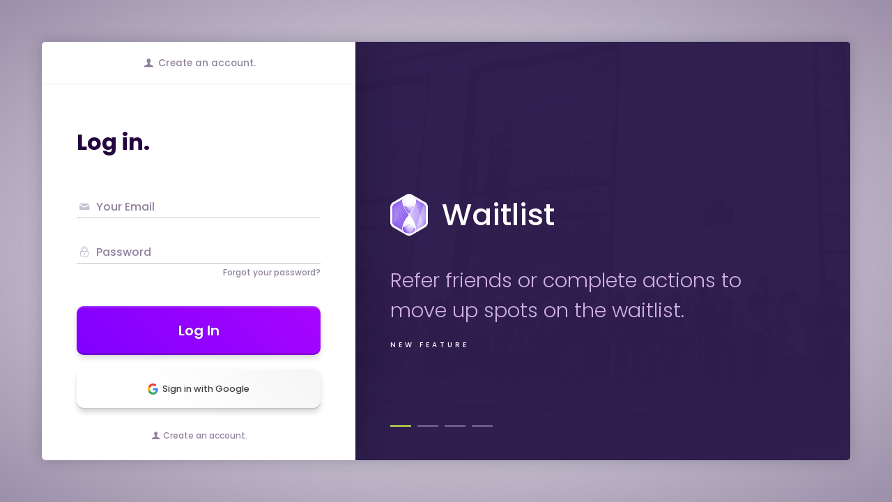

--- FILE ---
content_type: text/html; charset=UTF-8
request_url: https://app.viralsweep.com/
body_size: 11394
content:
<!doctype html>
<html class="no-js" lang="en">
  <head>
    <!-- Safe fallback for gtag() to avoid errors if GA is blocked -->
<script>
    window.dataLayer = window.dataLayer || [];
    function gtag() {
        if (typeof dataLayer !== 'undefined') {
            dataLayer.push(arguments);
        }
    }
</script>
<!-- Google Tag Manager -->
<script>(function(w,d,s,l,i){w[l]=w[l]||[];w[l].push({'gtm.start':
new Date().getTime(),event:'gtm.js'});var f=d.getElementsByTagName(s)[0],
j=d.createElement(s),dl=l!='dataLayer'?'&l='+l:'';j.async=true;j.src=
'https://www.googletagmanager.com/gtm.js?id='+i+dl;f.parentNode.insertBefore(j,f);
})(window,document,'script','dataLayer','GTM-WX8XNKK');</script>
<!-- End Google Tag Manager -->

<script>(function(w,r){w._rwq=r;w[r]=w[r]||function(){(w[r].q=w[r].q||[]).push(arguments)}})(window,'rewardful');</script>
<script async src='https://r.wdfl.co/rw.js' data-rewardful='cf641b'></script>
<script>
document.addEventListener('DOMContentLoaded', function() {
    let referral_url = new URL(window.location.href);
    if (referral_url.searchParams.has('gclid') && referral_url.searchParams.has('via')) {
        setTimeout(function(){
            Cookies.remove('rewardful.referral', { path: '/', domain: window.location.hostname })
            console.log(Cookies.get('rewardful.referral'))
            console.log("Deleted referral cookie as visit came from Google Ads (forbidden by Terms of Service)")
        }, 2000)
    }
}, false);
</script>    <meta charset="utf-8" />
    <meta name="viewport" content="width=device-width, initial-scale=1.0" />
    <title>Create Sweepstakes and Giveaways - Viralsweep</title>
    <link rel="stylesheet" href="/assets/css/bright.css?v=3.142" />
    <script src="/assets/js/vendor/modernizr.js?v=3.142"></script>
    <link rel="icon" type="image/png" href="/assets/img/favicon.png" />
    <!-- new -->
    <link rel="stylesheet" href="/assets/css/new2.css?v=3.142" />
    <link rel="stylesheet" href="/assets/css/overlay.css?v=3.142" />
    <link rel="stylesheet" href="/assets/fonts/vsfont/css/vsfont.css?v=3.142" />
    <style type="text/css">
      .edit-full.froala-box > div:last-of-type {display:none;}
    </style>    
    <script type="text/javascript">var VS_DIR = '';</script>
    
  </head>
  <body>
    <!-- Google Tag Manager (noscript) -->
<noscript><iframe src="https://www.googletagmanager.com/ns.html?id=GTM-WX8XNKK"
        height="0" width="0" style="display:none;visibility:hidden"></iframe></noscript>
<!-- End Google Tag Manager (noscript) -->    
            <!-- New Form -->
        <div class="overlay login show">
            <div class="overlay-container show-old-off">
              <a class="old-viralsweep" href="javascript:void(0)"><i class="icon-search"></i> Looking for the old Viralsweep?</a>
              <main class="">
                <nav class="login">
                  <ul>
                                          <li class="login register_link_only"><i class="icon-user"></i> Create an account.<a href="/register" class="redirect"></a></li>
                                        <li class="register active "><i class="icon-key"></i> Already have an account?<a href="/" class="redirect"></a></li>
                    <li class="back  hide"><i class="icon-left-open-big"></i> Go Back</li>
                    <li class="back-to-register "><i class="icon-left-open-big"></i> Go Back</li>
                    <li class="pricing full"><i class="icon-left-open-big"></i> Go Back</li>
                    <li class="special full"><i class="icon-left-open-big"></i> Test</li>
                    <li class="payment"></li>
                  </ul>
                </nav>
                    
            
            
                <section id="register" class="register ">
                 <h1>Sign up.</h1>
                  <form method="post" action="/register" id="register-form" class=" payment_with_signup_form">
                    <!-- linkmink -->
                    <input type="hidden" value="" name="lm_data" id="lmd" />
                    <input type="hidden" value="" name="rf_referral" id="rf_referral" />
                    <script src="https://cdn.linkmink.com/lm-js/2.3.1/lm.js"></script>
                    <script>
                        var lm_data = '';
                        if (typeof LinkMink==="function") { 
                          LinkMink('pub_live_6LnCKfzlgWihXLxkNfk7').initTracking().then();
                          // lm.js must be initialized with your API key
                          const lm = LinkMink('pub_live_6LnCKfzlgWihXLxkNfk7');
                          // retrieve the referral information
                          lm_data = lm.getReferralData();
                          document.getElementById('lmd').value = lm_data;

                        }                                      
                        if(Rewardful.referral) {
                          // The current website visitor is a referral from an affiliate.
                          document.getElementById('rf_referral').value = Rewardful.referral;
                        }
                    </script>
                    <!-- //linkmink -->
                    <input tabindex="-1" type="hidden" name="postType" value="reg" />
                    <input tabindex="-1" type="hidden" name="token" value="7b32da2b1d7be8c4d070b777ebded6aea4c80d75ad03cdda6951f0bba6c7db91" />

                                                            <span class="multi">
                      <span class="label icon required ">
                        <i class="icon-user"></i>
                        <input required id="first-name" type="text" placeholder="Your first name?" name="first_name"  value="">
                        <label for="first-name">First Name</label>
                      </span>
                      <span class="label icon required ">
                        <i class="icon-user"></i>
                        <input required id="last-name" type="text" placeholder="And last name?" name="last_name"  value="">
                        <label for="last-name">Last Name</label>
                      </span>
                    </span>
                                    
                                          <span class="label icon required ">
                        <i class="icon-heart-1"></i>
                        <input required id="register-company" autocomplete="off"  type="text" placeholder="Where do you work?" name="brand"  value="">
                        <label for="register-company">Company Name</label>
                      </span>
                    
                    <span class="label icon required ">
                      <i class="icon-mail"></i>
                      <input required id="register-email" type="email" placeholder="What is your email?" name="emailAddress" value="">
                      <label for="register-email">Your Email</label>
                    </span>

                    <span class="label icon required ">
                      <i class="icon-lock-1"></i>
                      <input required id="register-password" type="password" placeholder="Create a password." name="password1" >
                      <label for="register-password"> Password </label>
                    </span>
                    <span class="checkbox ">
                        <input id="agree-terms" type="checkbox" name="agree_terms" >
                        <label for="agree-terms" class="">I have read and agree to the Viralsweep <a href="https://www.clearer.io/terms-of-service" target="_blank">Terms of Service</a> & <a href="https://www.clearer.io/privacy-policy" target="_blank">Privacy Policy</a>.</label>
                    </span>
                    <div class="clear"></div>
                
                                          <span class="submit incomplete">
                        <a class="button green form_submit "  id="start-trial" href="javascript:void(0)"><h5>Choose A Plan<i class="icon-right-open-big"></i></h5></a>
                      </span>
                      <!-- Google Login -->
                      <span class="submit">
                        <a class="button white" href="/connect/google/oauth"><h5><svg version="1.1" xmlns="http://www.w3.org/2000/svg" viewBox="0 0 48 48" class="LgbsSe-Bz112c"><g><path fill="#EA4335" d="M24 9.5c3.54 0 6.71 1.22 9.21 3.6l6.85-6.85C35.9 2.38 30.47 0 24 0 14.62 0 6.51 5.38 2.56 13.22l7.98 6.19C12.43 13.72 17.74 9.5 24 9.5z"></path><path fill="#4285F4" d="M46.98 24.55c0-1.57-.15-3.09-.38-4.55H24v9.02h12.94c-.58 2.96-2.26 5.48-4.78 7.18l7.73 6c4.51-4.18 7.09-10.36 7.09-17.65z"></path><path fill="#FBBC05" d="M10.53 28.59c-.48-1.45-.76-2.99-.76-4.59s.27-3.14.76-4.59l-7.98-6.19C.92 16.46 0 20.12 0 24c0 3.88.92 7.54 2.56 10.78l7.97-6.19z"></path><path fill="#34A853" d="M24 48c6.48 0 11.93-2.13 15.89-5.81l-7.73-6c-2.15 1.45-4.92 2.3-8.16 2.3-6.26 0-11.57-4.22-13.47-9.91l-7.98 6.19C6.51 42.62 14.62 48 24 48z"></path><path fill="none" d="M0 0h48v48H0z"></path></g></svg>Sign up with Google</h5></a>
                        <script src="https://accounts.google.com/gsi/client" async></script> 
                      </span>
                      <!-- End Google Login -->
                      <span>
                          <p class="help" style="margin-top:30px;text-align:center;"><a href="/" class="alreadyHaveAccount"><i class="icon-key"></i> Already have an account?</a></p>
                      </span>
                      <input id="user_plan" name="user_plan" type="hidden" />
                      <input id="user_token" name="user_token" type="hidden" />
                      <input id="user_zip" name="user_zip" type="hidden" />
                                        <input type="submit" style="position: absolute; left: -9999px; width: 1px; height: 1px;" tabindex="-1" />
                  </form>
                </section>

                <section id="login" class="login selected">
                  <h1>Log in.</h1>
                  <form method="post" action="/signin" id="signin-form">
                    <input type="hidden" name="postType" value="login" />
                    <input type="hidden" name="token" value="7b32da2b1d7be8c4d070b777ebded6aea4c80d75ad03cdda6951f0bba6c7db91" />
                    <span class="label icon ">
                      <i class="icon-mail"></i>
                      <input required id="login-email" type="email" placeholder="you@email.com" name="userEmail" value="">
                      <label for="login-email"> Your Email </label>
                    </span>
                    <span class="label icon">
                      <i class="icon-lock-1"></i>
                      <input required id="login-password" type="password" placeholder="What is your password?" name="password">
                      <label for="login-password">Password</label>
                      <p class="help"><a href="javascript:void(0)" id="forgot-password">Forgot your password?</a></p>
                    </span>
                    <div class="clear"></div>
                    <span class="submit">
                      <a class="button green form_submit" data="signin-form" href="javascript:void(0)"><h5>Log In<i class="icon-right-open-big"></i></h5></a>
                    </span>
                    <!-- Google Login -->
                    <span class="submit">
                      <a class="button white" href="/connect/google/oauth"><h5><svg version="1.1" xmlns="http://www.w3.org/2000/svg" viewBox="0 0 48 48" class="LgbsSe-Bz112c"><g><path fill="#EA4335" d="M24 9.5c3.54 0 6.71 1.22 9.21 3.6l6.85-6.85C35.9 2.38 30.47 0 24 0 14.62 0 6.51 5.38 2.56 13.22l7.98 6.19C12.43 13.72 17.74 9.5 24 9.5z"></path><path fill="#4285F4" d="M46.98 24.55c0-1.57-.15-3.09-.38-4.55H24v9.02h12.94c-.58 2.96-2.26 5.48-4.78 7.18l7.73 6c4.51-4.18 7.09-10.36 7.09-17.65z"></path><path fill="#FBBC05" d="M10.53 28.59c-.48-1.45-.76-2.99-.76-4.59s.27-3.14.76-4.59l-7.98-6.19C.92 16.46 0 20.12 0 24c0 3.88.92 7.54 2.56 10.78l7.97-6.19z"></path><path fill="#34A853" d="M24 48c6.48 0 11.93-2.13 15.89-5.81l-7.73-6c-2.15 1.45-4.92 2.3-8.16 2.3-6.26 0-11.57-4.22-13.47-9.91l-7.98 6.19C6.51 42.62 14.62 48 24 48z"></path><path fill="none" d="M0 0h48v48H0z"></path></g></svg>Sign in with Google</h5></a>
                      <script src="https://accounts.google.com/gsi/client" async></script> 
                    </span>
                    <!-- End Google Login -->
                    <span>
                                                  <p class="help" style="margin-top:30px;text-align:center;"><a href="/register" class="gotoLogin"><i class="icon-user"></i> Create an account.</a></p>
                                            </span>
                    <input type="submit" style="position: absolute; left: -9999px; width: 1px; height: 1px;" tabindex="-1" />
                  </form>
                </section>

                <section id="forgot" class="forgot ">
                  <h1>Reset password.</h1>
                  <form method="post" action="/forgot" id="forgot-form">
                    <input type="hidden" name="postType" value="forgot" />
                    <input type="hidden" name="token" value="7b32da2b1d7be8c4d070b777ebded6aea4c80d75ad03cdda6951f0bba6c7db91" />
                    <p>We will send an email to the address you provide so you can reset your password.</p>
                    <span class="label icon ">
                      <i class="icon-mail"></i>
                      <input required id="forgot-email" type="email" placeholder="you@email.com" name="userEmail" value="">
                      <label for="forgot-email"> Your Email</label>
                    </span>
                    <div class="clear"></div>
                    <span class="submit">
                      <a class="button green form_submit" data="forgot-form" href="javascript:void(0)"><h5>Reset Password<i class="icon-right-open-big"></i></h5></a>
                    </span>
                    <input type="submit" style="position: absolute; left: -9999px; width: 1px; height: 1px;" tabindex="-1" />
                  </form>
                </section>

                <section><!-- Leave Blank --></section>

                <section id="pricing" class="pricing monthly hide-chart ">
                  <!--<h2 class="center">Launch your first campaign in minutes.</h2>-->
                  <h4 class="center fade" style="position:absolute;top:36px;left:60px;">Select your plan&hellip;</h4>
              
                  <ul class="plans has-featured monthly">
                                        <span class="toggle">
                        <input type="checkbox" name="price-toggle" id="price-toggle" /><label for="price-toggle" id="month">Monthly</label><label class="slider" for="price-toggle"></label><label for="price-toggle" id="year">Annually</label>
                      </span>   
                                
                    <li class="starter center">
                      <h1 class="price monthly">$49<sub>/mo</sub><div class="billCycle">Billed Monthly</div></h1>
                      <h1 class="price yearly" data-a="490">$41<sub>/mo</sub><div class="billCycle">Billed Annually</div></h1>
                      <h4 class="fade">Starter</h4>
                      <span>
                          <a href="javascript:void(0)" class="button trigger-special green" data-name="Starter" data-plan="v2_starter_monthly" data-plan-y="v2_starter_annually" data-plan-m="v2_starter_monthly"><h5 class="bold">Start 7-Day Trial</h5></a>
                        <h6 class="fade" style="display:none;">Begin 7-day free trial.</h6>
                      </span>
                      <ul>
                       <li>Unlimited Promotions & Entries</li>
                        <li class="gist_helpzz ica" data-intercom-article="9272657" data-gist-id="103"><em>Sweepstakes App</em></li>
                        <li class="gist_helpzz ica" data-intercom-article="9272656" data-gist-id="104"><em>Contest App</em></li>
                        <li class="gist_helpzz ica" data-intercom-article="9272664" data-gist-id="106"><em>Instant Win App</em></li>
                        <li class="gist_helpzz ica" data-intercom-article="9272663" data-gist-id="108"><em>Purchases App - 100 orders</em></li>
                        <li class="gist_helpzz ica" data-intercom-article="9272669" data-gist-id="111"><em>Waitlist App</em></li>
                        <li class="gist_helpzz ica" data-intercom-article="9272665" data-gist-id="107"><em>Milestones App</em></li>
                        <li class="gist_helpzz ica" data-intercom-article="9272666" data-gist-id="109"><em>Comments App</em></li>
                        <li class="gist_helpzz ica" data-intercom-article="9272752" data-gist-id="114"><em>Gallery App</em></li>
                        <li class="gist_helpzz ica" data-intercom-article="9272668" data-gist-id="110"><em>Email Forms App</em></li>
                        <li class="gist_helpzz ica" data-intercom-article="9272775" data-gist-id="92"><em>Social Actions</em></li>
                        <li class="gist_helpzz ica" data-intercom-article="9272767" data-gist-id="95"><em>Design and Styles</em></li>
                        <li class="gist_helpzz ica" data-intercom-article="9272781" data-gist-id="150"><em>Basic Integrations</em></li>
                        <li><a class="all-features" href="javascript:void(0)"><i class="icon-list"></i>See All Starter Features</a></li>
                      </ul>
                    </li>
                    <li class="business center featured">
                      <h1 class="price monthly">$199<sub>/mo</sub><div class="billCycle">Billed Monthly</div></h1>
                      <h1 class="price yearly" data-a="1990">$166<sub>/mo</sub><div class="billCycle">Billed Annually</div></h1>
                      <h4 class="fade">Business</h4>
                      <span>
                        <a href="javascript:void(0)" class="button trigger-special orange" data-name="Business" data-plan="v2_business_monthly" data-plan-y="v2_business_annually" data-plan-m="v2_business_monthly"><h5 class="bold">Start 7-Day Trial</h5></a>
                        <h6 class="fade" style="display:none;">Begin 7-day free trial.</h6>
                      </span>
                      <ul>
                        <li><strong>Starter Plan Features Plus...</strong></li>
                        <li class="gist_helpzz ica" data-intercom-article="9272571" data-gist-id="100"><em>White Label Branding</em></li>
                      <li class="gist_helpzz ica" data-intercom-article="9272747" data-gist-id="80"><em>Hashtags App (Track 3 Tags)</em></li>
                        <li class="gist_helpzz ica" data-intercom-article="9272784" data-gist-id="90"><em>Sales Tracking</em></li>
                        <li class="gist_helpzz ica" data-intercom-article="9272663" data-gist-id="108"><em>Purchases App - 1,000 orders</em></li>
                        <li class="gist_helpzz ica" data-intercom-article="9272709" data-gist-id="70"><em>Email Notifications</em></li>
                        <li class="gist_helpzz ica" data-intercom-article="9272629" data-gist-id="66"><em>Custom CSS</em></li>
                        <li class="gist_helpzz ica" data-intercom-article="9272717" data-gist-id="64"><em>Custom Actions</em></li>
                        <li class="gist_helpzz ica" data-intercom-article="9272772" data-gist-id="71"><em>Entry Codes</em></li>
                        <li class="gist_helpzz ica" data-intercom-article="9272780" data-gist-id="151"><em>Premium Integrations</em></li>
                        <li class="gist_helpzz ica" data-intercom-article="9272719" data-gist-id="152"><em>Host Partner Sweepstakes</em></li>
                        <li class="gist_helpzz ica" data-intercom-article="9272742" data-gist-id="159"><em>Manage (2) Brands</em></li>
                        <li class="gist_helpzz ica" data-intercom-article="9272753" data-gist-id="162"><em>(2) Additional Users</em></li>
                        <li><a class="all-features" href="javascript:void(0)"><i class="icon-list"></i>See All Business Features</a></li>
                      </ul>
                    </li>
                    <li class="premium center">
                      <h1 class="price monthly">$399<sub>/mo</sub><div class="billCycle">Billed Monthly</div></h1>
                      <h1 class="price yearly" data-a="3990">$333<sub>/mo</sub><div class="billCycle">Billed Annually</div></h1>
                      <h4 class="fade">Premium</h4>
                      <span>
                        <a href="javascript:void(0)" class="button trigger-special purple" data-name="Premium" data-plan="v2_premium_monthly" data-plan-y="v2_premium_annually" data-plan-m="v2_premium_monthly"><h5 class="bold">Start 7-Day Trial</h5></a>
                        <h6 class="fade" style="display:none;">Begin 7-day free trial.</h6>
                      </span>
                      <ul>
                <li><strong>Business Plan Features Plus...</strong></li>
            <li class="gist_helpzz ica" data-intercom-article="9272675" data-gist-id="115"><em>Viralsweep API</em></li>
            <li class="gist_helpzz ica" data-intercom-article="9272747" data-gist-id="80"><em>Hashtags App (Track (6) Tags)</em></li>
            <li class="gist_helpzz ica" data-intercom-article="9272659" data-gist-id="99"><em>Contest Video Uploads</em></li>
            <li class="gist_helpzz ica" data-intercom-article="9272663" data-gist-id="108"><em>Purchases App - 5,000 orders</em></li>
            <li class="gist_helpzz ica" data-intercom-article="9272621" data-gist-id="58"><em>A/B Testing</em></li>
            <li class="gist_helpzz ica" data-intercom-article="9272758" data-gist-id="85"><em>Collect Payments</em></li>
            <li class="gist_helpzz ica" data-intercom-article="9272696" data-gist-id="86"><em>Pay To Vote</em></li>
            <li class="gist_helpzz ica" data-intercom-article="9272793" data-gist-id="84"><em>Multiple Languages</em></li>
            <li class="gist_helpzz ica" data-intercom-article="9272743" data-gist-id="160"><em>Audience Segments</em></li>
            <li class="gist_helpzz ica" data-intercom-article="9272749" data-gist-id="81"><em>Bulk Import Entries</em></li>
            <li class="gist_helpzz ica" data-intercom-article="9272742" data-gist-id="159"><em>Manage (4) Brands</em></li>
            <li class="gist_helpzz ica" data-intercom-article="9272753" data-gist-id="162"><em>(4) Additional Users</em></li>
                        <li><a class="all-features" href="javascript:void(0)"><i class="icon-list"></i>See All Premium Features</a></li>
                      </ul>
                    </li>
                    <li class="elite center">
                      <h1 class="price monthly">$999<sub>/mo</sub><div class="billCycle">Billed Monthly</div></h1>
                      <h1 class="price yearly" data-a="9990">$833<sub>/mo</sub><div class="billCycle">Billed Annually</div></h1>
                      <h4 class="fade">Elite</h4>
                      <span>
                        <a href="javascript:void(0)" class="button trigger-payment blue" data-name="Elite" data-plan="v2_elite_monthly" data-plan-y="v2_elite_annually" data-plan-m="v2_elite_monthly"><h5 class="bold">Start 7-Day Trial</h5></a>
                        <h6 class="fade" style="display:none;">Begin 7-day free trial.</h6>
                      </span>
                      <ul>
                       <li><strong>Premium Plan Features Plus...</strong></li>
            <li>"White Glove" Service</li>
            <li>(1) Promotion/Month Built For You</li>
            <li class="gist_helpzz ica" data-intercom-article="9272663" data-gist-id="108"><em>Purchases App - &#x221E; orders</em></li>
            <li class="gist_helpzz ica" data-intercom-article="9272742" data-gist-id="159"><em>Manage (6) Brands</em></li>
            <li class="gist_helpzz ica" data-intercom-article="9272753" data-gist-id="162"><em>(6) Additional Users</em></li>
            <li class="blank"><em></em></li>
            <li class="blank"><em></em></li>
            <li class="blank"><em></em></li>
            <li class="blank"><em></em></li>
            <li class="blank"><em></em></li>
            <li class="blank"><em></em></li>
                        <li><a class="all-features" href="javascript:void(0)"><i class="icon-list"></i>See All Elite Features</a></li>
                      </ul>
                    </li>
                    <span class="clear"></span>
                  </ul>
                <span class="clear"></span>
              </ul>
                  <span id="more_features"></span>
                  <ul class="chart">
                    <li class="starter">
                      <a name="starter" id="starter"></a>
                      <h4 class="price monthly">Starter <span>$49<sub>/mo</sub></span></h4>
                      <h4 class="price yearly">Starter <span>$41<sub>/mo</sub></span></h4>
                      <ul>
                         <li class="included">Unlimited Promotions & Entries</li>
            <li class="included gist_helpzz ica" data-intercom-article="9272657" data-gist-id="103"><em>Sweepstakes App</em></li>
            <li class="included gist_helpzz ica" data-intercom-article="9272656" data-gist-id="104"><em>Contest App</em></li>
            <li class="included gist_helpzz ica" data-intercom-article="9272664" data-gist-id="106"><em>Instant Win App</em></li>
            <li class="included gist_helpzz ica" data-intercom-article="9272663" data-gist-id="108"><em>Purchases App - 100 Orders</em></li>
            <li class="included gist_helpzz ica" data-intercom-article="9272669" data-gist-id="111"><em>Waitlist App</em></li>
            <li class="included gist_helpzz ica" data-intercom-article="9272665" data-gist-id="107"><em>Milestones App</em></li>
            <li class="included gist_helpzz ica" data-intercom-article="9272666" data-gist-id="109"><em>Comments App</em></li>
            <li class="included gist_helpzz ica" data-intercom-article="9272668" data-gist-id="110"><em>Email Forms App</em></li>
            <li class="included gist_helpzz ica" data-intercom-article="9272752" data-gist-id="114"><em>Gallery App</em></li>
            <li class="included gist_helpzz ica" data-intercom-article="9272630" data-gist-id="68"><em>Live Draws</em></li>
            <li class="included gist_helpzz ica" data-intercom-article="9272775" data-gist-id="92"><em>Social Actions</em></li>
            <li class="included">Access to all entry data</li>
            <li class="included">Multiple Template Styles</li>
            <li class="included gist_helpzz ica" data-intercom-article="9272631" data-gist-id="67"><em>Draw Winners</em></li>
            <li class="included">Embed on any site</li>
            <li class="included gist_helpzz ica" data-intercom-article="9272647" data-gist-id="88"><em>Refer Friends</em></li>
            <li class="included gist_helpzz ica" data-intercom-article="9272715" data-gist-id="148"><em>Official Rules Generator</em></li>
            <li class="included gist_helpzz ica" data-intercom-article="9272699" data-gist-id="139"><em>Contest Moderation</em></li>
            <li class="included gist_helpzz ica" data-intercom-article="9272796" data-gist-id="74"><em>Entry Redirect</em></li>
            <li class="included gist_helpzz ica" data-intercom-article="9272633" data-gist-id="72"><em>Entry Frequency</em></li>
            <li class="included">Real-time Analytics</li>
            <li class="included gist_helpzz ica" data-intercom-article="9272642" data-gist-id="82"><em>Translation</em></li>
            <li class="included gist_helpzz ica" data-intercom-article="9272639" data-gist-id="77"><em>Form Builder</em></li>
            <li class="included gist_helpzz ica" data-intercom-article="9272626" data-gist-id="63"><em>Static Coupons</em></li>
            <li class="included gist_helpzz ica" data-intercom-article="9272767" data-gist-id="95"><em>Design and Styles</em></li>
            <li class="included gist_helpzz ica" data-intercom-article="9272781" data-gist-id="150"><em>Basic Integrations</em></li>
            <li class="included gist_helpzz ica" data-intercom-article="9272709" data-gist-id="70"><em>Branded Email Notifications</em></li>
            <li class="included gist_helpzz ica" data-intercom-article="9272742" data-gist-id="159"><em>Manage (1) Brand</em></li>
            <li>No Additional Users</li>
            <li>Premium Integrations</li>
            <li>Host Partner Sweepstakes</li>
            <li>White Label Branding</li>
            <li>Refer Friends Via Email</li>
            <li>Create Tracking Links</li>
            <li>Geo Targeting</li>
            <li>Custom CSS</li>
            <li>Tracking Scripts</li>
            <li>Facebook Pixel</li>
            <li>Facebook Lead Ads</li>
            <li>Sales Tracking</li>
            <li>Source Tracking</li>
            <li>Custom Actions</li>
            <li>Dynamic Coupons</li>
            <li>Entry Codes</li>
            <li>Leaderboards</li>
            <li>Collect voter information</li>
            <li>Hashtags App</li>
            <li>Viralsweep API</li>
            <li>Contest Video Uploads</li>
            <li>A/B Testing</li>
            <li>Collect Payments</li>
            <li>Pay To Vote</li>
            <li>Audience Segments</li>
            <li>Multiple Languages</li>
            <li>Bulk Import Entrants</li>
            <li>Bazaarvoice Integration</li>
            <li>Dedicated SendGrid Account</li>
            <li>(1) Promotion/Month Built For You</li>
                        <li class="center"><a href="javascript:void(0)" class="button trigger-special green" data-name="Starter"  data-plan="v2_starter_monthly" data-plan-y="v2_starter_annually" data-plan-m="v2_starter_monthly"><h5 class="bold">Start 7-Day Trial</h5></a></li>
                      </ul>
                    </li>
                    <li class="business">
                      <a name="business" id="business"></a>
                      <h4 class="price monthly">Business <span>$199<sub>/mo</sub></span></h4>
                      <h4 class="price yearly">Business <span>$166<sub>/mo</sub></span></h4>
                      <ul>
                       <li class="included">Unlimited Promotions & Entries</li>
              <li class="included gist_helpzz ica" data-intercom-article="9272657" data-gist-id="103"><em>Sweepstakes App</em></li>
              <li class="included gist_helpzz ica" data-intercom-article="9272656" data-gist-id="104"><em>Contest App</em></li>
              <li class="included gist_helpzz ica" data-intercom-article="9272664" data-gist-id="106"><em>Instant Win App</em></li>
              <li class="included gist_helpzz ica" data-intercom-article="9272663" data-gist-id="108"><em>Purchases App - 1,000 Orders</em></li>
              <li class="included gist_helpzz ica" data-intercom-article="9272669" data-gist-id="111"><em>Waitlist App</em></li>
              <li class="included gist_helpzz ica" data-intercom-article="9272665" data-gist-id="107"><em>Milestones App</em></li>
              <li class="included gist_helpzz ica" data-intercom-article="9272666" data-gist-id="109"><em>Comments App</em></li>
              <li class="included gist_helpzz ica" data-intercom-article="9272668" data-gist-id="110"><em>Email Forms App</em></li>
              <li class="included gist_helpzz ica" data-intercom-article="9272752" data-gist-id="114"><em>Gallery App</em></li>
              <li class="included gist_helpzz ica" data-intercom-article="9272630" data-gist-id="68"><em>Live Draws</em></li>
              <li class="included gist_helpzz ica" data-intercom-article="9272775" data-gist-id="92"><em>Social Actions</em></li>
              <li class="included">Access to all entry data</li>
              <li class="included">Multiple Template Styles</li>
              <li class="included gist_helpzz ica" data-intercom-article="9272631" data-gist-id="67"><em>Draw Winners</em></li>
              <li class="included">Embed on any site</li>
              <li class="included gist_helpzz ica" data-intercom-article="9272647" data-gist-id="88"><em>Refer Friends</em></li>
              <li class="included gist_helpzz ica" data-intercom-article="9272715" data-gist-id="148"><em>Official Rules Generator</em></li>
              <li class="included gist_helpzz ica" data-intercom-article="9272699" data-gist-id="139"><em>Contest Moderation</em></li>
              <li class="included gist_helpzz ica" data-intercom-article="9272796" data-gist-id="74"><em>Entry Redirect</em></li>
              <li class="included gist_helpzz ica" data-intercom-article="9272633" data-gist-id="72"><em>Entry Frequency</em></li>
              <li class="included">Real-time Analytics</li>
              <li class="included gist_helpzz ica" data-intercom-article="9272642" data-gist-id="82"><em>Translation</em></li>
              <li class="included gist_helpzz ica" data-intercom-article="9272639" data-gist-id="77"><em>Form Builder</em></li>
              <li class="included gist_helpzz ica" data-intercom-article="9272626" data-gist-id="63"><em>Static Coupons</em></li>
              <li class="included gist_helpzz ica" data-intercom-article="9272767" data-gist-id="95"><em>Design and Styles</em></li>
              <li class="included gist_helpzz ica" data-intercom-article="9272781" data-gist-id="150"><em>Basic Integrations</em></li>
                        <li class="included gist_helpzz ica" data-intercom-article="9272709" data-gist-id="70"><em>Email Notifications</em></li>
                        <li class="included gist_helpzz ica" data-intercom-article="9272742" data-gist-id="159"><em>Manage (2) Brands</em></li>
                        <li class="included gist_helpzz ica" data-intercom-article="9272753" data-gist-id="162"><em>(2) Additional Users</em></li>
                        <li class="included gist_helpzz ica" data-intercom-article="9272780" data-gist-id="151"><em>Premium Integrations</em></li>
                        <li class="included gist_helpzz ica" data-intercom-article="9272719" data-gist-id="152"><em>Host Partner Sweepstakes</em></li>
                        <li class="included gist_helpzz ica" data-intercom-article="9272571" data-gist-id="100"><em>White Label Branding</em></li>
                        <li class="included gist_helpzz ica" data-intercom-article="9272648" data-gist-id="89"><em>Refer Friends Via Email</em></li>
                        <li class="included gist_helpzz ica" data-intercom-article="9272652" data-gist-id="96"><em>Create Tracking Links</em></li>
                        <li class="included gist_helpzz ica" data-intercom-article="9272641" data-gist-id="79"><em>Geo Targeting</em></li>
                        <li class="included gist_helpzz ica" data-intercom-article="9272629" data-gist-id="66"><em>Custom CSS</em></li>
                        <li class="included gist_helpzz ica" data-intercom-article="9272797" data-gist-id="97"><em>Tracking Scripts</em></li>
                        <li class="included gist_helpzz ica" data-intercom-article="9272771" data-gist-id="22"><em>Facebook Pixel</em></li>
                        <li class="included gist_helpzz ica" data-intercom-article="9272594" data-gist-id="20"><em>Facebook Lead Ads</em></li>
                        <li class="included gist_helpzz ica" data-intercom-article="9272784" data-gist-id="90"><em>Sales Tracking</em></li>
                        <li class="included gist_helpzz ica" data-intercom-article="9272649" data-gist-id="93"><em>Source Tracking</em></li>
                      <li class="included gist_helpzz ica" data-intercom-article="9272717" data-gist-id="64"><em>Custom Actions</em></li>
                      <li class="included gist_helpzz ica" data-intercom-article="9272626" data-gist-id="63"><em>Dynamic Coupons</em></li>
                        <li class="included gist_helpzz ica" data-intercom-article="9272772" data-gist-id="71"><em>Entry Codes</em></li>
                        <li class="included gist_helpzz ica" data-intercom-article="9272644" data-gist-id="83"><em>Leaderboards</em></li>
                        <li class="included gist_helpzz ica" data-intercom-article="9272696" data-gist-id="137"><em>Collect voter information</em></li>
                        <li class="included gist_helpzz ica" data-intercom-article="9272747" data-gist-id="80"><em>Hashtags App (Track 3 Tags)</em></li>
                        <li>Viralsweep API</li>
                        <li>Contest Video Uploads</li>
                        <li>A/B Testing</li>
                        <li>Collect Payments</li>
                        <li>Pay To Vote</li>
                        <li>Audience Segments</li>
                        <li>Multiple Languages</li>
                        <li>Bulk Import Entrants</li>
                        <li>Bazaarvoice Integration</li>
                        <li>Dedicated SendGrid Account</li>
                        <li>(1) Promotion/Month Built For You</li>
                        <li class="center"><a href="javascript:void(0)" class="button trigger-special orange" data-name="Business"  data-plan="v2_business_monthly" data-plan-y="v2_business_annually" data-plan-m="v2_business_monthly"><h5 class="bold">Start 7-Day Trial</h5></a></li>
                      </ul>
                    </li>
                    <li class="premium">
                      <a name="premium" id="premium"></a>
                      <h4 class="price monthly">Premium <span>$399<sub>/mo</sub></span></h4>
                      <h4 class="price yearly">Premium <span>$333<sub>/mo</sub></span></h4>
                      <ul>
                        <li class="included">Unlimited Promotions & Entries</li>
              <li class="included gist_helpzz ica" data-intercom-article="9272657" data-gist-id="103"><em>Sweepstakes App</em></li>
              <li class="included gist_helpzz ica" data-intercom-article="9272656" data-gist-id="104"><em>Contest App</em></li>
              <li class="included gist_helpzz ica" data-intercom-article="9272664" data-gist-id="106"><em>Instant Win App</em></li>
              <li class="included gist_helpzz ica" data-intercom-article="9272663" data-gist-id="108"><em>Purchases App - 5,000 Orders</em></li>
              <li class="included gist_helpzz ica" data-intercom-article="9272669" data-gist-id="111"><em>Waitlist App</em></li>
              <li class="included gist_helpzz ica" data-intercom-article="9272665" data-gist-id="107"><em>Milestones App</em></li>
              <li class="included gist_helpzz ica" data-intercom-article="9272666" data-gist-id="109"><em>Comments App</em></li>
              <li class="included gist_helpzz ica" data-intercom-article="9272668" data-gist-id="110"><em>Email Forms App</em></li>
              <li class="included gist_helpzz ica" data-intercom-article="9272752" data-gist-id="114"><em>Gallery App</em></li>
              <li class="included gist_helpzz ica" data-intercom-article="9272630" data-gist-id="68"><em>Live Draws</em></li>
              <li class="included gist_helpzz ica" data-intercom-article="9272775" data-gist-id="92"><em>Social Actions</em></li>
              <li class="included">Access to all entry data</li>
              <li class="included">Multiple Template Styles</li>
              <li class="included gist_helpzz ica" data-intercom-article="9272631" data-gist-id="67"><em>Draw Winners</em></li>
              <li class="included">Embed on any site</li>
              <li class="included gist_helpzz ica" data-intercom-article="9272647" data-gist-id="88"><em>Refer Friends</em></li>
              <li class="included gist_helpzz ica" data-intercom-article="9272715" data-gist-id="148"><em>Official Rules Generator</em></li>
              <li class="included gist_helpzz ica" data-intercom-article="9272699" data-gist-id="139"><em>Contest Moderation</em></li>
              <li class="included gist_helpzz ica" data-intercom-article="9272796" data-gist-id="74"><em>Entry Redirect</em></li>
              <li class="included gist_helpzz ica" data-intercom-article="9272633" data-gist-id="72"><em>Entry Frequency</em></li>
              <li class="included">Real-time Analytics</li>
              <li class="included gist_helpzz ica" data-intercom-article="9272642" data-gist-id="82"><em>Translation</em></li>
              <li class="included gist_helpzz ica" data-intercom-article="9272639" data-gist-id="77"><em>Form Builder</em></li>
              <li class="included gist_helpzz ica" data-intercom-article="9272626" data-gist-id="63"><em>Static Coupons</em></li>
              <li class="included gist_helpzz ica" data-intercom-article="9272767" data-gist-id="95"><em>Design and Styles</em></li>
              <li class="included gist_helpzz ica" data-intercom-article="9272781" data-gist-id="150"><em>Basic Integrations</em></li>
                        <li class="included gist_helpzz ica" data-intercom-article="9272709" data-gist-id="70"><em>Email Notifications</em></li>
                        <li class="included gist_helpzz ica" data-intercom-article="9272742" data-gist-id="159"><em>Manage (4) Brands</em></li>
                        <li class="included gist_helpzz ica" data-intercom-article="9272753" data-gist-id="162"><em>(4) Additional Users</em></li>
                        <li class="included gist_helpzz ica" data-intercom-article="9272780" data-gist-id="151"><em>Premium Integrations</em></li>
                        <li class="included gist_helpzz ica" data-intercom-article="9272719" data-gist-id="152"><em>Host Partner Sweepstakes</em></li>
                        <li class="included gist_helpzz ica" data-intercom-article="9272571" data-gist-id="100"><em>White Label Branding</em></li>
                        <li class="included gist_helpzz ica" data-intercom-article="9272648" data-gist-id="89"><em>Refer Friends Via Email</em></li>
                        <li class="included gist_helpzz ica" data-intercom-article="9272652" data-gist-id="96"><em>Create Tracking Links</em></li>
                        <li class="included gist_helpzz ica" data-intercom-article="9272641" data-gist-id="79"><em>Geo Targeting</em></li>
                        <li class="included gist_helpzz ica" data-intercom-article="9272629" data-gist-id="66"><em>Custom CSS</em></li>
                        <li class="included gist_helpzz ica" data-intercom-article="9272797" data-gist-id="97"><em>Tracking Scripts</em></li>
                        <li class="included gist_helpzz ica" data-intercom-article="9272771" data-gist-id="22"><em>Facebook Pixel</em></li>
                        <li class="included gist_helpzz ica" data-intercom-article="9272594" data-gist-id="20"><em>Facebook Lead Ads</em></li>
                        <li class="included gist_helpzz ica" data-intercom-article="9272784" data-gist-id="90"><em>Sales Tracking</em></li>
                        <li class="included gist_helpzz ica" data-intercom-article="9272649" data-gist-id="93"><em>Source Tracking</em></li>
                      <li class="included gist_helpzz ica" data-intercom-article="9272717" data-gist-id="64"><em>Custom Actions</em></li>
                      <li class="included gist_helpzz ica" data-intercom-article="9272626" data-gist-id="63"><em>Dynamic Coupons</em></li>
                        <li class="included gist_helpzz ica" data-intercom-article="9272772" data-gist-id="71"><em>Entry Codes</em></li>
                        <li class="included gist_helpzz ica" data-intercom-article="9272644" data-gist-id="83"><em>Leaderboards</em></li>
                        <li class="included gist_helpzz ica" data-intercom-article="9272696" data-gist-id="137"><em>Collect voter information</em></li>
                        <li class="included gist_helpzz ica" data-intercom-article="9272747" data-gist-id="80"><em>Track (6) Hashtags</em></li>
                      <li class="included gist_helpzz ica" data-intercom-article="9272675" data-gist-id="115"><em>Viralsweep API</em></li>
                      <li class="included gist_helpzz ica" data-intercom-article="9272659" data-gist-id="99"><em>Contest Video Uploads</em></li>
                        <li class="included gist_helpzz ica" data-intercom-article="9272621" data-gist-id="58"><em>A/B Testing</em></li>
                        <li class="included gist_helpzz ica" data-intercom-article="9272758" data-gist-id="85"><em>Collect Payments</em></li>
                        <li class="included gist_helpzz ica" data-intercom-article="9272696" data-gist-id="85"><em>Pay To Vote</em></li>
                        <li class="included gist_helpzz ica" data-intercom-article="9272743" data-gist-id="160"><em>Audience Segments</em></li>
                        <li class="included gist_helpzz ica" data-intercom-article="9272793" data-gist-id="84"><em>Multiple Languages</em></li>
                        <li class="included gist_helpzz ica" data-intercom-article="9272749" data-gist-id="81"><em>Bulk Import Entrants</em></li>
                        <li class="included gist_helpzz ica" data-intercom-article="9272576" data-gist-id="5"><em>Bazaarvoice Integration</em></li>
                        <li class="included gist_helpzz ica" data-intercom-article="9272751" data-gist-id="165"><em>Dedicated SendGrid Account</em></li>
                        <li>(1) Promotion/Month Built For You</li>
                        <li class="center"><a href="javascript:void(0)" class="button trigger-special purple" data-name="Premium" data-plan="v2_premium_monthly" data-plan-y="v2_premium_annually" data-plan-m="v2_premium_monthly"><h5 class="bold">Start 7-Day Trial</h5></a></li>
                      </ul>
                    </li>
                    <li class="elite">
                      <a name="elite" id="elite"></a>
                      <h4 class="price monthly">Elite <span>$999<sub>/mo</sub></span></h4>
                      <h4 class="price yearly">Elite <span>$833<sub>/mo</sub></span></h4>
                      <ul>
                       <li class="included">Unlimited Promotions & Entries</li>
              <li class="included gist_helpzz ica" data-intercom-article="9272657" data-gist-id="103"><em>Sweepstakes App</em></li>
              <li class="included gist_helpzz ica" data-intercom-article="9272656" data-gist-id="104"><em>Contest App</em></li>
              <li class="included gist_helpzz ica" data-intercom-article="9272664" data-gist-id="106"><em>Instant Win App</em></li>
              <li class="included gist_helpzz ica" data-intercom-article="9272663" data-gist-id="108"><em>Purchases App - &#x221E; orders</em></li>
              <li class="included gist_helpzz ica" data-intercom-article="9272669" data-gist-id="111"><em>Waitlist App</em></li>
              <li class="included gist_helpzz ica" data-intercom-article="9272665" data-gist-id="107"><em>Milestones App</em></li>
              <li class="included gist_helpzz ica" data-intercom-article="9272666" data-gist-id="109"><em>Comments App</em></li>
              <li class="included gist_helpzz ica" data-intercom-article="9272668" data-gist-id="110"><em>Email Forms App</em></li>
              <li class="included gist_helpzz ica" data-intercom-article="9272752" data-gist-id="114"><em>Gallery App</em></li>
              <li class="included gist_helpzz ica" data-intercom-article="9272630" data-gist-id="68"><em>Live Draws</em></li>
              <li class="included gist_helpzz ica" data-intercom-article="9272775" data-gist-id="92"><em>Social Actions</em></li>
              <li class="included">Access to all entry data</li>
              <li class="included">Multiple Template Styles</li>
              <li class="included gist_helpzz ica" data-intercom-article="9272631" data-gist-id="67"><em>Draw Winners</em></li>
              <li class="included">Embed on any site</li>
              <li class="included gist_helpzz ica" data-intercom-article="9272647" data-gist-id="88"><em>Refer Friends</em></li>
              <li class="included gist_helpzz ica" data-intercom-article="9272715" data-gist-id="148"><em>Official Rules Generator</em></li>
              <li class="included gist_helpzz ica" data-intercom-article="9272699" data-gist-id="139"><em>Contest Moderation</em></li>
              <li class="included gist_helpzz ica" data-intercom-article="9272796" data-gist-id="74"><em>Entry Redirect</em></li>
              <li class="included gist_helpzz ica" data-intercom-article="9272633" data-gist-id="72"><em>Entry Frequency</em></li>
              <li class="included">Real-time Analytics</li>
              <li class="included gist_helpzz ica" data-intercom-article="9272642" data-gist-id="82"><em>Translation</em></li>
              <li class="included gist_helpzz ica" data-intercom-article="9272639" data-gist-id="77"><em>Form Builder</em></li>
              <li class="included gist_helpzz ica" data-intercom-article="9272626" data-gist-id="63"><em>Static Coupons</em></li>
              <li class="included gist_helpzz ica" data-intercom-article="9272767" data-gist-id="95"><em>Design and Styles</em></li>
              <li class="included gist_helpzz ica" data-intercom-article="9272781" data-gist-id="150"><em>Basic Integrations</em></li>
                        <li class="included gist_helpzz ica" data-intercom-article="9272709" data-gist-id="70"><em>Email Notifications</em></li>
                        <li class="included gist_helpzz ica" data-intercom-article="9272742" data-gist-id="159"><em>Manage (6) Brands</em></li>
                        <li class="included gist_helpzz ica" data-intercom-article="9272753" data-gist-id="162"><em>(6) Additional Users</em></li>
                        <li class="included gist_helpzz ica" data-intercom-article="9272780" data-gist-id="151"><em>Premium Integrations</em></li>
                        <li class="included gist_helpzz ica" data-intercom-article="9272719" data-gist-id="152"><em>Host Partner Sweepstakes</em></li>
                        <li class="included gist_helpzz ica" data-intercom-article="9272571" data-gist-id="100"><em>White Label Branding</em></li>
                        <li class="included gist_helpzz ica" data-intercom-article="9272648" data-gist-id="89"><em>Refer Friends Via Email</em></li>
                        <li class="included gist_helpzz ica" data-intercom-article="9272652" data-gist-id="96"><em>Create Tracking Links</em></li>
                        <li class="included gist_helpzz ica" data-intercom-article="9272641" data-gist-id="79"><em>Geo Targeting</em></li>
                        <li class="included gist_helpzz ica" data-intercom-article="9272629" data-gist-id="66"><em>Custom CSS</em></li>
                        <li class="included gist_helpzz ica" data-intercom-article="9272797" data-gist-id="97"><em>Tracking Scripts</em></li>
                        <li class="included gist_helpzz ica" data-intercom-article="9272771" data-gist-id="22"><em>Facebook Pixel</em></li>
                        <li class="included gist_helpzz ica" data-intercom-article="9272594" data-gist-id="20"><em>Facebook Lead Ads</em></li>
                        <li class="included gist_helpzz ica" data-intercom-article="9272784" data-gist-id="90"><em>Sales Tracking</em></li>
                        <li class="included gist_helpzz ica" data-intercom-article="9272649" data-gist-id="93"><em>Source Tracking</em></li>
                      <li class="included gist_helpzz ica" data-intercom-article="9272717" data-gist-id="64"><em>Custom Actions</em></li>
                      <li class="included gist_helpzz ica" data-intercom-article="9272626" data-gist-id="63"><em>Dynamic Coupons</em></li>
                        <li class="included gist_helpzz ica" data-intercom-article="9272772" data-gist-id="71"><em>Entry Codes</em></li>
                        <li class="included gist_helpzz ica" data-intercom-article="9272644" data-gist-id="83"><em>Leaderboards</em></li>
                        <li class="included gist_helpzz ica" data-intercom-article="9272696" data-gist-id="137"><em>Collect voter information</em></li>
                        <li class="included gist_helpzz ica" data-intercom-article="9272747" data-gist-id="80"><em>Track (6) Hashtags</em></li>
                      <li class="included gist_helpzz ica" data-intercom-article="9272675" data-gist-id="115"><em>Viralsweep API</em></li>
                      <li class="included gist_helpzz ica" data-intercom-article="9272659" data-gist-id="99"><em>Contest Video Uploads</em></li>
                        <li class="included gist_helpzz ica" data-intercom-article="9272621" data-gist-id="58"><em>A/B Testing</em></li>
                        <li class="included gist_helpzz ica" data-intercom-article="9272758" data-gist-id="85"><em>Collect Payments</em></li>
                        <li class="included gist_helpzz ica" data-intercom-article="9272696" data-gist-id="85"><em>Pay To Vote</em></li>
                        <li class="included gist_helpzz ica" data-intercom-article="9272743" data-gist-id="160"><em>Audience Segments</em></li>
                        <li class="included gist_helpzz ica" data-intercom-article="9272793" data-gist-id="84"><em>Multiple Languages</em></li>
                        <li class="included gist_helpzz ica" data-intercom-article="9272749" data-gist-id="81"><em>Bulk Import Entrants</em></li>
                        <li class="included gist_helpzz ica" data-intercom-article="9272576" data-gist-id="5"><em>Bazaarvoice Integration</em></li>
                        <li class="included gist_helpzz ica" data-intercom-article="9272751" data-gist-id="165"><em>Dedicated SendGrid Account</em></li>
                        <li class="included">(1) Promotion/Month Built For You</li>
                        <li class="center"><a href="javascript:void(0)" class="button trigger-payment blue" data-name="Elite" data-plan="v2_elite_monthly" data-plan-y="v2_elite_annually" data-plan-m="v2_elite_monthly"><h5 class="bold">Start 7-Day Trial</h5></a></li>
                      </ul>
                    </li>
                    <span class="clear"></span>
                  </ul>
                </section>


                <!-- Special Offer -->
                <section id="special" class="special">
                  <p style="margin:10px 0 0;"><em style="color:rgba(var(--vs-font-color-rgb),0.65);font-size:0.5em;letter-spacing:1px;font-weight:600;font-style:normal;text-transform:uppercase;"><i class="icon-star-1" style="color:rgba(255,208,83,1);"></i> Special Offer</em></p>
                  <h1 style="margin:0;">White Glove Service</h1>
                  <p class="tip" style="margin:20px 0 10px;">The Elite plan offers white glove service where our experts set up your first promotion for you.</p>
                  <p style="margin:0;"><em style="color:rgba(var(--vs-font-color-rgb),0.65);font-size:0.5em;letter-spacing:1px;font-weight:600;font-style:normal;text-transform:uppercase;"><i class="icon-gift-1"></i> $999 Elite Plan Offer Includes</em></p>
                  <ul class="offer" style="border-radius:5px;border:1px solid rgba(255,208,83,0.65);background:rgba(255,208,83,0.1);padding:10px 10px 10px 30px;font-size:0.8em;margin:0;">
                    <li>One (1) promotion built for you</li>
                    <li>Promotion setup within 1-2 business days</li>
                    <li>Assistance installing Viralsweep on your website</li>
                    <li>Priority support during your promotion</li>
                  </ul>
                  <p style="margin:0;"><em style="color:rgba(var(--vs-font-color-rgb),0.65);font-size:0.6em;letter-spacing:0.3px;font-style:normal;"><i class="icon-info"></i> Offer is not valid during your 7-day trial period.</em></p>
                  <p style="margin:0;"><em style="color:rgba(var(--vs-font-color-rgb),0.65);font-size:0.6em;letter-spacing:0.3px;font-style:normal;"><i class="icon-info"></i> Downgrade your plan anytime after the first month.</em></p>
                  </p>
                  <ul class="modalOptions">
                    <li class="trigger-payment" data-name="Elite" data-plan="v2_elite_monthly" data-plan-y="v2_elite_annually" data-plan-m="v2_elite_monthly"><i class="icon-trophy"></i>Yes, upgrade to Elite</li>
                    <li class="special-decline"><i class="icon-cancel"></i>No thanks</li>
                  </ul>
                </section>

                <section id="payment" class="payment">
                                        <!--<h3 class="fade"><em style="opacity:0.5;font-size:0.65em;vertical-align:bottom;">Start Your 7-Day Trial</em></h3>-->
                      <h1 style="margin:10px 0 0;"><span class="selected_plan_name">Premium</span> Plan</h1>
                      <h3 class="fade">$<span class="selected_plan_price">399</span><em style="opacity:0.5;font-size:0.65em;vertical-align:bottom;">/<span class="selected_plan_term">month</span></em></h3>
                      <p class="tip" style="margin-top:20px;">You will not be billed right now. Your trial lasts 7 days and you can cancel at anytime on the billing page.</p>
                      <span style="position:relative;display:block;width:100%;clear:both;float:left;">
                          <p class="help hover-tooltip-trigger" id="limits" style="margin:5px 0 0 0;font-size:0.75em;"><a tabindex="-1" href="javascript:void(0)" id="limits" style="outline:0;">What's included in the trial?</a></p>
                          <span class="hover-tooltip right" style="bottom:calc(0% + 30px);">
                              <a class="hover-tooltip-trigger close-tooltip"><i class="icon-cancel"></i></a>
                              <h3>What is offered in the trial?</h3>
                              <p>The trial provides access to all features included on the plan you chose.</p>
                              <p>There are two restrictions: Data access is restricted to your first 10 entries. Email integrations are not available until your trial ends.</p>
                        </span>
                      </span>
                      <p class="warning error hide" id="register_error"></p>
                      <form class="card-reader">
                        <span class="label icon">
                          <i class="icon-user"></i>
                          <input required id="s_payment_card_name" placeholder="Your first and last name." type="text" name="name" class="billing_check_valid">
                          <label for="s_payment_card_name">Full Name</label>
                        </span>
                        <span class="label icon">
                          <i class="icon-credit-card"></i>
                          <input data-ls-disabled required id="s_payment_card_number" placeholder="Your credit card number." type="text" name="number" class="billing_check_valid  fs-hide">
                          <label for="s_payment_card_number">Card Number</label>
                          <p class="help hover-tooltip-trigger"><a tabindex="-1" href="javascript:void(0)" id="why-card">Why do we ask for your credit card?</a></p>
                          <span class="hover-tooltip right">
                            <a class="hover-tooltip-trigger close-tooltip"><i class="icon-cancel"></i></a>
                            <h3>Why do we ask for your credit card?</h3>
                            <p>We ask for your credit card to prevent interruption of your Viralsweep account should you continue using the service after your trial period.</p>
                            <p>You can cancel at anytime on the Billing page in your Account settings.</p>
                          </span>
                        </span>
                        <span class="multi">
                          <span class="label icon">
                            <i class="icon-lock-1"></i>
                            <input data-ls-disabled required id="s_payment_card_cvc" class="half one billing_check_valid" placeholder="CVC" type="text" name="cvc">
                            <label for="s_payment_card_cvc">CVC</label>
                          </span>
                          <span class="label icon">
                            <i class="icon-calendar"></i>
                            <input data-ls-disabled required id="s_payment_card_expire" class="half two billing_check_valid" placeholder="MM/YY" type="text" name="expiry">
                            <label for="s_payment_card_expire">Expiration</label>
                          </span>
                        </span>
                        <span class="label icon">
                          <i class="icon-location"></i>
                          <input required id="postal_code" name="postal_code" class="billing_check_valid" placeholder="Your postal code" type="text">
                          <label for="postal_code">Billing Postal Code</label>
                          <p class="help hover-tooltip-trigger"><a tabindex="-1" href="javascript:void(0)" id="why-postal">Why do we ask for your postal code?</a></p>
                          <span class="hover-tooltip right">
                            <a class="hover-tooltip-trigger close-tooltip"><i class="icon-cancel"></i></a>
                            <h3>Why do we ask for your billing postal code?</h3>
                            <p>Your billing postal code is required in the event that Viralsweep needs to charge sales tax based on the location of your business.</p>
                          </span>
                        </span>
                        <span class="clear"></span>
                        <span class="submit incomplete register-checkout-button">
                          <a class="button green complete-registration" href="javascript:void(0)"><h5>Start 7-Day Trial <i class="icon-right-open-big"></i></h5></a>
                        </span>
                      </form>
                                  </section>

              </main>

              <!-- Normal Login Aside -->
              <aside>
                <section class="register ">
                  <nav>
                    <ul>
                      <li class="active"></li>
                      <li class=""></li>
                      <li class=""></li>
                      <li class=""></li>
                      <li class=""></li>
                      <li class=""></li>
                    </ul>
                  </nav>
                  <article class="selected">
                    <div class="background" style="background-image:url(/assets/img/backgrounds/fathom.jpg);"></div>
                    <h3><img src="/assets/img/logos/fathom.png"><br><q>I’m consistently amazed at the ease with which Viralsweep makes complicated processes a breeze.</q><br><em>Pavia Rosati / Founder & CEO</em></h3>
                  </article>
                  <article>
                    <div class="background" style="background-image:url(/assets/img/backgrounds/jewelscent.jpg);"></div>
                    <h3><img src="/assets/img/logos/jewelscent.png" style="margin:0 0 20px 0;"><br><q>We've seen ROI's of over 1000% from revenue generated directly from our Viralsweep managed giveaways.</q><br><em>Derin Oyekan / Co-Founder</em></h3>
                  </article>
                  <article>
                    <div class="background" style="background-image:url(/assets/img/backgrounds/web4retail.jpg);"></div>
                    <h3><img src="/assets/img/logos/web4retail.png" style="margin:0 0 20px 0;"><br><q>As an agency, we tried several sweepstakes applications for our clients. Viralsweep is head and shoulders above the rest.</q><br><em>Denise Keniston / CEO</em></h3>
                  </article>
                  <article>
                    <div class="background" style="background-image:url(/assets/img/backgrounds/evelo.jpg);"></div>
                    <h3><img src="/assets/img/logos/evelo.png" style="margin:0 0 20px 0;"><br><q>Viralsweep did what both Sumo and Facebook ads couldn’t do for us in months.</q><br><em>Gonzalo Sanchez / Director of Marketing</em></h3>
                  </article>
                  <article>
                    <div class="background" style="background-image:url(/assets/img/backgrounds/tnw.jpg);"></div>
                    <h3><img src="/assets/img/logos/tnw.png" style="margin:0 0 20px 0;"><br><q>Viralsweep is one of the best tools we use for running sweepstakes and giveaways.</q><br><em>Matt Navara / Community Director</em></h3>
                  </article>
                   <article>
                    <div class="background" style="background-image:url(/assets/img/backgrounds/reverb.jpg);"></div>
                    <h3><img src="/assets/img/logos/reverb.png" style="margin:0 0 20px 0;"><br><q>Viralsweep is a no-brainer for giveaways. I've referred several colleagues to them and have heard nothing but glowing feedback.</q><br><em>Mike Hicks / Marketing Director</em></h3>
                  </article>
                </section>
              
                <section class="login selected">
                  <nav>
                    <ul>
                      <li class="active"></li>
                      <li class=""></li>
                      <li class=""></li>
                      <li class=""></li>
                    </ul>
                  </nav>
                  <article class="selected">
                    <div class="background" style="background-image:url(/assets/img/backgrounds/waitlist.jpg);"></div>
                    <h3><img src="/assets/img/logos/viralsweep-waitlist.png" style="max-height:60px;float:left;vertical-align:middle;margin:0 20px 0 0;"><strong style="line-height:60px;font-size:1.5em;color:rgba(255,255,255,1);">Waitlist</strong><br><br>Refer friends or complete actions to move up spots on the waitlist.<br><em>New Feature</em></h3>
                  </article>
                  <article>
                    <div class="background" style="background-image:url(/assets/img/backgrounds/purchase.jpg);"></div>
                    <h3><img src="/assets/img/logos/viralsweep-purchase.png" style="max-height:60px;float:left;vertical-align:middle;margin:0 20px 0 0;"><strong style="line-height:60px;font-size:1.5em;color:rgba(255,255,255,1);">Purchases</strong><br><br>Award sweepstakes entries for every dollar spent on your Shopify or Big Commerce store.<br><em>New Feature</em></h3>
                  </article>
                  <article>
                    <div class="background" style="background-image:url(/assets/img/backgrounds/gallery.jpg);"></div>
                    <h3><img src="/assets/img/logos/viralsweep-gallery.png" style="max-height:60px;float:left;vertical-align:middle;margin:0 20px 0 0;"><strong style="line-height:60px;font-size:1.5em;color:rgba(255,255,255,1);">Galleries</strong><br><br>Display user generated content in a beautiful gallery.<br><em>New Feature</em></h3>
                  </article>
                  <article>
                    <div class="background" style="background-image:url(/assets/img/backgrounds/hashtag.jpg);"></div>
                    <h3><img src="/assets/img/logos/viralsweep-hashtag.png" style="max-height:60px;float:left;vertical-align:middle;margin:0 20px 0 0;"><strong style="line-height:60px;font-size:1.5em;color:rgba(255,255,255,1);">Hashtags</strong><br><br>Collect hashtag entries across social media for your promotions.<br><em>New Feature</em></h3>
                  </article>
                </section>
              
                <section class="">
                  <nav>
                    <ul>
                      <li class="active"></li>
                      <li class=""></li>
                      <li class=""></li>
                      <li class=""></li>
                      <li class=""></li>
                      <li class=""></li>
                    </ul>
                  </nav>
                  <article class="selected">
                    <div class="background" style="background-image:url(/assets/img/backgrounds/fathom.jpg);"></div>
                    <h3><img src="/assets/img/logos/fathom.png"><br><q>I’m consistently amazed at the ease with which Viralsweep makes complicated processes a breeze.</q><br><em>Pavia Rosati / Founder & CEO</em></h3>
                  </article>
                  <article>
                    <div class="background" style="background-image:url(/assets/img/backgrounds/jewelscent.jpg);"></div>
                    <h3><img src="/assets/img/logos/jewelscent.png" style="margin:0 0 20px 0;"><br><q>We've seen ROI's of over 1000% from revenue generated directly from our Viralsweep managed giveaways.</q><br><em>Derin Oyekan / Co-Founder</em></h3>
                  </article>
                  <article>
                    <div class="background" style="background-image:url(/assets/img/backgrounds/web4retail.jpg);"></div>
                    <h3><img src="/assets/img/logos/web4retail.png" style="margin:0 0 20px 0;"><br><q>As an agency, we tried several sweepstakes applications for our clients. Viralsweep is head and shoulders above the rest.</q><br><em>Denise Keniston / CEO</em></h3>
                  </article>
                  <article>
                    <div class="background" style="background-image:url(/assets/img/backgrounds/evelo.jpg);"></div>
                    <h3><img src="/assets/img/logos/evelo.png" style="margin:0 0 20px 0;"><br><q>Viralsweep did what both Sumo and Facebook ads couldn’t do for us in months.</q><br><em>Gonzalo Sanchez / Director of Marketing</em></h3>
                  </article>
                  <article>
                    <div class="background" style="background-image:url(/assets/img/backgrounds/tnw.jpg);"></div>
                    <h3><img src="/assets/img/logos/tnw.png" style="margin:0 0 20px 0;"><br><q>Viralsweep is one of the best tools we use for running sweepstakes and giveaways.</q><br><em>Matt Navara / Community Director</em></h3>
                  </article>
                   <article>
                    <div class="background" style="background-image:url(/assets/img/backgrounds/reverb.jpg);"></div>
                    <h3><img src="/assets/img/logos/reverb.png" style="margin:0 0 20px 0;"><br><q>Viralsweep is a no-brainer for giveaways. I've referred several colleagues to them and have heard nothing but glowing feedback.</q><br><em>Mike Hicks / Marketing Director</em></h3>
                  </article>
                </section>
                <section class="blank">
                    <!-- Blank -->
                </section>
                <section class="pricing ">
                    <!-- Blank -->
                </section>

                <!-- Special Offer -->
                <section class="special">
                  <article class="selected">
                    <div class="background" style="background-image:url(/assets/img/backgrounds/feedback.jpg);"></div>
                  </article>
                </section>

                <section class="payment">
                  <article class="selected">
                    <div class="background"></div>
                    <div data-ls-disabled class="card-wrapper" style="width:350px;"></div>
                  </article>
                </section>
              </aside>
         
                        </div>   
        </div>
    
        
    <!-- Javascript -->
    <script src="/assets/js/vendor/jquery360.min.js?v=3.142"></script>
    <script src="/assets/js/jquery-ui.min.js?v=3.142"></script>
    <script src="/assets/js/jquery.card.js?v=3.142"></script>
    <script src="/assets/js/main.js?v=3.142"></script>
    <script src="/assets/js/vendor/autofill-event.js?v=3.142"></script>
    <script type="text/javascript" src="https://js.stripe.com/v2/"></script>
<script>
  Stripe.setPublishableKey('pk_live_u02MXGjpZBgcqrxnlFRFId23');
</script>

  

  <!-- Facebook Pixel Code -->
  <script>
    ! function(f, b, e, v, n, t, s) {
      if (f.fbq) return;
      n = f.fbq = function() {
        n.callMethod ?
          n.callMethod.apply(n, arguments) : n.queue.push(arguments)
      };
      if (!f._fbq) f._fbq = n;
      n.push = n;
      n.loaded = !0;
      n.version = '2.0';
      n.queue = [];
      t = b.createElement(e);
      t.async = !0;
      t.src = v;
      s = b.getElementsByTagName(e)[0];
      s.parentNode.insertBefore(t, s)
    }(window, document, 'script',
      'https://connect.facebook.net/en_US/fbevents.js');
    fbq('init', '836152136581793');
    fbq('track', 'PageView');
  </script>
  <noscript><img height="1" width="1" style="display:none"
      src="https://www.facebook.com/tr?id=836152136581793&ev=PageView&noscript=1" /></noscript>
  <!-- End Facebook Pixel Code -->

  
  <script type="text/javascript">
    var trackcmp_email = '';
    var trackcmp = document.createElement("script");
    trackcmp.async = true;
    trackcmp.type = 'text/javascript';
    trackcmp.src = '//trackcmp.net/visit?actid=798664821&e=' + encodeURIComponent(trackcmp_email) + '&r=' + encodeURIComponent(document.referrer) + '&u=' + encodeURIComponent(window.location.href);
    var trackcmp_s = document.getElementsByTagName("script");
    if (trackcmp_s.length) {
      trackcmp_s[0].parentNode.appendChild(trackcmp);
    } else {
      var trackcmp_h = document.getElementsByTagName("head");
      trackcmp_h.length && trackcmp_h[0].appendChild(trackcmp);
    }
  </script>

  <script async src="https://www.googletagmanager.com/gtag/js?id=UA-57287222-1"></script>
  <script>
    window.dataLayer = window.dataLayer || [];

    function gtag() {
      dataLayer.push(arguments);
    }
    gtag('js', new Date());
    gtag('config', 'UA-57287222-1');
    gtag('config', 'AW-993890549');
  </script>






<script>
  window.addEventListener("load", () => {
      })
</script>
<script>
  // We pre-filled your app ID in the widget URL: 'https://widget.intercom.io/widget/honm34jo'
  (function() {
    var w = window;
    var ic = w.Intercom;
    if (typeof ic === "function") {
      ic('reattach_activator');
      ic('update', w.intercomSettings);
    } else {
      var d = document;
      var i = function() {
        i.c(arguments);
      };
      i.q = [];
      i.c = function(args) {
        i.q.push(args);
      };
      w.Intercom = i;
      var l = function() {
        var s = d.createElement('script');
        s.type = 'text/javascript';
        s.async = true;
        s.src = 'https://widget.intercom.io/widget/honm34jo';
        var x = d.getElementsByTagName('script')[0];
        x.parentNode.insertBefore(s, x);
      };
      if (document.readyState === 'complete') {
        l();
      } else if (w.attachEvent) {
        w.attachEvent('onload', l);
      } else {
        w.addEventListener('load', l, false);
      }
    }
  })();
</script>

<script>
  window['_fs_host'] = 'fullstory.com';
  window['_fs_script'] = 'edge.fullstory.com/s/fs.js';
  window['_fs_org'] = 'o-1GYYQJ-na1';
  window['_fs_namespace'] = 'FS_VS';
  (function(m, n, e, t, l, o, g, y) {
    if (e in m) {
      if (m.console && m.console.log) {
        m.console.log('FullStory namespace conflict. Please set window["_fs_namespace"].');
      }
      return;
    }
    g = m[e] = function(a, b, s) {
      g.q ? g.q.push([a, b, s]) : g._api(a, b, s);
    };
    g.q = [];
    o = n.createElement(t);
    o.async = 1;
    o.crossOrigin = 'anonymous';
    o.src = 'https://' + _fs_script;
    y = n.getElementsByTagName(t)[0];
    y.parentNode.insertBefore(o, y);
    g.identify = function(i, v, s) {
      g(l, {
        uid: i
      }, s);
      if (v) g(l, v, s)
    };
    g.setUserVars = function(v, s) {
      g(l, v, s)
    };
    g.event = function(i, v, s) {
      g('event', {
        n: i,
        p: v
      }, s)
    };
    g.anonymize = function() {
      g.identify(!!0)
    };
    g.shutdown = function() {
      g("rec", !1)
    };
    g.restart = function() {
      g("rec", !0)
    };
    g.log = function(a, b) {
      g("log", [a, b])
    };
    g.consent = function(a) {
      g("consent", !arguments.length || a)
    };
    g.identifyAccount = function(i, v) {
      o = 'account';
      v = v || {};
      v.acctId = i;
      g(o, v)
    };
    g.clearUserCookie = function() {};
    g.setVars = function(n, p) {
      g('setVars', [n, p]);
    };
    g._w = {};
    y = 'XMLHttpRequest';
    g._w[y] = m[y];
    y = 'fetch';
    g._w[y] = m[y];
    if (m[y]) m[y] = function() {
      return g._w[y].apply(this, arguments)
    };
    g._v = "1.3.0";
  })(window, document, window['_fs_namespace'], 'script', 'user');


  
  // This is an example script - don't forget to change it!
  FS_VS.identify('', {
    displayName: '',
    email: '',
    status_str: 'uninstalled',
    appHubId_str: 'viralsweep',
    appName_str: 'viralsweep',
    planName_str: '',
    shopId_str: '',
    platform_str: '',
    days_active: 20479,
    trial_status: false,
    trial_days: 0,

  });
</script>


<script async src="https://app.ablecdp.com/pjs/05566051-d71c-4e48-8e34-5eec4116cd35.js"></script>    <script src="https://www.googleoptimize.com/optimize.js?id=GTM-W83X9WD"></script>

  <script defer src="https://static.cloudflareinsights.com/beacon.min.js/vcd15cbe7772f49c399c6a5babf22c1241717689176015" integrity="sha512-ZpsOmlRQV6y907TI0dKBHq9Md29nnaEIPlkf84rnaERnq6zvWvPUqr2ft8M1aS28oN72PdrCzSjY4U6VaAw1EQ==" data-cf-beacon='{"version":"2024.11.0","token":"e2b146d1e3a447d0be9744cb7506fd8a","server_timing":{"name":{"cfCacheStatus":true,"cfEdge":true,"cfExtPri":true,"cfL4":true,"cfOrigin":true,"cfSpeedBrain":true},"location_startswith":null}}' crossorigin="anonymous"></script>
<script>(function(){function c(){var b=a.contentDocument||a.contentWindow.document;if(b){var d=b.createElement('script');d.innerHTML="window.__CF$cv$params={r:'9c3ce6330c2fcc36',t:'MTc2OTM5Nzg4NQ=='};var a=document.createElement('script');a.src='/cdn-cgi/challenge-platform/scripts/jsd/main.js';document.getElementsByTagName('head')[0].appendChild(a);";b.getElementsByTagName('head')[0].appendChild(d)}}if(document.body){var a=document.createElement('iframe');a.height=1;a.width=1;a.style.position='absolute';a.style.top=0;a.style.left=0;a.style.border='none';a.style.visibility='hidden';document.body.appendChild(a);if('loading'!==document.readyState)c();else if(window.addEventListener)document.addEventListener('DOMContentLoaded',c);else{var e=document.onreadystatechange||function(){};document.onreadystatechange=function(b){e(b);'loading'!==document.readyState&&(document.onreadystatechange=e,c())}}}})();</script></body>
</html>


--- FILE ---
content_type: text/css
request_url: https://app.viralsweep.com/assets/css/bright.css?v=3.142
body_size: 74511
content:
@import url(https://fonts.googleapis.com/css?family=Raleway:400,300,700,600,500);
@import url(https://fonts.googleapis.com/css?family=Space+Mono);
@import url('https://fonts.googleapis.com/css2?family=Poppins:ital,wght@0,100;0,200;0,300;0,400;0,500;0,600;0,700;0,800;0,900;1,100;1,200;1,300;1,400;1,500;1,600;1,700;1,800;1,900&display=swap');

:root {
        --vs-brand-color-one: #8000ff;
        --vs-brand-color-two: #a705fe;
        --vs-brand-color-three: #0f031b;
        --vs-font-color: #23063f;
        --vs-font-color-rgb:35,6,63;
        --vs-font-color-rgb-inverse:210,176,229;
        --vs-font-family: "Poppins", sans-serif;
        --vs-off-white:252,250,252;
        --vs-off-white-light:255,253,251;
        --white:255,255,255;
    }

@-webkit-keyframes information {
    from {opacity:0;}
    to {opacity:1;}
}

@-webkit-keyframes feed-new {
    from {max-height:0px;padding:0px 20px 0px 60px;border-bottom:0px solid rgba(var(--vs-font-color-rgb),0.08);}
    to {max-height:2000px;padding:20px 20px 35px 60px;border-bottom:1px solid rgba(var(--vs-font-color-rgb),0.08);}
}

@-webkit-keyframes feed-content {
    from {opacity:0;}
    to {opacity:1;}
}

@-webkit-keyframes loading {
    0% {-webkit-transform:rotate(0deg);}
    100% {-webkit-transform:rotate(720deg);}
}

/*@-webkit-keyframes loaded {
    0% {opacity:0;}
    10% {opacity:1;}
    90% {opacity:1;}
    100% {opacity:0;}
}*/
/*
@-webkit-keyframes loaded {
    0% {opacity:1;height:600px;}
    90% {opacity:0;height:600px;}
    100% {opacity:0;height:0px;}
}
*/
@-webkit-keyframes tooltip-beacon {
    from {opacity:.95;-webkit-transform:scale(.98);}
    to {opacity:0;-webkit-transform:scale(2.5);}
}

@-webkit-keyframes tooltip-one {
    0% {opacity:0;-webkit-transform:scale(0);}
    65% {opacity:0.65;-webkit-transform:scale(1.5);}
    100% {opacity:1;-webkit-transform:scale(1);}
}

@-webkit-keyframes tooltip-two {
    0% {opacity:0;-webkit-transform:scale(0);}
    65% {opacity:0.65;-webkit-transform:scale(1.5);}
    100% {opacity:1;-webkit-transform:scale(1);}
}

@-webkit-keyframes generate-link {
    0% {width:0%;opacity:1;}
    77% {width:100%;opacity:1;}
    100% {width:100%;opacity:0;}
}
keyframes generate-link {
    0% {width:0%;opacity:1;}
    77% {width:100%;opacity:1;}
    100% {width:100%;opacity:0;}
}

@-webkit-keyframes spinner {0% {-webkit-transform:rotate(0deg);opacity:0.65;} 25% {opacity:1;} 50% {opacity:0.65;} 75% {opacity:1;} 100% {-webkit-transform:rotate(360deg);opacity:0.65;}}
@-moz-keyframes spinner {0% {-webkit-transform:rotate(0deg);opacity:0.65;} 25% {opacity:1;} 50% {opacity:0.65;} 75% {opacity:1;} 100% {-moz-transform:rotate(360deg);opacity:0.65;}}
@keyframes spinner {0% {transform:rotate(0deg);opacity:0.65;} 25% {opacity:1;} 50% {opacity:0.65;} 75% {opacity:1;} 100% {-webkit-transform:rotate(360deg);transform:rotate(360deg);opacity:0.65;}}

@-webkit-keyframes copied {
    0% {opacity:0;transform:translate(5px, 0);}
    5% {opacity:1;transform:translate(0px, 0);}
    95% {opacity:1;transform:translate(0px, 0);}
    100% {opacity:0;transform:translate(5px, 0);}
}
keyframes copied {
    0% {opacity:0;transform:translate(5px, 0);}
    5% {opacity:1;transform:translate(0px, 0);}
    95% {opacity:1;transform:translate(0px, 0);}
    100% {opacity:0;transform:translate(5px, 0);}
}

* {box-sizing:border-box;font-family:var(--vs-font-family),Arial,sans-serif;font-weight:500;}
html {height:100%;}
body {position:relative;margin:0;padding:50px 0 0 0;background:rgba(var(--white),1);color:#1c1e2b;}
h1, h2, h3, h4, h5, h6 {font-weight:600;}
a {color:rgba(var(--vs-font-color-rgb),1);text-decoration:none;}
a:hover {text-decoration:underline;}
input, textarea {width:100%;padding:10px;border:1px solid rgba(var(--vs-font-color-rgb),0.08);resize:vertical;color:rgba(var(--vs-font-color-rgb),0.85);font-size:14px;outline:0;-webkit-border-radius:3px;-moz-border-radius:3px;-o-border-radius:3px;-ms-border-radius:3px;border-radius:3px;-webkit-transition:border .18s ease-in-out, box-shadow .15s ease-in-out, color .18s ease-in-out;transition:border .18s ease-in-out, box-shadow .15s ease-in-out, color .18s ease-in-out;}
input:focus, textarea:focus {border:1px solid rgba(var(--vs-font-color-rgb),0.35);box-shadow:inset 0 0 8px rgba(var(--vs-font-color-rgb),0.20);}
.serif {font-weight:normal;font-family:var(--vs-font-family),'Didot',Georgia,'Times New Roman',Times,serif;font-weight:500;}
.caps {text-transform:uppercase;}
/*.fade {opacity:0.5;}*/
.fade {color:rgba(0,0,0,0.50);}
i.fade {color:rgba(var(--vs-font-color-rgb),1);opacity:0.5;}
.clear {position:relative!important;display:block!important;float:none!important;width:100%!important;height:0!important;margin:0!important;padding:0!important;clear:both!important;}
.clear:before, .clear:after {content:'';display:none!important;}

body.lockScroll {overflow:hidden;}

.settings-wrapper {position:relative;}

/* Basic Styles */
.text-center {text-align:center;}
.text-left {text-align:left;}
.text-right {text-align:right;}
.float-right {float:right;}
.float-left {float:left;}

#profile_url_link { opacity:.01; position:absolute; left:10000px; top:-10000px;  }
.key_gen_wrapper { margin-bottom:20px !important; }
.key_gen_wrapper p { padding:5px 20px; }
.key_generated  { padding:0px 20px 20px 20px; }

.navigation {position:absolute;display:block;top:0;left:0;width:calc(100% - 120px);height:50px;margin:0 20px 0 100px;background:rgba(var(--vs-font-color-rgb),1);box-shadow:rgba(0,0,0, 0.13) 0px 0px 0.25em, rgba(0,0,0, 0.05) 0px 0.25em 1em;z-index:301;border-bottom-right-radius:5px;border-bottom-left-radius:5px;}
body.new-promotion .navigation {z-index:10001;}
.navigation ul.menu {position:relative;display:block;float:left;width:100%;height:50px;margin:0;padding:0;list-style-type:none;color:#CAD2EE;}
.navigation ul.menu li.menu-item {position:relative;display:inline-block;float:left;margin:0;padding:0 20px;height:50px;line-height:50px;border-right:1px solid #4E526D;-webkit-transition:padding .08s ease-in-out;transition:padding .08s ease-in-out;}
.navigation ul.menu > li:first-of-type {border-bottom-left-radius:5px;}
.navigation ul.menu li.logo {border-bottom-right-radius:5px;}
.navigation ul.menu li.menu-item:hover {background:rgba(var(--vs-font-color-rgb),1);padding:0 17px;}
.navigation ul.menu li.menu-item.dropdown {padding:0 20px 0 60px;}
.navigation ul.menu li.menu-item.dropdown:hover {padding:0 20px 0 60px;}
.navigation ul.menu li.menu-item h3 {position:relative;display:block;max-width:300px;margin:0;padding:0;line-height:50px;font-size:18px;white-space:nowrap;overflow:hidden;text-overflow:ellipsis;}
.navigation ul.menu li.menu-item:hover > h3, .navigation ul.menu li.menu-item:hover > i {color:#FFF;}
.navigation ul.menu li.menu-item:nth-of-type(4) {opacity:0.75;}
.navigation ul.menu li.menu-item:nth-of-type(4):hover {padding:0 20px;opacity:1;}
.navigation ul.menu li.menu-item:hover > img {-webkit-filter:invert(100%) grayscale(1) brightness(10) contrast(10);opacity:1;height:26px;}
.navigation ul.menu li.menu-item:nth-of-type(5) {float:right;}
.navigation ul.menu li.menu-item.settings {padding:0 20px;}
.navigation ul.menu li.menu-item.settings:hover {padding:0 17px;}
.navigation ul.menu li.menu-item.tools {float:right;}
.navigation ul.menu li.menu-item.notification {float:right;-webkit-transition:opacity .15s .5s ease-in-out, max-width 0 .65s;transition:opacity .15s .5s ease-in-out, max-width 0 .65s;}
.navigation ul.menu li.menu-item.notification img {height:20px;}
.navigation ul.menu li.menu-item.notification:hover {padding:0 16px;}
.navigation ul.menu li.menu-item.notification:hover > img {height:28px;}
.navigation ul.menu li.menu-item.notification.hide {opacity:0;max-width:0;}
.navigation ul.menu li.menu-item.notification.show {opacity:1;max-width:100px;}
.navigation ul.menu li.menu-item .new {position:relative;display:inline-block;margin:0 0 0 0px;font-size:0px;text-transform:uppercase;line-height:50px;letter-spacing:0px;color:transparent;opacity:0;}
.navigation ul.menu li.menu-item:hover > .new {margin:0 0 0 15px;font-size:12px;letter-spacing:1px;color:#FFF;opacity:1;-webkit-transition:font-size .15s .18s ease-in, margin .15s .18s ease-in, opacity .18s .28s ease-in-out, letter-spacing .15s .18s ease-in;-moz-transition:font-size .15s .18s ease-in, margin .15s .18s ease-in, opacity .18s .28s ease-in-out, letter-spacing .15s .18s ease-in;-o-transition:font-size .15s .18s ease-in, margin .15s .18s ease-in, opacity .18s .28s ease-in-out, letter-spacing .15s .18s ease-in;-ms-transition:font-size .15s .18s ease-in, margin .15s .18s ease-in, opacity .18s .28s ease-in-out, letter-spacing .15s .18s ease-in;transition:font-size .15s .18s ease-in, margin .15s .18s ease-in, opacity .18s .28s ease-in-out, letter-spacing .15s .18s ease-in;}
.navigation ul.menu li.menu-item.new-promotion {border-right:0;background:#96cb49;color:rgba(0,0,0,0.50);font-weight:bold;cursor:pointer;-webkit-transition:box-shadow .25s ease-in-out, padding .15s linear, transform .15s linear;-moz-transition:box-shadow .25s ease-in-out, padding .15s linear, transform .15s linear;-o-transition:box-shadow .25s ease-in-out, padding .15s linear, transform .15s linear;-ms-transition:box-shadow .25s ease-in-out, padding .15s linear, transform .15s linear;transition:box-shadow .25s ease-in-out, padding .15s linear, transform .15s linear;}
.navigation ul.menu li.menu-item.new-promotion:hover {transform:scale(1.08);-webkit-transform-origin:center top;-moz-transform-origin:center top;-o-transform-origin:center top;-ms-transform-origin:center top;transform-origin:center top;}
.navigation ul.menu li.menu-item.new-promotion:hover img {height:20px;}
.navigation ul.menu li.menu-item.new-promotion .new {color:rgba(0,0,0,0.50);}
.navigation ul.menu li.menu-item.new-promotion img {-webkit-filter:brightness(0);opacity:0.5;filter:brightness(0);}
.navigation ul.menu li.menu-item.new-promotion /* Removed :hover */ > .new {margin:0 0 0 15px;font-size:12px;letter-spacing:1px;opacity:1;-webkit-transition:font-size .15s .18s ease-in, margin .15s .18s ease-in, opacity .18s .28s ease-in-out, letter-spacing .15s .18s ease-in;-moz-transition:font-size .15s .18s ease-in, margin .15s .18s ease-in, opacity .18s .28s ease-in-out, letter-spacing .15s .18s ease-in;-o-transition:font-size .15s .18s ease-in, margin .15s .18s ease-in, opacity .18s .28s ease-in-out, letter-spacing .15s .18s ease-in;-ms-transition:font-size .15s .18s ease-in, margin .15s .18s ease-in, opacity .18s .28s ease-in-out, letter-spacing .15s .18s ease-in;transition:font-size .15s .18s ease-in, margin .15s .18s ease-in, opacity .18s .28s ease-in-out, letter-spacing .15s .18s ease-in;}
.navigation ul.menu li.menu-item.new-promotion:hover {box-shadow:0 0 15px rgba(0,0,0,0.50);}
.navigation ul.menu li.menu-item img {opacity:1;height:20px;vertical-align:middle;-webkit-transition:height .08s ease-in-out;transition:height .08s ease-in-out;}
.navigation ul.menu li.menu-item a {position:absolute;top:0;left:0;width:100%;height:100%;cursor:pointer;outline:0;}
.navigation ul.menu li.menu-item:first-of-type:hover > a {z-index:2;}
.navigation ul.menu li.menu-item.logo {float:right;border:0;}
.navigation ul.menu li.menu-item.logo img {height:24px;opacity:1;}
.navigation ul.menu li.menu-item.logo:hover {padding:0 18px;}
.navigation ul.menu li.menu-item.logo:hover > img {height:28px;}
.navigation ul.menu li.menu-item img.drop {position:absolute;display:block;top:50%;left:20px;width:20px;height:20px;margin:-10px 0 0 0;padding:0;}
.navigation ul.menu li.menu-item i.drop {position:absolute;display:block;top:50%;left:16px;width:20px;height:20px;line-height:20px;font-size:20px;text-align:center;vertical-align:middle;margin:-10px 0 0 0;padding:0;}
.navigation ul.menu li.menu-item.settings {float:right;}

.navigation ul.menu li.menu-item.influencer {padding:0 20px 0 60px;}
.navigation ul.menu li.menu-item.influencer {min-width:150px;}
.navigation ul.menu li.menu-item.influencer:after {content:'Influencer';position:absolute;top:10px;left:60px;color:rgba(var(--vs-font-color-rgb-inverse),0.50);font-size:7px;text-transform:uppercase;letter-spacing:1px;line-height:10px;font-family:var(--vs-font-family),Arial,sans-serif;}
.navigation ul.menu li.menu-item.influencer > h3 {line-height:40px;margin-top:10px;}
.navigation ul.menu li.menu-item.influencer > i {position:absolute;display:block;top:15px;left:0;width:60px;height:40px;margin:0;padding:0;text-align:center;vertical-align:middle;font-size:24px;line-height:1em;}

.navigation ul.menu li.menu-item.notification span#HW_badge_cont {position:absolute!important;background:none!important;box-shadow:none!important;top:0!important;left:0!important;width:100%!important;height:100%!important;margin:0!important;border-radius:0!important;}
.navigation ul.menu li.menu-item.notification #HW_badge  {position:absolute!important;display:inline-block!important;bottom:50%!important;right:50%!important;width:16px!important;height:16px!important;margin:3px 0 0 6px!important;padding:0!important;line-height:16px!important;color:#FFF!important;font-size:10px!important;font-weight:bold!important;text-align:center!important;text-shadow:2px 2px 0 rgba(0,0,0,0.35)!important;border-radius:8px!important;box-shadow:3px 3px 0 rgba(0,0,0,0.15)!important;-webkit-transition:all .08s ease-in-out!important;transition:all .08s ease-in-out!important;}
.navigation ul.menu li.menu-item.notification:hover #HW_badge {width:18px!important;height:18px!important;margin:-2px 0 0 0!important;font-size:11px!important;border-radius:9px!important;box-shadow:5px 5px 0 rgba(0,0,0,0.35)!important;}

.navigation ul.menu li.menu-item > .count {position:absolute;top:8px;right:calc(100% - 30px);width:inherit;min-width:16px;height:16px;margin:3px 0 0 6px;padding:0 5px;line-height:16px;background:#CD4B5B;color:#FFF;font-size:10px;font-weight:bold;text-align:center;text-shadow:2px 2px 0 rgba(0,0,0,0.35);border-radius:8px;box-shadow:3px 3px 0 rgba(0,0,0,0.15);z-index:10;-webkit-transition:all .08s ease-in-out;transition:all .08s ease-in-out;}
.navigation ul.menu li.menu-item.dropdown > ul.dropdown li .count {position:absolute;top:8px;left:8px;width:16px;height:16px;margin:3px 0 0 6px;padding:0 5px;line-height:16px;background:#CD4B5B;color:#FFF;font-size:10px;font-weight:bold;text-align:center;text-shadow:2px 2px 0 rgba(0,0,0,0.35);border-radius:8px;box-shadow:3px 3px 0 rgba(0,0,0,0.15);z-index:10;-webkit-transition:all .08s ease-in-out;transition:all .08s ease-in-out;}

.navigation ul.menu li.menu-item.brands {min-width:150px;}
.navigation ul.menu li.menu-item.brands:after {content:'Brand';position:absolute;top:10px;left:60px;color:rgba(var(--vs-font-color-rgb-inverse),0.50);font-size:7px;text-transform:uppercase;letter-spacing:1px;line-height:10px;font-family:var(--vs-font-family),Arial,sans-serif;}
.navigation ul.menu li.menu-item.brands h3 {line-height:40px;margin-top:10px;}
.navigation ul.menu li.menu-item.brands i {top:calc(50% + 5px);}

.navigation ul.menu li.menu-item.new-promotion .new {font-family:var(--vs-font-family),'Didot',Georgia,'Times New Roman',Times,serif;font-weight:800;}

.navigation ul.menu li.menu-item.avatars {padding:0}
.navigation ul.menu li.menu-item.avatars:hover {background:#FFF;padding:0;}
.navigation ul.menu li.menu-item.avatars span {position:relative;display:inline-block;float:left;width:50px;height:50px;margin:0;overflow:hidden;}
.navigation ul.menu li.menu-item.avatars span:hover {background:#000;-webkit-transition:background .15s ease-in-out;transition:background .15s ease-in-out;}
.navigation ul.menu li.menu-item.avatars span:after {content:'';position:absolute;display:block;bottom:0;left:0;width:100%;height:3px;border-bottom:3px solid transparent;z-index:2;box-sizing:border-box;}
.navigation ul.menu li.menu-item.avatars span.online:after {border:3px solid #96cb49;}
.navigation ul.menu li.menu-item.avatars span.offline:after {border:3px solid rgba(255,255,255, 0.5);}
.navigation ul.menu li.menu-item.avatars span img {position:relative;display:block;width:50px;height:50px;-webkit-filter:saturate(0);opacity:0.6;}
.navigation ul.menu li.menu-item.avatars span h5 {position:absolute;display:block;top:0;left:0;width:100%;margin:0;padding:0;line-height:45px;font-size:18px;text-transform:uppercase;text-align:center;font-weight:normal;color:#FFF;text-shadow:2px 2px 0 rgba(0,0,0,0.75);opacity:0;}
.navigation ul.menu li.menu-item.avatars span:hover > h5 {opacity:1;-webkit-transition:opacity .15s ease-in-out;transition:opacity .15s ease-in-out;}

.navigation ul.menu li ul.dropdown {position:absolute;display:block;top:50px;left:0;min-width:100%;height:0;margin:8px 0 0 0;padding:0;list-style-type:none;opacity:0;box-shadow:0 0 0 rgba(0,0,0,0.15);overflow:hidden;color:#1c1e2b;}
.navigation ul.menu li.dropdown:hover > ul.dropdown {height:initial;opacity:1;overflow:visible;box-shadow:rgba(0,0,0, 0.13) 0px 0px 0.25em, rgba(0,0,0, 0.05) 0px 0.25em 1em;-webkit-transition:opacity .35s ease-in-out, box-shadow .35s .65s ease-in-out;transition:opacity .35s ease-in-out, box-shadow .35s .65s ease-in-out;}
.navigation ul.menu li ul.dropdown:before {content:'';position:absolute;display:block;top:-18px;left:0;width:100%;height:18px;background:transparent url(../img2/dropdown-top-color2.png) top left no-repeat;background-position:7px 0;}
.navigation ul.menu li ul.dropdown li:first-of-type:hover:before {content:'';position:absolute;display:block;top:-18px;left:0;width:100%;height:18px;background:transparent url(../img2/dropdown-top-color2.png) top left no-repeat;background-position:7px -18px;} 
.navigation ul.menu li ul.dropdown li {position:relative;display:block;width:100%;max-width:600px;margin:-20px 0 0 0;padding:0 0 0 60px;background:#FFF;border-bottom:1px solid #ECECEC;line-height:50px;opacity:0;}
.navigation ul.menu li.dropdown:hover > ul.dropdown li {margin:0;opacity:1;width:100%;-webkit-transition:opacity .35s ease-in-out, width .35s ease-in-out, margin .05s ease-in-out;transition:opacity .35s ease-in-out, width .35s ease-in-out, margin .05s ease-in-out;}
.navigation ul.menu li ul.dropdown li:first-of-type {margin:0 0 0 0;opacity:1;border-top-left-radius:5px;border-top-right-radius:5px;}
.navigation ul.menu li ul.dropdown li:last-of-type {border:0;border-bottom-left-radius:5px;border-bottom-right-radius:5px;}
.navigation ul.menu li ul.dropdown li:hover {background:rgba(var(--vs-font-color-rgb),1);color:#FFF;}
.navigation ul.menu li ul.dropdown li h4 {margin:0;padding:0 20px 0 0;max-width:100%;overflow:hidden;text-overflow:ellipsis;white-space:nowrap;}
.navigation ul.menu li ul.dropdown li i {position:absolute;display:block;top:50%;left:18px;width:18px;height:18px;margin:-9px 0 0 0;outline:0;border:0;font-size:18px;line-height:18px;text-align:center;}
.navigation ul.menu li ul.dropdown li img {-webkit-filter:invert(100%);position:absolute;display:block;top:50%;left:20px;width:16px;height:16px;margin:-8px 0 0 0;outline:0;border:0;}
.navigation ul.menu li ul.dropdown li:hover img {-webkit-filter:invert(100%);}

/* Trial Progress */
.navigation ul.menu li.trial {position:absolute;display:block;z-index:2;top:0;left:50%;width:300px;height:50px;-webkit-transform:translateX(-50px);transform:translateX(-50px);}
.navigation ul.menu li.trial h1 {display:inline-block;width:50px;margin:0;float:left;font-size:24px;line-height:45px;text-align:center;font-weight:700;text-shadow:2px 2px 0 rgba(0,0,0,0.2);}
.navigation ul.menu li.trial h1 i {position:absolute;top:0;left:0;width:50px;font-size:30px;line-height:50px;opacity:0.25;text-shadow:none;}
.navigation ul.menu li.trial h3:after {content:'Free Trial';position:absolute;top:10px;left:50px;color:rgba(var(--vs-font-color-rgb-inverse),0.50);font-size:7px;text-transform:uppercase;letter-spacing:1px;line-height:10px;font-family:var(--vs-font-family),Arial,sans-serif;}
.navigation ul.menu li.trial a.action {position:absolute;top:10px;right:10px;margin:0;padding:5px 10px;border:1px solid rgba(var(--vs-font-color-rgb),0.5);color:rgba(var(--vs-font-color-rgb),0.8);text-decoration:none;text-transform:uppercase;font-size:10px;letter-spacing:1px;line-height:18px;border-radius:3px;background:rgba(255,255,255,1);}
.navigation ul.menu li.trial a.action:hover {background:rgba(var(--vs-font-color-rgb),1);color:rgba(var(--vs-off-white),1);opacity:1;-webkit-transition:border .15s ease-in-out, box-shadow .15s ease-in-out, transform .15s ease-in-out, background .15s ease-in-out;transition:border .15s ease-in-out, box-shadow .15s ease-in-out, transform .15s ease-in-out, background .15s ease-in-out;}
.navigation ul.menu li.trial a.action.green {background:#8EC561;background:linear-gradient(45deg,var(--vs-brand-color-one),var(--vs-brand-color-two));color:rgba(255,255,255,1);font-family:var(--vs-font-family),Helvetica,Arial,sans-serif;font-size:16px;font-weight:600;border:0px solid rgba(0,0,0,0.50);}
.navigation ul.menu li.trial a.action.green:hover {background:rgba(var(--vs-font-color-rgb),1);border:0px solid rgba(var(--vs-font-color-rgb),1);color:#FFF;box-shadow:none;}
@media only screen and (max-width:1000px) {
    .navigation ul.menu li.trial {display:none;}
}


/* Dropdown Effect
.navigation ul.menu li ul.dropdown li {width:55%;} */
.navigation ul.menu li.dropdown:hover > ul.dropdown li:nth-of-type(1) {z-index:10;margin:0;}
.navigation ul.menu li.dropdown:hover > ul.dropdown li:nth-of-type(2) {z-index:9;margin:0 0 0 0;transition-delay:0s;}
.navigation ul.menu li.dropdown:hover > ul.dropdown li:nth-of-type(3) {z-index:8;margin:0 0 0 0;transition-delay:.06s;}
.navigation ul.menu li.dropdown:hover > ul.dropdown li:nth-of-type(4) {z-index:7;margin:0 0 0 0;transition-delay:.12s;}
.navigation ul.menu li.dropdown:hover > ul.dropdown li:nth-of-type(5) {z-index:6;margin:0 0 0 0;transition-delay:.18s;}
.navigation ul.menu li.dropdown:hover > ul.dropdown li:nth-of-type(6) {z-index:5;margin:0 0 0 0;transition-delay:.24s;}
.navigation ul.menu li.dropdown:hover > ul.dropdown li:nth-of-type(n+7) {z-index:4;margin:0 0 0 0;transition-delay:.30s;}

.navigation ul.menu li ul.dropdown.settings {left:auto;right:0;width:200px;margin:8px 0 0 0;}
.navigation ul.menu li.dropdown:hover > ul.dropdown.settings {height:initial;opacity:1;overflow:visible;box-shadow:rgba(0,0,0, 0.13) 0px 0px 0.25em, rgba(0,0,0, 0.05) 0px 0.25em 1em;-webkit-transition:opacity .35s ease-in-out, box-shadow .35s .3s ease-in-out;transition:opacity .35s ease-in-out, box-shadow .35s .3s ease-in-out;}
.navigation ul.menu li ul.dropdown.settings:before {content:'';position:absolute;display:block;top:-18px;left:0;width:100%;height:18px;background:transparent url(../img2/dropdown-top-color2.png) top center no-repeat;background-position:calc(100% - 8px) 0;}
.navigation ul.menu li ul.dropdown.settings li:first-of-type:hover:before {content:'';position:absolute;display:block;top:-18px;left:0;width:100%;height:18px;background:transparent url(../img2/dropdown-top-color2.png) top center no-repeat;background-position:calc(100% - 8px) -18px;} 
.navigation ul.menu li ul.dropdown.settings li {padding:0 40px;text-align:center;}
.navigation ul.menu li ul.dropdown.settings li h4 {padding:0;}

/* Dropdown Effect
.navigation ul.menu li.dropdown:hover > ul.dropdown.settings li:nth-of-type(1) {z-index:10;margin:0 0 0 0;transition-delay:0s;}
.navigation ul.menu li.dropdown:hover > ul.dropdown.settings li:nth-of-type(2) {z-index:9;margin:0 0 0 0;transition-delay:.10s;}
.navigation ul.menu li.dropdown:hover > ul.dropdown.settings li:nth-of-type(3) {z-index:8;margin:0 0 0 0;transition-delay:.20s;}
.navigation ul.menu li.dropdown:hover > ul.dropdown.settings li:nth-of-type(4) {z-index:7;margin:0 0 0 0;transition-delay:.30s;}
.navigation ul.menu li.dropdown:hover > ul.dropdown.settings li:nth-of-type(5) {z-index:6;margin:0 0 0 0;transition-delay:.40s;}
.navigation ul.menu li.dropdown:hover > ul.dropdown.settings li:nth-of-type(n+6) {z-index:5;margin:0 0 0 0;transition-delay:.50s;}
*/

/* Announcement */
body > .announce {position:relative;display:block;width:calc(100% - 40px);margin:-1px 20px 0;padding:10px 40px;line-height:1.15em;float:left;background:rgba(191,227,80,1);border-bottom-left-radius:7px;border-bottom-right-radius:7px;color:rgba(0,0,0,0.6);font-size:15px;font-weight:900;text-align:center;opacity:0;transform:translateY(-5px);animation:fadeintop 0.35s 0.5s ease-in-out forwards;transition:opacity .2s ease-in-out;border-radius:8px;font-size:20px;background:rgb(255 208 83);position:sticky;top:20px;margin:20px 20px 0;box-shadow:5px 5px 0 rgba(0,0,0,0.03);z-index:20;}
body > .announce > .close {position:absolute;top:0;right:0;width:40px;height:40px;font-size:20px;line-height:40px;-webkit-transition:all .15s ease-in-out;-moz-transition:all .15s ease-in-out;-o-transition:all .15s ease-in-out;-ms-transition:all .15s ease-in-out;transition:all .15s ease-in-out;}
body > .announce > .close:hover {color:rgba(255,255,255,1);}
body > .announce > .close a {position:absolute;top:0;left:0;width:100%;height:100%;outline:0;border:0;opacity:0;}
body > .announce a.button {background:rgba(255,176,54,1);border:1px solid rgba(20,20,20,1);color:rgba(20,20,20,1);text-shadow:none;padding:5px 10px;line-height:18px;text-decoration:none;text-transform:uppercase;font-family:var(--vs-font-family),'Didot',Georgia,'Times New Roman',Times,serif;font-weight:500;font-size:10px;letter-spacing:1px;-webkit-border-radius:3px;-moz-border-radius:3px;-o-border-radius:3px;-ms-border-radius:3px;border-radius:3px;-webkit-transition:all .218s;-moz-transition:all .218s;-o-transition:all .218s;transition:all .218s;text-decoration:none;}
body > .announce a.button:hover {border:1px solid rgba(20,20,20,1);color:#FFF;background:rgba(20,20,20,0.6);text-decoration:none;}
body > .announce a {color:rgba(0,0,0,0.7);font-weight:900;}
body > .announce a * {font-weight:900;}
body > .announce a:hover {text-decoration:none;}
body > .announce ~ .left {min-height:calc(100vh - 139px);}
body.nav-mini > .announce {display:none!important;}
body.nav-mini > .announce ~ .left {min-height:calc(100vh - 100px);}

.left {position:relative;display:block;float:left;min-height:100%;margin:20px 0 0 100px;padding:0;border-right:0;background:none;z-index:2;overflow:visible;}
.right {position:relative;display:block;float:left;min-height:0;margin:20px 20px 80px 20px;padding:0;background:#FFF;z-index:1;box-shadow:rgba(0,0,0, 0.13) 0px 0px 0.25em, rgba(0,0,0, 0.05) 0px 0.25em 1em;overflow:visible;}

.left {min-height:calc(100vh - 100px);}
.left.full, .right.full {z-index:11;-webkit-transition:width .4s ease-in-out, margin .4s ease-in-out;transition:width .4s ease-in-out, margin .4s ease-in-out, position 0s .4s;}
/* Right full-height */.right.full {width:calc(60% - 60px);position:fixed;top:0;right:0;height:100vh;max-height:calc(100vh - 40px);z-index:20;}
/* Right full-height */.announce ~ .right.full {height:100vh;max-height:calc(100vh - 80px);}
body.content-fullscreen .right.full {position:fixed;top:0;right:0;z-index:20;width:calc(100% - 100px);-webkit-transition:width .4s ease-in-out, margin .4s ease-in-out;transition:width .4s ease-in-out, margin .4s ease-in-out, position 0s;}
.left.minimized, .right.minimized {width:calc(40% - 40px);-webkit-transition:width .4s ease-in-out, margin .4s ease-in-out;transition:width .4s ease-in-out, margin .4s ease-in-out;}
.left.fullscreen {width:calc(100% - 40px);-webkit-transition:width .4s ease-in-out, margin .4s ease-in-out;transition:width .4s ease-in-out, margin .4s ease-in-out;}
.left.fullscreen .header {text-align:center;}
.left.fullscreen .settings {position:absolute;top:0;right:0;transition:0.5s;background:rgba(240, 240, 240, 0);border-radius:8px;}
.left.fullscreen .settings:hover {background:rgba(240, 240, 240, 1);}
.left.fullscreen .settings .icon {display:block;transition:0.5s;color:#c9c4cf;transform:rotate(0deg);}
.left.fullscreen .settings .icon:hover {transform: rotate(180deg);}
@media only screen and (max-width:768px) {
.left.fullscreen .settings {transform: translateY(-84px);}
}
.right.offscreen {width:0%;overflow:hidden;-webkit-transition:width .4s ease-in-out, margin .4s ease-in-out;transition:width .4s ease-in-out, margin .4s ease-in-out;}
.left.minimized:hover {z-index:12;}
/* AppHub display when /load screens are visible */
.left.minimized {z-index:12;}

.messaging {position:fixed;display:block;top:0;right:-30px;width:0;max-width:calc(50vw - 100px);height:100%;background:rgba(255,255,255,1);z-index:304;box-shadow:0 0 30px rgba(0,0,0,0.2);opacity:0;transition:width 0s .2s ease-in-out, opacity .2s 0s ease-in-out, right .2s 0s ease-in-out;}
.messaging.in {width:100%;right:0;opacity:1;transition:width 0s 0s ease-in-out, opacity .2s 0s ease-in-out, right .2s 0s ease-in-out;}

.invitation {position:fixed;display:block;top:0;right:-30px;width:0;max-width:calc(50vw - 100px);height:100%;background:rgba(255,255,255,1);z-index:10002;box-shadow:0 0 30px rgba(0,0,0,0.2);opacity:0;transition:width 0s .2s ease-in-out, opacity .2s 0s ease-in-out, right .2s 0s ease-in-out;}
.invitation.in {width:100%;right:0;opacity:1;transition:width 0s 0s ease-in-out, opacity .2s 0s ease-in-out, right .2s 0s ease-in-out;}

.appHubHome {position:fixed;display:block;top:0;right:-30px;width:0;max-width:calc(50vw - 100px);height:100%;background:rgba(255,255,255,1);z-index:10002;box-shadow:0 0 30px rgba(0,0,0,0.2);opacity:0;transition:width 0s .2s ease-in-out, opacity .2s 0s ease-in-out, right .2s 0s ease-in-out;}
.appHubHome.in {width:100%;right:0;opacity:1;transition:width 0s 0s ease-in-out, opacity .2s 0s ease-in-out, right .2s 0s ease-in-out;}

.referEarn {position:fixed;display:block;top:0;right:-30px;width:0;max-width:1200px;height:100%;overflow-y:auto;background:rgba(255,255,255,1);z-index:10002;box-shadow:0 0 30px rgba(0,0,0,0.2);opacity:0;transition:width 0s .2s ease-in-out, opacity .2s 0s ease-in-out, right .2s 0s ease-in-out;}
.referEarn.in {width:100%;right:0;opacity:1;transition:width 0s 0s ease-in-out, opacity .2s 0s ease-in-out, right .2s 0s ease-in-out;}

.referEarn + .close {position:fixed;display:block;top:0;right:-30px;width:0;height:0;background:rgba(var(--vs-font-color-rgb),0.5);opacity:0;z-index:9999;transition:width 0s .2s, height 0s .2s, right 0s .2s, opacity .2s 0s ease-in-out;}
.referEarn.in + .close {right:0;width:100%;height:100vh;opacity:1;transition:width 0s 0s, height 0s 0s, right 0s 0s, opacity .2s 0s ease-in-out;}
.referEarn + .close .refer_close {position:absolute;display:block;top:0;left:0;width:100%;height:100%;cursor:pointer;opacity:0;}

.library {position:fixed;display:block;top:0;right:-30px;width:0;width:0;max-width:100%;height:100%;background:rgba(var(--white),1);z-index:10003;box-shadow:0 0 30px rgba(0,0,0,0.2);opacity:0;transition:width 0s .2s ease-in-out, opacity .2s 0s ease-in-out, right .2s 0s ease-in-out;}
.library.in {width:1200px;right:0;opacity:1;transition:width 0s 0s ease-in-out, opacity .2s 0s ease-in-out, right .2s 0s ease-in-out;}
body.libraryIn {overflow:hidden;}

ul.side-navigation {position:fixed;display:block;top:0;left:0;width:250px;max-width:250px;height:100%;z-index:302;list-style-type:none;margin:0;padding:0 0 250px 0;-webkit-transition:width .4s ease-in-out;-moz-transition:width .4s ease-in-out;-o-transition:width .4s ease-in-out;-ms-transition:width .4s ease-in-out;transition:width .4s ease-in-out;}
ul.side-navigation.settings_nav {display:none;}
/*ul.side-navigation:hover {width:400px;}*/
ul.side-navigation * {font-family:var(--vs-font-family),'Didot',Georgia,'Times New Roman',Times,serif;}
/*ul.side-navigation:after {content:'';display:block;position:fixed;top:0;left:0;width:250px;min-height:100vh;background:rgba(var(--vs-font-color-rgb),1);z-index:-1;-webkit-transition:width .4s ease-in-out;-moz-transition:width .4s ease-in-out;-o-transition:width .4s ease-in-out;-ms-transition:width .4s ease-in-out;transition:width .4s ease-in-out;}
ul.side-navigation:before {content:'';display:block;position:fixed;top:0;left:0;width:250px;height:100%;background:transparent;background:-moz-linear-gradient(left, rgba(30,33,47,0) 90%, rgba(30,33,47,0.2) 100%);background:-webkit-linear-gradient(left, rgba(30,33,47,0) 90%,rgba(30,33,47,0.2) 100%);background:linear-gradient(to right, rgba(30,33,47,0) 90%,rgba(30,33,47,0.2) 100%);z-index:0;-webkit-transition:width .4s ease-in-out;-moz-transition:width .4s ease-in-out;-o-transition:width .4s ease-in-out;-ms-transition:width .4s ease-in-out;transition:width .4s ease-in-out;}*/
ul.side-navigation::-webkit-scrollbar, ul.side-navigation > span::-webkit-scrollbar {width:9px;}
ul.side-navigation::-webkit-scrollbar-thumb, ul.side-navigation > span::-webkit-scrollbar-thumb {border-radius:10px;background-color:#3d3d3d;border:3px solid rgba(0, 0, 0, 0);background-clip:padding-box;}
ul.side-navigation li {display:block;position:relative;width:100%;clear:both;padding:0;text-align:center;margin:0;padding:10px 0;background:transparent;cursor:pointer;overflow:visible;border:1px solid rgba(255,255,255,0);border-left:0;border-top-right-radius:10px;border-bottom-right-radius:10px;transition:font-size .1s ease-in-out, background .1s ease-in-out, box-shadow .1s ease-in-out, border .1s ease-in-out;}

ul.side-navigation li.home, ul.side-navigation li.my_promotions_nav, ul.side-navigation li.network, ul.side-navigation li.partner {background:transparent;}
ul.side-navigation li.home .product i {opacity:1;transition:.1s ease-in-out;}
ul.side-navigation li.home:hover .product i {opacity:0;}
ul.side-navigation li.selected, ul.side-navigation li.selected:hover {background:rgba(255,255,255,1);box-shadow:0 0 8px rgb(70 76 106 / 8%);border-color:rgba(var(--vs-font-color-rgb),0.1);}
ul.side-navigation > li:before, ul.side-navigation > span > li:before {content:'';position:absolute;top:0;left:0;width:0px;height:100%;background:rgba(255,255,255,1);-webkit-transition:width .2s ease-in-out;-moz-transition:width .2s ease-in-out;-o-transition:width .2s ease-in-out;-ms-transition:width .2s ease-in-out;transition:width .2s ease-in-out;}
ul.side-navigation li.selected:before {width:5px;}
ul.side-navigation li:hover {background:rgba(255,255,255,1);box-shadow:0 0 8px rgb(70 76 106 / 8%);border-color:rgba(var(--vs-font-color-rgb),0.1);}
ul.side-navigation li:hover h5 {font-size:14px;}
ul.side-navigation li.icon {height:50px;padding-top:0;padding-bottom:0;}
ul.side-navigation li.icon span.icon {font-size:0;}
ul.side-navigation li.icon i {font-size:24px;line-height:50px;color:rgba(var(--vs-font-color-rgb),0.45);vertical-align:middle;transition:font-size .1s ease-in-out;}
ul.side-navigation li.settings {margin-bottom:30px;}
ul.side-navigation li.new {margin:10px 0 20px 10px;width:calc(100% + -20px);height:75px;border-top-right-radius:15px;border-bottom-right-radius:15px;border-radius:15px;background:rgba(150,203,73,0.92);background:linear-gradient(45deg,var(--vs-brand-color-one),var(--vs-brand-color-two));transition:all .1s ease-in-out;box-shadow:3px 3px 8px 0 rgba(0,0,0,0.08);border:0;}
ul.side-navigation li.new.network {background:linear-gradient(45deg,var(--vs-brand-color-one),var(--vs-brand-color-two));}
ul.side-navigation li.new.network:hover, ul.side-navigation li.new.network.selected, ul.side-navigation li.new.network.selected:hover {background:linear-gradient(45deg,var(--vs-brand-color-one),var(--vs-brand-color-two));}
ul.side-navigation li.new.network span.icon i, ul.side-navigation li.new.network h5 {color:rgba(255,255,255,1);}
ul.side-navigation li.new.selected, ul.side-navigation li.new.selected:hover {background:linear-gradient(45deg,var(--vs-brand-color-one),var(--vs-brand-color-two));}
body.nav-mini ul.side-navigation li.new.network span.icon i {color:rgba(255,255,255,1);}
body.nav-mini ul.side-navigation li.new.network h5 {color:rgba(var(--vs-font-color-rgb),1);}
ul.side-navigation li.new:before, ul.side-navigation li.home:before {display:none;}
ul.side-navigation li.new span.icon i, ul.side-navigation li.new h5 {color:rgba(255,255,255,1);font-size:20px;font-weight:700;text-shadow:-1px -1px 0 rgba(0,0,0,0.15);}
ul.side-navigation li.new .icon, ul.side-navigation li.new .product h5 {line-height:75px;font-weight:600;}
ul.side-navigation li.new .icon {width:50px;text-align:right;}
ul.side-navigation li.new:hover {box-shadow:0 0 20px rgba(0,0,0,0.25);transform:scale(1.05);}
ul.side-navigation li.new.done {border-radius:0;border-top-right-radius:15px;border-bottom-right-radius:15px;width:100%;margin:0;}
ul.side-navigation li.new.done .icon {width:100%;}
ul.side-navigation li.promote, ul.side-navigation li.promote:hover {background:linear-gradient(45deg, rgb(238,78,5) 0%,rgb(246,158,28) 100%);}
ul.side-navigation li.promote i {color:rgba(0,0,0,0.5);}
ul.side-navigation li.promote:hover .icon i {font-size:32px;}
@media only screen and (max-width:500px) {
    ul.side-navigation li.promote {display:none;}
}
ul.side-navigation li.home:hover > span.icon i {font-size:30px;}
/*body.nav-mini ul.side-navigation li.home {overflow:hidden;}*/
/*ul.side-navigation li.network:after {content:'';position:absolute;top:100%;left:0;width:100%;height:15px;background:linear-gradient(0deg, rgba(0,0,0,0) 0%,rgba(0,0,0,0.15) 100%);}*/
/*ul.side-navigation li.show-options:after {content:'';position:absolute;top:100%;left:0;width:100%;height:15px;background:linear-gradient(0deg, rgba(0,0,0,0) 0%,rgba(0,0,0,0.15) 100%);}*/
ul.side-navigation li.sub {position:relative;height:40px;max-width:calc(100% - 30px);background:rgba(255,255,255,0);box-shadow:none;border:none;}
ul.side-navigation li.sub:before {content:'';position:absolute;display:block;z-index:0;top:2px;left:0;width:calc(100% - 10px);height:calc(100% - 4px);background:rgba(var(--vs-font-color-rgb),0);border-top-right-radius:8px;border-bottom-right-radius:8px;transition:background .2s ease-in-out, width .2s ease-in-out;}
ul.side-navigation li.sub.selected:hover {background:transparent;box-shadow:none;}
ul.side-navigation li.sub:hover:before, ul.side-navigation li.sub.selected:before {background:rgba(var(--vs-font-color-rgb),0.04);width:100%;}
ul.side-navigation li.sub h5 {height:40px;line-height:40px;font-weight:600;}
ul.side-navigation li.sub .product.double h5 span:nth-last-of-type(2) {margin:4px 0 0 0;}
ul.side-navigation li.sub .product.double h5 span:nth-last-of-type(1) {font-size:8px;line-height:8px;}
ul.side-navigation li.sub span.icon {line-height:40px;}
ul.side-navigation li.sub span.icon i {font-size:20px;line-height:40px;}
ul.side-navigation li.sub img {border-radius:50%;max-height:28px;}
ul.side-navigation li > a {position:absolute;display:block;top:0;left:0;width:100%;height:100%;z-index:2;}
ul.side-navigation li span.icon {width:60px;float:left;line-height:50px;}
ul.side-navigation li span.icon.green:before {content:'';position:absolute;display:inline-block;top:14px;left:14px;width:16px;height:16px;margin:0;border-radius:50%;background:rgba(150,203,73,1);box-shadow:2px 2px 1px rgba(30,33,47,0.45);z-index:2;}
ul.side-navigation li span.icon.red:before {content:'';position:absolute;display:inline-block;top:14px;left:14px;width:16px;height:16px;margin:0;border-radius:50%;background:rgba(233,78,78,1);box-shadow:2px 2px 1px rgba(30,33,47,0.45);z-index:2;}
ul.side-navigation li .beamer_icon.active, ul.side-navigation li #beamerIcon.active {background:rgba(233,78,78,1)!important;top:14px;left:14px;animation:none;width:16px;height:16px;line-height:16px;box-shadow:2px 2px 1px rgba(30,33,47,0.45);}
ul.side-navigation li img {position:relative;display:inline-block;max-width:calc(100% - 30px);margin:0 auto;vertical-align:middle;}
ul.side-navigation li span.product {position:relative;width:calc(100% - 60px);float:left;text-align:left;opacity:1;transition:opacity .2s .35s ease-in-out;}
ul.side-navigation li h5 {color:rgba(var(--vs-font-color-rgb),1);margin:0;line-height:50px;/*text-transform:uppercase;*/font-size:12px;font-weight:600;text-overflow:ellipsis;overflow:hidden;white-space:nowrap;}
ul.side-navigation li .product.double h5 span:nth-last-of-type(2) {display:block;line-height:20px;margin:10px 0 0 0;font-weight:600;}
ul.side-navigation li .product.double h5 span:nth-last-of-type(1) {display:block;line-height:10px;font-size:10px;color:rgba(var(--vs-font-color-rgb),0.6);font-weight:500;text-transform:none;letter-spacing:0.05em;}
body.nav-mini ul.side-navigation li.new span.icon i, body.nav-mini ul.side-navigation li.new h5 {text-shadow:none;}
body.nav-mini ul.side-navigation li .product.double h5 {height:inherit;}
body.nav-mini ul.side-navigation li .product.double h5 span:nth-last-of-type(2) {margin:0;line-height:12px;}
body.nav-mini ul.side-navigation li .product.double h5 span:nth-last-of-type(1) {color:rgba(var(--vs-font-color-rgb),0.5);display:none;}
ul.side-navigation li p {display:none;margin:0;padding:0;font-size:10px;text-transform:uppercase;color:rgba(var(--vs-font-color-rgb),0.6);}
ul.side-navigation li.selected p {display:block;}
ul.side-navigation li p a {display:block;width:100%;padding:5px 0;color:rgba(255,255,255,0.6);text-decoration:none;transition:color .2s ease-in-out;}
ul.side-navigation li p a:hover {color:rgba(255,255,255,1);}
ul.side-navigation li p a i.icon-right-open-big {width:0;opacity:0;margin:0 0 0 0;transition:opacity .2s ease-in-out, margin .2s ease-in-out;}
ul.side-navigation li p a:hover i.icon-right-open-big {opacity:1;margin:0 0 0 5px;}
ul.side-navigation li p:empty {display:none;}
body ul.side-navigation li p span.green {float:left;margin:0;}
body ul.side-navigation li p span.green:before {content:'';position:relative;display:inline-block;width:0.8em;height:0.8em;margin:0 5px 0 0;border-radius:50%;background:rgba(150,203,73,1);}
ul.side-navigation li span#HW_badge_cont {position:absolute!important;background:none!important;box-shadow:none!important;top:0!important;left:0!important;width:100%!important;height:100%!important;margin:0!important;border-radius:0!important;}
ul.side-navigation li #HW_badge  {position:absolute!important;display:inline-block!important;bottom:auto!important;left:14px!important;top:14px!important;width:16px!important;height:16px!important;margin:0!important;padding:0!important;background:rgba(233,78,78,1)!important;line-height:16px!important;color:#FFF!important;font-size:10px!important;font-weight:bold!important;text-align:center!important;text-shadow:2px 2px 0 rgba(0,0,0,0.35)!important;border-radius:8px!important;box-shadow:2px 2px 1px rgba(30,33,47,0.45)!important;-webkit-transition:all .08s ease-in-out!important;transition:all .08s ease-in-out!important;}
ul.side-navigation li:hover #HW_badge {width:16px!important;height:16px!important;margin:0!important;font-size:10px!important;border-radius:8px!important;box-shadow:2px 2px 0 rgba(0,0,0,0.35)!important;}
ul.side-navigation li #HW_badge.HW_softHidden {display:none!important;}

ul.side-navigation ul.hamburger {position:absolute;top:0;right:0;width:50px;height:50px;padding:10px;display:none;color:rgba(255,255,255,1);z-index:6;cursor:pointer;}
ul.side-navigation ul.hamburger:after {content:'';position:absolute;top:0;right:0;bottom:0;left:0;background:rgba(255,255,255,0);z-index:3;}
ul.side-navigation ul.hamburger li {opacity:1;position:absolute;top:0;right:10px;display:block;width:30px;height:4px;padding:0;border-radius:2px;background:rgba(255,255,255,1);z-index:-1;border:0;-webkit-transition:all .2s ease-in-out;-moz-transition:all .2s ease-in-out;-o-transition:all .2s ease-in-out;-ms-transition:all .2s ease-in-out;transition:all .2s ease-in-out;}
ul.side-navigation.open ul.hamburger li {background:rgba(255,255,255,0);}
ul.side-navigation ul.hamburger li:nth-of-type(1) {top:13px;}
ul.side-navigation ul.hamburger li:nth-of-type(2) {top:23px;}
ul.side-navigation ul.hamburger li:nth-of-type(3) {top:33px;}
ul.side-navigation ul.hamburger li:nth-of-type(2):before, ul.side-navigation ul.hamburger li:nth-of-type(2):after {content:'';opacity:0;position:fixed;top:20px;right:10px;display:block;width:30px;height:4px;border-radius:2px;background:rgba(255,255,255,1);-webkit-transform:rotate(0deg);-moz-transform:rotate(0deg);-o-transform:rotate(0deg);-ms-transform:rotate(0deg);transform:rotate(0deg);-webkit-transition:all .2s ease-in-out;-moz-transition:all .2s ease-in-out;-o-transition:all .2s ease-in-out;-ms-transition:all .2s ease-in-out;transition:all .2s ease-in-out;}
ul.side-navigation.open ul.hamburger li:nth-of-type(2):before, ul.side-navigation.open ul.hamburger li:nth-of-type(2):after {opacity:1;}
ul.side-navigation.open ul.hamburger li:nth-of-type(2):before {-webkit-transform:rotate(45deg);-moz-transform:rotate(45deg);-o-transform:rotate(45deg);-ms-transform:rotate(45deg);transform:rotate(45deg);}
ul.side-navigation.open ul.hamburger li:nth-of-type(2):after {-webkit-transform:rotate(-45deg);-moz-transform:rotate(-45deg);-o-transform:rotate(-45deg);-ms-transform:rotate(-45deg);transform:rotate(-45deg);}

#HW_frame_cont {position:fixed!important;top:auto!important;left:255px!important;bottom:50px!important;}
#HW_frame_cont:before {content:'';position:absolute;display:block;bottom:13px;left:-12px;width:0;height:0;border-right:12px solid rgba(252,252,252,1);border-top:12px solid transparent;border-bottom:12px solid transparent;}
body.nav-mini #HW_frame_cont {left:85px!important;}


ul.side-navigation a.button {position:relative;display:inline-block;width:auto;margin:0;padding:20px 10px;font-weight:600;text-decoration:none;cursor:pointer;color:rgba(255,255,255,1);text-shadow:-1px -1px 0 rgba(0,0,0,0.25);background:rgba(255,255,255,1);border-radius:5px;box-shadow:1px 1px 3px rgba(var(--vs-font-color-rgb),0.1), 3px 3px 0px rgba(var(--vs-font-color-rgb),0);transition:all .2s ease-in-out;}
ul.side-navigation a.button {background:linear-gradient(45deg, rgb(var(--vs-font-color-rgb)) 0%,rgb(164,165,181) 100%);}
ul.side-navigation a.button:hover, ul.side-navigation a.button:focus {transform:translateY(-2px);box-shadow:4px 4px 6px rgba(var(--vs-font-color-rgb),0.05), 3px 3px 6px rgba(var(--vs-font-color-rgb),0.05);}
ul.side-navigation a.button.green {background:linear-gradient(45deg,var(--vs-brand-color-one),var(--vs-brand-color-two));}
ul.side-navigation a.button.orange {background:linear-gradient(45deg, rgb(238,78,5) 0%,rgb(246,158,28) 100%);background:linear-gradient(45deg,var(--vs-brand-color-one),var(--vs-brand-color-two));}
ul.side-navigation a.button.purple {background:linear-gradient(45deg, rgb(var(--vs-font-color-rgb)) 0%,rgb(164,165,181) 100%);background:linear-gradient(45deg,var(--vs-brand-color-one),var(--vs-brand-color-two));}
ul.side-navigation a.button.red {background:linear-gradient(45deg, rgb(214, 61, 61) 0%,rgb(255, 115, 115) 100%);background:linear-gradient(45deg,var(--vs-brand-color-one),var(--vs-brand-color-two));}
ul.side-navigation a.button.grey {filter:grayscale(100%) opacity(0.4)}
ul.side-navigation a.button i.icon-right-open-big {position:absolute;top:calc(50% - 0.75em);right:10px;width:1.5em;height:1.5em;line-height:1.5em;font-size:2em;font-weight:700;opacity:0;-webkit-transition:all .2s ease-in-out;-moz-transition:all .2s ease-in-out;-o-transition:all .2s ease-in-out;-ms-transition:all .2s ease-in-out;transition:all .2s ease-in-out;}
ul.side-navigation a.button:hover i.icon-right-open-big, ul.side-navigation a.button:focus i.icon-right-open-big {right:0;opacity:1;}
ul.side-navigation a.button i.icon-left-open-big {position:absolute;top:calc(50% - 0.75em);left:10px;width:1.5em;height:1.5em;line-height:1.5em;font-size:2em;font-weight:700;opacity:0;-webkit-transition:all .2s ease-in-out;-moz-transition:all .2s ease-in-out;-o-transition:all .2s ease-in-out;-ms-transition:all .2s ease-in-out;transition:all .2s ease-in-out;}
ul.side-navigation a.button:hover i.icon-left-open-big, ul.side-navigation a.button:focus i.icon-left-open-big {left:0;opacity:1;}


ul.side-navigation li ul.dropdown {position:absolute;display:block;top:0px;left:calc(100% + 10px);min-width:0;height:0;margin:0;padding:0;list-style-type:none;opacity:0;box-shadow:0 0 0 rgba(0,0,0,0.15);overflow:hidden;color:#1c1e2b;z-index:2;}
ul.side-navigation li.dropdown:hover > ul.dropdown {height:initial;opacity:1;overflow:visible;box-shadow:rgba(0,0,0, 0.13) 0px 0px 0.25em, rgba(0,0,0, 0.05) 0px 0.25em 1em;border-radius:5px;-webkit-transition:opacity .35s ease-in-out, box-shadow .35s .1s ease-in-out;transition:opacity .35s ease-in-out, box-shadow .35s .1s ease-in-out;}
ul.side-navigation li ul.dropdown:after {content:'';display:block;position:absolute;top:-10px;left:-10px;width:calc(100% + 20px);height:calc(100% + 20px);z-index:-1;}
ul.side-navigation li ul.dropdown li {border-radius:0;}
ul.side-navigation li ul.dropdown li:first-of-type:before {content:'';position:absolute;display:block;top:13px;left:-12px;width:0;height:0;border-right:12px solid rgba(255,255,255,1);border-top:12px solid transparent;border-bottom:12px solid transparent;}
ul.side-navigation li ul.dropdown li:first-of-type:hover:before {border-right:12px solid rgba(var(--vs-font-color-rgb),1);}
ul.side-navigation li ul.dropdown li {position:relative;display:block;width:100%;max-width:600px;margin:-20px 0 0 0;padding:0 22px;background:#FFF;border-bottom:1px solid #ECECEC;line-height:50px;opacity:0;text-align:left;}
ul.side-navigation li ul.dropdown li.icon {padding:0 20px 0 10px;}
ul.side-navigation li.dropdown:hover > ul.dropdown li {margin:0;opacity:1;width:100%;-webkit-transition:opacity .35s ease-in-out, width .35s ease-in-out, margin .05s ease-in-out;transition:opacity .35s ease-in-out, width .35s ease-in-out, margin .05s ease-in-out;}
ul.side-navigation li ul.dropdown li:first-of-type {margin:0 0 0 0;opacity:1;border-radius:0;border-top-left-radius:5px;border-top-right-radius:5px;}
ul.side-navigation li ul.dropdown li:last-of-type {border:0;border-radius:0;border-bottom-left-radius:5px;border-bottom-right-radius:5px;}
ul.side-navigation li ul.dropdown li:hover {background:rgba(var(--vs-font-color-rgb),1);color:#FFF;}
ul.side-navigation li ul.dropdown li:hover h4, ul.side-navigation li ul.dropdown li:hover h5 {color:#FFF;}
ul.side-navigation li ul.dropdown li h4 {margin:0;padding:0 20px 0 0;max-width:100%;overflow:hidden;text-overflow:ellipsis;white-space:nowrap;font-size:12px;font-weight:600;color:rgba(var(--vs-font-color-rgb),1);}
ul.side-navigation li ul.dropdown li h5 {margin:0;}
ul.side-navigation li ul.dropdown li.double h4 {position:relative;line-height:40px;padding:0 0 0 30px;}
ul.side-navigation li ul.dropdown li.double h4 i {position:absolute;top:50%;left:0px;width:20px;height:20px;line-height:20px;margin:-5px 0 0 0;font-size:;}
ul.side-navigation li ul.dropdown li.double h4 span {position:absolute;top:30px;left:30px;display:block;line-height:10px;font-size:8px;line-height:8px;color:rgba(var(--vs-font-color-rgb),0.6);font-weight:500;text-transform:none;letter-spacing:0.05em;}
ul.side-navigation li ul.dropdown li.double:hover h4 span {color:rgba(var(--vs-font-color-rgb-inverse),0.6);}
ul.side-navigation li ul.dropdown li a {position:absolute;display:block;top:0;left:0;width:100%;height:100%;z-index:2;}
ul.side-navigation li ul.dropdown li i {font-size:1em;margin:0 5px 0 0;color:rgba(var(--vs-font-color-rgb),0.5);font-size:16px;}
ul.side-navigation li ul.dropdown li:hover i {color:rgba(255,255,255,0.5);}
ul.side-navigation li ul.dropdown li img {-webkit-filter:invert(100%);position:absolute;display:block;top:50%;left:20px;width:16px;height:16px;margin:-8px 0 0 0;outline:0;border:0;}
ul.side-navigation li ul.dropdown li:hover img {-webkit-filter:invert(100%);}

ul.side-navigation li div.show-tooltip {position:absolute;display:block;top:5px;left:calc(100% + 5px);min-width:0;height:0;margin:0;padding:0;list-style-type:none;opacity:0;box-shadow:0 0 0 rgba(0,0,0,0.15);overflow:hidden;color:#1c1e2b;z-index:2;background:rgba(var(--vs-font-color-rgb),1);text-align:left;}
ul.side-navigation li div.show-tooltip:before {content:'';position:absolute;display:block;top:13px;left:-12px;width:0;height:0;border-right:12px solid rgba(var(--vs-font-color-rgb),1);border-top:12px solid transparent;border-bottom:12px solid transparent;}
ul.side-navigation li.tooltip:hover > div.show-tooltip {height:initial;opacity:1;overflow:visible;box-shadow:rgba(0,0,0, 0.13) 0px 0px 0.25em, rgba(0,0,0, 0.05) 0px 0.25em 1em;border-radius:5px;margin:0;padding:20px 25px;opacity:1;width:350px;max-width:100vw;-webkit-transition:opacity .35s ease-in-out, width .35s ease-in-out, margin .05s ease-in-out;transition:opacity .35s ease-in-out, width .35s ease-in-out, margin .05s ease-in-out;}
ul.side-navigation li div.show-tooltip h3, ul.side-navigation li div.show-tooltip h5 {margin:0 0 10px;padding:0 40px 0 0;font-size:1.25rem;color:#fff;}
ul.side-navigation li div.show-tooltip h5 {color:rgba(255,255,255,1)!important;}
ul.side-navigation li div.show-tooltip p {display:block!important;margin:0 0 20px 0!important;color:rgba(var(--vs-font-color-rgb-inverse),.75)!important;font-size:.85rem!important;line-height:1.5em!important;text-transform:none!important;}
ul.side-navigation li div.show-tooltip a.button {width:100%;min-width:200px;text-align:center;font-size:1.2em;}
ul.side-navigation li div.show-tooltip em {font-style:normal;font-weight:600;color:rgba(255,255,255,1);}
ul.side-navigation li div.show-tooltip *:last-child {margin-bottom:0;}
ul.side-navigation li div.show-tooltip .upgradeButton {display:none;}
body.nav-mini ul.side-navigation li div.show-tooltip .upgradeButton {display:block;}
body.nav-mini ul.side-navigation li.trial.tooltip .product {display:none;}

ul.side-navigation li.dropdown:hover > ul.dropdown li:nth-of-type(2) {transition-delay:0s;}
ul.side-navigation li.dropdown:hover > ul.dropdown li:nth-of-type(3) {transition-delay:.02s;}
ul.side-navigation li.dropdown:hover > ul.dropdown li:nth-of-type(4) {transition-delay:.04s;}
ul.side-navigation li.dropdown:hover > ul.dropdown li:nth-of-type(5) {transition-delay:.06s;}
ul.side-navigation li.dropdown:hover > ul.dropdown li:nth-of-type(6) {transition-delay:.08s;}
ul.side-navigation li.dropdown:hover > ul.dropdown li:nth-of-type(n+7) {transition-delay:.1s;}

ul.side-navigation li.trial {height:auto;}
ul.side-navigation li.trial:before {display:none;}
ul.side-navigation li.trial.selected, ul.side-navigation li.trial:hover {background:transparent;box-shadow:none;}
ul.side-navigation li.trial .icon {position:relative;}
ul.side-navigation li.trial .icon h1 {position:relative;display:block;width:100%;margin:0;text-align:center;line-height:50px;font-size:20px;color:rgba(var(--vs-font-color-rgb),1);font-family:var(--vs-font-family),'Didot',Georgia,'Times New Roman',Times,serif;text-shadow:2px 2px 0 rgba(0,0,0,0.2);z-index:2;}
ul.side-navigation li.trial .icon i {position:absolute;top:0;left:50%;transform:translateX(-50%);font-size:30px;color:rgba(70,75,105,0.25);}
ul.side-navigation li.trial .icon i:before {margin:0;}
ul.side-navigation li.trial .product h5 {line-height:35px;padding:15px 0 0 0;}
ul.side-navigation li.trial:hover .product h5 {font-size:12px;}
ul.side-navigation li.trial .product h5:before {content:'Free Trial';position:absolute;top:10px;left:0;color:rgba(var(--vs-font-color-rgb),0.45);font-size:10px;/*text-transform:uppercase;letter-spacing:1px;*/line-height:14px;font-family:var(--vs-font-family),Arial,sans-serif;}
ul.side-navigation li.trial .product p, ul.side-navigation li.trial.selected .product p {display:none}
ul.side-navigation li.trial .product p a.button {width:100%;min-width:200px;text-align:center;font-size:1.2em;}
ul.side-navigation li.trial .option {display:block;position:relative;clear:both;width:100%;padding:0 20px 10px;font-size:16px;opacity:1;transition:opacity .2s .35s ease-in-out;}
ul.side-navigation li.trial .option a.button {padding:20px 30px;width:100%;overflow:hidden;text-overflow:ellipsis;/*white-space:nowrap;*/}
ul.side-navigation li.trial a i {color:rgba(255,255,255,1);}
body.nav-mini ul.side-navigation li.trial p a, body.nav-mini ul.side-navigation li.trial p a:hover {color:rgba(255,255,255,1);}
body.nav-mini ul.side-navigation li.trial .product p, body.nav-mini ul.side-navigation li.trial.selected .product p {display:block}
body.nav-mini ul.side-navigation li.trial .option {opacity:0;transition:opacity 0s 0s ease-in-out;height:0;}
body.nav-mini ul.side-navigation li.trial .product h5 {padding:0;line-height:12px;}
body.nav-mini ul.side-navigation li.trial .product h5:before {display:none;}

@media only screen and (max-width:768px) {
    ul.side-navigation li.trial {position:fixed;bottom:0;left:0;z-index:2;background:rgba(var(--vs-font-color-rgb),1);box-shadow:0 0 15px rgba(var(--vs-font-color-rgb),0.5);}
}

ul.side-navigation li.attention {height:auto;box-shadow:0 0 8px rgb(70 76 106 / 8%);background:rgba(252,252,255,1);border:0;border-left:5px solid #e94e4e;}
ul.side-navigation li.attention:before {display:none;}
ul.side-navigation li.attention.selected, ul.side-navigation li.attention:hover {background:rgba(252,252,255,1);border:0;border-left:5px solid #e94e4e;}
ul.side-navigation li.attention .icon {position:relative;}
ul.side-navigation li.attention .icon h1 {position:relative;display:block;width:100%;margin:0;text-align:center;line-height:50px;font-size:20px;color:rgba(255,255,255,1);font-family:var(--vs-font-family),'Didot',Georgia,'Times New Roman',Times,serif;text-shadow:2px 2px 0 rgba(0,0,0,0.2);z-index:2;}
ul.side-navigation li.attention .product h5 {line-height:35px;padding:15px 0 0 0;}
ul.side-navigation li.attention:hover .product h5 {font-size:12px;}
ul.side-navigation li.attention .product h5:before {content:'Attention';position:absolute;top:10px;left:0;color:rgba(var(--vs-font-color-rgb),0.35);font-size:7px;text-transform:uppercase;letter-spacing:1px;line-height:10px;font-family:var(--vs-font-family),Arial,sans-serif;}
ul.side-navigation li.attention .product p, ul.side-navigation li.attention.selected .product p {display:none}
ul.side-navigation li.attention .product p a.button {width:100%;min-width:200px;text-align:center;font-size:1.2em;}
ul.side-navigation li.attention .option {display:block;position:relative;clear:both;width:100%;padding:0 20px 10px;font-size:16px;opacity:1;transition:opacity .2s .35s ease-in-out;}
ul.side-navigation li.attention .option a.button {padding:20px 30px;width:100%;overflow:hidden;text-overflow:ellipsis;white-space:nowrap;}
ul.side-navigation li.attention .option p {display:block;text-align:left;margin:5px 0 0 0;padding:0 10px;border-left:3px solid currentColor;text-transform:none;font-size:11px;}
ul.side-navigation li.attention a i {color:rgba(255,255,255,1);}
body.nav-mini ul.side-navigation li.attention p a, body.nav-mini ul.side-navigation li.attention p a:hover {color:rgba(255,255,255,1);}
body.nav-mini ul.side-navigation li.attention .product p, body.nav-mini ul.side-navigation li.attention.selected .product p {display:block}
body.nav-mini ul.side-navigation li.attention .option {opacity:0;transition:opacity 0s 0s ease-in-out;height:0;overflow:hidden;}
body.nav-mini ul.side-navigation li.attention .product h5 {padding:0;line-height:12px;}
body.nav-mini ul.side-navigation li.attention .product h5:before {display:none;}

ul.side-navigation li.dropdown ul.dropdown {}
ul.side-navigation li ul.dropdown::-webkit-scrollbar, ul.side-navigation li ul.dropdown > span::-webkit-scrollbar {width:10px;background:rgba(255,255,255,1);border-radius:5px;}
ul.side-navigation li ul.dropdown::-webkit-scrollbar-thumb, ul.side-navigation li ul.dropdown > span::-webkit-scrollbar-thumb {border-radius:10px;background-color:#3d3d3d;border:3.5px solid rgba(0, 0, 0, 0);background-clip:padding-box;}
ul.side-navigation li ul.dropdown span.brand-container {position:relative;display:block;width:100%;max-height:calc(100vh - 10px);overflow:hidden;overflow-y:auto;background:rgba(255,255,255,1);border-radius:5px;}
ul.side-navigation li ul.dropdown span.brand-container li {line-height:normal;}
ul.side-navigation li ul.dropdown.top {display:block;position:relative;width:100%;}
ul.side-navigation li ul.dropdown.bottom {top:auto;bottom:0px;height:0;}
ul.side-navigation li:hover ul.dropdown.bottom {height:auto;}
ul.side-navigation li ul.dropdown.bottom li:first-of-type:before {display:none;}
ul.side-navigation li ul.dropdown.bottom li:last-of-type:before {content:'';position:absolute;display:block;top:13px;left:-12px;width:0;height:0;border-right:12px solid rgba(255,255,255,1);border-top:12px solid transparent;border-bottom:12px solid transparent;}
ul.side-navigation li ul.dropdown.bottom li:last-of-type:hover:before {border-right:12px solid rgba(var(--vs-font-color-rgb),1);}
ul.side-navigation li ul.dropdown.bottom li.old-account h4 {font-size:14px;}

ul.side-navigation li ul.dropdown.has-container:before {display:none;}
ul.side-navigation li ul.dropdown.has-container:before {content:'';position:absolute;display:block;top:13px;left:-12px;width:0;height:0;border-right:12px solid rgba(255,255,255,1);border-top:12px solid transparent;border-bottom:12px solid transparent;}

ul.side-navigation li:hover ul.dropdown.has-container:before {display:none;}
ul.side-navigation li:hover ul.dropdown.has-container div.arrow {display:block;position:absolute;top:0;left:0;width:100%;height:50px;}
ul.side-navigation li:hover ul.dropdown.has-container div.arrow:before {content:'';position:absolute;display:block;top:13px;left:-12px;width:0;height:0;border-right:12px solid rgba(255,255,255,1);border-top:12px solid transparent;border-bottom:12px solid transparent;}
ul.side-navigation li:hover ul.dropdown.has-container div.arrow.show:before {border-right:12px solid rgba(var(--vs-font-color-rgb),1);}

ul.side-navigation span.top {position:relative;display:block;padding:10px 0 0 0;}
ul.side-navigation span.bottom {position:fixed;display:block;width:250px;bottom:0;left:0;background:transparent);z-index:2;-webkit-transition:width .4s ease-in-out;-moz-transition:width .4s ease-in-out;-o-transition:width .4s ease-in-out;-ms-transition:width .4s ease-in-out;transition:width .4s ease-in-out;}
/*ul.side-navigation span.bottom li:first-of-type {border-top:1px solid rgba(30,33,47,0.2);}*/
ul.side-navigation span.bottom li h5 {font-size:10px;}
ul.side-navigation span.bottom li:hover h5 {font-size:12px;}
/*ul.side-navigation span.bottom:before {content:'';display:block;position:absolute;top:0;right:0;width:100%;height:100%;background:transparent;background:-moz-linear-gradient(left, rgba(30,33,47,0) 90%, rgba(30,33,47,0.2) 100%);background:-webkit-linear-gradient(left, rgba(30,33,47,0) 90%,rgba(30,33,47,0.2) 100%);background:linear-gradient(to right, rgba(30,33,47,0) 90%,rgba(30,33,47,0.2) 100%);z-index:0;}*/
ul.side-navigation span.bottom li span.product {opacity:1;transition:opacity .2s .35s ease-in-out;}

@media only screen and (min-width:769px) {
body.nav-mini {padding:0 0 0 60px;}
body.nav-mini ul.side-navigation{width:60px;}
body.nav-mini ul.side-navigation:before, body.nav-mini ul.side-navigation:after {width:60px;}
body.nav-mini ul.side-navigation span.bottom {width:60px;}
body.nav-mini ul.side-navigation li.new span.icon {width:40px;text-align:center;}
body.nav-mini ul.side-navigation li.new.done span.icon {width:100%;}
body.nav-mini ul.side-navigation li span.product {position:absolute;display:block;top:50%;left:-9999px;width:max-content;width:auto;padding:10px 20px;transform:translateY(calc(-50% - 5px)) translateX(-5px);text-align:left;opacity:0;background:rgba(255,255,255,1);box-shadow:0 0 6px rgba(30,33,47,0.15);border-radius:5px;transition:opacity .25s ease-in-out, transform .25s ease-in-out, left 0s .25s ease-in-out;}
body.nav-mini ul.side-navigation li span.product:before {content:'';position:absolute;display:block;top:calc(50% - 12px);left:-12px;width:0;height:0;border-right:12px solid rgba(255,255,255,1);border-top:12px solid transparent;border-bottom:12px solid transparent;}
body.nav-mini ul.side-navigation li:hover span.product {left:65px;opacity:1;transform:translateY(-50%) translateX(0);transition:opacity .25s ease-in-out, transform .25s ease-in-out, left 0s 0s ease-in-out;}
body.nav-mini ul.side-navigation li h5 {margin:10px 0;font-size:12px;font-weight:800;line-height:12px;color:rgba(var(--vs-font-color-rgb),1);}
body.nav-mini ul.side-navigation li p {margin:0;font-size:0.6em;text-transform:uppercase;color:rgba(var(--vs-font-color-rgb),0.6);}
body.nav-mini ul.side-navigation li p a {color:rgba(var(--vs-font-color-rgb),0.6);}
body.nav-mini ul.side-navigation li p a:hover {color:rgba(var(--vs-font-color-rgb),1);}
body.nav-mini ul.side-navigation li.home span.product {opacity:0;}
body.nav-mini ul.side-navigation li p:after {content:'';position:relative;display:block;width:100%;height:0;clear:both;opacity:0;}
body.nav-mini ul.side-navigation li.dropdown span.product, body.nav-mini ul.side-navigation li.dropdown:hover span.product {opacity:0;}
body.nav-mini .submenu.new-promotion {left:100px;width:calc(100% - 120px);}
body.nav-mini .preview {left:60px;width:calc(100% - 120px);}
body.nav-mini .preview.external {left:0;width:100%;}
body.nav-mini ul.side-navigation li.new .product h5 {line-height:12px;}
}

@media only screen and (max-height:600px) {
    body {min-height:600px;}
    ul.side-navigation {position:absolute;}
    ul.side-navigation li {padding:6px 0;}
    ul.side-navigation li span.icon {font-size:0;line-height:34px;}
    ul.side-navigation li img {width:30px;}
    ul.side-navigation li span.product h5 {line-height:34px;}
    ul.side-navigation li.icon span.product h5 {line-height:50px;}
    ul.side-navigation li.trial.trial .product h5, ul.side-navigation li.trial.attention .product h5 {line-height:35px;}
    ul.side-navigation li.new span.product h5 {line-height:75px;}
    body.nav-mini ul.side-navigation li span.product h5 {line-height:12px;}
    /*ul.side-navigation span.bottom:after {content:'';position:absolute;display:block;bottom:100%;width:100%;height:50px;background:transparent;background:-moz-linear-gradient(top, rgba(var(--vs-font-color-rgb),0) 0%, rgba(var(--vs-font-color-rgb),1) 80%);background:-webkit-linear-gradient(top, rgba(var(--vs-font-color-rgb),0) 0%,rgba(var(--vs-font-color-rgb),1) 80%);background:linear-gradient(to bottom, rgba(var(--vs-font-color-rgb),0) 0%,rgba(var(--vs-font-color-rgb),1) 80%);filter:progid:DXImageTransform.Microsoft.gradient( startColorstr='#005d6185', endColorstr='rgba(var(--vs-font-color-rgb),1)',GradientType=0 );}*/
    ul.side-navigation span.bottom {position:relative;left:auto;bottom:auto;}
    ul.side-navigation span.bottom > li:first-of-type {border-top:0;}
    #HW_frame_cont {top:5px!important;bottom:auto!important;}
    #HW_frame_cont:before {display:none;}
    /*ul.side-navigation span.top {position:relative;display:block;width:100%;overflow:hidden;overflow-y:auto;max-height:calc(100vh - 250px);}
    ul.side-navigation span.top {padding-bottom:50px;}
    body.nav-mini ul.side-navigation span.top > li span.product {display:none;}
    body.nav-mini ul.side-navigation li.icon span.product h5 {line-height:12px;}*/
}


/* Navigation Overrides (to acocmpany side-navigation) */
.navigation.with-sidebar {background:transparent;box-shadow:none;}
.navigation.with-sidebar {}
.navigation.with-sidebar ul.menu {color:rgba(var(--vs-font-color-rgb),1);}
.navigation.with-sidebar ul.menu li.menu-item {border:0;}
.navigation.with-sidebar ul.menu li.menu-item.dropdown {padding:0 20px;}
.navigation.with-sidebar ul.menu li.menu-item.dropdown:hover {padding:0 20px;}
.navigation.with-sidebar ul.menu li.menu-item img.drop {display:none;}
.navigation.with-sidebar ul.menu li.menu-item i {font-size:1em;}
.navigation.with-sidebar ul.menu li.menu-item:hover {background:transparent;margin:0;padding:0 20px;}
.navigation.with-sidebar ul.menu li.menu-item.brands:after {left:20px;color:rgba(var(--vs-font-color-rgb),0.50);}
.navigation.with-sidebar ul.menu li.menu-item.influenrs:after {left:20px;color:rgba(var(--vs-font-color-rgb),0.50);}
.navigation.with-sidebar ul.menu li.menu-item.brands:hover:after, .navigation.with-sidebar ul.menu li.menu-item.influenrs:hover:after {color:rgba(var(--vs-font-color-rgb-inverse),0.50);}
.navigation.with-sidebar ul.menu li.menu-item > .new {margin:0;font-size:12px;color:rgba(var(--vs-font-color-rgb),1);font-weight:600;opacity:1;font-family:var(--vs-font-family),'Didot',Georgia,'Times New Roman',Times,serif;letter-spacing:1px;}
.navigation.with-sidebar ul.menu li.menu-item:hover > h3, .navigation ul.menu li.menu-item:hover > i {color:rgba(var(--vs-font-color-rgb),1);}
.left {margin:20px 0 0 0px;padding-bottom:160px;}
.right {}
.right.minimized {width:0;margin:0;}
.left.full {width:calc(100% - 40px);margin:20px 0 0 20px;}
body {overflow-x:hidden;padding:0 0 0 250px;-webkit-transition:padding .4s ease-in-out;-moz-transition:padding .4s ease-in-out;-o-transition:padding .4s ease-in-out;-ms-transition:padding .4s ease-in-out;transition:padding .4s ease-in-out;}
.navigation {display:none;}

ul.promotions {position:relative;display:block;width:100%;margin:0;padding:0;background:none;list-style-type;}
.promo_main_wrapper {margin:0 0 10px 0;}
/*ul.promotions:last-of-type {margin:0 0 100px 0;}*/
ul.promotions li.item {position:relative;display:block;width:100%;height:125px;margin:10px 0 0 0;padding:30px 20px 30px 15px;border-bottom:0!important;z-index:2;background:rgba(var(--vs-off-white),1);border-left:6px solid rgba(0,0,0,0.25);border-bottom:1px solid #ECECEC;-webkit-transition:background .15s ease-in-out, box-shadow .15s ease-in-out;-moz-transition:background .15s ease-in-out, box-shadow .15s ease-in-out;-o-transition:background .15s ease-in-out, box-shadow .15s ease-in-out;-ms-transition:background .15s ease-in-out, box-shadow .15s ease-in-out;transition:background .15s ease-in-out, box-shadow .15s ease-in-out;border-radius:6px;box-shadow:rgba(67, 71, 85, 0.1) 0px 0px 0.2em, rgba(0,0,0, 0.05) 0px 0.15em 0.2em;}
ul.promotions li.item:first-of-type {margin:0;}
ul.promotions li.item h3 {font-size:20px;max-width:65%;height:30px;margin:0;padding:0;line-height:30px;overflow:hidden;white-space:nowrap;text-overflow:ellipsis;}
ul.promotions li.item.test h3 {max-width:70%;}
ul.promotions li.item h4 {font-size:13px;max-width:65%;font-weight:normal;margin:0;padding:0;line-height:20px;white-space:nowrap;overflow:hidden;text-overflow:ellipsis;}
ul.promotions li.item.test h4 {max-width:70%;}

ul.promotions li.item > h5 {position:absolute;top:10px;left:10px;margin:0;font-size:10px;line-height:20px;visibility:none;opacity:1;font-weight:500;-webkit-transition:all .15s ease-in-out;-moz-transition:all .15s ease-in-out;-o-transition:all .15s ease-in-out;-ms-transition:all .15s ease-in-out;transition:all .15s ease-in-out;display:none;}
ul.promotions li.item:hover h5 {visibility:visible;opacity:1;transition-delay:0.25s;}
ul.promotions.influencer li.item > h5 {opacity:1;top:5px;left:15px;}
ul.promotions li.item > h5 i {font-size:9px;margin:0 3px 0 0;}
ul.promotions li.item > h5 i:before {margin:0;}
ul.promotions li.item > h5 a {color:rgba(0,0,0,0.50);}
ul.promotions.influencer li.item > h5.promote_budget {opacity:1;bottom:8px;left:15px;top:auto;font-size:11px;color:rgba(0,0,0,0.60);line-height:30px;text-transform:uppercase;letter-spacing:1px;font-weight:500;}

ul.promotions li.item:hover {z-index:4;}
ul.promotions li.item .tag {margin:0;font-size:11px;font-weight:600;line-height:12px;}
ul.promotions li.item .tag a {color:#000;}
ul.promotions li.item .tag + i {font-size:13px;font-weight:500;position:relative;vertical-align:middle;margin:0 5px 0 15px;}
/*ul.promotions li.item .tag a.add-tag {font-size:0;-webkit-transition:font-size .15s ease-in-out;transition:font-size .15s ease-in-out;}*/
ul.promotions li.item .tag a i:before {margin-left:0;}
ul.promotions li.item:hover > h4 .tag a.add-tag {font-size:inherit;transition-delay:.35s;}
.left.minimized ul.promotions li.item h3.promotion-title {max-width:75%;}
.left.minimized ul.promotions li.item h4 {max-width:75%;}

ul.promotions li.item h4.end-time {position:relative;margin:0 0 10px 0;font-size:10px;font-weight:400;font-family:var(--vs-font-family),'Didot',Georgia,'Times New Roman',Times,serif;}
ul.promotions li.item h4.end-time i.icon-calendar {margin-left:5px;}
ul.promotions li.item h4.end-time:after {content:'\00A0';}
.hashtag_type h4.end-time { display:none !important;}
.hashtag_type h4.end-time + h4.fade {margin-top:30px;}
ul.promotions li.item div.test-mode {position:absolute;top:10px;left:15px;}
ul.promotions li.item div.test-mode label {float:left;font-size:10px;line-height:16px;font-weight:600;letter-spacing:initial;font-family:var(--vs-font-family),'Didot',Georgia,'Times New Roman',Times,serif;box-shadow:1px 1px 3px rgb(0 0 0 / 10%), 0 0 5px rgb(0 0 0 / 5%);transform:translate(0,-13px);padding:5px 8px;border-radius:5px;background:rgba(255,255,255,1);color:rgba(0,0,0,0.8);}
ul.promotions li.item div.test-mode .switch label {margin:0 5px;}
ul.promotions li.item.draft div.test-mode.incomplete i {font-size:1.25em;position:relative;display:inline-block;vertical-align:middle;color:#e94e4e;margin-right:3px;}
ul.promotions li.item.draft.test div.test-mode.incomplete {display:none;}

ul.promotions.old {margin:50px 0 0 0;}
ul.promotions.old li.item {height:70px;margin:0;padding:20px 20px 20px 15px;}
ul.promotions.old li.item:hover {height:70px;margin:0;transition-delay:0s;}
ul.promotions.old li.item h3.promotion-title {width:100%;max-width:100%;}
ul.promotions.old li.item h3 em {background:rgba(233,78,78,0.15);font-style:normal;padding:3px 5px;margin:0 3px;}
ul.promotions.old li.item h3 span.float-right {vertical-align:middle;float:right;font-size:13px;line-height:30px;/*text-transform:uppercase;letter-spacing:1px;color:rgba(255,255,255,0);*/transition:color .15s ease-in-out;}
ul.promotions.old li.item:hover h3 span.float-right {color:rgba(28,30,43,1);}
ul.promotions.old li.item h3 span.float-right i {float:right;margin:0 0 0 5px;vertical-align:middle;font-size:18px;color:rgba(28,30,43,1);}
ul.promotions.old li.item > a {position:absolute;top:0;left:0;width:100%;height:100%;border:0;outline:0;z-index:2;cursor:pointer;}

/* Promotions Search */
.search-container > input.search {position:relative;display:inline-block;width:100%;max-width:calc(100% - 150px);height:30px;line-height:30px;margin:0 0 10px 0;padding:0 10px 0 30px;border:0;font-size:18px;background:transparent;border-radius:0;overflow:hidden;
    -webkit-transition:all .08s ease-in-out;transition:all .08s ease-in-out;color:rgba(var(--vs-font-color-rgb),1);box-shadow:none;}
.search-container > input.search::-webkit-input-placeholder {color:rgba(var(--vs-font-color-rgb),0.45);-webkit-transition:color .15s ease-in-out;transition:color .15s ease-in-out;}
.search-container > input.search:-moz-placeholder {color:rgba(var(--vs-font-color-rgb),0.45);-webkit-transition:color .15s ease-in-out;transition:color .15s ease-in-out;}
.search-container > input.search::-moz-placeholder {color:rgba(var(--vs-font-color-rgb),0.45);-webkit-transition:color .15s ease-in-out;transition:color .15s ease-in-out;}
.search-container > input.search:-ms-input-placeholder {color:rgba(var(--vs-font-color-rgb),0.45);-webkit-transition:color .15s ease-in-out;transition:color .15s ease-in-out;}
.search-container > input.search:hover::-webkit-input-placeholder {color:rgba(var(--vs-font-color-rgb),0.2);}
.search-container > input.search:hover:-moz-placeholder {color:rgba(var(--vs-font-color-rgb),0.2);}
.search-container > input.search:hover::-moz-placeholder {color:rgba(var(--vs-font-color-rgb),0.2);}
.search-container > input.search:hover:-ms-input-placeholder {color:rgba(var(--vs-font-color-rgb),0.2);}
.search-container > input.search:focus::-webkit-input-placeholder {color:rgba(var(--vs-font-color-rgb),0.2);}
.search-container > input.search:focus:-moz-placeholder {color:rgba(var(--vs-font-color-rgb),0.2);}
.search-container > input.search:focus::-moz-placeholder {color:rgba(var(--vs-font-color-rgb),0.2);}
.search-container > input.search:focus:-ms-input-placeholder {color:rgba(var(--vs-font-color-rgb),0.2);}
.search-container > label {position:absolute;top:0;left:0;width:30px;height:30px;text-align:center;line-height:30px;font-size:20px;color:rgba(var(--vs-font-color-rgb),1);}
.search-container > .update_entry_counts {position:relative;display:inline-block;width:100%;max-width:150px;float:right;}
.search-container > a.action {position:relative;display:inline-block;top:initial;right:initial;margin:0;cursor:pointer;text-align:center;}
.search-container > a.action {position:relative;display:inline-block;height:30px;width:100%;max-width:150px;margin:0 auto;background:rgba(255,255,255,0);border-radius:5px;color:rgba(var(--vs-font-color-rgb),0.75);line-height:30px;font-size:11px;font-weight:600;text-align:center;cursor:pointer;font-family:var(--vs-font-family),Helvetica,Arial,sans-serif;text-decoration:none;-webkit-transition:background .15s ease-in-out, font-size .15s ease-in-out;-moz-transition:background .15s ease-in-out, font-size .15s ease-in-out;-o-transition:background .15s ease-in-out, font-size .15s ease-in-out;-ms-transition:background .15s ease-in-out, font-size .15s ease-in-out;transition:background .15s ease-in-out, font-size .15s ease-in-out;}
.search-container > a.action:hover {background:rgba(255,255,255,1);box-shadow:rgba(0,0,0, 0.13) 0px 0px 0.25em, rgba(0,0,0, 0.05) 0px 0.25em 1em;}
.search-container > a.action.selected {background:rgba(255,255,255,1);box-shadow:rgba(0,0,0, 0.13) 0px 0px 0.25em, rgba(0,0,0, 0.05) 0px 0.25em 1em;}

ul.promotions li.item.search-active + ul.variations {display:block!important;}
ul.promotions li.item.search-active + ul.variations > li {display:block!important;}
ul.promotions li.item.search-active + ul.variations + ul.variations > li{display:block!important;}
ul.promotions li.item.search-active + ul.variations {z-index:2;}


/* Promotion Sorting */
.left ul.tab {list-style-type:none;position:relative;display:block;max-width:100%;float:left;margin:0;padding:0;}
.left.minimized ul.tab {width:100%;}
.left ul.tab li {position:relative;display:inline-block;float:left;padding:10px 30px 10px 10px;cursor:pointer;line-height:20px;}
.left ul.tab li h3 {margin:0;color:rgba(var(--vs-font-color-rgb),0.50);display:inline-block;line-height:20px;font-size:20px;font-family:var(--vs-font-family),'Didot',Georgia,'Times New Roman',Times,serif;font-weight:500;-webkit-transition:color .15s ease-in-out;-mopz-transition:color .15s ease-in-out;-o-transition:color .15s ease-in-out;-ms-transition:color .15s ease-in-out;transition:color .15s ease-in-out;}
.left.minimized ul.tab h3 {font-size:0;}
.left ul.tab li.selected h3 {color:rgba(var(--vs-font-color-rgb),1);}
.left ul.tab:hover li h3 {color:rgba(var(--vs-font-color-rgb),0.50);}
.left ul.tab li:hover > h3 {color:rgba(var(--vs-font-color-rgb),1);}
.left ul.tab li h3 em {margin:0 0 0 5px;color:rgba(var(--vs-font-color-rgb),0.5);font-style:normal;font-weight:500;font-size:18px;}
.left ul.tab li i {font-size:20px;}

/* Promotion Sorting 2 */
ul.promote-steps {position:relative;display:block;width:100%;list-style-type:none;margin:0;padding:0 0 10px 0;clear:both;background:rgba(255,255,255,0);}
ul.promote-steps li {position:relative;display:inline-block;width:calc(100% / 4 - 6px);max-width:250px;margin:0 3px;padding:5px 5px 5px 40px;float:left;background:transparent;border:1px solid rgba(255,255,255,0);border-radius:5px;box-shadow:0 0 0 rgba(255,255,255,0);-webkit-transition:all .15s ease-in-out;-moz-transition:all .15s ease-in-out;-o-transition:all .15s ease-in-out;-ms-transition:all .15s ease-in-out;transition:all .15s ease-in-out;cursor:pointer;}
ul.promote-steps li:last-of-type {margin:0;}
ul.promote-steps li h3 {margin:0;padding:0;font-size:13px;font-weight:600;color:rgba(var(--vs-font-color-rgb),0.5);font-family:var(--vs-font-family),'Didot',Georgia,'Times New Roman',Times,serif;-webkit-transition:all .15s ease-in-out;-moz-transition:all .15s ease-in-out;-o-transition:all .15s ease-in-out;-ms-transition:all .15s ease-in-out;transition:all .15s ease-in-out;}
ul.promote-steps li h4 {margin:0;padding:0;font-size:11px;text-transform:uppercase;color:rgba(var(--vs-font-color-rgb),0.25);font-family:var(--vs-font-family),'Didot',Georgia,'Times New Roman',Times,serif;-webkit-transition:all .15s ease-in-out;-moz-transition:all .15s ease-in-out;-o-transition:all .15s ease-in-out;-ms-transition:all .15s ease-in-out;transition:all .15s ease-in-out;}
ul.promote-steps li span.icon {position:absolute;display:block;top:0;left:0;width:40px;height:40px;line-height:40px;text-align:center;font-size:16px;color:rgba(var(--vs-font-color-rgb),0.25);-webkit-transition:all .15s ease-in-out;-moz-transition:all .15s ease-in-out;-o-transition:all .15s ease-in-out;-ms-transition:all .15s ease-in-out;transition:all .15s ease-in-out;}
ul.promote-steps li span.number {position:absolute;display:block;top:0;right:10px;max-width:50px;height:40px;line-height:40px;text-align:right;font-size:16px;color:rgba(var(--vs-font-color-rgb),0.25);font-size:18px;-webkit-transition:all .15s ease-in-out;-moz-transition:all .15s ease-in-out;-o-transition:all .15s ease-in-out;-ms-transition:all .15s ease-in-out;transition:all .15s ease-in-out;}
ul.promote-steps li span.number:empty {display:none;}
ul.promote-steps li:hover span.icon, ul.promote-steps li.selected span.icon {color:rgba(var(--vs-font-color-rgb),0.5);}
ul.promote-steps li:hover h3, ul.promote-steps li.selected h3 {color:rgba(var(--vs-font-color-rgb),0.75);}
ul.promote-steps li:hover h4, ul.promote-steps li.selected h4 {color:rgba(var(--vs-font-color-rgb),0.50);}
ul.promote-steps li:hover span.number, ul.promote-steps li.selected span.number {color:rgba(var(--vs-font-color-rgb),0.50);}
ul.promote-steps li:hover, ul.promote-steps li.selected:hover, ul.promote-steps li.selected {background:rgba(255,255,255,1);border:1px solid rgba(var(--vs-font-color-rgb),0.20);box-shadow:0 0 5px rgba(0,0,0,0.05);}
ul.promote-steps li a {position:absolute;display:block;top:0;left:0;width:100%;height:100%;border:0;outline:0;cursor:pointer;}
ul.promote-steps li:not(.complete):not(.selected) a {display:none;}
@media only screen and (min-width:1400px) {
    ul.promote-steps li {padding:5px 5px 5px 50px;}
    ul.promote-steps li h3 {font-size:18px;}
    ul.promote-steps li h4 {font-size:14px;}
    ul.promote-steps li span.icon, ul.promote-steps li span.number {font-size:24px;width:50px;height:50px;line-height:50px;}
}


ul.promotions li.item ul.promotion-data {position:absolute;display:inline-block;top:0;right:0;list-style-type:none;padding:0;margin:0;outline:0;border:0;font-size:0;text-align:right;-webkit-transition:opacity .15s ease-in-out;-moz-transition:opacity .15s ease-in-out;-o-transition:opacity .15s ease-in-out;-ms-transition:opacity .15s ease-in-out;transition:opacity .15s ease-in-out;border-top-right-radius:5px;border-bottom-right-radius:5px;overflow:hidden;}
ul.promotions li.item ul.promotion-data li {position:relative;display:inline-block;text-align:center;max-width:none;min-width:100px;height:95px;padding:20px 10px 20px 10px;/*-webkit-transition:all .15s ease-in-out;-moz-transition:all .15s ease-in-out;-o-transition:all .15s ease-in-out;-ms-transition:all .15s ease-in-out;transition:all .15s ease-in-out;*/}
ul.promotions li.item:hover ul.promotion-data li {height:135px;}
ul.promotions li.item.selected ul.promotion-data li {height:135px;padding:20px 10px 20px 10px;}
ul.promotions li.item.test ul.promotion li.promotion-entry-count {display:none;}
ul.promotions li.item ul.promotion-data li h3, ul.promotions li.item ul.promotion-data li h4 {max-width:none;}
ul.promotions li.item ul.promotion-data li:hover > h3, ul.promotions li.item ul.promotion-data li:hover > h4 {color:rgba(0,0,0,0);}

ul.promotions li.item ul.promotion-data li.submit-content, ul.promotions li.item ul.promotion-data li.submit-links, ul.promotions li.item ul.promotion-data li.highlight {min-width:125px;}
ul.promotions li.item ul.promotion-data li.submit-content:after, ul.promotions li.item ul.promotion-data li.submit-links:after, ul.promotions li.item ul.promotion-data li.highlight:after {content:'';position:absolute;display:block;bottom:15px;left:calc(50% - 25px);width:50px;height:3px;border-radius:1.5px;background:rgba(150,203,73,1);z-index:2;}

ul.promotions.influencer > li {height:90px;margin:10px 0 0 0;padding:20px 20px 0 15px;}
ul.promotions.influencer > li:hover {height:90px;padding:20px 20px 0 15px;}
ul.promotions.influencer ul.options {display:none;}
ul.promotions.influencer li.item ul.promotion-data li {height:115px;padding:30px 10px ;}
ul.promotions.influencer li.item:hover ul.promotion-data li {height:115px;padding:30px 10px;}
ul.promotions.influencer li.item:hover ul.promotion-data li > a {padding:30px 0;}
ul.promotions.influencer li.item:hover ul.promotion-data li span.count {top:32px;}
ul.promotions.influencer li.item ul.promotion-data li > a {padding:30px 0 0 0;}

ul.promotions li.item ul.promotion-data li span.count {position:absolute;display:inline-block;top:32px;left:33px;width:inherit;min-width:12px;height:12px;margin:0;padding:0 3px;line-height:12px;border-radius:6px;font-size:10px;text-align:center;color:rgba(255,255,255,1);font-weight:normal;background:rgba(233,78,78,1);box-shadow:1px 1px 0 rgba(0,0,0,0.20);z-index:3;-webkit-transition:top .15s ease-in-out;-moz-transition:top .15s ease-in-out;-o-transition:top .15s ease-in-out;-ms-transition:top .15s ease-in-out;transition:top .15s ease-in-out;}
ul.promotions li.item:hover ul.promotion-data li span.count {top:32px;transition-delay:.25s;}

ul.promotions li.item ul.promotion-data li > a {position:absolute;display:block;z-index:2;top:0;right:0;bottom:0;left:0;width:100%;height:100%;padding:20px 0 0 0;color:rgba(20,30,43,1);outline:0;text-align:center;text-decoration:none;border:0;opacity:0;/*-webkit-transition:padding .15s ease-in-out;-moz-transition:padding .15s ease-in-out;-o-transition:padding .15s ease-in-out;-ms-transition:padding .15s ease-in-out;transition:padding .15s ease-in-out;*/}
ul.promotions li.item:hover ul.promotion-data li > a {padding:20px 0 20px 0;transition:padding .15s .25s ease-in-out;}
ul.promotions li.item ul.promotion-data li:hover a {opacity:1;}
ul.promotions li.item.selected ul.promotion-data li > a {padding:20px 0 20px 0;}
ul.promotions li.item ul.promotion-data li h5 {position:absolute;top:95px;left:0;width:100%;text-align:center;z-index:10;font-size:10px;font-weight:400;margin:0;}
ul.promotions li.item ul.promotion-data li h5.refresh {}
.left.minimized ul.promotions li.item ul.promotion-data li h4 {max-width:none;}

.left.minimized ul.promotions li.item ul.promotion-data {opacity:0;}
.left.minimized ul.promotions li.item:hover ul.promotion-data {opacity:1;}

ul.promotions li.item ul.promotion-data li {background:#FFF;border-left:1px solid rgba(var(--vs-font-color-rgb),0.08);}
ul.promotions li.item.active ul.promotion-data li {background:#F7FFEC;border-left:1px solid #DAE8C6;}
ul.promotions li.item.over ul.promotion-data li {background:#FFF1F1;border-left:1px solid #ECD5D5;}
ul.promotions li.item.draft ul.promotion-data li {background:rgba(255, 245, 219, 1);border-left:1px solid rgba(255,230,164,1);}
ul.promotions li.item.soon ul.promotion-data li {background:#E1F3FF;border-left:1px solid #a8dcff;}
ul.promotions li.item.test ul.promotion-data li {background:#FFF;border-left:1px solid rgba(var(--vs-font-color-rgb),0.08);}
ul.promotions li.item.selected ul.promotion-data li {background:#FFF;border-left:1px solid rgba(236,236,236,1);}
ul.promotions li.item ul.promotion-data li {background:transparent!important;border-left:0!important;}
/*ul.promotions li.item:hover ul.promotion-data li {background:#FFF;border-left:1px solid rgba(236,236,236,1);}*/

ul.promotions li.item span.status i {margin:0 2px 0 0;}
ul.promotions li.item span.status {background:rgba(var(--vs-font-color-rgb),1);color:rgba(255,255,255,1);font-size:9px;padding:2px 5px;text-transform:uppercase;letter-spacing:1px;line-height:0;margin:-15px 5px 0 0;display:inline-block;height:18px;line-height:14px;border-radius:5px;}
ul.promotions li.item.active span.status {background:rgba(150,203,73,1);}
ul.promotions li.item.over span.status {background:rgba(233,78,78,1);}
ul.promotions li.item.draft span.status {background:rgba(255,208,83,1);color:rgba(0,0,0,1);}
ul.promotions li.item.soon span.status {background:rgba(168,220,255,1);color:rgba(0,0,0,1);}
ul.promotions li.item.test span.status {background:rgba(var(--vs-font-color-rgb),1);}

ul.promotions li.item ul.promotion-data li.promotion-test-mode h3 .svg {width:15px;height:15px;margin:0 5px 0 0;}
ul.promotions li.item ul.promotion-data li.promotion-test-mode h3 i {position:relative;display:inline-block;font-size:15px;line-height:30px;vertical-align:top;margin:0 5px 0 0;}
ul.promotions li.item ul.promotion-data li.promotion-test-mode {display:none;padding-left:20px;padding-right:20px;}
ul.promotions li.item.test ul.promotion-data li.promotion-test-mode {display:inline-block;}
ul.promotions li.item.test ul.promotion-data li.promotion-test-mode span.update_counter_count img {height:13px;position:relative;display:inline-block;vertical-align:middle;margin:-4px 0 0 0;}
ul.promotions li.item.test ul.promotion-data li.promotion-entry-count,ul.promotions li.item.test.draft ul.promotion-data li.promotion-entry-count {display:none;}

ul.promotions.influencer li.item {background:#FFF;border-bottom:1px solid rgba(var(--vs-font-color-rgb),0.08);border-left:5px solid rgba(var(--vs-font-color-rgb),1);}
ul.promotions.influencer li.item:before {border-top:1px solid #878DAD;}
ul.promotions.influencer li.item:after {border-bottom:1px solid rgba(var(--vs-font-color-rgb),1);}

ul.promotions li.item:first-child:before {display:none;}
ul.promotions li.item:before {display:none!important;content:'';position:absolute;top:0;left:-5px;width:5px;height:0;}
ul.promotions li.item:not(.selected):after {display:none!important;content:'';position:absolute;bottom:-1px;left:-5px;width:5px;height:0;}

ul.promotions li.item.active {border-left:10px solid #96cb49;background:#FCFFF8;border-bottom:1px solid #DAE8C6;background:#F7FFEC;background:rgba(247,255,236,1);background:linear-gradient(145deg, rgba(247,255,236,1) 45%, rgba(255,255,255,1) 100%);}
ul.promotions li.item.active:before {border-top:1px solid #bfdf66;}
ul.promotions li.item.active:after {border-bottom:1px solid #6cb62c;}

ul.promotions li.item.over {border-left:10px solid #e94e4e;background:#FFF8F8;border-bottom:1px solid #ECD5D5;background:#FFF1F1;background:rgba(255,241,241,1);background:linear-gradient(145deg, rgba(255,241,241,1) 45%, rgba(255,255,255,1) 100%);}
ul.promotions li.item.over:before {border-top:1px solid #f26d6d;}
ul.promotions li.item.over:after {border-bottom:1px solid #e02f2f;}

ul.promotions li.item.draft {border-left:10px solid rgba(255, 208, 83, 1);border-bottom:1px solid rgba(255, 230, 164, 1);background:rgba(255,245,219,1);background:linear-gradient(145deg, rgba(255,245,219,0.9) 45%, rgba(255,255,255,1) 100%);}
ul.promotions li.item.draft:before {border-top:1px solid rgba(255, 225, 146, 1)}
ul.promotions li.item.draft:after {border-bottom:1px solid rgba(232, 170, 10, 1);}
ul.promotions li.item.draft:hover {/*height:90px;margin:0;padding:20px 20px 0 15px;*/transition-delay:0;}

ul.promotions li.item.soon {border-left:10px solid #a8dcff;border-bottom:1px solid #a8dcff;background:#E1F3FF;}
ul.promotions li.item.soon:before {border-top:1px solid #a8dcff}
ul.promotions li.item.soon:after {border-bottom:1px solid #a8dcff;}
ul.promotions li.item.soon:hover {/*height:90px;margin:0;padding:20px 20px 0 15px;*/transition-delay:0;}

ul.promotions li.item.test {background:#FFF;border-bottom:1px solid rgba(var(--vs-font-color-rgb),0.08);border-left:10px solid rgba(var(--vs-font-color-rgb),1);}
ul.promotions li.item.test:before {border-top:1px solid #878DAD;}
ul.promotions li.item.test:after {border-bottom:1px solid rgba(var(--vs-font-color-rgb),1);}
ul.promotions li.item.test:before {content:'';position:absolute;display:block;z-index:-1;top:0;left:0;width:100%;height:100%;background:#FFF;border:0;}
ul.promotions li.item.test.selected:before {background:rgba(255,255,255,1);}

ul.promotions li.item.locked {padding-left:90px;}
ul.promotions li.item.locked img.avatar {position:absolute;display:block;top:20px;left:20px;width:50px;height:50px;-webkit-filter:saturate(0);opacity:0.6;}
ul.promotions li.item.locked img.avatar:after {content:'';position:absolute;display:block;bottom:0;left:0;width:100%;height:3px;border-bottom:3px solid transparent;z-index:2;box-sizing:border-box;border:3px solid #96cb49;}

ul.promotions li.item.onboard {border-left:10px solid #FFB036;}
ul.promotions li.item.onboard:before {border-top:1px solid #bfdf66;}
ul.promotions li.item.onboard:after {border-bottom:1px solid #6cb62c;}

ul.promotions li ul.options {position:absolute;display:block;bottom:0;left:-10px;width:calc(100% + 10px);height:30px;margin:0;padding:0 0 0 10px;list-style-type:none;background:#FFF;/*border-top:1px solid #ECECEC;*/overflow:visible;opacity:1;-webkit-transition:opacity .15s ease-in-out;transition:opacity .15s ease-in-out;}
ul.promotions li ul.options:before {content: "";
    position: absolute;
    background-color: transparent;
    top: -12px;
    left:0;
    height: 12px;
    width: 6px;
    border-bottom-left-radius: 6px;
    box-shadow: 0 6px 0 0 #FFF;
    z-index:10;}
ul.promotions li ul.options:after {content:'';position:absolute;top:-5px;left:0;width:75%;height:5px;background: rgb(0,0,0);background: linear-gradient(0.35deg, rgba(0,0,0,0.06) 0%, rgba(255,255,255,0) 50%);}
ul.promotions li ul.options li {position:relative;display:inline-block;float:left;width:initial;height:30px;margin:0;padding:0;line-height:30px;/*border-right:1px solid #ECECEC;*/cursor:pointer;}
ul.promotions li ul.options li a {position:relative;display:block;padding:0 10px;cursor:pointer;outline:0;font-size:13px;color:rgba(0,0,0,0.60);text-decoration:none;font-family:var(--vs-font-family),'Didot',Georgia,'Times New Roman',Times,serif;font-weight:600;-webkit-transition:font-size .15s ease-in-out;transition:font-size .15s ease-in-out;transition-delay:.1s;}
ul.promotions li ul.options li img, ul.promotions li ul.options > li > a > .svg {position:relative;display:inline-block;width:14px;height:14px;margin:8px 5px 0 0;outline:0;border:0;vertical-align:top;opacity:0.6;-webkit-transition:margin .15s ease-in-out;transition:margin .15s ease-in-out;transition-delay:.1s;}
ul.promotions li ul.options > li > a > i {position:relative;display:inline-block;line-height:30px;font-size:14px;margin:0 3px 0 0;outline:0;border:0;vertical-align:top;-webkit-transition:margin .15s ease-in-out;transition:margin .15s ease-in-out;transition-delay:.1s;}
/*ul.promotions li ul.options li:hover {background:rgba(var(--vs-off-white),1);}*/
ul.promotions li ul.options li:hover > a {color:rgba(0,0,0,1);}
ul.promotions li ul.options li:hover > a img {opacity:1;}
ul.promotions li ul.options li > a:after {content:'';position:absolute;top:-1px;left:0;width:100%;height:0;background:rgba(255,255,255,0);transition:height .1s ease-in-out, background .1s ease-in-out;}
ul.promotions li ul.options li:hover > a, ul.promotions li ul.options li.active > a {color:rgba(0,0,0,1);}
ul.promotions li ul.options li:hover > a:after, ul.promotions li ul.options li.active > a:after {height:3px;background:rgba(var(--vs-font-color-rgb),1);}
ul.promotions li.item:hover > ul.options {opacity:1;transition-delay:.35s;}
ul.promotions li ul.options li a.count span.count {position:absolute;display:inline-block;top:5px;left:5px;width:inherit;min-width:12px;height:12px;margin:0;padding:0 3px;line-height:12px;border-radius:6px;font-size:10px;text-align:center;color:rgba(255,255,255,1);font-weight:normal;background:rgba(233,78,78,1);box-shadow:1px 1px 0 rgba(255,255,255,0);-webkit-transition:box-shadow .15s ease-in-out;-moz-transition:box-shadow .15s ease-in-out;-o-transition:box-shadow .15s ease-in-out;-ms-transition:box-shadow .15s ease-in-out;transition:box-shadow .15s ease-in-out;}
ul.promotions li ul.options li a.count span.count:empty {display:none;}
ul.promotions li ul.options li:hover a.count span.count {box-shadow:1px 1px 0 rgba(0,0,0,0.25);}
ul.promotions li.promotion-item ul.options {height:40px;}
ul.promotions li.promotion-item ul.options li {height:40px;line-height:40px;}
ul.promotions li.promotion-item ul.options li.small-dropdown-trigger span.small-dropdown {height:0;}
ul.promotions li.promotion-item ul.options li.small-dropdown-trigger:hover span.small-dropdown {height:auto;height:initial;}
ul.promotions li.promotion-item ul.options > li > a > i {line-height:40px;}

ul.promotions li ul.options li:before {content:'';position:absolute;top:calc(50% - 7px);left:10px;width:8px;height:8px;background:rgba(233,78,78,1);border-radius:50%;z-index:1;transform:scale(0.5);opacity:0;box-shadow:2px 2px 0 rgba(0,0,0,0.1);transition:all .2s ease-in-out;}
ul.promotions li ul.options li.red:before {background:rgba(233,78,78,1);transform:scale(1);opacity:1;}

ul.promotions li.item.selected {background:#FFF;}
ul.promotions li.item.selected h4 .tag a.add-tag {opacity:1;transition-delay:.35s;}
ul.promotions li.item.selected {background:#FFF !important;z-index:3;box-shadow:0 0 8px rgba(0,0,0,0.08);}
ul.promotions li.item.selected ul.options {opacity:1;}
ul.promotions li.item.selected:after {content:'';position:absolute;display:block;top:calc(50% - 20px);left:100%;width:0;height:0;border-left:15px solid rgba(255,255,255,1);border-top:15px solid transparent;border-bottom:15px solid transparent;}

/* Onboarding */
ul.promotions li.item.onboard {height:90px;padding:20px 20px 0 15px;}
ul.promotions li.item.onboard:hover {height:90px;margin:0;padding:20px 20px 0 15px;transition-delay:0;}
ul.promotions li.item.onboard ul.options {display:none;}
ul.promotions li.item a.action {position:absolute;top:27px;right:20px;padding:8px 30px;border:1px solid rgba(var(--vs-font-color-rgb),0.5);color:rgba(var(--vs-font-color-rgb),0.8);background:rgba(255,255,255,1);text-decoration:none;text-transform:uppercase;font-size:14px;letter-spacing:1px;line-height:20px;border-radius:3px;transform:all .15s ease-in-out;}
ul.promotions li.item a.action:hover {background:rgba(var(--vs-font-color-rgb),1);color:rgba(var(--vs-off-white),1);}
ul.promotions li.item a.action.action-two {background-color:rgba(var(--vs-font-color-rgb),1);
background-image:-moz-linear-gradient(top,#868AB0,rgba(var(--vs-font-color-rgb),1));
background-image:-ms-linear-gradient(top,#868AB0,rgba(var(--vs-font-color-rgb),1));
background-image:-webkit-gradient(linear,0 0,0 100%,from(#868AB0),to(rgba(var(--vs-font-color-rgb),1)));
background-image:-webkit-linear-gradient(top,#868AB0,rgba(var(--vs-font-color-rgb),1));
background-image:-o-linear-gradient(top,#868AB0 0,rgba(var(--vs-font-color-rgb),1) 0);
background-image:linear-gradient(top,#868AB0 0,rgba(var(--vs-font-color-rgb),1) 0);
background-repeat:repeat-x;
filter:progid:DXImageTransform.Microsoft.gradient(startColorstr='#868AB0',endColorstr='rgba(var(--vs-font-color-rgb),1)',GradientType=0);
-webkit-box-shadow:0 1px #f0f1f2;
-moz-box-shadow:0 1px #f0f1f2;
box-shadow:0 1px #f0f1f2;
border-right:0 solid rgba(var(--vs-font-color-rgb),1);
border-left:0 solid rgba(var(--vs-font-color-rgb),1);
border-top:1px solid #AEB2D5;
border-bottom:1px solid rgba(var(--vs-font-color-rgb),1);color:#FFF;text-shadow:-1px -1px 0 rgba(44,49,77,0.60);}
ul.promotions li.item.onboard h4 .tag a.add-tag {display:none;}
ul.promotions li.item.onboard a.action {background:rgba(255,255,255,1);border:0px solid rgba(var(--vs-font-color-rgb),0.1);color:rgba(255,255,255,1);text-shadow:-1px -1px rgba(0,0,0,0.1);border-radius:8px;text-align:center;/*text-transform:none;letter-spacing:initial;*/font-weight:700;transform:translateY(0);box-shadow:0 0 0 rgba(var(--vs-font-color-rgb),0);background:linear-gradient(45deg,var(--vs-brand-color-one),var(--vs-brand-color-two));transition:transform .2s ease-in-out, box-shadow .2s ease-in-out;}
ul.promotions li.item.onboard a.action:hover {box-shadow:3px 3px 0 rgb(70 75 106 / 5%);transform:translateY(-3px);}

/* A/B Testing */
ul.variations {list-style-type:none;padding:0;margin:0;width:100%;border:0;outline:0;max-height:none;webkit-transition:max-height .25s ease-in-out;-moz-transition:max-height .25s ease-in-out;-o-transition:max-height .25s ease-in-out;-ms-transition:max-height .25s ease-in-out;transition:max-height .25s ease-in-out;}
ul.variations, .left ul.proposals {position:relative;display:block;}
ul.variations ul.options, .left ul.proposals ul.options {background:rgba(255,255,255,0);border-radius:5px;}
ul.variations ul.options li, .left ul.proposals ul.options li {border-bottom:none!important;}
ul.variations ul.options li:last-of-type, .left ul.proposals ul.options li:last-of-type {border-right:none!important;}
ul.variations > li.item, .left ul.proposals > li.item {box-shadow:none;}
/*ul.variations > li.promotion-variation.item:first-of-type, .left ul.proposals > li.promotion-variation.item:first-of-type {height:35px;padding-top:5px;}*/
ul.variations + ul.variations {margin:0;}
ul.variations + ul.variations > li.promotion-variation.item:first-of-type {height:30px;padding:0;}
ul.variations > li:last-of-type, .left ul.proposals > li:last-of-type {}
ul.variations.active {height:inherit;max-height:500px;}
ul.variations.language {position:relative;}
ul.promotions li.item + ul.variations {z-index:2;}
ul.promotions li.promotion-variation.item {height:30px;margin:0;padding:0;}

ul.promotions li.promotion-variation.item:hover {transition-delay:inherit;}
ul.promotions li.promotion-variation.item ul.options {left:0;width:100%;opacity:1;font-size:11px;z-index:1;border-top:1px solid #ECECEC;}
ul.promotions li.promotion-variation.item ul.options:before {display:none;}
ul.promotions li.promotion-variation.item ul.options:after {display:none;}
ul.promotions li:not(.promotion-variation) ul.options {border-bottom-right-radius:6px;border-bottom-left-radius:6px;}
ul.promotions li.promotion-variation.item ul.options li {border-bottom:1px solid #ECECEC;-webkit-transition:opacity .25s ease-in-out, color .15s ease-in-out;-moz-transition:opacity .25s ease-in-out, color .15s ease-in-out;-o-transition:opacity .25s ease-in-out, color .15s ease-in-out;-ms-transition:opacity .25s ease-in-out, color .15s ease-in-out;transition:opacity .25s ease-in-out, color .15s ease-in-out;}
ul.promotions li.promotion-variation.item ul.options li.variant {width:30px;text-align:center;text-transform:uppercase;font-size:10px;letter-spacing:1px;color:rgba(0,0,0,0.30);}
ul.promotions li.promotion-variation.item ul.options li.variant.flag img {vertical-align:middle;width:16px;height:11px;margin:0;}
ul.promotions li.promotion-variation.item ul.options li.name {width:200px;max-width:200px;overflow:hidden;text-overflow:ellipsis;white-space:nowrap;padding:0 10px;outline:0;font-family:var(--vs-font-family),'Didot',Georgia,'Times New Roman',Times,serif;font-weight:600;color:rgba(0,0,0,0.50);-webkit-transition:width .25s ease-in-out, opacity .25s ease-in-out;-moz-transition:width .25s ease-in-out, opacity .25s ease-in-out;-o-transition:width .25s ease-in-out, opacity .25s ease-in-out;-ms-transition:width .25s ease-in-out, opacity .25s ease-in-out;transition:width .25s ease-in-out, opacity .25s ease-in-out;}
ul.promotions li.promotion-variation.item ul.options li.name:focus {}
ul.promotions li.promotion-variation.item ul.options li.name.title {width:300px;max-width:300px;}
ul.promotions li.promotion-variation.item ul.options li.name span.variation_title_wrapper {position:absolute;top:0;left:0;width:100%;height:100%;outline:0;margin:0;padding:0 10px;font-family:var(--vs-font-family),'Didot',Georgia,'Times New Roman',Times,serif;font-weight:600;color:rgba(0,0,0,0.50);}
ul.promotions li.promotion-variation.item ul.options li.name span.variation_title_wrapper.editing {box-shadow:inset 0 0 8px rgba(var(--vs-font-color-rgb),0.20);}
ul.promotions li.promotion-variation.item ul.options li.name.title span.variation_title_wrapper {font-family:var(--vs-font-family),Helvetica,Arial,sans-serif;}
ul.promotions li.promotion-variation.item ul.options li.handle {width:20px;height:30px;margin:0 0 0 2px;padding:0;background:transparent url(../img2/purple/ico-drag.png) top left;vertical-align:middle;opacity:0.5;cursor:move;z-index:10;border:3px solid rgba(255,255,255,1);}
ul.promotions li.promotion-variation.item ul.options.header li.handle {background:transparent;cursor:default;}
ul.promotions li.promotion-variation.item ul.options li.change {width:100px;padding:0 10px;text-align:center;color:rgba(0,0,0,0.50);}
ul.promotions li.promotion-variation.item ul.options li.change em {font-size:8px;vertical-align:middle;-webkit-transition:font-size .25s ease-in-out;-moz-transition:font-size .25s ease-in-out;-o-transition:font-size .25s ease-in-out;-ms-transition:font-size .25s ease-in-out;transition:font-size .25s ease-in-out;}
ul.promotions li.promotion-variation.item ul.options li.change.up {color:rgba(150,203,73,1);}
ul.promotions li.promotion-variation.item ul.options li.change.down {color:rgba(233,78,78,1);}
ul.promotions li.promotion-variation.item ul.options li.change i {float:right;position:relative;overflow:hidden;}
ul.promotions li.promotion-variation.item ul.options li.change i.icon-ok {color:#96cb49;}
ul.promotions li.promotion-variation.item ul.options li.change i.icon-attention {color:#FFB036;}
ul.promotions li.promotion-variation.item ul.options li.change i .tooltip {position:absolute;bottom:90%;width:140px;background:#FFF;box-shadow:0 0 8px rgba(0,0,0,0.15);left:50%;margin:0 0 0 -70px;font-size:10px;line-height:20px;font-style:normal;color:rgba(0,0,0,0.75);padding:10px;font-family:var(--vs-font-family),Arial,sans-serif;font-weight:600;opacity:0;z-index:2;-webkit-transition:opacity .15s ease-in-out;-moz-transition:opacity .15s ease-in-out;-o-transition:opacity .15s ease-in-out;-ms-transition:opacity .15s ease-in-out;transition:opacity .15s ease-in-out;}
ul.promotions li.promotion-variation.item ul.options li.change i .tooltip:before {content:'';position:absolute;display:block;bottom:-9px;left:50%;width:18px;height:9px;margin:0 0 0 -9px;background:transparent url(../img2/dropdown-top-color2.png) top left no-repeat;background-size:23px 18px;-webkit-transform:rotate(180deg);-moz-transform:rotate(180deg);-o-transform:rotate(180deg);-ms-transform:rotate(180deg);transform:rotate(180deg);}
ul.promotions li.promotion-variation.item ul.options li.change i .tooltip:after {display:none!important;}
ul.promotions li.promotion-variation.item ul.options li.change i:hover {overflow:visible;}
ul.promotions li.promotion-variation.item ul.options li.change i:hover > .tooltip {opacity:1;}
ul.promotions li.promotion-variation.item.no-responses {text-align:center;color:rgba(0,0,0,0.40);font-size:11px;line-height:30px;text-align:center;z-index:1;}
ul.promotions li.promotion-variation.item.no-responses label.view-request {padding:0 5px;color:rgba(0,0,0,0.20);text-transform:uppercase;letter-spacing:1px;font-size:10px;font-weight:600;float:right;cursor:pointer;-webkit-transition:color .15s ease-in-out;-moz-transition:color .15s ease-in-out;-o-transition:color .15s ease-in-out;-ms-transition:color .15s ease-in-out;transition:color .15s ease-in-out;}
ul.promotions li.promotion-variation.item.no-responses label.view-request:hover {color:rgba(0,0,0,0.50);}
ul.promotions li.promotion-variation.item.no-responses label.view-request i {opacity:0;-webkit-transition:opacity .15s ease-in-out;-moz-transition:opacity .15s ease-in-out;-o-transition:opacity .15s ease-in-out;-ms-transition:opacity .15s ease-in-out;transition:opacity .15s ease-in-out;}
ul.promotions li.promotion-variation.item.no-responses:hover label.view-request i {opacity:1;}
.load.analytics ul.graph li span.table table td.up {color:rgba(150,203,73,1);}
.load.analytics ul.graph li span.table table td.down {color:rgba(233,78,78,1);}
ul.promotions li.promotion-variation.item ul.options li.frequency {width:200px;overflow:hidden;position:relative;padding:0 5px;}
ul.promotions li.promotion-variation.item ul.options li.frequency .number {position:absolute;display:inline-block;z-index:2;width:0;height:29px;top:0;left:calc(100% + 1px);margin:0;padding:0 15px 0 5px;color:rgba(0,0,0,0.50);opacity:0;-webkit-transition:opacity .25s ease-in-out;-moz-transition:opacity .25s ease-in-out;-o-transition:opacity .25s ease-in-out;-ms-transition:opacity .25s ease-in-out;transition:opacity .25s ease-in-out;
background:-moz-linear-gradient(left, #FFF 65%, rgba(255,255,255,0) 100%);/* FF3.6+ */
background:-webkit-linear-gradient(left, #FFF 65%,rgba(255,255,255,0) 100%);/* Chrome10+,Safari5.1+ */
background:-o-linear-gradient(left, #FFF 65%,rgba(255,255,255,0) 100%);/* Opera 11.10+ */
background:-ms-linear-gradient(left, #FFF 65%,rgba(255,255,255,0) 100%);/* IE10+ */
background:linear-gradient(to right, #FFF 65%,rgba(255,255,255,0) 100%);/* W3C */ 
filter:progid:DXImageTransform.Microsoft.gradient( startColorstr='#1e5799', endColorstr='#007db9e8',GradientType=1 );/* IE6-9 */}
ul.promotions li.promotion-variation.item ul.options li.frequency:hover {overflow:visible;}
ul.promotions li.promotion-variation.item ul.options li.frequency:hover > .number {width:initial;opacity:1;}
ul.promotions li.promotion-variation.item ul.options li.frequency span.progress_wrapper {left:5px;right:5px;position:absolute;}
ul.promotions li.promotion-variation.item ul.options li.frequency span.progress {display:block;top:13px;height:4px;background:#aef349;position:absolute;left:0px;border-radius:4px;z-index:1;}
ul.promotions li.promotion-variation.item ul.options li.frequency input[type=range] /* Size */{position:relative;width:100%;height:30px;line-height:30px;border:0;margin:0;padding:0;box-shadow:none;background:transparent;z-index:2;}
ul.promotions li.promotion-variation.item ul.options li.frequency input[type=range] /* Style */ {-webkit-appearance:none;}
ul.variations.hide {display:none;}
ul.promotions li.promotion-variation.item ul.options.header li {font-weight:600;font-family:var(--vs-font-family),Arial,sans-serif;}
ul.promotions li.promotion-variation.item ul.options.header li.frequency {color:rgba(0,0,0,0.50);padding:0 0 0 5px;}
ul.promotions li.promotion-variation.item ul.options.header li.frequency input[type=checkbox] {display:inline;width:10px;height:10px;vertical-align:middle;}
ul.promotions li.promotion-variation.item ul.options.header li label {float:right;height:30px;padding:0 7px;line-height:30px;font-size:10px;text-transform:uppercase;letter-spacing:1px;color:rgba(0,0,0,0.20);cursor:pointer;-webkit-transition:color .15s ease-in-out;-moz-transition:color .15s ease-in-out;-o-transition:color .15s ease-in-out;-ms-transition:color .15s ease-in-out;transition:color .15s ease-in-out;}
ul.promotions li.promotion-variation.item ul.options.header li label:hover {color:rgba(0,0,0,0.5);}
ul.promotions li.promotion-variation.item ul.options.header li label a {color:rgba(0,0,0,0.20);padding:0;font-size:10px;-webkit-transition:color .15s ease-in-out;-moz-transition:color .15s ease-in-out;-o-transition:color .15s ease-in-out;-ms-transition:color .15s ease-in-out;transition:color .15s ease-in-out;}
ul.promotions li.promotion-variation.item ul.options.header li label a:hover {color:rgba(0,0,0,0.50);}
ul.promotions ul.language li.promotion-variation.item ul.options.header li:last-of-type {background:transparent;}
ul.promotions li.promotion-variation.item ul.options li.options.first {margin-right:44px;}
ul.promotions ul.variations.language li.promotion-variation.item ul.options li.options.first {margin-right:0;}
ul.promotions ul.variations.language li.promotion-variation.item ul.options li.add-language {float:right;border-right:0;}

ul.promotions ul.variations.proposals ul.options.header li {color:rgba(0,0,0,0.50);padding:0 5px;width:75px;}
ul.promotions ul.variations.proposals ul.options.header li.channels {width:100px;}
ul.promotions ul.variations.proposals li.promotion-variation.item ul.options.header li.options {width:150px;}
ul.promotions ul.variations.proposals ul.options li {color:rgba(0,0,0,0.50);padding:0 5px;width:75px;}
ul.promotions ul.variations.proposals li.attention ul.options li {color:rgba(0,0,0,1);font-weight:600;background:rgba(255,255,255,1);}
ul.promotions ul.variations.proposals ul.options:hover > li {color:rgba(0,0,0,1);}
ul.promotions ul.variations.proposals ul.options li.status {width:150px;padding:0 0 0 30px;line-height:20px;font-size:9px;}
ul.promotions ul.variations.proposals li:first-of-type ul.options li.status {font-size:11px;line-height:30px;}
ul.promotions ul.variations.proposals ul.options li.status > i {position:absolute;top:0;left:0;width:30px;margin:0;line-height:30px;font-size:12px;text-align:center;}
ul.promotions ul.variations.proposals ul.options li.status > i:before {margin:0;}
ul.promotions ul.variations.proposals ul.options li.status span.control {position:absolute;display:block;top:0;right:0;width:30px;height:30px;text-align:center;font-size:16px;}
ul.promotions ul.variations.proposals ul.options li.status span.control i {margin:0;}
ul.promotions ul.variations.proposals ul.options li.status span.control i.icon-play {color:rgba(150,203,73,1);}
ul.promotions ul.variations.proposals ul.options li.status span.control i.icon-pause {color:rgba(0,0,0,0.50);}
ul.promotions ul.variations.proposals ul.options li.status span.control i.icon-stop {color:rgba(233,78,78,1);}
ul.promotions ul.variations.proposals ul.options li.status span.control > span {text-align:left;}
ul.promotions ul.variations.proposals ul.options li.status span.control .small-dropdown {right:auto;left:0;top:25px;}
ul.promotions ul.variations.proposals ul.options li.status span.control .small-dropdown:before {background-position:0 0;}
ul.promotions ul.variations.proposals ul.options li.status > ul.progress {position:absolute;display:block;bottom:4px;left:30px;width:calc(100% - 30px);list-style-type:none;margin:0;padding:0;text-align:left;}
ul.promotions ul.variations.proposals ul.options li.status > ul.progress li {position:relative;display:inline-block;width:6px;height:6px;border-radius:50%;margin:0 5px 0 0;padding:0;background:rgba(0,0,0,0.15);vertical-align:middle;}
ul.promotions ul.variations.proposals ul.options li.status > ul.progress li.done {background:rgba(150,203,73,1);}
ul.promotions ul.variations.proposals ul.options li.influencer {width:150px;white-space:nowrap;padding:0 20px 0 5px;text-overflow:ellipsis;overflow:hidden;}
ul.promotions ul.variations.proposals ul.options li.country {width:60px;padding:0;text-align:center;}
ul.promotions ul.variations.proposals ul.options li.country img {position:relative;display:inline-block;width:16px;height:12px;vertical-align:middle;margin:0;padding:0;}
ul.promotions ul.variations.proposals ul.options li.expires {width:80px;}
ul.promotions ul.variations.proposals ul.options li.expires.alert {color:rgba(233,78,78,1);}
ul.promotions ul.variations.proposals ul.options li.expires .elevioTooltip {position:relative!important;vertical-align:middle!important;margin:0 0 0 5px!important;float:none!important;}
ul.promotions ul.variations.proposals ul.options li.expires .elevioTooltip > div {transform:none!important;margin-top:-11px!important;}
ul.promotions ul.variations.proposals ul.options li.status:before {content:'';display:none;position:relative;width:8px;height:8px;margin:-2px 5px 0 2px;border-radius:4px;vertical-align:middle;}
ul.promotions ul.variations.proposals ul.options:first-of-type li.status:before {background:rgba(255,255,255,0);}
ul.promotions ul.variations.proposals ul.options li.status:before {background:rgba(150,203,73,1);}
ul.promotions ul.variations.proposals li.purple ul.options li.status:before {background:rgba(var(--vs-font-color-rgb),1);}
ul.promotions ul.variations.proposals li.green ul.options li.status:before {background:rgba(150,203,73,1);}
ul.promotions ul.variations.proposals li.red ul.options li.status:before {background:rgba(233,78,78,1);}
ul.promotions ul.variations.proposals li.yellow ul.options li.status:before {background:rgba(255,208,83,1);}
ul.promotions ul.variations.proposals li.promotion-variation.item ul.options li.options {width:calc(100% - 590px);margin:0;padding:0;opacity:1;cursor:pointer;text-align:right;}
ul.promotions ul.variations.proposals li.promotion-variation.item ul.options li.options label {display:inline-block;width:100%;height:30px;line-height:30px;padding:0 5px;cursor:pointer;}
ul.promotions ul.variations.proposals li.promotion-variation.item ul.options li.options i {opacity:0;-webkit-transition:opacity .15s ease-in-out;-moz-transition:opacity .15s ease-in-out;-o-transition:opacity .15s ease-in-out;-ms-transition:opacity .15s ease-in-out;transition:opacity .15s ease-in-out;}
ul.promotions ul.variations.proposals li.promotion-variation.item ul.options li.options label:hover i {opacity:1;}
ul.promotions ul.variations.proposals li.promotion-variation.item ul.options li.options .small-dropdown {text-align:left;}
ul.promotions ul.variations.proposals li.promotion-variation.item ul.options li.options .small-dropdown i {opacity:1;}
ul.promotions ul.variations.proposals ul.options li.channels {width:calc(100% - 610px);padding:0;border-right:0;}
ul.promotions ul.variations.proposals ul.options.header li.channels {padding:0 5px;}
ul.promotions ul.variations.proposals ul.options li.channels > ul {position:relative;display:inline-block;height:30px;overflow:hidden;list-style-type:none;padding:0;margin:0;font-size:inherit;}
ul.promotions ul.variations.proposals ul.options li.channels > ul li {width:24px;height:30px;padding:0;float:left;line-height:30px;font-size:12px;text-align:center;-webkit-transition:font-size .08s ease-in-out;-moz-transition:font-size .08s ease-in-out;-o-transition:font-size .08s ease-in-out;-ms-transition:font-size .08s ease-in-out;transition:font-size .08s ease-in-out;}
ul.promotions ul.variations.proposals ul.options li.channels > ul li:hover {font-size:15px;}
ul.promotions ul.variations.proposals ul.options li.channels > ul li i {margin:0;}
ul.promotions ul.variations.proposals ul.options li.channels > ul li a {position:absolute;top:0;left:0;width:100%;height:100%;border:0;outline:0;padding:0;margin:0;cursor:pointer;}

ul.promotions ul.variations.proposals ul.options li.influencer a.message {position:absolute;display:block;top:0;right:0;width:30px;height:30px;margin:0;padding:0;border:0;outline:0;text-align:center;}
ul.promotions ul.variations.proposals ul.options li.influencer a.message span.count {position:absolute;display:inline-block;top:5px;right:17px;width:auto;min-width:10px;height:10px;margin:0;padding:0 3px;line-height:10px;border-radius:5px;font-size:9px;text-align:center;color:rgba(255,255,255,1);font-weight:normal;background:rgba(233,78,78,1);box-shadow:1px 1px 0 rgba(0,0,0,0.20);z-index:3;}
ul.promotions ul.variations.proposals ul.options li.influencer a.message span.count:empty {display:none;}

ul.promotions li.promotion-variation.item[data-on='no'] ul.options {background:rgba(217,219,233,0.05);}
ul.promotions li.promotion-variation.item[data-on='no'] ul.options li.name {color:rgba(0,0,0,0.20);}
ul.promotions li.promotion-variation.item[data-on='no'] ul.options li.name span.variation_title_wrapper.editing {color:rgba(0,0,0,0.50);}
ul.promotions li.promotion-variation.item[data-on='no'] ul.options li.change {color:rgba(0,0,0,0.20);}
ul.promotions li.promotion-variation.item[data-on='no'] ul.options li.change.up {color:rgba(150,203,73,0.35);}
ul.promotions li.promotion-variation.item[data-on='no'] ul.options li.change.down {color:rgba(233,78,78,0.35);}
ul.promotions li.promotion-variation.item[data-on='no']:hover ul.options li.name {color:rgba(0,0,0,0.50);}
ul.promotions li.promotion-variation.item[data-on='no']:hover ul.options li.change {color:rgba(0,0,0,0.50);}
ul.promotions li.promotion-variation.item[data-on='no']:hover ul.options li.change.up {color:rgba(150,203,73,1);}
ul.promotions li.promotion-variation.item[data-on='no']:hover ul.options li.change.down {color:rgba(233,78,78,1);}
ul.promotions li.promotion-variation.item[data-on='no'] ul.options li.frequency {display:none;}

/* Multiple Language | Many styles piggyback A/B Testing */
ul.promotions li.promotion-variation.item ul.options li.lang {width:;}

.tab_declined .decline_button_tab {display:none !important;}

/* Slider Styling;PLEASE CLEAN FOR PRODUCTION */
input[type=range] {
    -webkit-appearance:none;
    border:1px solid white;
    width:100%;
}
input[type=range]::-webkit-slider-runnable-track {
    width:100%;
    height:4px;
    background:rgba(0,0,0,0.15);
    border:none;
    border-radius:3px;
}
input[type=range]::-webkit-slider-thumb {
    -webkit-appearance:none;
    border:none;
    height:12px;
    width:12px;
    border-radius:50%;
    background:#FFF;
    box-shadow:0 1px 3px rgba(0,0,0,0.3);
    margin-top:-4px;
    z-index:3;
}
input[type=range]:focus {
    outline:none;
}
input[type=range]:focus::-webkit-slider-runnable-track {
    background:rgba(0,0,0,0.15);
}

input[type=range]::-moz-range-track {
    width:100%;
    height:4px;
    background:#f1f1f1;
    border:none;
    border-radius:3px;
}
input[type=range]::-moz-range-thumb {
    border:none;
    height:12px;
    width:12px;
    border-radius:50%;
    background:#FFF;
    box-shadow:0 2px 5px rgba(0,0,0,0.3);
}
input[type="range"]::-moz-range-progress {
  background-color:#96cb49;
}

/*hide the outline behind the border*/
input[type=range]:-moz-focusring{
    outline:1px solid white;
    outline-offset:-1px;
}

input[type=range]::-moz-focus-outer {
    border:0;
   }

input[type=range]::-ms-track {
    width:100%;
    height:4px;
    /*remove bg colour from the track, using ms-fill-lower and ms-fill-upper instead */
    background:transparent;
    /*leave room for the larger thumb to overflow with a transparent border */
    border-color:transparent;
    border-width:4px 0;
    /*remove default tick marks*/
    color:transparent;
}
input[type=range]::-ms-fill-lower {
    background:#96cb49;
    border-radius:4px;
}
input[type=range]::-ms-fill-upper {
    background:#f1f1f1;
    border-radius:4px;
}
input[type=range]::-ms-thumb {
    border:none;
    height:12px;
    width:12px;
    border-radius:50%;
    background:#FFF;
    box-shadow:0 2px 5px rgba(0,0,0,0.3);
}
input[type=range]:focus::-ms-fill-lower {
    background:#96cb49;
}
input[type=range]:focus::-ms-fill-upper {
    background:#ccc;
}
input[type=range]::-ms-tooltip {
    display:none;
}

/* Range */
.ui-slider-horizontal {height:4px;}
.ui-widget-content {background:rgba(0,0,0,0.15);border:0;}
.ui-widget-header {background:rgba(174,242,73,1);}
.ui-state-default, .ui-widget-content .ui-state-default, .ui-widget-header .overlay.promote .card .ui-state-default {height:12px;width:12px;border-radius:50%;background:#FFF;border:0;box-shadow:0 2px 5px rgba(0,0,0,0.3);outline:0;}

/* End Slider Styling  */
ul.promotions li.promotion-variation.item ul.options li.frequency input[type=range]:focus {outline:none;}
ul.promotions li.promotion-variation.item ul.options li.frequency input[type=range]::-ms-track {width:100%;cursor:pointer;background:transparent;border-color:transparent;color:transparent;}
ul.promotions li.promotion-variation.item ul.options li.test-mode {float:right;padding:0;}
ul.promotions li.promotion-variation.item ul.options li.view {float:right;}
ul.promotions li.promotion-variation.item ul.options li.options {float:right;}
ul.promotions li.promotion-variation.item ul.options li.duplicate {float:right;}
ul.promotions li.promotion-variation.item ul.options li.analytics {float:right;}

ul.promotions li.promotion-variation.item.disabled ul.options li {opacity:0.50;}
ul.promotions li.promotion-variation.item.disabled ul.options li.test-mode {opacity:1;}

ul.promotions li.promotion-variation.item ul.options li.options {opacity:0;-webkit-transition:opacity .25s ease-in-out;-moz-transition:opacity .25s ease-in-out;-o-transition:opacity .25s ease-in-out;-ms-transition:opacity .25s ease-in-out;transition:opacity .25s ease-in-out;}
ul.promotions li.promotion-variation.item ul.options li.options:hover {background:transparent;}
ul.promotions li.promotion-variation.item:hover > ul.options li.options {opacity:1;}

.left.minimized ul.promotions li.promotion-variation.item ul.options li.name {width:calc(25% - 30px);}
.left.minimized ul.promotions li.promotion-variation.item ul.options li.name {width:25%;}
.left.minimized ul.promotions li.promotion-variation.item ul.options li.change {width:15%;}
.left.minimized ul.promotions li.promotion-variation.item ul.options li.frequency input[type=range] {width:100%;}
.left.minimized ul.promotions li.promotion-variation.item ul.options li.frequency input[type=range]::-moz-range-track {width:100%;}
.left.minimized ul.promotions li.promotion-variation.item ul.options li.frequency input[type=range]::-ms-track {width:100%;}
/*ul.promotions li.promotion-variation.item.selected:first-of-type {margin-top:25px;}
ul.promotions li.item.selected + li.no-responses, ul.promotions li.item.selected + ul.promotions {margin-top:25px;}*/
.left.minimized ul.promotions li:not(.selected) + ul.variations li.promotion-variation.item:first-of-type {margin-top:0;}
.left.minimized ul.promotions li:not(.selected) + ul.variations + ul.variations li.promotion-variation.item:first-of-type {margin-top:0;}
.left.minimized ul.promotions li.selected + ul.variations + ul.variations li.promotion-variation.item:first-of-type {margin-top:0;}
.left.minimized ul.promotions li.promotion-variation.item ul.options li.change em {font-size:0;}
.left.minimized ul.promotions li.promotion-variation.item ul.options li.frequency {width:25%;font-size:0;}

.left.minimized ul.promotions ul.variations.proposals ul.options.header > li {width:10%;font-size:10px;overflow:visible;}
.left.minimized ul.promotions ul.variations.proposals ul.options > li {width:10%;overflow:hidden;}
.left.minimized ul.promotions ul.variations.proposals ul.options > li.status {width:27%;white-space:nowrap;text-overflow:ellipsis;}
.left.minimized ul.promotions ul.variations.proposals ul.options > li.influencer {width:20%;}
.left.minimized ul.promotions ul.variations.proposals ul.options > li.country {width:0;padding:0;overflow:hidden;border-color:rgba(255,255,255,0);}
.left.minimized ul.promotions ul.variations.proposals ul.options > li.channels {width:0;padding:0;overflow:hidden;}
.left.minimized ul.promotions ul.variations.proposals ul.options li.expires {width:13%;overflow:hidden;text-overflow:ellipsis;white-space:nowrap;}
.left.minimized ul.promotions ul.variations.proposals li.promotion-variation.item ul.options > li.options {width:calc(20% - 1px);}
.left.minimized ul.promotions ul.variations.proposals li.promotion-variation.item ul.options > li.options label {font-size:0px;letter-spacing:0;}
.left.minimized ul.promotions ul.variations.proposals li.promotion-variation.item ul.options > li.options i {font-size:10px;}
.left.minimized ul.promotions ul.variations.proposals ul.options.header > li.channels {width:0;padding:0;}

@media only screen and (max-width:1110px) {
    ul.promotions li.promotion-variation.item ul.options li.name {width:calc(25% - 30px);}
    ul.promotions li.promotion-variation.item ul.options li.change {width:15%;}
    ul.promotions li.promotion-variation.item ul.options li.frequency {width:25%;}
    ul.promotions li.promotion-variation.item ul.options li.options {width:25%;}

    ul.promotions ul.variations.proposals ul.options.header li {width:12%;}
    ul.promotions ul.variations.proposals ul.options li {width:12%;}
    ul.promotions ul.variations.proposals ul.options li.influencer {width:22%;}
    ul.promotions ul.variations.proposals ul.options li.country {width:12%;}
    ul.promotions ul.variations.proposals ul.options li.channels {width:calc(42% - 100px);}
    ul.promotions ul.variations.proposals li.promotion-variation.item ul.options li.options {width:100px;}
}

.information {height:inherit;margin:20px 0 0 0;padding:20px;background:rgba(var(--vs-off-white),1);box-shadow:rgba(0,0,0, 0.13) 0px 0px 0.25em, rgba(0,0,0, 0.05) 0px 0.25em 1em;opacity:0;border-radius:6px;transition:opacity .5s ease-in-out;
/*-webkit-animation:information .85s 5s 1 forwards ease-in-out;
    animation:information .85s 5s 1 forwards ease-in-out;*/
    opacity:1;
}
.information h1 {text-align:center;color:rgba(var(--vs-font-color-rgb),1);}
.information ul.resources {position:relative;display:block;width:100%;margin:0;padding:0;list-style-type:none;}
.information ul.resources li {position:relative;display:inline-block;width:calc(100% / 3 - 10px);height:300px;max-height:200px;float:left;background:rgba(var(--vs-font-color-rgb),1);text-align:center;overflow:hidden;border-radius:5px;}
.information ul.resources li:nth-of-type(2) {margin:0 15px;}
.information h1{}
.information ul.resources li h3 {position:absolute;display:block;text-align:center;top:50%;width:100%;margin:0 auto;transform:translateY(-50%);padding:0 10px;line-height:30px;color:#CAD2EE;z-index:1;cursor:pointer;-webkit-transition:color .25s ease-in-out, font-size .25s ease-in-out;transition:color .25s ease-in-out, font-size .25s ease-in-out;}
.information ul.resources li:hover > h3 {font-size:20px;color:#FFF;}
.information ul.resources li img {position:absolute;top:-9999px;left:-9999px;bottom:-9999px;right:-9999px;margin:auto;z-index:1;max-height:100vw;max-width:100vw;-webkit-filter:grayscale(0.75) opacity(0.25);}
.information ul.resources li > img {-webkit-transition:-webkit-filter .30s ease-in-out, -webkit-transform .30s ease-in-out;transition:-webkit-filter .30s ease-in-out, transform .30s ease-in-out;}
.information ul.resources li:hover > img {-webkit-filter:grayscale(0.25) opacity(0.55);-webkit-transform:scale(1.15);}
.information ul.resources li a {position:absolute;display:block;top:0;left:0;width:100%;height:100%;margin:0;padding:0;outline:0;z-index:2;}
.information ul.resources li a {
background:-moz-radial-gradient(center, ellipse cover, rgba(0,0,0,0) 25%, rgba(var(--vs-font-color-rgb),0.75) 100%);/* FF3.6+ */
background:-webkit-gradient(radial, center center, 0px, center center, 100%, color-stop(0%,rgba(0,0,0,0.5)), color-stop(100%,rgba(var(--vs-font-color-rgb),0)));/* Chrome,Safari4+ */
background:-webkit-radial-gradient(center, ellipse cover, rgba(0,0,0,0) 25%,rgba(var(--vs-font-color-rgb),0.75) 100%);/* Chrome10+,Safari5.1+ */
background:-o-radial-gradient(center, ellipse cover, rgba(0,0,0,0) 25%,rgba(var(--vs-font-color-rgb),0.75) 100%);/* Opera 12+ */
background:-ms-radial-gradient(center, ellipse cover, rgba(0,0,0,0) 25%,rgba(var(--vs-font-color-rgb),0.75) 100%);/* IE10+ */
background:radial-gradient(ellipse at center, rgba(0,0,0,0) 25%,rgba(var(--vs-font-color-rgb),0.75) 100%);/* W3C */
filter:progid:DXImageTransform.Microsoft.gradient( startColorstr='#ffffff', endColorstr='#00ffffff',GradientType=1 );/* IE6-9 fallback on horizontal gradient */
z-index:1;
}

ul.brands {position:relative;display:block;width:100%;margin:0;padding:0;list-style-type:none;}
ul.brands li {position:relative;display:inline-block;float:left;width:31%;height:200px;margin:0 0 20px 0;padding:0;background:#FFF;box-shadow:rgba(0,0,0, 0.13) 0px 0px 0.25em, rgba(0,0,0, 0.03) 0px 0.25em 1em;-webkit-transition:background .15s ease-in-out, padding .4s ease-in-out;transition:background .15s ease-in-out, padding .4s ease-in-out;overflow:hidden;border-radius:6px;}

ul.brands li:nth-of-type(3n+2) {margin:0 3.5% 20px 3.5%;}
ul.brands li span {display:table;position:absolute;top:0;left:0;width:100%;height:100%;vertical-align:middle;font-size:18px;}
ul.brands li span a {display:table-cell;position:relative;width:100%;height:100%;margin:0;padding:0 0 70px 0;color:rgba(var(--vs-font-color-rgb),1);vertical-align:middle;text-align:center;text-decoration:none;}
ul.brands li span a h4 {color:rgba(var(--vs-font-color-rgb),1);font-size:20px;transition:color .15s ease-in-out, font-size .15s ease-in-out;}
ul.brands li span a img {width:50px;height:50px;font-size:50px;text-align:center;opacity:0.5;transition:width .15s ease-in-out, height .15s ease-in-out, transform .15s ease-in-out;}
ul.brands li span a i {position:absolute;top:0;top:calc(50% - 40px);left:50%;transform:translate(-50%,-50%) scale(1);font-size:80px;text-align:center;opacity:0.5;transition:width .15s ease-in-out, height .15s ease-in-out, transform .15s ease-in-out;}
ul.brands li span a.icon img {width:80px;height:80px;opacity:1;transform:scale(1);transition:width .15s ease-in-out, height .15s ease-in-out, transform .15s ease-in-out;}
ul.brands li:hover {background:linear-gradient(-145deg, rgba(var(--vs-font-color-rgb),0.1) -50%,rgba(255,255,255,1) 65%);}
ul.brands li span div.stats {display:block;position:absolute;left:-1px;bottom:-1px;width:101%;height:80px;background:#FFF;border-top:1px solid rgba(var(--vs-font-color-rgb),0.08);-webkit-transition:border-top .15s ease-in-out;transition:border-top .15s ease-in-out;}
ul.brands li span div.stats h5 {position:relative;display:inline-block;float:left;width:100%;margin:0;padding:16px 0;font-size:24px;line-height:24px;color:rgba(var(--vs-font-color-rgb),1);opacity:0.6;text-align:center;}
/*ul.brands li span div.stats h5.giveaways {border-right:1px solid rgba(var(--vs-font-color-rgb),0.08);}*/
ul.brands li.partner_card span div.stats h5 {width:100%;}
ul.brands li.partner_card span div.stats h5.giveaways {border-right:0px;}
ul.brands li span div.stats h5.entries {}
ul.brands li span div.stats h5.add-brand {width:100%;font-size:24px;line-height:30px;padding:25px 0;}
ul.brands li span div.stats h5 em {display:block;clear:both;font-size:12px;opacity:0.5;font-style:normal;}
ul.brands li span div.stats h5 img {position:relative;display:inline-block;width:14px;height:14px;margin:0 5px 0 0;vertical-align:middle;}
ul.brands li span div.stats h5 span {position:relative;display:inline;font-size:24px;color:rgba(var(--vs-font-color-rgb),1);font-family:var(--vs-font-family),'Didot',Georgia,'Times New Roman',Times,serif;font-weight:500;vertical-align:top;}
ul.brands li:hover > span a h4 {font-size:24px;}
ul.brands li:hover > span a img,ul.brands li:hover > span a i {transform:translate(-50%,-50%) scale(1.2);}
ul.brands li:hover > span a.icon img {width:100px;height:100px;}
ul.brands li span .user-type {position:absolute;display:inline-block;top:0;left:0;width:100%;padding:10px 0 0 10px;font-size:10px;text-transform:uppercase;letter-spacing:1px;color:rgba(var(--vs-font-color-rgb),0.3);text-align:left;-webkit-transition:color .15s ease-in-out, font-size .15s ease-in-out;transition:color .15s ease-in-out, font-size .15s ease-in-out;}
ul.brands li:hover > span .user-type {color:#CAD2EE;}
ul.brands li.locked:before {content:'Please Upgrade To Unlock Feature';cursor:pointer;position:absolute;display:block;top:calc(50% - 7px);left:0;width:100%;background:transparent;font-family:var(--vs-font-family),Helvetica,Arial,san-serif;color:rgba(var(--vs-font-color-rgb),0);font-size:20px;text-align:center;vertical-align:middle;z-index:6;}
ul.brands li.locked:hover:before {color:rgba(var(--vs-font-color-rgb),1);top:calc(50% - 12px);-webkit-transition:color .15s .25s ease-in-out, top .15s .25s ease-in-out;-moz-transition:color .15s .25s ease-in-out, top .15s .25s ease-in-out;-o-transition:color .15s .25s ease-in-out, top .15s .25s ease-in-out;-ms-transition:color .15s .25s ease-in-out, top .15s .25s ease-in-out;transition:color .15s .25s ease-in-out, top .15s .25s ease-in-out;}
ul.brands li.locked:hover:after {content:'';position:absolute;top:0;right:0;bottom:0;left:0;width:100%;background:rgba(var(--vs-off-white-light),0.90);border-left:0px;cursor:pointer;z-index:5;-webkit-transition:background .15s .15s ease-in-out;-moz-transition:background .15s .15s ease-in-out;-o-transition:background .15s .15s ease-in-out;-ms-transition:background .15s .15s ease-in-out;transition:background .15s .15s ease-in-out;}
ul.brands li.locked:hover {background:#FFF;}
ul.brands li.locked:hover > span div.stats {border-top:1px solid rgba(var(--vs-font-color-rgb),0.08);}
ul.brands li.locked span.upgrade {display:inline-block;position:absolute;top:0px;left:5px;min-width:20px;height:45px;padding:15px 10px 0 30px;color:rgba(var(--vs-font-color-rgb),1);font-size:10px;text-transform:uppercase;cursor:pointer;line-height:15px;z-index:7;-webkit-transition:font-size .15s ease-in-out, letter-spacing .15s ease-in-out;-moz-transition:font-size .15s ease-in-out, letter-spacing .15s ease-in-out;-o-transition:font-size .15s ease-in-out, letter-spacing .15s ease-in-out;-ms-transition:font-size .15s ease-in-out, letter-spacing .15s ease-in-out;transition:font-size .15s ease-in-out, letter-spacing .15s ease-in-out;}
ul.brands li.locked span.upgrade:hover {-webkit-transition:font-size .15s ease-in-out, color .15s .2s ease-in-out;transition:font-size .15s ease-in-out, color .15s .2s ease-in-out;}
ul.brands li.locked:hover > span.upgrade {-webkit-transition:font-size .15s .25s ease-in-out, color .15s .45s ease-in-out, padding .15s .25s ease-in-out;-moz-transition:font-size .15s .25s ease-in-out, color .15s .45s ease-in-out, padding .15s .25s ease-in-out;-o-transition:font-size .15s .25s ease-in-out, color .15s .45s ease-in-out, padding .15s .25s ease-in-out;-ms-transition:font-size .15s .25s ease-in-out, color .15s .45s ease-in-out, padding .15s .25s ease-in-out;transition:font-size .15s .25s ease-in-out, color .15s .45s ease-in-out, padding .15s .25s ease-in-out;}
ul.brands li.locked span.upgrade img {float:left;position:absolute;display:inline-block;top:13px;left:10px;width:15px;height:15px;}

ul.partner-filter {position:relative;display:block;width:100%;margin:0;padding:0;list-style-type:none;}
ul.partner-filter > li {position:relative;display:inline-block;float:left;width:calc(100% / 3 - 20px);height:50px;margin:0 30px 20px 0;padding:0;background:#FFF;color:rgba(var(--vs-font-color-rgb),1);box-shadow:rgba(0,0,0, 0.13) 0px 0px 0.25em, rgba(0,0,0, 0.05) 0px 0.25em 1em;font-size:20px;font-family:var(--vs-font-family),Helvetica,Arial,sans-serif;line-height:50px;font-weight:500;-webkit-transition:background .15s ease-in-out, font-size .15s ease-in-out;transition:background .15s ease-in-out, font-size .15s ease-in-out;overflow:hidden;border-radius:5px;}
ul.partner-filter > li:nth-of-type(3n) {margin:0 0 20px 0;}
ul.partner-filter > li span {position:relative;display:inline-block;height:50px;margin:0;padding:0;color:rgba(var(--vs-font-color-rgb),0.75);line-height:50px;font-size:20px;font-family:var(--vs-font-family),Helvetica,Arial,sans-serif;-webkit-transition:color .15s ease-in-out, fill .15s ease-in-out, font-size .15s ease-in-out;transition:color .15s ease-in-out, fill .15s ease-in-out, font-size .15s ease-in-out;}
ul.partner-filter > li span:last-of-type {float:right;margin:0;padding:0 20px;color:rgba(var(--vs-font-color-rgb),0.75);font-size:20px;border-left:1px solid rgba(var(--vs-font-color-rgb),0.08);font-family:var(--vs-font-family),Helvetica,Arial,sans-serif;-webkit-transition:border-left .15s ease-in-out, color .15s ease-in-out, fill .15s ease-in-out, font-size .15s ease-in-out;transition:border-left .15s ease-in-out, color .15s ease-in-out, fill .15s ease-in-out, font-size .15s ease-in-out;}
ul.partner-filter > li i {position:relative;display:inline-block;width:50px;height:50px;padding:0;margin:0 10px 0 0;line-height:50px;text-align:center;color:rgba(var(--vs-font-color-rgb),1);fill:currentColor;border-right:1px solid rgba(var(--vs-font-color-rgb),0.08);-webkit-transition:width .15s ease-in-out, border-right .15s ease-in-out, color .15s ease-in-out, fill .15s ease-in-out, font-size .15s ease-in-out;transition:width .15s ease-in-out, border-right .15s ease-in-out, color .15s ease-in-out, fill .15s ease-in-out, font-size .15s ease-in-out;}
ul.partner-filter > li a {position:absolute;display:block;top:0;left:0;width:100%;height:100%;border:0;outline:0;}
ul.partner-filter > li.selected, ul.partner-filter > li:hover {font-size:20px;background:rgba(var(--vs-font-color-rgb),1);color:rgba(var(--vs-font-color-rgb-inverse),1);}
ul.partner-filter > li.selected i, ul.partner-filter > li:hover i {color:rgba(var(--vs-font-color-rgb-inverse),1);border-right:1px solid #4E526D;font-size:24px;}
ul.partner-filter > li.selected span, ul.partner-filter > li:hover span {color:rgba(var(--vs-font-color-rgb-inverse),1);font-size:22px;}
ul.partner-filter > li.selected span:last-of-type, ul.partner-filter > li:hover span:last-of-type {font-size:20px;border-left:1px solid #4E526D;color:rgba(var(--vs-font-color-rgb-inverse),0.6);}
.left.minimized ul.partner-filter > li > * {float:left;}
.left.minimized ul.partner-filter > li span {font-size:14px;max-width:calc(100% - 60px);overflow:hidden;text-overflow:ellipsis;white-space:nowrap;}
.left.minimized ul.partner-filter > li span:last-of-type {display:none;}
.left.minimized ul.partner-filter > li i {width:40px;font-size:16px;}

ul.partners {position:relative;display:block;width:calc(100% + 30px);margin:0 -15px;padding:0;list-style-type:none;}
ul.partners > li {position:relative;display:inline-block;float:left;width:calc(100% / 3 - 30px);height:300px;margin:0 15px 20px 15px;padding:0;background:#FFF;box-shadow:rgba(0,0,0, 0.13) 0px 0px 0.25em, rgba(0,0,0, 0.05) 0px 0.25em 1em;-webkit-transition:background .15s ease-in-out, padding .4s ease-in-out;transition:background .15s ease-in-out, padding .4s ease-in-out;overflow:hidden;border-radius:5px;}
ul.partners > li.hide {display:none;}
ul.partners > li.self:before {content:'';position:absolute;display:block;top:0;left:0;width:calc(100% - 8px);height:calc(100% - 8px);border:4px solid rgba(255,208,83,0.35);border-radius:5px;z-index:1;}
ul.partners > li.self:after {content:'\e831 \00a0 This is you';position:absolute;bottom:0;right:0;width:40%;height:80px;line-height:80px;text-align:center;color:rgba(var(--vs-font-color-rgb),0.5);font-family:var(--vs-font-family),'vsfont',Helvetica,Arial,sans-serif;font-size:18px;}
ul.partners > li.self span .name .industry {top:10px;left:5px;}
ul.partners > li.self  span .name .country {top:10px;right:5px;}
/*ul.partners > li span {display:table;position:absolute;top:0;left:0;width:100%;height:100%;vertical-align:middle;font-size:18px;}*/
ul.partners > li:hover {}
ul.partners > li.pending .invite_partner, ul.partners > li.pending .invite_partner:hover {background:rgba(255,255,255,0);color:rgba(var(--vs-font-color-rgb),0.25);}
ul.partners > li.pending .invite_partner:before {content:'';position:absolute;top:0;left:0;width:100%;height:100%;outline:0;border:0;cursor:default;}
ul.partners > li.pending .invite_partner:after {content:'\e87d  Pending Verification';position:absolute;font-family:'vsfont','Raleway',Helvetica,Arial,sans-serif;top:0;left:0;width:100%;height:100%;z-index:2;opacity:0;background:rgba(255,255,255,1);color:rgba(var(--vs-font-color-rgb),0.5);transition:opacity .15s ease-in-out;}
ul.partners > li.pending .invite_partner:hover:after {opacity:1;}
ul.partners > li span .name {position:absolute;top:0;left:0;width:100%;height:300px;text-align:center;opacity:1;z-index:5;-webkit-transition:opacity .25s .15s ease-in-out;-moz-transition:opacity .25s .15s ease-in-out;-o-transition:opacity .25s .15s ease-in-out;-ms-transition:opacity .25s .15s ease-in-out;transition:opacity .25s .15s ease-in-out;}
ul.partners > li span .name a img {position:relative;display:block;max-width:calc(100% - 100px);max-height:50px;margin:70px auto 0;}
ul.partners > li span .name h4 {position:absolute;top:140px;left:50%;transform:translateX(-50%);max-width:100%;max-height:50px;margin:0;text-align:center;padding:0;color:rgba(var(--vs-font-color-rgb),1);font-size:20px;z-index:3;}
ul.partners > li span .name h4 .name-container {position:relative;display:inline-block;max-width:100%;padding:0 20px;overflow:hidden;text-overflow:ellipsis;white-space:nowrap;font-family:var(--vs-font-family),Helvetica,Arial,sans-serif;}
ul.partners > li span .name h4 .verified {position:absolute;right:20px;display:inline-block;width:16px;height:16px;line-height:16px;font-size:8px;font-family:var(--vs-font-family),Helvetica,Arial,sans-serif;vertical-align:super;margin:0 0 0 4px;color:rgba(255,255,255,1);background:rgba(var(--vs-font-color-rgb),1);border-radius:50%;z-index:2;}
ul.partners > li span .name h4 .verified:after {content:'Verified by Viralsweep';position:absolute;display:block;margin:0;font-weight:500;height:100%;right:9999px;top:0;background:rgba(var(--vs-font-color-rgb),1);width:auto;white-space:nowrap;line-height:1em;padding:0 3px;height:100%;padding:0 2.5em 0 10px;border-radius:1em;z-index:-1;font-size:10px;line-height:16px;box-shadow:1.5px 1.5px 0 rgba(0,0,0,0.12);opacity:0;transform:translate(-3px, -3px);transition:opacity .2s ease-in-out, transform .2s ease-in-out, right 0s 0.2s;}
ul.partners > li span .name h4 .verified:hover:after {right:0;opacity:1;transform:translate(0, 0);transition-delay:0s;}
ul.partners > li span .name h4 .verified + .name-container {padding:0 40px 0 20px;}
ul.partners > li span .name h5 {position:absolute;top:170px;width:100%;margin:0;text-align:center;padding:0 30px;line-height:20px;font-size:12px;white-space:nowrap;overflow:hidden;text-overflow:ellipsis;z-index:3;}
ul.partners > li span .name h5 {color:rgba(var(--vs-font-color-rgb),0.75);text-decoration:none;outline:0;font-size:16px;font-family:var(--vs-font-family),Helvetica,Arial,sans-serif;-webkit-transition:font-size .15s ease-in-out, color .15s ease-in-out;-moz-transition:font-size .15s ease-in-out, color .15s ease-in-out;-o-transition:font-size .15s ease-in-out, color .15s ease-in-out;-ms-transition:font-size .15s ease-in-out, color .15s ease-in-out;transition:font-size .15s ease-in-out, color .15s ease-in-out;}
ul.partners > li span .name h5 i {position:relative;display:inline-block;opacity:0.5;vertical-align:middle;}
ul.partners > li span .name h5 i:before {margin:0;}
ul.partners > li span .name h5 span {font-size:14px;margin:0 0 0 5px;}
ul.partners > li span .name h5 span:before {content:'';position:relative;display:inline-block;width:10px;height:10px;margin:0 3px 0 0;border-radius:50%;background:rgba(150,203,70,1);}
ul.partners > li span .name .industry {position:absolute;display:inline-block;top:5px;left:0;width:inherit;max-width:50%;overflow:hidden;text-overflow:ellipsis;white-space:nowrap;padding:0 0 0 10px;font-size:11px;line-height:20px;font-weight:600;/*text-transform:uppercase;letter-spacing:1px;*/color:rgba(var(--vs-font-color-rgb),0.5);text-align:left;}
ul.partners > li span .name .country {position:absolute;display:inline-block;top:5px;right:0;width:inherit;max-width:50%;overflow:hidden;text-overflow:ellipsis;white-space:nowrap;padding:0 10px 0 0;font-size:11px;line-height:20px;font-weight:600;/*text-transform:uppercase;letter-spacing:1px;*/color:rgba(var(--vs-font-color-rgb),0.5);text-align:right;}
ul.partners > li span .name .country img {position:relative;display:inline-block;margin:0 0 0 4px;border-radius:3px;vertical-align:middle;width:14px;}
ul.partners > li span .name > a {position:absolute;top:0;left:0;width:100%;height:221px;outline:0;text-decoration:none;border:0;z-index:4;}
ul.partners > li span .options {display:block;position:absolute;left:-1px;bottom:-1px;width:101%;height:80px;border-top:1px solid rgba(var(--vs-font-color-rgb),0.08);z-index:10;-webkit-transition:border-top .15s ease-in-out;transition:border-top .15s ease-in-out;}
ul.partners > li span .options ul {position:relative;display:block;width:100%;list-style-type:none;margin:0;padding:0;}
ul.partners > li span .options ul li {position:relative;display:inline-block;width:20%;float:left;color:rgba(var(--vs-font-color-rgb),0.5);line-height:80px;font-size:24px;text-align:center;border-right:1px solid rgba(var(--vs-font-color-rgb),0.08);cursor:pointer;font-family:var(--vs-font-family),Helvetica,Arial,sans-serif;-webkit-transition:background .15s ease-in-out, font-size .15s ease-in-out;-moz-transition:background .15s ease-in-out, font-size .15s ease-in-out;-o-transition:background .15s ease-in-out, font-size .15s ease-in-out;-ms-transition:background .15s ease-in-out, font-size .15s ease-in-out;transition:background .15s ease-in-out, font-size .15s ease-in-out;}
ul.partners > li span .options ul li:hover {background:rgba(var(--vs-font-color-rgb),1);color:rgba(var(--vs-font-color-rgb-inverse),1);font-size:;}
ul.partners > li span .options ul li.selected {background:rgba(var(--vs-font-color-rgb),1);color:rgba(var(--vs-font-color-rgb-inverse),1);font-size:;}
ul.partners > li span .options h5 i {font-size:20px;}
ul.partners > li span .options *[class^="icon-"]:before, .partners > li span .options *[class*=" icon-"]:before {margin:0;}
ul.partners > li.partner_card span .options ul li {width:20%;}
ul.partners > li.partner_card span .options ul li i {font-size:20px;}
ul.partners > li.partner_card span .options ul li:nth-of-type(4) a {position:absolute;display:block;top:0;left:0;width:100%;height:100%;outline:0;text-decoration:none;border:0;}
ul.partners > li.partner_card span .options ul li:nth-of-type(4) {width:40%;border-right:0;font-size:18px;}
ul.partners > li.partner_card span .options ul li:nth-of-type(4) i {font-size:18px;}
ul.partners > li.partner_card span .options ul li.toggle_user_like i {font-size:20px;transition:font-size .15s ease-in-out;}
ul.partners > li.like-to span .options ul li.toggle_user_like i {font-size:26px;color:rgba(233,78,78,1);}
ul.partners > li.like-to span .options ul li.toggle_user_like i:before {content:'\e82f';}
ul.partners > li.like-from span .name:after {content:'\e82f';position:absolute;top:165px;left:calc(50% - 33px);width:12px;font-family:'vsfont';font-size:12px;color:rgba(233,78,78,1);font-size:12px;text-align:center;}
ul.partners > li.like-from span .name:before {content:'Likes You';position:absolute;top:165px;left:calc(50% - 21px);padding:0 0 0 5px;font-family:var(--vs-font-family);font-size:8px;color:rgba(var(--vs-font-color-rgb),1);text-align:left;letter-spacing:1px;text-transform:uppercase;font-weight:400;}
ul.partners.influencers > li.like-from span .name:after {top:180px;}
ul.partners.influencers > li.like-from span .name:before {top:180px;}

ul.partners > li.search {}
ul.partners > li.search span .search {position:relative;display:block;width:100%;padding:10px 20px;}
ul.partners > li.search span .search h1 {color:rgba(var(--vs-font-color-rgb),1);font-size:20px;font-family:var(--vs-font-family),Helvetica,Arial,sans-serif;font-weight:500;line-height:25px;padding:0;margin:0 0 10px 0;}
ul.partners > li.search span .search h1 span.reset {float:right;margin:2px -200px 0 0;font-size:12px;/*text-transform:uppercase;letter-spacing:1px;*/font-weight:600;color:rgba(var(--vs-font-color-rgb),0.6);line-height:20px;cursor:pointer;opacity:0;transition:opacity .15s ease-in-out, color .15s ease-in-out, margin 0s .15s ease-in-out;}
ul.partners > li.search span .search.active h1 span.reset {opacity:1;margin:2px 0 0 0;transition:opacity .15s ease-in-out, color .15s ease-in-out, margin 0s 0s ease-in-out;}
ul.partners > li.search span .search.active h1 span.reset {opacity:1;}
ul.partners > li.search span .search h1 span.reset:hover {color:rgba(var(--vs-font-color-rgb),1);}
ul.partners > li.search span .search h1 span.reset i {font-size:20px;float:right;margin:0 0 0 5px;line-height:20px;transform-origin:calc(50% - 0.5px) center;transition:transform 0s 0s ease-in-out;}
ul.partners > li.search span .search h1 span.reset i:before {margin:0;}
ul.partners > li.search span .search h1 span.reset:hover i {transform:rotate(-180deg);transition:transform .3s 0s ease-in-out;}
ul.partners > li.search span .search h1 span.reset a {text-decoration:none;}
ul.partners > li.search span .options ul li:nth-of-type(1) {width:80px;}
ul.partners > li.search span .options ul li:nth-of-type(2) {width:calc(100% - 80px);}
ul.partners > li.search span.param, ul.partners > li.search span.param.multiple {position:relative;display:inline-block;width:100%;margin:0;float:left;}
ul.partners > li.search span.param input, ul.partners > li.search span.param select {padding:10px 10px 10px 50px;}
ul.partners > li.search span.param select option {padding:0;}
ul.partners > li.search span.param:not(.toggle) label {position:absolute;top:0;left:0;width:40px;height:40px;border-right:1px solid rgba(var(--vs-font-color-rgb),0.1);text-align:center;line-height:40px;font-size:18px;color:rgba(var(--vs-font-color-rgb),0.5);}
ul.partners > li.search span.param:not(.toggle) label i {position:relative;display:inline-block;vertical-align:middle;}
ul.partners > li.search span.param:not(.toggle) label i:before {margin:0;}
ul.partners > li.search span.param.multiple > span {position:relative;display:block;width:calc(50% - 5px);margin:0 10px 0 0;float:left;}
ul.partners > li.search span.param.multiple > span:nth-of-type(2) {margin:0;}
ul.partners > li.search span.param.toggle {text-align:center;}
ul.partners > li.search span.param.toggle .switch {display:inline-block;margin:0 auto;padding:15px 20px;float:none;}
ul.partners > li.search span.param.toggle .switch input ~ label {line-height:16px;cursor:pointer;transition:opacity.35s ease-in-out;}
ul.partners > li.search span.param.toggle .switch input.cmn-toggle-round + label {width:30px;height:16px;float:right;margin:0 0 0 10px;}
ul.partners > li.search span.param.toggle .switch input ~ label {opacity:1;}
ul.partners > li.search span.param.toggle .switch input:checked ~ label {opacity:1;}
ul.partners > li.search span.param.toggle .verified {display:inline-block;width:14px;height:14px;line-height:14px;font-size:8px;font-family:var(--vs-font-family),Helvetica,Arial,sans-serif;text-align:center;vertical-align:middle;margin:-3px 0 0 4px;color:rgba(255,255,255,1);background:rgba(var(--vs-font-color-rgb),1);border-radius:50%;z-index:2;}
ul.partners > li.search span.param.toggle .likes {color:rgba(233,78,78,1);font-size:16px;vertical-align:middle;}

ul.partners > li span .description {position:absolute;display:block;top:0;left:-1px;width:101%;height:0;padding:0;overflow-y:scroll;background:#FFF;opacity:0;z-index:2;-webkit-transition:opacity .25s 0s ease-in-out, height 0s .25s ease-in-out;-moz-transition:opacity .25s 0s ease-in-out, height 0s .25s ease-in-out;-o-transition:opacity .25s 0s ease-in-out, height 0s .25s ease-in-out;-ms-transition:opacity .25s 0s ease-in-out, height 0s .25s ease-in-out;transition:opacity .25s 0s ease-in-out, height 0s .25s ease-in-out;}
ul.partners > li span .description p {width:calc(100% - 80px);max-width:400px;margin:0 auto;padding:30px 0;font-family:var(--vs-font-family),Arial,sans-serif;font-size:14px;color:rgba(0,0,0,0.6);line-height:20px;}
ul.partners > li span .social {position:absolute;display:block;top:0;left:-1px;width:101%;height:0;padding:0 0 80px 0;background:#FFF;overflow-y:hidden;background:#FFF;opacity:0;z-index:2;-webkit-transition:opacity .25s 0s ease-in-out, height 0s .25s ease-in-out;-moz-transition:opacity .25s 0s ease-in-out, height 0s .25s ease-in-out;-o-transition:opacity .25s 0s ease-in-out, height 0s .25s ease-in-out;-ms-transition:opacity .25s 0s ease-in-out, height 0s .25s ease-in-out;transition:opacity .25s 0s ease-in-out, height 0s .25s ease-in-out;}
ul.partners > li span .social ul {position:relative;display:block;list-style-type:none;width:100%;height:100%;margin:0;padding:0;}
ul.partners > li span .social ul li {position:relative;display:inline-block;float:left;width:50%;height:111px;line-height:110px;text-align:center;padding:0;border-bottom:1px solid rgba(var(--vs-font-color-rgb),0.08);font-family:var(--vs-font-family),Helvetica,Arial,sans-serif;font-size:17px;font-weight:500;color:rgba(var(--vs-font-color-rgb),0.7);}
ul.partners > li span .social ul li:nth-of-type(even) {border-left:1px solid rgba(var(--vs-font-color-rgb),0.08);}
ul.partners > li span .social ul li i {color:rgba(var(--vs-font-color-rgb),1);}
ul.partners > li:hover > span div.name {}
ul.partners > li.description span .description {height:221px;opacity:1;-webkit-transition:opacity .25s ease-in-out, height 0s 0s ease-in-out;-moz-transition:opacity .25s ease-in-out, height 0s 0s ease-in-out;-o-transition:opacity .25s ease-in-out, height 0s 0s ease-in-out;-ms-transition:opacity .25s ease-in-out, height 0s 0s ease-in-out;transition:opacity .25s ease-in-out, height 0s 0s ease-in-out;}
ul.partners > li.social span .social {height:221px;opacity:1;-webkit-transition:opacity .25s ease-in-out, height 0s 0s ease-in-out;-moz-transition:opacity .25s ease-in-out, height 0s 0s ease-in-out;-o-transition:opacity .25s ease-in-out, height 0s 0s ease-in-out;-ms-transition:opacity .25s ease-in-out, height 0s 0s ease-in-out;transition:opacity .25s ease-in-out, height 0s 0s ease-in-out;}
ul.partners > li.invited span .options ul li:nth-of-type(3) {opacity:0.5;}
ul.partners > li.invited span .options ul li:nth-of-type(3):hover {background:transparent;color:rgba(var(--vs-font-color-rgb),0.5);cursor:default;}
ul.partners > li.request span .options ul li {width:15%;border-right:1px solid rgba(var(--vs-font-color-rgb),0.08);}
ul.partners > li.request span .options ul li:nth-of-type(1) {width:35%;border-right:1px solid rgba(var(--vs-font-color-rgb),0.08);}
ul.partners > li.request span .options ul li:nth-of-type(1):hover {background:#e94e4e;color:rgba(255,255,255,1);}
ul.partners > li.request span .options ul li:nth-of-type(4) {width:35%;}
ul.partners > li.request span .options ul li:nth-of-type(4):hover {background:#96cb49;color:rgba(255,255,255,1);}
ul.partners > li textarea, ul.partners > li input, ul.partners > li select {width:100%;min-height:30px;margin:0 0 10px 0;padding:10px;border:1px solid rgba(var(--vs-font-color-rgb),0.08);resize:vertical;color:rgba(var(--vs-font-color-rgb),0.85);font-size:16px;outline:0;-webkit-border-radius:3px;-moz-border-radius:3px;-o-border-radius:3px;-ms-border-radius:3px;border-radius:3px;-webkit-transition:border .18s ease-in-out, box-shadow .15s ease-in-out, color .18s ease-in-out;transition:border .18s ease-in-out, box-shadow .15s ease-in-out, color .18s ease-in-out;}
ul.partners > li input {height:40px;min-height:40px;line-height:40px;padding:0 10px;resize:none;-webkit-transition:box-shadow .15s ease-in-out, border .15s ease-in-out;transition:box-shadow .15s ease-in-out, border .15s ease-in-out;}
ul.partners > li textarea {-webkit-transition:box-shadow .15s ease-in-out, border .15s ease-in-out;transition:box-shadow .15s ease-in-out, border .15s ease-in-out;}
ul.partners > li textarea {resize:vertical;}
ul.partners > li textarea:hover, ul.partners > li textarea:focus {border:1px solid rgba(var(--vs-font-color-rgb),0.08);color:rgba(var(--vs-font-color-rgb),1);}
ul.partners > li input[type=checkbox] {width:20px;height:inherit;margin:0px;padding:0px;float:left;margin:2px 0 0 0;min-height:auto;}
ul.partners > li input[type=number] {line-height:20px;padding:10px 10px 9px 10px;}
ul.partners > li input:focus, ul.partners > li textarea:focus, ul.partners > li select:focus {border:1px solid rgba(var(--vs-font-color-rgb),0.35);box-shadow:inset 0 0 8px rgba(var(--vs-font-color-rgb),0.20);}
ul.partners > li h1, ul.partners > li h2, ul.partners > li h3, ul.partners > li h4, ul.partners > li h5, ul.partners > li h6 {padding:20px 0 0 0;} 
ul.partners > li select {height:40px;background:#FFF url(../img2/purple/ico-down-lg.png) right 10px center no-repeat;background-size:14px 14px;-moz-appearance:none;-webkit-appearance:none;appearance:none;}
ul.partners > li label {display:block;color:rgba(var(--vs-font-color-rgb),1);font-size:12px;line-height:20px;/*text-transform:uppercase;*/font-weight:600;/*letter-spacing:1px;*/-webkit-touch-callout:none;-webkit-user-select:none;-khtml-user-select:none;-moz-user-select:none;-ms-user-select:none;user-select:none;}
ul.partners > li label.character-count em {font-style:normal;opacity:0.6;float:right;}
ul.partners > li label.character-count.none em {opacity:1;color:red;}
ul.partners > li input.warning {color:rgba(203,73,73,1);border-color:rgba(203,73,73,1);text-transform:none;}
ul.partners > li label.warning {color:rgba(203,73,73,1);border-color:rgba(203,73,73,1);}
ul.partners > li.social .name, ul.partners > li.description .name {z-index:2;opacity:0;-webkit-transition:opacity .15s ease-in-out;-moz-transition:opacity .15s ease-in-out;-o-transition:opacity .15s ease-in-out;-ms-transition:opacity .15s ease-in-out;transition:opacity .15s ease-in-out;}
ul.partners > li.social span .social {z-index:3;} 
ul.partners > li.description span .description {z-index:3;}

ul.partners > li.onboard {width:calc(100% / 3 * 2 - 30px);margin:0 0 20px 15px;background:transparent;}
ul.partners > li.onboard {background:rgba(255,255,255,1) url(../img/bg-onboard.jpg) center right no-repeat;background-size:cover;}
ul.partners > li.onboard h1 {margin:20px 0;padding:0 30px;color:rgba(var(--vs-font-color-rgb),1);font-size:25px;line-height:33px;font-family:var(--vs-font-family),Helvetica,Arial,sans-serif;text-align:center;font-weight:500;} 
ul.partners > li.onboard h3 {margin:0 0 20px 0;padding:0 30px;color:rgba(var(--vs-font-color-rgb),0.6);font-size:18px;line-height:25px;font-family:var(--vs-font-family),Helvetica,Arial,sans-serif;text-align:center;font-weight:500;} 
ul.partners > li.onboard .steps {position:relative;display:inline;block;top:auto;left:auto;width:33%;float:left;text-align:center;}
ul.partners > li.onboard .steps ul.partners {text-align:center;margin:0;min-width:100px;max-width:200px;border:1px solid rgba(var(--vs-font-color-rgb),0.08);display:inline-block;}
ul.partners > li.onboard .steps ul.partners li {height:80px;width:100%!important;max-width:200px;margin:0 auto!important;}
ul.partners > li.onboard .steps p {padding:0 20px;text-align:left;font-size:13px;color:rgba(var(--vs-font-color-rgb),0.60);font-family:var(--vs-font-family),Helvetica,Arial,sans-serif;text-align:center;font-weight:500;}
ul.partners > li.onboard .steps-container {padding:0 30px;}
ul.partners > li.onboard .steps ul.partners h2 {position:absolute;top:0;left:0;width:30px;margin:0;padding:0;text-align:center;line-height:30px;color:rgba(var(--vs-font-color-rgb),0.5);font-size:16px;font-weight:500;z-index:100;}
ul.partners > li.onboard .steps ul.partners:hover h2 {color:rgba(var(--vs-font-color-rgb-inverse),1);}
ul.partners > li.onboard .steps:nth-of-type(2) ul.partners:hover h2 {color:rgba(255,255,255,1);}
ul.partners > li.onboard ul {position:relative;display:block;list-style-type:none;padding:20px 0;}
ul.partners > li.onboard ul li {position:relative;display:block;margin:0 0 10px 0;padding:0;}
ul.partners > li.onboard ul li a {text-decoration:none;border-bottom:1px solid rgba(255,255,255,0);font-family:var(--vs-font-family),Helvetica,Arial,sans-serif;transition:border-bottom .15s ease-in-out;}
ul.partners > li.onboard ul li a:hover {border-bottom:1px solid rgba(var(--vs-font-color-rgb),0.5);}
ul.partners > li.onboard ul li i {font-size:0.8em;opacity:0.5;}

ul.partners > li.sort {padding:10px 20px;}
ul.partners > li.sort {/*background:rgba(255,255,255,1) url(../img/bg-onboard.jpg) center right no-repeat;*/background-size:cover;}
ul.partners > li.sort h1 {position:relative;margin:0 0 10px;padding:0;color:rgba(var(--vs-font-color-rgb),1);font-size:20px;line-height:25px;font-family:var(--vs-font-family),Helvetica,Arial,sans-serif;text-align:left;font-weight:500;} 
ul.partners > li.sort h1:nth-of-type(1n+2) {margin:0;padding:10px 0 0 0;}
ul.partners > li.sort h1:nth-of-type(1n+2):before {content:'';position:absolute;display:block;top:0;left:-20px;width:calc(100% + 40px);height:1px;border-top:1px solid rgba(var(--vs-font-color-rgb),0.1);}
ul.partners > li.sort h3 {margin:0 0 10px 0;padding:0;color:rgba(var(--vs-font-color-rgb),0.6);font-size:18px;line-height:25px;font-family:var(--vs-font-family),Helvetica,Arial,sans-serif;font-weight:500;} 
ul.partners > li.sort p {position:relative;font-size:12px;margin:0;padding:10px 0 10px;line-height:1.4em;color:rgba(var(--vs-font-color-rgb),0.75);font-family:var(--vs-font-family),Helvetica,Arial,sans-serif;font-weight:500;text-align:left;clear:both;}
ul.partners > li.sort p em {font-style:normal;font-weight:600;background:rgba(var(--vs-font-color-rgb),0.05);border-bottom:1px dotted rgba(var(--vs-font-color-rgb),0.15);padding:1px 2px;}
ul.partners > li.sort > span p:before {content:'';position:absolute;top:0;left:-10px;width:calc(100% + 20px);height:0;border-top:1px solid rgba(var(--vs-font-color-rgb),0.2);}
ul.partners > li.sort p span.clear {height:5px!important;}
ul.partners > li.sort ul {position:relative;display:block;list-style-type:none;padding:20px 0;}
ul.partners > li.sort ul li {position:relative;display:block;margin:0 0 10px 0;padding:0;}
ul.partners > li.sort ul li a {text-decoration:none;border-bottom:1px solid rgba(255,255,255,0);font-family:var(--vs-font-family),Helvetica,Arial,sans-serif;transition:border-bottom .15s ease-in-out;}
ul.partners > li.sort ul li a:hover {border-bottom:1px solid rgba(var(--vs-font-color-rgb),0.5);}
ul.partners > li.sort ul li i {font-size:0.8em;opacity:0.5;}
ul.partners > li.sort > span {position:relative;width:calc(50% - 10px);padding:10px 10px 0;border:1px solid rgba(var(--vs-font-color-rgb),0.20);border-radius:5px;box-shadow:0 0 5px rgba(0,0,0,0.05);display:block;float:left;text-align:left;background:rgba(255,255,255,1);}
ul.partners > li.sort > span.brands {margin:0 10px 0 0;}
ul.partners > li.sort > span.influencers {margin:0 0 0 10px;}
ul.partners > li.sort > span i {position:absolute;top:15px;left:10px;width:50px;text-align:left;color:rgba(var(--vs-font-color-rgb),0.35);font-size:36px;margin:0;}
ul.partners > li.sort > span i:before {margin:0;}
ul.partners > li.sort > span h1 {padding:0;text-align:left;margin:0 0 3px 0;padding:0 0 0 50px;font-size:30px;line-height:25px;}
ul.partners > li.sort > span h3 {padding:0;margin:0 0 10px 0;padding:0 0 0 50px;font-size:12px;/*text-transform:uppercase;letter-spacing:1px;*/font-weight:600;color:rgba(var(--vs-font-color-rgb),0.6);}
ul.partners > li.sort > p.about {position:relative;display:block;clear:both;padding:10px 0 10px 50px;font-size:14px;font-weight:500;}
ul.partners > li.sort > p.about i {position:absolute;top:50%;left:0;width:35px;line-height:30px;padding:0;transform:translateY(-50%);text-align:left;font-size:24px;border-right:1px solid rgba(var(--vs-font-color-rgb),0.2);color:rgba(233,78,78,1);}
ul.partners > li.sort > p.about i:before {margin:0;}
ul.partners > li.sort > p.about i.verified {position:absolute;top:50%;left:0;width:35px;line-height:30px;padding:0;transform:translateY(-50%);text-align:left;font-size:12px;border-right:1px solid rgba(var(--vs-font-color-rgb),0.2);color:rgba(255,255,255,1);}
ul.partners > li.sort > p.about i.verified:before {width:20px;line-height:20px;}
ul.partners > li.sort > p.about i.verified:after {content:'';position:absolute;top:50%;left:0;transform:translate(0, -50%);width:20px;height:20px;background:rgba(var(--vs-font-color-rgb),1);border-radius:50%;z-index:-1;}
ul.partners > li.sort > span img {max-width:100%;border-radius:3px;margin:0 auto}

ul.partners > li.sort ul.toggle {position:relative;display:block;list-style-type:none;margin:20px 0;padding:0;font-size:0;text-align:center;}
ul.partners > li.sort ul.toggle:after {content:'';position:relative;display:block;width:100%;height:0;opacity:0;border:0;outline:0;clear:both;}
ul.partners > li.sort ul.toggle li {position:relative;position:relative;display:inline-block;width:calc(100% / 3 - 10px);max-width:100px;min-height:100px;margin:0 auto;margin-left:5px;margin-right:5px;padding:0;font-size:9px;text-transform:uppercase;letter-spacing:1px;text-align:center;color:rgba(var(--vs-font-color-rgb),0.6);background:rgba(255,255,255,0);border:1px solid rgba(var(--vs-font-color-rgb),0.05);vertical-align:top;border-radius:3px;transition:color .15s ease-in-out, border .15s ease-in-out, background .15s ease-in-out;}
ul.partners > li.sort ul.toggle li label {padding:10px 0 0 0;cursor:pointer;line-height:1.5em;font-size:9px;font-weight:500;}
ul.partners > li.sort ul.toggle li label span {position:relative;display:block;margin:0;padding:0;height:40px;line-height:40px;}
ul.partners > li.sort ul.toggle li label span p {display:inline-block;vertical-align:middle;padding:0;font-size:9px;font-weight:600;text-align:center;color:rgba(var(--vs-font-color-rgb),0.85);line-height:1.5em;}
ul.partners > li.sort ul.toggle li.selected, ul.partners > li.sort ul.toggle li.selected:hover {border:1px solid rgba(var(--vs-font-color-rgb),0.25);color:rgba(var(--vs-font-color-rgb),1);background:rgba(255,255,255,1);}
ul.partners > li.sort ul.toggle li label:before {content:'';position:absolute;top:-6px;left:-6px;width:16px;height:16px;border-radius:50%;background:rgba(150,203,73,1);box-shadow:2px 2px 0 rgba(0,0,0,0.08);opacity:0;transition:opacity .15s ease-in-out;}
ul.partners > li.sort ul.toggle li.selected label:before {opacity:1;}
ul.partners > li.sort ul.toggle li:hover {border:1px solid rgba(var(--vs-font-color-rgb),0.15);color:rgba(var(--vs-font-color-rgb),0.75);background:rgba(255,255,255,1);}
ul.partners > li.sort ul.toggle li:after {content:'';position:absolute;/*display:block;*/display:none;top:0;left:0;width:100%;height:100%;z-index:2;opacity:0;cursor:pointer;}
ul.partners > li.sort ul.toggle li i {display:block;font-size:40px;margin:0 0 5px 0;color:rgba(var(--vs-font-color-rgb),0.6);transition:color .15s ease-in-out;}
ul.partners > li.sort ul.toggle li i:before {margin:0;}
ul.partners > li.sort ul.toggle li:hover i {color:rgba(var(--vs-font-color-rgb),0.75);}
ul.partners > li.sort ul.toggle li.selected i {color:rgba(var(--vs-font-color-rgb),1);}
ul.partners > li.sort ul.toggle ~ input[type=checkbox] {position:absolute;display:inline-block;top:50%;left:50%;width:10px;height:10px;transform:translate(-50%, -50%);overflow:hidden;z-index:-1;opacity:0;-webkit-touch-callout:none;-webkit-user-select:none;-khtml-user-select:none;-moz-user-select:none;-ms-user-select:none;user-select:none;}


ul.partners > li.voices {background:rgba(255,255,255,1) url(../img/bg-promote.jpg) center right no-repeat;background-size:cover;padding:10px 20px;text-align:center;}
ul.partners > li.voices:before {display:none;}
ul.partners > li.voices h1 {text-align:center;margin:0;}
ul.partners > li.voices h1 img {max-width:150px;}
ul.partners > li.voices h3 {padding:0;font-size:10px;color:rgba(var(--vs-font-color-rgb),01);text-transform:uppercase;letter-spacing:1px;text-align:center;font-weight:400;}
ul.partners > li.voices p {position:relative;display:block;clear:both;margin:0;padding:20px 0 0;font-size:14px;font-weight:500;line-height:1.35em;color:rgba(var(--vs-font-color-rgb),0.75);text-align:center;}
ul.partners > li.voices form {margin:0;padding:15px;background:rgba(36,40,62,0.03);border:1px solid rgba(var(--vs-font-color-rgb),0.15);border-radius:5px;box-shadow:5px 5px 10px rgba(36,40,62,0.2);}
ul.partners > li.voices form input {margin:0;float:left;max-width:calc(60% - 10px);border:1px solid rgba(var(--vs-font-color-rgb),0.2);}
ul.partners > li.voices form span.submit {width:40%;float:left;clear:both;}
ul.partners > li.voices form span.submit {position:relative;display:block;width:100%;margin:20px 0 0 0;text-align:right;}
ul.partners > li.voices form span.submit:first-of-type{margin-top:0;}
ul.partners > li.voices form span.submit .button {display:block;width:100%;text-align:center;outline:0;}
ul.partners > li.voices .button {position:relative;display:inline-block;padding:15px 0;width:250px;max-width:100%;margin:20px auto 0;float:none;text-decoration:none;cursor:pointer;color:rgba(255,255,255,1);text-shadow:-1px -1px 0 rgba(0,0,0,0.25);background:rgba(255,255,255,1);border-radius:5px;box-shadow:1px 1px 3px rgba(var(--vs-font-color-rgb),0.1), 3px 3px 0px rgba(var(--vs-font-color-rgb),0);transition:all .2s ease-in-out;z-index:101;}
ul.partners > li.voices .button {background:linear-gradient(45deg, var(--vs-brand-color-one) 0%,var(--vs-brand-color-two) 100%);}
ul.partners > li.voices .button:hover, ul.partners > li.voices .button:focus {transform:translateY(-2px);box-shadow:4px 4px 6px rgba(var(--vs-font-color-rgb),0.05), 3px 3px 6px rgba(var(--vs-font-color-rgb),0.05);}
ul.partners > li.voices .button.green {background:linear-gradient(45deg,var(--vs-brand-color-one),var(--vs-brand-color-two));}
ul.partners > li.voices .button.orange {background:linear-gradient(45deg, rgb(238,78,5) 0%,rgb(246,158,28) 100%);}
ul.partners > li.voices .button.purple {background:linear-gradient(45deg, rgb(var(--vs-font-color-rgb)) 0%,rgb(164,165,181) 100%);}
ul.partners > li.voices .button.red {background:linear-gradient(45deg, rgb(214, 61, 61) 0%,rgb(255, 115, 115) 100%);}
ul.partners > li.voices .button.grey {filter:grayscale(100%) opacity(0.4)}
ul.partners > li.voices form span.submit.incomplete .button {filter:grayscale(100%) opacity(0.4);pointer-events:none;cursor:default;}
ul.partners > li.voices form span.submit.incomplete .button:hover {transform:none;box-shadow:none;}
ul.partners > li.voices .button.incomplete {filter:grayscale(100%) opacity(0.4);pointer-events:none;cursor:default;}
ul.partners > li.voices .button.incomplete:hover {transform:none;box-shadow:none;}
ul.partners > li.voices .button * {color:rgba(255,255,255,1)!important;}
ul.partners > li.voices .button h1, ul.partners > li.voices .button h2, ul.partners > li.voices .button h3, ul.partners > li.voices .button h4, ul.partners > li.voices .button h5, ul.partners > li.voices .button h6 {margin:0;padding:0;line-height:40px;text-align:center;}
ul.partners > li.voices .button h1 {font-size:4em;}
ul.partners > li.voices .button h2 {font-size:3em;}
ul.partners > li.voices .button h3 {font-size:2.5em;}
ul.partners > li.voices .button h4 {font-size:1.55em;}
ul.partners > li.voices .button h5 {font-size:1.25em;}
ul.partners > li.voices .button h6 {font-size:0.75em;text-transform:uppercase;letter-spacing:1px;}
ul.partners > li.voices .button i.icon-right-open-big {position:absolute;top:calc(50% - 0.75em);right:10px;width:1.5em;height:1.5em;line-height:1.5em;font-size:2em;font-weight:700;opacity:0;-webkit-transition:all .2s ease-in-out;-moz-transition:all .2s ease-in-out;-o-transition:all .2s ease-in-out;-ms-transition:all .2s ease-in-out;transition:all .2s ease-in-out;}
ul.partners > li.voices .button i.icon-right-open-big:before {margin:0;}
ul.partners > li.voices .button:hover i.icon-right-open-big, ul.partners > li.voices .button:focus i.icon-right-open-big {right:0;opacity:1;}
ul.partners > li.voices .button i.icon-left-open-big {position:absolute;top:calc(50% - 0.75em);left:10px;width:1.5em;height:1.5em;line-height:1.5em;font-size:2em;font-weight:700;opacity:0;-webkit-transition:all .2s ease-in-out;-moz-transition:all .2s ease-in-out;-o-transition:all .2s ease-in-out;-ms-transition:all .2s ease-in-out;transition:all .2s ease-in-out;}
ul.partners > li.voices .button:hover i.icon-left-open-big, ul.partners > li.voices .button:focus i.icon-left-open-big {left:0;opacity:1;}
ul.partners > li.voices .button i.icon-right-open-mini {position:absolute;top:calc(50% - 0.5em);right:10px;width:1em;height:1em;line-height:1em;font-size:2em;font-weight:700;opacity:0;-webkit-transition:all .2s ease-in-out;-moz-transition:all .2s ease-in-out;-o-transition:all .2s ease-in-out;-ms-transition:all .2s ease-in-out;transition:all .2s ease-in-out;}
ul.partners > li.voices .button i.icon-right-open-mini:before {margin:0;}
ul.partners > li.voices .button:hover i.icon-right-open-mini, ul.partners > li.voices .button:focus i.icon-right-open-mini {right:0px;opacity:1;}
ul.partners > li.voices .button i.icon-left-open-mini {position:absolute;top:calc(50% - 0.5em);left:10px;width:1em;height:1em;line-height:1em;font-size:2em;font-weight:700;opacity:0;-webkit-transition:all .2s ease-in-out;-moz-transition:all .2s ease-in-out;-o-transition:all .2s ease-in-out;-ms-transition:all .2s ease-in-out;transition:all .2s ease-in-out;}
ul.partners > li.voices .button:hover i.icon-left-open-mini, ul.partners > li.voices .button:focus i.icon-left-open-mini {left:0px;opacity:1;}
ul.partners > li.voices .button input[type="button"], ul.partners > li.voices .button input[type="submit"] {position:absolute;display:block;top:0;left:0;width:100%;height:100%;margin:0;padding:9;border:0;opacity:0;cursor:pointer;}
ul.partners > li.voices p.small {margin:10px 0 0 0;padding:0;font-size:9px;font-weight:400;color:rgba(var(--vs-font-color-rgb),0.5);}

ul.partners.influencers > li {background-size:cover;}
ul.partners.influencers > li:before {content:'';position:absolute;top:0;left:0;width:100%;height:100%;background:rgba(255, 255, 255, 0.95);}
ul.partners.influencers > li.search:before, ul.partners.influencers > li.sort:before, ul.partners.voices > li.search:before {display:none;}
ul.partners.influencers > li span .name .industry {top:7px;left:8px;list-style-type:none;color:rgba(var(--vs-font-color-rgb),0.85);font-size:8px;line-height:12px;font-weight:400;padding:0;}
ul.partners.influencers > li span .name .industry li {margin:0 0 3px 0;max-width:130px;overflow:hidden;white-space:nowrap;text-overflow:ellipsis;}
ul.partners.influencers > li span .name .country {list-style-type:none;color:rgba(var(--vs-font-color-rgb),0.85);font-size:8px;line-height:16px;font-weight:400;}
ul.partners.influencers > li span .name .country img {box-shadow:1px 1px 0 rgba(var(--vs-font-color-rgb),0.25);float:right;}
ul.partners.influencers > li span .name a span.avatar {display:block;margin:40px auto 0;width:100px;height:100px;max-height:100px;border-radius:50%;overflow:hidden;border:3px solid rgba(var(--vs-font-color-rgb),1);background-size:cover;background-color:rgba(255,255,255,1);background-repeat:no-repeat;background-position:50% 50%;}
ul.partners.influencers > li span .name h4 {top:150px;padding:0 20px;font-size:25px;}
ul.partners.influencers > li span .options {background:rgba(255,255,255,1);}
ul.partners.influencers > li.onboard:before {display:none;}

ul.campaign-type {position:relative;display:block;width:100%;background:rgba(255,255,255,1) url(../img/bg-onboard.jpg) center right no-repeat;background-size:cover;list-style-type:none;}

ul.partners.new {width:100%;}
ul.partners.new > li.onboard {width:100%;border-left:5px solid rgba(var(--vs-font-color-rgb),1);}
ul.partners.new > li.onboard div.partner {position:relative;display:block;width:calc(100% * 0.6);float:left;}
ul.partners.new > li.onboard div.influencer {position:relative;display:block;width:calc(100% * 0.4);float:left;}
ul.partners.new > li.onboard div:after {content:'';position:absolute;top:20px;right:20px;font-size:11px;font-family:var(--vs-font-family),Helvetica,Arial,sans-serif;color:rgba(var(--vs-font-color-rgb),0.50);text-transform:uppercase;letter-spacing:1px;}
ul.partners.new > li.onboard div.partner:after {content:'Required';}
ul.partners.new > li.onboard div.influencer:after {content:'Optional';}
ul.partners.new > li.onboard:before {content:'';position:absolute;top:0;right:0;width:calc(100% * 0.40);height:100%;border-left:1px solid rgba(70,74,106,0.15);background:rgba(255,255,255,0.5);}
ul.partners.new > li.onboard div h1, ul.partners.new > li.onboard div h3 {text-align:left;padding:0 0 0 40px;}
ul.partners.new > li.onboard div h3 {display:none;}
ul.partners.new > li.onboard div ul.options {position:relative;display:block;width:100%;margin:0;padding:0;list-style-type:none;}
ul.partners.new > li.onboard div ul.options li {position:relative;display:inline-block;float:left;width:50%;text-align:center;}
ul.partners.new > li.onboard div.influencer ul.options li {width:100%;}
ul.partners.new > li.onboard div a.button {position:relative;display:inline-block;height:80px;width:100%;max-width:250px;margin:0 auto;float:none;background:rgba(255,255,255,1);border:1px solid rgba(var(--vs-font-color-rgb),0.25);box-shadow:rgba(0,0,0, 0.13) 0px 0px 0.25em, rgba(0,0,0, 0.05) 0px 0.25em 1em;border-radius:5px;color:rgba(var(--vs-font-color-rgb),0.5);line-height:80px;font-size:24px;text-align:center;cursor:pointer;font-family:var(--vs-font-family),Helvetica,Arial,sans-serif;text-decoration:none;-webkit-transition:background .15s ease-in-out, font-size .15s ease-in-out;-moz-transition:background .15s ease-in-out, font-size .15s ease-in-out;-o-transition:background .15s ease-in-out, font-size .15s ease-in-out;-ms-transition:background .15s ease-in-out, font-size .15s ease-in-out;transition:background .15s ease-in-out, font-size .15s ease-in-out;}
ul.partners.new > li.onboard div a.button:hover {background:rgba(var(--vs-font-color-rgb),1);color:rgba(var(--vs-font-color-rgb-inverse),1);}
ul.partners.new > li.onboard div a.button.selected {background:rgba(var(--vs-font-color-rgb),1);color:rgba(var(--vs-font-color-rgb-inverse),1);}
ul.partners.new > li.onboard div a.button:before {content:'\e845';position:absolute;top:-10px;left:-10px;width:30px;height:30px;background:rgba(150,203,73,0.92);background:linear-gradient(45deg,var(--vs-brand-color-one),var(--vs-brand-color-two));line-height:30px;text-align:center;font-family:'vsfont';box-shadow:3px 3px 0 rgba(0,0,0,0.20);border-radius:50%;color:rgba(255,255,255,1);font-size:18px;text-shadow:-1px -1px 0 rgba(0,0,0,0.15);opacity:0;transform:scale(0) translate(3px, 3px);transition:opacity .2s ease-in-out, transform .2s ease-in-out;}
ul.partners.new > li.onboard div a.button.selected:before {opacity:1;transform:scale(1) translate(0, 0);}
ul.partners.new > li.onboard div p {padding:0 20px;text-align:left;font-size:13px;color:rgba(var(--vs-font-color-rgb),0.60);font-family:var(--vs-font-family),Helvetica,Arial,sans-serif;text-align:center;font-weight:500;}

ul.partners-mini {position:relative;display:block;width:100%;margin:0;padding:20px 5px 0;list-style-type:none;background:rgba(var(--vs-off-white-light),1);}
ul.partners-mini > li {position:relative;display:inline-block;float:left;width:calc(100% / 3 - 30px);height:200px;margin:0 15px 30px;padding:0;background:#FFF;border-radius:5px;box-shadow:0 0 5px rgba(0,0,0,0.15);z-index:1;transition:opacity .2s ease-in-out;}
ul.partners-mini > li ul.options {position:absolute;display:block;bottom:0;left:0;width:100%;margin:0;padding:0;border-top:1px solid rgba(var(--vs-font-color-rgb),0.1);font-size:16px;}
ul.partners-mini > li ul.options li {position:relative;display:inline-block;float:left;width:50px;height:50px;padding:0;text-overflow:ellipsis;white-space:nowrap;background:rgba(255,255,255,1);border-right:1px solid rgba(var(--vs-font-color-rgb),0.1);color:rgba(var(--vs-font-color-rgb),0.5);text-align:center;line-height:50px;font-family:var(--vs-font-family),Helvetica,Arial,sans-serif;cursor:pointer;transition:background .2s ease-in-out, color .2s ease-in-out;}
ul.partners-mini > li ul.options li:first-child {border-bottom-left-radius:5px;overflow:hidden;}
ul.partners-mini > li ul.options li:last-child {border-bottom-right-radius:5px;overflow:hidden;border:0;}
ul.partners-mini > li ul.options li:last-child {width:calc(100% - 100px);}
ul.partners-mini > li ul.options li:hover {background:rgba(var(--vs-font-color-rgb),1);color:rgba(var(--vs-font-color-rgb-inverse),1);}
ul.partners-mini > li ul.options li.count {width:calc(100% - 100px);}
ul.partners-mini > li ul.options li:nth-child(1):nth-last-of-type(1) {width:100%;}
ul.partners-mini > li ul.options li:nth-child(1):nth-last-of-type(2), ul.partners-mini > li ul.options li:nth-child(2):nth-last-of-type(1) {width:50%;}
ul.partners-mini > li ul.options li.needed {line-height:40px;cursor:default;}
ul.partners-mini > li ul.options li.needed i {font-size:0.8em;} 
ul.partners-mini > li ul.options li.needed i:before {margin:0;} 
ul.partners-mini > li ul.options li.needed span {clear:both;display:block;position:absolute;bottom:7px;left:0;font-size:7px;font-family:var(--vs-font-family),Helvetica,Arial,sans-serif;text-align:center;width:100%;line-height:10px;font-style:normal;font-weight:700;text-transform:uppercase;letter-spacing:1px;}
ul.partners-mini > li ul.options li.needed:hover {background:rgba(255,255,255,1);color:rgba(var(--vs-font-color-rgb),0.50);}
ul.partners-mini > li .name {display:block;width:100%;height:auto;padding:30px 0 0 0;}
ul.partners-mini > li .name .logo {display:block;height:50px;padding:25px 0 0 0;text-align:center;}
ul.partners-mini > li .name .logo img {display:block;max-width:calc(100% - 60px);max-height:50px;margin:0 auto;transform:translateY(-50%);}
ul.partners-mini > li .name .logo i {display:inline-block;height:50px;font-size:50px;color:rgba(var(--vs-font-color-rgb),0.15);margin:0 auto;transform:translateY(-50%);}
ul.partners-mini > li .name .logo i:before {margin:0;}
ul.partners-mini > li .name h3 {margin:0;text-align:center;padding:10px;white-space:nowrap;overflow:hidden;text-overflow:ellipsis;color:rgba(var(--vs-font-color-rgb),1);font-size:16px;font-family:var(--vs-font-family),Helvetica,Arial,sans-serif;}
ul.partners-mini > li .name h3 a, ul.partners-mini > li .name h3 span {display:block;margin:10px 0 0 0;clear:both;text-decoration:none;font-size:10px;overflow:hidden;text-overflow:ellipsis;white-space:nowrap;color:rgba(var(--vs-font-color-rgb),0.5);font-family:var(--vs-font-family),Helvetica,Arial,sans-serif;}
ul.partners-mini > li .name h3 a i, ul.partners-mini > li .name h3 span i {position:relative;display:inline-block;vertical-align:middle;}
ul.partners-mini > li .partner-invite-link {position:absolute;display:block;bottom:0;left:0;width:100%;height:50px;padding:15px 10px 5px;border-top:1px solid rgba(var(--vs-font-color-rgb),0.1);}
ul.partners-mini > li .partner-invite-link > a {position:absolute;top:0;left:0;width:100%;height:100%;z-index:10;background:transparent;}
ul.partners-mini > li .partner-invite-link > textarea {position:relative;display:block;width:calc(100% - 30px);height:30px;padding:0;margin:0 30px 0 0;overflow:hidden;text-overflow:ellipsis;white-space:nowrap;resize:none;line-height:30px;border:0;z-index:1;box-shadow:none!important;}
ul.partners-mini > li .partner-invite-link > i {position:absolute;top:50%;left:8px;transform:translate(0,-50%);z-index:2;font-size:0.8em;}
ul.partners-mini > li .partner-invite-link > i:last-of-type {left:initial;right:8px;opacity:1;transition:right 0.2s ease-in-out, opacity 0.2s ease-in-out;}
ul.partners-mini > li .partner-invite-link.copied > i:last-of-type {right:15px;opacity:0;}
ul.partners-mini > li .partner-invite-link:after {content:'\e845';position:absolute;top:50%;right:8px;color:rgba(var(--vs-font-color-rgb),1);font-family:'vsfont';color:rgba(150,203,73,1);opacity:0;transform:translate(0,-50%);transition:opacity 0.2s ease-in-out;}
ul.partners-mini > li .partner-invite-link.copied:after {opacity:1;}
ul.partners-mini > li .partner-invite-link:before {content:'Partner Invite Link';font-family:'vsfont','Raleway',Helvetica,Arial,sans-serif;position:absolute;top:9px;left:10px;font-size:9px;font-weight:600;letter-spacing:0.5px;color:rgba(var(--vs-font-color-rgb),1);line-height:10px;z-index:2;}
ul.partners-mini > li .status {position:absolute;display:block;top:0;left:0;width:100%;padding:5px;line-height:10px;}
ul.partners-mini > li .status:before {content:'';position:absolute;top:9px;left:11px;display:inline-block;width:8px;height:8px;background:transparent;border-radius:50%;vertical-align:middle;}
ul.partners-mini > li.invited .status:before {background:rgba(var(--vs-font-color-rgb),0.35);}
ul.partners-mini > li.joined .status:before {top:8px;left:10px;width:10px;height:10px;background:rgba(150,203,73,1);}
ul.partners-mini > li.declined .status:before {background:rgba(var(--vs-font-color-rgb),0.35);}
ul.partners-mini > li.denied .status:before {background:rgba(255,78,78,1);}
ul.partners-mini > li.host .status:before {content:'\e831';top:7px;left:7px;width:14px;height:14px;font-size:14px;color:rgba(255,208,83,1);font-family:'vsfont';text-shadow:1px 1px 0 rgba(0,0,0,0.05);background:none;}
ul.partners-mini > li .status:after {content:'';position:absolute;top:8px;left:23px;color:rgba(var(--vs-font-color-rgb),0.65);font-size:7px;letter-spacing:1px;font-family:var(--vs-font-family),Helvetica,Arial,sans-serif;font-weight:700;text-transform:uppercase;}
ul.partners-mini > li.invited .status:after {content:'Invited';}
ul.partners-mini > li.joined .status:after {content:'Joined';}
ul.partners-mini > li.declined .status:after {content:'Declined';}
ul.partners-mini > li.denied .status:after {content:'Denied';}
ul.partners-mini > li.host .status:after {content:'Campaign Host';}
ul.partners-mini > li.host:after {content:'';position:absolute;display:block;top:-4px;left:-4px;width:100%;height:100%;border:4px solid rgba(255,208,83,0.25);border-radius:8px;z-index:-1;}
/* Caused inexplicable display issue for some users until :hover ul.partners-mini > li.denied, ul.partners-mini > li.declined {opacity:0.35;}*/
ul.partners-mini > li.denied:hover, ul.partners-mini > li.declined:hover, ul.partners-mini > li.denied.show-permissions, ul.partners-mini > li.declined.show-permissions {opacity:1;}
ul.partners-mini li .menu {position:absolute;top:5px;right:5px;width:20px;height:20px;line-height:20px;color:rgba(var(--vs-font-color-rgb),0.5);font-size:14px;text-align:center;cursor:pointer;transition:color .2s ease-in-out, font-size .2s ease-in-out;}
ul.partners-mini > li .menu i:before {margin:0;}
ul.partners-mini > li .menu:hover {color:rgba(var(--vs-font-color-rgb),1);}
ul.partners-mini > li .menu .small-dropdown {top:17px;text-align:left;}
ul.partners-mini > li .menu .small-dropdown:before {opacity:0;}
ul.partners-mini > li .menu .small-dropdown a:first-of-type:before {content:'';position:absolute;display:block;top:-6px;left:calc(100% - 16px);width:0;height:0;border-left:6px solid transparent;border-right:6px solid transparent;border-bottom:6px solid rgba(255,255,255,1);}
ul.partners-mini > li .menu .small-dropdown a:first-of-type:hover:before {border-left:6px solid transparent;border-right:6px solid transparent;border-bottom:6px solid rgba(var(--vs-font-color-rgb),1);}
ul.partners-mini > li .menu .small-dropdown a:first-of-type:after {display:none;}
.load.analytics ul.graph ul.partners-mini > li .edit {position:absolute;top:0;left:-9999px;width:100%;background:rgba(255,255,255,1);padding:10px 20px;box-shadow:0 0 0px rgba(0,0,0,0.15);transition:left 0s 0s ease-in-out, box-shadow 0s 0s ease-in-out;}
.load.analytics ul.graph ul.partners-mini > li .edit ul {opacity:0;transition:opacity .35s 0s ease-in-out;}
/*.load.analytics ul.graph ul.partners-mini > li ul.toggle {position:fixed;top:0;left:-9999px;width:100%;height:100%;background:rgba(255,255,255,1);padding:10px 20px;box-shadow:0 0 0px rgba(0,0,0,0.15);transition:left 0s 0s ease-in-out, box-shadow 0s 0s ease-in-out;}
.load.analytics ul.graph ul.partners-mini > li ul.toggle li {opacity:0;margin:0 6px 6px 0;line-height:inherit;transition:opacity .35s 0s ease-in-out;}
/*.load.analytics ul.graph ul.partners-mini > li ul.toggle li label {padding:4px 5px;font-size:8px;line-height:14px;border-radius:3px;}
.load.analytics ul.graph ul.partners-mini > li ul.toggle li.entry-count input[type=num] {width:100px;padding:5px 5px 5px 31px;line-height:14px;font-size:10px;border-radius:3px;}
.load.analytics ul.graph ul.partners-mini > li ul.toggle li.entry-count label {position:absolute;top:0;left:0;padding:0;width:26px;height:26px;text-align:center;border:0;border-right:1px solid rgba(var(--vs-font-color-rgb),0.08);background:none;border-radius:0;}
.load.analytics ul.graph ul.partners-mini > li ul.toggle li.entry-count label i {line-height:26px;vertical-align:center;}
.load.analytics ul.graph ul.partners-mini > li.show-permissions ul.toggle {opacity:1;left:0;}
.load.analytics ul.graph ul.partners-mini > li ul.toggle li.save {width:100%;text-align:right;}
.load.analytics ul.graph ul.partners-mini > li ul.toggle button {position:relative;display:inline-block;width:auto;padding:4px 5px;float:right;background:rgba(255,255,255,1);font-size:8px;color:rgba(var(--vs-font-color-rgb),1);border:1px solid rgba(var(--vs-font-color-rgb),0.1);border-radius:3px;line-height:14px;text-transform:uppercase;letter-spacing:1px;cursor:pointer;transition:all .2s ease-in-out;}
.load.analytics ul.graph ul.partners-mini > li ul.toggle button:hover {border:1px solid rgba(150,203,73,1);background:rgba(150,203,73,1);color:rgba(255,255,255,1);}*/
.load.analytics ul.graph ul.partners-mini > li .edit .menu {top:10px;right:10px;width:30px;height:30px;line-height:30px;font-size:22px;}
.load.analytics ul.graph ul.partners-mini > li .edit .menu:hover {font-size:26px;}

.load.analytics ul.graph ul.partner-sort {position:absolute;top:10px;right:0;display:block;clear:both;width:auto;height:40px;margin:0;padding:0;list-style-type:none;}
.load.analytics ul.graph ul.partner-sort li {position:relative;display:inline-block;float:left;width:initial;height:40px;min-height:0;margin:0;padding:10px 20px 10px 10px;text-align:left;background:transparent;box-shadow:none;opacity:0.5;cursor:pointer;-webkit-transition:opacity .15s ease-in-out;transition:opacity .15s ease-in-out;-webkit-touch-callout:none;-webkit-user-select:none;-khtml-user-select:none;-moz-user-select:none;-ms-user-select:none;user-select:none;}
.load.analytics ul.graph ul.partner-sort li:hover {opacity:1;}
.load.analytics ul.graph ul.partner-sort li span {display:inline-block;vertical-align:middle;margin:0 0 0 15px;color:rgba(var(--vs-font-color-rgb),1);font-size:12px;line-height:20px;/*text-transform:uppercase;*/font-weight:600;/*letter-spacing:1px;*/}
.load.analytics ul.graph ul.partner-sort li span.icon {position:absolute;display:block;top:50%;left:10px;width:10px;height:10px;margin:-5px 0 0 0;font-size:0;border:0;background:transparent;border:1px solid rgba(var(--vs-font-color-rgb),1);border-radius:6px;-webkit-transition:all .10s ease-in-out;transition:all .10s ease-in-out;}
.load.analytics ul.graph ul.partner-sort li.selected span.icon {border:1px solid transparent;background:rgba(var(--vs-font-color-rgb),1);}
.load.analytics ul.graph ul.partner-sort li.selected {opacity:1;}
.load.analytics ul.graph ul.partner-sort li span.icon {background:transparent;border:1px solid rgba(var(--vs-font-color-rgb),1);}
.load.analytics ul.graph ul.partner-sort li:hover > span.icon {background:rgba(var(--vs-font-color-rgb),1);border:1px solid transparent;}
.load.analytics ul.graph ul.partner-sort li.selected span.icon {background:rgba(var(--vs-font-color-rgb),1);border:1px solid transparent;}
.load.analytics ul.graph ul.partner-sort li.joined.selected span.icon {background:rgba(150,203,73,1);border:1px solid transparent;}
.load.analytics ul.graph ul.partner-sort li.denied.selected span.icon {background:rgba(233,78,78,1);border:1px solid transparent;}
.load.analytics ul.graph ul.partner-sort li.invited.selected span.icon {background:rgba(255,208,83,1);border:1px solid transparent;}

ul.partners-mini.requests > li {}
ul.partners-mini.requests > li ul.options li.profile {width:40%;}
ul.partners-mini.requests > li ul.options li.deny {width:calc(50% - 25px);}
ul.partners-mini.requests > li ul.options li.deny:hover {background:rgba(233,78,78,1);color:rgba(255,255,255,1);}
ul.partners-mini.requests > li ul.options li.accept {width:60%;font-size:13px;font-weight:500;}
ul.partners-mini.requests > li.show-permissions ul.options li.accept {background:rgba(var(--vs-font-color-rgb),1);color:rgba(var(--vs-font-color-rgb-inverse),1);}
ul.partners-mini.requests > li.denied ul.options li.deny {width:calc(100% - 100px);text-transform:uppercase;font-size:12px;letter-spacing:1px;font-weight:500;}
ul.partners-mini.requests > li.denied ul.options li.deny i {font-size:16px;}
ul.partners-mini.requests > li.denied ul.options li.accept {width:50px;}
ul.partners-mini.requests > li.request {width:calc(100% / 3 * 2 - 10px);height:auto;border:0;box-shadow:none;margin:0 0 30px 0;overflow:visible;background:none;}
ul.partners-mini.requests > li.request + .clear {width:calc(100% + 60px);height:1px;margin:0 0 30px -30px;background:rgba(var(--vs-font-color-rgb),0.1);}
ul.partners-mini.requests > li.request:last-of-type + .clear {margin:0;height:0;opacity:0;}
ul.partners-mini.requests > li.request h4 {margin:0 0 20px 0;font-size:14px;}
ul.partners-mini.requests > li.request ul.toggle li {margin:0 15px 10px 0;}
ul.partners-mini.requests > li.request ul.toggle li label {padding:6px 12px 6px 6px;font-size:10px;text-transform:uppercase;letter-spacing:1px;color:rgba(var(--vs-font-color-rgb),1);}
ul.partners-mini.requests > li.request ul.threshold li {width:calc(100% / 2 - 10px);margin:0 20px 10px 0;}
ul.partners-mini.requests > li.request ul.threshold li label {font-size:10px;text-transform:uppercase;letter-spacing:1px;color:rgba(var(--vs-font-color-rgb),1);}

.load.analytics ul.graph ul.partners-mini > li.show-permissions {overflow:visible;z-index:101;}
.load.analytics ul.graph ul.partners-mini > li.show-permissions:nth-last-of-type(-n+3) ~ .clear {margin-bottom:175px;}
.load.analytics ul.graph ul.partners-mini > li.show-permissions:nth-of-type(3n+1) {transform:translateX(0);}
.load.analytics ul.graph ul.partners-mini > li.show-permissions:nth-of-type(3n+2) {transform:translateX(calc(-100% - 30px));}
.load.analytics ul.graph ul.partners-mini > li.show-permissions:nth-of-type(3n) {transform:translateX(calc(-200% - 60px));}
.load.analytics ul.graph ul.partners-mini > li.show-permissions:after {content:'';position:absolute;display:block;top:0;left:0;width:100%;height:100%;border-radius:5px;box-shadow:0 0 5px rgba(0,0,0,0.15);z-index:-1;}
.load.analytics ul.graph ul.partners-mini > li.show-permissions .edit {opacity:1;top:-10px;left:-10px;width:calc(300% + 80px);height:initial;min-height:calc(100% + 40px);padding:30px 30px 60px calc(100% + 60px);z-index:-1;border-radius:5px;box-shadow:0 0 20px rgba(0,0,0,0.10);transition:left 0s 0s, box-shadow .35s ease-in-out;}
.load.analytics ul.graph ul.partners-mini > li.show-permissions .edit > *, .load.analytics ul.graph ul.partners-mini > li.show-permissions .edit form > * {opacity:1;transition-delay:0.25s;}
.load.analytics ul.graph ul.partners-mini > li.show-permissions .edit ul.threshold li {width:100%;margin:0 20px 0px 0;}
.load.analytics ul.graph ul.partners-mini > li.show-permissions .edit ul.threshold.fullsize li {width:100%;margin:0 0 20px 0;}
.load.analytics ul.graph ul.partners-mini.host > li.show-permissions .edit ul.threshold.fullsize.offer li:before {content:'';position:absolute;display:block;z-index:2;top:0;left:0;width:100%;height:100%;opacity:0;border:0;}
/*.load.analytics ul.graph ul.partners-mini > li.show-permissions .edit a.message {position:absolute;display:block;top:240px;left:20px;width:calc(100% / 3 - 30px);line-height:20px;font-family:var(--vs-font-family),Helvetica,Arial,sans-serif;font-size:9px;text-transform:uppercase;letter-spacing:1px;color:rgba(var(--vs-font-color-rgb),0.5);text-decoration:none;text-align:center;cursor:pointer;transition:color .2s ease-in-out;}
.load.analytics ul.graph ul.partners-mini > li.show-permissions .edit a.message:hover {color:rgba(var(--vs-font-color-rgb),1);}*/
.load.analytics ul.graph ul.partners-mini > li.show-permissions .menu:not(.close) {display:none;}

/* testing */ .load.analytics ul.graph ul.partners-mini > li.show-permissions .edit {max-height:750px;overflow:hidden;overflow-y:auto;}
.load.analytics ul.graph ul.partners-mini > li.show-permissions .edit::-webkit-scrollbar {width:9px;}
.load.analytics ul.graph ul.partners-mini > li.show-permissions .edit::-webkit-scrollbar-thumb {border-radius:9px;background-color:rgba(70,75,105,1);border:5px solid rgba(0, 0, 0, 0);background-clip:padding-box;}

.load.analytics ul.graph ul.partners-mini > li .edit div.save {position:relative;display:block;opacity:0;margin:20px 0 0 0;transition:opacity .35s 0s ease-in-out;}
.load.analytics ul.graph ul.partners-mini > li.show-permissions .edit div.save {opacity:1;transition-delay:0.25s;}
.load.analytics ul.graph ul.partners-mini > li.show-permissions .edit div.save a {text-align:center;}
.load.analytics ul.graph ul.partners-mini > li.show-permissions .edit div.save a.back {padding:15px 20px;}
.load.analytics ul.graph ul.partners-mini > li.show-permissions .edit div.save.offer a {width:calc(37% - 10px);margin:0 15px 0 0;float:left;}
.load.analytics ul.graph ul.partners-mini > li.show-permissions .edit div.save.offer a:last-child {margin:0;}
.load.analytics ul.graph ul.partners-mini > li.show-permissions .edit div.save.offer a.deny {width:calc(24% - 10px);}
.load.analytics ul.graph ul.partners-mini > li.show-permissions .edit div.save.offer * {font-family:var(--vs-font-family),Helvetica,Arial,sans-serif;color:rgba(255,255,255,1);}
.load.analytics ul.graph ul.partners-mini > li.show-permissions .edit div.save.offer i {margin:0 3px 0 0;}
.load.analytics ul.graph ul.partners-mini > li.show-permissions .edit div.save.offer i:before {margin:0;}
.load.analytics ul.graph ul.partners-mini > li.show-permissions .edit div.save.offer h4 {margin:0;}

ul.grid {position:relative;display:grid;grid-template-columns:auto auto auto auto;grid-gap:20px;width:100%;margin:0 0 20px;padding:0 30px;list-style-type:none;}
ul.grid li {position:relative;display:inline-block;float:left;height:40px;padding:0;background:rgba(var(--vs-off-white),1);box-shadow:0 0 7px rgba(0,0,0,0.08);-webkit-transition:background .15s ease-in-out, padding .4s ease-in-out;transition:background .15s ease-in-out, padding .4s ease-in-out;}
ul.grid li span {display:table;position:absolute;top:0;left:0;width:100%;height:100%;vertical-align:middle;font-size:18px;}
ul.grid li span a {display:table-cell;position:relative;width:100%;height:100%;margin:0;padding:0;color:rgba(var(--vs-font-color-rgb),1);vertical-align:middle;text-decoration:none;}
ul.grid li span a h4 {display:block;line-height:40px;margin:0;padding:0 8px 0 55px;color:rgba(var(--vs-font-color-rgb),1);font-size:14px;max-width:100%;overflow:hidden;white-space:nowrap;text-overflow:ellipsis;-webkit-transition:color .15s ease-in-out, font-size .15s ease-in-out;transition:color .15s ease-in-out, font-size .15s ease-in-out;}
ul.grid li .svg, ul.grid li i {position:absolute;display:inline-block;top:0;left:0;width:40px;height:38px;padding:0;line-height:40px;font-size:18px;text-align:center;color:rgba(var(--vs-font-color-rgb),1);fill:currentColor;border-right:1px solid rgba(var(--vs-font-color-rgb),0.25);-webkit-transition:border-right .15s ease-in-out, padding .15s ease-in-out, color .15s ease-in-out, fill .15s ease-in-out, font-size .15s ease-in-out;transition:border-right .15s ease-in-out, color .15s ease-in-out, fill .15s ease-in-out, font-size .15s ease-in-out;}
ul.grid li > span a img {position:absolute;display:inline-block;top:0;left:0;width:40px;height:40px;padding:12px;vertical-align:middle;border-right:1px solid rgba(var(--vs-font-color-rgb),0.08);-webkit-transition:padding .15s ease-in-out, border-right .15s ease-in-out;-moz-transition:padding .15s ease-in-out, border-right .15s ease-in-out;-o-transition:padding .15s ease-in-out, border-right .15s ease-in-out;-ms-transition:padding .15s ease-in-out, border-right .15s ease-in-out;transition:padding .15s ease-in-out, border-right .15s ease-in-out;}
ul.grid li:hover {background:rgba(var(--vs-font-color-rgb),1);}

@media only screen and (max-width:1500px) {
    ul.grid {grid-template-columns:auto auto auto;}
}
@media only screen and (max-width:1024px) {
    ul.grid {grid-template-columns:auto auto;}
}

ul.grid li.selected {background:rgba(var(--vs-font-color-rgb),1);}
ul.grid li.selected span a .svg, ul.grid li.selected span a i {color:#CAD2EE;border-right:1px solid #4E526D;padding:0;font-size:18px;}
ul.grid li.selected > span a img {border-right:1px solid #4E526D;padding:10px;}
ul.grid li.selected span a h4 {color:#CAD2EE;font-size:16px;}

ul.grid li:hover > span a .svg, ul.grid li:hover > span a i {color:#CAD2EE;border-right:1px solid #4E526D;padding:0;font-size:18px;}
ul.grid li:hover > span a img {border-right:1px solid #4E526D;padding:10px;}
ul.grid li:hover > span a h4 {color:#CAD2EE;font-size:16px;}
/*ul.grid li:hover > span a img {width:60px;height:60px;-webkit-filter:invert(0%) brightness(2.35);}*/
ul.grid.install li:hover {background:rgba(var(--vs-off-white),1);}
ul.grid.install li:hover h4 {color:rgba(var(--vs-font-color-rgb),1);}
ul.grid.install li img {position:absolute;display:inline-block;top:0;left:0;width:40px;height:40px;padding:10px;line-height:40px;font-size:18px;text-align:center;border-right:1px solid rgba(213,214,234,0.9);-webkit-transition:border-right .15s ease-in-out, padding .15s ease-in-out;transition:border-right .15s ease-in-out, padding .15s ease-in-out;}
ul.grid.install li:hover img {width:40px;height:40px;padding:7px;border-right:1px solid rgba(213,214,234,1);}
ul.grid.install li:hover i {border-right:1px solid rgba(213,214,234,1);color:rgba(var(--vs-font-color-rgb),1);fill:currentColor;}

ul.grid.sales-tracking li {width:calc(50% - 10px);margin:0 0 10px 0;background:rgba(255,255,255,1);color:rgba(var(--vs-font-color-rgb),0.6);border-radius:3px;border:1px solid rgba(var(--vs-font-color-rgb),0.15);transform:translateY(0);box-shadow:0 0 0 rgba(var(--vs-font-color-rgb),0);transition:transform .15s ease-in-out, box-shadow .15s ease-in-out;}
ul.grid.sales-tracking li:hover, ul.grid.sales-tracking li.selected {transform:translateY(-2px);box-shadow:3px 3px 0 rgba(var(--vs-font-color-rgb),0.05);color:rgba(var(--vs-font-color-rgb),0.6);}
ul.grid.sales-tracking li h4, ul.grid.sales-tracking li:hover h4, ul.grid.sales-tracking li.selected h4, ul.grid.sales-tracking li i, ul.grid.sales-tracking li.selected i, ul.grid.sales-tracking li:hover i {color:rgba(var(--vs-font-color-rgb),0.6);font-size:14px;}
ul.grid.sales-tracking li:nth-of-type(even) {width:calc(50% - 10px);margin:0 0 10px 20px;}
ul.grid.sales-tracking li:last-of-type:nth-of-type(odd) {margin:0 0 10px 0 !important;}
ul.grid.sales-tracking li:last-of-type:nth-of-type(even) {margin:0 0 10px 20px !important;}
ul.grid.sales-tracking li span a img, ul.grid.sales-tracking li.selected span a img, ul.grid.sales-tracking li span a i, ul.grid.sales-tracking li.selected span a i {border-right:1px solid rgba(var(--vs-font-color-rgb),0.15);}
ul.grid.sales-tracking li:hover span a img, ul.grid.sales-tracking li:hover span a i {border-right:1px solid rgba(var(--vs-font-color-rgb),0.15);}

/*.load.install ul.graph li.tip.install-to span.tip-left textarea {border-top-left-radius:0;border-top-right-radius:0;}*/
.load.install ul.graph li.tip.install-to span.tip-left .install-to {position:relative;display:block;float:left;height:calc(40px + 8px);width:100%;margin:0 0 10px 0;line-height:40px;background:rgba(255,255,255,1);border-top-left-radius:5px;border-top-right-radius:5px;border-radius:5px;z-index:2;border:4px solid rgba(var(--vs-font-color-rgb),0.50);overflow:hidden;}
.load.install ul.graph li.tip.install-to span.tip-left .install-to span {position:relative;display:inline-block;float:left;width:initial;clear:none;border-right:1px solid rgba(var(--vs-font-color-rgb),0.20);margin:0;}
.load.install ul.graph li.tip.install-to span.tip-left .install-to span:last-of-type {border:0;}
.load.install ul.graph li.tip.install-to span.tip-left .install-to span.icon {width:40px;text-align:center;}
.load.install ul.graph li.tip.install-to span.tip-left .install-to span.icon img {display:inline-block;position:relative;width:16px;height:16px;vertical-align:middle;}
.load.install ul.graph li.tip.install-to span.tip-left .install-to span.integrate {width:calc(100% - 40px);border-right:0;}
.load.install ul.graph li.tip.install-to span.tip-left .install-to.selected span.integrate {width:calc(100% - 140px);border-right:1px solid rgba(var(--vs-font-color-rgb),0.20);}
.load.install ul.graph li.tip.install-to span.tip-left .install-to span.integrate:last-of-type {width:calc(100% - 40px);}
.load.install ul.graph li.tip.install-to span.tip-left .install-to select {width:100%;eight:40px;margin:0;background:transparent url(../img2/purple/ico-down-lg.png) right 10px center no-repeat;background-size:14px 14px;border:0;border-radius:0;outline:0;-moz-appearance:none;-webkit-appearance:none;appearance:none;}
.load.install ul.graph li.tip.install-to span.tip-left .install-to select:focus {border:0;}
.load.install ul.graph li.tip.install-to span.tip-left .install-to select:-moz-focusring {color:transparent;text-shadow:0 0 0 #000;}
.load.install ul.graph li.tip.install-to span.tip-left .install-to span.install {display:none;width:100px;padding:0 10px;font-size:8.5px;font-weight:500;text-transform:uppercase;letter-spacing:1px;color:rgba(255,255,255,1);background:rgba(var(--vs-font-color-rgb),1);text-align:center;font-family:var(--vs-font-family),Arial,sans-serif;cursor:pointer;-webkit-transition:color .15s ease-in-out, font-size .15s ease-in-out, background .15s ease-in-out;-moz-transition:color .15s ease-in-out, font-size .15s ease-in-out, background .15s ease-in-out;-o-transition:color .15s ease-in-out, font-size .15s ease-in-out, background .15s ease-in-out;-ms-transition:color .15s ease-in-out, font-size .15s ease-in-out, background .15s ease-in-out;transition:color .15s ease-in-out, font-size .15s ease-in-out, background .15s ease-in-out;}
.load.install ul.graph li.tip.install-to span.tip-left .install-to span.install {display:inline-block;}
.load.install ul.graph li.tip.install-to span.tip-left .install-to span.install:hover {color:rgba(0,0,0,0.50);background:rgba(150,203,73,1);font-size:11px;}
.load.install ul.graph li.tip.install-to span.tip-left .install-to span i {margin:0;}
.load.install ul.graph li.tip.install-to span.tip-left .install-to span i:before {margin:0;}

.load > h3.section > i {opacity:0.5;}

ul.grid li > div.upgrade {display:none;}
ul.grid li.upgrade {overflow:visible;}
ul.grid li.upgrade:hover > span a .svg, ul.grid li.upgrade:hover > span a i, ul.grid li.upgrade.selected > span a .svg, ul.grid li.upgrade.selected > span a i {color:rgba(var(--vs-font-color-rgb),1);border-right:1px solid rgba(var(--vs-font-color-rgb),0.08);font-size:20px;}
ul.grid li.upgrade:hover > span a h4, ul.grid li.upgrade.selected > span a h4 {color:rgba(var(--vs-font-color-rgb),1);font-size:16px;}
ul.grid li.upgrade:hover > span a img, ul.grid li.upgrade.selected > span a img {width:60px;height:60px;-webkit-filter:invert(0%) brightness(2.35);}
ul.grid li.upgrade:hover, ul.grid li.upgrade.selected {background:rgba(var(--vs-off-white),1);}
ul.grid li.upgrade > div.upgrade {display:block;position:absolute;top:-2px;right:15px;min-width:20px;height:30px;padding:7px 10px 0 20px;background:linear-gradient(45deg, var(--vs-brand-color-one), var(--vs-brand-color-two));text-shadow:-1px -1px 0 rgba(0,0,0,0.5);border-top:1px solid rgba(var(--vs-font-color-rgb-inverse),0.15);border-bottom:1px solid rgba(0,0,0,0.2);border-radius:2px;letter-spacing:2px;font-weight:600;font-size:11px;font-family:'vsfont','Raleway',Arial,sans-serif;color:rgba(var(--vs-off-white-light),0);font-size:0px;letter-spacing:0px;text-transform:uppercase;cursor:pointer;line-height:15px;z-index:2;box-shadow:0px 0px 2px rgba(255,255,255,0);-webkit-transition:font-size .15s ease-in-out, letter-spacing .15s ease-in-out;-moz-transition:font-size .15s ease-in-out, letter-spacing .15s ease-in-out;-o-transition:font-size .15s ease-in-out, letter-spacing .15s ease-in-out;-ms-transition:font-size .15s ease-in-out, letter-spacing .15s ease-in-out;transition:font-size .15s ease-in-out, letter-spacing .15s ease-in-out, box-shadow .15s ease-in-out;}
ul.grid li.upgrade:hover > div.upgrade {padding:7px 10px 0 30px;font-size:10px;letter-spacing:1px;color:rgba(var(--vs-off-white-light),1);box-shadow:2px 2px 2px rgba(0,0,0,0.15);-webkit-transition:font-size .15s ease-in-out, color .15s .2s ease-in-out;transition:font-size .15s ease-in-out, color .15s .2s ease-in-out, box-shadow .15s ease-in-out;}
ul.grid li.upgrade > div.upgrade img {float:left;position:absolute;display:inline-block;top:8px;left:10px;width:10px;height:10px;padding:0;}

ul.grid li:before {content:'';position:absolute;top:-3px;left:-3px;width:12px;height:12px;background:rgba(233,78,78,1);border-radius:50%;z-index:1;transform:scale(0.5);opacity:0;box-shadow:2px 2px 0 rgba(0,0,0,0.1);transition:all .2s ease-in-out;}
ul.grid li.red:before {background:rgba(233,78,78,1);transform:scale(1);opacity:1;}

ul.graph li > div.upgrade {display:none;}
ul.graph li.upgrade {overflow:visible;}
ul.graph li.upgrade:hover > span a .svg, ul.graph li.upgrade:hover > span a i, ul.graph li.upgrade.selected > span a .svg, ul.graph li.upgrade.selected > span a i {color:rgba(var(--vs-font-color-rgb),1);border-right:1px solid rgba(var(--vs-font-color-rgb),0.08);font-size:20px;}
ul.graph li.upgrade:hover > span a h4, ul.graph li.upgrade.selected > span a h4 {color:rgba(var(--vs-font-color-rgb),1);font-size:16px;}
ul.graph li.upgrade:hover > span a img, ul.graph li.upgrade.selected > span a img {width:60px;height:60px;-webkit-filter:invert(0%) brightness(2.35);}
ul.graph li.upgrade:hover, ul.graph li.upgrade.selected {background:rgba(var(--vs-off-white),1);}
ul.graph li.upgrade > div.upgrade {display:block;position:absolute;top:-2px;right:15px;min-width:20px;height:30px;padding:7px 10px 0 20px;background:linear-gradient(45deg, var(--vs-brand-color-one), var(--vs-brand-color-two));text-shadow:-1px -1px 0 rgba(0,0,0,0.5);border-top:1px solid rgba(var(--vs-font-color-rgb-inverse),0.15);border-bottom:1px solid rgba(0,0,0,0.2);border-radius:2px;letter-spacing:2px;font-weight:600;font-size:11px;font-family:'vsfont','Raleway',Arial,sans-serif;color:rgba(var(--vs-off-white-light),0);font-size:0px;letter-spacing:0px;text-transform:uppercase;cursor:pointer;line-height:15px;z-index:2;box-shadow:0px 0px 2px rgba(255,255,255,0);-webkit-transition:font-size .15s ease-in-out, box-shadow .15s ease-in-out, letter-spacing .15s ease-in-out;-moz-transition:font-size .15s ease-in-out, box-shadow .15s ease-in-out, letter-spacing .15s ease-in-out;-o-transition:font-size .15s ease-in-out, box-shadow .15s ease-in-out, letter-spacing .15s ease-in-out;-ms-transition:font-size .15s ease-in-out, box-shadow .15s ease-in-out, letter-spacing .15s ease-in-out;transition:font-size .15s ease-in-out, box-shadow .15s ease-in-out, letter-spacing .15s ease-in-out;}
ul.graph li.upgrade:hover > div.upgrade {padding:7px 10px 0 30px;font-size:10px;letter-spacing:1px;color:rgba(var(--vs-off-white-light),1);box-shadow:2px 2px 2px rgba(0,0,0,0.15);-webkit-transition:font-size .15s ease-in-out, letter-spacing .15s ease-in-out, box-shadow .15s ease-in-out, color .15s .2s ease-in-out;transition:font-size .15s ease-in-out, letter-spacing .15s ease-in-out, box-shadow .15s ease-in-out, color .15s .2s ease-in-out;}
ul.graph li.upgrade > div.upgrade img {float:left;position:absolute;display:inline-block;top:8px;left:10px;width:10px;height:10px;}
ul.graph li.upgrade:after {content:'';position:absolute;display:block;top:0;left:0;width:100%;height:100%;cursor:pointer;background:rgba(255,255,255,0);transition:background .15s ease-in-out;}
ul.graph li.upgrade:hover:after {background:rgba(255,255,255,0.75);}

ul.graph .progress-wrapper {position:relative;display:block;width:calc(100% - 100px);margin:0 auto;background:rgba(var(--vs-font-color-rgb),0.15);border-radius:12px;font-size:0;box-shadow:inset 0 3px 7px rgba(0,0,0,0.15);}
ul.graph .progress-wrapper > div {position:relative;display:block;width:100%;height:20px;border-radius:10px;overflow:hidden;}
ul.graph .progress {position:relative;display:inline-block;min-width:30px;max-width:calc(100% + 2px);height:100%;margin:0 0 0 -1px;background:rgba(150,203,73,0.92);background:linear-gradient(45deg,var(--vs-brand-color-one),var(--vs-brand-color-two));border-top:1px solid rgba(255,255,255,0.1);border-bottom:1px solid rgba(0,0,0,0.15);border-radius:10px;box-shadow:0 0 50px rgba(var(--vs-font-color-rgb),0.75);}

/* Promotions Minimized */
.left.minimized ul.promotions li ul.options li a {font-size:11px;padding:0 5px;}
/* To prevent overflow .left.minimized ul.promotions li ul.options li.active a {font-size:11px;}
.left.minimized ul.promotions li ul.options li:hover > a {font-size:11px;}*/
.left.minimized ul.promotions li ul.options li a img {margin:8px 0 0 0;}
.left.minimized ul.promotions li ul.options li:hover > a img,
.left.minimized ul.promotions li ul.options li.active > a img {margin:8px 5px 0 0;}

/* Feed */
.live {display:block;opacity:1;padding:0;}
.live.hide {display:none;opacity:0;}
.live h3, .messaging h3, .network h3 {font-size:20px;width:100%;height:30px;margin:10px 0;padding:0 20px;line-height:30px;overflow:hidden;white-space:nowrap;text-overflow:ellipsis;vertical-align:20px;}
.live h3, .live h4, .messaging h3, .messaging h4, .network h3, .network h4 {color:rgba(var(--vs-font-color-rgb),1);}
.live img.close-feed, .live img.close-overlay, .messaging img.close-feed, .messaging img.close-overlay, .network img.close-feed, .network img.close-overlay {position:relative;display:inline-block;float:right;width:24px;height:24px;margin:3px 0 0 0;padding:6px;background:transparent;cursor:pointer;vertical-align:middle;-webkit-transition:padding .08s ease-in-out;transition:padding .08s ease-in-out;}
.live img.close-feed:hover, .live img.close-overlay:hover, .messaging img.close-feed:hover, .messaging img.close-overlay:hover, .network img.close-feed:hover, .network img.close-overlay:hover {padding:4px;}

.live span.table {position:relative;display:inline-block;width:100%;margin:0;padding:0;background:rgba(var(--vs-off-white),1);border-radius:3px;border:1px solid rgba(var(--vs-font-color-rgb),0.1);box-shadow:none;}
.live span.table h3 {margin:20px;padding:0!important;}
.live span.table h3 em {opacity:0.5;font-style:normal;}
.live span.table a.action.delete {margin:-2px 0 0 10px;display:none;}
.live span.table a.action.delete span.icon {margin:0 5px 0 0;}
.live span.table a.action.valid-all {margin:-2px 0 0 10px;display:none;}
.live span.table a.action.valid-all span.icon {margin:0 5px 0 0;}
.live span.table.items-selected a.action.delete {display:block;}
.live span.table.items-selected a.action.valid-all {display:block;}
.live span.table.items-selected .search {/* display:none;*/}

.sweeps-edit-wrapper .right.sneak.social-comments {width:100%;padding:20px;margin:0;}
.sweeps-edit-wrapper .right.sneak.social-comments .live {width:calc(50% - 10px);float:left;margin:0 0 20px 0;}
.sweeps-edit-wrapper .right.sneak.social-comments .live:first-of-type {margin:0 20px 20px 0;}


@media only screen and (max-width:1024px) {
    .sweeps-edit-wrapper .right.sneak.social-comments .live {width:100%;margin:0 0 20px;}
    .sweeps-edit-wrapper .right.sneak.social-comments .live ul.feed.new {margin-bottom:0;}
    .sweeps-edit-wrapper .right.sneak.purchase-promotion .live {width:100%;margin:0 0 20px;}
    .sweeps-edit-wrapper .right.sneak.purchase-promotion .live ul.feed.new {margin-bottom:0;}
}

@media only screen and (max-width:768px) {
    .sweeps-edit-wrapper .right.sneak.social-comments {width:100%;}
    .sweeps-edit-wrapper .right.sneak.purchase-promotion {width:100%;}
}


.settings-wrapper .live table {position:relative;width:100%;border-top:1px solid rgba(var(--vs-font-color-rgb),0.15);border-collapse:collapse;table-layout:fixed;}
.settings-wrapper .live table tr {border-bottom:1px solid rgba(var(--vs-font-color-rgb),0.06);}
.settings-wrapper .live table tr:last-of-type {border-bottom:1px solid rgba(var(--vs-font-color-rgb),0.15);}
.settings-wrapper .live table tr:first-of-type {background:rgba(var(--vs-off-white),1);}
.settings-wrapper .live table tr:first-of-type td {height:40px;color:rgba(var(--vs-font-color-rgb),1);font-family:var(--vs-font-family),'Didot',Georgia,'Times New Roman',Times,serif;font-weight:500;font-size:15px;line-height:19px;}
.settings-wrapper .live table tr:first-of-type a {position:absolute;top:0;left:0;display:block;width:100%;height:100%;padding:10px;line-height:20px;color:rgba(var(--vs-font-color-rgb),1);font-family:var(--vs-font-family),'Didot',Georgia,'Times New Roman',Times,serif;font-weight:500;font-size:14px;text-decoration:none;}
.settings-wrapper .live table tr:first-of-type a:hover {text-decoration:underline;}
.settings-wrapper .live table tr:first-of-type em {position:relative;float:right;font-size:10px;vertical-align:middle;opacity:0.5;}
.settings-wrapper .live table td {position:relative;border-right:1px solid rgba(var(--vs-font-color-rgb),0.06);padding:10px;font-family:var(--vs-font-family),Arial,sans-serif;font-size:13px;line-height:15px;color:rgba(var(--vs-font-color-rgb),1);overflow:hidden;text-overflow:ellipsis;white-space:nowrap;}
.settings-wrapper .live table td a {color:rgba(var(--vs-font-color-rgb),1);text-decoration:none;}
.settings-wrapper .live table td:last-of-type {border-right:0;}
.settings-wrapper .live table td em {font-size:10px;opacity:0.5;vertical-align:top;margin:-1px 0 0 0;display:inline-block;}
.settings-wrapper .live table td ul {list-style-type:none;padding:0;background:transparent;}
.settings-wrapper .live table td ul li {background:transparent;box-shadow:none;}
.settings-wrapper .live table td.status {text-transform:uppercase;font-size:10px;letter-spacing:1px;}
.settings-wrapper .live table td.status.valid {color:rgba(150,203,73,1);}
.settings-wrapper .live table td.status.invalid {color:rgba(233,78,78,1);}
.settings-wrapper .live table td.status.test {color:rgba(255,208,83,1);}
.settings-wrapper .live table tr:last-child {border-bottom:0;}


.settings-wrapper ul.feed.new .edit span.form span.icon {width:100%;max-width:250px;margin:0 auto;float:none;}
.settings-wrapper ul.feed.new .edit span.form span.icon label {text-align:left;}
.settings-wrapper ul.feed.new .edit span.form span.icon input {padding:0 10px 0 50px;margin:0 0 10px 0;}
.settings-wrapper ul.feed.new .edit span.form span.icon i {position:absolute;display:inline-block;vertical-align:middle;top:0;left:0;width:40px;height:40px;line-height:40px;text-align:center;border-right:1px solid rgba(var(--vs-font-color-rgb),0.15);color:rgba(var(--vs-font-color-rgb),0.5);}
.settings-wrapper ul.feed.new .edit span.form span.icon i:before {margin:0;}


/*
.content {display:block;opacity:0;padding:0;max-height:0;overflow:hidden;
-webkit-animation:analytics 2s 10s 1 forwards ease-in-out;animation:analytics 2s 10s 1 forwards ease-in-out;
}
.content.hide {display:none;}
.content.show {display:block;}
.content h3 {font-size:20px;width:100%;height:30px;margin:10px 0;padding:0 20px;line-height:30px;overflow:hidden;white-space:nowrap;text-overflow:ellipsis;vertical-align:20px;}
.content h3, .content h4 {color:rgba(var(--vs-font-color-rgb),1);}
.content img.close-feed, .content img.close-overlay {position:relative;display:inline-block;float:right;width:24px;height:24px;margin:3px 0 0 0;padding:6px;background:transparent;cursor:pointer;vertical-align:middle;-webkit-transition:padding .08s ease-in-out;transition:padding .08s ease-in-out;}
.content img.close-feed:hover, .content img.close-overlay:hover {padding:4px;}
*/

.right.minimized .content.show {display:none;}
.content {position:relative;display:block;width:100%;height:inherit;margin:0;padding:9;opacity:0;overflow:visible;}
.content.hide {opacity:0;height:0;min-height:0px;max-height:600px;}
.content.show {opacity:1;height:inherit;min-height:0;max-height:100%!important;overflow-y:auto;-webkit-transition:max-height .75s 5s ease-in-out, min-height .75s 5s ease-in-out, opacity .45s 5.5s ease-in-out;transition:max-height .75s 5s ease-in-out, min-height .75s 5s ease-in-out, opacity .45s 5.5s ease-in-out;}
.content h3.section {position:sticky;top:0;font-size:20px;width:100%;height:40px;margin:10px 0 0;padding:0 20px;line-height:30px;overflow:hidden;/*white-space:nowrap;Stop Firefox from removing X button */text-overflow:ellipsis;vertical-align:20px;border-bottom:1px solid rgba(var(--vs-font-color-rgb),0.08);}
.content h3.section .checkbox {display:inline-block;line-height:20px;margin:0 0 0 20px;}
.content h3.section .checkbox input[type=checkbox] {width:20px;height:20px;margin:0 8px 0 0;vertical-align:middle;min-height:20px;line-height:20px;}
.content h3.section .checkbox input[type=checkbox]:focus {-webkit-box-shadow:none;-moz-box-shadow:none;box-shadow:none;}
.content h3.section .checkbox label {line-height:20px;vertical-align:middle;font-size:12px;line-height:20px;/*text-transform:uppercase;*/font-weight:600;/*letter-spacing:1px;*/-webkit-touch-callout:none;-webkit-user-select:none;-khtml-user-select:none;-moz-user-select:none;-ms-user-select:none;user-select:none;}
.content h3.section + div {padding-top:10px;overflow:hidden;overflow-y:auto;max-height:calc(100% - 50px);}
.content h3.section + div:after {content:'';position:relative;display:block;width:100%;height:0;clear:both;border:0;outline:0;}
.content h3.section + div::-webkit-scrollbar {width:9px;}
.content h3.section + div::-webkit-scrollbar-thumb {border-radius:9px;background-color:rgba(70,75,105,1);border:3px solid rgba(0, 0, 0, 0);background-clip:padding-box;}
.content h3, .content h4 {color:rgba(var(--vs-font-color-rgb),1);}
.content p.tip {margin:0 0 20px 30px;padding:0 0 0 10px;border-left:3px solid rgba(0,0,0,0.25);font-size:13px;line-height:20px;color:rgba(0,0,0,0.60);}
.content p.tip strong {font-weight:600;}
.content .load {position:relative;display:block;height:100%;max-height:100%;width:100%;float:left;}
.content img.close-content, .content img.close-overlay {position:relative;display:inline-block;float:right;width:24px;height:24px;margin:3px 0 0 0;padding:6px;background:transparent;cursor:pointer;vertical-align:middle;-webkit-transition:padding .08s ease-in-out;transition:padding .08s ease-in-out;}
.content img.close-content:hover, .content img.close-overlay:hover {padding:4px;}
.content span.expand-content {float:right;height:24px;line-height:24px;margin:3px 10px 0;padding:0 10px 0 0;border-right:1px solid rgba(var(--vs-font-color-rgb),0.15);line-height:24px;text-align:center;font-size:11px;font-weight:500;cursor:pointer;}
.content span.expand-content i {display:inline-block;font-size:14px;font-weight:400;margin:0 6px 0 0;transform:scale(1);transition:transform .15s ease-in-out;}
.content span.expand-content:hover i {transform:scale(1.2);}
.content span.expand-content:after {content:'Fullscreen';}
body.content-fullscreen .content span.expand-content:after {content:'Minimize';}
body.content-fullscreen .content span.expand-content i:before {content:'\e8bd';}
/*body.content-fullscreen #ct-chart-entries {max-height:425px;} */

body.content-fullscreen .chart.build_chart { max-width: 1300px; margin: auto; }
.content .load h2.title {clear:both;font-size:24px;color:rgba(var(--vs-font-color-rgb),1);padding:0 20px 0 50px;background:transparent url(../img2/purple/ico-trophy-lg.png) 20px center no-repeat;background-size:20px 20px;}
.content .load h2.link {clear:both;font-size:24px;color:rgba(var(--vs-font-color-rgb),1);padding:0 20px 0 50px;background:transparent url(../img2/purple/ico-link-lg.png) 20px center no-repeat;background-size:20px 20px;}
.content .load h2 {clear:both;font-size:24px;color:rgba(var(--vs-font-color-rgb),1);padding:0 20px;}
.content a.action,.content a.action.green {display:inline-block;position:relative;float:inherit;margin:-2px 0 0 0;padding:5px 10px;border:1px solid rgba(var(--vs-font-color-rgb),0.15);color:rgba(var(--vs-font-color-rgb),0.6);background:rgba(255,255,255,1);text-decoration:none;text-transform:uppercase;font-size:10px;letter-spacing:1px;line-height:18px;border-radius:3px;font-weight:500;transform:translateY(0);box-shadow:0 0 rgba(var(--vs-font-color-rgb),0);transition:border .15s ease-in-out, box-shadow .15s ease-in-out, transform .15s ease-in-out;}
.content a.action:hover,.content a.action.green:hover {background:rgba(255,255,255,1);box-shadow:2px 2px 0 rgba(var(--vs-font-color-rgb),0.05);transform:translateY(-2px);opacity:1;}
.content a.action.big {padding:20px 30px;font-size:14px;}
/*.content a.action.green {background:#8EC561;color:rgba(0,0,0,0.50);border:1px solid rgba(0,0,0,0.50);}
.content a.action.green:hover {background:rgba(var(--vs-font-color-rgb),1);border:1px solid rgba(var(--vs-font-color-rgb),1);color:#FFF;box-shadow:none;}*/
.content h3 a.action {position:relative;float:right;margin:-2px 0 0 0;padding:3px 7px;border:1px solid rgba(var(--vs-font-color-rgb),0.50);color:rgba(var(--vs-font-color-rgb),0.65);text-decoration:none;text-transform:uppercase;font-size:8.5px;letter-spacing:1px;line-height:18px;border-radius:3px;background:transparent;transform:all .15s ease-in-out;}
.content h3 a.action:hover {background:rgba(var(--vs-font-color-rgb),1);color:rgba(var(--vs-off-white),1);opacity:1;}
.content h3 a.action.zeroclipboard-is-hover {background:rgba(var(--vs-font-color-rgb),1);color:rgba(var(--vs-off-white),1);opacity:1;}
ul.feed > li a.action.very.big {line-height:40px;padding:20px 50px 20px 40px;font-size:24px;}
ul.feed > li a.action.very.big i {width:30px;font-size:20px;}
ul.feed > li a.action.very.big:hover i {font-size:30px;}
ul.feed > li a.action.very.big:hover {transform:translateY(-3px);box-shadow:3px 3px 0 rgba(var(--vs-font-color-rgb),0.05);}
.right.minimized .loading.show {}
.right .loading {position:absolute;display:block;width:100%;height:600px;margin:0;padding:0;opacity:0;overflow:hidden;}
.right .loading.hide {display:none;height:600px;}
.right .loading.show {display:block;height:600px;-webkit-transition:height .45s 6s ease-in-out;transition:height .45s 6s ease-in-out;
-webkit-animation:loaded 5.25s .25s 1 forwards ease-in-out;animation:loaded 5.25s .25s 1 forwards ease-in-out;}
.right .loading img {position:absolute;display:inline-block;top:50%;left:50%;width:64px;height:64px;margin:-32px 0 0 -32px;opacity:0.35;
-webkit-animation:loading 10s .45s infinite forwards linear;animation:loading 10s .45s infinite forwards linear;}
.right .content .load_spinner {text-align:center;padding:40px 0px;}
.right .content .load_spinner img, .full_page_loading img {opacity:.1;filter:alpha(opacity=10);-webkit-animation:spinner 4s linear infinite;
    -moz-animation:spinner 4s linear infinite;
    animation:spinner 4s linear infinite;}
/* Quick Animations */
.content.show {opacity:1;min-height:0;max-height:4000px;-webkit-transition:max-height .75s 2s ease-in-out, min-height .75s 2s ease-in-out, opacity .45s 2.5s ease-in-out;transition:max-height .75s 2s ease-in-out, min-height .75s 2s ease-in-out, opacity .45s 2.5s ease-in-out;}
.right .loading.show {display:block;height:600px;-webkit-transition:height .45s 3s ease-in-out;transition:height .45s 3s ease-in-out;
-webkit-animation:loaded 1.25s .25s 1 forwards ease-in-out;animation:loaded 1.25s .25s 1 forwards ease-in-out;}

/* No Animations */
.content.show {opacity:1;min-height:0;max-height:4000px;-webkit-transition:max-height .75s .25s ease-in-out, min-height .75s .25s ease-in-out, opacity .45s .3s ease-in-out;transition:max-height .75s .25s ease-in-out, min-height .75s .25s ease-in-out, opacity .45s .3s ease-in-out;}
.right .loading.show {display:block;height:600px;-webkit-transition:height .45s 0s ease-in-out;transition:height .45s 0s ease-in-out;
-webkit-animation:loaded 1.25s .25s 1 forwards ease-in-out;animation:loaded 1.25s .25s 1 forwards ease-in-out;}

/* Right Menu */
.right ul.menu {list-style-type:none;position:relative;display:block;border:0;margin:0;padding:0;text-align:left;background:rgba(var(--vs-font-color-rgb),1);overflow:hidden;border-top-left-radius:5px;border-top-right-radius:5px;}
.right ul.menu li {display:inline-block;position:relative;width:calc(100% / 3);float:left;margin:0;padding:15px 0;border-right:1px solid rgba(78,82,109,1);text-align:center;color:rgba(var(--vs-font-color-rgb-inverse),1);cursor:pointer;-webkit-transition:background .15s ease-in-out, color .15s ease-in-out;-moz-transition:background .15s ease-in-out, color .15s ease-in-out;-o-transition:background .15s ease-in-out, color .15s ease-in-out;-ms-transition:background .15s ease-in-out, color .15s ease-in-out;transition:background .15s ease-in-out, color .15s ease-in-out;}
.right ul.menu li:first-of-type {border-top-left-radius:5px !important;}
.right ul.menu li:last-of-type, .right ul.menu.two-wide li:nth-of-type(2) {border-top-right-radius:5px !important;}
.right.full:not(.messaging, .stats, .network) ul.menu {display:none;}
.right ul.menu li:not(.selected):hover {background:rgba(var(--vs-font-color-rgb),1);color:rgba(255,255,255,1);}
.right ul.menu li.selected {background:rgba(255,255,255,1);color:rgba(var(--vs-font-color-rgb),1);box-shadow:0 0 20px rgba(0,0,0,0.25);}
.right ul.menu li:last-of-type {border:0;}
.right ul.menu li i {position:relative;font-size:30px;line-height:30px;}
.right ul.menu li.new i:after {position:absolute;display:block;content:'';top:5px;left:-3px;width:15px;height:15px;background:rgba(233,78,78,1);border-radius:50%;box-shadow:2px 2px 0 rgba(0,0,0,0.15);}
.right ul.menu li h3 {font-size:18px;margin:0;}
.right ul.menu.two-wide li {width:50%;}
.right ul.menu.two-wide li:nth-of-type(3) {display:none;}
.right ul.menu.two-wide li:nth-of-type(2) {border:0;}

/* Messaging */
.messaging h1, .messaging h2, .messaging h3, .messaging h4, .messaging h5, .messaging h6 {font-family:var(--vs-font-family),'Didot',Georgia,'Times New Roman',Times,serif;font-weight:500;color:rgba(var(--vs-font-color-rgb),1);margin:0;padding:0;}
.messaging .section {font-size:20px;width:100%;height:40px;margin:10px 0;padding:0 20px;line-height:30px;overflow:hidden;text-overflow:ellipsis;vertical-align:20px;border-bottom:1px solid rgba(var(--vs-font-color-rgb),0.03);}
.messaging img.close, .messaging img.close {position:relative;display:inline-block;float:right;width:24px;height:24px;margin:3px 0 0 0;padding:6px;background:transparent;cursor:pointer;vertical-align:middle;-webkit-transition:padding .08s ease-in-out;transition:padding .08s ease-in-out;}
.messaging img.close:hover, .messaging img.close:hover {padding:4px;}
.messaging h3.header {font-size:20px;width:100%;height:40px;margin:10px 0 0 0;padding:0 20px 20px 10px;text-align:left;color:rgba(var(--vs-font-color-rgb),1);border-bottom:1px solid rgba(var(--vs-font-color-rgb),0.15);line-height:30px;overflow:hidden;white-space:nowrap;text-overflow:ellipsis;vertical-align:20px;}
.messaging h3.header span {position:relative;display:inline-block;height:30px;font-family:var(--vs-font-family),Arial,sans-serif;color:rgba(var(--vs-font-color-rgb),0.35);float:right;margin:0 0 0 10px;font-size:12px;/*text-transform:uppercase;letter-spacing:1px;*/font-weight:600;cursor:pointer;-webkit-transition:color .15s ease-in-out;-moz-transition:color .15s ease-in-out;-o-transition:color .15s ease-in-out;-ms-transition:color .15s ease-in-out;transition:color .15s ease-in-out;}
.messaging h3.header span.selected {color:rgba(var(--vs-font-color-rgb),1);}
.messaging h3.header span:hover {color:rgba(var(--vs-font-color-rgb),1);}
.messaging h3.header span.new {float:left;color:rgba(var(--vs-font-color-rgb),1);margin:0;padding:0 10px;border-radius:3px;}
.messaging h3.header span.new i {font-size:13px;margin:0 3px 0 0;color:rgba(var(--vs-font-color-rgb),0.50);-webkit-transition:color .15s ease-in-out;-moz-transition:color .15s ease-in-out;-o-transition:color .15s ease-in-out;-ms-transition:color .15s ease-in-out;transition:color .15s ease-in-out;}
.messaging h3.header span.new.back_to_inbox {display:none;}
body.composing_message .messaging h3.header span.toggle_new_message {display:none;}
body.composing_message .messaging h3.header span.back_to_inbox {display:inherit;}
/*.messaging h3.header span.new:hover {background:rgba(150,203,73,1);color:rgba(0,0,0,0.50);}*/
.messaging h3.header span.new:hover  i {color:rgba(var(--vs-font-color-rgb),1);}
.messaging ul.inbox {list-style-type:none;display:block;position:relative;margin:0;padding:0;width:100%;height:calc(100% - 100px);border:0;outline:0;overflow-y:auto;background:rgba(var(--vs-font-color-rgb),0.05);}
.messaging ul.inbox > li {display:block;position:relative;width:100%;background:rgba(246,246,247,1);border-top:1px solid rgba(var(--vs-font-color-rgb),0.15);margin:0;padding:20px 10px 10px 60px;opacity:1;box-shadow:0 0 0 rgba(255,255,255,0);-webkit-transition:padding .15s ease-in-out, background .15s ease-in-out, opacity .15s ease-in-out, box-shadow .15s ease-in-out;-moz-transition:padding .15s ease-in-out, background .15s ease-in-out, opacity .15s ease-in-out, box-shadow .15s ease-in-out;-o-transition:padding .15s ease-in-out, background .15s ease-in-out, opacity .15s ease-in-out, box-shadow .15s ease-in-out;-ms-transition:padding .15s ease-in-out, background .15s ease-in-out, opacity .15s ease-in-out, box-shadow .15s ease-in-out;transition:padding .15s ease-in-out, background .15s ease-in-out, opacity .15s ease-in-out, box-shadow .15s ease-in-out;cursor:pointer;}
.messaging ul.inbox > li:not(.selected):after {content:'';position:absolute;display:block;top:0;left:0;width:100%;height:100%;z-index:2;opacity:0;transition:opacity .15s ease-in-out;}
.messaging ul.inbox > li:hover {background:rgba(255,255,255,1);}
.messaging ul.inbox > li.selected {padding:20px 10px 0 60px;cursor:default;}
.messaging ul.inbox > li:nth-child(-n+3) {border-top:0;}
.messaging ul.inbox > li:nth-last-child(2).view_message {border-bottom:1px solid rgba(var(--vs-font-color-rgb),0.15);}
.messaging ul.inbox li > .avatar {position:absolute;display:inline-block;top:22px;left:12px;width:35px;height:35px;border-radius:4px;}
.messaging ul.inbox li .title {margin:0;padding:0 15px 0 0;font-size:18px;line-height:20px;height:20px;font-weight:600;max-width:calc(100% - 250px);overflow:hidden;white-space:nowrap;text-overflow:ellipsis;}
.messaging ul.inbox li .title span {font-family:var(--vs-font-family),Helvetica,Arial,sans-serif;}
.messaging ul.inbox li .title span:after {content:', ';}
.messaging ul.inbox li .title span:last-child:after {content:'';}
.messaging ul.inbox li .collapse {position:absolute;display:none;top:0;left:0;width:100%;height:80px;background:transparent;border:0;outline:0;cursor:pointer;z-index:3;}
.messaging ul.inbox li .participants {position:relative;width:auto;height:50px;margin:0 0 0 -50px;padding:0 10px 0 0;float:left;text-align:center;max-width:250px;z-index:2;}
.messaging ul.inbox li .participants h4 {max-width:100%!important;padding:5px 10px;clear:both;font-family:var(--vs-font-family),Helvetica,Arial,sans-serif;font-weight:600;font-size:11px;text-align:center;}
.messaging ul.inbox li .participants .user {position:relative;display:inline-block;width:40px;height:40px;float:right;border-radius:50%;margin:0 -15px 0 0;transform:scale(1);transition:margin .15s ease-in-out, transform .15s ease-in-out;transform-origin:bottom center;}
.messaging ul.inbox li .participants .user:hover {transform:scale(1.2);z-index:2;}
.messaging ul.inbox li .participants .user:first-of-type {margin:0;}
.messaging ul.inbox li .participants .user span {display:block;width:40px;height:40px;background:rgba(var(--vs-font-color-rgb),0.5);border:3px solid rgba(246,246,247,1);border-radius:50%;background-size:cover;background-position:center center;background-repeat:no-repeat;transition:border .15s ease-in-out;}
.messaging ul.inbox li:hover .participants .user span, .messaging ul.inbox li.selected .participants .user span {border:3px solid rgba(255,255,255,1);}
.messaging ul.inbox li .participants .user .name {position:absolute;display:block;bottom:calc(100% - 5px);left:50%;width:auto;height:30px;padding:5px 10px;line-height:20px;font-family:var(--vs-font-family),Helvetica,Arial,sans-serif;background:rgba(255,255,255,1);border-radius:5px;font-weight:600;text-overflow:ellipsis;white-space:nowrap;opacity:0;box-shadow:2px 2px 0 rgba(0,0,0,0.05);transform:translate(-50%, 3px);transition:all .15s ease-in-out;}
.messaging ul.inbox li .participants .user:hover .name {opacity:1;transform:translate(-50%, 0);}
.messaging ul.inbox li .participants .user .name i {color:rgba(255,208,83,1);}
.messaging ul.inbox li .participants .user .name i::before {margin:0;}
.messaging ul.inbox li .participants .user .name:after {content:'';position:absolute;display:inline-block;top:calc(100% - 1px);left:50%;width:0;height:8px;border-left:8px solid transparent;border-right:8px solid transparent;border-top:8px solid rgba(255,255,255,1);transform:translateX(-50%);}
.messaging ul.inbox li .participants .user a {position:absolute;display:block;top:0;left:0;width:100%;height:100%;border:0;outline:0;text-decoration:none;opacity:0;cursor:pointer;}
.messaging ul.inbox li .participants .user.plus {background:rgba(var(--vs-font-color-rgb),1);border:3px solid rgba(246,246,247,1);transition:border .15s ease-in-out;}
.messaging ul.inbox li:hover .participants .user.plus, .messaging ul.inbox li.selected .participants .user.plus {border:3px solid rgba(255,255,255,1);}
.messaging ul.inbox li .participants .user.plus h4 {text-align:center;margin:0;padding:0;color:rgba(255,255,255,1);line-height:34px;font-weight:700;font-size:1em;}
.messaging ul.inbox li .participants .user.plus h4 i {position:relative;display:inline-block;margin:0 0 0 -3px;}
.messaging ul.inbox li .participants .user.plus h4 i:before {margin:0;width:initial;}
.messaging ul.inbox li.selected .collapse {display:block;}
.messaging ul.inbox.active li:not(.selected):after {opacity:1;}
.messaging ul.inbox.active li.selected {opacity:1;margin-bottom:-1px;border-bottom:1px solid rgba(var(--vs-font-color-rgb),0.15);box-shadow:0 0 50px rgba(var(--vs-font-color-rgb),0.25);z-index:2;}
.messaging ul.inbox.active li:hover {opacity:1;background:rgba(255,255,255,1);}
.messaging ul.inbox.active li:hover:after {opacity:0;}
.messaging ul.inbox.active li.compose_new.selected ~ li {display:none;}
.messaging ul.inbox li ul.info {list-style-type:none;position:relative;display:block;width:100%;padding:0;}
.messaging ul.inbox li ul.info li {position:relative;display:inline-block;height:20px;float:left;font-size:11px;line-height:20px;margin:0 5px 0 0;color:rgba(var(--vs-font-color-rgb),0.60);}
.messaging ul.inbox li ul.info li.partners {max-width:300px;overflow:hidden;text-overflow:ellipsis;white-space:nowrap;}
.messaging ul.inbox li ul.info li.partners img:first-child {margin:0;}
.messaging ul.inbox li ul.info li.last-message {max-width:calc(100% - 200px);overflow:hidden;white-space:nowrap;text-overflow:ellipsis;}
.messaging ul.inbox li ul.info li.last-message i {margin:-2px 3px 0 0;display:inline-block;}
.messaging ul.inbox li ul.info li.last-message i:before {margin:0;}
.messaging ul.inbox li ul.info li.partners, .messaging ul.inbox li ul.info li.messages {display:none;}
.messaging ul.inbox li ul.info li i {vertical-align:middle;margin:0 2px 0 0;}
.messaging ul.inbox li ul.info li span {position:relative;display:inline-block;margin:0 5px 0 0;}
.messaging ul.inbox li ul.info li img {position:relative;display:inline-block;float:none;width:14px;height:14px;margin:0 0 0 5px;vertical-align:middle;border-radius:2px;}
.messaging ul.inbox li ul.info li h4 {display:inline-block;font-weight:500;}
.messaging ul.inbox li ul.info:after {content:'';position:absolute;top:40px;left:-60px;width:0;height:1px;background:rgba(var(--vs-font-color-rgb),0.15);opacity:0;-webkit-transition:opacity .25s ease-in-out;-moz-transition:opacity .25s ease-in-out;-o-transition:opacity .25s ease-in-out;-ms-transition:opacity .25s ease-in-out;transition:opacity .25s ease-in-out;}
.messaging ul.inbox li ul.info li.delete {float:right;cursor:pointer;margin:0;z-index:10;}
.messaging ul.inbox li ul.info li.delete span {font-size:0;opacity:0;line-height:20px;text-transform:uppercase;letter-spacing:1px;text-rendering:optimizeLegibility;-webkit-font-smoothing:antialiased;-moz-osx-font-smoothing:grayscale;-webkit-transition:opacity .15s ease-in-out;-moz-transition:opacity .15s ease-in-out;-o-transition:opacity .15s ease-in-out;-ms-transition:opacity .15s ease-in-out;transition:opacity .15s ease-in-out;}
.messaging ul.inbox li ul.info li.delete i {margin:0;opacity:0;font-size:0;vertical-align:middle;-webkit-transition:opacity .15s ease-in-out;-moz-transition:opacity .15s ease-in-out;-o-transition:opacity .15s ease-in-out;-ms-transition:opacity .15s ease-in-out;transition:opacity .15s ease-in-out;}
.messaging ul.inbox li.selected ul.info li.delete i {font-size:12px;opacity:1;transition-delay:.3s;}
.messaging ul.inbox li.selected ul.info li.delete:hover span {font-size:8px;opacity:1;}
.messaging ul.inbox li.selected ul.info:after {width:calc(100% + 70px);opacity:1;-webkit-transition-delay:.3s;-moz-transition-delay:.3s;-o-transition-delay:.3s;-ms-transition-delay:.3s;transition-delay:.3s;}
.messaging ul.inbox li.unread ul.info li em {font-style:normal;color:rgba(var(--vs-font-color-rgb),0.35);margin:0 0 0 5px;}
.messaging ul.inbox > li:before {content:'';position:absolute;display:block;top:0;left:0;width:0;height:100%;background:linear-gradient(45deg, rgb(214, 61, 61) 0%,rgb(255, 115, 115) 100%);transition:width .2s ease-in-out;}
.messaging ul.inbox > li.unread:before {width:6px;}
.messaging ul.inbox > li.read:before {width:0;}
.messaging ul.inbox li .more {position:relative;display:none;width:100%;padding:0 0 20px 0;overflow:hidden;text-align:center;cursor:pointer;}
.messaging ul.inbox li.selected .more {display:block;}
.messaging ul.inbox li .thread_topper {display:none;}
.messaging ul.inbox li.selected .thread_topper {display:block;}
.messaging ul.inbox li .more a {position:relative;display:inline-block;margin:0 0 0 -60px;text-transform:uppercase;font-size:11px;letter-spacing:1px;text-decoration:none;color:rgba(var(--vs-font-color-rgb),0.5);-webkit-transition:color .15s ease-in-out;-moz-transition:color .15s ease-in-out;-o-transition:color .15s ease-in-out;-ms-transition:color .15s ease-in-out;transition:color .15s ease-in-out;}
.messaging ul.inbox li .more:hover a {color:rgba(var(--vs-font-color-rgb),1);}
.messaging ul.inbox li .more a:before {content:'';position:absolute;top:50%;right:calc(100% + 10px);width:1000px;height:1px;background:rgba(var(--vs-font-color-rgb),0.15);}
.messaging ul.inbox li .more a:after {content:'';position:absolute;top:50%;left:calc(100% + 10px);width:1000px;height:1px;background:rgba(var(--vs-font-color-rgb),0.15);}
.messaging ul.inbox li .overflow {position:relative;display:block;margin:11px -10px 0 -60px;padding:0 20px 0 60px;overflow:hidden;overflow-y:auto;max-width:none;max-height:600px;}
.messaging ul.inbox li .overflow::-webkit-scrollbar {width:9px;}
.messaging ul.inbox li .overflow::-webkit-scrollbar-thumb {border-radius:10px;background-color:#3d3d3d;border:3px solid rgba(0, 0, 0, 0);background-clip:padding-box;}
.messaging ul.inbox li .overflow > *:first-child {padding-top:20px;}
.messaging ul.inbox li .message {position:relative;display:block;margin:0;max-height:0;overflow:hidden;}
.messaging ul.inbox li.selected {background:rgba(255,255,255,1);}
.messaging ul.inbox li.selected .message {display:block;max-height:none;overflow:visible;padding:5px 0 7px;}


.messaging ul.inbox li .uploader_wrapper {position:relative;display:block;margin:0;max-height:0;overflow:hidden;}
.messaging ul.inbox li.selected .uploader_wrapper {display:block;max-height:none;overflow:visible;}


.messaging ul.inbox li .message .author {margin:0;font-weight:600;}
.messaging ul.inbox li .message .author span.name {font-family:var(--vs-font-family),Helvetica,Arial,sans-serif;border-bottom:1px solid rgba(255,255,255,0);cursor:pointer;transition:border .15s ease-in-out;}
.messaging ul.inbox li .message .author span.name:hover {border-bottom:1px solid rgba(var(--vs-font-color-rgb),0.25);}
.messaging ul.inbox li .message .author .time {color:rgba(0,0,0,0.25);font-style:normal;font-size:10px;}
.messaging ul.inbox li .message .author .message-options {position:relative;float:none;color:rgba(0,0,0,0.50);padding:10px;margin:-10px -10px 0 -10px;font-weight:500;}
.messaging ul.inbox li .message .author .message-options:hover {color:rgba(0,0,0,0.85);}
.messaging ul.inbox li .message .author .message-options .small-dropdown {top:28px;right:0px;}
.messaging ul.inbox li .message .avatar {position:absolute;display:inline-block;top:7px;left:-45px;border-radius:3px;opacity:0;background-size:cover;background-position:center center;cursor:pointer;-webkit-transition:opacity .25s ease-in-out;-moz-transition:opacity .25s ease-in-out;-o-transition:opacity .25s ease-in-out;-ms-transition:opacity .25s ease-in-out;transition:opacity .25s ease-in-out;}
.messaging ul.inbox li.selected .message .avatar {width:30px;height:30px;border-radius:50%;opacity:1;-webkit-transition-delay:.3s;-moz-transition-delay:.3s;-o-transition-delay:.3s;-ms-transition-delay:.3s;transition-delay:.3s;}
.messaging ul.inbox li .message p {margin:3px 0 7px 0;padding:0 20px 0 0;line-height:20px;font-family:var(--vs-font-family),Helvetica,Arial,sans-serif;font-size:13px;color:rgba(0,0,0,0.60);word-wrap:break-word;white-space:normal;}
.messaging ul.inbox li .message p a {color:rgba(var(--vs-font-color-rgb),0.75);border-bottom:1px dotted rgba(var(--vs-font-color-rgb),0.50);text-decoration:none;}
.messaging ul.inbox li .message p a:hover {border-bottom:1px dotted rgba(var(--vs-font-color-rgb),1);color:rgba(75,70,106,1);}
.messaging ul.inbox li .message a.action {display:inline-block;margin:10px 0 20px 0;padding:0 10px;border:1px solid rgba(var(--vs-font-color-rgb),0.5);color:rgba(var(--vs-font-color-rgb),0.8);text-decoration:none;text-transform:uppercase;font-size:10px;letter-spacing:1px;line-height:30px;border-radius:3px;background:rgba(255,255,255,1);-webkit-transition:color .15s ease-in-out, background .15s ease-in-out;-moz-transition:color .15s ease-in-out, background .15s ease-in-out;-o-transition:color .15s ease-in-out, background .15s ease-in-out;-ms-transition:color .15s ease-in-out, background .15s ease-in-out;transition:color .15s ease-in-out, background .15s ease-in-out;}
.messaging ul.inbox li .message a.action:hover {background:rgba(var(--vs-font-color-rgb),1);color:rgba(var(--vs-off-white),1);opacity:1;}
.messaging ul.inbox li .message a.action i {margin:0 5px 0 0;vertical-align:middle;}
.messaging ul.inbox li .message a.vs_file {position:relative;display:inline-block;clear:both;max-width:calc(100% - 20px);height:30px;margin:0;padding:0 20px 0 23px;border-radius:5px;border:1px solid rgba(var(--vs-font-color-rgb),0.20);border-bottom:1px solid rgba(var(--vs-font-color-rgb),0.20);background:rgba(255,255,255,1);box-shadow:0 0 5px rgba(0,0,0,0.05);line-height:28px;text-decoration:none;overflow-x:hidden;text-overflow:ellipsis;white-space:nowrap;word-wrap:break-word;-webkit-transition:padding .15s ease-in-out, color .15s ease-in-out;-moz-transition:padding .15s ease-in-out, color .15s ease-in-out;-o-transition:padding .15s ease-in-out, color .15s ease-in-out;-ms-transition:padding .15s ease-in-out, color .15s ease-in-out;transition:padding .15s ease-in-out, color .15s ease-in-out;}
.messaging ul.inbox li .message a.vs_file[href$=".jpg"], .messaging ul.inbox li .message a.vs_file[href$=".png"], .messaging ul.inbox li .message a.vs_file[href$=".gif"],.messaging ul.inbox li .message a.vs_file[href$=".jpeg"], .messaging ul.inbox li .message a.vs_file[href$=".tiff"], .messaging ul.inbox li .message a.vs_file[href$=".eps"], .messaging ul.inbox li .message a.vs_file[href$=".webp"] {margin-top:70px!important;overflow:visible;}
.messaging ul.inbox li .message a.vs_file .upload_thumb {position:absolute;bottom:25px;left:-2px;width:100%;text-align:left;min-width:50px;}
.messaging ul.inbox li .message a.vs_file .upload_thumb img {max-width:none;max-height:60px;border:1px solid rgba(var(--vs-font-color-rgb),0.1);border-radius:5px;}
.messaging ul.inbox li .message p:first-of-type a.vs_file {margin:5px 0 0 0;}
.messaging ul.inbox li .message a.vs_file:after {content:'\e806';position:absolute;top:0;left:calc(100% - 30px);line-height:28px;font-size:20px;font-family:"vsfont";font-style:normal;font-weight:normal;color:rgba(var(--vs-font-color-rgb),0);-webkit-transition:color .15s ease-in-out;-moz-transition:color .15s ease-in-out;-o-transition:color .15s ease-in-out;-ms-transition:color .15s ease-in-out;transition:color .15s ease-in-out;}
.messaging ul.inbox li .message a.vs_file:before {content:'\e868';position:absolute;top:0;left:0;width:20px;margin:0 0 0 3px;padding:0;font-size:10px;color:rgba(var(--vs-font-color-rgb),0.5);font-family:"vsfont";font-style:normal;font-weight:normal;text-align:center;}
.messaging ul.inbox li .message a.vs_file:hover {border:1px solid rgba(var(--vs-font-color-rgb),0.20);border-bottom:1px solid rgba(var(--vs-font-color-rgb),0.20);padding:0 40px 0 23px;}
.messaging ul.inbox li .message a.vs_file:hover:after {color:rgba(var(--vs-font-color-rgb),0.25);}
.messaging ul.inbox li .message span.tag {position:relative;display:block;clear:both;}
.messaging ul.inbox li.chat_loading {padding:20px 0;}
.messaging ul.inbox.empty:after {content:'No Messages';display:block;position:relative;padding:30px 0;font-size:25px;text-align:center;font-family:var(--vs-font-family),'Didot',Georgia,'Times New Roman',Times,serif;font-weight:500;color:rgba(var(--vs-font-color-rgb),0.35);}

/* Spinner */
.spinner {position:absolute;left:50%;top:200px;margin-left:-70px;width:140px;text-align:center;}
.spinner > div {width:40px;height:40px;background-color:rgba(var(--vs-font-color-rgb),1);border-radius:100%;display:inline-block;-webkit-animation:sk-bouncedelay 1.4s infinite ease-in-out both;animation:sk-bouncedelay 1.4s infinite ease-in-out both;}
.spinner-small {position:absolute;left:0;top:calc(50% - 5px);margin:0;width:100%;height:inherit;text-align:center;line-height:0;overflow-y:hidden;}
.spinner-small > div {width:10px;height:10px;background-color:rgba(var(--vs-font-color-rgb),0.15);border-radius:100%;display:inline-block;-webkit-animation:sk-bouncedelay 1.4s infinite ease-in-out both;animation:sk-bouncedelay 1.4s infinite ease-in-out both;}
.spinner .bounce1, .spinner-small .bounce1 {-webkit-animation-delay:-0.32s;animation-delay:-0.32s;}
.spinner .bounce2, .spinner-small .bounce2 {-webkit-animation-delay:-0.16s;animation-delay:-0.16s;}
@-webkit-keyframes sk-bouncedelay {0%, 80%, 100% {-webkit-transform:scale(0)}40% {-webkit-transform:scale(1.0)}}
@keyframes sk-bouncedelay {0%, 80%, 100% {   -webkit-transform:scale(0); transform:scale(0);} 40% {     -webkit-transform:scale(1.0);   transform:scale(1.0);}}

label.import-entries .spinner-small {position:relative;display:inline-block;width:auto;left:auto;top:auto;margin:0 5px 0 0;vertical-align:middle;}

/* Tag a Partner Promotion */
.messaging ul.inbox li .message span.tag.promotion {display:inline-block;max-width:100%;min-width:300px;position:relative;margin:0 0 15px 0;border-radius:5px;background:rgba(255,255,255,1);border:1px solid rgba(213,214,234,1);border-bottom:0;border-left:5px solid rgba(var(--vs-font-color-rgb),1);box-shadow:0 0 5px rgba(0,0,0,0.05);overflow:hidden;}
.messaging ul.inbox li .message span.tag.promotion.active {background:rgb(247, 255, 236);border:1px solid rgb(218, 232, 198);border-bottom:0;border-left:5px solid rgb(150, 203, 73);}
.messaging ul.inbox li .message span.tag.promotion.over {background:rgb(255, 241, 241);border:1px solid rgb(236, 213, 213);border-bottom:0;border-left:5px solid rgb(233, 78, 78);}
.messaging ul.inbox li .message span.tag.promotion.draft {background:rgba(255,245,219,1);border:1px solid rgba(255,230,164,1);border-bottom:0;border-left:5px solid rgba(255,208,83,1);}
.messaging ul.inbox li .message span.tag.promotion h3 {padding:5px 10px;font-size:16px;white-space:nowrap;text-overflow:ellipsis;overflow:hidden;color:rgba(0,0,0,0.80);}
.messaging ul.inbox li .message span.tag.promotion ul.options {list-style-type:none;position:relative;display:block;height:20px;margin:0;padding:0;border-top:1px solid rgba(0,0,0,0.15);background:rgba(255,255,255,1);}
.messaging ul.inbox li .message span.tag.promotion ul.options li {position:relative;display:inline-block;height:20px;padding:0 5px;line-height:20px;float:left;border-right:1px solid rgba(0,0,0,0.15);font-size:11px;color:rgba(0,0,0,0.60);cursor:pointer;}
.messaging ul.inbox li .message span.tag.promotion ul.options li i {font-size:11px;margin:0 2px 0 0;vertical-align:top;}
.messaging ul.inbox li .message span.tag.promotion ul.options li:hover {background:rgba(var(--vs-off-white-light),1);color:rgba(0,0,0,1);}

/* Tag someone from Network */
.messaging ul.inbox li .message span.tag.user {}

.messaging ul.inbox li .message.draft {padding:0;font-size:0;}
.messaging ul.inbox li .message.draft:before {content:'';position:absolute;display:block;top:0;left:-60px;right:-10px;height:1px;background:rgba(var(--vs-font-color-rgb),0.15);}
.messaging ul.inbox li .message.draft textarea {position:relative;width:calc(100% - 20px);min-height:125px;margin:0 0 0 -60px;padding:20px 120px 20px 60px;background:transparent;border:0;border-radius:0;border-right:1px solid rgba(var(--vs-font-color-rgb),0.15);line-height:20px;font-family:var(--vs-font-family),'Didot',Georgia,'Times New Roman',Times,serif;font-size:13px;color:rgba(0,0,0,0.60);overflow:auto;}
.messaging ul.inbox li .message.draft a.action.reply {position:absolute;top:0;right:-10px;bottom:0;width:90px;margin:0;border:0;border-radius:0;background:transparent;color:rgba(var(--vs-font-color-rgb),0.35);vertical-align:middle;text-align:center;line-height:10;cursor:pointer;-webkit-transition:all .15s ease-in-out;-moz-transition:all .15s ease-in-out;-o-transition:all .15s ease-in-out;-ms-transition:all .15s ease-in-out;transition:all .15s ease-in-out;}
.messaging ul.inbox li .message.draft a.action.reply:hover {background:rgba(var(--vs-font-color-rgb),1);color:rgba(255,255,255,1);width:110px;}
.messaging ul.inbox li .message.draft a.action.reply span {position:absolute;top:calc(50% - 25px);left:0;width:100%;text-align:center;display:inline-block;vertical-align:middle;line-height:20px;}
.messaging ul.inbox li .message.draft a.action.reply i {margin:0;font-size:30px;}
.messaging ul.inbox li .message.draft .avatar {top:20px;}

/* Messaging Attach File */
.messaging ul.inbox li .message.draft .form.uploader_wrapper {position:absolute;top:15px;left:-45px;width:30px;height:30px;padding:0;}
.messaging ul.inbox li .message.draft .form.uploader_wrapper a.action {width:30px;height:30px;line-height:28px;font-size:14px;padding:0;margin:0;background:rgba(255,255,255,1);border:1px solid rgba(var(--vs-font-color-rgb),0);box-shadow:0 0 0 rgba(255,255,255,0);border-radius:3px;text-align:center;-webkit-transition:border .15s ease-in-out, font-size .15s ease-in-out, box-shadow .15s ease-in-out;}
.messaging ul.inbox li .message.draft .form.uploader_wrapper:hover a.action {border:1px solid rgba(var(--vs-font-color-rgb),0.20);box-shadow:0 0 5px rgba(0,0,0,0.05);font-size:18px;}
.messaging ul.inbox li .message.draft .form.uploader_wrapper a.action i {position:relative;display:inline-block;margin:0;vertical-align:top;}
.messaging ul.inbox li .message.draft .form.uploader_wrapper a.action i:before {margin:0;}
.messaging ul.inbox li .message.draft .form.uploader_wrapper input {position:absolute;top:0;left:0;border:0;background:rgba(255,255,255,0);height:100%;padding:0;margin:0;cursor:pointer;}
.messaging ul.inbox li .message.draft .form.uploader_wrapper:hover input {width:127px;z-index:500;}
.messaging ul.inbox li .message.draft .form.uploader_wrapper:hover form {width:127px;z-index:500;}
.messaging ul.inbox li .message.draft .form.uploader_wrapper form {position:absolute;top:0;right:0;bottom:0;overflow:hidden;cursor:pointer;}
.messaging ul.inbox li .message.draft .form.uploader_wrapper span.small-dropdown {top:2px;right:auto;left:33px;transition-delay:0.1s;}
.messaging ul.inbox li .message.draft .form.uploader_wrapper span.small-dropdown:before {top:9px;left:-14px;width:20px;height:8px;transform:rotate(-90deg);background-size:20px 16px;}
.messaging ul.inbox li .message.draft .form.uploader_wrapper span.small-dropdown a {padding:0 10px!important;}
/* When switching from clicking <input> to clicking <label> to trigger file upload .messaging ul.inbox li .message.draft .form.uploader_wrapper span.small-dropdown label {position:absolute;display:block;top:0;left:0;width:100%;height:100%;opacity:0;z-index:11;}*/
.messaging ul.inbox li .message.draft .form.uploader_wrapper span.small-dropdown a:first-of-type:before {display:none;top:9px;left:-14px;width:20px;height:8px;transform:rotate(-90deg);background-size:20px 16px;z-index:2;}
.messaging ul.inbox li .message.draft .form.uploader_wrapper span.small-dropdown a:first-of-type:hover:before {display:block;background-position:0 -8px;}
.messaging ul.inbox li .message.draft .form.uploader_wrapper .upload_progress_bar {position:absolute;width:100%;height:100%;top:0;left:0;margin:0;background:rgba(255,255,255,1);border:1px solid rgba(var(--vs-font-color-rgb),0);box-shadow:0 0 0 rgba(255,255,255,0);margin:0;}
.messaging ul.inbox li .message.draft .form.uploader_wrapper .upload_progress_bar .spinner-small > div {width:8px;}

/* New Message */
.messaging ul.inbox.new-message > li:not(.new) {display:none;}
.messaging ul.inbox li.new:not(.selected) {display:none;}
.messaging ul.inbox li.new {padding:0 10px 0 60px;}
.messaging ul.inbox li.new .message.draft:first-of-type:before {top:-1px;}
.messaging ul.inbox li.new .message.draft input.subject {position:relative;width:calc(100% + 70px);min-height:0;height:70px;margin:0 0 0 -60px;padding:30px 30px 20px 60px;background:transparent;border:0;border-radius:0;border-right:1px solid rgba(var(--vs-font-color-rgb),0.15);line-height:20px;font-family:var(--vs-font-family),'Didot',Georgia,'Times New Roman',Times,serif;font-size:18px;font-weight:500;color:rgba(0,0,0,0.60);resize:none;text-overflow:ellipsis;white-space:nowrap;overflow:hidden;}
.messaging ul.inbox li.new .message.draft textarea.body {padding:30px 120px 20px 60px;min-height:250px;}
.messaging ul.inbox li.new .message.draft.to {position:relative;display:block;width:100%;}
.messaging ul.inbox li.new .message.draft.to ul.to {list-style-type:none;position:relative;display:block;margin:0;padding:30px 0 0 0;width:100%;min-height:70px;box-shadow:inset 0 0 0 rgba(255,255,255,0);-webkit-transition:box-shadow .15s ease-in-out;transition:box-shadow .15s ease-in-out;}
.messaging ul.inbox li.new .message.draft.to.selected ul.to {box-shadow:inset 0 0 8px rgba(var(--vs-font-color-rgb),0.20);}
.messaging ul.inbox li.new .message.draft.to ul.to:empty:after {content:'Select recipients from your contacts...';font-family:var(--vs-font-family),'Didot',Georgia,'Times New Roman',Times,serif;font-size:18px;font-weight:500;color:rgba(0,0,0,0.60);}
.messaging ul.inbox li.new .message.draft.to ul.to li {position:relative;display:inline-block;height:25px;float:left;margin:0 15px 10px 0;font-size:13px;line-height:25px;font-family:var(--vs-font-family),Helvetica,Arial,sans-serif;font-weight:500;color:rgba(var(--vs-font-color-rgb),1);}
.messaging ul.inbox li.new .message.draft.to ul.to li .avatar {position:relative;display:inline-block;top:auto;left:auto;float:left;width:25px;height:25px;margin:0 6px 0 0;background-size:cover;background-position:center center;background-repeat:no-repeat;}
.messaging ul.inbox li.new .message.draft.body .avatar {top:30px;}
.messaging ul.inbox li.new .message.draft.to:after {position:absolute;top:15px;left:0;content:'To';font-family:var(--vs-font-family),Arial,sans-serif;font-size:10px;text-transform:uppercase;letter-spacing:1px;color:rgba(0,0,0,0.35);}
.messaging ul.inbox li.new .message.draft.subject:after {position:absolute;top:15px;left:0;content:'Subject';font-family:var(--vs-font-family),Arial,sans-serif;font-size:10px;text-transform:uppercase;letter-spacing:1px;color:rgba(0,0,0,0.35);}
.messaging ul.inbox li.new .message.draft.body:after {position:absolute;top:15px;left:0;content:'Body';font-family:var(--vs-font-family),Arial,sans-serif;font-size:10px;text-transform:uppercase;letter-spacing:1px;color:rgba(0,0,0,0.35);}

/* Template Library */
.library h1, .library h2, .library h3, .library h4, .library h5, .library h6 {font-family:var(--vs-font-family),'Didot',Georgia,'Times New Roman',Times,serif;font-weight:500;color:rgba(var(--vs-font-color-rgb),1);background:rgba(255,255,255,1);margin:0;padding:0;}
.library .section {font-size:20px;width:100%;height:50px;margin:0;padding:10px 20px 10px 10px;line-height:30px;overflow:hidden;text-overflow:ellipsis;vertical-align:20px;border-bottom:1px solid rgba(var(--vs-font-color-rgb),0.15);}
.library img.close, .library img.close {position:relative;display:inline-block;float:right;width:24px;height:24px;margin:3px 0 0 0;padding:6px;background:transparent;cursor:pointer;vertical-align:middle;-webkit-transition:padding .08s ease-in-out;transition:padding .08s ease-in-out;}
.library img.close:hover, .library img.close:hover {padding:4px;}
.library h3.header {position:relative;font-size:20px;width:100%;height:initial;margin:0;padding:10px 20px 10px 10px;text-align:left;color:rgba(var(--vs-font-color-rgb),1);background:rgba(var(--white),1);line-height:30px;z-index:2;}
.library h3.header > div > span {position:relative;display:inline-block;font-family:var(--vs-font-family),Arial,sans-serif;color:rgba(var(--vs-font-color-rgb),0.35);margin:0 0 0 10px;font-size:12px;/*text-transform:uppercase;letter-spacing:1px;*/font-weight:600;cursor:pointer;-webkit-transition:color .15s ease-in-out;-moz-transition:color .15s ease-in-out;-o-transition:color .15s ease-in-out;-ms-transition:color .15s ease-in-out;transition:color .15s ease-in-out;}
.library h3.header > div > span.selected {color:rgba(var(--vs-font-color-rgb),1);}
.library h3.header > div > span:hover {color:rgba(var(--vs-font-color-rgb),1);}
.library .libraryFilters {font-size:0;}
.library .libraryFilters span.filters {color:rgba(var(--vs-font-color-rgb),1);margin:0;padding:0 10px;line-height:32px;}
.library .libraryFilters span.filters.sort {float:right;padding:0 5px 0 0;}
.library .libraryFilters span.filters i {font-size:13px;margin:0 3px 0 0;color:rgba(var(--vs-font-color-rgb),0.50);-webkit-transition:color .15s ease-in-out;-moz-transition:color .15s ease-in-out;-o-transition:color .15s ease-in-out;-ms-transition:color .15s ease-in-out;transition:color .15s ease-in-out;}
.library .libraryFilters span.filterItem {padding:0 5px;line-height:32px;background:rgba(255,255,255,1);box-shadow:2px 2px 0 rgba(var(--vs-font-color-rgb),0.08);border:1px solid rgba(var(--vs-font-color-rgb),0.03);border-radius:20px;color:rgba(var(--vs-font-color-rgb),0.8);}
.library .libraryFilters span.filterItem i.icon-cancel {background:rgba(var(--vs-font-color-rgb),0.1);border:1px solid rgba(var(--vs-font-color-rgb),0.05);border-radius:20px;}
.library .libraryFilters span.filterItem:hover {color:rgba(var(--vs-font-color-rgb),0.8);box-shadow:3px 3px rgba(var(--vs-font-color-rgb),0.08);}
.library .libraryFilters span.filterItem:hover i.icon-cancel {background:rgba(var(--vs-font-color-rgb),0.15);}
.library .libraryFilters span.filterSort {float:right;padding:0 8px;margin:0;background:rgba(255,255,255,1);box-shadow:2px 2px 0 rgba(var(--vs-font-color-rgb),0.08);border:1px solid rgba(var(--vs-font-color-rgb),0.05);border-radius:20px;color:rgba(var(--vs-font-color-rgb),0.8);}
.library .libraryFilters span.filterSort img {position:relative;display:inline-block;max-height:24px;vertical-align:middle;}
.library .libraryFilters span.filterType {padding:0 30px 0 8px;margin:0;background:rgba(255,255,255,1);box-shadow:2px 2px 0 rgba(var(--vs-font-color-rgb),0.08);border:1px solid rgba(var(--vs-font-color-rgb),0.05);border-radius:20px;color:rgba(var(--vs-font-color-rgb),0.8);vertical-align:top;}
.library .libraryFilters span.filterType.promotionType {min-width:170px;height:34px;}
.library .libraryFilters span.filterType img {position:relative;display:inline-block;max-height:24px;vertical-align:middle;}
.library .libraryFilters span.filterType i.icon-down-open-big {position:absolute;top:0;right:8px;z-index:2;}
.library .libraryFilters span.filterType ul.dropdown {position:absolute;top:0;left:0;width:100%;height:100%;padding:32px 0 0 0;margin:0;list-style-type:none;background:rgba(255,255,255,1);border-radius:20px;overflow:hidden;transition:background .2s ease-in-out;}
.library .libraryFilters span.filterType ul.dropdown > li {line-height:32px;margin:0 0 8px 0;padding:0 8px;border-radius:20px;background:transparent;box-shadow:0 0 rgba(255,255,255,0);transition:all .1s ease-in-out;}
.library .libraryFilters span.filterType ul.dropdown > li:last-child {margin:0;}
.library .libraryFilters span.filterType ul.dropdown > li:hover {background:rgba(255,255,255,1);box-shadow:3px 3px rgba(var(--vs-font-color-rgb),0.08);}
.library .libraryFilters span.filterType ul.dropdown > * {display:none;}
.library .libraryFilters span.filterType ul.dropdown > *.selected {display:block;}
.library .libraryFilters span.filterType ul.dropdown h5 {position:relative;background:transparent;padding:0 8px;}
.library .libraryFilters span.filterType ul.dropdown:after {content:'';position:absolute;display:block;top:0;left:0;width:100%;height:34px;z-index:2;user-select:none;}
.library .libraryFilters span.filterType:hover ul.dropdown {top:-5px;left:-5px;width:calc(100% + 10px);padding:37px 5px 5px 5px;height:initial;overflow:visible;background:rgba(var(--white),1);box-shadow:2px 2px 8px 3px rgba(var(--vs-font-color-rgb),0.1), 5px 5px 12px 0 rgba(var(--vs-font-color-rgb),0.05);}
.library .libraryFilters span.filterType:hover ul.dropdown > * {display:block;}
.library .libraryFilters span.filterType ul.dropdown > li .top {display:none;padding:0 8px;transform:scale(1);transform-origin:left center;transition:transform .15s ease-in-out, opacity .15s ease-in-out;}
.library .libraryFilters span.filterType ul.dropdown > li.selected .top {display:block;position:absolute;top:0;left:0;}
.library .libraryFilters span.filterType:hover ul.dropdown > li.selected .top {top:5px;left:5px;transform:scale(0.85);opacity:0.6;}
@media only screen and (max-width:1024px) {
    .library {max-width:100%;}
}

ul.product-list.selectTemplate {position:relative;width:100%;max-width:1280px;height:auto;margin:0 auto;padding:10px;font-size:0;text-align:center;list-style-type:none;}
.library ul.product-list.selectTemplate {max-height:calc(100vh - 105px);overflow-y:auto;}
.library ul.product-list.selectTemplate::-webkit-scrollbar {width:6px;}
.library ul.product-list.selectTemplate::-webkit-scrollbar-thumb {border-radius:6px;background-color:rgba(var(--vs-font-color-rgb),1);border:2px solid rgba(0, 0, 0, 0);background-clip:padding-box;}
ul.product-list.selectTemplate > li {position:relative;display:inline-block;width:calc(100% / 3 - 20px);max-width:460px;margin:0 10px;margin-bottom:20px;padding:0;overflow:hidden;font-size:15px;float:none;background:rgba(255,255,255,1);color:rgba(var(--vs-font-color-rgb),1);line-height:1em;text-align:left;border-radius:6px;vertical-align:top;opacity:1;box-shadow:rgba(67, 71, 85, 0.1) 0px 0px 0.2em, rgba(0,0,0, 0.05) 0px 0.15em 0.2em;transform:translate(0,0);transition:transform .2s ease-in-out, box-shadow .2s ease-in-out;}
ul.product-list.selectTemplate > li:after {content:'';position:absolute;bottom:0;right:0;width:100%;height:80px;background:linear-gradient(170deg, transparent 0%, rgba(255,255,255,1) 60%);opacity:0;transition:all .2s ease-in-out;}
ul.product-list.selectTemplate > li:hover:after {opacity:1;}
ul.product-list.selectTemplate > li:hover {transform:translate(0,-5px);box-shadow: 0 15px 35px rgba(0,0,0,0.10), 0 5px 15px rgba(0,0,0,0.07);}
ul.product-list.selectTemplate > li img {display:block;width:100%;max-width:100%;height:220px;margin:0;object-fit:cover;object-position:top center;}
ul.product-list.selectTemplate > li:hover img {transform:none;}
ul.product-list.selectTemplate > li h3 {position:relative;display:block;padding:10px 15px 7px;margin:0;clear:both;font-weight:600;line-height:1.25em;}
ul.product-list.selectTemplate > li h3 .by {position:relative;display:inline-block;vertical-align:middle;font-size:0.5em;color:rgba(var(--vs-font-color-rgb),0.8);text-transform:uppercase;letter-spacing:1px;font-weight:500;float:right;display:none;}
ul.product-list.selectTemplate > li h3 .by img {display:inline-block;width:100%;max-width:1.5em;height:auto;float:none;vertical-align:middle;}
ul.product-list.selectTemplate > li > p {display:block;margin:0;padding:0 15px 15px;color:rgba(var(--vs-font-color-rgb),0.75);font-size:0.8rem;line-height:1.35em;min-height:calc(2.7em + 15px);}
ul.product-list.selectTemplate > li > .tags {position:absolute;top:0;left:0;padding:5px;z-index:2;}
ul.product-list.selectTemplate > li > .tags > span {position:relative;display:inline-block;margin:0 5px 5px 0;padding:0 7px 0 2px;background:rgba(0,0,0,0.5);color:rgba(255,255,255,1);border-radius:3px;font-size:9px;font-weight:700;letter-spacing:0.5px;line-height:20px;box-shadow:3px 3px 0 rgba(0,0,0,0.1);}
ul.product-list.selectTemplate > li > .tags > span i {font-size:1.25em;}
ul.product-list.selectTemplate > li > .tags > span.highlight {background:rgba(200,232,78,1);color:rgba(0,0,0,0.6);}
ul.product-list.selectTemplate > li > .tags > span.highlight i {color:rgba(0,0,0,0.8);}
ul.product-list.selectTemplate > li a.button {position:absolute;bottom:10px;right:10px;width:fit-content;max-width:calc(50% - 8px);padding:10px;opacity:0;transition:all .2s ease-in-out;}
ul.product-list.selectTemplate > li a.button.preview {right:initial;left:10px;}
ul.product-list.selectTemplate > li:hover > a.button {opacity:1;}
ul.product-list.selectTemplate > li.more {box-shadow:none;transform:none;transition:none;float:right;clear:both;background:transparent;margin:0 10px 0px;cursor:pointer;}
ul.product-list.selectTemplate > li.more:hover {transform:none;margin:0 10px 0px;}
ul.product-list.selectTemplate > li.more:before, ul.product-list.selectTemplate > li.more:after {display:none;}
ul.product-list.selectTemplate > li.more h3 {text-align:right;padding:10px 0;}
ul.product-list.selectTemplate > li.more h3 i {display:inline-block;transform:translate(0,0);transition:transform .2s ease-in-out;}
ul.product-list.selectTemplate > li.more:hover h3 i {transform:translate(5px,0);}

ul.product-list.selectTemplate.styleLibrary li {}
ul.product-list.selectTemplate.styleLibrary li:after {background:linear-gradient(180deg, transparent 0%, rgba(255,255,255,1) 60%);}
ul.product-list.selectTemplate.styleLibrary li .styleColors {
--promotionBackground:rgba(255,255,255,1);
--headerFontColor:rgba(var(--vs-font-color-rgb),1);
--headerFontFamily:Raleway,Arial,sans-serif;
--descriptionFontColor:rgba(var(--vs-font-color-rgb),0.1);
--descriptionBackground:transparent;
--descriptionBorderColor:transparent;
--formBackground:transparent;
--formBorderColor:transparent;
--formFieldBackground:rgba(255,255,255,1);
--formFieldBorderColor:transparent;
--enterButtonBackgroundPrimary:linear-gradient(45deg,var(--vs-brand-color-one),var(--vs-brand-color-two));
--enterButtonBackgroundSecondary:transparent;
}
ul.product-list.selectTemplate.styleLibrary li .styleColors {width:100%;padding:0;text-align:center;background:rgba(255,255,255,1);list-style-type:none;}
ul.product-list.selectTemplate.styleLibrary li .styleColors .promotion {display:block;margin:0 auto;padding:20px;background:var(--promotionBackground);}
ul.product-list.selectTemplate.styleLibrary li .styleColors .promotion .header {display:block;text-align:center;margin:0 0 10px 0;}
ul.product-list.selectTemplate.styleLibrary li .styleColors .promotion .header:before {content:'Enter to win!';position:relative;display:inline-block;font-size:20px;font-weight:700;color:var(--headerFontColor);font-family:var(--headerFontFamily),Raleway,Arial,sans-serif;}
ul.product-list.selectTemplate.styleLibrary li .styleColors .promotion .description {position:relative;display:block;margin:0 0 15px 0;padding:10px 15px;text-align:left;line-height:0;background:var(--descriptionBackground);border-radius:5px;}
ul.product-list.selectTemplate.styleLibrary li .styleColors .promotion .description:after {content:'';position:absolute;top:0px;left:0px;width:calc(100% - 2px);height:calc(100% - 2px);border:1px solid var(--descriptionBorderColor);border-radius:5px;}
ul.product-list.selectTemplate.styleLibrary li .styleColors .promotion .description span {position:relative;display:inline-block;width:75%;height:8px;margin:0 0 6px 0;border-radius:2px;background:var(--descriptionFontColor);z-index:2;}
ul.product-list.selectTemplate.styleLibrary li .styleColors .promotion .description span:nth-of-type(2) {width:95%;}
ul.product-list.selectTemplate.styleLibrary li .styleColors .promotion .description span:nth-of-type(3) {width:65%;margin:0;}
ul.product-list.selectTemplate.styleLibrary li .styleColors .promotion .form {position:relative;display:block;width:100%;padding:15px;background:var(--formBackground);border-radius:5px;}
ul.product-list.selectTemplate.styleLibrary li .styleColors .promotion .form:after {content:'';position:absolute;top:0px;left:0px;width:calc(100% - 2px);height:calc(100% - 2px);border:1px solid var(--formBorderColor);border-radius:5px;}
ul.product-list.selectTemplate.styleLibrary li .styleColors .promotion .form .field {position:relative;display:block;height:15px;border-radius:3px;background:var(--formFieldBackground);margin:0 0 10px;}
ul.product-list.selectTemplate.styleLibrary li .styleColors .promotion .form .field:after {content:'';position:absolute;top:0px;left:0px;width:calc(100% - 2px);height:calc(100% - 2px);border:1px solid var(--formFieldBorderColor);border-radius:3px;}
ul.product-list.selectTemplate.styleLibrary li .styleColors .promotion .form .enter {position:relative;display:block;height:25px;background:var(--enterButtonBackgroundPrimary);border-radius:3px;}
ul.product-list.selectTemplate.styleLibrary li .styleColors .promotion .form .enter:after {content:'';position:absolute;top:0;left:0;width:100%;background:var(--enterButtonBackgroundSecondary);height:100%;border-radius:3px;}
ul.product-list.selectTemplate.styleLibrary li h3 {height:inherit;margin:0;padding:10px 15px 7px;font-size:18px;line-height:2em;border-top:1px solid rgba(var(--vs-font-color-rgb),0.05);text-align:left;}
ul.product-list.selectTemplate.styleLibrary li .styleColors:after {content:'';position:relative;display:block;width:100%;height:0;clear:both;opacity:0;}
ul.product-list.selectTemplate.styleLibrary li a.button.trash {right:initial;bottom:initial;top:10px;left:10px;}
ul.product-list.selectTemplate.styleLibrary li a.button.preview_template {right:initial;left:10px;padding:10px 10px 10px 7px;}

ul.feed.new > li span.moreOptions.showStyles {padding:10px 0 0;}
ul.feed.new > li span.moreOptions.showStyles > .styles {display:block;width:100%;max-height:500px;padding:20px 0 0;overflow:auto!important;overflow-y:auto;}
ul.feed.new > li span.moreOptions.showStyles > .styles::-webkit-scrollbar {width:9px;}
ul.feed.new > li span.moreOptions.showStyles > .styles::-webkit-scrollbar-thumb {border-radius:10px;background-color:currentColor;border:3px solid rgba(0, 0, 0, 0);background-clip:padding-box;}
.showStyles {}
ul.product-list.selectTemplate.styleLibrary.style-preview {height:0;opacity:0;padding:0;}
ul.product-list.selectTemplate.styleLibrary.style-preview.slick-initialized {height:400px;opacity:1;}
.showStyles ul.product-list.selectTemplate.styleLibrary {text-align:left;padding:0 10px;}
.showStyles ul.product-list.selectTemplate.styleLibrary > li {width:calc(100% / 2 - 20px);}
/*.showStyles ul.product-list.selectTemplate.styleLibrary > li:nth-of-type(odd) {margin:0 20px 20px 0;}*/
ul.feed.new > li span.moreOptions.showStyles .sorting {position:sticky;display:block;top:0;width:100%;margin:0;padding:0 10px;border-bottom:1px solid rgba(var(--vs-font-color-rgb),0.1);overflow:hidden;font-size:0;box-shadow:0 0 10px rgba(var(--vs-font-color-rgb),0.1);}
ul.feed.new > li span.moreOptions.showStyles .sorting ul.type {position:relative;display:inline-block;height:40px;margin:0;padding:0;list-style-type:none;}
ul.feed.new > li span.moreOptions.showStyles .sorting ul.type li {position:relative;display:inline-block;float:left;width:initial;height:40px;min-height:0;margin:0;padding:10px 20px 10px 10px;text-align:left;background:transparent;box-shadow:none;opacity:0.5;cursor:pointer;-webkit-transition:opacity .15s ease-in-out;transition:opacity .15s ease-in-out;-webkit-touch-callout:none;-webkit-user-select:none;-khtml-user-select:none;-moz-user-select:none;-ms-user-select:none;user-select:none;}
ul.feed.new > li span.moreOptions.showStyles .sorting ul.type li:hover {opacity:1;}
ul.feed.new > li span.moreOptions.showStyles .sorting ul.type li span {display:inline-block;vertical-align:middle;margin:0 0 0 15px;color:rgba(var(--vs-font-color-rgb),1);font-size:11px;line-height:20px;/*text-transform:uppercase;*/font-weight:500;/*letter-spacing:1px;*/}
ul.feed.new > li span.moreOptions.showStyles .sorting ul.type li span.icon {position:absolute;display:block;top:50%;left:10px;width:10px;height:10px;margin:-5px 0 0 0;font-size:0;-webkit-transition:all .10s ease-in-out;transition:all .10s ease-in-out;}
ul.feed.new > li span.moreOptions.showStyles .sorting ul.type li span.icon i {position:absolute;top:50%;left:50%;transform:translate(-50%,-50%);font-size:12px;}
ul.feed.new > li span.moreOptions.showStyles .sorting ul.type li span.icon:empty {position:absolute;display:block;top:50%;left:10px;width:10px;height:10px;margin:-5px 0 0 0;font-size:0;background:transparent;border:1px solid rgba(var(--vs-font-color-rgb),1);border-radius:6px;-webkit-transition:all .10s ease-in-out;transition:all .10s ease-in-out;}
ul.feed.new > li span.moreOptions.showStyles .sorting ul.type li.selected {opacity:1;}
ul.feed.new > li span.moreOptions.showStyles .sorting ul.type li.selected span.icon:empty {background:rgba(var(--vs-font-color-rgb),1);border:0;}
ul.feed.new > li span.moreOptions.showStyles .sorting ul.type.format {float:right;}
ul.feed.new > li span.moreOptions.showStyles .sorting ul.type.format li {padding:10px}
ul.feed.new > li span.moreOptions.showStyles .sorting ul.type.format li img {position:relative;display:inline-block;width:16px;height:16px;vertical-align:middle;}
ul.feed.new > li span.moreOptions.showStyles .sorting ul.type.format li span {margin:0 0 0 5px;}

@media only screen and (max-width:1600px) {
    ul.product-list.selectTemplate > li a.button.preview {font-size:0;}
    ul.product-list.selectTemplate > li a.button:not(.trash) {width:calc(100% / 2 - 15px);text-align:center;font-size:12px;}
    ul.product-list.selectTemplate > li a.button > i {font-size:15px;vertical-align:middle;}
}
@media only screen and (max-width:1300px) {
    .showStyles ul.product-list.selectTemplate.styleLibrary > li {display:block;width:100%;max-width:300px;margin:0 auto 20px;clear:both;}
}


.library + .backgroundLibrary {position:fixed;top:0;left:0;width:0;height:0;overflow:hidden;opacity:0;transition:opacity 0s;z-index:0;}
.library.in + .backgroundLibrary {width:100%;height:100%;background:radial-gradient(ellipse at center, rgba(241,241,247,0.75) 0%,rgba(var(--vs-font-color-rgb),0.45) 100%);opacity:1;z-index:10001;transition:opacity .35s ease-in-out;}

/* Tag a Partner Promotion */
.invitation ul.invite li .message span.tag.promotion {display:inline-block;max-width:100%;min-width:300px;position:relative;margin:0 0 15px 0;border-radius:5px;background:rgba(255,255,255,1);border:1px solid rgba(213,214,234,1);border-bottom:0;border-left:5px solid rgba(var(--vs-font-color-rgb),1);box-shadow:0 0 5px rgba(0,0,0,0.05);overflow:hidden;}
.invitation ul.invite li .message span.tag.promotion.active {background:rgb(247, 255, 236);border:1px solid rgb(218, 232, 198);border-bottom:0;border-left:5px solid rgb(150, 203, 73);}
.invitation ul.invite li .message span.tag.promotion.over {background:rgb(255, 241, 241);border:1px solid rgb(236, 213, 213);border-bottom:0;border-left:5px solid rgb(233, 78, 78);}
.invitation ul.invite li .message span.tag.promotion.draft {background:rgba(255,245,219,1);border:1px solid rgba(255,230,164,1);border-bottom:0;border-left:5px solid rgba(255,208,83,1);}
.invitation ul.invite li .message span.tag.promotion h3 {padding:5px 10px;font-size:16px;white-space:nowrap;text-overflow:ellipsis;overflow:hidden;color:rgba(0,0,0,0.80);}
.invitation ul.invite li .message span.tag.promotion ul.options {list-style-type:none;position:relative;display:block;height:20px;margin:0;padding:0;border-top:1px solid rgba(0,0,0,0.15);background:rgba(255,255,255,1);}
.invitation ul.invite li .message span.tag.promotion ul.options li {position:relative;display:inline-block;height:20px;padding:0 5px;line-height:20px;float:left;border-right:1px solid rgba(0,0,0,0.15);font-size:11px;color:rgba(0,0,0,0.60);cursor:pointer;}
.invitation ul.invite li .message span.tag.promotion ul.options li i {font-size:11px;margin:0 2px 0 0;vertical-align:top;}
.invitation ul.invite li .message span.tag.promotion ul.options li:hover {background:rgba(var(--vs-off-white-light),1);color:rgba(0,0,0,1);}

.invitation ul.invite ul.promotions * {font-family:var(--vs-font-family),Helvetica,Arial,sans-serif;}
.invitation ul.invite ul.promotions .fade {color:rgba(0,0,0,0.5)!important;}

/* Campaign Invite */
.invitation h1, .invitation h2, .invitation h3, .invitation h4, .invitation h5, .invitation h6 {font-family:var(--vs-font-family),'Didot',Georgia,'Times New Roman',Times,serif;font-weight:500;color:rgba(var(--vs-font-color-rgb),1);margin:0;padding:0;}
.invitation .section {font-size:20px;width:100%;height:40px;margin:10px 0 0;padding:0 20px;line-height:30px;overflow:hidden;text-overflow:ellipsis;vertical-align:20px;border-bottom:1px solid rgba(var(--vs-font-color-rgb),0.15);}
.invitation img.close, .invitation img.close {position:relative;display:inline-block;float:right;width:24px;height:24px;margin:3px 0 0 0;padding:6px;background:transparent;cursor:pointer;vertical-align:middle;-webkit-transition:padding .08s ease-in-out;transition:padding .08s ease-in-out;}
.invitation img.close:hover, .invitation img.close:hover {padding:4px;}
.invitation h3.header {font-size:20px;width:100%;height:40px;margin:10px 0 0 0;padding:0 20px 20px 10px;text-align:left;color:rgba(var(--vs-font-color-rgb),1);border-bottom:1px solid rgba(var(--vs-font-color-rgb),0.15);line-height:30px;overflow:hidden;white-space:nowrap;text-overflow:ellipsis;vertical-align:20px;}
.invitation h3.header span {position:relative;display:inline-block;height:30px;font-family:var(--vs-font-family),Arial,sans-serif;color:rgba(var(--vs-font-color-rgb),0.35);float:right;margin:0 0 0 10px;font-size:12px;/*text-transform:uppercase;letter-spacing:1px;*/font-weight:600;cursor:pointer;-webkit-transition:color .15s ease-in-out;-moz-transition:color .15s ease-in-out;-o-transition:color .15s ease-in-out;-ms-transition:color .15s ease-in-out;transition:color .15s ease-in-out;}
.invitation h3.header span.selected {color:rgba(var(--vs-font-color-rgb),1);}
.invitation h3.header span:hover {color:rgba(var(--vs-font-color-rgb),1);}
.invitation h3.header span.new {float:left;color:rgba(var(--vs-font-color-rgb),1);margin:0;padding:0 10px;border-radius:3px;}
.invitation h3.header span.new i {font-size:13px;margin:0 3px 0 0;color:rgba(var(--vs-font-color-rgb),0.50);-webkit-transition:color .15s ease-in-out;-moz-transition:color .15s ease-in-out;-o-transition:color .15s ease-in-out;-ms-transition:color .15s ease-in-out;transition:color .15s ease-in-out;}
.invitation h3.header span.new.back_to_inbox {display:none;}
body.composing_message .invitation h3.header span.toggle_new_message {display:none;}
body.composing_message .invitation h3.header span.back_to_inbox {display:inherit;}
/*.invitation h3.header span.new:hover {background:rgba(150,203,73,1);color:rgba(0,0,0,0.50);}*/
.invitation h3.header span.new:hover  i {color:rgba(var(--vs-font-color-rgb),1);}
.invitation ul.invite {list-style-type:none;display:block;position:relative;margin:0;padding:20px;width:100%;height:calc(100% - 40px);border:0;outline:0;overflow-y:auto;background:rgba(var(--vs-font-color-rgb),0.02);}
.invitation ul.invite > li {display:block;position:relative;width:100%;background:rgba(255,255,255,1);border-top:1px solid rgba(var(--vs-font-color-rgb),0.15);margin:0;padding:20px;opacity:1;box-shadow:0 0 0 rgba(255,255,255,0);-webkit-transition:padding .15s ease-in-out, background .15s ease-in-out, opacity .15s ease-in-out, box-shadow .15s ease-in-out;-moz-transition:padding .15s ease-in-out, background .15s ease-in-out, opacity .15s ease-in-out, box-shadow .15s ease-in-out;-o-transition:padding .15s ease-in-out, background .15s ease-in-out, opacity .15s ease-in-out, box-shadow .15s ease-in-out;-ms-transition:padding .15s ease-in-out, background .15s ease-in-out, opacity .15s ease-in-out, box-shadow .15s ease-in-out;transition:padding .15s ease-in-out, background .15s ease-in-out, opacity .15s ease-in-out, box-shadow .15s ease-in-out;cursor:pointer;}
.invitation ul.invite > li:not(.selected):after {content:'';position:absolute;display:block;top:0;left:0;width:100%;height:100%;z-index:1;background:rgba(var(--vs-font-color-rgb),0.05);opacity:0;transition:opacity .15s ease-in-out;}
.invitation ul.invite > li.selected {padding:10px 10px 0 60px;cursor:default;}
.invitation ul.invite > li:nth-child(-n+3) {border-top:0;}
.invitation ul.invite li .avatar {position:absolute;display:inline-block;top:12px;left:12px;width:35px;height:35px;border-radius:4px;}
.invitation ul.invite li .title {margin:0;padding:0 15px 0 0;font-size:18px;line-height:20px;}
.invitation ul.invite li .collapse {position:absolute;display:none;top:0;left:0;width:100%;height:60px;background:transparent;border:0;outline:0;cursor:pointer;z-index:2;}
.invitation ul.invite li.selected .collapse {display:block;}
.invitation ul.invite.active li:not(.selected):after {opacity:1;}
.invitation ul.invite.active li.selected {opacity:1;margin-bottom:-1px;border-bottom:1px solid rgba(var(--vs-font-color-rgb),0.15);box-shadow:0 0 50px rgba(var(--vs-font-color-rgb),0.25);z-index:2;}
.invitation ul.invite.active li:hover:after {opacity:0;}
.invitation ul.invite li ul.info {list-style-type:none;position:relative;display:block;width:100%;margin:0 0 10px 0;padding:0;}
.invitation ul.invite li ul.info li {position:relative;display:inline-block;height:20px;float:left;font-size:11px;line-height:20px;margin:0 5px 0 0;color:rgba(var(--vs-font-color-rgb),0.60);}
.invitation ul.invite li ul.info li i {vertical-align:middle;margin:0 3px 0 0;}
.invitation ul.invite li ul.info li img {position:relative;display:inline-block;float:left;width:14px;height:14px;margin:3px 3px 0 0;vertical-align:middle;border-radius:2px;}
.invitation ul.invite li ul.info li h4 {display:inline-block;font-weight:500;}
.invitation ul.invite li ul.info:after {content:'';position:absolute;top:30px;left:-60px;width:0;height:1px;background:rgba(var(--vs-font-color-rgb),0.15);opacity:0;-webkit-transition:opacity .25s ease-in-out;-moz-transition:opacity .25s ease-in-out;-o-transition:opacity .25s ease-in-out;-ms-transition:opacity .25s ease-in-out;transition:opacity .25s ease-in-out;}
.invitation ul.invite li ul.info li.delete {float:right;cursor:pointer;margin:0;z-index:10;}
.invitation ul.invite li ul.info li.delete span {font-size:0;opacity:0;line-height:20px;text-transform:uppercase;letter-spacing:1px;text-rendering:optimizeLegibility;-webkit-font-smoothing:antialiased;-moz-osx-font-smoothing:grayscale;-webkit-transition:opacity .15s ease-in-out;-moz-transition:opacity .15s ease-in-out;-o-transition:opacity .15s ease-in-out;-ms-transition:opacity .15s ease-in-out;transition:opacity .15s ease-in-out;}
.invitation ul.invite li ul.info li.delete i {margin:0;opacity:0;font-size:0;vertical-align:middle;-webkit-transition:opacity .15s ease-in-out;-moz-transition:opacity .15s ease-in-out;-o-transition:opacity .15s ease-in-out;-ms-transition:opacity .15s ease-in-out;transition:opacity .15s ease-in-out;}
.invitation ul.invite li.selected ul.info li.delete i {font-size:12px;opacity:1;transition-delay:.3s;}
.invitation ul.invite li.selected ul.info li.delete:hover span {font-size:8px;opacity:1;}
.invitation ul.invite li.selected ul.info:after {width:calc(100% + 70px);opacity:1;-webkit-transition-delay:.3s;-moz-transition-delay:.3s;-o-transition-delay:.3s;-ms-transition-delay:.3s;transition-delay:.3s;}
.invitation ul.invite li.unread ul.info li em {font-style:normal;color:rgba(var(--vs-font-color-rgb),0.35);margin:0 0 0 5px;}
.invitation ul.invite > li:before {content:'';position:absolute;display:block;top:0;left:0;width:0;height:100%;background:linear-gradient(45deg, rgb(214, 61, 61) 0%,rgb(255, 115, 115) 100%);transition:width .2s ease-in-out;}
.invitation ul.invite > li.unread:before {width:6px;}
.invitation ul.invite > li.read:before {width:0;}
.invitation ul.invite li .more {position:relative;display:none;width:100%;padding:0 0 20px 0;overflow:hidden;text-align:center;cursor:pointer;}
.invitation ul.invite li.selected .more {display:block;}
.invitation ul.invite li .thread_topper {display:none;}
.invitation ul.invite li.selected .thread_topper {display:block;}
.invitation ul.invite li .more a {position:relative;display:inline-block;margin:0 0 0 -60px;text-transform:uppercase;font-size:11px;letter-spacing:1px;text-decoration:none;color:rgba(var(--vs-font-color-rgb),0.5);-webkit-transition:color .15s ease-in-out;-moz-transition:color .15s ease-in-out;-o-transition:color .15s ease-in-out;-ms-transition:color .15s ease-in-out;transition:color .15s ease-in-out;}
.invitation ul.invite li .more:hover a {color:rgba(var(--vs-font-color-rgb),1);}
.invitation ul.invite li .more a:before {content:'';position:absolute;top:50%;right:calc(100% + 10px);width:1000px;height:1px;background:rgba(var(--vs-font-color-rgb),0.15);}
.invitation ul.invite li .more a:after {content:'';position:absolute;top:50%;left:calc(100% + 10px);width:1000px;height:1px;background:rgba(var(--vs-font-color-rgb),0.15);}
.invitation ul.invite li .overflow {position:relative;display:block;margin:0 -10px 0 -60px;padding:0 20px 0 60px;overflow:hidden;overflow-y:auto;max-height:600px;}
.invitation ul.invite li .overflow > *:first-child {padding-top:20px;}
.invitation ul.invite li .message {position:relative;display:block;margin:0;max-height:0;overflow:hidden;}
.invitation ul.invite li.selected {background:rgba(255,255,255,1);}
.invitation ul.invite li.selected .message {display:block;max-height:none;overflow:visible;}


.invitation ul.invite li .uploader_wrapper {position:relative;display:block;margin:0;max-height:0;overflow:hidden;}
.invitation ul.invite li.selected .uploader_wrapper {display:block;max-height:none;overflow:visible;}


.invitation ul.invite li .message .author {margin:0;font-weight:600;}
.invitation ul.invite li .message .author .time {color:rgba(0,0,0,0.25);font-style:normal;font-size:10px;}
.invitation ul.invite li .message .author .message-options {position:relative;float:none;color:rgba(0,0,0,0.50);padding:10px;margin:-10px -10px 0 -10px;font-weight:500;}
.invitation ul.invite li .message .author .message-options:hover {color:rgba(0,0,0,0.85);}
.invitation ul.invite li .message .author .message-options .small-dropdown {top:28px;right:0px;}
.invitation ul.invite li .message .avatar {position:absolute;display:inline-block;top:0;left:-40px;border-radius:3px;opacity:0;-webkit-transition:opacity .25s ease-in-out;-moz-transition:opacity .25s ease-in-out;-o-transition:opacity .25s ease-in-out;-ms-transition:opacity .25s ease-in-out;transition:opacity .25s ease-in-out;}
.invitation ul.invite li.selected .message .avatar {width:30px;height:30px;opacity:1;-webkit-transition-delay:.3s;-moz-transition-delay:.3s;-o-transition-delay:.3s;-ms-transition-delay:.3s;transition-delay:.3s;}
.invitation ul.invite li .message p {margin:0 0 10px 0;padding:0 20px 0 0;line-height:20px;font-family:var(--vs-font-family),Helvetica,Arial,sans-serif;font-size:13px;color:rgba(0,0,0,0.60);word-wrap:break-word;}
.invitation ul.invite li .message p a {color:rgba(var(--vs-font-color-rgb),0.75);border-bottom:1px dotted rgba(var(--vs-font-color-rgb),0.50);text-decoration:none;}
.invitation ul.invite li .message p a:hover {border-bottom:1px dotted rgba(var(--vs-font-color-rgb),1);color:rgba(75,70,106,1);}
.invitation ul.invite li .message a.action {display:inline-block;margin:10px 0 20px 0;padding:0 10px;border:1px solid rgba(var(--vs-font-color-rgb),0.5);color:rgba(var(--vs-font-color-rgb),0.8);text-decoration:none;text-transform:uppercase;font-size:10px;letter-spacing:1px;line-height:30px;border-radius:3px;background:rgba(255,255,255,1);-webkit-transition:color .15s ease-in-out, background .15s ease-in-out;-moz-transition:color .15s ease-in-out, background .15s ease-in-out;-o-transition:color .15s ease-in-out, background .15s ease-in-out;-ms-transition:color .15s ease-in-out, background .15s ease-in-out;transition:color .15s ease-in-out, background .15s ease-in-out;}
.invitation ul.invite li .message a.action:hover {background:rgba(var(--vs-font-color-rgb),1);color:rgba(var(--vs-off-white),1);opacity:1;}
.invitation ul.invite li .message a.action i {margin:0 5px 0 0;vertical-align:middle;}
.invitation ul.invite li .message a.vs_file {position:relative;display:inline-block;clear:both;max-width:calc(100% - 20px);height:30px;margin:0;padding:0 20px 0 23px;border-radius:5px;border:1px solid rgba(var(--vs-font-color-rgb),0.20);border-bottom:1px solid rgba(var(--vs-font-color-rgb),0.20);background:rgba(255,255,255,1);box-shadow:0 0 5px rgba(0,0,0,0.05);line-height:28px;text-decoration:none;overflow-x:hidden;text-overflow:ellipsis;white-space:nowrap;word-wrap:break-word;-webkit-transition:padding .15s ease-in-out, color .15s ease-in-out;-moz-transition:padding .15s ease-in-out, color .15s ease-in-out;-o-transition:padding .15s ease-in-out, color .15s ease-in-out;-ms-transition:padding .15s ease-in-out, color .15s ease-in-out;transition:padding .15s ease-in-out, color .15s ease-in-out;}
.invitation ul.invite li .message p:first-of-type a.vs_file {margin:5px 0 0 0;}
.invitation ul.invite li .message a.vs_file:after {content:'\e85d';position:absolute;top:0;left:calc(100% - 25px);line-height:28px;font-size:20px;font-family:"vsfont";font-style:normal;font-weight:normal;color:rgba(var(--vs-font-color-rgb),0);-webkit-transition:color .15s ease-in-out;-moz-transition:color .15s ease-in-out;-o-transition:color .15s ease-in-out;-ms-transition:color .15s ease-in-out;transition:color .15s ease-in-out;}
.invitation ul.invite li .message a.vs_file:before {content:'\e868';position:absolute;top:0;left:0;width:20px;margin:0 0 0 3px;padding:0;font-size:10px;color:rgba(var(--vs-font-color-rgb),0.5);font-family:"vsfont";font-style:normal;font-weight:normal;text-align:center;}
.invitation ul.invite li .message a.vs_file:hover {border:1px solid rgba(var(--vs-font-color-rgb),0.20);border-bottom:1px solid rgba(var(--vs-font-color-rgb),0.20);padding:0 40px 0 23px;}
.invitation ul.invite li .message a.vs_file:hover:after {color:rgba(var(--vs-font-color-rgb),0.25);}
.invitation ul.invite li .message span.tag {position:relative;display:block;clear:both;}
.invitation ul.invite li.chat_loading {padding:20px 0;}
.invitation ul.invite.empty:after {content:'No Messages';display:block;position:relative;padding:30px 0;font-size:25px;text-align:center;font-family:var(--vs-font-family),'Didot',Georgia,'Times New Roman',Times,serif;font-weight:500;color:rgba(var(--vs-font-color-rgb),0.35);}

/* Tag someone from Network */
.invitation ul.invite li .message span.tag.user {}

.invitation ul.invite li .message.draft {padding:0;font-size:0;}
.invitation ul.invite li .message.draft:before {content:'';position:absolute;display:block;top:0;left:-60px;right:-10px;height:1px;background:rgba(var(--vs-font-color-rgb),0.15);}
.invitation ul.invite li .message.draft textarea {position:relative;width:calc(100% - 20px);min-height:125px;margin:0 0 0 -60px;padding:20px 120px 20px 60px;background:transparent;border:0;border-radius:0;border-right:1px solid rgba(var(--vs-font-color-rgb),0.15);line-height:20px;font-family:var(--vs-font-family),'Didot',Georgia,'Times New Roman',Times,serif;font-size:13px;color:rgba(0,0,0,0.60);overflow:auto;}
.invitation ul.invite li .message.draft a.action.reply {position:absolute;top:0;right:-10px;bottom:0;width:90px;margin:0;border:0;border-radius:0;background:transparent;color:rgba(var(--vs-font-color-rgb),0.35);vertical-align:middle;text-align:center;line-height:10;cursor:pointer;-webkit-transition:all .15s ease-in-out;-moz-transition:all .15s ease-in-out;-o-transition:all .15s ease-in-out;-ms-transition:all .15s ease-in-out;transition:all .15s ease-in-out;}
.invitation ul.invite li .message.draft a.action.reply:hover {background:rgba(var(--vs-font-color-rgb),1);color:rgba(255,255,255,1);width:110px;}
.invitation ul.invite li .message.draft a.action.reply span {position:absolute;top:calc(50% - 25px);left:0;width:100%;text-align:center;display:inline-block;vertical-align:middle;line-height:20px;}
.invitation ul.invite li .message.draft a.action.reply i {margin:0;font-size:30px;}
.invitation ul.invite li .message.draft .avatar {top:20px;}

/* New Invitation */
.invitation ul.invite.new-message > li:not(.new) {display:none;}
.invitation ul.invite li.new:not(.selected) {display:none;}
.invitation ul.invite li.new {padding:0 10px 0 60px;}
.invitation ul.invite li.new .message.draft:first-of-type:before {top:-1px;}
.invitation ul.invite li.new .message.draft input.subject {position:relative;width:calc(100% + 70px);min-height:0;height:70px;margin:0 0 0 -60px;padding:30px 30px 20px 60px;background:transparent;border:0;border-radius:0;border-right:1px solid rgba(var(--vs-font-color-rgb),0.15);line-height:20px;font-family:var(--vs-font-family),'Didot',Georgia,'Times New Roman',Times,serif;font-size:18px;font-weight:500;color:rgba(0,0,0,0.60);resize:none;text-overflow:ellipsis;white-space:nowrap;overflow:hidden;}
.invitation ul.invite li.new .message.draft textarea.body {padding:30px 120px 20px 60px;min-height:250px;}
.invitation ul.invite li.new .message.draft.to {position:relative;display:block;width:100%;}
.invitation ul.invite li.new .message.draft.to ul.to {list-style-type:none;position:relative;display:block;margin:0;padding:30px 0 0 0;width:100%;min-height:70px;box-shadow:inset 0 0 0 rgba(255,255,255,0);-webkit-transition:box-shadow .15s ease-in-out;transition:box-shadow .15s ease-in-out;}
.invitation ul.invite li.new .message.draft.to.selected ul.to {box-shadow:inset 0 0 8px rgba(var(--vs-font-color-rgb),0.20);}
.invitation ul.invite li.new .message.draft.to ul.to:empty:after {content:'Select recipients from your contacts...';font-family:var(--vs-font-family),'Didot',Georgia,'Times New Roman',Times,serif;font-size:18px;font-weight:500;color:rgba(0,0,0,0.60);}
.invitation ul.invite li.new .message.draft.to ul.to li {position:relative;display:inline-block;float:left;margin:0 5px 0 0;}
.invitation ul.invite li.new .message.draft.to ul.to li .avatar {position:relative;display:inline-block;top:auto;left:auto;width:25px;height:25px;}
.invitation ul.invite li.new .message.draft.body .avatar {top:30px;}
.invitation ul.invite li.new .message.draft.to:after {position:absolute;top:15px;left:0;content:'To';font-family:var(--vs-font-family),Arial,sans-serif;font-size:10px;text-transform:uppercase;letter-spacing:1px;color:rgba(0,0,0,0.35);}
.invitation ul.invite li.new .message.draft.subject:after {position:absolute;top:15px;left:0;content:'Subject';font-family:var(--vs-font-family),Arial,sans-serif;font-size:10px;text-transform:uppercase;letter-spacing:1px;color:rgba(0,0,0,0.35);}
.invitation ul.invite li.new .message.draft.body:after {position:absolute;top:15px;left:0;content:'Body';font-family:var(--vs-font-family),Arial,sans-serif;font-size:10px;text-transform:uppercase;letter-spacing:1px;color:rgba(0,0,0,0.35);}

/* Invitation Permissions */
.left ul.permissions {position:relative;display:block;width:100%;list-style-type:none;margin:0;padding:0;cursor:pointer;box-shadow:rgba(0,0,0, 0.13) 0px 0px 0.25em, rgba(0,0,0, 0.05) 0px 0.25em 1em;}
.left ul.permissions > li {position:relative;display:block;margin:0;padding:0 20px 0 120px;background:#FFF;border-bottom:1px solid rgba(var(--vs-font-color-rgb),0.08);border-left:5px solid rgba(var(--vs-font-color-rgb),1);z-index:1;-webkit-transition:background .15s ease-in-out;-moz-transition:background .15s ease-in-out;-o-transition:background .15s ease-in-out;-ms-transition:background .15s ease-in-out;transition:background .15s ease-in-out;}
.left ul.permissions > li:hover, .left ul.permissions > li.selected {z-index:3;background:rgba(255,255,255,1);box-shadow:0 0 8px rgba(0,0,0,0.08);transition-delay:.25s;}
.left ul.permissions > li.selected {transition-delay:0s;}
.left ul.permissions > li:before {position:absolute;display:block;content:'';top:0;left:100px;width:1px;height:100%;background:rgba(var(--vs-font-color-rgb),0.08);}
.left ul.permissions > li:first-child {border-top-left-radius:5px;border-top-right-radius:5px;}
.left ul.permissions > li:last-child {border-bottom-left-radius:5px;border-bottom-right-radius:5px;}
.left ul.permissions li h3 {font-size:20px;max-width:45%;margin:0;padding:0;line-height:60px;overflow:hidden;white-space:nowrap;text-overflow:ellipsis;font-family:var(--vs-font-family),'Didot',Georgia,'Times New Roman',Times,serif;font-weight:500;}
.left ul.permissions li .logo {position:absolute;top:0;left:0;width:100px;height:60px;line-height:60px;text-align:center;}
.left ul.permissions li .logo img {display:inline;vertical-align:middle;max-width:70px;max-height:40px;-webkit-transition:opacity .15s ease-in-out;-moz-transition:opacity .15s ease-in-out;-o-transition:opacity .15s ease-in-out;-ms-transition:opacity .15s ease-in-out;transition:opacity .15s ease-in-out;}
.left ul.permissions li.selected .logo img {opacity:0;}
.left ul.permissions li .logo:after {content:'\e845';position:absolute;display:block;top:10px;left:calc(50% - 20px);opacity:0;z-index:2;width:40px;height:40px;background:rgba(150,203,73,1);color:rgba(255,255,255,1);font-family:"vsfont";font-style:normal;font-weight:normal;speak:none;text-align:center;font-size:20px;line-height:40px;border-radius:50%;text-shadow:2px 2px 0 rgba(0,0,0,0.15);-webkit-transition:opacity .2s ease-in-out, right .2s ease-in-out;-moz-transition:opacity .2s ease-in-out, right .2s ease-in-out;-o-transition:opacity .2s ease-in-out, right .2s ease-in-out;-ms-transition:opacity .2s ease-in-out, right .2s ease-in-out;transition:opacity .2s ease-in-out, right .2s ease-in-out;}
.left ul.permissions li.selected .logo:after {opacity:1;}
.left ul.permissions ul.stats {position:absolute;display:block;right:0;top:0;list-style-type:none;margin:0;padding:0;height:60px;background:#FFF;-webkit-transition:background .15s ease-in-out;-moz-transition:background .15s ease-in-out;-o-transition:background .15s ease-in-out;-ms-transition:background .15s ease-in-out;transition:background .15s ease-in-out;}
.left ul.permissions > li:hover ul.stats, .left ul.permissions > li.selected ul.stats {background:rgba(255,255,255,1);transition-delay:.25s;}
.left ul.permissions > li.selected ul.stats {transition-delay:0s;}
.left ul.permissions ul.stats li {position:relative;display:inline-block;float:right;min-width:100px;height:60px;margin:0;padding:0 10px 0 8px;color:rgba(var(--vs-font-color-rgb),1);font-size:12px;line-height:60px;border-left:1px solid rgba(var(--vs-font-color-rgb),0.08);text-align:left;font-family:var(--vs-font-family),'Didot',Georgia,'Times New Roman',Times,serif;font-weight:500;opacity:1;-webkit-transition:opacity .15s ease-in-out;-moz-transition:opacity .15s ease-in-out;-o-transition:opacity .15s ease-in-out;-ms-transition:opacity .15s ease-in-out;transition:opacity .15s ease-in-out;}
.left ul.permissions ul.stats li:first-of-type {display:none;}
.left ul.permissions ul.stats li i {vertical-align:middle;margin:0 3px 0 0;font-size:16px;color:rgba(var(--vs-font-color-rgb),0.50);}
.left.minimized ul.permissions ul.stats li {display:none;min-width:0;text-align:center;}
.left.minimized ul.permissions ul.stats li:first-of-type {display:block;padding:10px 20px;}
.left.minimized ul.permissions ul.stats:hover li {display:block;}
.left.minimized ul.permissions li h3 {width:calc(100% - 40px);max-width:none;}
.left.minimized ul.permissions li h3:empty:before {content:'\e160';}
.left.minimized ul.permissions ul.stats li {padding:10px 10px;line-height:20px;}
.left.minimized ul.permissions ul.stats li i {display:block;margin:0;}
.left ul.permissions.empty {margin-bottom:100px;}
.left ul.permissions.empty:after {content:'No permissions';display:block;position:absolute;top:100%;width:100%;padding:30px 0;font-size:25px;text-align:center;font-family:var(--vs-font-family),'Didot',Georgia,'Times New Roman',Times,serif;font-weight:500;color:rgba(var(--vs-font-color-rgb),0.35);cursor:default;}

.left ul.proposals {position:relative;display:block;}
.left ul.proposals:empty {margin-bottom:120px;}
.left ul.proposals:empty:after {content:'You have no proposals.';display:block;position:absolute;top:100%;left:0;width:100%;padding:30px 0;font-size:25px;text-align:center;font-family:var(--vs-font-family),'Didot',Georgia,'Times New Roman',Times,serif;font-weight:500;color:rgba(var(--vs-font-color-rgb),0.35);cursor:default;}
.left ul.proposals.influencer:empty:after {content:'You have no opportunities.';}

.left .no-campaigns, .invitation .no-campaigns {display:block;position:relative;width:100%;padding:30px 0;font-size:25px;text-align:center;font-family:var(--vs-font-family),'Didot',Georgia,'Times New Roman',Times,serif;font-weight:500;color:rgba(var(--vs-font-color-rgb),0.35);cursor:default;}
.left .no-campaigns div, .invitation .no-campaigns div {position:relative;display:block;}
.left .no-campaigns a.new, .invitation .no-campaigns a.new {position:relative;display:inline-block;width:initial;height:80px;margin:40px auto 0;padding:24px 20px;line-height:32px;border-radius:5px;background:rgba(150,203,73,0.92);color:rgba(0,0,0,0.5);background:linear-gradient(45deg,var(--vs-brand-color-one),var(--vs-brand-color-two));transition:all .15s ease-in-out;transform:translateY(0);box-shadow:0 0 0 rgba(0,0,0,0.15);text-transform:uppercase;font-size:12px;font-weight:700;text-overflow:ellipsis;overflow:hidden;white-space:nowrap;text-decoration:none;cursor:pointer;}
.left .no-campaigns a.new:hover, .invitation .no-campaigns a.new:hover {font-size:14px;box-shadow:3px 3px 0px rgba(0,0,0,0.15);transform:translateY(-2px);}
.left .no-campaigns .subtext, .invitation .no-campaigns .subtext {position:relative;display:block;font-size:18px;margin:20px 0 0 0;padding:20px 50px;font-family:var(--vs-font-family),Helvetica,Arial,sans-serif;}
.left .no-campaigns .subtext:before, .invitation .no-campaigns .subtext:before {content:'';position:absolute;top:0;left:50%;width:50px;height:1px;background:rgba(var(--vs-font-color-rgb),0.15);transform:translate(-50%, 0);}

@media only screen and (min-width:1750px) {
    .left ul.permissions ul.stats li {font-size:16px;min-width:150px;}
    .left ul.permissions ul.stats li i {font-size:18px;}
}

div.permissions {position:fixed;display:block;top:0;right:calc(50vw - 100px);width:100%;max-width:300px;height:100%;max-height:100%;overflow:hidden;background:rgba(255,255,255,1);z-index:303;box-shadow:0 0 30px rgba(0,0,0,0.2);opacity:1;transition:width 0s 0s ease-in-out, opacity .2s 0s ease-in-out, right .2s 0s ease-in-out;}
div.permissions:after {content:'';display:block;position:absolute;top:0;left:0;width:100%;height:100%;background:rgba(var(--vs-font-color-rgb),0.03);z-index:-1;}
div.permissions.hide {width:0;right:calc(50vw - 130px);opacity:0;transition:width 0s .2s ease-in-out, opacity .2s 0s ease-in-out, right .2s 0s ease-in-out;display:block!important;}

div.permissions .section {font-size:20px;width:100%;height:50px;margin:0;padding:10px;background:rgba(255,255,255,1);line-height:30px;overflow:hidden;text-overflow:ellipsis;vertical-align:20px;border-bottom:1px solid rgba(var(--vs-font-color-rgb),0.15);color:rgba(var(--vs-font-color-rgb),1);}
div.permissions .search {position:relative;display:block;width:100%;height:50px;border-bottom:1px solid rgba(var(--vs-font-color-rgb),0.15);background:rgba(255,255,255,0);}
div.permissions .search:before {content:'\e833';position:absolute;top:0;left:0;width:50px;height:50px;text-align:center;line-height:50px;background:rgba(255,255,255,0);z-index:-1;font-family:'vsfont';font-size:1.25em;color:rgba(var(--vs-font-color-rgb),0.5);}
div.permissions .search input {border-radius:0;padding:0 0 0 60px;height:49px;line-height:49px;border:0;color:rgba(var(--vs-font-color-rgb),1);font-family:var(--vs-font-family),'Didot',Georgia,'Times New Roman',Times,serif;font-weight:500;font-size:1em;color:rgba(var(--vs-font-color-rgb),1);background:transparent;}
div.permissions .search input:hover, div.permissions .search input:active {border:0;}
div.permissions > form > h3 {position:relative;display:block;height:50px;margin:0;padding:0 10px;line-height:50px;border-bottom:1px solid rgba(var(--vs-font-color-rgb),0.15);color:rgba(var(--vs-font-color-rgb),1);}
div.permissions > form > p {position:relative;display:block;margin:0;padding:15px 20px;line-height:1.25em;font-size:13px;color:rgba(var(--vs-font-color-rgb),1);font-family:var(--vs-font-family),Helvetica,Arial,sans-serif;}
div.permissions ul.permissions {position:relative;display:block;width:100%;margin:0;padding:0;list-style-type:none;}
div.permissions ul.permissions li {position:relative;display:block;width:100%;height:50px;border-bottom:1px solid rgba(var(--vs-font-color-rgb),0.15);background:rgba(255,255,255,0);transition:background .15s ease-in-out;cursor:pointer;}
div.permissions ul.permissions li:hover {background:rgba(var(--vs-font-color-rgb),0.05);}
div.permissions ul.permissions li ul.stats {display:none;}
div.permissions ul.permissions li .logo {position:relative;display:block;width:50px;line-height:50px;height:50px;float:left;margin:0;text-align:center;border-right:1px solid rgba(var(--vs-font-color-rgb),0.15);}
div.permissions ul.permissions li .logo img {position:relative;display:inline-block;width:30px;height:auto;margin:0 auto;vertical-align:middle;opacity:1;transition:opacity .2s ease-in-out;}
div.permissions ul.permissions li .logo {color:rgba(var(--vs-font-color-rgb),1);}
div.permissions ul.permissions li.selected .logo img {opacity:0;}
div.permissions ul.permissions li .logo:after {content:'\e845';position:absolute;display:block;top:10px;left:10px;opacity:0;z-index:1;width:30px;height:30px;background:rgba(150,203,73,1);color:rgba(255,255,255,1);font-family:"vsfont";font-style:normal;font-weight:normal;speak:none;text-align:center;font-size:17px;line-height:30px;border-radius:50%;text-shadow:2px 2px 0 rgba(0,0,0,0.15);-webkit-transition:opacity .2s ease-in-out, right .2s ease-in-out;-moz-transition:opacity .2s ease-in-out, right .2s ease-in-out;-o-transition:opacity .2s ease-in-out, right .2s ease-in-out;-ms-transition:opacity .2s ease-in-out, right .2s ease-in-out;transition:opacity .2s ease-in-out, right .2s ease-in-out;}
div.permissions ul.permissions li.selected .logo:after {opacity:1;}
div.permissions ul.permissions li h3 {position:relative;display:inline-block;width:calc(100% - 50px);margin:0;padding:0 10px;overflow:hidden;text-overflow:ellipsis;white-space:nowrap;color:rgba(var(--vs-font-color-rgb),1);font-family:var(--vs-font-family),'Didot',Georgia,'Times New Roman',Times,serif;font-weight:500;line-height:50px;font-size:1em;}
div.permissions ul.permissions li.additional-rule {height:inherit;}
div.permissions ul.permissions li.additional-rule .logo {border:0;width:49px;}
div.permissions ul.permissions li .count {position:relative;display:inline-block;width:calc(100% - 49px);margin:0;padding:10px;color:rgba(var(--vs-font-color-rgb),1);font-family:var(--vs-font-family),'Didot',Georgia,'Times New Roman',Times,serif;font-weight:500;line-height:50px;font-size:0;border-left:1px solid rgba(var(--vs-font-color-rgb),0.15);}
div.permissions ul.permissions li .count input {}
div.permissions ul.permissions li .count p {margin:0;padding:0;line-height:1.25em;font-size:13px;color:rgba(var(--vs-font-color-rgb),1);font-family:var(--vs-font-family),Helvetica,Arial,sans-serif;}
div.permissions a.button {margin:20px 20px 0;display:block;text-align:center;}
div.permissions a.button h4 {margin:0;font-family:var(--vs-font-family),Helvetica,Arial,sans-serif;}

/* Slide-in Filters */
@media only screen and (min-width:1750px) {
    .left ul.filters ul.stats li {font-size:16px;min-width:150px;}
    .left ul.filters ul.stats li i {font-size:18px;}
}

div.filters {position:fixed;display:block;top:0;right:calc(50vw - 100px);width:100%;max-width:300px;height:100%;max-height:100%;overflow:hidden;background:rgba(255,255,255,1);z-index:303;box-shadow:0 0 30px rgba(0,0,0,0.2);opacity:1;transition:width 0s 0s ease-in-out, opacity .2s 0s ease-in-out, right .2s 0s ease-in-out;}
div.filters:after {content:'';display:block;position:absolute;top:0;left:0;width:100%;height:100%;background:rgba(var(--vs-font-color-rgb),0.03);z-index:-1;}
div.filters.hide {width:0;right:calc(50vw - 130px);opacity:0;transition:width 0s .2s ease-in-out, opacity .2s 0s ease-in-out, right .2s 0s ease-in-out;display:block!important;}

div.filters .section {font-size:20px;width:100%;height:50px;margin:0;padding:10px;background:rgba(255,255,255,1);line-height:30px;overflow:hidden;text-overflow:ellipsis;vertical-align:20px;border-bottom:1px solid rgba(var(--vs-font-color-rgb),0.15);color:rgba(var(--vs-font-color-rgb),1);}
div.filters .search {position:relative;display:block;width:100%;height:50px;border-bottom:1px solid rgba(var(--vs-font-color-rgb),0.15);background:rgba(255,255,255,0);}
div.filters .search:before {content:'\e833';position:absolute;top:0;left:0;width:50px;height:50px;text-align:center;line-height:50px;background:rgba(255,255,255,0);z-index:-1;font-family:'vsfont';font-size:1.25em;color:rgba(var(--vs-font-color-rgb),0.5);border-right:1px solid rgba(var(--vs-font-color-rgb),0.15);}
div.filters .search input {border-radius:0;padding:0 0 0 60px;height:49px;line-height:49px;border:0;color:rgba(var(--vs-font-color-rgb),1);font-family:var(--vs-font-family),'Didot',Georgia,'Times New Roman',Times,serif;font-weight:500;font-size:1em;color:rgba(var(--vs-font-color-rgb),1);background:transparent;}
div.filters .search input:hover, div.filters .search input:active {border:0;}
div.filters .search input + i {position:absolute;top:0;right:0;width:50px;height:50px;text-align:center;line-height:50px;z-index:2;cursor:pointer;opacity:0.5;font-size:18px;transform:scale(1);transition:opacity .15s ease-in-out, transform .15s ease-in-out;}
div.filters .search input + i:hover {transform:scale(1.3);opacity:1;}
div.filters .search input:invalid + i {right:-50px;opacity:0;}
div.filters > form > h3 {position:relative;display:block;height:50px;margin:0;padding:0 10px;line-height:50px;border-bottom:1px solid rgba(var(--vs-font-color-rgb),0.15);color:rgba(var(--vs-font-color-rgb),1);}
div.filters > form > p {position:relative;display:block;margin:0;padding:15px 20px;line-height:1.25em;font-size:13px;color:rgba(var(--vs-font-color-rgb),1);font-family:var(--vs-font-family),Helvetica,Arial,sans-serif;}
div.filters ul.filters {position:relative;display:block;width:100%;margin:0;padding:0;list-style-type:none;}
div.filters ul.filters li {position:relative;display:block;width:100%;height:50px;border-bottom:1px solid rgba(var(--vs-font-color-rgb),0.15);background:rgba(255,255,255,0);transition:background .15s ease-in-out;cursor:pointer;}
div.filters ul.filters li:hover {background:rgba(var(--vs-font-color-rgb),0.05);}
div.filters ul.filters li ul.stats {display:none;}
div.filters ul.filters li .logo {position:relative;display:block;width:50px;line-height:50px;height:50px;float:left;margin:0;text-align:center;border-right:1px solid rgba(var(--vs-font-color-rgb),0.15);}
div.filters ul.filters li .logo img {position:relative;display:inline-block;width:30px;height:auto;margin:0 auto;vertical-align:middle;opacity:1;transition:opacity .2s ease-in-out;}
div.filters ul.filters li.selected .logo img {opacity:0;}
div.filters ul.filters li .logo {color:rgba(var(--vs-font-color-rgb),1);}
div.filters ul.filters li .logo:after {content:'\e845';position:absolute;display:block;top:10px;left:10px;opacity:0;z-index:1;width:30px;height:30px;background:rgba(150,203,73,1);color:rgba(255,255,255,1);font-family:"vsfont";font-style:normal;font-weight:normal;speak:none;text-align:center;font-size:17px;line-height:30px;border-radius:50%;text-shadow:2px 2px 0 rgba(0,0,0,0.15);-webkit-transition:opacity .2s ease-in-out, right .2s ease-in-out;-moz-transition:opacity .2s ease-in-out, right .2s ease-in-out;-o-transition:opacity .2s ease-in-out, right .2s ease-in-out;-ms-transition:opacity .2s ease-in-out, right .2s ease-in-out;transition:opacity .2s ease-in-out, right .2s ease-in-out;}
div.filters ul.filters li.selected .logo:after {opacity:1;}
div.filters ul.filters li h3 {position:relative;display:inline-block;width:calc(100% - 50px);margin:0;padding:0 10px;overflow:hidden;text-overflow:ellipsis;white-space:nowrap;color:rgba(var(--vs-font-color-rgb),1);font-family:var(--vs-font-family),'Didot',Georgia,'Times New Roman',Times,serif;font-weight:500;line-height:50px;font-size:1em;}
div.filters ul.filters li.additional-rule {height:inherit;}
div.filters ul.filters li.additional-rule .logo {border:0;width:49px;}
div.filters ul.filters li .count {position:relative;display:inline-block;width:calc(100% - 49px);margin:0;padding:10px;color:rgba(var(--vs-font-color-rgb),1);font-family:var(--vs-font-family),'Didot',Georgia,'Times New Roman',Times,serif;font-weight:500;line-height:50px;font-size:0;border-left:1px solid rgba(var(--vs-font-color-rgb),0.15);}
div.filters ul.filters li .count input {}
div.filters ul.filters li .count p {margin:0;padding:0;line-height:1.25em;font-size:13px;color:rgba(var(--vs-font-color-rgb),1);font-family:var(--vs-font-family),Helvetica,Arial,sans-serif;}
div.filters a.button {margin:20px 20px 0;display:block;text-align:center;}
div.filters a.button h4 {margin:0;font-family:var(--vs-font-family),Helvetica,Arial,sans-serif;}

a.button {position:relative;display:inline-block;margin:0;padding:20px 0;text-decoration:none;cursor:pointer;color:rgba(255,255,255,1);text-shadow:-1px -1px 0 rgba(0,0,0,0.25);background:rgba(255,255,255,1);border-radius:5px;box-shadow:1px 1px 3px rgba(var(--vs-font-color-rgb),0.1), 3px 3px 0px rgba(var(--vs-font-color-rgb),0);transition:all .2s ease-in-out;z-index:101;}
a.button {background:linear-gradient(45deg, rgb(var(--vs-font-color-rgb)) 0%,rgb(164,165,181) 100%);}
a.button:hover, a.button:focus {transform:translateY(-2px);box-shadow:4px 4px 6px rgba(var(--vs-font-color-rgb),0.05), 3px 3px 6px rgba(var(--vs-font-color-rgb),0.05);}
a.button.green {background:linear-gradient(45deg,var(--vs-brand-color-one),var(--vs-brand-color-two));background:linear-gradient(45deg,var(--vs-brand-color-one),var(--vs-brand-color-two));}
a.button.orange {background:linear-gradient(45deg, rgb(238,78,5) 0%,rgb(246,158,28) 100%);background:linear-gradient(45deg,var(--vs-brand-color-one),var(--vs-brand-color-two));}
a.button.purple {background:linear-gradient(45deg, rgb(var(--vs-font-color-rgb)) 0%,rgb(164,165,181) 100%);background:linear-gradient(45deg,var(--vs-brand-color-one),var(--vs-brand-color-two));}
a.button.red {background:linear-gradient(45deg, rgb(214, 61, 61) 0%,rgb(255, 115, 115) 100%);background:linear-gradient(45deg,var(--vs-brand-color-one),var(--vs-brand-color-two));}
a.button.grey {filter:grayscale(100%) opacity(0.4)}
a.button.decline {filter:grayscale(100%) opacity(0.4)}
a.button.decline:hover {filter:grayscale(0%) opacity(1)}
a.button i.icon-right-open-big {position:absolute;top:calc(50% - 0.75em);right:10px;width:1.5em;height:1.5em;line-height:1.5em;font-size:2em;font-weight:700;opacity:0;-webkit-transition:all .2s ease-in-out;-moz-transition:all .2s ease-in-out;-o-transition:all .2s ease-in-out;-ms-transition:all .2s ease-in-out;transition:all .2s ease-in-out;}
a.button:hover i.icon-right-open-big, a.button:focus i.icon-right-open-big {right:0;opacity:1;}
a.button i.icon-left-open-big {position:absolute;top:calc(50% - 0.75em);left:10px;width:1.5em;height:1.5em;line-height:1.5em;font-size:2em;font-weight:700;opacity:0;-webkit-transition:all .2s ease-in-out;-moz-transition:all .2s ease-in-out;-o-transition:all .2s ease-in-out;-ms-transition:all .2s ease-in-out;transition:all .2s ease-in-out;}
a.button:hover i.icon-left-open-big, a.button:focus i.icon-left-open-big {left:0;opacity:1;}


/* Contacts */
.left ul.contacts {position:relative;display:block;width:100%;list-style-type:none;margin:0;padding:0;cursor:pointer;box-shadow:rgba(0,0,0, 0.13) 0px 0px 0.25em, rgba(0,0,0, 0.05) 0px 0.25em 1em;}
.left ul.contacts > li {position:relative;display:block;margin:0;padding:0 20px 0 120px;background:#FFF;border-bottom:1px solid rgba(var(--vs-font-color-rgb),0.08);border-left:5px solid rgba(var(--vs-font-color-rgb),1);z-index:1;-webkit-transition:background .15s ease-in-out;-moz-transition:background .15s ease-in-out;-o-transition:background .15s ease-in-out;-ms-transition:background .15s ease-in-out;transition:background .15s ease-in-out;}
.left ul.contacts > li:hover, .left ul.contacts > li.selected {z-index:3;background:rgba(255,255,255,1);box-shadow:0 0 8px rgba(0,0,0,0.08);transition-delay:.25s;}
.left ul.contacts > li.selected {transition-delay:0s;}
.left ul.contacts > li:before {position:absolute;display:block;content:'';top:0;left:100px;width:1px;height:100%;background:rgba(var(--vs-font-color-rgb),0.08);}
.left ul.contacts > li:first-child {border-top-left-radius:5px;border-top-right-radius:5px;}
.left ul.contacts > li:last-child {border-bottom-left-radius:5px;border-bottom-right-radius:5px;}
.left ul.contacts li h3 {font-size:20px;max-width:45%;margin:0;padding:0;line-height:60px;overflow:hidden;white-space:nowrap;text-overflow:ellipsis;font-family:var(--vs-font-family),'Didot',Georgia,'Times New Roman',Times,serif;font-weight:500;}
.left ul.contacts li .logo {position:absolute;top:0;left:0;width:100px;height:60px;line-height:60px;text-align:center;}
.left ul.contacts li .logo img {display:inline;vertical-align:middle;max-width:70px;max-height:40px;-webkit-transition:opacity .15s ease-in-out;-moz-transition:opacity .15s ease-in-out;-o-transition:opacity .15s ease-in-out;-ms-transition:opacity .15s ease-in-out;transition:opacity .15s ease-in-out;}
.left ul.contacts li.selected .logo img {opacity:0;}
.left ul.contacts li .logo:after {content:'\e845';position:absolute;display:block;top:10px;left:calc(50% - 20px);opacity:0;z-index:-1;width:40px;height:40px;background:rgba(150,203,73,1);color:rgba(255,255,255,1);font-family:"vsfont";font-style:normal;font-weight:normal;speak:none;text-align:center;font-size:20px;line-height:40px;border-radius:50%;text-shadow:2px 2px 0 rgba(0,0,0,0.15);-webkit-transition:opacity .2s ease-in-out, right .2s ease-in-out;-moz-transition:opacity .2s ease-in-out, right .2s ease-in-out;-o-transition:opacity .2s ease-in-out, right .2s ease-in-out;-ms-transition:opacity .2s ease-in-out, right .2s ease-in-out;transition:opacity .2s ease-in-out, right .2s ease-in-out;}
.left ul.contacts li.selected .logo:after {opacity:1;}
.left ul.contacts ul.stats {position:absolute;display:block;right:0;top:0;list-style-type:none;margin:0;padding:0;height:60px;background:#FFF;-webkit-transition:background .15s ease-in-out;-moz-transition:background .15s ease-in-out;-o-transition:background .15s ease-in-out;-ms-transition:background .15s ease-in-out;transition:background .15s ease-in-out;}
.left ul.contacts > li:hover ul.stats, .left ul.contacts > li.selected ul.stats {background:rgba(255,255,255,1);transition-delay:.25s;}
.left ul.contacts > li.selected ul.stats {transition-delay:0s;}
.left ul.contacts ul.stats li {position:relative;display:inline-block;float:right;min-width:100px;height:60px;margin:0;padding:0 10px 0 8px;color:rgba(var(--vs-font-color-rgb),1);font-size:12px;line-height:60px;border-left:1px solid rgba(var(--vs-font-color-rgb),0.08);text-align:left;font-family:var(--vs-font-family),'Didot',Georgia,'Times New Roman',Times,serif;font-weight:500;opacity:1;-webkit-transition:opacity .15s ease-in-out;-moz-transition:opacity .15s ease-in-out;-o-transition:opacity .15s ease-in-out;-ms-transition:opacity .15s ease-in-out;transition:opacity .15s ease-in-out;}
.left ul.contacts ul.stats li:first-of-type {display:none;}
.left ul.contacts ul.stats li i {vertical-align:middle;margin:0 3px 0 0;font-size:16px;color:rgba(var(--vs-font-color-rgb),0.50);}
.left.minimized ul.contacts ul.stats li {display:none;min-width:0;text-align:center;}
.left.minimized ul.contacts ul.stats li:first-of-type {display:block;padding:10px 20px;}
.left.minimized ul.contacts ul.stats:hover li {display:block;}
.left.minimized ul.contacts li h3 {width:calc(100% - 40px);max-width:none;}
.left.minimized ul.contacts li h3:empty:before {content:'\e160';}
.left.minimized ul.contacts ul.stats li {padding:10px 10px;line-height:20px;}
.left.minimized ul.contacts ul.stats li i {display:block;margin:0;}
.left ul.contacts.empty {margin-bottom:100px;}
.left ul.contacts.empty:after {content:'No Contacts';display:block;position:absolute;top:100%;width:100%;padding:30px 0;font-size:25px;text-align:center;font-family:var(--vs-font-family),'Didot',Georgia,'Times New Roman',Times,serif;font-weight:500;color:rgba(var(--vs-font-color-rgb),0.35);cursor:default;}

.left ul.proposals {position:relative;display:block;}
.left ul.proposals:empty {margin-bottom:120px;}
.left ul.proposals:empty:after {content:'You have no proposals.';display:block;position:absolute;top:100%;width:100%;padding:30px 0;font-size:25px;text-align:center;font-family:var(--vs-font-family),'Didot',Georgia,'Times New Roman',Times,serif;font-weight:500;color:rgba(var(--vs-font-color-rgb),0.35);cursor:default;}
.left ul.proposals.influencer:empty:after {content:'You have no opportunities.';}

@media only screen and (min-width:1750px) {
    .left ul.contacts ul.stats li {font-size:16px;min-width:150px;}
    .left ul.contacts ul.stats li i {font-size:18px;}
}

div.contacts {position:fixed;display:block;top:0;right:calc(50vw - 100px);width:100%;max-width:300px;height:100%;max-height:100%;overflow:hidden;background:rgba(255,255,255,1);z-index:303;box-shadow:0 0 30px rgba(0,0,0,0.2);opacity:1;transition:width 0s 0s ease-in-out, opacity .2s 0s ease-in-out, right .2s 0s ease-in-out;}
div.contacts:after {content:'';display:block;position:absolute;top:0;left:0;width:100%;height:100%;background:rgba(var(--vs-font-color-rgb),0.03);z-index:-1;}
div.contacts.hide {width:0;right:calc(50vw - 130px);opacity:0;transition:width 0s .2s ease-in-out, opacity .2s 0s ease-in-out, right .2s 0s ease-in-out;display:block!important;}

div.contacts .section {font-size:20px;width:100%;height:50px;margin:0;padding:10px;background:rgba(255,255,255,1);line-height:30px;overflow:hidden;text-overflow:ellipsis;vertical-align:20px;border-bottom:1px solid rgba(var(--vs-font-color-rgb),0.15);color:rgba(var(--vs-font-color-rgb),1);}
div.contacts .search {position:relative;display:block;width:100%;height:50px;border-bottom:1px solid rgba(var(--vs-font-color-rgb),0.15);background:rgba(255,255,255,0);}
div.contacts .search:before {content:'\e833';position:absolute;top:0;left:0;width:50px;height:50px;text-align:center;line-height:50px;background:rgba(255,255,255,0);z-index:-1;font-family:'vsfont';font-size:1.25em;color:rgba(var(--vs-font-color-rgb),0.5);}
div.contacts .search input {border-radius:0;padding:0 0 0 60px;height:49px;line-height:49px;border:0;color:rgba(var(--vs-font-color-rgb),1);font-family:var(--vs-font-family),'Didot',Georgia,'Times New Roman',Times,serif;font-weight:500;font-size:1em;color:rgba(var(--vs-font-color-rgb),1);background:transparent;}
div.contacts .search input:hover, div.contacts .search input:active {border:0;}
div.contacts ul.contacts {position:relative;display:block;width:100%;margin:0;padding:0;list-style-type:none;}
div.contacts ul.contacts li {position:relative;display:block;width:100%;height:50px;border-bottom:1px solid rgba(var(--vs-font-color-rgb),0.15);background:rgba(255,255,255,0);transition:background .15s ease-in-out;cursor:pointer;}
div.contacts ul.contacts li:hover {background:rgba(var(--vs-font-color-rgb),0.05);}
div.contacts ul.contacts li ul.stats {display:none;}
div.contacts ul.contacts li .logo {position:relative;display:block;width:50px;line-height:50px;height:50px;float:left;margin:0;text-align:center;border-right:1px solid rgba(var(--vs-font-color-rgb),0.15);}
div.contacts ul.contacts li .logo span {position:absolute;display:inline-block;top:10px;left:10px;width:30px;height:30px;border-radius:50%;margin:0 auto;vertical-align:middle;opacity:1;background-size:cover;background-position:center center;background-repeat:no-repeat;transition:opacity .2s ease-in-out;}
div.contacts ul.contacts li.selected .logo img {opacity:0;}
div.contacts ul.contacts li .logo:after {content:'\e845';position:absolute;display:block;top:9px;left:9px;opacity:0;z-index:2;width:32px;height:32px;background:rgba(150,203,73,1);color:rgba(255,255,255,1);font-family:"vsfont";font-style:normal;font-weight:normal;speak:none;text-align:center;font-size:18px;line-height:32px;border-radius:50%;text-shadow:2px 2px 0 rgba(0,0,0,0.15);-webkit-transition:opacity .2s ease-in-out, right .2s ease-in-out;-moz-transition:opacity .2s ease-in-out, right .2s ease-in-out;-o-transition:opacity .2s ease-in-out, right .2s ease-in-out;-ms-transition:opacity .2s ease-in-out, right .2s ease-in-out;transition:opacity .2s ease-in-out, right .2s ease-in-out;}
div.contacts ul.contacts li.selected .logo:after {opacity:1;}
div.contacts ul.contacts li h3 {position:relative;display:inline-block;width:calc(100% - 50px);margin:0;padding:0 10px;overflow:hidden;text-overflow:ellipsis;white-space:nowrap;color:rgba(var(--vs-font-color-rgb),1);font-family:var(--vs-font-family),'Didot',Georgia,'Times New Roman',Times,serif;font-weight:500;line-height:50px;font-size:1em;}


/* Network */
.right > .network ul.network {list-style-type:none;position:relative;display:block;width:100%;margin:0;padding:0;}
.right > .network ul.network li {position:relative;display:block;width:100%;padding:20px;border-top:1px solid rgba(var(--vs-font-color-rgb),0.15);font-size:18px;width:100%;line-height:30px;font-family:var(--vs-font-family),'Didot',Georgia,'Times New Roman',Times,serif;font-weight:500;color:rgba(var(--vs-font-color-rgb),1);cursor:pointer;-webkit-transition:color .15s ease-in-out, background .15s ease-in-out;-moz-transition:color .15s ease-in-out, background .15s ease-in-out;-o-transition:color .15s ease-in-out, background .15s ease-in-out;-ms-transition:color .15s ease-in-out, background .15s ease-in-out;transition:color .15s ease-in-out, background .15s ease-in-out;}
.right > .network ul.network li:not(.search):hover {background:rgba(var(--vs-font-color-rgb),1);color:rgba(var(--vs-font-color-rgb-inverse),1);}
.right > .network ul.network li:not(.search) {width:50%;float:left;}
.right > .network ul.network li.invites {border-right:1px solid rgba(70,75,06,0.15);}
.right > .network ul.network li.search {clear:both;padding:0 20px 20px;border:0;}
.right > .network ul.network li.search h3 {font-size:20px;padding:0 0 10px 0;}
.right > .network ul.network li em {font-style:normal;opacity:0.5;float:right;}
.right > .network ul.network textarea, .right > .network ul.network input, .right > .network ul.network select {width:100%;min-height:30px;margin:0 0 10px 0;padding:10px;border:1px solid rgba(var(--vs-font-color-rgb),0.08);resize:vertical;color:rgba(var(--vs-font-color-rgb),0.85);font-size:16px;outline:0;-webkit-border-radius:3px;-moz-border-radius:3px;-o-border-radius:3px;-ms-border-radius:3px;border-radius:3px;-webkit-transition:border .18s ease-in-out, box-shadow .15s ease-in-out, color .18s ease-in-out;transition:border .18s ease-in-out, box-shadow .15s ease-in-out, color .18s ease-in-out;}
.right > .network ul.network input {height:40px;min-height:40px;line-height:40px;padding:0 10px;resize:none;-webkit-transition:box-shadow .15s ease-in-out, border .15s ease-in-out;transition:box-shadow .15s ease-in-out, border .15s ease-in-out;}
.right > .network ul.network textarea {-webkit-transition:box-shadow .15s ease-in-out, border .15s ease-in-out;transition:box-shadow .15s ease-in-out, border .15s ease-in-out;}
.right > .network ul.network textarea {resize:vertical;}
.right > .network ul.network textarea:hover, .right > .network ul.network textarea:focus {border:1px solid rgba(var(--vs-font-color-rgb),0.08);color:rgba(var(--vs-font-color-rgb),1);}
.right > .network ul.network input[type=checkbox] {width:20px;height:inherit;margin:0px;padding:0px;float:left;margin:2px 0 0 0;min-height:auto;}
.right > .network ul.network input[type=number] {line-height:20px;padding:10px 10px 9px 10px;}
.right > .network ul.network input:focus, .right > .network ul.network textarea:focus, .right > .network ul.network select:focus {border:1px solid rgba(var(--vs-font-color-rgb),0.35);box-shadow:inset 0 0 8px rgba(var(--vs-font-color-rgb),0.20);}
.right > .network ul.network select {height:40px;background:#FFF url(../img2/purple/ico-down-lg.png) right 10px center no-repeat;background-size:14px 14px;-moz-appearance:none;-webkit-appearance:none;appearance:none;}
.right > .network ul.network li a.action {position:relative;display:block;width:100%;margin:0;padding:0 20px;text-align:center;background:rgba(var(--vs-font-color-rgb),1);border:1px solid rgba(var(--vs-font-color-rgb),1);color:rgba(var(--vs-font-color-rgb-inverse),1);text-decoration:none;line-height:50px;font-size:25px;border-radius:3px;cursor:pointer;font-family:var(--vs-font-family),Helvetica,Arial,sans-serif;font-weight:400;transform:all .15s ease-in-out;}
.right > .network ul.network li a.action:hover {background:rgba(150,203,73,1);color:rgba(0,0,0,00.50);border:1px solid rgba(0,0,0,0.50);}
.right > .network ul.network li a.action i:before {margin:0 5px 0 0;}

/* Network Card Styles .left > ul.partners li {height:250px;}
.left > ul.partners li span .name {height:250px;}
.left > ul.partners > li span .name > a {height:171px;}
.left > ul.partners > li span .name img {margin:50px auto 0;}
.left > ul.partners > li span .name h4 {top:120px;} */

/* Analytics */
.load.analytics ul.sort {}
.load.analytics ul.sort li {background:rgba(var(--vs-font-color-rgb),0.03);border-radius:3px;border:1px solid rgba(var(--vs-font-color-rgb),0.25);box-shadow:none;transition:border .15s ease-in-out, box-shadow .15s ease-in-out, transform .15s ease-in-out, background .15s ease-in-out;}
.load.analytics ul.sort li:hover {transform:translateY(-2px);}
.load.analytics ul.sort li:hover, .load.analytics ul.sort li.selected {background:rgba(255,255,255,1);color:rgba(var(--vs-font-color-rgb),0.8);box-shadow:2px 2px 0 rgba(var(--vs-font-color-rgb),0.05);}
.load.analytics ul.sort li.selected {transform:translateY(0);box-shadow:none;}
.load.analytics ul.sort li:hover > span a h4, .load.analytics ul.sort li.selected > span a h4 {color:rgba(var(--vs-font-color-rgb),1);font-size:14px;}
.load.analytics ul.sort li:hover i,.load.analytics ul.sort li.selected i {color:rgba(var(--vs-font-color-rgb),1);border-right:1px solid rgba(var(--vs-font-color-rgb),0.25);}
.load.analytics ul.sort li img {position:absolute;display:inline-block;top:0;left:0;width:40px;height:40px;padding:8px;line-height:40px;font-size:18px;text-align:center;color:rgba(var(--vs-font-color-rgb),1);fill:currentColor;border-right:1px solid rgba(var(--vs-font-color-rgb),0.25);-webkit-transition:border-right .15s ease-in-out, padding .15s ease-in-out, color .15s ease-in-out, fill .15s ease-in-out, font-size .15s ease-in-out;transition:border-right .15s ease-in-out, padding .15s ease-in-out, color .15s ease-in-out, fill .15s ease-in-out, font-size .15s ease-in-out;}
.load.analytics ul.sort li:hover img, .load.analytics ul.sort li.selected img {border-right:1px solid rgba(var(--vs-font-color-rgb),0.25);}
.load.analytics ul.sort.install_options li {overflow:hidden;}
.load.analytics ul.sort.install_options li.disabled {overflow:visible;background:rgba(var(--vs-font-color-rgb),0.01);border:1px solid rgba(var(--vs-font-color-rgb),0.15);}
.load.analytics ul.sort.install_options li.disabled h4, .load.analytics ul.sort.install_options li.disabled img {filter:grayscale(100%);opacity:0.25;}
.load.analytics ul.sort.install_options li div.tooltip {position:absolute;bottom:9999px;left:-9999px;width:100%;max-width:150px;padding:10px;border-radius:5px;transform:translate(-50%,6px) scale(0.97);background:rgba(var(--vs-font-color-rgb),1);color:rgba(255,255,255,1);font-size:11px;line-height:1.5em;opacity:0;transition:transform .2s ease-in-out, opacity .2s ease-in-out, left 0s .2s, bottom 0s .2s;}
.load.analytics ul.sort.install_options li:hover div.tooltip {bottom:calc(100% + 3px);left:50%;transform:translate(-50%,0) scale(1);opacity:1;transition:transform .2s ease-in-out, opacity .2s ease-in-out, left 0s 0s, bottom 0s 0s;}
.load.analytics ul.sort span {display:block;}
.load.analytics ul.sort a {display:block;}
.load.analytics ul.sort span.preview-link-timer {position:relative;display:inline-block;}
.load.analytics ul.sort span.preview-link-timer > div {position:absolute;top:3px;left:0;color:rgba(var(--vs-font-color-rgb),1);font-size:10px;text-transform:uppercase;letter-spacing:1px;font-weight:600;padding:0 10px;}
.load.analytics ul.sort span.preview-link-timer span {position:relative;display:inline-block;width:inherit;margin:0 10px 0 0;padding:0;float:left;border-radius:3px;}
.load.analytics ul.sort span.preview-link-timer span:before {content:'';position:absolute;top:0;left:0;width:100%;height:100%;opacity:0;border:0;outline:0;z-index:2;cursor:pointer;}
.load.analytics ul.sort span.preview-link-timer span h4 {line-height:25px;margin:0;padding:15px 10px 0;font-size:10px;text-transform:uppercase;letter-spacing:1px;font-weight:400;color:rgba(var(--vs-font-color-rgb),0.5);transition:color .15s ease-in-out;}
.load.analytics ul.sort span.preview-link-timer span:hover h4, .load.analytics ul.sort span.preview-link-timer span.selected h4 {color:rgba(var(--vs-font-color-rgb),1);}
.load.analytics ul.sort span.preview-link-timer span h4:before {content:'';position:relative;display:inline-block;width:8px;height:8px;margin:0 5px 0 0;border-radius:50%;background:transparent;border:1px solid rgba(var(--vs-font-color-rgb),0.15);vertical-align:middle;color:rgba(var(--vs-font-color-rgb),0.5);transition:background .15s ease-in-out, border .15s ease-in-out, color .15s ease-in-out;}
.load.analytics ul.sort span.preview-link-timer span.selected h4:before {color:rgba(var(--vs-font-color-rgb),1);border:1px solid rgba(var(--vs-font-color-rgb),1);background:rgba(var(--vs-font-color-rgb),1);}
.load.analytics .direct_link_boxes ul.graph.install li.tip.half {width:auto;max-width:100%;padding:20px 80px 20px 20px;}
.load.analytics .direct_link_boxes ul.graph.install li.tip.half span.tip-left {padding:0;}
.load.analytics .direct_link_boxes ul.graph.install li.tip.half h3 {margin:0;line-height:30px;opacity:0;transition:opacity .15s .6s ease-in-out;}
.load.analytics .direct_link_boxes.show ul.graph.install li.tip.half h3 {opacity:1;}
.load.analytics .direct_link_boxes ul.graph.install li.tip.half h3 span {width:inherit;margin:0;}
.load.analytics .direct_link_boxes ul.graph.install li.tip.half h3 i {float:left;vertical-align:middle;font-size:.85em;margin:0 5px 0 0;}
.load.analytics .direct_link_boxes ul.graph.install li.tip.half h3 em {font-style:normal;font-size:10px;text-transform:uppercase;letter-spacing:1px;float:right;margin:0 -60px 0 20px;transition:color .15s ease-in-out;}
.load.analytics .direct_link_boxes ul.graph.install li.tip.half.copied h3 em {color:rgba(255,255,255,0);}
.load.analytics .direct_link_boxes ul.graph.install li.tip.half h3 em i {font-size:1em;margin:0 2px 0 0;}
.load.analytics .direct_link_boxes ul.graph.install li.tip.half h3 em:after {content:'\e8c2 \00a0 Copied';position:absolute;top:0;right:-60px;padding:0;font-family:'vsfont','Raleway';color:rgba(var(--vs-font-color-rgb),1);font-size:10px;letter-spacing:1px;text-transform:uppercase;opacity:0;transform:translate(5px, 0);transition:opacity .1s ease-in-out, transform .1s ease-in-out;}
.load.analytics .direct_link_boxes ul.graph.install li.tip.half.copied h3 em:after {-webkit-animation:copied 2s;animation:copied 2s;}
.load.analytics .direct_link_boxes ul.graph.install li.tip.half input {position:absolute;display:block;top:0;left:0;width:100%;height:100%;opacity:0;outline:0;border:0;cursor:pointer;z-index:2;}
.load.analytics .direct_link_boxes ul.graph.install li.tip.half textarea {display:inline-block;position:relative;min-height:0;width:inherit;height:30px;padding:0;margin:0;resize:none;font-size:1em;background:transparent;border:0;line-height:30px;overflow:hidden;text-overflow:ellipsis;white-space:nowrap;float:left;}
.load.analytics .direct_link_boxes ul.graph.install li.tip.half textarea::selection {background:none;}
.load.analytics .direct_link_boxes ul.graph.install li.tip.half textarea:focus {box-shadow:none;}
.load.analytics .direct_link_boxes ul.graph.install li.tip.half a.copy-button {position:absolute;top:-20px;left:-20px;width:calc(100% + 100px);height:calc(100% + 40px);margin:0;border:0;font-size:0;outline:0;opacity:0;z-index:2;}
.load.analytics .direct_link_boxes ul.graph.install li.tip:after {content:'';position:absolute;display:block;top:0;left:0;width:0;height:100%;background:rgba(var(--vs-font-color-rgb),0.03);color:rgba(255,255,255,0);transition:width .5s, color .1s .50s ease-in-out;}
.load.analytics .direct_link_boxes.show ul.graph.install li.tip:after {animation:generate-link .65s 0s 1 ease-in-out;}
.load.analytics .direct_link_boxes.generated_link.hide {display:block!important;}
.load.analytics .direct_link_boxes.hide ul.graph.install {padding:0;overflow:hidden;}
.load.analytics .direct_link_boxes.hide ul.graph.install li.tip.half {margin:0;padding:0;border:0;height:0;}
.load.analytics .direct_link_boxes ul.graph.install li.tip.half.copied:before {content:'';position:absolute;display:block;top:0;left:0;width:0;height:100%;background:rgba(150,203,73,0.1);color:rgba(255,255,255,0);transition:width .5s, color .1s .50s ease-in-out;}
.load.analytics .direct_link_boxes ul.graph.install li.tip.copied:before {animation:generate-link .65s 0s 1 ease-in-out;}

.load.analytics .direct_link_boxes ul.graph.install h2.qr-code {position:relative;margin-bottom:8px;z-index:2;}
.load.analytics .direct_link_boxes ul.graph.install h2.qr-code + li.qr-code {padding:0;border-top-left-radius:0;display:none;background:rgba(255,255,255,1);}
.load.analytics .direct_link_boxes ul.graph.install h2.qr-code + li.qr-code:after {display:none;}
.load.analytics .direct_link_boxes ul.graph.install input#qr-code + h2.qr-code i.icon-qrcode {position:relative;}
.load.analytics .direct_link_boxes ul.graph.install input#qr-code:checked + h2.qr-code i.icon-qrcode {border-bottom-left-radius:0;border-bottom-right-radius:0;} 
.load.analytics .direct_link_boxes ul.graph.install input#qr-code:checked + h2.qr-code i.icon-qrcode:after {content:'';position:absolute;bottom:-1px;left:0;width:100%;height:1px;background:#FFF;}
.load.analytics .direct_link_boxes ul.graph.install input#qr-code:checked + h2.qr-code + li.qr-code {display:block;}
.load.analytics .direct_link_boxes ul.graph.install h2.qr-code i[class*="down"] {border:0;}
.load.analytics .direct_link_boxes ul.graph.install input#qr-code:checked + h2.qr-code i[class*="down"]:before {content:'\e835';}
.load.analytics .direct_link_boxes ul.graph.install input#qr-code {width:0;height:0;visibility:hidden;position:absolute;top:-9999px;left:0;}
.load.analytics .direct_link_boxes ul.graph.install h2.qr-code label {position:absolute;top:0;left:0;width:100%;height:100%;cursor:pointer;}
.load.analytics .direct_link_boxes ul.graph.install input#qr-code ~ li.qr-code img {max-width:100%;}
@media only screen and (max-width:768px) {
    .load.analytics .direct_link_boxes ul.graph.install h2.qr-code {margin-bottom:0;}
    .load.analytics ul.graph.install > h2.qr-code img, .load.analytics ul.graph.install > h2.qr-code i {margin:0 10px 0 0;padding:7px;float:inherit;}
    .load.analytics .direct_link_boxes ul.graph.install input#qr-code:checked ~ li.qr-code {margin-top:-1px;}
}

.load.analytics ul.graph {position:relative;display:block;float:left;width:100%;margin:0;padding:0 30px 10px 30px;list-style-type:none;}
.load.analytics ul.graph > li {position:relative;display:block;width:100%;margin:0 0 20px 0;padding:0;background:rgba(var(--vs-off-white),1);box-shadow:0 0 7px rgba(0,0,0,0.08);}
.load.analytics ul.graph > li:last-of-type {margin:0;}
.load.analytics ul.graph li span.chart {position:relative;display:inline-block;float:left;width:65%;min-height:300px;margin:0;padding:20px 20px 0 20px;background:rgba(var(--vs-off-white),1);border-right:1px solid rgba(var(--vs-font-color-rgb),0.08);}
.load.analytics ul.graph li span.chart h3 {margin:0 0 20px 0;line-height:20px;}
.load.analytics ul.graph li span.chart img {width:100%;max-height:200px;border-left:1px solid rgba(var(--vs-font-color-rgb),0.08);border-bottom:1px solid rgba(var(--vs-font-color-rgb),0.08);opacity:0.60;-webkit-transition:opacity .25s ease-in-out;transition:opacity .25s ease-in-out;}
.load.analytics ul.graph li:hover > span.chart img {opacity:1;}
.load.analytics ul.graph li span ul.type {position:relative;display:block;clear:both;width:100%;height:40px;margin:0;padding:0;list-style-type:none;}
.load.analytics ul.graph li span ul.type li {position:relative;display:inline-block;float:left;width:initial;height:40px;font-size:0;min-height:0;margin:0;padding:10px 20px 10px 10px;text-align:left;background:transparent;box-shadow:none;opacity:0.5;cursor:pointer;-webkit-transition:opacity .15s ease-in-out;transition:opacity .15s ease-in-out;-webkit-touch-callout:none;-webkit-user-select:none;-khtml-user-select:none;-moz-user-select:none;-ms-user-select:none;user-select:none;}
.load.analytics ul.graph li span ul.type li:hover {opacity:1;}
.load.analytics ul.graph li span ul.type li span {display:inline-block;vertical-align:middle;margin:0 0 0 15px;color:rgba(var(--vs-font-color-rgb),1);font-size:13px;line-height:20px;/*text-transform:uppercase;*/font-weight:600;/*letter-spacing:1px;*/}
.load.analytics ul.graph li span ul.type li span.icon {position:absolute;display:block;top:50%;left:10px;width:10px;height:10px;margin:-5px 0 0 0;font-size:0;border:0;background:transparent;border:1px solid rgba(var(--vs-font-color-rgb),1);border-radius:6px;-webkit-transition:all .10s ease-in-out;transition:all .10s ease-in-out;}
.load.analytics ul.graph li span ul.type li.selected span.icon {border:1px solid transparent;background:rgba(var(--vs-font-color-rgb),1);}
.load.analytics ul.graph li span ul.type.inline {display:inline-block;width:inherit;height:20px;margin:-4px 0 0 0;padding:4px 0 0 0;}
.load.analytics ul.graph li span ul.type.inline li {height:20px;padding:0 10px;}
.load.analytics ul.graph li span ul.type.inline span {float:left;}
.load.analytics ul.graph li span ul.type.inline li.selected {opacity:1;}
.load.analytics ul.graph li span ul.type.inline li.valid.selected span {color:rgba(150,203,73,1);}
.load.analytics ul.graph li span ul.type.inline li.in_line.selected span {color:rgba(255,208,83,1);}
.load.analytics ul.graph li span ul.type.inline li.invalid.selected span {color:rgba(233,78,78,1);}
.load.analytics ul.graph li span ul.type.inline li.test.selected span {color:rgba(255,208,83,1);}
.load.analytics ul.graph li span ul.type.inline li span.icon {background:transparent;border:1px solid rgba(var(--vs-font-color-rgb),1);}
.load.analytics ul.graph li span ul.type.inline li:hover > span.icon {background:rgba(var(--vs-font-color-rgb),1);border:1px solid transparent;}
.load.analytics ul.graph li span ul.type.inline li.selected span.icon {background:rgba(var(--vs-font-color-rgb),1);border:1px solid transparent;}
.load.analytics ul.graph li span ul.type.inline li.valid.selected span.icon {background:rgba(150,203,73,1);border:1px solid transparent;}
.load.analytics ul.graph li span ul.type.inline li.in_line.selected span.icon {background:rgba(255,208,83,1);border:1px solid transparent;}
.load.analytics ul.graph li span ul.type.inline li.invalid.selected span.icon {background:rgba(233,78,78,1);border:1px solid transparent;}
.load.analytics ul.graph li span ul.type.inline li.test.selected span.icon {background:rgba(255,208,83,1);border:1px solid transparent;}
/*.load.analytics ul.graph li span.chart ul.type li a {position:absolute;display:block;top:0;left:0;width:100%;height:100%;outline:0;border:0;}*/
.load.analytics ul.graph li span.chart a.action {position:relative;float:right;margin:-2px 0 0 0;padding:3px 7px;border:1px solid rgba(var(--vs-font-color-rgb),0.50);color:rgba(var(--vs-font-color-rgb),0.65);text-decoration:none;text-transform:uppercase;font-size:8.5px;letter-spacing:1px;line-height:18px;border-radius:3px;background:transparent;transform:all .15s ease-in-out;}
.load.analytics ul.graph li span.chart a.action:hover {background:rgba(var(--vs-font-color-rgb),1);color:rgba(var(--vs-off-white),1);opacity:1;}
.load.analytics ul.graph li span.stats {position:relative;display:inline-block;float:left;width:35%;min-height:300px;margin:0;padding:40px 0 30px 30px;}
.load.analytics ul.graph li span.stats h5 {position:relative;margin:0;padding:10px 0 0 30px;font-size:30px;line-height:26px;color:rgba(var(--vs-font-color-rgb),1);text-align:left;cursor:pointer;-webkit-touch-callout:none;-webkit-user-select:none;-khtml-user-select:none;-moz-user-select:none;-ms-user-select:none;user-select:none;-webkit-transition:color .10s ease-in-out;transition:color .10s ease-in-out;}
.load.analytics ul.graph li span.stats h5:first-of-type {margin:10px 0 0 0;}
.load.analytics ul.graph li span.stats h5 span.toggle {position:absolute;display:block;top:50%;right:20px;width:12px;height:12px;margin:-6px 0 0 0;vertical-align:middle;opacity:0;background:transparent url(../img2/purple/ico-x-lg.png) center center no-repeat;background-size:12px 12px;-webkit-transition:opacity .10s ease-in-out, background .10s ease-in-out, margin .10s ease-in-out, width .10s ease-in-out, height .10s ease-in-out;transition:opacity .10s ease-in-out, background .10s ease-in-out, margin .10s ease-in-out, width .10s ease-in-out, height .10s ease-in-out;}
.load.analytics ul.graph li span.stats h5.unselected span.toggle {background:transparent url(../img2/purple/ico-preview-lg.png) center center no-repeat;background-size:18px 18px;width:18px;height:18px;margin:-9px 0 0 0;}
.load.analytics ul.graph li span.stats h5:hover > span.toggle {opacity:.5;}
.load.analytics ul.graph li span.stats h5 em {display:block;clear:both;padding:0;font-size:12px;opacity:0.5;font-style:normal;overflow:hidden;text-overflow:ellipsis;white-space:nowrap;}
.load.analytics ul.graph li span.stats h5 em span.elevio {position:relative;display:inline-block;vertical-align:middle;margin:9px 0 0 5px;}
.load.analytics ul.graph li span.stats h5:before {content:'';position:absolute;display:block;top:20px;left:0px;left:-35px;width:9px;height:9px;border-radius:4.5px;-webkit-transition:background .10s ease-in-out;transition:background .10s ease-in-out;}
.load.analytics ul.graph li span.stats h5:after {content:'';position:absolute;display:block;top:24px;left:5px;width:15px;left:-30px;width:40px;height:1px;opacity:0.65;-webkit-transition:background .10s ease-in-out;transition:background .10s ease-in-out;}

/* Tip */
.load.analytics ul.graph li.tip {width:100%;min-height:0;background:rgba(var(--vs-off-white),1);}
.load.analytics ul.graph li.tip:before {content:'';position:absolute;display:block;top:0;right:0;width:35%;height:100%;background:rgba(var(--vs-off-white),1);border-left:1px solid rgba(var(--vs-font-color-rgb),0.08);}
.load.analytics ul.graph li.tip span.tip-left {position:relative;display:inline-block;float:left;width:65%;min-height:0;margin:0;padding:0 20px 20px 20px;border-right:0}
.load.analytics ul.graph li.tip p, .load.analytics ul.graph li.tip span.tip-left p {padding:3px 40px 3px 15px;margin:0;border-left:3px solid rgba(0,0,0,0.25);font-size:13px;line-height:20px;color:rgba(0,0,0,0.60);overflow:hidden;}
.load.analytics ul.graph li.tip p.warning, .load.analytics ul.graph li.tip span.tip-left p.warning {border-left:4px solid rgba(233, 78, 78,1);color:rgba(233, 78, 78,1);font-size:18px;line-height:25px;}
.load.analytics ul.graph li.tip em.code {font-size:0.85em;padding:2px 3px;background:rgba(var(--vs-font-color-rgb),0.03);border:1px solid rgba(var(--vs-font-color-rgb),0.08);border-radius:2px;text-transform:none;font-style:normal;color:rgba(var(--vs-font-color-rgb),0.6);font-family:"Lucida Console", Monaco, monospace;}
.load.analytics ul.graph li.tip strong {font-weight:600;color:rgba(var(--vs-font-color-rgb),1);}
.load.analytics ul.graph li.tip span.tip-left textarea {width:100%;min-height:100px;margin:0;padding:10px;border:1px solid rgba(var(--vs-font-color-rgb),0.08);resize:vertical;color:rgba(var(--vs-font-color-rgb),0.85);font-size:14px;outline:0;-webkit-border-radius:3px;-moz-border-radius:3px;-o-border-radius:3px;-ms-border-radius:3px;border-radius:3px;-webkit-transition:border .18s ease-in-out, box-shadow .15s ease-in-out, color .18s ease-in-out;transition:border .18s ease-in-out, box-shadow .15s ease-in-out, color .18s ease-in-out;}
.load.analytics ul.graph li.tip span.tip-left textarea:focus {border:1px solid rgba(var(--vs-font-color-rgb),0.35);box-shadow:inset 0 0 8px rgba(var(--vs-font-color-rgb),0.20);}
.load.analytics ul.graph li.tip span.tip-right {position:relative;display:inline-block;float:left;width:35%;min-height:0;margin:0;padding:0 0 20px 30px;}
.load.analytics ul.graph li.tip span.tip-right ul {position:relative;display:block;width:100%;margin:0;padding:0;list-style-type:none;font-size:12px;}
.load.analytics ul.graph li.tip span.tip-right ul li {position:relative;display:block;width:100%;margin:0 0 10px 0;background:transparent;box-shadow:none;color:rgba(var(--vs-font-color-rgb),0.5);overflow:hidden;text-overflow:ellipsis;white-space:nowrap;}
.load.analytics ul.graph li.tip span.tip-right ul li:last-of-type {margin:0;}
.load.analytics ul.graph li.tip > span p.warning a.action {display:inline-block;position:relative;float:inherit;margin:10px 0 0 0;padding:5px 10px;border:1px solid rgba(233,78,78,0.50);color:rgba(233,78,78,0.65);text-decoration:none;text-transform:uppercase;font-size:10px;letter-spacing:1px;line-height:18px;border-radius:3px;background:transparent;transform:all .15s ease-in-out;}
.load.analytics ul.graph li.tip > span p.warning a.action:hover {background:rgba(233,78,78,1);color:rgba(var(--vs-off-white),1);opacity:1;}
.load.analytics ul.graph li.tip > span p.warning a.action.big {padding:20px 30px;font-size:14px;}
.load.analytics ul.graph li.tip > h3 {margin:0;padding:20px 20px 0 20px;}
.load.analytics ul.graph li.tip > h3 em {display:inline-block;vertical-align:middle;background:rgba(var(--vs-font-color-rgb),0.10);padding:4px 8px;font-style:normal;overflow:hidden!important;}
.load.analytics ul.graph li.tip > h3 em:hover {overflow:visible!important;}
.load.analytics ul.graph li.tip > h3 em .small-dropdown {-webkit-transition:opacity 0s;}
.load.analytics ul.graph li.tip > h3 em:hover > .small-dropdown {-webkit-transition:opacity .15s ease-in;}
.load.analytics ul.graph li.tip > h3 em > .coverClose {position:absolute;top:0;left:0;width:0;height:0;z-index:1;background:transparent;cursor:default;}
.load.analytics ul.graph li.tip > h3 em:hover > .coverClose {position:fixed;width:100%;height:100%;}
.load.analytics ul.graph li.tip > h3 em:hover > .coverClose:active {pointer-events:none;}
.load.analytics ul.graph li.tip span.tip-choose-winner {position:relative;display:inline-block;padding:20px 0 20px 20px;float:left;}
.load.analytics ul.graph li.tip span.tip-choose-winner > input[type="number"] {width:initial;min-width:150px;line-height:38px;margin:0;padding:10px 20px;border:1px solid rgba(var(--vs-font-color-rgb),0.08);resize:vertical;color:rgba(var(--vs-font-color-rgb),0.85);font-size:25px;outline:0;-webkit-border-radius:3px;-moz-border-radius:3px;-o-border-radius:3px;-ms-border-radius:3px;border-radius:3px;-webkit-transition:border .18s ease-in-out, box-shadow .15s ease-in-out, color .18s ease-in-out;transition:border .18s ease-in-out, box-shadow .15s ease-in-out, color .18s ease-in-out;}
.load.analytics ul.graph li.tip span.tip-choose-winner > input[type="number"]:focus { border:1px solid rgba(var(--vs-font-color-rgb),0.35);box-shadow:inset 0 0 8px rgba(var(--vs-font-color-rgb),0.20);}
.load.analytics ul.graph li.tip span.tip-choose-winner > label {display:block;color:rgba(var(--vs-font-color-rgb),1);font-size:12px;line-height:20px;/*text-transform:uppercase;*/font-weight:600;/*letter-spacing:1px;*/-webkit-touch-callout:none;-webkit-user-select:none;-khtml-user-select:none;-moz-user-select:none;-ms-user-select:none;user-select:none;}
.load.analytics ul.graph li.tip span.tip-choose-winner a.action {margin:0;}
.load.analytics ul.graph li.tip span.tip-left span.install {position:relative;display:block;width:100%;margin:0 0 20px 0;overflow:hidden;-webkit-transition:max-height .25s .1s ease-in-out, opacity .25s .35s ease-in-out;transition:max-height .25s .1s ease-in-out, opacity .25s .35s ease-in-out;}
.load.analytics ul.graph li.tip span.tip-left span.install.hide {min-height:0;max-height:0;opacity:0;}
.load.analytics ul.graph li.tip span.tip-left span.install.show {min-height:0;max-height:1000px;opacity:1;}
.load.analytics ul.graph li.tip span.tip-left span.install p {margin:10px 0 0 0;}
.load.analytics ul.graph li.tip span.tip-left a.install-help {margin:0;padding:0;color:rgba(var(--vs-font-color-rgb),0.8);background:transparent;cursor:pointer;border:0;}
.load.analytics ul.graph li.tip span.tip-left a.install-help:hover {opacity:1;color:rgba(var(--vs-font-color-rgb),1);background:transparent;}
.load.analytics ul.graph li.tip label {display:block;color:rgba(var(--vs-font-color-rgb),1);font-size:12px;line-height:20px;/*text-transform:uppercase;*/font-weight:600;/*letter-spacing:1px;*/padding:6px 0;-webkit-touch-callout:none;-webkit-user-select:none;-khtml-user-select:none;-moz-user-select:none;-ms-user-select:none;user-select:none;}

.load.analytics ul.graph li.tip.half {float:left;width:48.5%;min-height:0;background:rgba(var(--vs-off-white),1);}
.load.analytics ul.graph li.tip.half:nth-of-type(2n) {margin-left:3%;}
.load.analytics ul.graph li.tip:before {background:transparent;border:0;}
.load.analytics ul.graph li.tip.half span.tip-left {width:100%;}
.load.analytics ul.graph li.tip.half span.tip-right {width:100%;padding:0 20px 20px 20px;}
.load.analytics ul.graph li.tip.half span.tip-right {border-top:1px solid rgba(var(--vs-font-color-rgb),0.08);background:rgba(var(--vs-off-white),1);}
.load.analytics ul.graph.install li.tip.half {overflow:hidden;width:350px;max-width:calc(50% - 20px);min-height:375px;margin:0 20px 20px 0;}
.load.analytics ul.graph.install li.tip.half:nth-of-type(3n)  {margin:0 20px 20px 0;clear:both;}
.load.analytics ul.graph.install li.tip.half:last-of-type {margin:0 0 20px 0;}
.load.analytics ul.graph.install li.tip.half.hide + li.tip.half {margin-left:0;}
.load.analytics .direct_link_boxes ul.graph.install li.tip.half {min-height:0;}
@media only screen and (min-width:1951px) and (max-width:2550px) {
    .load.analytics ul.graph.install li.tip.half:nth-of-type(3n) {margin:0 20px 20px 0;clear:none;}
    .load.analytics ul.graph.install li.tip.half:nth-of-type(4n) {margin:0 0 20px 0;}
}

@media only screen and (min-width:1951px) {
    .load.analytics ul.graph.install li.tip.half:nth-of-type(3n) {clear:none;}
}
.load.analytics ul.graph.install > h2 {padding:0;}
.load.analytics ul.graph.install > h2 img, .load.analytics ul.graph.install > h2 i {width:40px;height:40px;margin:-5px 5px 0 0;padding:7px;vertical-align:middle;border:1px solid rgba(var(--vs-font-color-rgb),0.1);border-radius:5px;}
.load.analytics ul.graph.install > h2 i {font-size:20px;padding:8px;}
.load.analytics ul.graph.install > h2 i:before {margin:0 1px;}

.load.analytics ul.graph.install li.tip.half img.screenshot {display:block;max-width:calc(100% - 20px);margin:0 auto 10px;clear:both;}
.load.analytics ul.graph.install li.tip.half a.install {position:absolute;bottom:30px;left:50%;transform:translateX(-50%);}
.load.analytics ul.graph.install li.tip.half a i {font-size:14px;line-height:1em;vertical-align:middle;}
.load.analytics ul.graph.install li.tip.half a.big.toggle {position:absolute;bottom:20px;left:50%;width:auto;max-width:100%;transform:translateX(-50%);text-align:center;padding:20px 10px;white-space:pre;}

.load.analytics ul.graph.install li.tip.half div.code {position:absolute;display:block;top:0;left:9999px;width:100%;height:100%;margin:0;padding:0 20px;background:#FFF;opacity:0;transition:opacity .25s 0s ease-in-out, left 0s .25s;}
.load.analytics ul.graph.install li.tip.half div.code.show {opacity:1;left:0;transition:opacity .25s 0s ease-in-out, left 0s 0s;}
.load.analytics ul.graph.install li.tip.half div.code .code-container {position:absolute;top:50%;left:0;width:100%;max-height:100%;padding:20px;transform:translateY(-50%);overflow-y:auto;}
.load.analytics ul.graph.install li.tip.half div.code .code-container::-webkit-scrollbar {width:12px;}
.load.analytics ul.graph.install li.tip.half div.code .code-container::-webkit-scrollbar-thumb {border-radius:12px;background-color:rgba(70,75,105,0.5);border:4px solid rgba(0, 0, 0, 0);background-clip:padding-box;}
.load.analytics ul.graph.install li.tip.half div.code em.code {text-transform:none;font-style:normal;color:rgba(var(--vs-font-color-rgb),0.6);font-family:"Lucida Console", Monaco, monospace;}
.load.analytics ul.graph.install li.tip.half div.code textarea {margin:0 0 10px 0;}
.load.analytics ul.graph.install li.tip.half div.code h3 {margin-top:0;}
.load.analytics ul.graph.install li.tip.half div.code h3 i {opacity:0.5;}
.load.analytics ul.graph.install li.tip.half div.code img.close {position:absolute;display:inline-block;top:10px;right:10px;width:24px;height:24px;margin:3px 0 0 0;padding:6px;background:transparent;cursor:pointer;vertical-align:middle;z-index:2;-webkit-transition:padding .08s ease-in-out;transition:padding .08s ease-in-out;}
.load.analytics ul.graph.install li.tip.half div.code img.close:hover {padding:4px;}
.load.analytics ul.graph.install li.tip.half div.code .switch {position:absolute;display:inline-block;top:10px;left:10px;width:initial;margin:3px 0 0 0;padding:0;background:transparent;cursor:pointer;vertical-align:middle;z-index:2;-webkit-transition:padding .08s ease-in-out;transition:padding .08s ease-in-out;}
.load.analytics ul.graph.install li.tip.half div.code a.big {margin-bottom:20px;}
.load.analytics ul.graph.install li.tip.half div.code a.copy-button {width:100%;text-align:center;}
.load.analytics ul.graph.install li.tip.half div.code a.copy-button i {font-size:12px;line-height:0;vertical-align:middle;margin:-1px 0 0 0;position:relative;display:inline-block;}
.load.analytics ul.graph.install li.tip.half div.code .switch.js ~ div.code-container.js {display:block;}
.load.analytics ul.graph.install li.tip.half div.code .switch.js ~ div.code-container.iframe {display:none;}
.load.analytics ul.graph.install li.tip.half div.code .switch.iframe ~ div.code-container.js {display:none;}
.load.analytics ul.graph.install li.tip.half div.code .switch.iframe ~ div.code-container.iframe {display:block;}
.load.install.analytics ul.graph li.tip span.tip-left select {width:100%;min-height:30px;margin:20px 0 0 0;padding:10px;border:1px solid rgba(var(--vs-font-color-rgb),0.08);resize:vertical;color:rgba(var(--vs-font-color-rgb),0.85);font-size:14px;outline:0;-webkit-border-radius:3px;-moz-border-radius:3px;-o-border-radius:3px;-ms-border-radius:3px;border-radius:3px;-webkit-transition:border .18s ease-in-out, box-shadow .15s ease-in-out, color .18s ease-in-out;transition:border .18s ease-in-out, box-shadow .15s ease-in-out, color .18s ease-in-out;}
.load.install.analytics ul.graph li.tip span.tip-left select {height:40px;background:#FFF url(../img2/purple/ico-down-lg.png) right 10px center no-repeat;background-size:14px 14px;-moz-appearance:none;-webkit-appearance:none;appearance:none;}
.load.install.analytics ul.graph li.tip span.tip-left select:focus {border:1px solid rgba(var(--vs-font-color-rgb),0.35);box-shadow:inset 0 0 8px rgba(var(--vs-font-color-rgb),0.20);}
.load.install.analytics ul.graph li.tip span.tip-left span {display:inline-block;width:100%;margin:20px 0 0 0;clear:both;}
.load.install.analytics ul.graph li.tip span.tip-left span.hide {display:none;}
.load.install.analytics ul.graph li.tip span.tip-left span.show {display:inline-block;}
.load.install.analytics ul.graph li.tip span.tip-left label {display:block;color:rgba(var(--vs-font-color-rgb),1);font-size:10px;line-height:20px;/*text-transform:uppercase;*/font-weight:600;/*letter-spacing:1px;*/-webkit-touch-callout:none;-webkit-user-select:none;-khtml-user-select:none;-moz-user-select:none;-ms-user-select:none;user-select:none;}

/* Detailed View */
.load.analytics ul.graph li.detailed {width:100%;margin:0 0 20px 0;}
.load.analytics ul.graph li.detailed:last-child {margin:0;}
.load.analytics ul.graph li.detailed span.chart {width:100%;border-right:0;border-bottom:1px solid rgba(var(--vs-font-color-rgb),0.08);}
.load.analytics ul.graph li.detailed span.chart ul.date {display:inline-block;height:20px;float:right;width:inherit;}
.load.analytics ul.graph li.detailed span.chart ul.date li {padding:0 10px 0 20px;height:20px;}
.load.analytics ul.graph li.detailed span.chart ul.date li span.icon {background:transparent;border:1px solid rgba(var(--vs-font-color-rgb),1);margin:-4px 0 0 10px;}
.load.analytics ul.graph li.detailed span.chart ul.date li.selected span.icon {background:rgba(var(--vs-font-color-rgb),1);}
/*.load.analytics ul.graph li.detailed span.chart h3 span {float:right;}
.load.analytics ul.graph li.detailed span.chart h3 span span {margin:0 0 0 20px;font-size:10px;text-transform:uppercase;letter-spacing:1px;opacity:0.5;cursor:pointer;-webkit-touch-callout:none;-webkit-user-select:none;-khtml-user-select:none;-moz-user-select:none;-ms-user-select:none;user-select:none;--webkit-transition:opacity .15s ease-in-out;transition:opacity .15s ease-in-out;}
.load.analytics ul.graph li.detailed span.chart h3 span span:hover {opacity:1;}
.load.analytics ul.graph li.detailed span.chart h3 span span.selected {opacity:1;}*/
.load.analytics ul.graph li.detailed span.stats {width:100%;padding:20px 10px;min-height:0;}
.load.analytics ul.graph li.detailed span.stats h5 {position:relative;display:inline-block;float:left;width:33%;margin:0;padding:10px 0 0 50px;opacity:.3;}
.load.analytics ul.graph li.detailed span.stats h5.active {opacity:1;}
.load.analytics ul.graph li.detailed span.stats h5:before {left:20px;}
.load.analytics ul.graph li.detailed span.stats h5:after {left:25px;width:20px;}
.load.analytics ul.graph li.detailed span.stats h5:first-of-type {margin:0;}
.load.analytics ul.graph li.detailed div.chart {position:relative;text-align:center;}
.load.analytics ul.graph li.detailed span.chart.upgrade > div.chart:before {content:'';position:absolute;top:0;left:0;width:100%;height:100%;background:rgba(var(--vs-off-white),1);z-index:2;border-left:0px solid #E4E4E6;border-bottom:0px solid #E4E4E6;opacity:0.9;}
.load.analytics ul.graph li.detailed span.chart.upgrade > div.chart:after {content:'Please Upgrade To View Data';position:absolute;top:calc(50% - 25px);left:0;width:100%;height:50px;line-height:50px;font-family:var(--vs-font-family),Helvetica,Arial,sans-serif;color:rgba(var(--vs-font-color-rgb),1);font-size:20px;text-align:center;z-index:3;}
.load.analytics ul.graph li.detailed.comments:first-of-type {margin-top:20px;}
.load.analytics ul.graph li.detailed.comments span.chart {width:calc(100% / 3);min-height:200px;border-bottom:0;border-right:1px solid rgba(var(--vs-font-color-rgb),0.08);text-align:center;}
.load.analytics ul.graph li.detailed.comments span.stats {width:calc(100% / 3 * 2);min-height:200px;}

.load.analytics ul.graph li.tip h3 .spinner-small {position:relative;display:inline-block;width:auto;left:auto;top:auto;margin:0 5px 0 0;vertical-align:middle;}

/* Social */
.load.analytics ul.graph li.social {width:100%;margin:0 0 20px 0;}
.load.analytics ul.graph li.social span.chart img {min-height:350px;}
.load.analytics ul.graph li.social span.stats {padding:40px 0 30px 30px;}
.load.analytics ul.graph li.social span.stats h5 {font-size:18px;line-height:20px;}
.load.analytics ul.graph li.social span.stats h5 em {color:rgba(var(--vs-font-color-rgb),1);}

/* Chart Colors */

/* Facebook */.load.analytics ul.graph li.social span.stats h5.facebook {color:#3b5998;}
.load.analytics ul.graph li.social span.stats h5.facebook:before {background:#3b5998;}
.load.analytics ul.graph li.social span.stats h5.facebook:after {background:#3b5998;}
/* Twitter */.load.analytics ul.graph li.social span.stats h5.twitter {color:#55acee;}
.load.analytics ul.graph li.social span.stats h5.twitter:before {background:#55acee;}
.load.analytics ul.graph li.social span.stats h5.twitter:after {background:#55acee;}
/* Plus */.load.analytics ul.graph li.social span.stats h5.plus {color:#dd4b39;}
.load.analytics ul.graph li.social span.stats h5.plus:before {background:#dd4b39;}
.load.analytics ul.graph li.social span.stats h5.plus:after {background:#dd4b39;}
/* Twitch */.load.analytics ul.graph li.social span.stats h5.twitch {color:#6441a5;}
.load.analytics ul.graph li.social span.stats h5.twitch:before {background:#6441a5;}
.load.analytics ul.graph li.social span.stats h5.twitch:after {background:#6441a5;}
/* Pinterest */.load.analytics ul.graph li.social span.stats h5.pinterest {color:#bd1e23;}
.load.analytics ul.graph li.social span.stats h5.pinterest:before {background:#bd1e23;}
.load.analytics ul.graph li.social span.stats h5.pinterest:after {background:#bd1e23;}
/* LinkedIn */.load.analytics ul.graph li.social span.stats h5.linkedin {color:#696969 ;}
.load.analytics ul.graph li.social span.stats h5.linkedin:before {background:#696969 ;}
.load.analytics ul.graph li.social span.stats h5.linkedin:after {background:#696969 ;}
/* Youtube */.load.analytics ul.graph li.social span.stats h5.youtube {color:#333333;}
.load.analytics ul.graph li.social span.stats h5.youtube:before {background:#333333;}
.load.analytics ul.graph li.social span.stats h5.youtube:after {background:#333333;}
/* Unused */.load.analytics ul.graph li.social span.stats h5.unused {color:#D9DBE9;}
.load.analytics ul.graph li.social span.stats h5.unused:before {background:#D9DBE9;}
.load.analytics ul.graph li.social span.stats h5.unused:after {background:#D9DBE9;}
.load.analytics ul.graph li.social span.stats h5.unselected {color:#D9DBE9;}
.load.analytics ul.graph li.social span.stats h5.unselected img {webkit-filter:saturation(0.5);}
.load.analytics ul.graph li.social span.stats h5.unselected:before {background:#D9DBE9;}
.load.analytics ul.graph li.social span.stats h5.unselected:after {background:#D9DBE9;}

.load.analytics ul.graph li span.stats h5.unselected {color:#D9DBE9;}
.load.analytics ul.graph li span.stats h5.unselected img {webkit-filter:saturation(0.5);}
.load.analytics ul.graph li span.stats h5.unselected:before {background:#D9DBE9;}
.load.analytics ul.graph li span.stats h5.unselected:after {background:#D9DBE9;}

/* Table */
.load.analytics ul.graph li span.table {position:relative;display:inline-block;width:100%;margin:0;padding:0;background:rgba(var(--vs-off-white),1);}
.load.analytics ul.graph li span.table h3 {position:sticky;bottom:0;margin:0;padding:20px;background:rgba(var(--vs-off-white-light),1);}
.load.analytics ul.graph li span.table div h3:nth-last-of-type(2) {bottom:87px;border-top:1px solid rgba(var(--vs-font-color-rgb),0.06);z-index:200;}
.load.analytics ul.graph li span.table div h3 + h3:last-child {bottom:0;z-index:200;}
.load.analytics ul.graph li span.table h3 em {opacity:0.5;font-style:normal;}
.load.analytics ul.graph li span.table h3.paginate {margin:0;padding:20px 20px 40px;border-top:1px solid rgba(var(--vs-font-color-rgb),0.1);background:rgba(var(--vs-off-white),1);color:rgba(var(--vs-font-color-rgb),0.60);font-size:14px;}
.load.analytics ul.graph li span.table h3.paginate:after {content:'';position:absolute;bottom:-1px;left:-1px;width:calc(100% + 2px);height:21px;background:rgba(255,255,255,1);z-index:11;}
.load.analytics ul.graph li span.table a.action.delete {margin:-2px 0 0 10px;display:none;}
.load.analytics ul.graph li span.table a.action.delete span.icon {margin:0 5px 0 0;}
.load.analytics ul.graph li span.table a.action.valid-all {margin:-2px 0 0 10px;display:none;}
.load.analytics ul.graph li span.table a.action.valid-all span.icon {margin:0 5px 0 0;}
.load.analytics ul.graph li span.table.items-selected a.action.delete {display:block;}
.load.analytics ul.graph li span.table.items-selected a.action.valid-all {display:block;}
.load.analytics ul.graph li span.table.items-selected .search {/* display:none;*/}
.load.analytics ul.graph li h3.plan-limits {margin:0!important;padding:20px 20px 20px 25px;border-top:1px solid rgba(var(--vs-font-color-rgb),0.15);font-weight:500;background:rgba(255,255,255,1);border-left:5px solid rgba(233,78,78,1);}
.load.analytics ul.graph li h3.plan-limits:first-child {border-top:0;border-bottom:1px solid rgba(var(--vs-font-color-rgb),0.15);border-top-left-radius:4px;border-top-right-radius:4px;}
.load.analytics ul.graph li h3.plan-limits i {color:rgba(233,78,78,0.35);font-size:1.15em;margin:0 5px 0 0;}
.load.analytics ul.graph li h3.plan-limits strong {font-weight:600;background:rgba(var(--vs-font-color-rgb),0.03);border:1px solid rgba(var(--vs-font-color-rgb),0.1);padding:3px 5px;border-radius:3px;}
.load.analytics ul.graph li h3.plan-limits > span {position:relative;display:block;max-width:600px;line-height:1.35em;padding:20px 0 0 35px;font-size:13px;color:rgba(var(--vs-font-color-rgb),0.85);}
.load.analytics ul.graph li h3.plan-limits > span a.action {display:inline-block;position:relative;float:inherit;margin:20px 0 0 0;padding:5px 10px;border:1px solid rgba(233,78,78,0.50);color:rgba(233,78,78,0.65);text-decoration:none;text-transform:uppercase;font-size:10px;letter-spacing:1px;line-height:18px;border-radius:3px;background:transparent;transform:all .15s ease-in-out;}
.load.analytics ul.graph li h3.plan-limits > span a.action:hover {background:rgba(233,78,78,1);color:rgba(var(--vs-off-white),1);opacity:1;}
.load.analytics ul.graph li h3.plan-limits > span a.action.big {padding:20px 30px;font-size:14px;}

.load.analytics ul.graph li span.table h3 .search {position:relative;display:inline-block;float:right;margin-top:8px;}
.load.analytics ul.graph li span.table h3 .search:before {content:'';position:absolute;display:inline-block;top:0;left:-25px;width:24px;height:22px;background:transparent url(../img2/purple/ico-search-lg.png) center center no-repeat;background-size:16px 16px;opacity:0.5;}
.load.analytics ul.graph li span.table h3 .search input {position:relative;display:inline-block;float:right;width:0;height:26px;margin:-2px 0 0 0;padding:0;font-size:13px;background:rgba(var(--vs-off-white),1);color:rgba(var(--vs-font-color-rgb),1);border:0;border-bottom:1px solid rgba(var(--vs-font-color-rgb),0.15);-webkit-transition:width .25s ease-in-out, padding .25s ease-in-out;transition:width .25s ease-in-out, padding .25s ease-in-out;}
.load.analytics ul.graph li span.table h3 .search input::-webkit-input-placeholder {color:rgba(var(--vs-font-color-rgb),0.5);}
.load.analytics ul.graph li span.table h3 .search input:-moz-placeholder {/* Firefox 18- */color:rgba(var(--vs-font-color-rgb),0.5);}
.load.analytics ul.graph li span.table h3 .search input::-moz-placeholder { /* Firefox 19+ */color:rgba(var(--vs-font-color-rgb),0.5);}
.load.analytics ul.graph li span.table h3 .search input:-ms-input-placeholder { color:rgba(var(--vs-font-color-rgb),0.5);}
.load.analytics ul.graph li span.table h3 .search input.full {width:150px;padding:0 10px;}
.load.analytics ul.graph li span.table h3 .search input.empty {width:0;padding:0;}
.load.analytics ul.graph li span.table h3 .search input.empty {width:150px;padding:0 10px;}
.load.analytics ul.graph li span.table h3 .search:hover input:focus {width:150px;padding:0 10px;}
.load.analytics ul.graph li span.table h3 .search input:focus {width:150px;padding:0 10px;}
@media only screen and (max-width:1440px) {
    .load.analytics ul.graph li span.table h3 .search {position:absolute;top:-40px;right:20px;}
}
@media only screen and (max-width:1200px) {
    .load.analytics ul.graph li span.table h3 .search {top:-70px;}
}

.load.analytics ul.graph li span.table a.action {position:relative;text-align:center;min-width:98px;float:right;margin:-2px 0 0 10px;padding:3px 7px;border:1px solid rgba(var(--vs-font-color-rgb),0.15);color:rgba(var(--vs-font-color-rgb),0.6);background:rgba(255,255,255,1);text-decoration:none;text-transform:uppercase;font-size:8.5px;letter-spacing:1px;line-height:18px;font-weight:500;border-radius:3px;box-shadow:0 0 rgba(var(--vs-font-color-rgb),0);transform:translateY(0);transition:border .15s ease-in-out, box-shadow .15s ease-in-out, transform .15s ease-in-out;}
.load.analytics ul.graph li span.table .action-container {display:flex;flex:1;gap:8px;flex-direction:column}
.load.analytics ul.graph li span.table .action-container input {font-size:13px;height:26px;}
.load.analytics ul.graph li span.table .container {display:flex;flex-wrap:wrap;gap:8px;}
@media only screen and (max-width:1200px) {
    .load.analytics ul.graph li span.table .container {display:flex;flex-direction:column;gap:8px;}
}
.load.analytics ul.graph li span.table .action-container a.action {margin:0;}
.load.analytics ul.graph li span.table a.action:hover {background:rgba(255,255,255,1);box-shadow:2px 2px 0 rgb(var(--vs-font-color-rgb),0.05);transform:translateY(-2px);}
.load.analytics ul.graph li span.table span.action {position:relative;display:inline-block;vertical-align:middle;padding:3px 7px;border:1px solid rgba(var(--vs-font-color-rgb),0.25);color:rgba(var(--vs-font-color-rgb),0.65);text-decoration:none;text-transform:uppercase;font-size:8.5px;letter-spacing:1px;line-height:18px;border-radius:3px;background:transparent;cursor:pointer;transform:all .15s ease-in-out;}
.load.analytics ul.graph li span.table span.action .small-dropdown.left-align {right:initial;left:0;}
.load.analytics ul.graph li span.table span.action .small-dropdown.left-align:before {background-position:0 0;}
.load.analytics ul.graph li span.table span.action .small-dropdown.left-align > *:first-child:hover:after {right:inherit;left:17px;}
.load.analytics ul.graph li span.table table {position:relative;width:100%;margin-bottom:0;border-top:1px solid rgba(var(--vs-font-color-rgb),0.15);border-collapse:collapse;table-layout:fixed;}
.load.analytics ul.graph li span.table table tr {border-bottom:1px solid rgba(var(--vs-font-color-rgb),0.06);}
.load.analytics ul.graph li span.table table tr:last-of-type {border-bottom:0 solid rgba(var(--vs-font-color-rgb),0.06);}
.load.analytics ul.graph li span.table table tr:first-of-type {background:rgba(var(--vs-off-white),1);}
.load.analytics ul.graph li span.table table tr:first-of-type td {height:40px;color:rgba(var(--vs-font-color-rgb),1);font-family:var(--vs-font-family),'Didot',Georgia,'Times New Roman',Times,serif;font-weight:500;font-size:15px;line-height:19px;}
.load.analytics ul.graph li span.table table tr:first-of-type a {position:absolute;top:0;left:0;display:block;width:100%;height:100%;padding:10px;line-height:20px;color:rgba(var(--vs-font-color-rgb),1);font-family:var(--vs-font-family),'Didot',Georgia,'Times New Roman',Times,serif;font-weight:500;font-size:14px;text-decoration:none;}
.load.analytics ul.graph li span.table table tr:first-of-type td:first-of-type a {padding:10px 10px 10px 20px;}
.load.analytics ul.graph li span.table table tr:first-of-type a:hover {background:rgba(var(--vs-font-color-rgb),0.03);}
.load.analytics ul.graph li span.table table tr:first-of-type em {position:relative;float:right;font-size:10px;vertical-align:middle;opacity:0.5;}

div.content input[value="id"] + input[value="desc"] ~ .load.analytics ul.graph li span.table table:not(.moderate) tr:first-of-type a[data-sort="time"]:after {content:'\25BC';float:right;position:relative;float:right;font-size:10px;vertical-align:middle;opacity:0.5;}
.load.analytics ul.graph li span.table table:not(.moderate) tr:first-of-type a:not(.active_sort):not(.entry_sort_disabled):hover:after {content:'\25B2';float:right;position:relative;float:right;font-size:10px;vertical-align:middle;opacity:0.25;}
.load.analytics ul.graph li span.table table:not(.moderate) tr:first-of-type a.entry_sort_disabled:hover {text-decoration:none;background:transparent;}

.load.analytics ul.graph li span.table table td {position:relative;border-right:1px solid rgba(var(--vs-font-color-rgb),0.06);padding:10px;font-family:var(--vs-font-family),Arial,sans-serif;font-size:13px;line-height:15px;color:rgba(var(--vs-font-color-rgb),1);overflow:hidden;text-overflow:ellipsis;white-space:nowrap;}
.load.analytics ul.graph li span.table table td a {color:rgba(var(--vs-font-color-rgb),1);text-decoration:none;}
.load.analytics ul.graph li span.table table td:last-of-type {border-right:0;}
.load.analytics ul.graph li span.table table td em {font-size:10px;opacity:0.5;vertical-align:top;margin:-1px 0 0 0;display:inline-block;}
.load.analytics ul.graph li span.table table td ul {list-style-type:none;padding:0;background:transparent;}
.load.analytics ul.graph li span.table table td ul li {background:transparent;box-shadow:none;}
.load.analytics ul.graph li span.table table td.status {text-transform:uppercase;font-size:10px;letter-spacing:1px;}
.load.analytics ul.graph li span.table table td.status.valid {color:rgba(150,203,73,1);}
.load.analytics ul.graph li span.table table td.status.invalid {color:rgba(233,78,78,1);}
.load.analytics ul.graph li span.table table td.status.in_line {color:rgba(255,208,83,1);}
.load.analytics ul.graph li span.table table td.status.test {color:rgba(255,208,83,1);}
.small-dropdown.log {top:initial;bottom:30px;max-width:300px;}
.small-dropdown.log {}
.small-dropdown.log:before {top:initial;bottom:-9px;transform:rotate(180deg);background-position:0 0;}
.small-dropdown > *:first-child:hover:after {display:none!important;}
.small-dropdown-trigger:hover > span.small-dropdown.log > a, .small-dropdown-trigger:hover > span.small-dropdown.log > div {height:35px;line-height:25px;}
.small-dropdown.log .view_form_entry_data, .small-dropdown.log .update-entry, .small-dropdown.log .entry_delete {padding:5px 10px 5px 30px !important;}
.small-dropdown.log .view_form_entry_data i, .small-dropdown.log .update-entry i, .small-dropdown.log .entry_delete i {top:50%;transform:translate(0,-50%);}
.small-dropdown.log ul.log ~ .update-entry, .small-dropdown.log ul.log ~ .entry_delete {width:50%;min-width:0;float:left;clear:none;}
.small-dropdown.log ul.log ~ .update-entry:nth-last-child(3), .small-dropdown.log ul.log ~ a:nth-last-child(3) + a, .small-dropdown.log ul.log ~ a:nth-last-child(3) + a + a {width:calc(100% / 3);font-size:.85em!important;padding:5px 5px 5px 27px!important;}
.small-dropdown.log ul.log ~ .update-entry:nth-last-child(4), .small-dropdown.log ul.log ~ a:nth-last-child(4) + a, .small-dropdown.log ul.log ~ a:nth-last-child(4) + a + a, .small-dropdown.log ul.log ~ a:nth-last-child(4) + a + a + a {width:calc(100% / 3);font-size:.85em!important;padding:5px 5px 5px 27px!important;}
.small-dropdown.log ul.log ~ a i {width:27px;}
.small-dropdown.log .update-entry {border-right:1px solid rgba(var(--vs-font-color-rgb),0.15);}
.small-dropdown.log ul.log {list-style-type:none;margin:3px 0;padding:0;min-width:294px;max-height:125px;overflow:hidden;overflow-y:auto;color:rgba(var(--vs-font-color-rgb),0.75);}
.small-dropdown.log ul.log::-webkit-scrollbar {width:9px;}
.small-dropdown.log ul.log::-webkit-scrollbar-thumb {border-radius:10px;background-color:#3d3d3d;border:3px solid rgba(0, 0, 0, 0);background-clip:padding-box;}
.small-dropdown.log ul.log li {position:relative;display:block;margin:0 0 3px;padding:5px 10px;line-height:1.25em;background:rgba(var(--vs-font-color-rgb),0.03)!important;border-radius:5px;font-weight:600;text-transform:none;letter-spacing:default;white-space:pre-wrap;}
.small-dropdown.log ul.log li:last-child {border-bottom:0;margin:0;}
.small-dropdown.log ul.log li strong {font-weight:900;}
.small-dropdown.log ul.log li span {display:block;margin:.5em 0 0;line-height:10px;font-size:8px;font-weight:600;letter-spacing:1px;color:rgba(0,0,0,0.5);font-family:Helvetica,Arial,sans-serif;}
.small-dropdown.log > *:last-child:hover:after {content:'';position:absolute;display:block;bottom:-6px;right:17px;width:0;height:0;border-left:6px solid transparent;border-right:6px solid transparent;border-top:6px solid rgba(var(--vs-font-color-rgb),1);}

.load.analytics ul.graph li.detailed span ul.page {display:inline-block;height:20px;float:right;width:inherit;}
.load.analytics ul.graph li.detailed span ul.page li {padding:0 10px 0 20px;height:20px;}
.load.analytics ul.graph li.detailed span ul.page li span {margin:0;}
.load.analytics ul.graph li.detailed span ul.page.hidden {display:none;}

.load.analytics ul.graph li span.table table.winners td:nth-of-type(1) {width:6%;max-width:6%;text-align:center;}
.load.analytics ul.graph li span.table table.winners td:nth-of-type(2) {width:30%;max-width:30%;}
.load.analytics ul.graph li span.table table.winners td:nth-of-type(3) {width:40px;max-width:40px;}

.load.analytics ul.graph li span.table table.winners td.check:nth-of-type(1) {width:6%;max-width:6%;text-align:center;}
.load.analytics ul.graph li span.table table.winners td.check ~ td:nth-of-type(2) {width:6%;max-width:6%;text-align:center;}
.load.analytics ul.graph li span.table table.winners td.check ~ td:nth-of-type(3) {width:30%;max-width:30%;}
.load.analytics ul.graph li span.table table.winners td.check ~ td:nth-of-type(4) {width:40px;max-width:40px;}
.load.analytics ul.graph li span.table table.winners td.check:nth-of-type(1) input[type=checkbox] {position:relative;width:12px;box-shadow:none!important;z-index:1;}
.load.analytics ul.graph li span.table table.winners td.check:nth-of-type(1) label {position:absolute;top:0;left:0;width:100%;height:100%;background:transparent;z-index:2;cursor:pointer;}
.load.analytics ul.graph li span.table table.winners td.check:nth-of-type(1) label:hover {background:rgba(var(--vs-font-color-rgb),0.03);}

.load.analytics ul.graph li span.table table.winners td.form-data i.icon-cancel {display:none;}
.load.analytics ul.graph li span.table table.winners td.form-data.show i.icon-plus {display:none;}
.load.analytics ul.graph li span.table table.winners td.form-data.show i.icon-cancel {display:inline-block;}

.load.analytics ul.graph li span.table table.winners.instant-win {}
.load.analytics ul.graph li span.table table.winners.instant-win td {width:25%;max-width:25%;text-align:left;}
.load.analytics ul.graph li span.table table.winners.instant-win:not(.totals) td:first-child {width:6%;max-width:6%;text-align:center;}
.load.analytics ul.graph li span.table table.winners.instant-win.totals tr:last-of-type {border-bottom:none;}
.load.analytics ul.graph li span.table table.winners.instant-win.type_uc td:first-of-type {text-align:center;}
.load.analytics ul.graph li span.table table.winners.instant-win td.disabled:after {content:'Disabled';display:inline-block;position:absolute;right:0;padding:0 5px;font-size:11px;letter-spacing:1px;text-transform:uppercase;font-weight:500;float:right;color:rgba(255,78,78,1);background:rgba(var(--vs-off-white-light),1);transition:all .2s ease-in-out;}
.load.analytics ul.graph li span.table table.winners.instant-win td.disabled:hover:after {opacity:0;}
/* Milestones Winners */
.load.analytics ul.graph li span.table table.winners.instant-win td:first-child:nth-last-child(2), .load.analytics ul.graph li span.table table.winners.instant-win td:nth-child(2):last-child {width:50%;max-width:50%;text-align:left;}


.load.analytics ul.graph li span.table table.entries td:first-of-type {width:6%;max-width:6%;text-align:center;}
.load.analytics ul.graph li span.table table.entries td:nth-of-type(2) {width:30%;max-width:30%;}
.load.analytics ul.graph li span.table table.entries td:nth-of-type(3) {width:40px;max-width:40px;}
.load.analytics ul.graph li span.table table.entries td:nth-of-type(5) {width:12%;max-width:12%;}
.load.analytics ul.graph li span.table table.entries td:nth-of-type(6) {width:12%;max-width:12%;}
.load.analytics ul.graph li span.table table.entries td.form-data i.icon-cancel {display:none;}
.load.analytics ul.graph li span.table table.entries td.form-data.show i.icon-plus {display:none;}
.load.analytics ul.graph li span.table table.entries td.form-data.show i.icon-cancel {display:inline-block;}
.load.analytics ul.graph li span.table table.entries tr.entry-detail {background:none;}
.load.analytics ul.graph li span.table table.entries tr.entry-detail td {color:rgba(var(--vs-font-color-rgb),0.6);padding:7px 10px;font-size:12px;}
.load.analytics ul.graph li span.table table.entries tr.entry-detail.hide {display:none;}
.load.analytics ul.graph li span.table table.entries tr.entry-detail[class^="entry-form-detail-"] td, .load.analytics ul.graph li span.table table.entries tr.entry-detail[class*=" entry-form-detail-"] td {white-space:normal;vertical-align:top;}
.load.analytics ul.graph li span.table table.entries tr td.check {text-align:center;/*padding:0;*/}
.load.analytics ul.graph li span.table table.entries tr td.check input {width:initial;vertical-align:center;}
.load.analytics ul.graph li span.table table.entries tr td.check label {position:absolute;display:block;top:0;left:0;width:100%;height:100%;outline:0;border:0;cursor:pointer;}
.load.analytics ul.graph li span.table table.entries tr td.check label:hover {background:rgba(var(--vs-font-color-rgb),0.03);}
/* Copy codes for Raffles .load.analytics ul.graph li span.table table.entries tr.entry-detail td.raffle_bn_pts:before {content:'\e8c2';position:absolute;top:50%;right:5px;opacity:0;z-index:2;font-family:'vsfont';color:rgba(var(--vs-font-color-rgb),0.6);transform:translate(5px,-50%);transition:transform .15s ease-in-out, opacity .15s ease-in-out;}
.load.analytics ul.graph li span.table table.entries tr.entry-detail td.raffle_bn_pts:hover:before {transform:translate(0,-50%);opacity:1;}
.load.analytics ul.graph li span.table table.entries tr.entry-detail td.raffle_bn_pts.copied:before, .load.analytics ul.graph li span.table table.entries tr.entry-detail td.raffle_bn_pts.copied:hover:before {opacity:0;}
.load.analytics ul.graph li span.table table.entries tr.entry-detail td.raffle_bn_pts:after {content:'\e845';position:absolute;top:50%;right:5px;opacity:0;z-index:2;font-family:'vsfont';color:rgba(150,203,73,1);transform:scale(0.5) translate(0,-50%);transition:transform .15s ease-in-out, opacity .15s ease-in-out;}
.load.analytics ul.graph li span.table table.entries tr.entry-detail td.raffle_bn_pts.copied:after {transform:scale(1) translate(0,-50%);opacity:1;}*/

.load.analytics ul.graph li span.table table.entries td.edit_entry_email {font-size:0;}
.load.analytics ul.graph li span.table table.entries td.edit_entry_email span {font-size:13px;float:left;}
.load.analytics ul.graph li span.table table.entries td.edit_entry_email.editing span.small-dropdown {display:none;}
.entry_email_wrapper.editing {position:absolute;top:0;left:0;width:100%;height:100%;margin:0;padding:0 10px;line-height:36px;outline:0;background:rgba(var(--vs-off-white),1);color:rgba(var(--vs-font-color-rgb),0.85);box-shadow:inset 0 0 8px rgba(var(--vs-font-color-rgb),0.20);}
p.callout {padding:3px 40px 3px 15px;margin:0 0 20px 20px;border-left:3px solid rgba(0,0,0,0.25);font-size:13px;line-height:20px;color:rgba(0,0,0,0.60);overflow:hidden;}

.load.analytics ul.graph li span.table table.entries tr.new-entry td {height:30px;line-height:30px;padding:0;}
.load.analytics ul.graph li span.table table.entries tr.new-entry td .entry_email_wrapper {padding:0 0 0 30px;}
.load.analytics ul.graph li span.table table.entries tr.new-entry td > i {position:absolute;top:0;left:0;width:30px;height:30px;line-height:30px;text-align:center;z-index:2;}
.load.analytics ul.graph li span.table table.entries tr.new-entry td .entry_email_wrapper.editing {line-height:30px;}
.load.analytics ul.graph li span.table table.entries tr.new-entry td.add-now {padding:0 4px;}
.load.analytics ul.graph li span.table table.entries tr.new-entry td.add-now .action {padding:2px 5px;line-height:14px;float:left;margin:0;cursor:none;opacity:0;transition:background .15s ease-in-out, color .15s ease-in-out, opacity .15s ease-in-out;-webkit-user-select:none;-moz-user-select:none;-ms-user-select:none;user-select:none;}
.load.analytics ul.graph li span.table table.entries tr.new-entry td.done + td.done + td.add-now .action {opacity:1;cursor:pointer;-webkit-user-select:inherit;-moz-user-select:inherit;-ms-user-select:inherit;user-select:inherit;}

.load.analytics ul.graph li span.table table td a.option {position:absolute;display:block;top:0;right:0;height:100%;padding:0;font-size:0px;color:rgba(var(--vs-font-color-rgb),1);background:transparent;text-decoration:none;text-align:right;line-height:36px;opacity:0;-webkit-transition:font-size .15s .1s ease-in-out, padding .15s ease-in-out, opacity .15s ease-in-out, background .15s ease-in-out;transition:font-size .15s .1s ease-in-out, padding .15s ease-in-out, opacity .15s ease-in-out, background .15s ease-in-out;-moz-user-select:none;-khtml-user-select:none;-webkit-user-select:none;-o-user-select:none;}
.load.analytics ul.graph li span.table table tr:nth-of-type(even) td a.option {background:-moz-linear-gradient(right, rgba(var(--vs-off-white),1) 65%, rgba(125,185,232,0) 100%);/* FF3.6+ */background:-webkit-gradient(linear, right top, left top, color-stop(0%,rgba(var(--vs-off-white),1)), color-stop(100%,rgba(125,185,232,0)));/* Chrome,Safari4+ */background:-webkit-linear-gradient(right, rgba(var(--vs-off-white),1) 65%,rgba(125,185,232,0) 100%);/* Chrome10+,Safari5.1+ */background:-o-linear-gradient(right, rgba(var(--vs-off-white),1) 65%,rgba(125,185,232,0) 100%);/* Opera 11.10+ */background:-ms-linear-gradient(right, rgba(var(--vs-off-white),1) 65%,rgba(125,185,232,0) 100%);/* IE10+ */background:linear-gradient(to left, rgba(var(--vs-off-white),1) 65%,rgba(125,185,232,0) 100%);/* W3C */ filter:progid:DXImageTransform.Microsoft.gradient( startColorstr='#1e5799', endColorstr='#007db9e8',GradientType=1 );/* IE6-9 */ copy}
.load.analytics ul.graph li span.table table tr:nth-of-type(odd) td a.option {background:-moz-linear-gradient(right, rgba(var(--vs-off-white),1) 65%, rgba(125,185,232,0) 100%);/* FF3.6+ */background:-webkit-gradient(linear, right top, left top, color-stop(0%,rgba(var(--vs-off-white),1)), color-stop(100%,rgba(125,185,232,0)));/* Chrome,Safari4+ */background:-webkit-linear-gradient(right, rgba(var(--vs-off-white),1) 65%,rgba(125,185,232,0) 100%);/* Chrome10+,Safari5.1+ */background:-o-linear-gradient(right, rgba(var(--vs-off-white),1) 65%,rgba(125,185,232,0) 100%);/* Opera 11.10+ */background:-ms-linear-gradient(right, rgba(var(--vs-off-white),1) 65%,rgba(125,185,232,0) 100%);/* IE10+ */background:linear-gradient(to left, rgba(var(--vs-off-white),1) 65%,rgba(125,185,232,0) 100%);/* W3C */ filter:progid:DXImageTransform.Microsoft.gradient( startColorstr='#1e5799', endColorstr='#007db9e8',GradientType=1 );/* IE6-9 */ copy}
.load.analytics ul.graph li span.table table tr:nth-of-type(n+2) td:hover a.option {opacity:1;}
.load.analytics ul.graph li span.table table td a.option:hover {font-size:11px;padding:0 0 0 25px;}
.load.analytics ul.graph li span.table table td a.option img {position:relative;display:inline-block;width:14px;height:14px;margin:11px 10px 0 5px;vertical-align:top;opacity:0.5;-webkit-transition:opacity .15s ease-in-out;transition:opacity .15s ease-in-out;}
.load.analytics ul.graph li span.table table td:first-of-type a.option img {width:12px;height:12px;margin:12px 10px 0 6px;}
.load.analytics ul.graph li span.table table td a.option:hover > img {opacity:1;}


.load.analytics ul.graph li span.table table.winners td a.option {opacity:1;}
.load.analytics ul.graph li span.table table.winners td img.clean {position:absolute;display:inline-block;top:0;right:0;width:16px;height:16px;margin:10px 10px 0 0;opacity:0.5;}
.load.analytics ul.graph li span.table table.winners td.clean {color:rgba(150,203,73,1);}
.load.analytics ul.graph li span.table table.winners td.fraud {color:rgb(243, 139, 9);}
.load.analytics ul.graph li span.table table.winners td .small-dropdown .whats-this {display:none;}
.load.analytics ul.graph li span.table table.winners td.fraud .small-dropdown .whats-this {display:block;}
.load.analytics ul.graph li span.table table.winners .small-dropdown > div.toggleOption {overflow:hidden;}
.load.analytics ul.graph li span.table table.winners .small-dropdown > div.toggleOption input {position:absolute;top:0;left:-100px;visibility:hidden;}
.load.analytics ul.graph li span.table table.winners .small-dropdown > div.toggleOption label {user-select:none;}
.load.analytics ul.graph li span.table table.winners .small-dropdown > div.toggleOption input + label + label {display:none;}
.load.analytics ul.graph li span.table table.winners .small-dropdown > div.toggleOption input:checked + label {display:none;}
.load.analytics ul.graph li span.table table.winners .small-dropdown > div.toggleOption input:checked + label + label {display:inline-block;}
.load.analytics ul.graph li span.table table.winners .small-dropdown > div.toggleOption:hover > label > i {color:#FFF;}
.load.analytics ul.graph li span.table table.winners td:nth-child(2) {text-overflow:inherit;}
a.action.fraud {color:rgba(233,78,78,0.75);border:1px solid rgba(233,78,78,0.75);}
a.action.fraud:hover {color:rgba(233,78,78,1);border:1px solid rgba(233,78,78,1);}
.load.analytics .campaign_table td .selectable:focus,
.load.analytics ul.graph li span.table table.winners td .selectable:focus {position:absolute;top:0;left:0;width:100%;height:100%;margin:0;padding:0 10px;line-height:36px;outline:0;background:rgba(var(--vs-off-white),1);color:rgba(var(--vs-font-color-rgb),0.85);box-shadow:inset 0 0 8px rgba(var(--vs-font-color-rgb),0.20);}


/* Segments */
ul.promotions.segment {}
ul.promotions.segment > li, ul.promotions.segment > div > li {height:105px;padding:30px 20px 30px 80px;}
ul.promotions.segment > li h3.promotion-title , ul.promotions.segment > div > li h3.promotion-title  {margin:0;}
ul.promotions.segment > li h3.single_promo_title , ul.promotions.segment > div > li h3.single_promo_title  {margin:0;}
ul.promotions.segment li.item.active, ul.promotions.segment li.item.over, ul.promotions.segment li.item.draft, ul.promotions.segment li.item.soon, ul.promotions.segment li.item.test, ul.promotions.segment li.item.onboard, ul.promotions.segment li.item.locked {background:#FFF;border-left:10px solid rgba(var(--vs-font-color-rgb),1);}
ul.promotions.segment li.item.segment-select {background:#FFF;}
ul.promotions.segment li:hover, ul.promotions.segment li.item.segment-select {}
ul.promotions.segment li.item ul.promotion-data {bottom:0;}
ul.promotions.segment li.item:hover ul.promotion-data li, ul.promotions.segment li.item.segment-select ul.promotion-data li {height:100%;}
ul.promotions.segment li.item ul.options {display:none;}
ul.promotions.segment li.item .tag a.add-tag, ul.promotions.segment li.item.segment-select .tag a.add-tag {display:none;}
ul.promotions.segment li.item ul.promotion-data li {height:100%;padding:30px 20px;background:#FFF;border-left:1px solid rgba(var(--vs-font-color-rgb),0.08);}
/*ul.promotions.segment li.item:hover ul.promotion-data li {background:#FFF;border-left:1px solid rgba(236,236,236,1);}*/
ul.promotions.segment li.item.segment-select ul.promotion-data li {background:#FFF;border-left:1px solid rgba(236,236,236,1);}
ul.promotions.segment li.item ul.promotion-data li:not(.promotion-entry-count) {display:none;}
ul.promotions.segment li.item ul.promotion-data li.promotion-entry-count {display:block;}
ul.promotions.segment li.item ul.promotion-data li.promotion-entry-count:hover a {padding:30px 0 0 0;}
ul.promotions.segment li.item ul.promotion-data li.promotion-entry-count h5.refresh {display:none;}
ul.promotions li.item .item-select {position:absolute;display:none;top:0;right:0;bottom:0;left:0;width:100%;height:100%;z-index:7;cursor:pointer;}
ul.promotions.segment li.item .item-select {display:block;}
ul.promotions.segment li.item .item-select:after {content:'\e845';position:absolute;display:block;top:35px;left:20px;opacity:0;z-index:-1;width:40px;height:40px;background:rgba(150,203,73,1);color:rgba(255,255,255,1);font-family:"vsfont";font-style:normal;font-weight:normal;speak:none;text-align:center;font-size:20px;line-height:40px;border-radius:50%;text-shadow:2px 2px 0 rgba(0,0,0,0.15);-webkit-transition:opacity .2s ease-in-out, right .2s ease-in-out;-moz-transition:opacity .2s ease-in-out, right .2s ease-in-out;-o-transition:opacity .2s ease-in-out, right .2s ease-in-out;-ms-transition:opacity .2s ease-in-out, right .2s ease-in-out;transition:opacity .2s ease-in-out, right .2s ease-in-out;}
ul.promotions.segment li.item .item-select:before {content:'';position:absolute;display:block;top:35px;left:20px;opacity:0;z-index:-2;width:38px;height:38px;border:1px solid rgba(0,0,0,0.15);border-radius:50%;-webkit-transition:opacity .2s ease-in-out, right .2s ease-in-out;-moz-transition:opacity .2s ease-in-out, right .2s ease-in-out;-o-transition:opacity .2s ease-in-out, right .2s ease-in-out;-ms-transition:opacity .2s ease-in-out, right .2s ease-in-out;transition:opacity .2s ease-in-out, right .2s ease-in-out;}
ul.promotions.segment li.item.segment-select .item-select:after {opacity:1;}
ul.promotions.segment li.item .item-select:before {opacity:1;}
ul.promotions.segment li.item h5 {opacity:0;}
ul.promotions.segment li.item h4.end-time {opacity:0;display:none;}
ul.promotions.segment li.item .test-mode {opacity:0;}
ul.promotions.segment li.item .tag + i {margin:0 5px 0 0;}

ul.promotions.segment.shopify-review {margin:10px 0 10px 0;}
ul.promotions.segment.shopify-review li.item .item-select a {position:absolute;display:block;top:0;left:0;width:100%;height:100%;border:0;outline:0;z-index:10;opacity:0;}
ul.promotions.segment.shopify-review li.item .item-select:before {display:none;}
ul.promotions.segment.shopify-review li.item .item-select:after {display:none;}
ul.promotions.segment.shopify-review li.item .item-select img.logo {position:absolute;top:35px;left:20px;max-width:40px;max-height:40px;}
ul.promotions.segment.shopify-review li.item ul.promotion-data h4 {color:rgba(253,217,145,1);}
ul.promotions.segment.shopify-review li.item ul.promotion-data h4 i {font-size:18px;}

ul.promotions.segment.shopify-review li.item .openAppHub {position:absolute;top:0;left:0;width:100%;height:100%;opacity:0;z-index:2;cursor:pointer;}
.left-minimized ul.promotions.segment.shopify-review li.item ul.promotion-data {display:none;}

/* AppHub */
.appHubHome h1, .appHubHome h2, .appHubHome h3, .appHubHome h4, .appHubHome h5, .appHubHome h6 {font-family:var(--vs-font-family),'Didot',Georgia,'Times New Roman',Times,serif;font-weight:500;color:rgba(var(--vs-font-color-rgb),1);margin:0;padding:0;}
.appHubHome .section {font-size:20px;width:100%;height:40px;margin:10px 0 0;padding:0 20px;line-height:30px;overflow:hidden;text-overflow:ellipsis;vertical-align:20px;border-bottom:1px solid rgba(var(--vs-font-color-rgb),0.15);}
.appHubHome img.close, .appHubHome img.close {position:relative;display:inline-block;float:right;width:24px;height:24px;margin:3px 0 0 0;padding:6px;background:transparent;cursor:pointer;vertical-align:middle;-webkit-transition:padding .08s ease-in-out;transition:padding .08s ease-in-out;}
.appHubHome img.close:hover, .appHubHome img.close:hover {padding:4px;}
.appHubHome h3.header {font-size:20px;width:100%;height:40px;margin:10px 0 0 0;padding:0 20px 20px 10px;text-align:left;color:rgba(var(--vs-font-color-rgb),1);border-bottom:1px solid rgba(var(--vs-font-color-rgb),0.15);line-height:30px;overflow:hidden;white-space:nowrap;text-overflow:ellipsis;vertical-align:20px;}
.appHubHome h3.header span {position:relative;display:inline-block;height:30px;font-family:var(--vs-font-family),Arial,sans-serif;color:rgba(var(--vs-font-color-rgb),0.35);float:right;margin:0 0 0 10px;font-size:12px;/*text-transform:uppercase;letter-spacing:1px;*/font-weight:600;cursor:pointer;-webkit-transition:color .15s ease-in-out;-moz-transition:color .15s ease-in-out;-o-transition:color .15s ease-in-out;-ms-transition:color .15s ease-in-out;transition:color .15s ease-in-out;}
.appHubHome h3.header span.selected {color:rgba(var(--vs-font-color-rgb),1);}
.appHubHome h3.header span:hover {color:rgba(var(--vs-font-color-rgb),1);}
.appHubHome h3.header span.new {float:left;color:rgba(var(--vs-font-color-rgb),1);margin:0;padding:0 10px;border-radius:3px;}
.appHubHome h3.header span.new i {font-size:13px;margin:0 3px 0 0;color:rgba(var(--vs-font-color-rgb),0.50);-webkit-transition:color .15s ease-in-out;-moz-transition:color .15s ease-in-out;-o-transition:color .15s ease-in-out;-ms-transition:color .15s ease-in-out;transition:color .15s ease-in-out;}
.appHubHome h3.header span.new.back_to_inbox {display:none;}
body.composing_message .appHubHome h3.header span.toggle_new_message {display:none;}
body.composing_message .appHubHome h3.header span.back_to_inbox {display:inherit;}
/*.appHubHome h3.header span.new:hover {background:rgba(150,203,73,1);color:rgba(0,0,0,0.50);}*/
.appHubHome h3.header span.new:hover  i {color:rgba(var(--vs-font-color-rgb),1);}
.appHubHome ul.invite {list-style-type:none;display:block;position:relative;margin:0;padding:20px;width:100%;height:calc(100% - 40px);border:0;outline:0;overflow-y:auto;background:rgba(var(--vs-font-color-rgb),0.02);}
.appHubHome ul.invite > li {display:block;position:relative;width:100%;background:rgba(255,255,255,1);border-top:1px solid rgba(var(--vs-font-color-rgb),0.15);margin:0;padding:20px;opacity:1;box-shadow:0 0 0 rgba(255,255,255,0);-webkit-transition:padding .15s ease-in-out, background .15s ease-in-out, opacity .15s ease-in-out, box-shadow .15s ease-in-out;-moz-transition:padding .15s ease-in-out, background .15s ease-in-out, opacity .15s ease-in-out, box-shadow .15s ease-in-out;-o-transition:padding .15s ease-in-out, background .15s ease-in-out, opacity .15s ease-in-out, box-shadow .15s ease-in-out;-ms-transition:padding .15s ease-in-out, background .15s ease-in-out, opacity .15s ease-in-out, box-shadow .15s ease-in-out;transition:padding .15s ease-in-out, background .15s ease-in-out, opacity .15s ease-in-out, box-shadow .15s ease-in-out;cursor:pointer;}
.appHubHome ul.invite > li:not(.selected):after {content:'';position:absolute;display:block;top:0;left:0;width:100%;height:100%;z-index:1;background:rgba(var(--vs-font-color-rgb),0.05);opacity:0;transition:opacity .15s ease-in-out;}
.appHubHome ul.invite > li.selected {padding:10px 10px 0 60px;cursor:default;}
.appHubHome ul.invite > li:nth-child(-n+3) {border-top:0;}
.appHubHome ul.invite li .avatar {position:absolute;display:inline-block;top:12px;left:12px;width:35px;height:35px;border-radius:4px;}
.appHubHome ul.invite li .title {margin:0;padding:0 15px 0 0;font-size:18px;line-height:20px;}
.appHubHome ul.invite li .collapse {position:absolute;display:none;top:0;left:0;width:100%;height:60px;background:transparent;border:0;outline:0;cursor:pointer;z-index:2;}
.appHubHome ul.invite li.selected .collapse {display:block;}
.appHubHome ul.invite.active li:not(.selected):after {opacity:1;}
.appHubHome ul.invite.active li.selected {opacity:1;margin-bottom:-1px;border-bottom:1px solid rgba(var(--vs-font-color-rgb),0.15);box-shadow:0 0 50px rgba(var(--vs-font-color-rgb),0.25);z-index:2;}
.appHubHome ul.invite.active li:hover:after {opacity:0;}
.appHubHome ul.invite li ul.info {list-style-type:none;position:relative;display:block;width:100%;margin:0 0 10px 0;padding:0;}
.appHubHome ul.invite li ul.info li {position:relative;display:inline-block;height:20px;float:left;font-size:11px;line-height:20px;margin:0 5px 0 0;color:rgba(var(--vs-font-color-rgb),0.60);}
.appHubHome ul.invite li ul.info li i {vertical-align:middle;margin:0 3px 0 0;}
.appHubHome ul.invite li ul.info li img {position:relative;display:inline-block;float:left;width:14px;height:14px;margin:3px 3px 0 0;vertical-align:middle;border-radius:2px;}
.appHubHome ul.invite li ul.info li h4 {display:inline-block;font-weight:500;}
.appHubHome ul.invite li ul.info:after {content:'';position:absolute;top:30px;left:-60px;width:0;height:1px;background:rgba(var(--vs-font-color-rgb),0.15);opacity:0;-webkit-transition:opacity .25s ease-in-out;-moz-transition:opacity .25s ease-in-out;-o-transition:opacity .25s ease-in-out;-ms-transition:opacity .25s ease-in-out;transition:opacity .25s ease-in-out;}
.appHubHome ul.invite li ul.info li.delete {float:right;cursor:pointer;margin:0;z-index:10;}
.appHubHome ul.invite li ul.info li.delete span {font-size:0;opacity:0;line-height:20px;text-transform:uppercase;letter-spacing:1px;text-rendering:optimizeLegibility;-webkit-font-smoothing:antialiased;-moz-osx-font-smoothing:grayscale;-webkit-transition:opacity .15s ease-in-out;-moz-transition:opacity .15s ease-in-out;-o-transition:opacity .15s ease-in-out;-ms-transition:opacity .15s ease-in-out;transition:opacity .15s ease-in-out;}
.appHubHome ul.invite li ul.info li.delete i {margin:0;opacity:0;font-size:0;vertical-align:middle;-webkit-transition:opacity .15s ease-in-out;-moz-transition:opacity .15s ease-in-out;-o-transition:opacity .15s ease-in-out;-ms-transition:opacity .15s ease-in-out;transition:opacity .15s ease-in-out;}
.appHubHome ul.invite li.selected ul.info li.delete i {font-size:12px;opacity:1;transition-delay:.3s;}
.appHubHome ul.invite li.selected ul.info li.delete:hover span {font-size:8px;opacity:1;}
.appHubHome ul.invite li.selected ul.info:after {width:calc(100% + 70px);opacity:1;-webkit-transition-delay:.3s;-moz-transition-delay:.3s;-o-transition-delay:.3s;-ms-transition-delay:.3s;transition-delay:.3s;}
.appHubHome ul.invite li.unread ul.info li em {font-style:normal;color:rgba(var(--vs-font-color-rgb),0.35);margin:0 0 0 5px;}
.appHubHome ul.invite > li:before {content:'';position:absolute;display:block;top:0;left:0;width:0;height:100%;background:linear-gradient(45deg, rgb(214, 61, 61) 0%,rgb(255, 115, 115) 100%);transition:width .2s ease-in-out;}
.appHubHome ul.invite > li.unread:before {width:6px;}
.appHubHome ul.invite > li.read:before {width:0;}
.appHubHome ul.invite li .more {position:relative;display:none;width:100%;padding:0 0 20px 0;overflow:hidden;text-align:center;cursor:pointer;}
.appHubHome ul.invite li.selected .more {display:block;}
.appHubHome ul.invite li .thread_topper {display:none;}
.appHubHome ul.invite li.selected .thread_topper {display:block;}
.appHubHome ul.invite li .more a {position:relative;display:inline-block;margin:0 0 0 -60px;text-transform:uppercase;font-size:11px;letter-spacing:1px;text-decoration:none;color:rgba(var(--vs-font-color-rgb),0.5);-webkit-transition:color .15s ease-in-out;-moz-transition:color .15s ease-in-out;-o-transition:color .15s ease-in-out;-ms-transition:color .15s ease-in-out;transition:color .15s ease-in-out;}
.appHubHome ul.invite li .more:hover a {color:rgba(var(--vs-font-color-rgb),1);}
.appHubHome ul.invite li .more a:before {content:'';position:absolute;top:50%;right:calc(100% + 10px);width:1000px;height:1px;background:rgba(var(--vs-font-color-rgb),0.15);}
.appHubHome ul.invite li .more a:after {content:'';position:absolute;top:50%;left:calc(100% + 10px);width:1000px;height:1px;background:rgba(var(--vs-font-color-rgb),0.15);}
.appHubHome ul.invite li .overflow {position:relative;display:block;margin:0 -10px 0 -60px;padding:0 20px 0 60px;overflow:hidden;overflow-y:auto;max-height:600px;}
.appHubHome ul.invite li .overflow > *:first-child {padding-top:20px;}
.appHubHome ul.invite li .message {position:relative;display:block;margin:0;max-height:0;overflow:hidden;}
.appHubHome ul.invite li.selected {background:rgba(255,255,255,1);}
.appHubHome ul.invite li.selected .message {display:block;max-height:none;overflow:visible;}
.appHubHome ul.promotions.segment li.item ul.promotion-data li.promotion-entry-count {padding:10px 20px 20px;}
.appHubHome ul.promotions ul.promotion-data li.promotion-entry-count h4.end-time {display:block;}

@media only screen and (max-width:1250px) {
    .appHubHome {max-width:600px;}
    .appHubHome ul.promotions li.item h3, .appHubHome ul.promotions li.item h4 {max-width:100%;white-space:normal;text-overflow:initial;}
    .appHubHome ul.promotions.segment li.item ul.promotion-data {position:relative;padding:0;}
    .appHubHome ul.promotions.segment li.item ul.promotion-data li, .appHubHome ul.promotions.segment li.item:hover ul.promotion-data li {padding:10px 0 0;}
    .appHubHome ul.promotions li.item ul.promotion-data li h3 {text-align:left;padding:0 0 0 5px;}
    ul.promotions li.item .item-select {}
}
@media only screen and (max-width:768px) {
    .appHubHome {top:50px;calc(height:100% - 50px);}
    .appHubHome ul.promotions.segment.apphub li.item {padding:20px;}
    .appHubHome ul.promotions li.item .item-select {position:relative;top:initial;right:initial;bottom:initial;left:initial;padding:0 0 10px 0;}
    .appHubHome ul.promotions.segment.apphub li.item .item-select img.logo {position:relative;top:initial;left:initial;}
}

/* AppHub */
.referEarn .content {padding-bottom:50px;overflow-y:auto;}
.referEarn h1, .referEarn h2, .referEarn h3, .referEarn h4, .referEarn h5, .referEarn h6 {font-family:var(--vs-font-family),'Didot',Georgia,'Times New Roman',Times,serif;font-weight:500;color:rgba(var(--vs-font-color-rgb),1);padding:0;}
.referEarn h1.call-to-action {margin:0;padding:2em 1em 1.5em;font-weight:700;}
.referEarn h1.call-to-action ~ h3 {margin:0;padding:0 0 1em;}
.referEarn .section {font-size:20px;width:100%;height:40px;margin:10px 0 0;padding:0 20px;line-height:30px;overflow:hidden;text-overflow:ellipsis;vertical-align:20px;border-bottom:1px solid rgba(var(--vs-font-color-rgb),0.15);}
.referEarn img.close, .referEarn img.close {position:relative;display:inline-block;float:right;width:24px;height:24px;margin:3px 0 0 0;padding:6px;background:transparent;cursor:pointer;vertical-align:middle;-webkit-transition:padding .08s ease-in-out;transition:padding .08s ease-in-out;}
.referEarn img.close:hover, .referEarn img.close:hover {padding:4px;}
.referEarn h3.header {position:sticky;top:0;background:rgba(255,255,255,1);font-size:20px;width:100%;height:50px;margin:0;padding:10px 20px 10px 10px;text-align:left;color:rgba(var(--vs-font-color-rgb),1);border-bottom:1px solid rgba(var(--vs-font-color-rgb),0.15);line-height:30px;overflow:hidden;white-space:nowrap;text-overflow:ellipsis;vertical-align:20px;z-index:2;}
.referEarn h3.header span {position:relative;display:inline-block;height:30px;font-family:var(--vs-font-family),Arial,sans-serif;color:rgba(var(--vs-font-color-rgb),0.35);float:right;margin:0 0 0 10px;font-size:12px;/*text-transform:uppercase;letter-spacing:1px;*/font-weight:600;cursor:pointer;-webkit-transition:color .15s ease-in-out;-moz-transition:color .15s ease-in-out;-o-transition:color .15s ease-in-out;-ms-transition:color .15s ease-in-out;transition:color .15s ease-in-out;}
.referEarn h3.header span.selected {color:rgba(var(--vs-font-color-rgb),1);}
.referEarn h3.header span:hover {color:rgba(var(--vs-font-color-rgb),1);}
.referEarn h3.header span.new {float:left;color:rgba(var(--vs-font-color-rgb),1);margin:0;padding:0 10px;border-radius:3px;}
.referEarn h3.header span.new i {font-size:13px;margin:0 3px 0 0;color:rgba(var(--vs-font-color-rgb),0.50);-webkit-transition:color .15s ease-in-out;-moz-transition:color .15s ease-in-out;-o-transition:color .15s ease-in-out;-ms-transition:color .15s ease-in-out;transition:color .15s ease-in-out;}
.referEarn h3.header span.new.back_to_inbox {display:none;}
.referEarn .load.analytics ul.graph {max-width:800px;padding:0;margin:50px auto 0;float:none;clear:both;}
.referEarn .load.analytics ul.graph.install {padding:0 30px 30px;background:rgba(var(--vs-font-color-rgb),0.01);border:1px solid rgba(var(--vs-font-color-rgb),0.1);border-radius:3px;}
.referEarn .load.analytics ul.graph h2 i {background:rgba(255,255,255,1);}
.referEarn .load.analytics ul.graph:after {content:'';position:relative;display:block;width:100%;height:0;opacity:0;clear:both;}
.referEarn .load.analytics .direct_link_boxes ul.graph.install li.tip.half.invite h3 em:after {content:'Deleting';position:absolute;top:0;right:-50px;padding:0;font-family:'vsfont','Raleway';color:rgba(var(--vs-font-color-rgb),1);font-size:10px;letter-spacing:1px;text-transform:uppercase;opacity:0;transform:translate(5px, 0);transition:opacity .1s ease-in-out, transform .1s ease-in-out;}
.referEarn .load.analytics .direct_link_boxes ul.graph.install li.tip.half.invite.copied h3 em:after {-webkit-animation:copied 2s;animation:copied 2s;}
.referEarn .load.analytics .direct_link_boxes ul.graph.install li.tip.half.invite.copied:before {content:'';position:absolute;display:block;top:0;left:0;width:0;height:100%;background:rgba(233,78,78,0.1);color:rgba(255,255,255,0);transition:width .5s, color .1s .50s ease-in-out;}
.referEarn .load.analytics .direct_link_boxes ul.graph.install li.tip.copied:before {animation:generate-link .65s 0s 1 ease-in-out;}
.referEarn .load.analytics .direct_link_boxes ul.graph.install li.tip.half {width:100%;background:rgba(255,255,255,1);}
.referEarn .load.analytics .direct_link_boxes ul.graph.install li.tip.half a.copy-button.delete {left:initial;right:-80px;width:60px;}
.referEarn .load.analytics .direct_link_boxes ul.graph.install li.tip.half a.copy-button.delete + em {font-size:20px;}
body.composing_message .referEarn h3.header span.toggle_new_message {display:none;}
body.composing_message .referEarn h3.header span.back_to_inbox {display:inherit;}
/*.referEarn h3.header span.new:hover {background:rgba(150,203,73,1);color:rgba(0,0,0,0.50);}*/
.referEarn h3.header span.new:hover  i {color:rgba(var(--vs-font-color-rgb),1);}
.referEarn ul.invite {list-style-type:none;display:block;position:relative;margin:0;padding:20px;width:100%;height:calc(100% - 40px);border:0;outline:0;overflow-y:auto;background:rgba(var(--vs-font-color-rgb),0.02);}
.referEarn ul.invite > li {display:block;position:relative;width:100%;background:rgba(255,255,255,1);border-top:1px solid rgba(var(--vs-font-color-rgb),0.15);margin:0;padding:20px;opacity:1;box-shadow:0 0 0 rgba(255,255,255,0);-webkit-transition:padding .15s ease-in-out, background .15s ease-in-out, opacity .15s ease-in-out, box-shadow .15s ease-in-out;-moz-transition:padding .15s ease-in-out, background .15s ease-in-out, opacity .15s ease-in-out, box-shadow .15s ease-in-out;-o-transition:padding .15s ease-in-out, background .15s ease-in-out, opacity .15s ease-in-out, box-shadow .15s ease-in-out;-ms-transition:padding .15s ease-in-out, background .15s ease-in-out, opacity .15s ease-in-out, box-shadow .15s ease-in-out;transition:padding .15s ease-in-out, background .15s ease-in-out, opacity .15s ease-in-out, box-shadow .15s ease-in-out;cursor:pointer;}
.referEarn ul.invite > li:not(.selected):after {content:'';position:absolute;display:block;top:0;left:0;width:100%;height:100%;z-index:1;background:rgba(var(--vs-font-color-rgb),0.05);opacity:0;transition:opacity .15s ease-in-out;}
.referEarn ul.invite > li.selected {padding:10px 10px 0 60px;cursor:default;}
.referEarn ul.invite > li:nth-child(-n+3) {border-top:0;}
.referEarn ul.invite li .avatar {position:absolute;display:inline-block;top:12px;left:12px;width:35px;height:35px;border-radius:4px;}
.referEarn ul.invite li .title {margin:0;padding:0 15px 0 0;font-size:18px;line-height:20px;}
.referEarn ul.invite li .collapse {position:absolute;display:none;top:0;left:0;width:100%;height:60px;background:transparent;border:0;outline:0;cursor:pointer;z-index:2;}
.referEarn ul.invite li.selected .collapse {display:block;}
.referEarn ul.invite.active li:not(.selected):after {opacity:1;}
.referEarn ul.invite.active li.selected {opacity:1;margin-bottom:-1px;border-bottom:1px solid rgba(var(--vs-font-color-rgb),0.15);box-shadow:0 0 50px rgba(var(--vs-font-color-rgb),0.25);z-index:2;}
.referEarn ul.invite.active li:hover:after {opacity:0;}
.referEarn ul.invite li ul.info {list-style-type:none;position:relative;display:block;width:100%;margin:0 0 10px 0;padding:0;}
.referEarn ul.invite li ul.info li {position:relative;display:inline-block;height:20px;float:left;font-size:11px;line-height:20px;margin:0 5px 0 0;color:rgba(var(--vs-font-color-rgb),0.60);}
.referEarn ul.invite li ul.info li i {vertical-align:middle;margin:0 3px 0 0;}
.referEarn ul.invite li ul.info li img {position:relative;display:inline-block;float:left;width:14px;height:14px;margin:3px 3px 0 0;vertical-align:middle;border-radius:2px;}
.referEarn ul.invite li ul.info li h4 {display:inline-block;font-weight:500;}
.referEarn ul.invite li ul.info:after {content:'';position:absolute;top:30px;left:-60px;width:0;height:1px;background:rgba(var(--vs-font-color-rgb),0.15);opacity:0;-webkit-transition:opacity .25s ease-in-out;-moz-transition:opacity .25s ease-in-out;-o-transition:opacity .25s ease-in-out;-ms-transition:opacity .25s ease-in-out;transition:opacity .25s ease-in-out;}
.referEarn ul.invite li ul.info li.delete {float:right;cursor:pointer;margin:0;z-index:10;}
.referEarn ul.invite li ul.info li.delete span {font-size:0;opacity:0;line-height:20px;text-transform:uppercase;letter-spacing:1px;text-rendering:optimizeLegibility;-webkit-font-smoothing:antialiased;-moz-osx-font-smoothing:grayscale;-webkit-transition:opacity .15s ease-in-out;-moz-transition:opacity .15s ease-in-out;-o-transition:opacity .15s ease-in-out;-ms-transition:opacity .15s ease-in-out;transition:opacity .15s ease-in-out;}
.referEarn ul.invite li ul.info li.delete i {margin:0;opacity:0;font-size:0;vertical-align:middle;-webkit-transition:opacity .15s ease-in-out;-moz-transition:opacity .15s ease-in-out;-o-transition:opacity .15s ease-in-out;-ms-transition:opacity .15s ease-in-out;transition:opacity .15s ease-in-out;}
.referEarn ul.invite li.selected ul.info li.delete i {font-size:12px;opacity:1;transition-delay:.3s;}
.referEarn ul.invite li.selected ul.info li.delete:hover span {font-size:8px;opacity:1;}
.referEarn ul.invite li.selected ul.info:after {width:calc(100% + 70px);opacity:1;-webkit-transition-delay:.3s;-moz-transition-delay:.3s;-o-transition-delay:.3s;-ms-transition-delay:.3s;transition-delay:.3s;}
.referEarn ul.invite li.unread ul.info li em {font-style:normal;color:rgba(var(--vs-font-color-rgb),0.35);margin:0 0 0 5px;}
.referEarn ul.invite > li:before {content:'';position:absolute;display:block;top:0;left:0;width:0;height:100%;background:linear-gradient(45deg, rgb(214, 61, 61) 0%,rgb(255, 115, 115) 100%);transition:width .2s ease-in-out;}
.referEarn ul.invite > li.unread:before {width:6px;}
.referEarn ul.invite > li.read:before {width:0;}
.referEarn ul.invite li .more {position:relative;display:none;width:100%;padding:0 0 20px 0;overflow:hidden;text-align:center;cursor:pointer;}
.referEarn ul.invite li.selected .more {display:block;}
.referEarn ul.invite li .thread_topper {display:none;}
.referEarn ul.invite li.selected .thread_topper {display:block;}
.referEarn ul.invite li .more a {position:relative;display:inline-block;margin:0 0 0 -60px;text-transform:uppercase;font-size:11px;letter-spacing:1px;text-decoration:none;color:rgba(var(--vs-font-color-rgb),0.5);-webkit-transition:color .15s ease-in-out;-moz-transition:color .15s ease-in-out;-o-transition:color .15s ease-in-out;-ms-transition:color .15s ease-in-out;transition:color .15s ease-in-out;}
.referEarn ul.invite li .more:hover a {color:rgba(var(--vs-font-color-rgb),1);}
.referEarn ul.invite li .more a:before {content:'';position:absolute;top:50%;right:calc(100% + 10px);width:1000px;height:1px;background:rgba(var(--vs-font-color-rgb),0.15);}
.referEarn ul.invite li .more a:after {content:'';position:absolute;top:50%;left:calc(100% + 10px);width:1000px;height:1px;background:rgba(var(--vs-font-color-rgb),0.15);}
.referEarn ul.invite li .overflow {position:relative;display:block;margin:0 -10px 0 -60px;padding:0 20px 0 60px;overflow:hidden;overflow-y:auto;max-height:600px;}
.referEarn ul.invite li .overflow > *:first-child {padding-top:20px;}
.referEarn ul.invite li .message {position:relative;display:block;margin:0;max-height:0;overflow:hidden;}
.referEarn ul.invite li.selected {background:rgba(255,255,255,1);}
.referEarn ul.invite li.selected .message {display:block;max-height:none;overflow:visible;}
.referEarn *::-webkit-input-placeholder {color:rgba(var(--vs-font-color-rgb),0.5);transition:opacity .2s cubic-bezier(.45, .67, .55, 1), color .2s cubic-bezier(.45, .67, .55, 1);}
.referEarn *::-moz-placeholder {color:rgba(var(--vs-font-color-rgb),0.5);transition:opacity .2s cubic-bezier(.45, .67, .55, 1), color .2s cubic-bezier(.45, .67, .55, 1);}
.referEarn *:-ms-input-placeholder {color:rgba(var(--vs-font-color-rgb),0.5);}
.referEarn *::-ms-input-placeholder {color:rgba(var(--vs-font-color-rgb),0.5);transition:opacity .2s cubic-bezier(.45, .67, .55, 1), color .2s cubic-bezier(.45, .67, .55, 1);}
.referEarn *:-moz-placeholder {color:rgba(var(--vs-font-color-rgb),0.5);transition:opacity .2s cubic-bezier(.45, .67, .55, 1), color .2s cubic-bezier(.45, .67, .55, 1);}
.referEarn *:focus::-webkit-input-placeholder {color:rgba(var(--vs-font-color-rgb),0.25);transition:opacity .35s .05s cubic-bezier(.45, .67, .55, 1), color .35s .05s cubic-bezier(.45, .67, .55, 1);}
.referEarn *:focus::-moz-placeholder {color:rgba(var(--vs-font-color-rgb),0.25);transition:opacity .35s .05s cubic-bezier(.45, .67, .55, 1), color .35s .05s cubic-bezier(.45, .67, .55, 1);}
.referEarn *:focus:-ms-input-placeholder {color:rgba(var(--vs-font-color-rgb),0.25);}
.referEarn *:focus::-ms-input-placeholder {color:rgba(var(--vs-font-color-rgb),0.25);transition:opacity .35s .05s cubic-bezier(.45, .67, .55, 1), color .35s .05s cubic-bezier(.45, .67, .55, 1);}
.referEarn *:focus:-moz-placeholder {color:rgba(var(--vs-font-color-rgb),0.25);transition:opacity .35s .05s cubic-bezier(.45, .67, .55, 1), color .35s .05s cubic-bezier(.45, .67, .55, 1);}
.referEarn .referStatus table td.invited:before {content:'Invited';color:rgba(var(--vs-font-color-rgb),0.6);}
.referEarn .referStatus table td.accepted:before {content:'Accepted';color:rgba(150,203,73,1);}
.referEarn .referStatus table td.denied:before {content:'Denied';color:rgba(233,78,78,1);}


/*ul.promotions.segment.apphub {margin:10px 0 10px 0;}*/
ul.promotions.segment.apphub li.item {height:inherit;padding:20px 20px 20px 80px;}
ul.promotions.segment.apphub li.item .item-select a {position:absolute;display:block;top:0;left:0;width:100%;height:100%;border:0;outline:0;z-index:10;opacity:0;}
ul.promotions.segment.apphub li.item .item-select:before {display:none;}
ul.promotions.segment.apphub li.item .item-select:after {display:none;}
ul.promotions.segment.apphub li.item .item-select img.logo {position:absolute;top:25px;left:20px;max-width:40px;max-height:40px;}
ul.promotions.segment.apphub li.item h4 {white-space:initial;text-overflow:initial;overflow:visible;margin:0;}
ul.promotions.segment.apphub li.item h4.end-time {opacity:1;margin:0;}
ul.promotions.segment.apphub li.item h4 span {display:inline-block;background:rgba(var(--vs-font-color-rgb),0.03);border:1px solid rgba(var(--vs-font-color-rgb),0.15);border-radius:3px;margin:10px 8px 0 0;padding:5px 8px 5px 3px;line-height:10px;}
/*ul.promotions.segment.apphub li.item h4 i {margin-right:5px;}*/
ul.promotions.segment.apphub li.item ul.promotion-data h4:last-of-type {color:rgba(253,217,145,1);}
ul.promotions.segment.apphub li.item ul.promotion-data h4 i {font-size:18px;}
ul.promotions.segment.apphub li.item .status {padding:0 10px 0 8px;color:rgba(var(--vs-font-color-rgb-inverse),1);}
ul.promotions.segment.apphub li.item ul.promotion-data h4 {margin:0;}
ul.promotions.segment.apphub li.item a.cover {position:absolute;top:0;left:0;width:100%;height:100%;opacity:0;cursor:pointer;border:0;outline:0;z-index:7;}

ul.promotions.segment.apphub.shopify-review li.item {padding:30px 20px 30px 80px;}
ul.promotions.segment.apphub.shopify-review li.item ul.promotion-data {z-index:6;}
ul.promotions.segment.apphub.shopify-review li.item ul.promotion-data li {padding:15px 20px 10px 20px;float:right;transition:background .15s ease-in-out, opacity .15s ease-in-out;}
ul.promotions.segment.apphub.shopify-review li.item ul.promotion-data li:hover {background:rgba(249,249,250,1);}
ul.promotions.segment.apphub.shopify-review li.item ul.promotion-data h3 {height:40px;margin:0 0 5px 0;}
ul.promotions.segment.apphub.shopify-review li.item ul.promotion-data h3 img {max-width:40px;max-height:40px;}
ul.promotions.segment.apphub.shopify-review li.item ul.promotion-data h4:last-of-type {color:rgba(253,217,145,1);margin:0;}
ul.promotions.segment.apphub.shopify-review li.item ul.promotion-data h4:not(:last-of-type) {color:rgba(var(--vs-font-color-rgb),0.8);font-weight:600;display:block;}
ul.promotions.segment.apphub.shopify-review li.item ul.promotion-data h4 i + strong {margin:0 0 0 10px;color:rgba(var(--vs-font-color-rgb),0.8);font-weight:600;overflow:hidden;white-space:nowrap;text-overflow:ellipsis;max-width:120px;}
ul.promotions.segment.apphub.shopify-review li.item ul.promotion-data h4 i:before {margin:0 0.1em;}
.left.minimized ul.promotions.segment.apphub.shopify-review li.item ul.promotion-data li {opacity:0;}

@media only screen and (max-width:1500px) {
    ul.promotions.segment.apphub.shopify-review li.item ul.promotion-data li:nth-child(n+4) {display:none;}
}
@media only screen and (max-width:1250px) {
    ul.promotions.segment.apphub.shopify-review li.item ul.promotion-data li:nth-child(n+3) {display:none;}
}
@media only screen and (max-width:1050px) {
    ul.promotions.segment.apphub.shopify-review li.item ul.promotion-data li:nth-child(n+2) {display:none;}
}
@media only screen and (max-width:750px) {
    ul.promotions.segment.apphub.shopify-review li.item ul.promotion-data li:nth-child(n+1) {display:none;}
}

@media only screen and (max-width:768px) {
    ul.promotions.segment.apphub.shopify-review li.item ul.promotion-data {display:none;}
    ul.promotions.segment.shopify-review li.item {height:auto;}
    ul.promotions.segment.shopify-review li.item h3 {overflow:inherit;text-overflow:inherit;white-space:normal;height:auto;line-height:1.15em;}
    ul.promotions.segment.shopify-review li.item h4 {position:relative;z-index:11;clear:both;margin:10px 0 0 0;white-space:inherit;}
    ul.promotions.segment.shopify-review li.item h4 a {display:block;clear:both;font-size:0.85em;margin:5px 0 0 0;}
    ul.promotions.segment.shopify-review li.item ul.promotion-data {position:relative;margin:0px -20px -34px -80px;width:calc(100% + 100px);top:auto;right:auto;bottom:auto;border-top:1px solid rgba(var(--vs-font-color-rgb),0.15);border-radius:0;padding:20px 20px 10px;height:auto;}
    ul.promotions.segment.shopify-review li.item ul.promotion-data li {width:100%;max-width:none;height:auto;margin:0;}
    ul.promotions.segment.shopify-review li.item:hover ul.promotion-data li, ul.promotions.segment.shopify-review li.item.segment.shopify-review-select ul.promotion-data li, ul.promotions.segment.shopify-review li.item ul.promotion-data li {height:auto!important;}
    ul.promotions.segment.shopify-review li.item ul.promotion-data li h3 {width:100%;clear:both;}
    ul.promotions.segment.shopify-review li.item ul.promotion-data li h4 {width:100%;clear:both;margin:0;}
}

.left.minimized ul.promotions.segment li.item h4 {max-width:none;}
.left.minimized ul.promotions.segment li.item ul.promotion-data {opacity:1;bottom:0;}

ul.promotions.segment .promo_main_wrapper.hide {display:block !important;}

/* Inviting Influencer To Campaign */
ul.promotions.invite-influencer li {padding:30px 200px 30px 20px;}
ul.promotions.invite-influencer li.item .item-select {display:none;}
ul.promotions.invite-influencer li.item .join {position:absolute;top:0;right:0;width:200px;height:100%;padding:30px 20px 0;border-left:1px solid rgba(0,0,0,0.10);text-align:center;}
ul.promotions.invite-influencer li .join a {width:100%;padding:0;box-shadow:none;text-shadow:none;font-family:var(--vs-font-family),Helvetica,Arial,sans-serif;font-weight:600;border:0;border-radius:0;background:rgba(255,255,255,0);transform:none}
ul.promotions.invite-influencer li .join a:first-child {top:0;right:0;height:115px;line-height:115px;border-top-right-radius:5px;border-bottom-right-radius:5px;}
ul.promotions.invite-influencer li .join a:first-child i {font-size:1em;margin:-4px 4px 0 0;opacity:0.5;position:relative;display:inline-block;vertical-align:middle;}

/* Tags on Invite to Campaign */
ul.promotions.segment li .status {position:absolute;display:inline-block;top:-5px;left:10px;width:initial;height:30px;margin:0;padding:0 20px;background:rgba(36,40,62,1);background:linear-gradient(45deg, var(--vs-brand-color-one), var(--vs-brand-color-two));color:rgba(255,255,255,1);font-size:10px;line-height:30px;font-family:'vsfont','Raleway',Arial,sans-serif;text-transform:uppercase;letter-spacing:2px;font-weight:600;text-shadow:-1px -1px 0 rgba(0,0,0,0.5);box-sizing:border-box;border-top:1px solid rgba(var(--vs-font-color-rgb-inverse),0.15);border-bottom:1px solid rgba(0,0,0,0.2);border-radius:3px;}
ul.promotions.segment li .status.joined {background:rgba(150,203,73,0.92);background:linear-gradient(45deg,var(--vs-brand-color-one),var(--vs-brand-color-two));}
ul.promotions.segment li .status.declined {background:rgba(233,78,78,1);background:linear-gradient(45deg, rgb(214, 61, 61) 0%,rgb(255, 115, 115) 100%);}

.load.analytics h2.title {padding:0 20px;background:none;}
.load.analytics h2.title i {font-size:.85em;margin:0 5px 0 0;}
.load.analytics ul.segments {list-style-type:none;padding:20px 20px 0px 20px;}
.load.analytics ul.graph li ul.segments li {position:relative;display:block;width:100%;margin:0 0 10px 0;background:rgba(255,255,255,1);border-radius:5px;z-index:2;border:1px solid rgba(var(--vs-font-color-rgb),0.20);box-shadow:0 0 5px rgba(0,0,0,0.05);}
.load.analytics ul.graph li ul.segments li > span, 
.load.analytics ul.graph li ul.segments li > span > span {position:relative;display:inline-block;float:left;border-right:1px solid rgba(var(--vs-font-color-rgb),0.20);}
.load.analytics ul.graph li ul.segments li h3 {font-size:20px;margin:20px 0;line-height:20px;}
.load.analytics ul.graph li ul.segments li > span:last-of-type {border:0;}
.load.analytics ul.graph li ul.segments li .icon {width:50px;}
.load.analytics ul.graph li ul.segments li .icon h3 {width:100%;text-align:center;}
.load.analytics ul.graph li ul.segments li .title {width:25%;padding:0 0 0 15px;}
.load.analytics ul.graph li ul.segments li .option {width:2100px;min-width:50px;}
.load.analytics ul.graph li ul.segments li .option.symbol {width:75px;float:left;}
.load.analytics ul.graph li ul.segments li .option.number {width:75px;float:left;}
.load.analytics ul.graph li ul.segments li .option.number input {text-align:center;padding:0;font-size:18px;}
.load.analytics ul.graph li ul.segments li .option.field {width:20%;}
.load.analytics ul.graph li ul.segments li .condition {width:150px;cursor:pointer;}
.load.analytics ul.graph li ul.segments li .condition.add {width:initial;cursor:pointer;}
.load.analytics ul.graph li ul.segments li .and {width:60px;float:left;}
.load.analytics ul.graph li ul.segments li .condition h3, .load.analytics ul.graph li ul.segments li .and h3 {padding:0 20px 0 10px;font-size:13px;text-transform:uppercase;letter-spacing:1px;color:rgba(var(--vs-font-color-rgb),0.65);text-align:center;-webkit-transition:color .15s ease-in-out;-moz-transition:color .15s ease-in-out;-o-transition:color .15s ease-in-out;-ms-transition:color .15s ease-in-out;transition:color .15s ease-in-out;}
.load.analytics ul.graph li ul.segments li .condition:hover > h3 {color:rgba(70,73,106,1);}
.load.analytics ul.graph li ul.segments li .delete {width:60px;float:right;text-align:center;opacity:0.5;-webkit-transition:opacity .15s ease-in-out;-moz-transition:opacity .15s ease-in-out;-o-transition:opacity .15s ease-in-out;-ms-transition:opacity .15s ease-in-out;transition:opacity .15s ease-in-out;}
.load.analytics ul.graph li ul.segments li .delete:hover {opacity:1;}
.load.analytics ul.graph li ul.segments li .delete a {position:absolute;display:block;top:0;left:0;width:100%;height:100%;}
.load.analytics ul.graph li ul.segments .hide {display:none !important;}

.load.analytics ul.graph li ul.segments li input, .load.analytics ul.graph li ul.segments li select {width:100%;padding:0 0 0 15px;line-height:60px;font-size:20px;color:rgba(var(--vs-font-color-rgb),1);border:0;}
.load.analytics ul.graph li ul.segments li .option h3 {padding:0 15px;}
.load.analytics ul.graph li ul.segments li select {height:60px;background:transparent url(../img2/purple/ico-down-lg.png) right 10px center no-repeat;background-size:14px 14px;border:0;outline:0;-moz-appearance:none;-webkit-appearance:none;appearance:none;}
.load.analytics ul.graph li ul.segments li select:-moz-focusring {color:transparent;text-shadow:0 0 0 #000;}
.load.analytics ul.graph li ul.segments > li + span {margin-bottom:10px;}
.load.analytics ul.graph li ul.segments .source-container {display:block;z-index:1;clear:both;}
.load.analytics ul.graph li ul.segments li.source {height:30px;margin:0;z-index:1;border-radius:0;box-shadow:none;border-top:0;}
.load.analytics ul.graph li ul.segments li.source:nth-of-type(2) {margin:-20px 0 0 0;}
/* Fixes error with source items having weird float issues .load.analytics ul.graph li ul.segments li.source:nth-of-type(2) span {padding-top:10px!important;}*/
.load.analytics ul.graph li ul.segments li.source:last-of-type {border-bottom-left-radius:5px;border-bottom-right-radius:5px;}
.load.analytics ul.graph li ul.segments li.source > span {max-width:45%;padding:0 15px;}
.load.analytics ul.graph li ul.segments li.source > span:first-of-type {margin-left:calc(49px + 25%);border-left:1px solid rgba(var(--vs-font-color-rgb),0.20);}
.load.analytics ul.graph li ul.segments li.source > span.delete {width:30px;float:left;padding:0;}
.load.analytics ul.graph li ul.segments li.source h3 {margin:0;font-size:14px;line-height:30px;overflow:hidden;white-space:nowrap;text-overflow:ellipsis;}

.load.analytics ul.graph li ul.segments .user-container {display:block;z-index:1;clear:both;}
.load.analytics ul.graph li ul.segments li.user {height:30px;margin:0;z-index:1;border-radius:0;box-shadow:none;border-top:0;}
.load.analytics ul.graph li ul.segments li.user:nth-of-type(2) {margin:-20px 0 0 0;}
/* Fixes error with user items having weird float issues .load.analytics ul.graph li ul.segments li.user:nth-of-type(2) span {padding-top:10px!important;}*/
.load.analytics ul.graph li ul.segments li.user:last-of-type {border-bottom-left-radius:5px;border-bottom-right-radius:5px;}
.load.analytics ul.graph li ul.segments li.user > span {max-width:45%;padding:0 15px;}
.load.analytics ul.graph li ul.segments li.user > span.promotions {width:calc(49px + 25%);}
.load.analytics ul.graph li ul.segments li.user > span.promotions h3 {color:rgba(var(--vs-font-color-rgb),0.65);font-size:0.7em;text-align:right;}
.load.analytics ul.graph li ul.segments li.user > span:nth-of-type(2) {margin-left:0;}
.load.analytics ul.graph li ul.segments li.user > span.delete {width:30px;float:left;padding:0;}
.load.analytics ul.graph li ul.segments li.user > span.delete_user_data {width:30px;float:right;padding:0;}
.load.analytics ul.graph li ul.segments li.user h3 {margin:0;font-size:14px;line-height:30px;overflow:hidden;white-space:nowrap;text-overflow:ellipsis;}
.load.analytics ul.graph li ul.segments li:last-of-type + span {margin-bottom:0px;}

/* INVITE CENTER - NEW CSS */
ul.promotions.invite-center {
    margin: 0 0 20px 0;
}

.no-images {
    padding-left: 20px;
}

ul.promotions.invite-center li {
    height: 110px !important;
}

ul.promotions.invite-center li .invite-prize {
    position: absolute;
    top: 0;
    right: 150px;
    width: 150px;
    height: 100%;
    padding: 30px 20px 0;
    border-left: 1px solid rgba(0, 0, 0, 0.10);
    text-align: center;
}

ul.promotions.invite-center li .invite-partners {
    position: absolute;
    top: 0;
    right: 150px;
    width: auto;
    min-width: 200px;
    height: 100%;
    padding: 30px 20px 0;
    text-align: center;
    background: rgba(255, 255, 255, 1);
    border-left: 1px solid rgba(0, 0, 0, 0.10);
}

ul.promotions.invite-center li .invite-status {
    position: absolute;
    display: inline-block;
    top: -5px;
    left: 10px;
    width: initial;
    height: 30px;
    margin: 0;
    padding: 0 20px;
    background: linear-gradient(45deg, var(--vs-brand-color-one), var(--vs-brand-color-two));
    color: rgba(255, 255, 255, 1);
    font-size: 10px;
    line-height: 30px;
    font-weight: 600;
    text-transform: uppercase;
    letter-spacing: 2px;
    text-shadow: -1px -1px 0 rgba(0, 0, 0, 0.5);
    border-radius: 3px;
}

ul.promotions.invite-center li .invite-status.joined {
    background: rgba(150, 203, 73, 0.92);
}

ul.promotions.invite-center li .invite-status.applied {
    background: rgba(150, 203, 73, 0.92);
    filter: grayscale(100%);
}

ul.promotions.invite-center li .invite-status.denied {
    background: linear-gradient(45deg, rgb(214, 61, 61) 0%, rgb(255, 115, 115) 100%);
}

ul.promotions.invite-center li .invite-actions {
    position: absolute;
    top: 0;
    right: 0;
    width: 150px;
    height: 100%;
    padding: 30px 20px 0;
    border-left: 1px solid rgba(0, 0, 0, 0.10);
    text-align: center;
}

ul.promotions.invite-center li .invite-actions a {
    width: 100%;
    padding: 0;
    box-shadow: none;
    text-shadow: none;
    font-weight: 600;
    border: 0;
    border-radius: 0;
    background: rgba(255, 255, 255, 0);
    transform: none;
}

ul.promotions.invite-center li .invite-actions a:first-child {
    top: 0;
    right: 0;
    height: 70px;
    line-height: 70px;
    border-bottom: 1px solid rgba(var(--vs-font-color-rgb), 0.1);
    border-top-right-radius: 5px;
}

ul.promotions.invite-center li .invite-actions a:nth-child(2) {
    top: 70px;
    right: 0;
    height: 40px;
    font-size: 10px;
    line-height: 40px;
    border-bottom-right-radius: 5px;
}

/* Opportunities - NEW CSS */
.discovery.search {
    width: calc(100% - 40px);
    position: relative;
    height: 175px;
    background: #f8f8f8;
    padding: 15px;
    border-radius: 5px;
    display: flex;
    flex-direction: column;
    gap: 10px;
    overflow: visible;
}

/* Filter Rows */
.discovery.search .filter-row {
    display: flex;
    gap: 15px;
    justify-content: space-between;
}

/* Individual filter fields */
.discovery.search .filter-row .param {
    flex: 1;
    display: flex;
    align-items: center;
    position: relative;
}

/* Label Icons */
.discovery.search .filter-row .param label {
    position: absolute;
    left: 10px;
    color: #888;
    font-size: 16px;
}

/* Inputs & Selects */
.discovery.search .filter-row .param input,
.discovery.search .filter-row .param select {
    width: 100%;
    padding: 10px 10px 10px 45px;
    border: 1px solid #ddd;
    border-radius: 5px;
    font-size: 14px;
    background: #fff;
}

/* Hover & Focus Effects */
.discovery.search .filter-row .param input:focus,
.discovery.search .filter-row .param select:focus {
    border-color: #3498db;
    outline: none;
}

/* Clear Filters */
.discovery.search .reset_search_button {
    position: absolute;
    right: 15px;
    top: 15px;
    cursor: pointer;
    opacity: 1 !important;
    margin: 0 !important;
}

.discovery.search .reset_search_button a {
    text-decoration: none;
    color: inherit;
}

.discovery.search .reset_search_button a:hover {
    text-decoration: underline;
}

/* Responsive */
@media (max-width: 768px) {
    .discovery.search {
        height: auto;
    }

    .discovery.search .filter-row {
        flex-direction: column;
        gap: 8px;
    }
}

.partner-logo img {
    width: 50px;
}

.opp-title {
    margin: 15px 0px;
}

.opp-date {
    margin: 0 !important;
}

ul.promotions.opportunities {
    position: relative;
    display: block;
    width: calc(100% + 30px);
    margin: 0 -15px;
    padding: 0;
    list-style-type: none;
}

ul.promotions.opportunities > li {
    position: relative;
    display: inline-block;
    float: left;
    width: calc(100% / 3 - 30px);
    height: 300px;
    margin: 0 15px 20px 15px;
    padding: 0;
    background: #FFF;
    box-shadow: rgba(0,0,0, 0.13) 0px 0px 0.25em, rgba(0,0,0, 0.05) 0px 0.25em 1em;
    transition: background .15s ease-in-out, padding .4s ease-in-out;
    overflow: hidden;
    border-radius: 5px;
}

/* When Minimized */
.minimized > #opportunities_list > ul.promotions.opportunities > li {
    width: calc(100% - 130px);
}
.minimized > form > ul.partners > .discovery.search {width:calc(100% - 130px);}

ul.promotions.opportunities > li span {
    display: block;
    position: relative;
    width: 100%;
    height: 100%;
    padding: 15px;
    box-sizing: border-box;
}

/* Status Tag (Top-Right) */
ul.promotions.opportunities > li .status {
    position: absolute;
    top: 10px;
    right: 10px;
    padding: 5px 10px;
    font-size: 12px;
    font-weight: bold;
    border-radius: 3px;
    color: #fff;
    background: #e94e4e;
    text-transform: uppercase;
}

/* Adjust Status Colors */
ul.promotions.opportunities > li .status.invited { background: #f1c40f; }
ul.promotions.opportunities > li .status.joined { background: #2ecc71; }
ul.promotions.opportunities > li .status.denied { background: #e74c3c; }
ul.promotions.opportunities > li .status.applied { background: #3498db; }

/* Options Section (Contact & Details) */
ul.promotions.opportunities > li .options {
    position: absolute;
    bottom: 0;
    left: 0;
    width: 100%;
    height: 50px;
    background: rgba(0, 0, 0, 0.05);
    border-top: 1px solid rgba(0, 0, 0, 0.1);
}

ul.promotions.opportunities > li .options ul {
    display: flex;
    list-style-type: none;
    margin: 0;
    padding: 0;
}

ul.promotions.opportunities > li .options ul li {
    flex: 1;
    text-align: center;
    font-size: 18px;
    padding: 10px;
    cursor: pointer;
    transition: background 0.2s;
}

ul.promotions.opportunities > li .options ul li:hover {
    background: rgba(var(--vs-font-color-rgb), 1);
    color: rgba(var(--vs-font-color-rgb-inverse), 1);
}

/* Adjust Icon Sizes */
ul.promotions.opportunities > li .options ul li i {
    font-size: 20px;
}

/* Name Section */
ul.promotions.opportunities > li .name {
    text-align: center;
    padding-top: 20px;
}

ul.promotions.opportunities > li .name h4 {
    font-size: 18px;
    color: #333;
    font-weight: bold;
}

ul.promotions.opportunities > li .name h5 {
    font-size: 14px;
    color: #666;
}

/* Media Center */
.image-grid {
    display: grid;
    grid-template-columns: repeat(3, 1fr);
    gap: 15px;
    padding: 15px;
    max-width: 100%;
    justify-content: center;
}

/* Grid Item */
.grid-item {
    position: relative;
    width: 100%;
    max-width: 300px;
    overflow: hidden;
    border-radius: 5px;
    box-shadow: rgba(0, 0, 0, 0.1) 0px 4px 6px;
    text-align: center;
}

/* Image Container */
.image-container {
    position: relative;
    background: #f8f8f8;
    padding: 10px;
    border-radius: 5px;
    width: 100%;
    height: 100%;
    display: flex;
    flex-direction: column;
    justify-content: space-between;
}

/* Make images responsive */
.image-container img {
    width: 100%;
    height: auto;
    max-height: 200px;
    border-radius: 5px;
    transition: transform 0.3s ease-in-out;
}

.image-container:hover img {
    transform: scale(1.05);
}

/* Button Container */
.button-container {
    display: flex;
    justify-content: center;
    align-items: center;
    gap: 10px;
    margin-top: 10px;
}

/* Copy URL Button */
.copy-url,
.download-btn {
    padding: 6px 12px;
    font-size: 12px;
    border-radius: 4px;
    cursor: pointer;
    transition: background 0.3s, transform 0.2s ease-in-out;
    display: flex;
    align-items: center;
    gap: 5px;
    text-decoration: none;
}

/* Copy URL Button */
.copy-url {
    background: #3498db;
    color: #fff;
    border: none;
}

.copy-url:hover {
    background: #2980b9;
    transform: scale(1.05);
}

/* Download Button */
.download-btn {
    background: #27ae60;
    color: white;
    border: none;
}

.download-btn:hover {
    background: #1e8449;
    transform: scale(1.05);
}

.network__logo{
	display:flex;
	align-items:center;
	justify-content:center;
	height:100%;
	width:100%;
}

.network__logo__img,
.network__logo svg {
    max-width: 150px !important;
    max-height: 60px !important;
    margin-top: -20px !important;
    min-width: 60px !important;
    height: auto !important;
    border-radius: 4px !important;
}


/* Partner Agreement */
.agreement-modal {
    display: none;
    position: fixed;
    z-index: 99999;
    left: 0;
    top: 0;
    width: 100%;
    height: 100%;
    overflow: auto;
    background-color: rgba(0, 0, 0, 0.6);
    font-family: inherit;
}

.agreement-modal .modal-content {
    background-color: #fff;
    margin: 5% auto;
    padding: 30px;
    border-radius: 10px;
    width: 70%;
    box-shadow: 0 10px 30px rgba(0, 0, 0, 0.2);
    position: relative;
}

.agreement-modal .close-modal {
    position: absolute;
    top: 12px;
    right: 16px;
    font-size: 26px;
    font-weight: bold;
    color: #333;
    cursor: pointer;
    transition: color 0.2s ease;
}

.agreement-modal .close-modal:hover {
    color: #000;
}

.agreement-modal iframe {
    width: 100%;
    height: 500px;
    border: 1px solid #ccc;
    border-radius: 6px;
}

.agreement-modal .modal-actions {
    text-align: center;
    margin-top: 20px;
}

.agreement-modal .modal-actions .button {
    padding: 12px 24px;
    font-size: 16px;
    border-radius: 6px;
    cursor: pointer;
}

.partner-documents-wrapper {
    padding: 20px;
}

.partner-documents-grid {
    display: flex;
    flex-wrap: wrap;
    gap: 20px;
    margin-top: 10px;
}

.partner-documents-item {
    width: 160px;
    text-align: center;
}

.partner-documents-card {
    border: 1px solid #ddd;
    border-radius: 6px;
    overflow: hidden;
    background: #fff;
    padding: 10px;
}

.partner-documents-label {
    font-weight: bold;
    font-size: 14px;
    margin-bottom: 6px;
}

.partner-documents-button {
    margin-top: 10px;
}

.partner-documents-btn {
    display: inline-block;
    padding: 6px 10px;
    background: #6c5ce7;
    color: #fff;
    border-radius: 4px;
    text-decoration: none;
    font-size: 13px;
}

.partner-documents-btn i {
    margin-right: 5px;
}

.load span.small-form {position:relative;display:inline-block;vertical-align:middle;border:1px solid rgba(var(--vs-font-color-rgb),0.08);-webkit-border-radius:3px;-moz-border-radius:3px;-o-border-radius:3px;-ms-border-radius:3px;border-radius:3px;overflow:hidden;}
.load span.small-form:after {content:'';position:absolute;display:block;top:0;left:0;z-index:2;width:29px;height:30px;border-right:1px solid rgba(var(--vs-font-color-rgb),0.20);line-height:30px;font-size:13px;font-weight:normal;font-family:var(--vs-font-family),'Didot',Georgia,'Times New Roman',Times,serif;color:rgba(var(--vs-font-color-rgb),0.75);text-align:center;z-index:-1;}
.load span.small-form > i {position:absolute;top:0;left:0;width:30px;text-align:center;vertical-align:middle;line-height:30px;font-size:13px;}
.load span.small-form > label {position:absolute;top:0;left:0;width:30px;height:100%;text-align:center;vertical-align:middle;line-height:30px;font-size:13px;}
.load span.small-form > i:before {margin:0;}
.load span.small-form select, .load span.small-form input, .load span.small-form textarea {position:relative;display:block;width:auto;min-width:50px;min-height:30px;line-height:30px;padding:0px 10px 0 40px;background:rgba(255,255,255,0);color:rgba(var(--vs-font-color-rgb),0.85);font-size:16px;border:0;outline:0;border-radius:3px;-moz-appearance:none;-webkit-appearance:none;appearance:none;-webkit-transition:border .18s ease-in-out, box-shadow .15s ease-in-out, color .18s ease-in-out;transition:border .18s ease-in-out, box-shadow .15s ease-in-out, color .18s ease-in-out;}
.load span.small-form select:focus, .load span.small-form input:focus, .load span.small-form textarea:focus {box-shadow:inset 0 0 8px rgba(var(--vs-font-color-rgb),0.20);}

.load span.small-form.very-small {}
.load span.small-form.very-small:after {width:23px;height:24px;line-height:24px;font-size:11px;}
.load span.small-form.very-small > i, .load span.small-form.very-small > label {width:24px;line-height:24px;font-size:11px;}
.load span.small-form.very-small select, .load span.small-form.very-small input, .load span.small-form.very-small textarea {min-height:24px;line-height:24px;font-size:13px;padding:0px 7px 0 30px;}

ul.feed {position:relative;display:block;width:100%;margin:0;padding:0;list-style-type:none;}
ul.feed > li {position:relative;display:block;width:100%;min-height:30px;margin:0;padding:20px 20px 20px 60px;background:#FFF;border-bottom:1px solid rgba(var(--vs-font-color-rgb),0.08);clear:both;-webkit-transition:all .15s ease-in-out;transition:all .15s ease-in-out;}
ul.feed > li:last-child {border-bottom-left-radius:5px;border-bottom-right-radius:5px;}
ul.feed > li:first-of-type {border-top:1px solid rgba(var(--vs-font-color-rgb),0.08);}
ul.feed > li h4 {max-width:65%;margin:0;padding:0;font-size:16px;line-height:20px;white-space:nowrap;overflow:hidden;text-overflow:ellipsis;}
ul.feed > li h5 {max-width:65%;margin:0;padding:3px 0 0 0;font-size:12px;line-height:12px;white-space:nowrap;overflow:hidden;text-overflow:ellipsis;color:rgba(0,0,0,0.60);font-weight:normal;}
ul.feed > li > p {color:rgba(0,0,0,0.60);font-size:13px;line-height:20px;}
.custom-theme.fr-box.fr-basic .fr-wrapper .fr-placeholder {top:0px !important;left:0px !important;white-space:normal !important;}
.custom-theme.fr-box.fr-basic .fr-wrapper p {margin:0px;margin-bottom:16px;}
.fr-view {font-size:13px;line-height:22px;}
.fr-wrapper {font-family:inherit;}
.fr-wrapper * {font-family:inherit;}

/*ul.feed > li img {position:absolute;display:inline-block;top:20px;left:20px;width:20px;height:20px;margin:0;vertical-align:middle;}
ul.feed > li > i {position:absolute;display:inline-block;top:17px;left:19px;width:20px;height:20px;font-size:22px;margin:0;vertical-align:middle;color:rgba(var(--vs-font-color-rgb),1);}
ul.feed > li > i:before {margin:0;}*/

ul.feed > li {padding:20px 20px 35px 60px;margin:0 0 0;z-index:2;opacity:1;}
ul.feed > li span.linkback {position:absolute;display:block;bottom:0;left:0;width:65%;height:30px;margin:0;padding:0 20px 0 60px;line-height:30px;font-size:12px;color:rgba(0,0,0,0.60);overflow:hidden;white-space:nowrap;text-overflow:ellipsis;opacity:0;-webkit-transition:opacity .15s ease-in-out;transition:opacity .15s ease-in-out;}
ul.feed > li span.linkback a {color:rgba(0,0,0,0.60);text-decoration:none;}
ul.feed > li span.linkback a:hover {color:rgba(0,0,0,2);}
ul.feed > li span.linkback {opacity:1;transition-delay:.15s;}
ul.feed > li span.data {position:absolute;display:block;top:0;right:0;height:100%;width:35%;margin:0;padding:20px 0;max-width:45%;border-left:1px dotted #ECECEC;font-size:16px;font-weight:400;}
/*ul.feed > li span.data h4 {max-width:none;margin:0;padding:0;font-size:25px;line-height:33px;color:#96cb49;text-align:center;white-space:nowrap;overflow:hidden;text-overflow:ellipsis;-webkit-transition:all .15s ease-in-out;transition:all .15s ease-in-out;}
ul.feed > li span.data h5 {position:absolute;display:block;top:49px;left:0;width:100%;height:20px;margin:0;padding:0;max-width:none;line-height:10px;font-size:10px;text-align:center;color:rgba(0,0,0,0.60);overflow:hidden;white-space:nowrap;text-overflow:ellipsis;opacity:0;-webkit-transition:opacity .15s ease-in-out;transition:opacity .15s ease-in-out;}
ul.feed > li span.data h4 {padding:9px 0 0 0;line-height:20px;font-size:16px;color:rgba(0,0,0,1);}*/
ul.feed > li span.data h4 {max-width:none;margin:0;text-align:center;color:#6cb62c;white-space:nowrap;overflow:hidden;text-overflow:ellipsis;}
ul.feed > li span.data h5 {max-width:none;margin:0;text-align:center;line-height:12px;}
ul.feed > li a.action, ul.feed > li a.action.green {position:absolute;top:23px;right:23px;margin:0;padding:5px 10px;border:0 solid rgba(var(--vs-font-color-rgb),0.15);color:rgba(255,255,255,1);text-decoration:none;text-transform:uppercase;font-size:10px;letter-spacing:1px;line-height:18px;border-radius:5px;background:linear-gradient(45deg,var(--vs-brand-color-one),var(--vs-brand-color-two));font-weight:600;box-shadow:0 0 rgba(var(--vs-font-color-rgb),0);transform:translateY(0);transition:border .15s ease-in-out, box-shadow .15s ease-in-out, transform .15s ease-in-out, box-shadow .15s ease-in-out;}
ul.feed > li a.action:hover, ul.feed > li a.action.green:hover {background:linear-gradient(45deg,var(--vs-brand-color-one),var(--vs-brand-color-two));box-shadow:2px 2px 0 rgb(var(--vs-font-color-rgb),0.05);transform:translateY(-2px);}
ul.feed > li a.action > label {transform:all .15s ease-in-out;}
ul.feed > li a.action:hover > label {color:rgba(var(--vs-off-white),1)!important;}
ul.feed > li a.action.relative {position:relative;float:right;width:initial;top:inherit;right:inherit;margin:20px 0 0 0;display:inline-block;}
ul.feed > li a.action.upload input, ul.feed > li a.action.upload form {position:absolute;top:0px;right:0;bottom:0;left:0;opacity:.01;margin:0;}
/*ul.feed > li a.action.green {background:#8EC561;background:linear-gradient(45deg,var(--vs-brand-color-one),var(--vs-brand-color-two));color:rgba(255,255,255,1);font-family:var(--vs-font-family),Helvetica,Arial,sans-serif;font-size:16px;font-weight:600;border:0px solid rgba(0,0,0,0.50);text-transform:none;}
ul.feed > li a.action.green:hover {background:linear-gradient(45deg,var(--vs-brand-color-one),var(--vs-brand-color-two));border:0px solid rgba(var(--vs-font-color-rgb),1);color:#FFF;}*/

ul.feed > li.new {max-height:0px;padding:0;min-height:0;border-bottom:0px solid rgba(var(--vs-font-color-rgb),0.08);background:;/*-webkit-animation:feed-new .25s 12s 1 forwards ease-in-out;animation:feed-new .25s 12s 1 forwards ease-in-out;*/}
ul.feed > li.new h5, ul.feed > li.new h4, ul.feed > li.new img, ul.feed > li.new span {opacity:0;/*-webkit-animation:feed-content 1s 12.5s 1 forwards ease-in-out;animation:feed-content 1s 12.5s 1 forwards ease-in-out;*/} 
ul.feed > li p.message {font-size:13px;color:rgba(0,0,0,0.60);margin:20px 0 0 0;}

ul.feed > li.new.new-one {-webkit-animation:feed-new .25s .35s 1 forwards ease-in-out;animation:feed-new .25s .35s 1 forwards ease-in-out;}
ul.feed > li.new.new-one h5, ul.feed > li.new.new-one h4, ul.feed > li.new.new-one img, ul.feed > li.new.new-one span {opacity:0;-webkit-animation:feed-content 1s .5s 1 forwards ease-in-out;animation:feed-content 1s .5s 1 forwards ease-in-out;} 
ul.feed > li.new.new-one h5 a {color:rgba(var(--vs-font-color-rgb),0.5);}
ul.feed > li.new.new-one h5 a:hover {color:rgba(var(--vs-font-color-rgb),1);}

ul.feed > li.new.new-two {-webkit-animation:feed-new .25s 4s 1 forwards ease-in-out;animation:feed-new .25s 4s 1 forwards ease-in-out;}
ul.feed > li.new.new-two h5, ul.feed > li.new.new-two h4, ul.feed > li.new.new-two img, ul.feed > li.new.new-two span {opacity:0;-webkit-animation:feed-content 1s 4.5s 1 forwards ease-in-out;animation:feed-content 1s 4.5s 1 forwards ease-in-out;} 

ul.feed > li.new.new-three {-webkit-animation:feed-new .25s 6s 1 forwards ease-in-out;animation:feed-new .25s 6s 1 forwards ease-in-out;}
ul.feed > li.new.new-three h5, ul.feed > li.new.new-three h4, ul.feed > li.new.new-three img, ul.feed > li.new.new-three span {opacity:0;-webkit-animation:feed-content 1s 6.5s 1 forwards ease-in-out;animation:feed-content 1s 6.5s 1 forwards ease-in-out;} 

ul.feed > li.new.new-four {-webkit-animation:feed-new .25s 8s 1 forwards ease-in-out;animation:feed-new .25s 8s 1 forwards ease-in-out;}
ul.feed > li.new.new-four h5, ul.feed > li.new.new-four h4, ul.feed > li.new.new-four img, ul.feed > li.new.new-four span {opacity:0;-webkit-animation:feed-content 1s 8.5s 1 forwards ease-in-out;animation:feed-content 1s 8.5s 1 forwards ease-in-out;} 

ul.feed > li span.chart {position:absolute;display:none;top:0;right:45%;height:100%;width:0;margin:0;padding:20px 0;max-width:45%;border-left:1px dotted #ECECEC;font-size:16px;font-weight:400;}

ul.feed > li.trial {padding:20px;/*min-height:146px;*/background:rgba(var(--vs-off-white),1);}  
ul.feed > li.trial span.trial-counter {position:absolute;display:block;top:5px;right:20px;height:60px;width:25%;font-size:50px;line-height:60px;text-align:center;color:rgba(var(--vs-font-color-rgb),1);text-shadow:4px 4px 0 rgba(0,0,0,0.08);font-weight:normal;}
ul.feed > li.trial span.trial-counter em {position:relative;display:block;margin-top:-25px;font-size:12px;font-style:normal;color:rgba(0,0,0,0.60);text-shadow:none;}
ul.feed > li.trial .action {top:95px;width:25%;text-align:center;text-overflow:hidden;}
ul.feed > li.trial p {max-width:75%;margin:10px 35% 5px 10px;}
ul.feed > li.trial.suspended {background:#FFF1F1;border-top:1px solid #ECD5D5;border-bottom:1px solid #ECD5D5;}
ul.feed > li.trial.suspended h4 {color:#e94e4e;}
ul.feed > li.first-promotion {padding:20px 20px 20px 60px;}

ul.feed > li > ul.feed-list {position:relative;display:block;margin:20px 0 0 0;padding:0;list-style-type:none;}
ul.feed > li > ul.feed-list li  {position:relative;display:block;margin:0 0 10px 0;padding:0 0 0 10px;list-style-type:none;border-left:3px solid rgba(var(--vs-font-color-rgb),0.08);color:rgba(0,0,0,0.60);font-size:13px;}

/* Submenu */
.submenu.dashboard {position:relative;display:block;width:100%;height:50px;margin:30px 0 0 0;padding:0;background:rgba(255,255,255,0);border-top:0px solid #ECECEC;z-index:10;}
.submenu.new-promotion {position:fixed;display:block;bottom:0;left:270px;width:calc(100% - 290px);height:50px;margin:0;padding:0;background:rgba(var(--vs-font-color-rgb),1);border-top:0px solid #ECECEC;z-index:10;box-shadow:0 0 8px rgba(0,0,0,0.25);overflow:hidden;border-top-left-radius:5px;border-top-right-radius:5px;}

/* Sorting Full */
.submenu .sorting {position:relative;display:block;float:left;width:60%;height:50px;margin:0;padding:0;background:rgba(var(--vs-font-color-rgb),1);}
.submenu.new-promotion .sorting {border-left:1px solid #4E526D;}
.submenu .sorting ul.options {position:relative;display:block;float:right;height:50px;margin:0 auto;padding:0;list-style-type:none;text-align:right;font-size:0;z-index:2;}
.submenu .sorting ul.options li {position:relative;display:inline-block;float:none;margin:0;padding:0 20px;height:50px;line-height:50px;background:rgba(var(--vs-font-color-rgb),1);color:#CAD2EE;-webkit-transition:padding .08s ease-in-out;transition:padding .08s ease-in-out;}
.submenu .sorting ul.options li:hover {background:rgba(var(--vs-font-color-rgb),1);}
.submenu .sorting ul.options li:hover > img {-webkit-filter:invert(100%);height:22px;}
.submenu .sorting ul.options li:hover > span {color:#FFF;margin:0 0 0 30px;}
.submenu .sorting ul.options li:hover > span.active, .submenu .sorting ul.options li:hover > span.over, .submenu .sorting ul.options li:hover > span.all {margin:-9px 0 0 -3px;width:18px;height:18px;border-radius:9px;}
.submenu .sorting ul.options li img {height:18px;vertical-align:middle;-webkit-transition:height .08s ease-in-out;transition:height .08s ease-in-out;}
.submenu .sorting ul.options li a {position:absolute;top:0;left:0;width:100%;height:100%;cursor:pointer;outline:0;}
.submenu .sorting ul.options li span {vertical-align:middle;margin:0 0 0 30px;font-size:11px;text-transform:uppercase;font-weight:400;letter-spacing:1px;}
.submenu .sorting ul.options li .all {position:absolute;display:inline-block;top:50%;left:20px;width:12px;height:12px;margin:-6px 0 0 0;border:0;background:#CAD2EE;border-radius:6px;-webkit-transition:all .08s ease-in-out;transition:all .08s ease-in-out;}
.submenu .sorting ul.options li .active {position:absolute;display:inline-block;top:50%;left:20px;width:12px;height:12px;margin:-6px 0 0 0;border:0;background:#96cb49;border-radius:6px;-webkit-transition:all .08s ease-in-out;transition:all .08s ease-in-out;}
.submenu .sorting ul.options li .over {position:absolute;display:inline-block;top:50%;left:20px;width:12px;height:12px;margin:-6px 0 0 0;border:0;background:#e94e4e;border-radius:6px;-webkit-transition:all .08s ease-in-out;transition:all .08s ease-in-out;}
.submenu .sorting ul.options li.selected {background:rgba(var(--vs-font-color-rgb),1);color:#CAD2EE;}
.submenu .sorting ul.options li.selected:hover {background:rgba(var(--vs-font-color-rgb),1);}
.submenu .sorting input.search {position:absolute;display:inline-block;float:left;width:100%;height:50px;margin:0;padding:10px 10px 10px 50px;border:0;font-size:18px;background:rgba(var(--vs-font-color-rgb),1) url(../img2/ico-search-lg.png) 20px center no-repeat;background-size:20px;border-radius:0;overflow:hidden;z-index:0;
    -webkit-transition:all .08s ease-in-out;transition:all .08s ease-in-out;color:#CAD2EE;}
.submenu .sorting input.search::-webkit-input-placeholder {color:rgba(var(--vs-font-color-rgb),1);-webkit-transition:color .15s ease-in-out;transition:color .15s ease-in-out;}
.submenu .sorting input.search:-moz-placeholder {color:rgba(var(--vs-font-color-rgb),1);-webkit-transition:color .15s ease-in-out;transition:color .15s ease-in-out;}
.submenu .sorting input.search::-moz-placeholder {color:rgba(var(--vs-font-color-rgb),1);-webkit-transition:color .15s ease-in-out;transition:color .15s ease-in-out;}
.submenu .sorting input.search:-ms-input-placeholder {color:rgba(var(--vs-font-color-rgb),1);-webkit-transition:color .15s ease-in-out;transition:color .15s ease-in-out;}
.submenu .sorting input.search:hover::-webkit-input-placeholder {color:#CAD2EE;}
.submenu .sorting input.search:hover:-moz-placeholder {color:#CAD2EE;}
.submenu .sorting input.search:hover::-moz-placeholder {color:#CAD2EE;}
.submenu .sorting input.search:hover:-ms-input-placeholder {color:#CAD2EE;}
.submenu .sorting input.search:focus::-webkit-input-placeholder {color:#CAD2EE;}
.submenu .sorting input.search:focus:-moz-placeholder {color:#CAD2EE;}
.submenu .sorting input.search:focus::-moz-placeholder {color:#CAD2EE;}
.submenu .sorting input.search:focus:-ms-input-placeholder {color:#CAD2EE;}

/* Submenu Minimized */
.submenu .sorting.minimized ul.options li span {font-size:0;margin:0;}
.submenu .sorting.minimized ul.options li .active, .submenu .sorting.minimized ul.options li .over, .submenu .sorting.minimized ul.options li .all {left:50%;margin:-6px 0 0 -6px;}
.submenu .sorting.minimized ul.options li:hover > span.active, .submenu .sorting.minimized ul.options li:hover > span.over, .submenu .sorting.minimized ul.options li:hover > span.all {margin:-9px 0 0 -9px;}

.footer-bumper {height:180px;}
.submenu.new-promotion .footer {position:relative;display:block;float:right;width:32.5%;height:50px;margin:0;padding:0;background:rgba(var(--vs-font-color-rgb),1);}
.submenu.new-promotion .footer ul {position:relative;display:block;float:right;height:50px;margin:0 auto;padding:0;list-style-type:none;text-align:right;font-size:0;}
.submenu.new-promotion .footer ul li {position:relative;display:inline-block;float:right;margin:0;padding:0 20px;height:50px;line-height:50px;font-size:11px;color:#CAD2EE;text-transform:uppercase;letter-spacing:1px;background:rgba(var(--vs-font-color-rgb),1);border-left:1px solid #4E526D;-webkit-transition:padding .08s ease-in-out;transition:padding .08s ease-in-out;opacity:0.6;}
.submenu.new-promotion .footer ul li.sweeps-saving.show {opacity:1;}

.submenu.dashboard .footer {position:relative;display:block;width:calc(100% - 20px);height:50px;margin:0;padding:0 20px 0 20px;background:rgba(255,255,255,0);}
.submenu.dashboard .footer * {font-family:var(--vs-font-family),'Didot',Georgia,'Times New Roman',Times,serif;font-weight:600;}
.submenu.dashboard .footer ul {position:relative;display:block;height:50px;margin:0 auto;padding:0;list-style-type:none;font-size:0;text-align:left;}
.submenu.dashboard .footer ul li {position:relative;display:inline-block;float:left;margin:0;padding:0 20px;height:50px;line-height:50px;font-size:11px;/*text-transform:uppercase;*/font-weight:500;letter-spacing:1px;color:rgba(var(--vs-font-color-rgb),1);-webkit-transition:all .15s ease-in-out;-moz-transition:all .15s ease-in-out;-o-transition:all .15s ease-in-out;-ms-transition:all .15s ease-in-out;transition:all .15s ease-in-out;}
.submenu.dashboard .footer ul li:after {content:'';position:absolute;bottom:0;left:20px;width:calc(100% - 40px);height:3px;background:rgba(255,255,255,0);opacity:0;-webkit-transition:all .15s ease-in-out;-moz-transition:all .15s ease-in-out;-o-transition:all .15s ease-in-out;-ms-transition:all .15s ease-in-out;transition:all .15s ease-in-out;}
.submenu.dashboard .footer ul li:hover:after {background:rgba(var(--vs-font-color-rgb),1);opacity:1;}
.submenu.dashboard .footer ul li:last-of-type {border:0;}
.submenu.dashboard .footer ul li:hover {opacity:1;line-height:40px;}
.submenu.dashboard .footer ul li a {position:absolute;display:block;top:0;left:0;width:100%;height:100%;border:0;outline:0;}

.submenu .sorting.full, .submenu .footer.full {width:60%;-webkit-transition:width .25s ease-in-out;transition:width .25s ease-in-out;}
.submenu .sorting.minimized, .submenu .footer.minimized {-webkit-transition:width .25s ease-in-out;transition:width .25s ease-in-out;}

.small-dropdown {position:absolute;top:35px;right:0;min-width:75px;max-width:250px;padding:3px;background:#FFF;overflow:hidden;text-transform:none;letter-spacing:initial;box-shadow:0 0 5px rgba(0,0,0,0.20);opacity:0;z-index:100;max-height:9999px;transition:opacity 0s ease-in-out, max-height .2s ease-in-out;}
body.stop-scrolling .small-dropdown {max-height:0;}
.small-dropdown:hover {z-index:201;}
.small-dropdown:before {content:'';position:absolute;display:block;top:-9px;left:0;width:100%;height:9px;background:transparent url(../img2/dropdown-top-color2.png) top left no-repeat;background-position:100% 0;} /* Arrow/North here */
.small-dropdown > *:first-child:hover:after {content:'';position:absolute;display:block;top:-6px;right:17px;width:0;height:0;border-left:6px solid transparent;border-right:6px solid transparent;border-bottom:6px solid rgba(var(--vs-font-color-rgb),1);}
.small-dropdown > .segment:after, .small-dropdown > .segment:hover:after {display:none;}
.small-dropdown > a, .small-dropdown > div {position:relative;display:block;clear:both;width:100%;min-width:125px;height:inherit;line-height:15px;/*margin:-10px 0 0 0;*/padding:5px 10px 3px 30px!important;border-radius:5px;/*text-transform:uppercase!important;*/font-size:11px!important;/*letter-spacing:1px!important;*/text-decoration:none!important;text-overflow:ellipsis;overflow:hidden;color:rgba(0,0,0,0.60);opacity:0;-webkit-transition:opacity .45s ease-in-out, height .15s ease-in-out, margin .05s ease-in-out !important;-moz-transition:opacity .45s ease-in-out, height .15s ease-in-out, margin .05s ease-in-out !important;-o-transition:opacity .45s ease-in-out, height .15s ease-in-out, margin .05s ease-in-out !important;-ms-transition:opacity .45s ease-in-out, height .15s ease-in-out, margin .05s ease-in-out !important;transition:opacity .45s ease-in-out, height .15s ease-in-out, margin .05s ease-in-out !important;}
.small-dropdown > a:hover, .small-dropdown > div:not(.clear):hover {color:rgba(255,255,255,1)!important;background:rgba(var(--vs-font-color-rgb),1)!important;}
.small-dropdown > a:first-of-type:hover:before, .small-dropdown > div:first-of-type:hover:before {content:'';position:absolute;display:none;top:-9px;left:0;width:100%;height:9px;background:transparent url(../img2/dropdown-top-color2.png) top left no-repeat;background-position:100% -18px;}
.small-dropdown-trigger {overflow:hidden!important;}
.small-dropdown-trigger:hover {overflow:visible!important;}
.small-dropdown-trigger:hover > span.small-dropdown {opacity:1;overflow:visible;transition:opacity .15s ease-in-out;z-index:201;}
.small-dropdown-trigger:hover > span.small-dropdown > a, .small-dropdown-trigger:hover > span.small-dropdown > div {/*height:25px*/;opacity:1;}
.small-dropdown a .svg, .small-dropdown div .svg {position:absolute;display:inline-block;top:6px;left:8px;width:13px;height:13px;color:rgba(var(--vs-font-color-rgb),1);fill:currentColor;}
.small-dropdown a i, .small-dropdown div i {position:absolute;display:inline-block;top:0;left:0;width:30px;text-align:center;line-height:25px;font-size:13px;color:rgba(var(--vs-font-color-rgb),1);fill:currentColor;}
.small-dropdown a:hover > .svg, .small-dropdown a:hover > i, .small-dropdown div:hover > .svg, .small-dropdown div:hover > i {color:#FFF;}
.small-dropdown-trigger.editing > span.small-dropdown {opacity:0;overflow:visible;}
.small-dropdown-trigger.editing:hover > span.small-dropdown > a, .small-dropdown-trigger.editing:hover > span.small-dropdown > div {height:24px;opacity:0;;}
.small-dropdown > h4 {border-bottom:1px dotted rgba(var(--vs-font-color-rgb),0.1);padding:5px 10px 2px;font-size:1.2em;font-weight:700;}
.small-dropdown > h4:first-child:after, .small-dropdown > h4:first-child:hover:after {display:none;}

ul.promotions li.promotion-item ul.options .small-dropdown-trigger:hover > span.small-dropdown {border-radius:5px;}
ul.promotions li.promotion-item ul.options .small-dropdown-trigger:hover > span.small-dropdown > *:first-child {border-top-left-radius:5px;border-top-right-radius:5px;}
ul.promotions li.promotion-item ul.options .small-dropdown-trigger:hover > span.small-dropdown > *:last-child {border-bottom-left-radius:5px;border-bottom-right-radius:5px;}
ul.promotions li.promotion-item ul.options .small-dropdown-trigger:hover > span.small-dropdown > a, ul.promotions li.promotion-item ul.options .small-dropdown-trigger:hover > span.small-dropdown > div {height:inherit;line-height:1.75em;padding:8px 10px 6px 30px!important;}
ul.promotions li.promotion-item ul.options .small-dropdown-trigger:hover > span.small-dropdown > a:first-child, ul.promotions li.promotion-item ul.options .small-dropdown-trigger:hover > span.small-dropdown > div:first-child {border:0;}
ul.promotions li.promotion-item ul.options .small-dropdown-trigger:hover > span.small-dropdown > a i, ul.promotions li.promotion-item ul.options .small-dropdown-trigger:hover > span.small-dropdown > div i {top:50%;transform:translateY(-50%);}


.small-dropdown.side {top:0;left:calc(100% + 0px);right:auto;max-width:300px;width:auto;max-height:250px;background:transparent;overflow-y:auto;overflow-x:hidden;box-shadow:2px 2px 3px 0px rgba(0,0,0,0.10);}
.small-dropdown.side:before {display:none;}
.small-dropdown.side:after {content:'';position:absolute;top:0;left:-5px;display:block;width:5px;height:100%;z-index:2;background:rgba(255,255,255,0);}
.small-dropdown.side > a {padding:0 10px 0 30px !important;background:#FFF;transition:opacity .45s ease-in-out, margin .05s ease-in-out !important;}
/*.small-dropdown-trigger:hover > span.small-dropdown.side {overflow-y:auto;overflow-x:hidden;}*/
.small-dropdown-trigger:hover > span.small-dropdown.side > a {max-width:300px;overflow:hidden;text-overflow:ellipsis;margin:0 0 0 5px;}
.small-dropdown-trigger:hover > span.small-dropdown.side {overflow-y:auto;overflow-x:hidden;}
.small-dropdown-trigger:hover > span.small-dropdown.side::-webkit-scrollbar {width:10px;background:rgba(255,255,255,1);border-radius:5px;}
.small-dropdown-trigger:hover > span.small-dropdown.side::-webkit-scrollbar-thumb {border-radius:10px;background-color:#3d3d3d;border:3.5px solid rgba(0, 0, 0, 0);background-clip:padding-box;}

.small-dropdown > *:nth-child(1) {z-index:10;margin:0;}
.small-dropdown > *:nth-child(2) {z-index:9;margin:0 0 0 0;transition-delay:0s;}
.small-dropdown > *:nth-child(3) {z-index:8;margin:0 0 0 0;transition-delay:.06s;}
.small-dropdown > *:nth-child(4) {z-index:7;margin:0 0 0 0;transition-delay:.12s;}
.small-dropdown > *:nth-child(5) {z-index:6;margin:0 0 0 0;transition-delay:.18s;}
.small-dropdown > *:nth-child(6) {z-index:5;margin:0 0 0 0;transition-delay:.24s;}
.small-dropdown > *:nth-child(n+7) {z-index:4;margin:0 0 0 0;transition-delay:.30s;}

.small-dropdown.content {right:calc(50% - 200px);max-width:none;width:400px;padding:20px 30px;overflow:initial;}
.small-dropdown.content:before {content:'';position:absolute;display:block;top:-9px;left:calc(50% - 23px);width:100%;height:9px;background:transparent url(../img2/dropdown-top-color2.png) top left no-repeat;}
.small-dropdown > a:first-of-type:hover:before {display:none;}
.small-dropdown.content textarea, .small-dropdown.content input, .small-dropdown.content select {width:100%;min-height:30px;margin:0 0 10px 0;padding:10px;border:1px solid rgba(var(--vs-font-color-rgb),0.08);resize:vertical;color:rgba(var(--vs-font-color-rgb),0.85);font-size:14px;outline:0;-webkit-border-radius:3px;-moz-border-radius:3px;-o-border-radius:3px;-ms-border-radius:3px;border-radius:3px;-webkit-transition:border .18s ease-in-out, box-shadow .15s ease-in-out, color .18s ease-in-out;transition:border .18s ease-in-out, box-shadow .15s ease-in-out, color .18s ease-in-out;}
.small-dropdown.content input {height:40px;min-height:40px;line-height:40px;padding:0 10px;resize:none;-webkit-transition:box-shadow .15s ease-in-out, border .15s ease-in-out;transition:box-shadow .15s ease-in-out, border .15s ease-in-out;}
.small-dropdown.content textarea {-webkit-transition:box-shadow .15s ease-in-out, border .15s ease-in-out;transition:box-shadow .15s ease-in-out, border .15s ease-in-out;}
.small-dropdown.content textarea {resize:vertical;}
.small-dropdown.content textarea:hover, .small-dropdown.content textarea:focus {border:1px solid rgba(var(--vs-font-color-rgb),0.08);color:rgba(var(--vs-font-color-rgb),1);}
.small-dropdown.content input[type=checkbox] {width:20px;height:inherit;margin:0px;padding:0px;float:left;margin:2px 0 0 0;min-height:auto;}
.small-dropdown.content input[type=number] {line-height:20px;padding:10px 10px 9px 10px;}
.small-dropdown.content input:focus, .small-dropdown.content textarea:focus, .small-dropdown.content select:focus {border:1px solid rgba(var(--vs-font-color-rgb),0.35);box-shadow:inset 0 0 8px rgba(var(--vs-font-color-rgb),0.20);}
.small-dropdown.content h1, .small-dropdown.content h2, .small-dropdown.content h3, .small-dropdown.content h4, .small-dropdown.content h5, .small-dropdown.content h6 {padding:20px 0 0 0;} 
.small-dropdown.content select {height:40px;background:#FFF url(../img2/purple/ico-down-lg.png) right 10px center no-repeat;background-size:14px 14px;-moz-appearance:none;-webkit-appearance:none;appearance:none;}
.small-dropdown.content label {display:block;color:rgba(var(--vs-font-color-rgb),1);font-size:12px;line-height:20px;/*text-transform:uppercase;*/font-weight:600;/*letter-spacing:1px;*/-webkit-touch-callout:none;-webkit-user-select:none;-khtml-user-select:none;-moz-user-select:none;-ms-user-select:none;user-select:none;}
.small-dropdown.content label.character-count em {font-style:normal;opacity:0.6;float:right;}
.small-dropdown.content label.character-count.none em {opacity:1;color:red;}
.small-dropdown.content input.warning {color:rgba(203,73,73,1);border-color:rgba(203,73,73,1);}
.small-dropdown.content label.warning {color:rgba(203,73,73,1);border-color:rgba(203,73,73,1);}
.small-dropdown.content a.action {min-width:none;width:initial;margin:0;padding:10px 20px;border:1px solid rgba(var(--vs-font-color-rgb),0.15);color:rgba(var(--vs-font-color-rgb),0.8);text-decoration:none;text-transform:uppercase;font-size:10px;letter-spacing:1px;line-height:18px;border-radius:3px;background:rgba(255,255,255,1);cursor:pointer;}
.small-dropdown.content .bottom {position:relative;display:block;clear:both;width:100%;border:0;margin-top:30px;}
.small-dropdown.content a.action:hover {background:rgba(var(--vs-font-color-rgb),1);color:rgba(var(--vs-off-white),1);opacity:1;transform:all .15s ease-in-out;}
.small-dropdown.content a.action.selected {background:rgba(var(--vs-font-color-rgb),1);color:rgba(var(--vs-off-white),1);opacity:1;-webkit-transition:background .15s ease-in-out, border .15s ease-in-out, color .15s ease-in-out;transition:background .15s ease-in-out, border .15s ease-in-out, color .15s ease-in-out;}
.small-dropdown.content a.action.green:hover {background:#8EC561;border:1px solid rgba(0,0,0,0.50);color:rgba(0,0,0,0.50);}
.small-dropdown.content a.action.float-right {float:right;}
.small-dropdown.content a.action.float-left {float:left;}
.small-dropdown.content h1 {color:rgba(var(--vs-font-color-rgb),1);text-align:center;}
.small-dropdown.content h3 {color:rgba(var(--vs-font-color-rgb),0.75);text-align:center;}
.small-dropdown.content h1 span {font-weight:normal;font-family:var(--vs-font-family),'Didot',Georgia,'Times New Roman',Times,serif;}
.small-dropdown.content:after {content:'';position:absolute;bottom:0;left:0;width:100%;height:80px;background:rgba(var(--vs-off-white),1);border-top:1px solid rgba(var(--vs-font-color-rgb),0.08);z-index:-1;}
.small-dropdown.content.small:after {display:none;}
span.overflow-hidden {display:inline-block;max-width:100%;overflow:hidden;}
.hidden {display:none !important;}
.unhidden {display:initial !important;}

.blur .entry_email_wrapper {color:transparent;text-shadow:0 0 6px rgba(0,0,0,0.85);
    -webkit-touch-callout:none;
    -webkit-user-select:none;
    -khtml-user-select:none;
    -moz-user-select:none;
    -ms-user-select:none;
    user-select:none;
    overflow:visible;}

.tooltip .tooltip-hover {position:absolute;display:inline-block;top:-10px;left:-14px;width:28px;height:28px;border-radius:14px;box-shadow:3px 3px 0 rgba(0,0,0,0.08);opacity:0;z-index:2;-webkit-transition:all .15s ease-in-out, opacity .5s ease-in-out;transition:all .15s ease-in-out, opacity .5s ease-in-out;}
.tooltip .tooltip-hover span {position:absolute;display:block;width:100%;height:100%;top:0;left:0;border-radius:50%;background:#5D6184 url(../img2/purple/ico-star-lg-2-2.png) center center no-repeat;background-size:16px 16px;z-index:2;-webkit-transition:background-size .15s ease-in-out;transition:background-size .15s ease-in-out;}
.tooltip:hover > .tooltip-hover {top:-12px;left:-16px;width:32px;height:32px;border-radius:16px;background-size:20px 20px;box-shadow:5px 5px 0 rgba(0,0,0,0.12);}
.tooltip:hover > .tooltip-hover span {background-size:20px 20px;}
.tooltip .tooltip-hover.small {position:absolute;display:inline-block;top:-6px;left:-8px;width:18px;height:18px;border-radius:9px;background:#5D6184 url(../img2/purple/ico-star-lg-2-2.png) center center no-repeat;background-size:10px 10px;box-shadow:2px    2px    0 rgba(0,0,0,0.08);opacity:0;-webkit-transition:all .15s ease-in-out, opacity .5s ease-in-out;transition:all .15s ease-in-out, opacity .5s ease-in-out;}
.tooltip .tooltip-hover.small span {position:absolute;display:block;width:100%;height:100%;top:0;left:0;border-radius:50%;background:#5D6184 url(../img2/purple/ico-star-lg-2-2.png) center center no-repeat;background-size:10px 10px;z-index:2;transition:background-size .15s ease-in-out;}
.tooltip:hover > .tooltip-hover.small {top:-8px;left:-11px;width:22px;height:22px;border-radius:10px;background-size:14px 14px;box-shadow:4px 4px 0 rgba(0,0,0,0.12);}
.tooltip:hover > .tooltip-hover.small span {background-size:14px 14px;}

.tooltip .tooltip-hover.show {opacity:1;}
.tooltip .tooltip-hover.one {-webkit-animation:tooltip-one .25s 10s 1 forwards ease-in-out;animation:tooltip-one .25s 10s 1 forwards ease-in-out;}
.tooltip .tooltip-hover.two {-webkit-animation:tooltip-two .25s 10s 1 forwards ease-in-out;animation:tooltip-two .25s 10s 1 forwards ease-in-out;}

.tooltip .tooltip-hover:after {content:'';position:absolute;top:0;left:0;width:100%;height:100%;border-radius:50%;background:#FFB036 ;z-index:1;
-webkit-animation:tooltip-beacon 3.75s 11s infinite forwards cubic-bezier(0.065, 0.385, 0.750, 0.750);animation:tooltip-beacon 3.75s 11s infinite forwards cubic-bezier(0.065, 0.385, 0.750, 0.750);}

.full-width {width:100%;min-width:100%;max-width:100%;}
.half-width {width:50%;min-width:50%;max-width:50%;}

.full_page_loading {z-index:300001;background:rgba(241,241,247,0.75);opacity:0;position:fixed;top:0px;left:0px;right:0px;bottom:0px;height:100%;width:100%;-webkit-animation:feed-content 0.25s 0s 1 forwards ease-in-out;animation:feed-content 0.25s 0s 1 forwards ease-in-out;}
.full_page_loading img {position:absolute;left:50%;top:50%;margin-top:-40px;margin-left:-40px;opacity:1;width:80px;height:80px;opacity:1;}
.full_page_loading:before {content:'';position:absolute;top:0;left:0;width:100%;height:100%;opacity:1;background:radial-gradient(ellipse at center, rgba(241,241,247,0.75) 0%,rgba(var(--vs-font-color-rgb),0.45) 100%);transition:opacity .5s .5s ease-in-out;}
.full_page_loading.hide:before {opacity:0;}
.full_page_loading {}
.full_page_loading span {position:absolute;top:50%;left:50%;height:0;width:0;opacity:1;}
.full_page_loading.hide {bottom:100%;right:100%;width:0;height:0;display:block!important;background:rgba(241,241,247,0);transition:background .5s .5s ease-in-out, bottom 0s 1s ease-in-out, right 0s 1s ease-in-out, height 0s 1s ease-in-out, width 0s 1s ease-in-out;}
.full_page_loading.hide span {-webkit-animation:loaded .15s .5s linear 1 forwards;-moz-animation:loaded .15s .5s linear 1 forwards;animation:loaded .15s .5s linear 1 forwards;}
.right .content .full_page_loading {position:relative;height:calc(100vh - 40px);background:rgba(241,241,247,0.25);}
.right .content .full_page_loading:before {background:radial-gradient(ellipse at center, rgba(241,241,247,0.125) 50%,rgba(var(--vs-font-color-rgb-inverse),0.25) 100%);overflow:hidden;}
.right .content .full_page_loading span img {padding:0;}
.right .content .load .full_page_loading {height:300px;background:rgba(255,255,255,1);border-top:1px solid rgba(70,75,105,0.07);}
.right .content .load .full_page_loading:before {background:radial-gradient(ellipse at center, rgba(241,241,247,0.05) 50%,rgba(var(--vs-font-color-rgb-inverse),0.1) 100%);}
/*.tooltip .tooltip-hover:before {content:'';position:absolute;top:0;left:0;width:100%;height:100%;border-radius:50%;background:#FFB036 url(../img2/purple/ico-star-lg.png) center center no-repeat;background-size:55%;}
*/

/* Tooltips */
span.tooltip:after {z-index:-1;opacity:0;content:'';position:absolute;bottom:calc(100% - 10px);left:0;width:100%;padding:20px;background:rgba(255,255,255,0.95);font-size:12px;color:rgba(0,0,0,0.60);-webkit-box-shadow:0 0 10px rgba(0,0,0,0.10);-moz-box-shadow:0 0 10px rgba(0,0,0,0.10);-o-box-shadow:0 0 10px rgba(0,0,0,0.10);-ms-box-shadow:0 0 10px rgba(0,0,0,0.10);box-shadow:0 0 10px rgba(0,0,0,0.10);-webkit-box-sizing:border-box;-moz-box-sizing:border-box;-o-box-sizing:border-box;-ms-box-sizing:border-box;box-sizing:border-box;}
span.tooltip:hover:after {opacity:1;bottom:calc(100% + 10px);z-index:2;-webkit-transition:opacity .15s ease-in-out, bottom .15s ease-in-out;-mos-transition:opacity .15s ease-in-out, bottom .15s ease-in-out;-o-transition:opacity .15s ease-in-out, bottom .15s ease-in-out;-ms-transition:opacity .15s ease-in-out, bottom .15s ease-in-out;transition:opacity .15s ease-in-out, bottom .15s ease-in-out;}

/*  Toggle Switch */
span.toggle label {position:relative;display:inline-block;text-decoration:none;/*text-transform:uppercase;*/font-size:12px;/*letter-spacing:1px;*/line-height:30px;float:left;color:rgba(0,0,0,0.6);-moz-user-select:none;-khtml-user-select:none;-webkit-user-select:none;-ms-user-select:none;user-select:none;}
span.toggle .switch {display:table-cell;vertical-align:middle;padding:7px;line-height:16px;float:left;}
.winners-draw-count:focus {outline:0;background:rgba(var(--vs-off-white),1);color:rgba(var(--vs-font-color-rgb),0.85);box-shadow:inset 0 0 8px rgba(var(--vs-font-color-rgb),0.20);}

ul.promotions li ul.options li.test-mode {float:right;padding:0 10px 0 0;background:transparent!important;border-right:0;}
ul.promotions li ul.options li.test-mode label {position:relative;display:inline-block;text-decoration:none;text-transform:uppercase;font-size:10px;letter-spacing:1px;line-height:30px;float:left;color:rgba(0,0,0,0.6);-moz-user-select:none;-khtml-user-select:none;-webkit-user-select:none;-ms-user-select:none;user-select:none;}
li.test-mode .switch {display:table-cell;vertical-align:middle;padding:7px;line-height:16px;float:left;}
li.test-mode > label {position:relative;display:inline;}
.cmn-toggle {position:absolute;margin-left:-9999px;visibility:hidden;}
.cmn-toggle + label {display:block;position:relative;cursor:pointer;outline:none;user-select:none;}
input.cmn-toggle-round + label {padding:2px;width:30px;height:16px;background-color:#ECECEC;border-radius:16px;}
input.cmn-toggle-round + label:before,
input.cmn-toggle-round + label:after {display:block;position:absolute;top:1px;left:1px;bottom:1px;content:"";}
input.cmn-toggle-round + label:before {right:1px;background-color:#f1f1f1;border-radius:16px;transition:background 0.4s;}
input.cmn-toggle-round + label:after {width:14px;background-color:#fff;border-radius:100%;box-shadow:0 2px 5px rgba(0, 0, 0, 0.3);transition:margin 0.4s;}
input.cmn-toggle-round[type="checkbox"]:checked + label:before {background-color:#96cb49;}
input.cmn-toggle-round[type="checkbox"]:checked + label:after {margin-left:16px;}
/* Radio Switch Styles */
.radio input.cmn-toggle-round + label + label {position:absolute;width:100%;height:calc(100% - 14px);}
.radio input.cmn-toggle-round ~ label {cursor:pointer;}
.radio input.cmn-toggle-round[type="radio"]:first-of-type:checked ~ label:first-of-type:before {background-color:#96cb49;}
.radio input.cmn-toggle-round[type="radio"]:first-of-type:checked ~ label:first-of-type:after {margin-left:16px;}
.radio input.cmn-toggle-round:first-of-type:not(:checked) ~ label:first-of-type + label {z-index:-1;}
.radio input.cmn-toggle-round:first-of-type:checked ~ label:first-of-type + label {z-index:2;}
/*.left.minimized ul.promotions li ul.options li.test-mode {display:none;}*/


#analytics_wrapper .small-dropdown {max-width:none;}
.segment_wrapper {padding:8px!important;text-align:right;border-bottom:1px solid rgba(var(--vs-font-color-rgb),0.06);}
.segment_wrapper:hover:before {content:'';position:absolute;display:block;top:-9px;left:0;width:100%;height:9px;background:transparent url(../img2/dropdown-top-color2.png) top left no-repeat;background-position:100% 0;}
.segment_wrapper:last-of-type {border-bottom:0;}
.segment_wrapper .segment_title {font-weight:bold;display:inline-block;color:rgba(70, 75, 106, 0.6);font-weight:normal;text-align:left;width:300px;overflow:initial;white-space:normal;text-overflow:initial;text-transform:initial;}
.segment_wrapper .segment_number {opacity:1;color:rgba(70, 75, 106, 1);font-weight:bold;font-style:normal;font-size:13px;line-height:15px;padding:0 10px 0 0;float:left;}
.small-dropdown .segment_wrapper:hover, .small-dropdown .segment_wrapper:hover {background:rgba(255,255,255,1)!important;}
.small-dropdown > a.segment_wrapper:hover:before, .small-dropdown > div.segment_wrapper:hover:before {display:none!important;}

/* Styles for SOcial Audience and Social Actions in /analytics */
.load.analytics[data-view="social"] ul.graph li span.table table td .small-dropdown > div:not(.clear),
.load.analytics[data-view="social_actions"] ul.graph li span.table table td .small-dropdown > div:not(.clear) {
    text-align:right;
}
.load.analytics[data-view="social"] ul.graph li span.table table td .small-dropdown > div:not(.clear).segment_wrapper,
.load.analytics[data-view="social_actions"] ul.graph li span.table table td .small-dropdown > div:not(.clear).segment_wrapper {
    padding:5px 10px 5px!important;text-align:right;border-bottom:1px solid rgba(var(--vs-font-color-rgb),0.06);
}
.load.analytics[data-view="social"] ul.graph li span.table table td .small-dropdown > div:not(.clear):hover,
.load.analytics[data-view="social_actions"] ul.graph li span.table table td .small-dropdown > div:not(.clear):hover {
    background:transparent!important;
}

#stripe_card_error {padding:5px 0 5px 10px;color:#e94e4e;margin:0 0 20px 0;display:none;}

/* Elevio */
.elevio-widget-reset .elevio-underline-example, [data-elevio-article], [data-elevio-id], [data-elevio-inline], [data-elevio-module] {border-bottom:none!important;}

.partner_page .image_done {text-align:right;font-size:12px;float:right;}
.partner_page .upload_field_wrapper {position:relative;}
.partner_page .cloudinary-fileupload {position:absolute;top:0px;left:0px;opacity:.01;}

.add_user.hide, .import_entries_box.hide {display:none !important;}

.uploader_wrapper {position:relative;}
.uploader_wrapper form {position:absolute;top:0px;left:0px;opacity:.01;}
.uploader_wrapper .upload_progress_bar {display:none;margin-bottom:15px;}
.uploader_wrapper .upload_progress_bar.show {display:block !important;background:rgba(var(--vs-font-color-rgb),1);padding:3px;}
.uploader_wrapper .upload_progress_bar .bar {background-image:url('../img/load_stripe.png');padding:8px 0px;}

/* Influencer Payment */
ul.feed.new > li .edit ul.choose-card {list-style-type:none;position:relative;display:block;margin:0;padding:0;}
ul.feed.new > li .edit ul.choose-card li {position:relative;display:block;max-height:70px;margin:0 0 10px 0;padding:10px 20px 10px 60px;background:rgba(255,255,255,1);border:1px solid rgba(var(--vs-font-color-rgb),0.20);border-radius:5px;box-shadow:0 0 5px rgba(0,0,0,0.05);overflow:hidden;}
ul.feed.new > li .edit ul.choose-card li h3 {margin:0;padding:0;letter-spacing:.2em;line-height:20px;}
ul.feed.new > li .edit ul.choose-card li h3 em {position:relative;display:inline-block;font-size:30px;vertical-align:middle;}
ul.feed.new > li .edit ul.choose-card li label em {color:rgba(var(--vs-font-color-rgb),0.5);font-style:normal;}
ul.feed.new > li .edit ul.choose-card li span.toggle {position:absolute;top:20px;left:20px;width:20px;height:20px;border:1px solid rgba(var(--vs-font-color-rgb),0.20);line-height:20px;}
ul.feed.new > li .edit ul.choose-card li.selected span.toggle {font-size:25px;color:rgba(150,203,73,1);overflow:visible;}
ul.feed.new > li .edit ul.choose-card li span.toggle {font-size:0;}
ul.feed.new > li .edit ul.choose-card li span.toggle.show {font-size:25px;color:rgba(var(--vs-font-color-rgb),0.5);overflow:visible;border:0;}
ul.feed.new > li .edit ul.choose-card li span.toggle i {margin:0;position:absolute;top:-7px;left:-5px;}
ul.feed.new > li .edit ul.choose-card li.new.selected {max-height:none;}
ul.feed.new > li .edit ul.choose-card li.new.selected h3 {display:none;}
ul.feed.new > li .edit ul.choose-card li.new.selected label {display:none;}
ul.feed.new > li .edit ul.choose-card li.new input,ul.feed.new > li .edit ul.choose-card li.new select {margin:10px 0 0 0;}
ul.feed.new > li .edit ul.choose-card li.new h3 {margin:0 0 20px 0;}
ul.feed.new > li .edit ul.choose-card li h3, ul.feed.new > li .edit ul.choose-card li label {color:rgba(var(--vs-font-color-rgb),0.25);-webkit-transition:color .15s ease-in-out;-moz-transition:color .15s ease-in-out;-o-transition:color .15s ease-in-out;-ms-transition:color .15s ease-in-out;transition:color .15s ease-in-out;}
ul.feed.new > li .edit ul.choose-card li.selected h3, ul.feed.new > li .edit ul.choose-card li.selected label {color:rgba(var(--vs-font-color-rgb),0.75);}
ul.feed.new > li .edit ul.choose-card li:hover h3, ul.feed.new > li .edit ul.choose-card li:hover label {color:rgba(var(--vs-font-color-rgb),0.75);}
ul.feed.new > li .edit ul.choose-card li a {position:absolute;display:block;top:0;left:0;width:100%;height:100%;border:0;outline:0;margin:0;padding:0;cursor:pointer;z-index:2;}
ul.feed.new > li .edit ul.choose-card li.selected a {display:none;}

/* Social Comment Wrapper*/
/* Comment Entry */
.comments.media_wrapper {position:relative;display:inline-block;float:none;width:100%;max-width:250px;margin:0 0 20px;padding:0;background:#FFF;box-shadow:rgba(0,0,0, 0.13) 0px 0px 0.25em, rgba(0,0,0, 0.05) 0px 0.25em 1em;-webkit-transition:background .15s ease-in-out, padding .4s ease-in-out;transition:background .15s ease-in-out, padding .4s ease-in-out;overflow:hidden;border-radius:5px;overflow:hidden;}
.comments.media_wrapper.facebook {border-left:5px solid rgba(69,97,157,1);}
.comments.media_wrapper.instagram {border-left:5px solid rgba(40,86,127,1);}
.comments.media_wrapper a.action {position:relative;display:block;width:calc(100% - 40px);text-align:center;top:auto;right:auto;margin:0 20px 20px !important;padding:5px 10px;border:1px solid rgba(var(--vs-font-color-rgb),0.5);color:rgba(var(--vs-font-color-rgb),0.8);text-decoration:none;text-transform:uppercase;font-size:10px;letter-spacing:1px;line-height:18px;border-radius:3px;background:rgba(255,255,255,1);}
.comments.media_wrapper a.action:hover {background:rgba(var(--vs-font-color-rgb),1);color:rgba(var(--vs-off-white),1);opacity:1;transform:all .15s ease-in-out;}
.comments.media_wrapper span.caption {position:relative;display:block;margin:0;padding:10px 20px;font-size:16px;color:rgba(var(--vs-font-color-rgb),0.6);line-height:22px;float:none;}
.comments.media_wrapper a.time {display:inline-block;color:rgba(var(--vs-font-color-rgb),0.50);font-size:11px;padding:10px 20px 0;}
.comments.media_wrapper.hashtags span {position:absolute;display:block;top:50%;left:50%;font-size:14px;font-weight:600;text-shadow:1px 1px 0 rgba(0,0,0,0.2);color:rgba(255,255,255,1);transform:translate(-50%, -50%);}

@media only screen and (min-width:1750px) {
    ul.brands li {width:23.5%;padding:0;height:225px;}
    ul.brands li:nth-of-type(3n+2) {margin:inherit;}
    ul.brands li:nth-of-type(4n+1) {margin:0 0 20px 0;}
    ul.brands li:nth-of-type(4n+2) {margin:0 0 20px 2%;}
    ul.brands li:nth-of-type(4n+3) {margin:0 0 20px 2%;}
    ul.brands li:nth-of-type(4n+4) {margin:0 0 20px 2%;}
    ul.partners {width:calc(100% + 40px);margin:0 -20px;}
    ul.partners > li {width:calc(100% / 4 - 40px);margin:0 20px 20px 20px;padding:0;height:300px;}
    ul.partners > li.onboard {width:calc(100% / 4 * 3 - 40px);margin:0 0 20px 20px;}

    .load.analytics ul.graph > li > span.chart {min-height:250px;}
    .load.analytics ul.graph > li > span.stats {min-height:250px;padding:20px 0 0 20px;}
    .load.analytics ul.graph > li span.stats h5 {padding:10px 0 0 10px;}
    .load.analytics ul.graph > li span.stats h5:before {left:-25px;}
    .load.analytics ul.graph > li span.stats h5:after {left:-20px;width:20px;}
    .load.analytics ul.graph > li.detailed.comments {min-height:none}
    .load.analytics ul.graph > li {width:49%;float:left;}
    /*.load.analytics ul.graph > li:nth-of-type(2n) {margin-left:2%;}
    .load.analytics ul.graph > li span.chart ul.type li {padding:10px 20px 10px 0;}*/
    .load.analytics ul.graph > li.social {width:100%;margin:0 0 20px 0;}
    .load.analytics ul.graph > li.social span.chart {width:82.7%;}
    .load.analytics ul.graph > li.social span.stats {width:17.3%;}
    .load.analytics ul.graph > li.social span.stats h5:before {left:-35px;}
    .load.analytics ul.graph > li.social span.stats h5:after {left:-30px;width:30px;}
    .load.analytics ul.graph > li.detailed {margin:0 0 20px 0;}
    .load.analytics ul.graph > li.detailed span.chart {width:100%;border-right:0;border-bottom:1px solid rgba(var(--vs-font-color-rgb),0.08);}
    .load.analytics ul.graph > li.detailed span.stats {width:100%;padding:20px 10px;min-height:0;}
    .load.analytics ul.graph > li.detailed.social span.stats {width:100%;padding:40px 0 20px 30px;min-height:0;}
    .load.analytics ul.graph > li.detailed.social span.stats h5 {margin:0 0 10px 0;}
    .load.analytics ul.graph > li.detailed span.stats h5 {position:relative;display:inline-block;float:left;width:25%;margin:0;padding:10px 0 0 50px;}
    .load.analytics ul.graph > li.detailed span.stats h5:before {left:20px;}
    .load.analytics ul.graph > li.detailed span.stats h5:after {left:25px;width:20px;}
    .load.analytics ul.graph > li.detailed span.stats h5:first-of-type {margin:0;}
}

@media only screen and (min-width:769px) and (max-width:900px) {
    .left {min-height:0;padding-bottom:0;}
    .left, .left.full, .left.minimized {width:calc(100% - 40px);margin:20px 20px 0;}
    .left.minimized ul.promotions li:not(.selected) {display:none;}
    .left ul.promotions > li:last-of-type {margin-bottom:24px;}
    .right, .right.minimized {width:0;margin:0;height:0;}
    ul.promotions li.item.selected:after {display:none;}
    .right.full {width:calc(100% - 100px);margin:20px 20px;height:auto;}
    .content span.expand-content {display:none;}

    .offscreen {max-width:500px;}
    .offscreen.in {width:500px;}
    div.offscreen-side {right:500px;}

    .messaging {max-width:500px;}
    .messaging.in {width:500px;}
    div.contacts {right:500px;}

    .invitation {max-width:500px;}
    .invitation.in {width:500px;}
    div.permissions {right:500px;}

    body {padding:0 0 0 80px;}
    ul.side-navigation li.trial p a, ul.side-navigation li.trial p a:hover {color:rgba(255,255,255,1);}
    ul.side-navigation li.trial .product p, ul.side-navigation li.trial.selected .product p {display:block}
    ul.side-navigation li.trial .option {opacity:0;transition:opacity 0s 0s ease-in-out;height:0;}
    ul.side-navigation li.trial .product h5 {padding:0;line-height:12px;}
    ul.side-navigation li.trial .product h5:before {display:none;}
    ul.side-navigation li.attention p a, ul.side-navigation li.attention p a:hover {color:rgba(255,255,255,1);}
    ul.side-navigation li.attention .product p, ul.side-navigation li.attention.selected .product p {display:block}
    ul.side-navigation li.attention .option {opacity:0;transition:opacity 0s 0s ease-in-out;height:0;overflow:hidden;}
    ul.side-navigation li.attention .product h5 {padding:0;line-height:12px;}
    ul.side-navigation li.attention .product h5:before {display:none;}
    {padding:0 0 0 80px;}
    ul.side-navigation{width:80px;}
    ul.side-navigation:before, ul.side-navigation:after {width:80px;}
    ul.side-navigation span.bottom {width:80px;}
    ul.side-navigation li span.product {position:absolute;display:block;top:50%;left:-9999px;width:auto;width:max-content;padding:10px 20px;transform:translateY(calc(-50% - 5px)) translateX(-5px);text-align:left;opacity:0;background:rgba(255,255,255,1);box-shadow:0 0 6px rgba(30,33,47,0.15);border-radius:5px;transition:opacity .25s ease-in-out, transform .25s ease-in-out, left 0s .25s ease-in-out;}
    ul.side-navigation li span.product:before {content:'';position:absolute;display:block;top:calc(50% - 12px);left:-12px;width:0;height:0;border-right:12px solid rgba(255,255,255,1);border-top:12px solid transparent;border-bottom:12px solid transparent;}
    ul.side-navigation li:hover span.product {left:85px;opacity:1;transform:translateY(-50%) translateX(0);transition:opacity .25s ease-in-out, transform .25s ease-in-out, left 0s 0s ease-in-out;}
    ul.side-navigation li h5 {margin:10px 0;font-size:calc(16px * 0.8);font-weight:700;line-height:12px;color:rgba(var(--vs-font-color-rgb),1);text-transform:uppercase;}
    ul.side-navigation li p {margin:0;font-size:0.6em;text-transform:uppercase;color:rgba(var(--vs-font-color-rgb),0.6);}
    ul.side-navigation li p a {color:rgba(var(--vs-font-color-rgb),0.6);}
    ul.side-navigation li p a:hover {color:rgba(var(--vs-font-color-rgb),1);}
    ul.side-navigation li.home span.product {opacity:0;}
    ul.side-navigation li p:after {content:'';position:relative;display:block;width:100%;height:0;clear:both;opacity:0;}
    ul.side-navigation li.dropdown span.product, ul.side-navigation li.dropdown:hover span.product {opacity:0;}
    #HW_frame_cont {left:85px!important;}
    .submenu.new-promotion {left:100px;width:calc(100% - 120px);}
    .preview {left:80px;width:calc(100% - 120px);}
    .preview.external {left:0;width:100%;}
    ul.side-navigation li.new .product h5 {line-height:12px;}
    ul.side-navigation li span.product h5 {line-height:12px;}
}

@media only screen and (max-width:1200px) {
    .load.analytics ul.graph li span ul.type.inline {display:block;clear:both;margin-top:10px;}
}

@media only screen and (max-width:768px) {
    ul.brands li {display:block;width:100%;height:180px;padding:0;}
    ul.partners {width:100%;margin:0;}
    ul.partners > li {display:block;width:100%;height:300px;padding:0;margin:0 0 20px 0;}
    ul.partners > li.onboard {display:none;width:100%;height:350px;padding:0;margin:0 0 20px 0;}
    ul.partners > li.sort > span h3 {font-size:9px;}
    ul.partners > li.sort p {font-size:10px;}
    ul.partners > li.voices {display:none;}
    ul.brands li span a {padding:0 0 80px 0;}
    ul.brands li:nth-of-type(3n+2) {margin:0 0 20px 0;}
    ul.brands li:nth-of-type(4n+2) {margin:0 0 20px 0;}
    ul.brands li:nth-of-type(4n+3) {margin:0 0 20px 0;}
    ul.brands li span h4 {margin:0;height:24px;vertical-align:middle;}
    .navigation ul.menu li.menu-item.new-promotion:hover {padding:0 20px;}
    .navigation ul.menu li.menu-item.new-promotion .new {display:none;}
    ul.promotions li ul.options li.test-mode {padding:0;}
    ul.promotions li ul.options li.test-mode > label {display:none;}
    .navigation ul.menu li.menu-item {display:none;}
    .navigation ul.menu li.menu-item:nth-of-type(1), .navigation ul.menu li.menu-item:nth-of-type(2), .navigation ul.menu li.menu-item.settings {display:block;}
    .navigation ul.menu li ul.dropdown.settings {left:initial;right:0;}
    .navigation ul.menu li ul.dropdown.settings:before {background-position:calc(100% - 7px) 0;}
    .navigation ul.menu li ul.dropdown.settings li:first-of-type:hover:before {background-position:calc(100% - 7px) 0;}
    ul.promotions li.item.onboard, ul.promotions li.item.onboard:hover  {height:inherit;}
    ul.promotions li.item.onboard:after {content:'';position:relative;display:block!important;width:100%;height:0;clear:both;bottom:initial;left:initial;border:1px solid transparent;}
    ul.promotions li.item.onboard a.action {position:relative;display:block;width:100%;line-height:2em;margin:20px 0;clear:both;top:initial;right:initial;}
    
}

@media only screen and (max-width:1500px) {
    ul.promotions li ul.options li a {padding:0 7px;}
}

@media only screen and (max-width:1500px) {
    .left ul.promotions li ul.options li a, .left.minimized ul.promotions li ul.options li a {font-size:10px;padding:0 5px;}
    .left ul.promotions li ul.options li.active a, .left.minimized ul.promotions li ul.options li.active a {font-size:10px;}
    .left ul.promotions li ul.options li:hover > a, .left.minimized ul.promotions li ul.options li:hover > a {font-size:10px;}
}

@media only screen and (max-width:1400px) {
    .left.minimized ul.promotions li ul.options li a {font-size:0;padding:0 3px;}
    .left.minimized ul.promotions li ul.options li a i {font-size:12px;}
    .left.minimized ul.promotions li ul.options li.active a {font-size:10px;}
    .left.minimized ul.promotions li ul.options li:hover > a {font-size:10px;}
    .left.minimized ul.promotions ul.variations ul.options li.active a {font-size:0px;}
    .left.minimized ul.promotions ul.variations ul.options li:hover > a {font-size:0px;}
    /*.left.minimized ul.promotions li ul.options li.test-mode {position:absolute;right:5px;}*/
}

.load.analytics ul.graph li span.table table .moderate_wrapper {position:relative;float:left;margin:0 10px 10px 0;border:1px solid rgba(var(--vs-font-color-rgb),0.1);box-shadow:rgb(0 0 0 / 8%) 0px 0px 0.25em, rgb(0 0 0 / 5%) 0px 0.25em 1em;border-radius:6px;overflow:hidden;}
.load.analytics ul.graph li span.table table .moderate_vote_wrapper {position:relative;display:block;width:200px;height:200px;overflow:hidden;background-size:cover;background-repeat:no-repeat;}
.load.analytics ul.graph li span.table table .moderate_vote_wrapper:after {content:'';position:absolute;bottom:0;left:0;width:100%;height:0;background:rgba(var(--vs-off-white-light),1);z-index:4;-webkit-transition:height 0s ease-in-out;-moz-transition:height 0s ease-in-out;-o-transition:height 0s ease-in-out;-ms-transition:height 0s ease-in-out;transition:height 0s ease-in-out;-webkit-box-sizing:border-box;-moz-0box-sizing:border-box;-o-box-sizing:border-box;-ms-box-sizing:border-box;box-sizing:border-box;}
.load.analytics ul.graph li span.table table .moderate_vote_wrapper:hover:after {height:60px;}
.load.analytics ul.graph li span.table table .moderate_vote_wrapper .moderate_approve, .load.analytics ul.graph li span.table table .moderate_vote_wrapper .moderate_deny {line-height:60px;z-index:5;background:transparent;opacity:1;position:absolute;top:calc(100% - 60px);width:50%;height:60px;text-align:center;padding:0px;margin:0px;}
.load.analytics ul.graph li span.table table .moderate_vote_wrapper .moderate_approve:hover, .load.analytics ul.graph li span.table table .moderate_vote_wrapper .moderate_deny:hover {opacity:;}
.load.analytics ul.graph li span.table table .moderate_vote_wrapper > a {padding:0!important;}
.load.analytics ul.graph li span.table table .moderate_vote_wrapper > a > i {display:inline-block;font-size:18px;width:30px;height:30px;line-height:30px;border:1px solid rgba(var(--vs-font-color-rgb),1);color:red;border-radius:50%;vertical-align:middle;-webkit-transition:transform .15s ease-in-out, border .15s ease-in-out, width .15s ease-in-out, height .15s ease-in-out, line-height .15s ease-in-out, font-size .15s ease-in-out;-moz-transition:transform .15s ease-in-out, border .15s ease-in-out, width .15s ease-in-out, height .15s ease-in-out, line-height .15s ease-in-out, font-size .15s ease-in-out;-o-transition:transform .15s ease-in-out, border .15s ease-in-out, width .15s ease-in-out, height .15s ease-in-out, line-height .15s ease-in-out, font-size .15s ease-in-out;-ms-transition:transform .15s ease-in-out, border .15s ease-in-out, width .15s ease-in-out, height .15s ease-in-out, line-height .15s ease-in-out, font-size .15s ease-in-out;transition:transform .15s ease-in-out, border .15s ease-in-out, width .15s ease-in-out, height .15s ease-in-out, line-height .15s ease-in-out, font-size .15s ease-in-out;}
.load.analytics ul.graph li span.table table .moderate_vote_wrapper > a:hover > i {transform:scale(1.2);}
.load.analytics ul.graph li span.table table .moderate_vote_wrapper .moderate_approve {left:0px;border-right:1px solid rgba(var(--vs-font-color-rgb),0.15);}
.load.analytics ul.graph li span.table table .moderate_vote_wrapper .moderate_approve i {color:rgba(150,203,73,1);border:1px solid rgba(150,203,73,0.25);}
.load.analytics ul.graph li span.table table .moderate_vote_wrapper .moderate_approve:hover i {border:1px solid rgba(150,203,73,1);}
.load.analytics ul.graph li span.table table .moderate_vote_wrapper .moderate_deny i {color:rgba(233,78,78,1);border:1px solid rgba(233,78,78,0.25);}
.load.analytics ul.graph li span.table table .moderate_vote_wrapper .moderate_deny:hover i {border:1px solid rgba(233,78,78,1);}
.load.analytics ul.graph li span.table table .moderate_vote_wrapper .moderate_deny {left:50%;}
.load.analytics ul.graph li span.table table .moderate_vote_wrapper img {position:absolute;left:50%;top:50%;width:inherit;height:inherit;min-height:100%;min-width:100%;transform:translate(-50%, -50%);}
.load.analytics ul.graph li span.table table .moderate_vote_wrapper .votes_count {color:#fff;position:absolute;top:5px;right:10px;z-index:200;font-size:12px;text-shadow:1px 1px #000;}
.load.analytics ul.graph li span.table table .moderate_vote_wrapper span.text {position:absolute;display:none;left:0;top:0;width:100%;height:100%;text-align:center;padding:10% 10% calc(60px + 10%);line-height:1.35em;z-index:3;color:rgba(255,255,255,1);text-shadow:1px 1px 0 rgba(0,0,0,0.2);text-overflow:ellipsis;white-space:normal;overflow:hidden;}
.load.analytics ul.graph li span.table table .moderate_wrapper.text .moderate_vote_wrapper span.text {display:block;}
.load.analytics ul.graph li span.table table .moderate_wrapper.text .moderate_vote_wrapper span.text:before {content:'';position:absolute;top:0;left:0;width:100%;height:100%;background:rgba(0,0,0,0.5);z-index:-1;}
.load.analytics ul.graph li span.table table .moderate_wrapper.text .moderate_vote_wrapper span.text:after {content:'';position:absolute;top:0;left:0;width:100%;height:100%;background:rgba(var(--vs-font-color-rgb),0.75);z-index:-1;}

.load.analytics ul.graph li span.table table .moderate_wrapper .moderate_action {opacity:1;-webkit-transition:opacity 0s ease-in-out;-moz-transition:opacity 0s ease-in-out;-o-transition:opacity 0s ease-in-out;-ms-transition:opacity 0s ease-in-out;transition:opacity 0s ease-in-out;}
.load.analytics ul.graph li span.table table .moderate_wrapper.hide_actions .moderate_action {opacity:0;-webkit-transition:opacity 0s ease-in-out;-moz-transition:opacity 0s ease-in-out;-o-transition:opacity 0s ease-in-out;-ms-transition:opacity 0s ease-in-out;transition:opacity 0s ease-in-out;}
.load.analytics ul.graph li span.table table .moderate_wrapper.hide_actions.pending .moderate_action {opacity:1;}
.load.analytics ul.graph li span.table table .moderate_wrapper.hide_actions.pending .moderate_vote_wrapper:after {height:60px;}
[class^="moderate_wrapper"]:before, [class*=" moderate_wrapper"]:before {position:absolute;top:7px;left:7px;width:20px;height:20px;z-index:2;font-family:"vsfont";font-style:normal;font-weight:normal;speak:none;display:inline-block;text-decoration:inherit;margin:0;text-align:center;font-variant:normal;text-transform:none;line-height:1em;vertical-align:middle;text-shadow:2px 2px 0 rgba(0,0,0,0.10);-webkit-font-smoothing:antialiased;-moz-osx-font-smoothing:grayscale;}
.load.analytics ul.graph li span.table table td > .approved:before {content:'\e845';color:rgba(150,203,73,1);} /* '' */
.load.analytics ul.graph li span.table table td > .denied:before {content:'\e852';color:rgba(233,78,78,1);font-size:18px;} /* '' */

.load.analytics  ul.graph li.tip.invite span.tip-left span.icon-form {position:relative;display:block;}
.load.analytics  ul.graph li.tip.invite span.tip-left span.icon-form input, .load.analytics  ul.graph li.tip.invite span.tip-left span.icon-form select {height:50px;line-height:50px;font-size:1.15em;margin:0;padding:10px 10px 10px 60px;line-height:30px;}
.load.analytics  ul.graph li.tip.invite span.tip-left span.icon-form input ~ label, .load.analytics  ul.graph li.tip.invite span.tip-left span.icon-form select ~ label {position:absolute;display:block;top:0;left:0;width:49px;height:50px;margin:0;padding:0;color:rgba(var(--vs-font-color-rgb),0.5);border-right:1px solid rgba(var(--vs-font-color-rgb),0.08);line-height:50px;text-align:center;font-size:1.5em;transition:border-right .15s ease-in-out, color .15s ease-in-out;}
.load.analytics  ul.graph li.tip.invite span.tip-left span.icon-form input ~ label i, .load.analytics  ul.graph li.tip.invite span.tip-left span.icon-form select ~ label i {position:relative;display:inline-block;width:49px;height:50px;float:left;line-height:50px;vertical-align:middle;}
.load.analytics  ul.graph li.tip.invite span.tip-left span.icon-form input:focus ~ label, .load.analytics  ul.graph li.tip.invite span.tip-left span.icon-form select:focus ~ label {border-right:1px solid rgba(var(--vs-font-color-rgb),0.35);color:rgba(var(--vs-font-color-rgb),0.8);}
.load.analytics  ul.graph li.tip.invite > p {margin:20px;font-size:16px;font-family:var(--vs-font-family),helvetica,Arial,sans-serif;}

.load.analytics  ul.graph li span.icon-form {position:relative;display:block;}
.load.analytics  ul.graph li span.icon-form input, .load.analytics  ul.graph li span.icon-form select {height:50px;line-height:50px;font-size:1.15em;margin:0;padding:10px 10px 10px 60px;line-height:30px;}
.load.analytics  ul.graph li span.icon-form input ~ label, .load.analytics  ul.graph li span.icon-form select ~ label {position:absolute;display:block;top:0;left:0;width:49px;height:50px;margin:0;padding:0;color:rgba(var(--vs-font-color-rgb),0.5);border-right:1px solid rgba(var(--vs-font-color-rgb),0.08);line-height:50px;text-align:center;font-size:1.5em;transition:border-right .15s ease-in-out, color .15s ease-in-out;}
.load.analytics  ul.graph li span.icon-form input ~ label i, .load.analytics  ul.graph li span.icon-form select ~ label i {position:relative;display:inline-block;width:49px;height:50px;float:left;line-height:50px;vertical-align:middle;}
.load.analytics  ul.graph li span.icon-form input:focus ~ label, .load.analytics  ul.graph li span.icon-form select:focus ~ label {border-right:1px solid rgba(var(--vs-font-color-rgb),0.35);color:rgba(var(--vs-font-color-rgb),0.8);}
.load.analytics  ul.graph li.tip.invite > p {margin:20px;font-size:16px;font-family:var(--vs-font-family),helvetica,Arial,sans-serif;}

.load.analytics  ul.graph li.tip.join {position:relative;display:block;width:calc(100% / 5 * 3 - 30px);margin:0 20px 20px 0;float:left;}
.load.analytics  ul.graph li.tip.join > p {margin:20px 20px;padding:3px 20px;font-size:16px;font-family:var(--vs-font-family),helvetica,Arial,sans-serif;}
.load.analytics  ul.graph li.tip.join strong {font-family:var(--vs-font-family),Helvetica,Arial,sans-serif;}
.load.analytics  ul.graph li.tip.join div.apply {position:relative;display:block;width:100%;margin:20px 0 0;padding:20px;border-top:1px solid rgba(var(--vs-font-color-rgb),0.10);}
.load.analytics  ul.graph li.tip.join h3:nth-last-child(2) {margin-bottom:30px;}
.load.analytics  ul.graph li.tip.host {position:relative;display:block;width:calc(100% / 5 * 2 + 10px);margin:0 0 20px;float:left;background:rgba(255,255,255,0);border:0;}
.load.analytics  ul.graph li.tip.host ul.partners-mini {background:rgba(255,255,255,0);padding:20px 20px 20px;}
.load.analytics  ul.graph li.tip.host ul.partners-mini > li {width:100%;margin:0;}
.load.analytics  ul.graph li.tip.join .locked_form:before {z-index:999; content:'';display:block; position:absolute; top:0px; left:0px; width:100%; height:100%; opacity:.05;}

.load.analytics ul.graph ul.toggle {display:block;position:relative;margin:0;padding:0;list-style-type:none;}
.load.analytics ul.graph ul.toggle li {position:relative;display:inline-block;margin:0 20px 20px 0;float:left;line-height:30px;}
.load.analytics ul.graph ul.toggle label {position:relative;display:inline-block;background:rgba(255,255,255,1);padding:10px 20px 10px 10px;line-height:20px;font-size:10px;text-transform:uppercase;color:rgba(var(--vs-font-color-rgb),1);font-weight:400;letter-spacing:1px;border-radius:5px;border:1px solid rgba(var(--vs-font-color-rgb),0.1);cursor:pointer;transition:all .2s ease-in-out;}
.load.analytics ul.graph ul.toggle label.permission {cursor:default;}
.load.analytics ul.graph ul.toggle label i {font-size:1.5em;vertical-align:middle;}
.load.analytics ul.graph ul.toggle input[type=checkbox] {display:inline-block;position:absolute;width:0;height:0;top:0;left:0;overflow:hidden;}
.load.analytics ul.graph ul.toggle input[type=checkbox]:checked ~ label, .load.analytics ul.graph ul.toggle input[type=checkbox] ~ label:hover {background:rgba(var(--vs-font-color-rgb),1);color:rgba(255,255,255,1);border:1px solid rgba(var(--vs-font-color-rgb),0);}
.load.analytics ul.graph ul.toggle input[type=checkbox] ~ label:after {content:'';position:absolute;top:-3px;left:-3px;width:12px;height:12px;background:rgba(150,203,73,1);border-radius:50%;z-index:1;transform:scale(0.5);opacity:0;box-shadow:2px 2px 0 rgba(0,0,0,0.1);transition:all .2s ease-in-out;}
.load.analytics ul.graph ul.toggle input[type=checkbox]:checked ~ label:after {background:rgba(150,203,73,1);transform:scale(1);opacity:1;}
/* Disabled for Participants */.load.analytics ul.graph li.disabled ul.toggle input[type=checkbox], .load.analytics ul.graph li.disabled ul.toggle label, .load.analytics ul.graph li.disabled ul.threshold label, .load.analytics ul.graph li.disabled ul.threshold input {pointer-events:none;cursor:default;}
/* Allow brand to edit .load.analytics.invite_active ul.graph ul.toggle li:before {content:'';position:absolute;display:block;z-index:2;top:0;left:0;width:100%;height:100%;opacity:0;border:0;}
.load.analytics.invite_active ul.graph ul.threshold li:before {content:'';position:absolute;display:block;z-index:2;top:0;left:0;width:100%;height:100%;opacity:0;border:0;}

.load.analytics.invite_active ul.graph ul.toggle li:after {content:'';position:absolute;top:0;left:0;width:100%;height:100%;outline:0;border:0;opacity:0;z-index:2;}
.load.analytics.invite_active ul.graph ul.toggle li input {-khtml-user-select:none;-webkit-user-select:none;-moz-user-select:-moz-none;-ms-user-select:none;-o-user-select:none;user-select:none;}
.load.analytics.invite_active ul.graph ul.toggle li label {opacity:0.5;}
.load.analytics.invite_active ul.graph ul.toggle li input:checked ~ label {opacity:1;}*/

.load.analytics ul.graph ul.threshold {position:relative;display:block;margin:0;padding:0;list-style-type:none;color:rgba(var(--vs-font-color-rgb),1);}
.load.analytics ul.graph ul.threshold li {position:relative;display:block;float:left;width:calc(100% / 3 - 20px);margin:0 30px 20px 0;padding:10px;background:rgba(255,255,255,1);border:1px solid rgba(var(--vs-font-color-rgb),0.1);border-radius:5px;}
.load.analytics ul.graph ul.threshold li:nth-of-type(3n) {margin:0 0 20px 0;}
.load.analytics ul.graph ul.threshold li:nth-of-type(3n):after {content:'';position:relative;display:block;width:100%;height:0;clear:both;opacity:0;}
.load.analytics ul.graph ul.threshold li h5 {margin:0;}
.load.analytics ul.graph ul.threshold.fullsize li {width:100%;}

.hide {display:none !important;}
.chat_loading, .message_loading {position:relative;display:block;padding:20px 0;text-align:center;}
.message_loading {width:calc(100% - 60px);}
.message_loading:last-of-type {margin-bottom:10px;}
#messages.show_unread .view_message.read {display:none;} 
#messages.show_unread .view_message.read.selected {display:block !important;} 
/* Removed to keep promotions visible during composing .composing_message ul.dashbord_tabs, .composing_message ul.promotions  {opacity:.4;}*/
.right.full .hide_on_full {display:none;}

.sweet_alert_terms * {font-weight:normal!important;font-family:var(--vs-font-family),'Didot',Georgia,'Times New Roman',Times,serif!important;font-weight:500!important;font-size:12px!important;line-height:22px!important;}
.sweet_alert_terms ol {margin:0;padding:0 0 0 20px;}
.sweet_alert_terms ul {margin:0;padding:0 0 0 20px;}

.overflow {display:inline-block;max-width:100%;overflow:hidden;text-overflow:ellipsis;white-space:nowrap;}

/* Sections (for Social Comments) */
ul.sections {position:relative;display:block;margin:0;padding:20px 0 0;list-style-type:none;text-align:center;font-size:0;}
ul.sections li {position:relative;display:inline-block;margin:0 auto;float:none;padding:15px 20px;font-size:9px;text-transform:uppercase;letter-spacing:1px;font-weight:400;color:rgba(var(--vs-font-color-rgb),0.5);background:rgba(var(--vs-off-white),1);overflow:hidden;transform:translate(0,0) scale(1);transition:color .15s ease-in-out, background .15s ease-in-out, transform .15s ease-in-out;}
ul.sections li:before {content:'';position:absolute;top:0;right:0;width:1px;height:100%;background:rgba(var(--vs-font-color-rgb),0.15);}
ul.sections li:hover {color:rgba(var(--vs-font-color-rgb),0.65);}
ul.sections li.selected {color:rgba(var(--vs-font-color-rgb),1);}
ul.sections li i {display:block;font-size:20px;margin:0 auto 10px;}
ul.sections li:after {content:'';position:absolute;display:block;top:0;left:0;width:100%;height:3px;background:rgba(255,255,255,0);transition:background .15s ease-in-out, height .15s ease-in-out;}
ul.sections li.selected:after {height:3px;background:rgba(var(--vs-font-color-rgb),1);}
ul.sections span:first-child {float:left;}
ul.sections span:first-child li {border:0;border-radius:5px;}
ul.sections span:first-child li:after {display:none;}
ul.sections span:last-child {float:right;}
ul.sections span:last-child li {border:0;border-radius:5px;}
ul.sections span:last-child li:after {display:none;}
ul.sections span:nth-child(2) li {min-width:100px;}
ul.sections span:nth-child(2) li:first-child {border-top-left-radius:5px;border-bottom-left-radius:5px;}
ul.sections span:nth-child(2) li:last-child {border-top-right-radius:5px;border-bottom-right-radius:5px;}
ul.sections span:nth-child(2) li:last-child:before {display:none;}
ul.sections span li:hover:after {height:2px;background:rgba(var(--vs-font-color-rgb),0.25);} 
ul.sections span li.selected:hover:after {height:3px;background:rgba(var(--vs-font-color-rgb),1);}
ul.sections span:first-child:hover li {transform:translate(-2px, 0px) scale(1.05);color:rgba(var(--vs-font-color-rgb),1);}
ul.sections span:last-child:hover li {transform:translate(2px, 0px) scale(1.05);color:var(--vs-font-color-rgb),1);}
ul.sections li a {position:absolute;top:0;left:0;width:100%;height:100%;opacity:0;z-index:2;cursor:pointer;border:0;outline:0;}
ul.sections li.section_toggle_done {background:linear-gradient(45deg,var(--vs-brand-color-one),var(--vs-brand-color-two));color:rgba(0,0,0,0.5);font-weight:600;}
ul.sections li.section_toggle_done i {transform:scale(1);transition:transform .15s ease-in-out;}
ul.sections li.section_toggle_done:hover i {transform:scale(1.25);}

ul.sections > span {box-shadow:0 0 10px rgba(0,0,0,0.10);border-radius:5px;}

@media only screen and (max-width:1600px) {
    ul.sections li {padding:8px 12px;min-width:0!important;}
}

@media only screen and (max-width:1400px) {
    ul.sections li {padding:5px 8px;font-size:7px;font-weight:600;}
}

/* Dashboard Style Change */
body {/*background:#FFF url(https://www.viralsweep.com/images/background-header.jpg) center center;*/}
body:before {content: url(../img/background.webp);background-size: cover;background-position: center center;position: fixed;bottom: -7%;filter: blur(50px);transform: scale(1.5);opacity: .3;pointer-events: none;width: 100%;height: 100%;z-index: -1;}
body:after {content:'';position:fixed;top:0;left:0;width:100%;height:100%;background:rgba(255,255,255,0.2);z-index:-1;background:rgba(255,255,255,0.3);}
.load.analytics ul.graph li.detailed {background:#FFF;border-radius:3px;border:1px solid rgba(var(--vs-font-color-rgb),0.1);box-shadow:none;}
.load.analytics ul.graph li.detailed figure {margin:0;border-radius:3px;overflow:hidden;}
ul.promotions li.item:after {display:none;}
.right ul.menu li.selected {background:rgba(255,255,255,1);}
.load.analytics ul.graph li.tip {box-shadow:none;border:1px solid rgba(var(--vs-font-color-rgb),0.1);border-radius:3px;}
.right {border-radius:6px;}
/*.right.minimized {overflow:hidden;}*/

/* Temporary Test Mode relocation */
ul.promotions li ul.options li.test-mode.test-mode-main {float:none;position:absolute;top:-35px;left:15px;}
ul.promotions li.item {height:160px;}
ul.promotions.influencer li.item, ul.promotions.segment li.item {height:115px;}
ul.promotions.segment.old li.item {height:70px;}
ul.promotions li.item ul.promotion-data li, ul.promotions li.item:hover ul.promotion-data li {height:120px;}

@media only screen and (min-width:2100px) {
    .left.minimized ul.promotions li ul.options li a {font-size:11px;}
}

.comments_type .p_option_install, .comments_type .p_option_view, .comments_type .p_option_abt , .comments_type .p_option_seg,
.comments_type .p_option_dup, .comments_type .p_option_lang, .comments_type .p_option_url , .comments_type .test-mode
{display:none !important;}

.hire_type .p_option_install, .hire_type .p_option_view, .hire_type .p_option_abt , .hire_type .p_option_seg,
.hire_type .p_option_dup, .hire_type .p_option_lang, .hire_type .p_option_url , .hire_type .test-mode,
.hire_type .p_opt_entrants , .hire_type .p_opt_analytics, .hire_type .promotion-entry-count
{display:none !important;}

ul.promotions li.promotion-item.hire_type ul.options .small-dropdown-trigger:hover > span.small-dropdown > .p_option_dup + a.toggle_promote {border:0;}
.hire_type .p_option_dup + a.toggle_promote:hover:before {content:'';position:absolute;display:block;top:-9px;left:0;width:100%;height:9px;background:transparent url(../img2/dropdown-top-color2.png) top left no-repeat;background-position:100% -18px;}

.nav-mini .dash_left .promotions:not(.segment) .promotion-item { display:none !important; }
.nav-mini .dash_left .promotions:not(.segment) ul.variations { display:none !important; }
.nav-mini .dash_left .promotions:not(.segment) li.promotion-variation { display:none !important; }
.nav-mini .dash_left .promotions:not(.segment) .promotion-item.selected { display:block !important; }

/* Hashtag Gallery /install styles */
.promo_type_hashtag .promotion-direct-link {display:none!important;}
.promo_type_hashtag .promotion-install-header  {display:none!important;}
.promo_type_hashtag .install_box.full, .promo_type_hashtag .install_box.widget, .promo_type_hashtag .install_box.lightbox  {display:none!important;}

@media only screen and (min-width:769px) {
    ul.hamburder {display:none;}
}

/* Mobile Elements */
.mobile-dropdown {display:none;}
.mobile-dropdown-trigger {display:none;}
.mobileStack {float:right;display:inline-block;}

@media only screen and (max-width:768px) {
    .overlay.show {-webkit-overflow-scrolling:touch;}

    ul.side-navigation, body.nav-mini ul.side-navigation {width:100%;max-width:100%;height:50px;padding:0;z-index:305;box-shadow:0 0 10px rgba(0,0,0,0.25);background:rgba(var(--white),1);}
    ul.side-navigation:after, body.nav-mini ul.side-navigation:after {width:100%;height:50px;min-height:0;}
    ul.side-navigation:before, body.nav-mini ul.side-navigation:before {display:none;}
    ul.side-navigation:after {background:rgba(var(--vs-font-color-rgb),1);}
    ul.side-navigation > li:before, ul.side-navigation > span > li:before {width:100%;height:0px;}
    ul.side-navigation li:hover {border-radius:10px;}
    ul.side-navigation span.top li:not(.new), ul.side-navigation span.top li:not(.new):hover, ul.side-navigation span.top li:not(.new).selected, ul.side-navigation span.top li:not(.new).selected:hover {background:transparent;box-shadow:none;border:none;}
    ul.side-navigation li.selected:before {width:100%;height:3px;}
    ul.side-navigation li {position:relative;display:inline-block;clear:none;float:left;}
    ul.side-navigation span.top {padding:0;z-index:6;}
    ul.side-navigation li.home {width:50px;}
    ul.side-navigation li.home > a {cursor:default;}
    ul.side-navigation li.home > .mobile-dropdown-trigger {position:absolute;display:block;top:0;left:0;width:100%;height:100%;border:0;outline:0;z-index:2;background:transparent;opacity:0;transition:opacity 0s ease-in-out, background 0s ease-in-out;}
    ul.side-navigation li.home.show > .mobile-dropdown-trigger {opacity:1;background:rgba(var(--white),1);}
    ul.side-navigation li.home > .mobile-dropdown-trigger i {width:50px;height:50px;font-size:24px;line-height:50px;color:rgba(var(--vs-font-color-rgb),0.6);vertical-align:middle;transition:font-size .1s ease-in-out;}
    ul.side-navigation li.home > .mobile-dropdown-trigger:after {content:'';position:absolute;display:none;top:100%;left:0;width:100vw;height:calc(100vh - 50px);z-index:-1;background:linear-gradient(0deg, rgba(255,255,255,0) 0%, rgba(var(--white),1) 85%);background:rgba(var(--white),1);}
    ul.side-navigation li.home.show > .mobile-dropdown-trigger:after {display:block;}
    ul.side-navigation li ul.dropdown.has-container:before {display:none;}
    ul.side-navigation li.new {width:calc(100% - 200px);max-width:100px;height:54px;margin:0;border-radius:0;border-bottom-left-radius:10px;border-bottom-right-radius:10px;z-index:3;}
    ul.side-navigation li.new span.icon {width:calc(100% - 10px);text-align:center;color:rgba(255,255,255,1);text-shadow:-1px -1px 0 rgb(0 0 0 / 15%);font-size:20px;line-height:54px;font-weight:700;}
    ul.side-navigation li.new span.icon i {font-size:20px;}
    ul.side-navigation li.new span.icon i:before {margin:0;}
    ul.side-navigation li.new span.product {display:none;}
    ul.side-navigation li.new h5 {font-size:0;}
    ul.side-navigation li.new span.icon:after {content:'New';font-size:18px;text-transform:uppercase;}
    ul.side-navigation li.my_promotions_nav {width:50px;}
    ul.side-navigation li.schedule {width:50px;}
    ul.side-navigation li.templates {display:none;}
    ul.side-navigation li.network {width:50px;}
    ul.side-navigation li.network .dropdown {display:none;}
    ul.side-navigation li.partner {width:50px;}
    ul.side-navigation li img {max-width:28px;}
    ul.side-navigation ul.hamburger {display:block;color:rgba(var(--vs-font-color-rgb),1);}
    ul.side-navigation ul.hamburger li {background:rgba(var(--vs-font-color-rgb),1);color:rgba(var(--vs-font-color-rgb),1);}
    ul.side-navigation ul.hamburger li:nth-of-type(2):before, ul.side-navigation ul.hamburger li:nth-of-type(2):after {background:rgba(var(--vs-font-color-rgb),1);}
    
    ul.side-navigation span.top li {border:0;margin:0 5px 0 0;}
    /*ul.side-navigation span.top li.dropdown:hover ul.dropdown {display:none;}*/
    ul.side-navigation span.top li.dropdown.show ul.dropdown {height:initial;overflow:visible;display:block;position:fixed;top:60px;left:10px;width:calc(100% - 20px);box-shadow:none;z-index:3;opacity:1;}
    ul.side-navigation li.dropdown.show ul.dropdown span.brand-container {opacity:1;}
    ul.side-navigation span.top li.dropdown:after {content:'';position:absolute;display:block;top:calc(100% - 5px);left:50%;transform:translateX(-50%);width:0;height:0;border-right:16px solid transparent;border-bottom:16px solid rgba(var(--vs-font-color-rgb),1);border-left:16px solid transparent;z-index:2;opacity:0;transition:opacity 0s ease-in-out;}
    ul.side-navigation span.top li.dropdown:first-child.show:after {transform:translateX(calc(-50% + 10px));}
    ul.side-navigation span.top li.dropdown.show ul.dropdown li {margin:0 0 5px 0;height:80px;padding:0;border:1px solid rgba(255,255,255,0);border-radius:10px;background:rgba(255,255,255,0);opacity:1;}
    ul.side-navigation span.top li.dropdown.show ul.dropdown li:hover {background:rgba(255,255,255,1);box-shadow:0 0 8px rgb(70 76 106 / 8%);border-color:rgba(var(--vs-font-color-rgb),0.1);}
    ul.side-navigation span.top li.dropdown.show ul.dropdown li:hover i {color:rgba(var(--vs-font-color-rgb),0.45);}
    ul.side-navigation li ul.dropdown li h4 {line-height:80px;}
    ul.side-navigation li ul.dropdown li:hover h4, ul.side-navigation li ul.dropdown li:hover h5 {color:rgba(var(--vs-font-color-rgb),1);}
    ul.side-navigation li ul.dropdown li i {position:relative;display:inline-block;width:80px;height:80px;line-height:80px;margin:0;text-align:center;color:rgba(var(--vs-font-color-rgb),0.45);font-size:20px;}
    ul.side-navigation li ul.dropdown span.brand-container {background:transparent;}
    ul.side-navigation li.show ul.dropdown.has-container div.arrow {display:none;}
    ul.side-navigation span.top li ul.dropdown li:first-of-type:before {display:none;}
    ul.side-navigation li ul.dropdown.bottom li:last-of-type:before {display:none;}
    ul.side-navigation li ul.dropdown:after {display:none;}
    ul.side-navigation li.dropdown:hover > ul.dropdown {box-shadow:none;height:0;overflow:hidden;opacity:0;}
    ul.side-navigation span.bottom li.dropdown {}
    ul.side-navigation span.bottom li.dropdown ul.dropdown {position:relative;display:block;width:100%;height:initial;left:initial;top:initial;opacity:1;background:transparent;}
    ul.side-navigation span.bottom li.dropdown ul.dropdown li {opacity:1;}
    
    ul.side-navigation span.influencer-menu .mobile-dropdown {display:block;position:absolute;top:0;right:0;width:100%;height:50px;outline:0;border:0;background:none;z-index:3;font-size:30px;color:rgba(var(--vs-font-color-rgb-inverse),1);line-height:50px;padding:0;}
    ul.side-navigation span.influencer-menu .mobile-dropdown i {position:absolute;top:0;right:0;height:50px;width:50px;text-align:center;vertical-align:middle;transition:opacity .15s ease-in-out;}
    ul.side-navigation span.influencer-menu .mobile-dropdown i.icon-down-open-big {opacity:1;}
    ul.side-navigation span.influencer-menu .mobile-dropdown i.icon-up-open-big {opacity:0;}
    ul.side-navigation span.influencer-menu.open .mobile-dropdown i.icon-down-open-big {opacity:0;}
    ul.side-navigation span.influencer-menu.open .mobile-dropdown i.icon-up-open-big {opacity:1;}

    ul.side-navigation span.influencer-menu li {opacity:0;}
    ul.side-navigation span.influencer-menu.open li {opacity:1;transition:opacity .35s ease-in-out;}
    ul.side-navigation span.influencer-menu li.selected {position:absolute;top:0;left:0;opacity:1;}
    ul.side-navigation span.influencer-menu li:not(.selected) {height:0;overflow:hidden;border:0;margin:0;}
    ul.side-navigation span.influencer-menu.open li:not(.selected) {height:50px;margin:0 0 5px 0;}


    ul.side-navigation span.influencer-menu.open li.selected {}
    ul.side-navigation span.influencer-menu.open li:nth-of-type(2) {transition-delay:0s;}
    ul.side-navigation span.influencer-menu.open li:nth-of-type(3) {transition-delay:.02s;}
    ul.side-navigation span.influencer-menu.open li:nth-of-type(4) {transition-delay:.04s;}
    ul.side-navigation span.influencer-menu.open li:nth-of-type(5) {transition-delay:.06s;}
    ul.side-navigation span.influencer-menu.open li:nth-of-type(6) {transition-delay:.08s;}
    ul.side-navigation span.influencer-menu.open li:nth-of-type(n+7) {transition-delay:.10s;}

    ul.side-navigation span.influencer-menu {display:block;position:fixed;top:60px;left:10px;width:calc(100% - 20px);padding:55px 0 0 0;box-shadow:none;z-index:3;}
    ul.side-navigation span.influencer-menu > li {width:100%;height:50px;margin:0 0 5px 0;padding:0;border:0;border-radius:5px;background:rgba(var(--vs-font-color-rgb),1);}
    ul.side-navigation span.influencer-menu > li.sub > span {padding:5px 0;}
    ul.side-navigation span.influencer-menu > li.dropdown {padding:0;}

    .left.tab_new, .left.tab_active, .left.tab_complete, .left.tab_declined {padding:60px 0 0 0;}

    ul.side-navigation span.bottom, body.nav-mini ul.side-navigation span.bottom {width:100%;top:0;padding-top:50px;bottom:inherit;right:-30px;height:auto;z-index:0;box-shadow:0 0 10px rgba(0,0,0,0.35);position:fixed;display:block;width:0;max-width:100%;height:100%;box-shadow:0 0 30px rgba(0,0,0,0.2);opacity:0;background:rgba(var(--white),1);transition:width 0s .2s ease-in-out, opacity .2s 0s ease-in-out, right .2s 0s ease-in-out;overflow:hidden;}
    ul.side-navigation.open span.bottom, body.nav-mini ul.side-navigation.open span.bottom {width:100%;padding:50px 5px 5px;right:0;opacity:1;z-index:5;transition:width 0s 0s ease-in-out, opacity .2s 0s ease-in-out, right .2s 0s ease-in-out;}
    ul.side-navigation span.bottom li h5 {color:rgba(var(--vs-font-color-rgb),1);line-height:80px;}
    ul.side-navigation span.bottom li.icon {min-height:80px;height:initial;line-height:80px;}
    ul.side-navigation span.bottom li.icon span.icon {line-height:80px;width:80px;}
    ul.side-navigation span.bottom li.icon span.product {width:calc(100% - 80px);}
    ul.side-navigation span.bottom li h5 {color:rgba(var(--vs-font-color-rgb),1);line-height:80px;font-size:12px;}
    ul.side-navigation span.bottom li span.icon.red:before {top:34px;left:22px;}
    ul.side-navigation span.bottom li:before {height:100%;width:0px;}
    ul.side-navigation span.bottom li.selected:before {display:none;}
    ul.side-navigation span.bottom li.selected {background:transparent;box-shadow:none;border-color:rgba(255,255,255,0);}
    ul.side-navigation span.bottom li.selected:hover {background:rgba(255,255,255,1);box-shadow:0 0 8px rgb(70 76 106 / 8%);border-color:rgba(var(--vs-font-color-rgb),0.1);} {}
    ul.side-navigation span.bottom li.dropdown {border:0!important;}
    ul.side-navigation span.bottom li.dropdown ul.dropdown {position:relative;display:block;top:inherit;left:inherit;bottom:inherit;width:100%;opacity:1;height:auto;}
    ul.side-navigation span.bottom li.dropdown:hover {background:transparent;box-shadow:none;border-color:none;}
    ul.side-navigation span.bottom li.dropdown ul.dropdown li {height:80px;line-height:80px;margin:0!important;padding:0;opacity:1;background:transparent;border-radius:10px;border:1px solid rgba(255,255,255,0);}
    ul.side-navigation span.bottom li.dropdown ul.dropdown li:hover {background:rgba(255,255,255,1);color:rgba(var(--vs-font-color-rgb),1);box-shadow:0 0 8px rgb(70 76 106 / 8%);border:1px solid rgba(var(--vs-font-color-rgb),0.1);}
    ul.side-navigation span.bottom li.dropdown ul.dropdown li i {display:inline-block;width:80px;height:80px;margin:0;line-height:80px;font-size:24px;color:rgba(var(--vs-font-color-rgb),0.45);text-align:center;}
    ul.side-navigation span.bottom li.dropdown ul.dropdown li.old-account h4 {font-size:12px;}
    ul.side-navigation span.bottom li ul.dropdown li:hover h4, ul.side-navigation span.bottom li ul.dropdown li:hover h5 {color:rgba(var(--vs-font-color-rgb),1);}
    ul.side-navigation span.bottom li ul.dropdown li:first-of-type:before {display:none;}
    ul.side-navigation span.bottom li.dropdown > a {display:none;}
    ul.side-navigation span.bottom li.dropdown > .icon {display:none;}
    ul.side-navigation span.bottom li.dropdown > .product {display:none;}

    ul.side-navigation li.settings {margin:0;}
    ul.side-navigation li.settings a {z-index:3;}

    ul.side-navigation span.network-options {position:fixed;top:60px;left:10px;width:calc(100% - 20px);padding:0;height:55px;overflow:hidden;}
    ul.side-navigation span.network-options.open {height:inherit;overflow:visible;}
    ul.side-navigation span.network-options .mobile-dropdown {z-index:5;}
    ul.side-navigation span.network-options.open:after {content:'';display:block;position:absolute;top:-5px;left:-5px;width:calc(100% + 10px);height:calc(100% + 10px);background:rgba(var(--white),1);z-index:-1;border-radius:12px;box-shadow:0 0 8px rgb(70 75 106 / 8%);}
    ul.side-navigation span.network-options li {max-width:100%;border-radius:10px;margin:0 0 5px 0;background:rgba(255,255,255,0);opacity:0;}
    ul.side-navigation span.network-options li:before {display:none;}
    ul.side-navigation span.network-options li {border-radius:10px;margin:0 0 5px 0;height:50px;line-height:50px;}
    ul.side-navigation span.network-options li.selected {/*position:absolute;top:0;left:0;*/opacity:1;background:rgba(255,255,255,1);box-shadow:0 0 8px rgb(70 75 106 / 8%);}
    ul.side-navigation span.network-options li:hover, ul.side-navigation span.network-options li.selected:hover {background:rgba(255,255,255,1);box-shadow:0 0 8px rgb(70 75 106 / 8%);}
    ul.side-navigation span.network-options:not(.open) li.selected {position:absolute;display:block;opacity:1;}
    ul.side-navigation span.network-options li span.icon {line-height:50px;}
    ul.side-navigation span.network-options li span.product.double {padding:5px 0;}
    ul.side-navigation span.network-options li h5 {height:50px;line-height:50px;}
    ul.side-navigation span.network-options li.selected:before {display:none;}
    ul.side-navigation span.network-options li:hover {background:rgba(255,255,255,1);}
    ul.side-navigation span.network-options li:hover h5 {font-size:12px;}
    ul.side-navigation span.network-options .mobile-dropdown {display:block;position:absolute;top:0;right:0;width:100%;height:50px;outline:0;border:0;background:none;z-index:3;font-size:30px;color:rgba(var(--vs-font-color-rgb),0.45);line-height:50px;padding:0;}
    ul.side-navigation span.network-options .mobile-dropdown i {position:absolute;top:0;right:0;height:50px;width:50px;text-align:center;vertical-align:middle;transition:opacity .15s ease-in-out;}
    ul.side-navigation span.network-options .mobile-dropdown i.icon-down-open-big {opacity:1;}
    ul.side-navigation span.network-options .mobile-dropdown i.icon-up-open-big {opacity:0;}
    ul.side-navigation span.network-options.open .mobile-dropdown {width:50px;}
    ul.side-navigation span.network-options.open .mobile-dropdown i.icon-down-open-big {opacity:0;}
    ul.side-navigation span.network-options.open .mobile-dropdown i.icon-up-open-big {opacity:1;}

    ul.side-navigation span.network-options li.dropdown {height:initial;}
    ul.side-navigation span.network-options li.dropdown:hover, ul.side-navigation span.network-options li.dropdown.selected {background:none;box-shadow:none;border:0;}
    ul.side-navigation span.network-options li.dropdown > a {display:none;}
    ul.side-navigation span.network-options li.dropdown > .icon {display:none;}
    ul.side-navigation span.network-options li.dropdown > .product {display:none;}
    ul.side-navigation span.network-options li.dropdown ul.dropdown {position:relative;display:block;top:inherit;left:inherit;bottom:inherit;width:100%;opacity:1;height:auto;box-shadow:none;}
    ul.side-navigation span.network-options li.dropdown ul.dropdown li.icon {margin:0 0 5px 0;padding:0;background:transparent;border:0;border-radius:10px;}
    ul.side-navigation span.network-options li.dropdown ul.dropdown li.icon:hover, ul.side-navigation span.network-options li.dropdown ul.dropdown li.icon.selected {background:rgba(255,255,255,1);box-shadow:0 0 8px rgb(70 75 106 / 8%);}
    ul.side-navigation span.network-options li.dropdown ul.dropdown li.icon h4 {height:50px;line-height:50px;}
    ul.side-navigation span.network-options li.dropdown ul.dropdown li.icon i {width:50px;height:50px;line-height:50px;}
    ul.side-navigation span.network-options li.dropdown ul.dropdown li.icon:hover i {color:rgba(var(--vs-font-color-rgb),0.45);}
    ul.side-navigation span.network-options li.dropdown ul.dropdown li.icon:nth-child(2) h4:after {content:' Profile';}
    ul.side-navigation span.network-options li.dropdown ul.dropdown li.icon:nth-child(3) h4:after {content:' Profile';}

    ul.side-navigation span.network-options.open li.sub {height:50px;margin:0 0 5px 0;}
    ul.side-navigation span.network-options.open li:last-child {margin:0;}
    ul.side-navigation span.network-options.open li {opacity:1;transition:opacity .35s ease-in-out;}

    ul.side-navigation li span.icon {width:50px;}
    ul.side-navigation li.new .icon, ul.side-navigation li.new .product h5 {line-height:60px;}

    ul.side-navigation span.network-options li:nth-of-type(2) {transition-delay:0s;}
    ul.side-navigation span.network-options li:nth-of-type(3) {transition-delay:.02s;}
    ul.side-navigation span.network-options li:nth-of-type(4) {transition-delay:.04s;}
    ul.side-navigation span.network-options li:nth-of-type(5) {transition-delay:.06s;}
    ul.side-navigation span.network-options li:nth-of-type(6) {transition-delay:.08s;}
    ul.side-navigation span.network-options li:nth-of-type(n+7) {transition-delay:.10s;}

    body > .announce {display:none;}
    body, body.nav-mini {padding:60px 0 0 0;}
    .left, .left.full, .left.fullscreen, .left.minimized, body > .announce ~ .left {width:calc(100% - 20px);margin:10px;padding-bottom:0;min-height:0;}
    .right.full {top:70px;width:calc(100% - 20px);min-height:0;height:calc(100vh - 80px);max-height:calc(100vh - 80px);margin:0 10px 20px;}
    .left ul.promotions > li:last-of-type {margin-bottom:0;}
    body.nav-mini ul.promotions.old {display:none;}
    ul.promotions li.item.selected:after {display:none;}
    .left.minimized > .information {display:none;}
    .content span.expand-content {display:none;}

    .content h3.section {padding:0 10px;}
    .content h3.section + div {min-height:calc(100vh - 130px);}
    .load.analytics h2.title {margin:0;}
    ul.grid {padding:0 10px;}
    .load.analytics ul.sort {grid-template-columns:auto auto auto;grid-gap:10px;}
    .load.analytics ul.sort li:nth-of-type(2n), .load.analytics ul.sort li:nth-of-type(4n) {margin:0 0 10px 0;}
    .load.analytics ul.graph {padding:0 10px 10px;}
    .load.analytics ul.graph li span.table h3 {margin:10px;}
    p.callout {margin:0 0 10px 10px;}

    ul.promotions li.item h3 {max-width:100%;}
    ul.promotions li.item h4 {max-width:100%;}
    ul.promotions li.item h4.end-time {bottom:auto;left:auto;top:10px;right:10px;}
    ul.promotions li.item ul.promotion-data {top:auto;right:auto;bottom:50px;left:0;padding:0 15px;}
    ul.promotions li.item ul.promotion-data li, ul.promotions li.item:hover ul.promotion-data li {height:30px;padding:0;}
    ul.promotions li.item ul.promotion-data li {min-width:0;max-width:250px;padding:0;display:inline-block;float:left;background:none!important;border:0!important;line-height:30px;}
    ul.promotions li.item ul.promotion-data li a {position:relative;padding:0;width:inherit;height:inherit;}
    ul.promotions li.item ul.promotion-data li h3, ul.promotions li.item ul.promotion-data li h4 {position:relative;display:inline;float:left;line-height:30px;margin:0 5px 0 0;font-size:13px;font-weight:500;}
    ul.promotions li.item ul.promotion-data li h5.refresh {display:none;}
    ul.promotions.segment li.item:hover ul.promotion-data li, ul.promotions.segment li.item.segment-select ul.promotion-data li, ul.promotions.segment li.item ul.promotion-data li {height:30px;padding:0;margin:0 0 5px 0;}
    .left.minimized ul.promotions li.item ul.promotion-data {opacity:1;}
    ul.promotions li.item.selected ul.promotion-data li {height:30px;padding:0;}
    ul.promotions li.item.selected ul.promotion-data li > a {padding:0;}
    ul.promotions li.promotion-item ul.options > li {line-height:0;}
    ul.promotions li.promotion-item ul.options > li > a {float:left;height:100%;padding:0 5px;font-size:7px;line-height:10px;text-align:center;z-index:2;}
    ul.promotions li.promotion-item ul.options > li > a > i {display:block;margin:0;font-size:16px;margin:5px 5px 0;line-height:20px;z-index:-1;}
    .left ul.promotions li ul.options li:hover > a {font-size:7px;}
    ul.promotions li.item ul.promotion-data li.promotion-test-mode {padding:0;}
    ul.promotions li.promotion-variation.item ul.options li.name {width:100px;max-width:calc(40% - 40px);}
    ul.promotions li.promotion-variation.item ul.options li.name.title {width:100px;max-width:calc(40% - 40px);}
    ul.promotions ul.variations.language li.promotion-variation.item ul.options li.add-language {width:calc(100% - 252px);max-width:28%;font-size:0;}
    ul.promotions ul.variations.language li.promotion-variation.item ul.options li.options.first {width:calc(100% - 252px);max-width:28%;opacity:1;text-align:right;}
    ul.promotions ul.variations.language li.promotion-variation.item ul.options li.options.first .small-dropdown {opacity:1;top:32px;}
    ul.promotions ul.variations.language li.promotion-variation.item ul.options li.options.first a {font-size:0;}
    ul.promotions ul.variations.proposals li.promotion-variation.item ul.options li.options {font-size:9px;}
    ul.promotions ul.variations.proposals li:first-of-type ul.options li.status {width:80px;padding:0;font-size:0;}
    ul.promotions ul.variations.proposals li:first-of-type ul.options li.status span.control {width:100%;}
    ul.promotions ul.variations.proposals li:first-of-type ul.options li.influencer {max-width:65px;padding:0 3px;}
    ul.promotions ul.variations.proposals li:first-of-type ul.options li.country {font-size:0;}
    ul.promotions ul.variations.proposals li:first-of-type ul.options li.expires {width:70px;}

    ul.promotions.influencer li.item ul.promotion-data {top:auto;right:auto;bottom:10px;left:0;width:100%;padding:0 15px;}
    ul.promotions.influencer li.item ul.promotion-data li, ul.promotions.influencer li.item:hover ul.promotion-data li {height:30px}
    ul.promotions.influencer li.item ul.promotion-data li {min-width:0;max-width:250px;padding:0;display:inline-block;float:left;background:none!important;border:0!important;line-height:30px;}
    ul.promotions.influencer li.item ul.promotion-data li.highlight, ul.promotions.influencer li.item ul.promotion-data li.submit-links, ul.promotions.influencer li.item ul.promotion-data li.submit-content {float:right;}
    ul.promotions.influencer li.item ul.promotion-data li a {position:relative;padding:0;width:inherit;height:inherit;}
    ul.promotions.influencer li.item ul.promotion-data li h3, ul.promotions.influencer li.item ul.promotion-data li h4 {position:relative;display:inline;float:left;line-height:30px;margin:0 5px 0 0;font-size:13px;font-weight:500;}
    ul.promotions.influencer li.item ul.promotion-data li h5.refresh {display:none;}
    ul.promotions li.item ul.promotion-data li.submit-content:after, ul.promotions li.item ul.promotion-data li.submit-links:after, ul.promotions li.item ul.promotion-data li.highlight:after {display:none;}

    ul.promotions ul.variations.proposals ul.options li.status {width:80px;padding:0;white-space:nowrap;text-overflow:ellipsis;overflow:hidden;text-align:center;}
    ul.promotions ul.variations.proposals ul.options li.status > i {display:none;}
    ul.promotions ul.variations.proposals ul.options li.status > ul.progress {left:50%;bottom:0;width:inherit;transform:translateX(-50%);text-align:center;}
    ul.promotions ul.variations.proposals ul.options li.status > ul.progress li {float:none;}
    ul.promotions ul.variations.proposals ul.options li.status > ul.progress li:last-of-type {margin:0;}
    ul.promotions ul.variations.proposals ul.options li.influencer {max-width:65px;padding:0 10px 0 3px;}
    ul.promotions ul.variations.proposals ul.options li.influencer a.message {width:15px;}
    ul.promotions ul.variations.proposals ul.options li.influencer a.message i {font-size:9px;line-height:15px;margin:0;}
    ul.promotions ul.variations.proposals ul.options li.reach {display:none;}
    ul.promotions ul.variations.proposals ul.options li.quote {width:50px;}
    ul.promotions ul.variations.proposals ul.options li.country {width:20px;}
    ul.promotions ul.variations.proposals ul.options li.country img {width:12px;height:12px;border-radius:2px;}
    ul.promotions ul.variations.proposals ul.options li.expires {width:70px;}
    ul.promotions ul.variations.proposals li.promotion-variation.item ul.options li.options {width:calc(100% - 285px);font-size:0;text-align:center;}
    ul.promotions ul.variations.proposals li.promotion-variation.item ul.options li.options i {opacity:1;font-size:16px;}
    
    ul.promotions li.item ul.promotion-data li span.count {top:6px;left:0;width:8px;height:8px;padding:0;min-width:0;}
    
    ul.partners-mini > li {width:calc(100% - 30px);margin:0 15px 15px;}
    ul.partners-mini > li .name {height:100%;background:rgba(255,255,255,1);border-radius:5px;}
    ul.partners-mini > li ul.options {z-index:2;}
    .load.analytics ul.graph ul.partners-mini > li.show-permissions:before {content:'';position:absolute;top:100%;left:0;width:100%;height:40px;background:-webkit-linear-gradient(to top, rgba(255,255,255,0) 0%,rgba(255,255,255,1) 100%);background:linear-gradient(to top, rgba(255,255,255,0) 0%,rgba(255,255,255,1) 100%);}
    .load.analytics ul.graph ul.partners-mini > li.show-permissions:after {z-index:0;}
    .load.analytics ul.graph ul.partners-mini > li.show-permissions .edit {width:calc(100% + 40px);left:-20px;top:-50px;padding:290px 30px 100px;-webkit-overflow-scrolling:touch;}
    .load.analytics ul.graph ul.partners-mini > li.show-permissions:nth-of-type(3n+1) {transform:translateX(0);}
    .load.analytics ul.graph ul.partners-mini > li.show-permissions:nth-of-type(3n+2) {transform:translateX(0);}
    .load.analytics ul.graph ul.partners-mini > li.show-permissions:nth-of-type(3n) {transform:translateX(0);}
    .load.analytics ul.graph ul.partners-mini > li .edit .menu {position:fixed;top:-40px;right:0;}
    .load.analytics ul.graph ul.partners-mini > li.show-permissions .menu:not(.close) {display:block;overflow:visible!important;}
    .load.analytics ul.graph ul.partners-mini > li.show-permissions .menu .small-dropdown {opacity:1;overflow:visible!important;top:-40px;left:calc(-100vw - -110px);width:calc(100vw - 120px);max-width:none;box-shadow:none;}
    .load.analytics ul.graph ul.partners-mini > li.show-permissions .menu .small-dropdown a {height:25px;opacity:1;font-size:8px;font-size:8px!important;display:inline-block;float:left;width:auto;clear:none;min-width:0px;}
    .load.analytics ul.graph ul.partners-mini > li.show-permissions .menu .small-dropdown a.open-permissions {display:none;}


    .left.minimized ul.promotions li ul.options li:hover > a {font-size:7px;}
    .left.minimized ul.promotions li ul.options li a {font-size:7px;padding:0 5px;}
    .left.minimized ul.promotions li ul.options li.active a {font-size:7px;}
    .left.minimized ul.promotions li ul.options li a > i {font-size:16px;}

    .messaging {max-width:100%;height:100vh;z-index:306;}
    .messaging.in {width:100%;}
    .messaging ul.inbox {-webkit-overflow-scrolling:touch;}
    .messaging ul.inbox li .participants {display:block;max-width:100%;margin:0;height:35px;}
    .messaging ul.inbox li .participants .user, .messaging ul.inbox li .participants .user span {width:30px;height:30px;}
    .messaging ul.inbox li .participants .user.plus h4 {line-height:24px;font-size:13px;}
    .messaging ul.inbox li .title {clear:both;max-width:100%;}
    .messaging ul.inbox > li {padding:10px 10px 10px 20px;}
    .messaging ul.inbox > li.selected {padding:10px 10px 0 20px;}
    .messaging ul.inbox > li:nth-last-child(2) {margin-bottom:80px;}
    .messaging ul.inbox li.new.selected {padding:0;}
    .messaging ul.inbox li.selected .message {padding:10px 0 7px 30px;}
    .messaging ul.inbox li .message .avatar {top:12px;left:-10px;}
    .messaging ul.inbox li ul.info li.last-message {max-width:100%;}
    .messaging span.close-contacts {position:fixed;display:none;top:0;right:0;width:100px;height:100vh;background:none;opacity:0;border:0;outline:0;z-index:306;cursor:pointer;}
    .messaging ul.inbox li.new .message.draft.to .compose-contacts {position:absolute;top:0;left:0;width:100%;height:100%;outline:0;border:0;outline:0;background:none;opacity:0;z-index:2;cursor:pointer;}
    .messaging ul.inbox li.new .message.draft.to:after {left:10px;}
    .messaging ul.inbox li.new .message.draft.body:after {left:10px;}
    .messaging ul.inbox li.new.selected .message {padding:0;}
    .messaging ul.inbox li.new .message.draft.to ul.to {padding:35px 90px 0 10px;}
    .messaging ul.inbox li.new .message.draft textarea.body {width:calc(100% - 90px);margin:0;padding:30px 0 20px 10px;}
    .messaging ul.inbox li.new .message.draft a.action.reply {right:0;}
    .messaging ul.inbox li.new .message.draft.to ul.to li {z-index:2;height:20px;line-height:20px;}
    .messaging ul.inbox li.new .message.draft.to ul.to li.add {z-index:1;}
    .messaging ul.inbox li.new .message.draft.to ul.to li.add i {font-weight:;}
    .messaging ul.inbox li.new .message.draft.to ul.to li .avatar {width:20px;height:20px;}
    .messaging ul.inbox li.new .message.draft.to ul.to:after {content:'';position:absolute;display:block;top:0;right:0;width:90px;height:100%;font-size:12px;color:rgba(var(--vs-font-color-rgb),0.5);line-height:20px;border-left:1px solid rgba(var(--vs-font-color-rgb),0.15);}
    .messaging ul.inbox li.new .message.draft.to ul.to:before {content:'\e80b';position:absolute;top:50%;right:0;width:90px;text-align:center;font-size:30px;color:rgba(var(--vs-font-color-rgb),0.35);transform:translateY(-50%);font-family:'vsfont';}
    .messaging ul.inbox li .message.draft {padding:0 0 0 30px;clear:both;}
    .messaging ul.inbox li .message.draft textarea {width:100%;padding:20px 0 20px 60px;}
    .messaging ul.inbox li .message.draft .form.uploader_wrapper {left:-10px;}

    div.contacts {left:0;width:0;max-width:calc(100% - 100px);z-index:305;opacity:1;}
    div.contacts.hide {opacity:1;}
    body.composing_message div.contacts {width:100%;}
    div.contacts ul.contacts {max-height:calc(100vh - 50px);overflow-y:scroll;-webkit-overflow-scrolling:touch;}
    body.composing_message.select-contacts .messaging {right:calc(-100% + 100px);transition:width 0s 0s ease-in-out, opacity .2s 0s ease-in-out, right .35s 0s ease-in-out;}
    body.composing_message.select-contacts div.contacts {left:0;width:100%;}
    body.composing_message.select-contacts span.close-contacts {display:block;}

    .load.analytics ul.graph.install li.tip.half {width:100%;max-width:100%;margin:0 0 20px 0;}
    .load.analytics ul.graph.install > h2 img, .load.analytics ul.graph.install > h2 i {display:inline-block;margin:0 10px 20px 0;float:left;}

    .sweet-alert {top:calc(50% + 50px)!important;left:50%!important;right:auto!important;max-width:calc(100% - 20px);margin:0!important;transform:translate(-50%, -50%) scale(0.85);opacity:0;-webkit-animation:none!important;animation:none!important;transition:transform .1s ease-in-out, opacity .1s ease-in-out;}
    .sweet-alert.showSweetAlert {top:50%!important;transform:translate(-50%, -50%) scale(1);opacity:1;}

    .settings-wrapper {padding:60px 0 0 0;}
    .information ul.resources li {width:100%;height:150px;max-height:150px;margin:0 0 10px 0!important;}
    .submenu.dashboard .footer {margin:0;width:100%;}
    .submenu.dashboard .footer ul {text-align:center;}
    .submenu.dashboard .footer ul li {margin:0 auto;padding:0 10px;font-size:9px;height:30px;line-height:30px;float:none;}
    .submenu.dashboard .footer ul li:after {display:none;}
    .submenu.dashboard .footer ul li a {position:absolute;display:block;top:0;left:0;width:100%;height:100%;border:0;outline:0;}
    .submenu.dashboard .footer ul li i {display:block;clear:both;font-size:1.5em;line-height:1em;}
    .submenu.dashboard .footer ul li:hover {opacity:1;line-height:30px;}
    .submenu.dashboard .footer ul li:hover i {line-height:1em;}
    .search-container > input.search {text-overflow:ellipsis;white-space:nowrap;}
    .mobile-padding {position:relative;display:block;width:100%;height:50px;opacity:0;margin:0;padding:0;border:0;outline:0;clear:both;}
    .mobileStack {display:block;padding:10px 0 3px;width:100%;}
    .mobileStack a.action {float:none!important;margin:-2px 7px 7px 0!important;}

    /* Refer & Earn mobile */
    .referEarn .content {padding:0 20px;}
    .referEarn .load.analytics ul.graph li span.stats h5 {width:100%;padding:0 20px 20px;text-align:center;}
    .referEarn .load.analytics ul.graph li span.stats h5:last-child {padding-bottom:0;}
    .referEarn .load.analytics ul.graph li.tip span.tip-left {width:100%;}
    .referEarn .content a.action.big {width:100%;margin:20px 0 0 0;clear:both;text-align:center;}
}
.promotion-entry-count.hide {display:none !important;}
i.icon-signature:before {overflow-x:clip;}

.gist_help {cursor:help;}
.gist_help:empty {position:relative;display:inline-block;background:rgba(var(--vs-font-color-rgb),1);color:rgba(255,255,255,1);font-size:.6em;width:1.2em;height:1.2em;margin:-.2em 0 0 5px;border-radius:50%;vertical-align:middle;line-height:1.2em;text-align:center;text-decoration:none!important;}
.gist_help:empty:before {content:'?';font-family:var(--vs-font-family),Helvetica,Arial,sans-serif;font-weight:700;}
.gist_help:empty:after {content:'';position:absolute;display:block;top:0;left:0;width:calc(100% + 10px);height:calc(100% + 10px);margin:-5px -5px;border-radius:25%;}
.gist_help.small {font-size:.7rem;}

/** a.action {background:rgba(255,255,255,1)!important;border:1px solid rgba(var(--vs-font-color-rgb),0.15)!important;color:rgba(var(--vs-font-color-rgb),0.6)!important;font-weight:500!important;box-shadow:0 0 rgba(var(--vs-font-color-rgb),0)!important;transform:translateY(0)!important;transition:border .15s ease-in-out, box-shadow .15s ease-in-out, transform .15s ease-in-out!important;}
* a.action:hover {background:rgba(255,255,255,1)!important;box-shadow:2px 2px 0 rgb(var(--vs-font-color-rgb),0.05)!important;transform:translateY(-2px)!important;}
.load.analytics ul.graph.install li.tip.half a.big.toggle {transform:translate(-50%,0)!important;}
.load.analytics ul.graph.install li.tip.half a.big.toggle:hover {transform:translate(-50%,-2px)!important;}*/

.google_auth_form { opacity: .99;}

--- FILE ---
content_type: text/css
request_url: https://app.viralsweep.com/assets/css/new2.css?v=3.142
body_size: 21886
content:
.left {background:#EDEEF5;min-height:0;box-shadow:rgba(67, 71, 85, 0.27) 0px 0px 0.25em, rgba(90, 125, 188, 0.05) 0px 0.25em 1em;overflow:hidden;}
.right {background:transparent;box-shadow:none;position:relative;float:right;margin:20px 20px 0 0;-webkit-transition:width .4s ease-in-out, margin .4s ease-in-out;transition:width .4s ease-in-out, margin .4s ease-in-out;}
.right.full {width:72.5%;}
.right.minimized {width:72.5%;margin:20px 20px 0 0;}
.right .live > h3 {height:50px;margin:0;padding:10px 20px;border-bottom:1px solid rgba(var(--vs-font-color-rgb),0.2);background:#EDEEF5;}
.right.minimized ul.feed.new {width:100%;}
.right.minimized ul.checklist {width:100%;opacity:0;-webkit-transition:opacity .25s ease-in-out;transition:opacity .25s ease-in-out;}
.right.hide ul.feed.new {width:100%;}
.right.sneak {width:72.5%;margin:20px 20px 0 0;}
.right.hide {width:72.5%;margin:20px 20px 0 0;}

.live-buffer {height:300px;}
.sweeps-edit-wrapper {position:relative;}

.waypoint {position:relative;display:block;width:100%;margin:0;padding:0;background:rgba(var(--vs-off-white),1);border-bottom:1px solid rgba(var(--vs-font-color-rgb),0.2);}
/*.waypoint:before {content:'';position:absolute;display:block;top:0;left:0;width:25%;height:100%;background:rgba(var(--vs-off-white),1);border-right:1px solid rgba(var(--vs-font-color-rgb),0.2);}*/

.x {position:absolute;display:inline-block;float:right;top:10px;right:20px;width:24px;height:24px;margin:3px 0 0 0;padding:6px;background:transparent;cursor:pointer;vertical-align:middle;-webkit-transition:padding .08s ease-in-out, opacity .4s ease-in-out, background-size .08s ease-in-out;transition:padding .08s ease-in-out, opacity .4s ease-in-out, background-size .08s ease-in-out;}
.x.resize {right:44px;}
.x:hover {padding:4px;}
.preview.full .x.resize {background:transparent url(../img2/purple/ico-expand-lg.png) center center no-repeat;background-size:12px 12px;}
.preview.full .x.resize:hover {background-size:16px 16px;}
.preview.fullpage .x.resize {background:transparent url(../img2/purple/ico-minimize-lg.png) center center no-repeat;background-size:12px 12px;}
.preview.fullpage .x.resize:hover {background-size:16px 16px;}
.preview.sneak .x.resize {opacity:0;}

ul.feed.new {display:block;float:right;width:100%;margin-bottom:50px;border-left:1px solid rgba(var(--vs-font-color-rgb),0);background:transparent;z-index:2;-webkit-transition:width .4s ease-in-out;transition:width .4s ease-in-out;}
ul.feed.new > li {padding:10px 20px 30px 40px;background:#FFF;margin:20px 0 0 0;box-shadow:0 0 10px rgba(0,0,0,0.10);border-radius:5px;border:0;-webkit-transition:opacity .25s ease-in-out;transition:opacity .25s ease-in-out;}
ul.feed.new > li {border-left:5px solid rgba(var(--vs-font-color-rgb),1);}
ul.feed.new > li.incomplete {border-left:5px solid rgba(233,78,78,1);}
ul.feed.new > li:first-of-type {border-top:0;margin-top:0;}
ul.feed.new > li:after {content:'';position:absolute;display:none;top:0;right:0;bottom:0;width:35%;background:rgba(248,248,252,1);border-left:1px solid rgba(var(--vs-font-color-rgb),0.2);z-index:-1;}
ul.feed > li img.image-preview {position:relative;display:block;margin:20px 0 0 0;width:auto;height:auto;max-width:100%;box-shadow:none;top:inherit;left:inherit;}
ul.feed.new > li .edit span.form span.unsplash {position:absolute;bottom:0;left:0;width:100%;height:20px;padding:0 5px;text-align:left;font-size:8px;color:rgba(255,255,255,0.85);text-shadow:1px 1px 0 rgba(0,0,0,0.25);line-height:20px;white-space:nowrap;text-overflow:ellipsis;overflow:hidden;}
ul.feed.new > li .edit span.form span.unsplash span.unsplash-avatar {position:relative;display:inline-block;float:left;vertical-align:middle;width:10px;height:10px;margin:5px 5px 0 0;padding:0;border-radius:50%;overflow:hidden;background-size:cover;}
ul.feed.new > li .edit span.form span.unsplash a {color:rgba(255,255,255,0.85);text-decoration:none;border-bottom:1px dotted rgba(255,255,255,0.6);}
ul.feed.new > li p.tip {clear:both;margin:10px 0 0 0;padding:3px 40px 3px 15px;border-left:3px solid rgba(0,0,0,0.25);font-size:13px;line-height:20px;color:rgba(0,0,0,0.60);}

ul.feed.new > li.disabled {max-height:100px;}
ul.feed.new > li.disabled .edit, ul.feed.new > li.disabled .clear {display:none;}
ul.feed.new > li.disabled > h4:not(:nth-of-type(1)) {display:none;}
/*ul.feed.new > li.disabled .enable-toggle {height:0;width:0;border:0;outline:none;background:rgba(255,255,255,0);}
ul.feed.new > li.disabled .enable-toggle:before {content:'';z-index:102;position:absolute;display:block;top:18px;right:20px;width:50px;height:30px;border:2px solid rgba(var(--vs-font-color-rgb),0.5);border-radius:30px;-webkit-transition:all .25s ease-in-out;-moz-transition:all .25s ease-in-out;-o-transition:all .25s ease-in-out;-ms-transition:all .25s ease-in-out;transition:all .25s ease-in-out;}
ul.feed.new > li.disabled:hover .enable-toggle:before {border:2px solid rgba(var(--vs-font-color-rgb),1);}
ul.feed.new > li.disabled .enable-toggle:after {content:'';z-index:102;position:absolute;display:block;top:22px;right:calc(20px + 22px);width:26px;height:26px;background:rgba(var(--vs-font-color-rgb),0.5);border-radius:50%;-webkit-transition:all .25s ease-in-out;-moz-transition:all .25s ease-in-out;-o-transition:all .25s ease-in-out;-ms-transition:all .25s ease-in-out;transition:all .25s ease-in-out;}
ul.feed.new > li.disabled:hover .enable-toggle:after {right:calc(20px + 4px);background:rgba(var(--vs-font-color-rgb),1);}
ul.feed.new > li.disabled.locked:hover .enable-toggle:after, ul.feed.new > li.disabled.locked:hover .enable-toggle:before {transition-delay:.15s;}
ul.feed.new > li.enabled {max-height:none;}
ul.feed.new > li.enabled .edit {display:block;}

ul.feed.new > li.enabled .enable-toggle:before {content:'';z-index:102;position:absolute;display:block;top:10px;right:10px;width:30px;height:20px;border:1px solid rgba(var(--vs-font-color-rgb),1);border-radius:30px;cursor:pointer;-webkit-transition:all .25s ease-in-out;-moz-transition:all .25s ease-in-out;-o-transition:all .25s ease-in-out;-ms-transition:all .25s ease-in-out;transition:all .25s ease-in-out;}
ul.feed.new > li.enabled .enable-toggle:hover:before {border:1px solid rgba(var(--vs-font-color-rgb),1);}
ul.feed.new > li.enabled .enable-toggle:after {content:'';z-index:102;position:absolute;display:block;top:12px;right:12px;width:18px;height:18px;background:rgba(var(--vs-font-color-rgb),1);border-radius:50%;cursor:pointer;-webkit-transition:all .25s ease-in-out;-moz-transition:all .25s ease-in-out;-o-transition:all .25s ease-in-out;-ms-transition:all .25s ease-in-out;transition:all .25s ease-in-out;}
ul.feed.new > li.enabled .enable-toggle:hover:after {right:21px;background:rgba(var(--vs-font-color-rgb),1);}

/*
ul.feed.new > li.done:before {background:transparent url(../img2/purple/ico-check-lg.png) center center no-repeat;background-size:16px 16px;}
ul.feed.new > li.required:before {background:transparent url(../img2/purple/ico-check-outline.png) center center no-repeat;background-size:16px 16px;}
ul.feed.new > li.required.done:before {background:transparent url(../img2/purple/ico-check-green-lg.png) center center no-repeat;background-size:16px 16px;}
*/
ul.feed.new > li .enable-toggle {position:absolute;display:block;top:35px;right:20px;width:30px;height:30px;background:rgba(var(--vs-font-color-rgb),0.5);border-radius:50%;cursor:pointer;transform:translateY(-50%);transition:all .2s ease-in-out;}
ul.feed.new > li .enable-toggle:before {content:'';position:absolute;display:block;top:50%;left:50%;width:16px;height:4px;background:rgba(255,255,255,1);transform:translate(-50%, -50%) rotate(0deg);border-radius:2px;transition:all .2s ease-in-out;}
ul.feed.new > li .enable-toggle:after {content:'';position:absolute;display:block;top:50%;left:50%;width:4px;height:16px;background:rgba(255,255,255,1);transform:translate(-50%, -50%) rotate(0deg);border-radius:2px;transition:all .2s ease-in-out;;}
ul.feed.new > li .enable-toggle p {position:absolute;top:0;right:calc(100% + 10px);line-height:30px;margin:0;padding:0;font-size:14px;text-transform:uppercase;letter-spacing:1px;color:rgba(var(--vs-font-color-rgb),0.25);font-family:var(--vs-font-family),Helvetica,Arial,sans-serif;transition:all .2s ease-in-out;}
ul.feed.new > li .enable-toggle p:before {content:'Expand';}

ul.feed.new > li.disabled:hover .enable-toggle {background:rgba(var(--vs-font-color-rgb),1);}
ul.feed.new > li.disabled:hover .enable-toggle:before, ul.feed.new > li.disabled:hover .enable-toggle:after {transform:translate(-50%, -50%) rotate(90deg);}
ul.feed.new > li.disabled:hover .enable-toggle p {color:rgba(var(--vs-font-color-rgb),1);}

ul.feed.new > li.enabled .enable-toggle {top:20px;right:15px;width:30px;height:18px;background:rgba(var(--vs-font-color-rgb),0.25);border-radius:9px;}
ul.feed.new > li.enabled .enable-toggle:before {background:rgba(255,255,255,1);}
ul.feed.new > li.enabled .enable-toggle:after {background:rgba(255,255,255,0);}
ul.feed.new > li.enabled .enable-toggle p {line-height:18px;font-size:10px;}
ul.feed.new > li.enabled .enable-toggle p:before {content:'Collapse';}

ul.feed.new > li.enabled .enable-toggle:hover {background:rgba(var(--vs-font-color-rgb),1);}
ul.feed.new > li.enabled .enable-toggle:hover p {color:rgba(var(--vs-font-color-rgb),1);}

ul.feed.new > li:hover {background:#FFF;opacity:1; z-index:4;}
ul.feed.new > li.selected {cursor:inherit;opacity:1;z-index:5;overflow:visible;}
ul.feed.new > li.completed {cursor:inherit;opacity:1;}
ul.feed.new > li h4 {position:relative;font-size:20px;line-height:30px;max-width:none;color:rgba(var(--vs-font-color-rgb),0.85);opacity:1;}
ul.feed.new > li h4.separator, ul.feed.edit-item.new > li h4.separator {display:block;width:calc(100% + 20px);padding:10px 0 0 40px;margin:30px 0 0 0;border-top:1px solid rgba(var(--vs-font-color-rgb),0.08);}
ul.feed.new > li h4.separator, ul.feed.edit-item.new > li h4.separator:first-child {margin:0;padding:0 0 0 40px;border-top:none;}
/* Elevio Hotfix */ ul.feed.new > li .elevioTooltip {position:relative!important;vertical-align:middle!important;margin:0 0 0 5px!important;float:none!important;}
/* Elevio Hotfix */ ul.feed.new > li .elevioTooltip > div {transform:none!important;margin-top:-11px!important;}
/* Elevio Hotfix */ ul.feed.new > li .elevioTooltip button {background:rgba(var(--vs-font-color-rgb),1)!important;}
ul.feed.new > li h4 em {float:right;font-size:13px;font-weight:normal;font-style:normal;text-transform:uppercase;letter-spacing:1px;opacity:0.5;}
ul.feed.new > li .error {display:block;padding-top:10px;color:rgba(203,73,73,1);font-size:10px;line-height:20px;text-transform:uppercase;font-weight:400;letter-spacing:1px;-webkit-touch-callout:none;-webkit-user-select:none;-khtml-user-select:none;-moz-user-select:none;-ms-user-select:none;user-select:none;}
ul.feed.new > li.required h4 {font-size:20px;opacity:1;}
ul.feed.new > li.locked:before {content:'Please Upgrade To Unlock Feature';cursor:pointer;position:absolute;display:block;top:calc(50% - 7px);left:0;width:100%;background:transparent;font-family:var(--vs-font-family),Helvetica,Arial,sans-serif;color:rgba(var(--vs-font-color-rgb),0);font-size:20px;text-align:center;vertical-align:middle;z-index:102;}
ul.feed.new > li.locked:hover:before {color:rgba(var(--vs-font-color-rgb),1);top:calc(50% - 12px);-webkit-transition:color .15s .25s ease-in-out, top .15s .25s ease-in-out;-moz-transition:color .15s .25s ease-in-out, top .15s .25s ease-in-out;-o-transition:color .15s .25s ease-in-out, top .15s .25s ease-in-out;-ms-transition:color .15s .25s ease-in-out, top .15s .25s ease-in-out;transition:color .15s .25s ease-in-out, top .15s .25s ease-in-out;}
ul.feed.new > li.locked:hover:after {display:block;position:absolute;top:0;right:0;bottom:0;left:0;width:0;background:rgba(255,255,255,0);z-index:101;}
ul.feed.new > li.locked:hover:after {content:'';display:block;width:100%;background:rgba(253,253,255,0.90);border-left:0px;cursor:pointer;z-index:101;-webkit-transition:background .15s .15s ease-in-out;-moz-transition:background .15s .15s ease-in-out;-o-transition:background .15s .15s ease-in-out;-ms-transition:background .15s .15s ease-in-out;transition:background .15s .15s ease-in-out;}

ul.feed.new > li.locked.api:before {content:'API access needs approval by Viralsweep. \A \A Click here to request access.';white-space:pre-wrap;}
ul.feed.new > li.locked.api a.api_access {position:absolute;top:0;left:0;width:100%;height:100%;z-index:105;opacity:0;outline:0;border:0;}

ul.feed.new > li.locked h4 {padding-left:30px;overflow:visible;}
ul.feed.new > li.locked h4 span.upgrade {position:absolute;top:-10px;left:-15px;min-width:20px;height:45px;padding:15px 10px 0 25px;background:linear-gradient(45deg, var(--vs-brand-color-one), var(--vs-brand-color-two));border-top:1px solid rgba(202,210,238,0.15);border-bottom:1px solid rgba(0,0,0,0.2);border-radius:2px;letter-spacing:2px;font-weight:600;font-size:11px;font-family:'vsfont',var(--vs-font-family),Arial,sans-serif;color:rgba(253,253,255,0);font-size:0px;letter-spacing:0;text-transform:uppercase;cursor:pointer;line-height:15px;z-index:102;box-shadow:0 0 0 rgba(255,255,255,0);-webkit-transition:font-size .15s ease-in-out, box-shadow .15s ease-in-out, letter-spacing .15s ease-in-out;-moz-transition:font-size .15s ease-in-out, box-shadow .15s ease-in-out, letter-spacing .15s ease-in-out;-o-transition:font-size .15s ease-in-out, box-shadow .15s ease-in-out, letter-spacing .15s ease-in-out;-ms-transition:font-size .15s ease-in-out, box-shadow .15s ease-in-out, letter-spacing .15s ease-in-out;transition:font-size .15s ease-in-out, box-shadow .15s ease-in-out, letter-spacing .15s ease-in-out;}
ul.feed.new > li.locked h4 span.upgrade:hover {padding:15px 10px 0 35px;font-size:10px;letter-spacing:0;color:rgba(253,253,255,1);-webkit-transition:font-size .15s ease-in-out, color .15s .2s ease-in-out;transition:font-size .15s ease-in-out, color .15s .2s ease-in-out;}
ul.feed.new > li.locked:hover > h4 span.upgrade {padding:15px 10px 0 35px;font-size:10px;letter-spacing:1px;color:rgba(253,253,255,1);box-shadow:2px 2px 2px rgba(0,0,0,0.15);-webkit-transition:font-size .15s .25s ease-in-out, box-shadow .15s, letter-spacing .15s .25s ease-in-out, color .15s .45s ease-in-out, padding .15s .25s ease-in-out;-moz-transition:font-size .15s .25s ease-in-out, box-shadow .15s, letter-spacing .15s .25s ease-in-out, color .15s .45s ease-in-out, padding .15s .25s ease-in-out;-o-transition:font-size .15s .25s ease-in-out, box-shadow .15s, letter-spacing .15s .25s ease-in-out, color .15s .45s ease-in-out, padding .15s .25s ease-in-out;-ms-transition:font-size .15s .25s ease-in-out, box-shadow .15s, letter-spacing .15s .25s ease-in-out, color .15s .45s ease-in-out, padding .15s .25s ease-in-out;transition:font-size .15s .25s ease-in-out, box-shadow .15s, letter-spacing .15s .25s ease-in-out, color .15s .45s ease-in-out, padding .15s .25s ease-in-out;}
ul.feed.new > li.locked h4 span.upgrade img {float:left;position:absolute;display:inline-block;top:13px;left:10px;width:15px;height:15px;}

ul.feed.new > li .edit span.form .upgrade {cursor:pointer;}
ul.feed.new > li .edit span.form .upgrade:after {content:'Upgrade to Unlock';position:absolute;display:inline-block;top:0;left:0px;width:100%;height:calc(100% + 1px);padding:0 0 0 42px;font-size:10px;color:rgba(255,255,255,0);text-transform:uppercase;letter-spacing:1px;line-height:40px;-webkit-transition:color .15s ease-in-out;-moz-transition:color .15s ease-in-out;-o-transition:color .15s ease-in-out;-ms-transition:color .15s ease-in-out;transition:color .15s ease-in-out;-webkit-box-sizing:border-box;-moz-box-sizing:border-box;-o-box-sizing:border-box;-ms-box-sizing:border-box;box-sizing:border-box;}
ul.feed.new > li .edit span.form .upgrade.settings:after {padding:0 5px;line-height:30px;height:100%;width:100%;overflow:hidden;white-space:nowrap;text-overflow:ellipsis;}
ul.feed.new > li .edit span.form .upgrade:hover:after {color:rgba(var(--vs-font-color-rgb),1);}
ul.feed.new > li .edit span.form .upgrade > * {opacity:0.5;-webkit-transition:all .15s ease-in-out;-moz-transition:all .15s ease-in-out;-o-transition:all .15s ease-in-out;-ms-transition:all .15s ease-in-out;transition:all .15s ease-in-out;}
ul.feed.new > li .edit span.form .upgrade:hover > * {color:rgba(255,255,255,0);}
ul.feed.new > li .edit span.form a.upgrade:hover i, ul.feed.new > li .edit span.form a.upgrade:hover .icon {color:rgba(var(--vs-font-color-rgb),0.8)!important;}
ul.feed.new > li .edit span.form a.upgrade:hover:after {color:rgba(var(--vs-font-color-rgb),1);}
ul.feed.new > li .edit span.form a.upgrade:hover {background-color:rgba(237,238,245,1)!important;color:rgba(255,255,255,0)!important;}

ul.feed.new > li .edit span.form .upgrade.form:after {padding:0 0 0 16px;font-size:10px;line-height:20px;font-weight:400;height:100%;width:100%;overflow:hidden;white-space:nowrap;text-overflow:ellipsis;}
ul.feed.new > li .edit span.form .upgrade.form:before {content:'\e843';font-family:'vsfont';position:relative;display:inline-block;float:left;margin:0 5px 0 0;}
ul.feed.new > li .edit span.form .upgrade.form:hover input, ul.feed.new > li .edit span.form .upgrade.form:hover select {color:rgba(var(--vs-font-color-rgb),0.85);}

ul.feed.new > li .edit span.form .checkbox.upgrade:after {opacity:0;content:'Upgrade to Unlock';padding:0 0 0 20px;z-index:3;top:0;height:auto;color:rgba(var(--vs-font-color-rgb),1);line-height:20px;text-align:left;-webkit-transition:opacity .15s ease-in-out;-moz-transition:opacity .15s ease-in-out;-o-transition:opacity .15s ease-in-out;-ms-transition:opacity .15s ease-in-out;transition:opacity .15s ease-in-out;}
ul.feed.new > li .edit span.form .checkbox.upgrade:before {content:'\e843';position:absolute;display:block;top:0;left:0;width:100%;height:1em;z-index:2;background:rgba(255,255,255,1);color:rgba(var(--vs-font-color-rgb),1);font-family:'vsfont';opacity:0;-webkit-transition:opacity .15s ease-in-out;-moz-transition:opacity .15s ease-in-out;-o-transition:opacity .15s ease-in-out;-ms-transition:opacity .15s ease-in-out;transition:opacity .15s ease-in-out;}
ul.feed.new > li .edit span.form .checkbox.upgrade:hover:after, ul.feed.new > li .edit span.form .checkbox.upgrade:hover:before {opacity:1;}

ul.feed.new > li .edit .hide-uncheck label:nth-of-type(1) {display:inline-block;max-width:50%;float:left;}
ul.feed.new > li .edit .hide-uncheck label:nth-of-type(2) {display:inline-block;max-width:50%;float:right;}
ul.feed.new > li .edit .hide-uncheck label:nth-of-type(2) input {display:inline-block;width:10px;height:10px;max-height:none;float:none;line-height:20px;vertical-align:middle;}

ul.feed.new > li div.advanced {position:relative;display:block;width:calc(100% + 60px);margin:20px 0 -30px -40px;padding:10px 20px 10px 40px;border-top:1px solid rgba(var(--vs-font-color-rgb),0.08);overflow:hidden;}
ul.feed.new > li div.advanced.gallery.theme {padding:0 20px 0 40px;border-top:1px solid transparent;}
ul.feed.new > li div.advanced.show {padding:10px 20px 30px 40px;border-top:1px solid rgba(var(--vs-font-color-rgb),0.08);}
ul.feed.new > li div.advanced.theme.show {padding:10px 20px 30px 40px;border-top:1px solid rgba(var(--vs-font-color-rgb),0.08);}
ul.feed.new > li div.advanced div.advanced-content {position:relative;display:block;width:100%;max-height:0;overflow:hidden;opacity:0;-webkit-transition:max-height 1s cubic-bezier(0, 1.05, 0, 1);, opacity .35s .5s ease-in-out;transition:max-height 1s cubic-bezier(0, 1.05, 0, 1);, opacity .35s .5s ease-in-out;}
ul.feed.new > li div.advanced.show div.advanced-content {max-height:1000px;opacity:1;-webkit-transition:max-height .65s ease-in;transition:max-height .65s ease-in;}
ul.feed.new > li div.advanced h4 {position:relative;font-size:16px;margin:0;cursor:pointer;-webkit-transition:color .15s ease-in-out;transition:color .15s ease-in-out;}
ul.feed.new > li div.advanced h4:before {content:'';position:absolute;display:block;top:7px;left:16px;width:14px;height:14px;outline:0;border:0;background:transparent url(../img2/purple/ico-down-lg.png) no-repeat;background-size:14px 14px;opacity:0.5;-webkit-transition:opacity .15s ease-in-out;transition:opacity .15s ease-in-out;}
ul.feed.new > li div.advanced h4:hover:before {opacity:1;}
ul.feed.new > li div.advanced.show h4:before {-ms-transform:rotate(180deg);-webkit-transform:rotate(180deg);-moz-transform:rotate(180deg);transform:rotate(180deg);}
ul.feed.new > li div.advanced h4:hover {color:rgba(var(--vs-font-color-rgb),1);}
ul.feed .edit-full {margin-top:20px;}
ul.feed .edit-full.no-top-margin {margin-top:0px;}

ul.feed.new > li.no-notes:after {display:none;}
ul.feed.new > li.no-notes .edit {width:100%;}
ul.feed.new > li.no-notes .notes {display:none;}
ul.feed.new > li.no-notes .edit .show-plan.billing iframe {background:transparent!important;}

ul.feed.new > li.no-notes span.cancel {display:block;min-width:300px;max-width:50%;float:right;padding:20px;margin:-20px 0;border-left:1px solid rgba(var(--vs-font-color-rgb),0.15);text-align:left;}
ul.feed.new > li.no-notes span.cancel:first-of-type {margin-right:-20px;}
ul.feed.new > li.no-notes span.cancel h3 {padding:0;}
ul.feed.new > li.no-notes span.cancel p {max-width:300px;padding:3px 40px 3px 15px;margin:0 0 20px 0;border-left:3px solid rgba(0,0,0,0.25);font-size:13px;line-height:20px;color:rgba(0,0,0,0.60);overflow:hidden;}
ul.feed.new > li.no-notes span.cancel p em {background:rgba(var(--vs-font-color-rgb),0.10);padding:3px 2px;font-style:normal;}
ul.feed.new > li.no-notes span.cancel a.action {}

ul.feed.new > li .edit {position:relative;display:block;margin:0;padding:0;overflow:inherit;-webkit-transition:max-height .75s ease-in-out;-moz-transition:max-height .75s ease-in-out;transition:max-height .75s ease-in-out;}
ul.feed.new > li .edit.hide-overflow {overflow:hidden;}
ul.feed.new > li .edit textarea, ul.feed.new > li .edit input, ul.feed.new > li .edit select {width:100%;min-height:30px;margin:20px 0 0 0;padding:10px;border:1px solid rgba(var(--vs-font-color-rgb),0.2);resize:vertical;color:rgba(var(--vs-font-color-rgb),0.85);font-size:14px;outline:0;-webkit-border-radius:3px;-moz-border-radius:3px;-o-border-radius:3px;-ms-border-radius:3px;border-radius:3px;-webkit-transition:border .18s ease-in-out, box-shadow .15s ease-in-out, color .18s ease-in-out;transition:border .18s ease-in-out, box-shadow .15s ease-in-out, color .18s ease-in-out;}
ul.feed.new > li .edit textarea:disabled, ul.feed.new > li .edit input:disabled, ul.feed.new > li .edit select:disabled {color:rgba(var(--vs-font-color-rgb),0.85);-webkit-text-fill-color:rgba(var(--vs-font-color-rgb),0.85);opacity:1;}
ul.feed.new > li .edit input {height:40px;min-height:40px;line-height:40px;padding:0 10px;-webkit-transition:box-shadow .15s ease-in-out, border .15s ease-in-out;transition:box-shadow .15s ease-in-out, border .15s ease-in-out;}
ul.feed.new > li .edit textarea {-webkit-transition:box-shadow .15s ease-in-out, border .15s ease-in-out;transition:box-shadow .15s ease-in-out, border .15s ease-in-out;}
ul.feed.new > li .edit textarea {resize:vertical;}
ul.feed.new > li .edit textarea:hover, ul.feed.new > li .edit textarea:focus {border:1px solid rgba(var(--vs-font-color-rgb),0.2);color:rgba(var(--vs-font-color-rgb),1);}
ul.feed.new > li .edit input[type=checkbox] {width:20px; margin:0px; padding:0px;float:left;box-shadow:none;}
ul.feed.new > li .edit input[type=checkbox]:focus {box-shadow:none;}
ul.feed.new > li .edit input[type=number] {line-height:20px;padding:10px 10px 9px 10px;}
ul.feed.new > li .edit input:focus, ul.feed.new > li .edit textarea:focus, ul.feed.new > li .edit select:focus {border:1px solid rgba(var(--vs-font-color-rgb),0.35);box-shadow:inset 0 0 8px rgba(var(--vs-font-color-rgb),0.20);}
ul.feed.new > li .edit h1, ul.feed.new > li .edit h2, ul.feed.new > li .edit h3, ul.feed.new > li .edit h4, ul.feed.new > li .edit h5, ul.feed.new > li .edit h6 {padding:20px 0 0 0;} 
ul.feed.new > li .edit select {height:40px;background:#FFF url(../img2/purple/ico-down-lg.png) right 10px center no-repeat;background-size:14px 14px;-moz-appearance:none; -webkit-appearance:none; appearance:none;}

ul.feed.new > li .edit span.form {position:relative;display:block;clear:both;width:100%;margin:20px 0 0 0;}
ul.feed.new > li .edit span.form.hide {display:none;}
ul.feed.new > li .edit span.form:after {clear:both;}
ul.feed.new > li .edit span.form span {position:relative;display:inline-block;float:left;overflow:inherit;}
ul.feed.new > li .edit span.form span.snippet {overflow:hidden;}
ul.feed.new > li .edit span.form span.custom_label {position:relative;display:inline-block;float:left;overflow:inherit;text-overflow:ellipsis;max-width:100%;z}
ul.feed.new > li .edit span label {display:block;color:rgba(var(--vs-font-color-rgb),1);font-size:10px;line-height:20px;text-transform:uppercase;font-weight:400;letter-spacing:1px; -webkit-touch-callout:none;-webkit-user-select:none;-khtml-user-select:none;-moz-user-select:none;-ms-user-select:none;user-select:none;}
ul.feed.new > li .edit span label.required-warning , ul.feed.new > li .edit span label.warning {color:rgba(203,73,73,1);}
ul.feed.new > li .edit span label.character-count em {font-style:normal;opacity:0.6;float:right;}
ul.feed.new > li .edit span label.character-count em.none {opacity:1;color:red;}
ul.feed.new > li .edit span.form textarea, ul.feed.new > li .edit span.form input, ul.feed.new > li .edit span.form select {display:block;margin:0; resize:none;}
ul.feed.new > li .edit span.form.geo-search {overflow:visible;}
ul.feed.new > li .edit span.radio span.icon {display:none;float:left;width:17px;margin:0 11px 0 0;color:rgba(var(--vs-font-color-rgb),1);text-align:center;-webkit-transition:all .15s ease-in-out;-moz-transition:all .15s ease-in-out;-o-transition:all .15s ease-in-out;-ms-transition:all .15s ease-in-out;transition:all .15s ease-in-out;}
ul.feed.new > li .edit span.radio.locked span.icon {display:inline-block;}
ul.feed.new > li .edit span.radio.locked input {display:none;}
ul.feed.new > li .edit span.form .icon-color {width:100%;font-size:0;}
ul.feed.new > li .edit span.form .icon-reset {margin:0;height:40px;line-height:30px;}
ul.feed.new > li .edit span.radio:hover span.icon {opacity:1;color:rgba(var(--vs-font-color-rgb),1);}
ul.feed.new > li .edit span.form .radio.upgrade:after {padding:0 0 0 28px;line-height:20px;}

ul.feed.new > li .edit span.form .checkbox {display:block;width:100%;line-height:20px;}
ul.feed.new > li .edit span.form .checkbox input[type=checkbox], ul.feed.new > li .edit span.form .radio input[type=radio] {width:20px;height:20px;margin:0 8px 0 0;vertical-align:middle;min-height:20px;line-height:20px;}
ul.feed.new > li .edit span.form .radio input[type=radio] {float:left;}
ul.feed.new > li .edit span.form .checkbox input[type=checkbox]:focus, ul.feed.new > li .edit span.form .radio input[type=radio]:focus {-webkit-box-shadow:none;-moz-box-shadow:none;box-shadow:none;}
ul.feed.new > li .edit span.form .checkbox label {line-height:20px;vertical-align:middle;}
ul.feed.new > li .edit span.form .checkbox.geo {float:left;width:30%;margin:10px 5% 0 0;}
ul.feed.new > li .edit span.form .checkbox.geo:nth-of-type(3n) {margin:10px 0 0 0;}
ul.feed.new > li .edit span.form .checkbox.geo input[type=checkbox] {width:12px;}
ul.feed.new > li .edit span.form .checkbox.geo label {white-space:nowrap;overflow:hidden;text-overflow:ellipsis;}
ul.feed.new > li .edit span.form .checkbox.geo label em {font-style:normal;opacity:0.6;}
ul.feed.new > li .edit span.form.add-forms ul.geo-selections {margin:20px 0 0 0;}
ul.feed.new > li .edit span.form.add-forms ul.geo-selections:before {content:'Allowed Countries';display:block;color:rgba(var(--vs-font-color-rgb),1);font-size:10px;line-height:20px;text-transform:uppercase;font-weight:400;letter-spacing:1px;-webkit-touch-callout:none;-webkit-user-select:none;-khtml-user-select:none;-moz-user-select:none;-ms-user-select:none;user-select:none;}
ul.feed.new > li .edit span.form.add-forms ul.geo-selections:empty {display:none;}
ul.feed.new > li .edit span.form.add-forms ul.geo-selections li:last-of-type {margin:0;}

ul.feed.new > li .edit span.form.add-forms ul.geo-selections-state {margin:20px 0 0 0;}
ul.feed.new > li .edit span.form.add-forms ul.geo-selections-state:before {content:'Allowed States/Provinces';display:block;color:rgba(var(--vs-font-color-rgb),1);font-size:10px;line-height:20px;text-transform:uppercase;font-weight:400;letter-spacing:1px;-webkit-touch-callout:none;-webkit-user-select:none;-khtml-user-select:none;-moz-user-select:none;-ms-user-select:none;user-select:none;}
ul.feed.new > li .edit span.form.add-forms ul.geo-selections-state:empty {display:none;}
ul.feed.new > li .edit span.form.add-forms ul.geo-selections-state li:last-of-type {margin:0;}

ul.feed.new > li .edit span.form .toggle-container {position:relative;display:block;width:100%;clear:both;}
ul.feed.new > li .edit span.form .toggle-container label {float:left;line-height:30px;}
ul.feed.new > li .edit span.form .toggle-container .switch {display:table-cell;vertical-align:middle;padding:7px;line-height:16px;float:left;}

ul.feed.new > li .edit span.form .radio {display:block;width:100%;line-height:20px; margin-bottom:8px;}
ul.feed.new > li .edit span.form .radio input[type=radio] {width:20px;height:20px;min-height:initial;margin:0 8px 0 0;padding:0px;float:left;}
ul.feed.new > li .edit span.form .radio input[type=radio]:focus {-webkit-box-shadow:none;-moz-box-shadow:none;box-shadow:none;}

ul.feed.new > li .edit span.form.add-forms a.action {margin-bottom:10px;width:fit-content;}
ul.feed.new > li .edit span.form.add-forms a.help {margin:0 0 20px 0;position:relative;display:inline-block;line-height:15px;text-transform:uppercase;font-size:10px;letter-spacing:1px;color:rgba(var(--vs-font-color-rgb),0.85);}
ul.feed.new > li .edit span.form.add-forms a.help:hover {}
ul.feed.new > li .edit span.form.add-forms ul {position:relative;display:block;width:100%;margin:0;padding:0;list-style-type:none;}
ul.feed.new > li .edit span.form.add-forms ul.sortable > li {position:relative;display:block;margin:0 0 10px 0;padding:10px 10px 10px 20px;border:1px solid rgba(var(--vs-font-color-rgb),0.1);border-radius:5px;color:rgba(var(--vs-font-color-rgb),0.5);overflow:auto;cursor:pointer;-webkit-transition:border-color .15s ease-in-out;transition:border-color .15s ease-in-out;}
ul.feed.new > li .edit span.form.add-forms ul.sortable > li:hover, ul.feed.new > li .edit span.form.add-forms ul.sortable > li:active {border:1px solid rgba(var(--vs-font-color-rgb),0.5);box-shadow:3px 3px 0 rgba(var(--vs-font-color-rgb),0.05);}
ul.feed.new > li .edit span.form.add-forms ul.sortable > li:first-of-type {margin:0 0 10px 0;}
ul.feed.new > li .edit span.form.add-forms ul li.overflow-visible.show {overflow:visible;}
ul.feed.new > li .edit span.form.add-forms ul li.selected {border:1px solid rgba(var(--vs-font-color-rgb),0.5);}
ul.feed.new > li .edit span.form.add-forms ul li.sortable-placeholder {border:1px dashed rgba(var(--vs-font-color-rgb),0.75);background:none;min-height:40px;}
ul.feed.new > li .edit span.form.add-forms ul.sortable li .handle {position:absolute;display:inline-block;top:2px;left:2px;width:20px;height:calc(100% - 4px);margin:0;padding:9;background:transparent url(../img2/purple/ico-drag.png) top left;vertical-align:middle;opacity:0.5;cursor:move;z-index:10;}
ul.feed.new > li .edit span.form.add-forms ul.sortable li .connected {z-index:4;position:absolute;display:block;top:0;right:0;width:100%;height:38px;margin:0;padding:0 40px 0 0;color:rgba(150,203,73,0.8);font-size:10px;text-align:right;line-height:38px;text-transform:uppercase;font-weight:400;letter-spacing:1px;}
ul.feed.new > li .edit span.form.add-forms ul.sortable li .unconnected {z-index:5;position:absolute;display:block;top:0;right:0;width:100%;height:38px;margin:0;padding:0 40px 0 0;color:rgba(203,73,73,0.8);font-size:10px;text-align:right;line-height:38px;text-transform:uppercase;font-weight:400;letter-spacing:1px;}
ul.feed.new > li .edit span.form.add-forms ul.sortable label.images-label:last-child {display:none;}
ul.feed.new > li .edit span.form.add-forms ul li.disabled .handle {display:none;}
ul.feed.new > li .edit span.form.add-forms ul li .form-edit {width:100%;max-height:0;overflow:hidden;-webkit-transition:max-height .5s ease-in-out;transition:max-height .5s ease-in-out;}
ul.feed.new > li .edit span.form.add-forms ul.sortable > li.show {cursor:auto;border:1px solid rgba(var(--vs-font-color-rgb),0.5);}
ul.feed.new > li .edit span.form.add-forms ul.sortable > li.show .form-edit {max-height:1200px;overflow:visible;}
ul.feed.new > li .edit span.form.add-forms ul li.share.show .form-edit {max-height:10000px;}
ul.feed.new > li .edit span.form.add-forms ul li.refer.show .form-edit {max-height:1000px;}
ul.feed.new > li .edit span.form.add-forms ul li a.close {position:absolute;display:block;top:0;right:0px;width:40px;height:38px;background:transparent url(../img2/purple/ico-x-lg.png) center center no-repeat;background-size:12px 12px;opacity:0.65;cursor:pointer;-webkit-transition:opacity .15s ease-in-out;transition:opacity .15s ease-in-out;z-index:10;}
/* Original ul.feed.new > li .edit span.form.add-forms ul li span.type {z-index:5;position:relative;display:inline-block;float:right;top:0;right:0;width:initial;margin:0;padding:0 30px 0 10px;color:rgba(var(--vs-font-color-rgb),1);font-size:10px;line-height:20px;text-align:right;text-transform:uppercase;font-weight:400;letter-spacing:1px;opacity:0.5;white-space:nowrap;overflow:visible;}*/
ul.feed.new > li .edit span.form.add-forms ul li span.type {z-index:5;display:inline-block;float:right;top:10;width:initial;margin:0;padding:0 30px 0 10px;color:rgba(var(--vs-font-color-rgb),0.5);font-size:10px;line-height:20px;text-align:right;text-transform:uppercase;font-weight:400;letter-spacing:1px;opacity:1;white-space:nowrap;overflow:visible;background:#FFF;}
ul.feed.new > li .edit span.form.add-forms ul li span.type .expand_default_type {color:rgba(150,203,73,1);}
ul.feed.new > li .edit span.form.add-forms ul li span.type:before {content:'';position:absolute;left:-20px;top:0;display:block;width:20px;height:20px;}
ul.feed.new > li .edit span.form.add-forms ul li span.type:after {display:none;}
ul.feed.new > li .edit span.form.add-forms ul li.show span.type:after {content:'';display:block;position:absolute;top:-10px;right:-10px;width:1500px;height:42px;opacity:0;}
/* Original ul.feed.new > li .edit span.form.add-forms ul li i.custom_label {display:inline;width:100%;max-width:none;line-height:20px;white-space:normal;font-style:normal;}*/
ul.feed.new > li .edit span.form.add-forms ul li i.custom_label {display:inline-block;width:100%;max-width:none;line-height:20px;white-space:nowrap;font-style:normal;text-overflow:ellipsis;margin:0;}
ul.feed.new > li .edit span.form.add-forms ul li h3.list-name {margin:0 0 10px 0;padding:0;}
ul.feed.new > li .edit span.form.add-forms ul li.empty {opacity:0.5;}
ul.feed.new > li .edit span.form.add-forms ul li p.title {margin:0;max-width:calc(100% - 40px);font-size:100%;color:rgba(var(--vs-font-color-rgb),0.5);line-height:20px;}
ul.feed.new > li .edit span.form.add-forms ul li p.title span.icon {margin:0 5px 0 0;}
ul.feed.new > li .edit span.form.add-forms ul li p.title a.edit {cursor:pointer;position:relative;display:inline-block;width:10px;height:10px;margin:-2px 0 0 0;float:none;vertical-align:middle;background:transparent url(../img2/purple/ico-edit-lg.png) center no-repeat;background-size:10px 10px;opacity:0;-webkit-transition:opacity .15s ease-in-out;-moz-transition:opacity .15s ease-in-out;-o-transition:opacity .15s ease-in-out;-ms-transition:opacity .15s ease-in-out;transition:opacity .15s ease-in-out;}
ul.feed.new > li .edit span.form.add-forms ul li.show > p.title a.edit {opacity:0.5;}
ul.feed.new > li .edit span.form.add-forms ul li p.title a.edit:hover {opacity:1;}

ul.feed.new > li .edit span.form.add-forms span.form-dropdown {position:relative;display:block;width:100%;max-height:30px;overflow:hidden;margin:0 0 10px 0;-webkit-transition:max-height .25s ease-in;transition:max-height .25s ease-in;}
ul.feed.new > li .edit span.form.add-forms span.form-dropdown a.action {margin:0;}
ul.feed.new > li .edit span.form.add-forms span.form-dropdown.show {max-height:300px;}
ul.feed.new > li .edit span.form.add-forms span.form-dropdown a.option {position:relative;display:block;margin:10px 0 0 0;padding:5px 10px 5px 30px;border:1px solid rgba(var(--vs-font-color-rgb),0.4);color:rgba(var(--vs-font-color-rgb),0.6);text-decoration:none;text-transform:uppercase;font-size:10px;letter-spacing:1px;line-height:18px;border-radius:3px;background:rgba(237,238,245,.6) url(../img2/purple/ico-new-lg.png) 8px center no-repeat;background-size:8px 8px;cursor:pointer;}
ul.feed.new > li .edit span.form.add-forms span.form-dropdown a.option:hover {border:1px solid rgba(var(--vs-font-color-rgb),0.6);color:rgba(var(--vs-font-color-rgb),1);background:rgba(237,238,245,1) url(../img2/purple/ico-new-lg.png) 8px center no-repeat;background-size:8px 8px;}
ul.feed.new > li .edit span.form.add-forms span.form-dropdown a:nth-child(n+2) {margin:3px 0 0 0 !important;padding:3px 10px 3px 24px !important;}

ul.feed.new > li .edit span.side-form {position:relative;display:block;float:left;width:25%;margin:0 5% 0 0;padding:0;}
ul.feed.new > li .edit span.side-form a.action {width:100%;margin:0;}
ul.feed.new > li .edit span.main-form {position:relative;display:block;float:left;width:70%;margin:0;padding:0;}

ul.feed.new > li .edit span.form.custom-rules.show {max-height:3000px;opacity:1;-webkit-transition:max-height 1s ease-in-out, opacity .25s .5s ease-in-out;transition:max-height 1s ease-in-out, opacity .25s .5s ease-in-out;}
ul.feed.new > li .edit span.form.custom-rules.hide {max-height:0;opacity:0;-webkit-transition:max-height .5s ease-in-out, opacity .25s ease-in-out;transition:max-height .5s ease-in-out, opacity .25s ease-in-out;}
ul.feed.new > li .edit span.form.vs-rules {margin:0;overflow:inherit;}
ul.feed.new > li .edit span.form.vs-rules span:first-child {margin-top:0;}
ul.feed.new > li .edit span.form.vs-rules.show {max-height:3000px;opacity:1;-webkit-transition:max-height .5s ease-in-out, opacity .25s .5s ease-in-out;transition:max-height .5s ease-in-out, opacity .25s .5s ease-in-out; margin-top:15px;}
ul.feed.new > li .edit span.form.vs-rules.hide {max-height:0;opacity:0;-webkit-transition:max-height .5s ease-in-out, opacity .25s ease-in-out;transition:max-height .5s ease-in-out, opacity .25s ease-in-out;}

ul.feed.new > li .edit span.integrate {position:relative;display:block;width:100%;}
ul.feed.new > li .edit span.integrate span {position:relative;display:block;width:25%;height:120px;float:left;}
ul.feed.new > li .edit span.integrate span img {position:absolute;display:inline-block;top:30%;left:50%;width:60px;height:60px;margin:-30px 0 0 -30px;-webkit-transition:width .15s ease-in-out, height .15s ease-in-out, margin .15s ease-in-out;transition:width .15s ease-in-out, height .15s ease-in-out, margin .15s ease-in-out;}
ul.feed.new > li .edit span.integrate span h4 {position:absolute;display:inline-block;bottom:0;left:0;width:100%;height:50px;font-size:16px;line-height:20px;font-weight:normal;white-space:initial;overflow:visible;text-align:center;vertical-align:text-bottom;-webkit-transition:font-size .15s ease-in-out;transition:font-size .15s ease-in-out;}
ul.feed.new > li .edit span.integrate span:hover > img {width:70px;height:70px;margin:-35px 0 0 -35px;}
ul.feed.new > li .edit span.integrate span a {position:absolute;display:block;top:0;left:0;width:100%;height:100%;outline:0;}

ul.feed.new > li .notes {position:relative;display:block;margin:0;padding:0;/*overflow:hidden;*/}
ul.feed.new > li .notes.hide {position:relative;display:block;float:right;width:40%;max-height:0;margin:0;padding:0;overflow:hidden;-webkit-transition:max-height .75s ease-in-out;-moz-transition:max-height .75s ease-in-out;transition:max-height .75s ease-in-out;}
ul.feed.new > li .notes.show {max-height:1000px;-webkit-transition:max-height 1s ease-in-out;-moz-transition:max-height 1s ease-in-out;transition:max-height 1s ease-in-out;}
ul.feed.new > li .notes > p {margin:0;border:0;font-size:13px;line-height:20px;color:rgba(var(--vs-font-color-rgb),0.65);}
ul.feed.new > li .notes > p.hide {display:none;}
ul.feed.new > li a.action {position:relative;display:inline-block;top:inherit;right:inherit;cursor:pointer;}
ul.feed.new > li .form-notes.notes p, ul.feed.new > li .social-notes.notes p {width:calc(100% + 20px);margin:20px 0 0 0;padding:20px;border-top:1px solid rgba(var(--vs-font-color-rgb),0.2);}
ul.feed.new > li .form-notes.notes p span, ul.feed.new > li .social-notes.notes p span {display:block;margin:20px 0 0 0;-webkit-transition:opacity .15s ease-in-out;-moz-transition:opacity .15s ease-in-out;-o-transition:opacity .15s ease-in-out;-ms-transition:opacity .15s ease-in-out;transition:opacity .15s ease-in-out;}
ul.feed.new > li .form-notes.notes p span#selected, ul.feed.new > li .social-notes.notes p span#selected {opacity:1;}

ul.feed.new > li .photo-notes.notes p, ul.feed.new > li .social-notes.notes p {width:calc(100% + 20px);margin:20px 0 0 0;padding:20px;border-top:1px solid rgba(var(--vs-font-color-rgb),0.2);}
ul.feed.new > li .photo-notes.notes p span, ul.feed.new > li .social-notes.notes p span {display:block;margin:20px 0 0 0;-webkit-transition:opacity .15s ease-in-out;-moz-transition:opacity .15s ease-in-out;-o-transition:opacity .15s ease-in-out;-ms-transition:opacity .15s ease-in-out;transition:opacity .15s ease-in-out;}
ul.feed.new > li .photo-notes.notes p span#selected, ul.feed.new > li .social-notes.notes p span#selected {opacity:1;}

ul.feed.new > li .edit span.form.add-forms span.social-popup {position:relative;display:block;width:100%;max-height:30px;overflow:hidden;margin:0 0 10px 0;-webkit-transition:max-height .25s ease-in;transition:max-height .25s ease-in; padding-right:3px;}
ul.feed.new > li .edit span.form.add-forms span.social-popup.hide {display:none;}
ul.feed.new > li .edit span.form.add-forms span.social-popup.show-overflow {overflow:visible;}
ul.feed.new > li .edit span.form.add-forms span.social-popup a.action {margin:0;white-space:nowrap;}
ul.feed.new > li .edit span.form.add-forms span.social-popup.show {max-height:300px;}
ul.feed.new > li .edit span.form.add-forms span.social-popup a.option {position:relative;display:block;margin:10px 0 0 0;padding:5px 10px 5px 30px;border:1px solid rgba(var(--vs-font-color-rgb),0.4);color:rgba(var(--vs-font-color-rgb),0.6);text-decoration:none;text-transform:uppercase;font-size:10px;letter-spacing:1px;line-height:18px;border-radius:3px;background:rgba(237,238,245,.6) url(../img2/purple/ico-new-lg.png) 8px center no-repeat;background-size:8px 8px;cursor:pointer;-webkit-transition:background .15s ease-in-out, color .15s ease-in-out;-moz-transition:background .15s ease-in-out, color .15s ease-in-out;transition:background .15s ease-in-out, color .15s ease-in-out;}
ul.feed.new > li .edit span.form.add-forms span.social-popup a.option:hover {border:1px solid rgba(var(--vs-font-color-rgb),0.6);color:rgba(var(--vs-font-color-rgb),1);background:rgba(237,238,245,1) url(../img2/purple/ico-new-lg.png) 8px center no-repeat;background-size:8px 8px;}

ul.feed.new > li .edit span.form.add-forms.save {padding-top:10px;}
ul.feed.new > li .edit span.form.add-forms.save:before {content:'';position:absolute;display:block;top:0;left:-10px;width:calc(100% + 20px);height:0px;border-top:1px solid rgba(var(--vs-font-color-rgb),0.25);}

ul.feed.new > li .edit span.form.add-forms span.social-popup a.action {padding:5px 0 5px 3px;}
ul.feed.new > li .edit span.form.add-forms span.social-popup.facebook a.action {padding:5px 0 5px 3px;border:1px solid rgba(69,97,157,0.6);color:rgba(69,97,157,0.8);background:rgba(69,97,157,0.10);/*url(../img2/favicons/ico-facebook.png) 5px 6px no-repeat;*/}
ul.feed.new > li .edit span.form.add-forms span.social-popup.facebook a.action:hover {border:1px solid rgba(69,97,157,1);color:#FFF;background-color:rgba(69,97,157,1);}
ul.feed.new > li .edit span.form.add-forms span.social-popup.facebook a.action.selected {border:1px solid rgba(69,97,157,1);color:#FFF;background-color:rgba(69,97,157,1);}
ul.feed.new > li .edit span.form.add-forms span.social-popup.twitter a.action {padding:5px 0 5px 3px;border:1px solid rgba(85,172,238,0.6);color:rgba(85,172,238,0.8);background:rgba(85,172,238,0.10);/*url(../img2/favicons/ico-twitter.png) 5px 6px no-repeat;*/}
ul.feed.new > li .edit span.form.add-forms span.social-popup.twitter a.action:hover {border:1px solid rgba(85,172,238,1);color:#FFF;background-color:rgba(85,172,238,1);}
ul.feed.new > li .edit span.form.add-forms span.social-popup.twitter a.action.selected {border:1px solid rgba(85,172,238,1);color:#FFF;background-color:rgba(85,172,238,1);}
ul.feed.new > li .edit span.form.add-forms span.social-popup.instagram a.action {padding:5px 0 5px 3px;border:1px solid rgba(40,86,127,0.6);color:rgba(40,86,127,0.8);background:rgba(40,86,127,0.10);/*url(../img2/favicons/ico-instagram.png) 5px 6px no-repeat;*/}
ul.feed.new > li .edit span.form.add-forms span.social-popup.instagram a.action:hover {border:1px solid rgba(40,86,127,1);color:#FFF;background-color:rgba(40,86,127,1);}
ul.feed.new > li .edit span.form.add-forms span.social-popup.instagram a.action.selected {border:1px solid rgba(40,86,127,1);color:#FFF;background-color:rgba(40,86,127,1);}
ul.feed.new > li .edit span.form.add-forms span.social-popup.youtube a.action {padding:5px 0 5px 3px;border:1px solid rgba(204,24,30,0.6);color:rgba(204,24,30,0.8);background:rgba(204,24,30,0.10);/*url(../img2/favicons/ico-youtube.png) 5px 6px no-repeat;*/}
ul.feed.new > li .edit span.form.add-forms span.social-popup.youtube a.action:hover {border:1px solid rgba(204,24,30,1);color:#FFF;background-color:rgba(204,24,30,1);}
ul.feed.new > li .edit span.form.add-forms span.social-popup.youtube a.action.selected {border:1px solid rgba(204,24,30,1);color:#FFF;background-color:rgba(204,24,30,1);}
ul.feed.new > li .edit span.form.add-forms span.social-popup.twitch a.action {padding:5px 0 5px 3px;border:1px solid rgba(100,65,165,0.6);color:rgba(100,65,165,0.8);background:rgba(100,65,165,0.10);/*url(../img2/favicons/ico-twitch.png) 5px 6px no-repeat;*/}
ul.feed.new > li .edit span.form.add-forms span.social-popup.twitch a.action:hover {border:1px solid rgba(100,65,165,1);color:#FFF;background-color:rgba(100,65,165,1);}
ul.feed.new > li .edit span.form.add-forms span.social-popup.twitch a.action.selected {border:1px solid rgba(100,65,165,1);color:#FFF;background-color:rgba(100,65,165,1);}
ul.feed.new > li .edit span.form.add-forms span.social-popup.linkedin a.action {padding:5px 0 5px 3px;border:1px solid rgba(28,135,189,0.6);color:rgba(28,135,189,0.8);background:rgba(28,135,189,0.10);/*url(../img2/favicons/ico-linkedin.png) 5px 6px no-repeat;*/}
ul.feed.new > li .edit span.form.add-forms span.social-popup.linkedin a.action:hover {border:1px solid rgba(28,135,189,1);color:#FFF;background-color:rgba(28,135,189,1);}
ul.feed.new > li .edit span.form.add-forms span.social-popup.linkedin a.action.selected {border:1px solid rgba(28,135,189,1);color:#FFF;background-color:rgba(28,135,189,1);}
ul.feed.new > li .edit span.form.add-forms span.social-popup.googleplus a.action {padding:5px 0 5px 3px;border:1px solid rgba(215,61,50,0.6);color:rgba(215,61,50,0.8);background:rgba(215,61,50,0.10);/*url(../img2/favicons/ico-googleplus.png) 5px 6px no-repeat;*/}
ul.feed.new > li .edit span.form.add-forms span.social-popup.googleplus a.action:hover {border:1px solid rgba(215,61,50,1);color:#FFF;background-color:rgba(215,61,50,1);}
ul.feed.new > li .edit span.form.add-forms span.social-popup.googleplus a.action.selected {border:1px solid rgba(215,61,50,1);color:#FFF;background-color:rgba(215,61,50,1);}
ul.feed.new > li .edit span.form.add-forms span.social-popup.pinterest a.action {padding:5px 0 5px 3px;border:1px solid rgba(203,32,39,0.6);color:rgba(203,32,39,0.8);background:rgba(203,32,39,0.10);/*url(../img2/favicons/ico-pinterest.png) 5px 6px no-repeat;*/}
ul.feed.new > li .edit span.form.add-forms span.social-popup.pinterest a.action:hover {border:1px solid rgba(203,32,39,1);color:#FFF;background-color:rgba(203,32,39,1);}
ul.feed.new > li .edit span.form.add-forms span.social-popup.pinterest a.action.selected {border:1px solid rgba(203,32,39,1);color:#FFF;background-color:rgba(203,32,39,1);}
ul.feed.new > li .edit span.form.add-forms span.social-popup.snapchat a.action {padding:5px 0 5px 3px;border:1px solid rgba(0,0,0,0.40);color:rgba(33,33,33,0.9);background:rgba(255, 252, 0,0.5);/*url(../img2/favicons/ico-snapchat.png) 5px 6px no-repeat;*/}
ul.feed.new > li .edit span.form.add-forms span.social-popup.snapchat a.action:hover {border:1px solid rgba(33,33,33,1);color:#FFF;background-color:rgba(33,33,33,1);}
ul.feed.new > li .edit span.form.add-forms span.social-popup.snapchat a.action.selected {border:1px solid rgba(33,33,33,1);color:#FFF;background-color:rgba(33,33,33,1);}
ul.feed.new > li .edit span.form.add-forms span.social-popup.yotpo a.action {padding:5px 0 5px 3px;border:1px solid rgba(0,130,245,0.6);color:rgba(0,130,245,0.9);background:rgba(0,130,245,0.10);/*url(../img2/favicons/ico-yotpo.png) 5px 6px no-repeat;*/}
ul.feed.new > li .edit span.form.add-forms span.social-popup.yotpo a.action:hover {border:1px solid rgba(0,130,245,1);color:#FFF;background-color:rgba(0,130,245,1);}
ul.feed.new > li .edit span.form.add-forms span.social-popup.yotpo a.action.selected {border:1px solid rgba(0,130,245,1);color:#FFF;background-color:rgba(0,130,245,1);}
ul.feed.new > li .edit span.form.add-forms span.social-popup a.action span {font-size:15px;}

ul.feed.new > li .edit span.form.add-forms span.social-popup a:nth-child(n+2) {margin:3px 0 0 0 !important;padding:3px 10px 3px 24px !important;}

ul.feed.new > li .edit span.form.add-forms span.integration {position:relative;display:block;width:100%;max-height:none;overflow:visible;margin:0 0 10px 0;-webkit-transition:max-height .25s ease-in;transition:max-height .25s ease-in;}
ul.feed.new > li .edit span.form.add-forms span.integration a.action {margin:0;padding:5px 10px 5px 26px;}
ul.feed.new > li .edit span.form.add-forms span.integration.show {max-height:300px;}
ul.feed.new > li .edit span.form.add-forms span.integration a.option {position:relative;display:block;margin:10px 0 0 0;padding:5px 10px 5px 30px;border:1px solid rgba(var(--vs-font-color-rgb),0.4);color:rgba(var(--vs-font-color-rgb),0.6);text-decoration:none;text-transform:uppercase;font-size:10px;letter-spacing:1px;line-height:18px;border-radius:3px;background:rgba(237,238,245,.6) url(../img2/purple/ico-new-lg.png) 8px center no-repeat;background-size:8px 8px;cursor:pointer;}
ul.feed.new > li .edit span.form.add-forms span.integration a.option:hover {border:1px solid rgba(var(--vs-font-color-rgb),0.6);color:rgba(var(--vs-font-color-rgb),1);background:rgba(237,238,245,1) url(../img2/purple/ico-new-lg.png) 8px center no-repeat;background-size:8px 8px;}

ul.feed.new > li .edit span.form.add-forms span.build-form {position:relative;display:block;width:100%;max-height:none;overflow:visible;margin:0 0 10px 0;-webkit-transition:max-height .25s ease-in;transition:max-height .25s ease-in;}
ul.feed.new > li .edit span.form.add-forms span.build-form a.action {margin:0;padding:5px 10px 5px 26px;}
ul.feed.new > li .edit span.form.add-forms span.build-form.show {max-height:300px;}
ul.feed.new > li .edit span.form.add-forms span.build-form a.option {position:relative;display:block;margin:10px 0 0 0;padding:5px 10px 5px 30px;border:1px solid rgba(var(--vs-font-color-rgb),0.4);color:rgba(var(--vs-font-color-rgb),0.6);text-decoration:none;text-transform:uppercase;font-size:10px;letter-spacing:1px;line-height:18px;border-radius:3px;background:rgba(237,238,245,.6) url(../img2/purple/ico-new-lg.png) 8px center no-repeat;background-size:8px 8px;cursor:pointer;}
ul.feed.new > li .edit span.form.add-forms span.build-form a.option:hover {border:1px solid rgba(var(--vs-font-color-rgb),0.6);color:rgba(var(--vs-font-color-rgb),1);background:rgba(237,238,245,1) url(../img2/purple/ico-new-lg.png) 8px center no-repeat;background-size:8px 8px;}

a.action.upgrade:before {content:'';position:absolute;display:inline-block;top:-1px;left:-31px;width:30px;height:30px;background:transparent url(../img2/purple/ico-lock-lg.png) center center no-repeat;background-size:15px 15px;opacity:0.5;z-index:10;-webkit-transition:opacity .15s ease-in-out;transition:opacity .15s ease-in-out;}
a.action.upgrade:hover:before {opacity:1;}
a.action.upgrade.billing:before {content:none;}

ul.feed.new > li .edit span.form a.option.upgrade:after {content:'Upgrade to Unlock';position:absolute;display:inline-block;top:0;left:0px;width:100%;height:calc(100% + 1px);padding:0 0 0 40px;font-size:10px;color:rgba(255,255,255,0);text-transform:uppercase;letter-spacing:1px;line-height:24px;-webkit-transition:color .15s ease-in-out;-moz-transition:color .15s ease-in-out;-o-transition:color .15s ease-in-out;-ms-transition:color .15s ease-in-out;transition:color .15s ease-in-out;-webkit-box-sizing:border-box;-moz-box-sizing:border-box;-o-box-sizing:border-box;-ms-box-sizing:border-box;box-sizing:border-box;}
ul.feed.new > li .edit span.form a.option.upgrade:before {content:'';position:absolute;display:inline-block;top:50%;right:0;width:24px;height:24px;-webkit-transform:translateY(-50%);-moz-transform:translateY(-50%);-o-transform:translateY(-50%);transform:translateY(-50%);background:transparent url(../img2/purple/ico-lock-lg.png) center center no-repeat;background-size:15px 15px;opacity:0.5;z-index:10;-webkit-transition:opacity .15s ease-in-out;transition:opacity .15s ease-in-out;}
ul.feed.new > li .edit span.form a.option.upgrade:hover {background-color:rgba(244,245,249,1)!important;color:rgba(255,255,255,0)!important;}
ul.feed.new > li .edit span.form a.option.upgrade:hover:after {color:rgba(var(--vs-font-color-rgb),1);}

/*ul.feed.new > li .edit span.form span.upgrade:before {content:'';position:absolute;display:inline-block;top:-1px;left:-31px;width:30px;height:40px;background:transparent url(../img2/purple/ico-lock-lg.png) center center no-repeat;background-size:15px 15px;opacity:0.5;-webkit-transition:opacity .15s ease-in-out;transition:opacity .15s ease-in-out;}
ul.feed.new > li .edit span.form span.upgrade:hover:before {opacity:1;}*/

ul.feed.new > li .edit span.form.add-forms span.integration.emma a.action {background:rgba(237,238,245,1) url(../img2/favicons/ico-emma.png) 5px 6px no-repeat;}
ul.feed.new > li .edit span.form.add-forms span.integration.emma a.action:hover {background:rgba(var(--vs-font-color-rgb),1) url(../img2/favicons/ico-emma.png) 5px 6px no-repeat;}
ul.feed.new > li .edit span.form.add-forms span.integration.verticalresponse a.action {background:rgba(237,238,245,1) url(../img2/favicons/ico-verticalresponse.png) 5px 6px no-repeat;}
ul.feed.new > li .edit span.form.add-forms span.integration.verticalresponse a.action:hover {background:rgba(var(--vs-font-color-rgb),1) url(../img2/favicons/ico-verticalresponse.png) 5px 6px no-repeat;}
ul.feed.new > li .edit span.form.add-forms span.integration.madmimi a.action {background:rgba(237,238,245,1) url(../img2/favicons/ico-madmimi.png) 5px 6px no-repeat;}
ul.feed.new > li .edit span.form.add-forms span.integration.madmimi a.action:hover {background:rgba(var(--vs-font-color-rgb),1) url(../img2/favicons/ico-madmimi.png) 5px 6px no-repeat;}
ul.feed.new > li .edit span.form.add-forms span.integration.ontraport a.action {background:rgba(237,238,245,1) url(../img2/favicons/ico-ontraport.png) 5px 6px no-repeat;}
ul.feed.new > li .edit span.form.add-forms span.integration.ontraport a.action:hover {background:rgba(var(--vs-font-color-rgb),1) url(../img2/favicons/ico-ontraport.png) 5px 6px no-repeat;}
ul.feed.new > li .edit span.form.add-forms span.integration.maropost a.action {background:rgba(237,238,245,1) url(../img2/favicons/ico-maropost.png) 5px 6px no-repeat;}
ul.feed.new > li .edit span.form.add-forms span.integration.maropost a.action:hover {background:rgba(var(--vs-font-color-rgb),1) url(../img2/favicons/ico-maropost.png) 5px 6px no-repeat;}
ul.feed.new > li .edit span.form.add-forms span.integration.listrak a.action {background:rgba(237,238,245,1) url(../img2/favicons/ico-listrak.png) 5px 6px no-repeat;}
ul.feed.new > li .edit span.form.add-forms span.integration.listrak a.action:hover {background:rgba(var(--vs-font-color-rgb),1) url(../img2/favicons/ico-listrak.png) 5px 6px no-repeat;}
ul.feed.new > li .edit span.form.add-forms span.integration.vero a.action {background:rgba(237,238,245,1) url(../img2/favicons/ico-vero.png) 5px 6px no-repeat;}
ul.feed.new > li .edit span.form.add-forms span.integration.vero a.action:hover {background:rgba(var(--vs-font-color-rgb),1) url(../img2/favicons/ico-vero.png) 5px 6px no-repeat;}
ul.feed.new > li .edit span.form.add-forms span.integration.convertkit a.action {background:rgba(237,238,245,1) url(../img2/favicons/ico-convertkit.png) 5px 6px no-repeat;}
ul.feed.new > li .edit span.form.add-forms span.integration.convertkit a.action:hover {background:rgba(var(--vs-font-color-rgb),1) url(../img2/favicons/ico-convertkit.png) 5px 6px no-repeat;}
ul.feed.new > li .edit span.form.add-forms span.integration.conversio a.action {background:rgba(237,238,245,1) url(../img2/favicons/ico-conversio.png) 5px 6px no-repeat;}
ul.feed.new > li .edit span.form.add-forms span.integration.conversio a.action:hover {background:rgba(var(--vs-font-color-rgb),1) url(../img2/favicons/ico-conversio.png) 5px 6px no-repeat;}
ul.feed.new > li .edit span.form.add-forms span.integration.zaius a.action {background:rgba(237,238,245,1) url(../img2/favicons/ico-zaius.png) 5px 6px no-repeat;}
ul.feed.new > li .edit span.form.add-forms span.integration.zaius a.action:hover {background:rgba(var(--vs-font-color-rgb),1) url(../img2/favicons/ico-zaius.png) 5px 6px no-repeat;}
ul.feed.new > li .edit span.form.add-forms span.integration.dotmailer a.action {background:rgba(237,238,245,1) url(../img2/favicons/ico-dotmailer.png) 5px 6px no-repeat;}
ul.feed.new > li .edit span.form.add-forms span.integration.dotmailer a.action:hover {background:rgba(var(--vs-font-color-rgb),1) url(../img2/favicons/ico-dotmailer.png) 5px 6px no-repeat;}
ul.feed.new > li .edit span.form.add-forms span.integration.drip a.action {background:rgba(237,238,245,1) url(../img2/favicons/ico-drip.png) 5px 6px no-repeat;}
ul.feed.new > li .edit span.form.add-forms span.integration.drip a.action:hover {background:rgba(var(--vs-font-color-rgb),1) url(../img2/favicons/ico-drip.png) 5px 6px no-repeat;}
ul.feed.new > li .edit span.form.add-forms span.integration.sailthru a.action {background:rgba(237,238,245,1) url(../img2/favicons/ico-sailthru.png) 5px 6px no-repeat;}
ul.feed.new > li .edit span.form.add-forms span.integration.sailthru a.action:hover {background:rgba(var(--vs-font-color-rgb),1) url(../img2/favicons/ico-sailthru.png) 5px 6px no-repeat;}
ul.feed.new > li .edit span.form.add-forms span.integration.selligent a.action {background:rgba(237,238,245,1) url(../img2/favicons/ico-selligent.png) 5px 6px no-repeat;}
ul.feed.new > li .edit span.form.add-forms span.integration.selligent a.action:hover {background:rgba(var(--vs-font-color-rgb),1) url(../img2/favicons/ico-selligent.png) 5px 6px no-repeat;}
ul.feed.new > li .edit span.form.add-forms span.integration.active_campaign a.action {background:rgba(237,238,245,1) url(../img2/favicons/ico-active-campaign.png) 5px 6px no-repeat;}
ul.feed.new > li .edit span.form.add-forms span.integration.active_campaign a.action:hover {background:rgba(var(--vs-font-color-rgb),1) url(../img2/favicons/ico-active-campaign.png) 5px 6px no-repeat;}
ul.feed.new > li .edit span.form.add-forms span.integration.mailchimp a.action {background:rgba(237,238,245,1) url(../img2/favicons/ico-mailchimp.png) 5px 6px no-repeat;}
ul.feed.new > li .edit span.form.add-forms span.integration.mailchimp a.action:hover {background:rgba(var(--vs-font-color-rgb),1) url(../img2/favicons/ico-mailchimp.png) 5px 6px no-repeat;}
ul.feed.new > li .edit span.form.add-forms span.integration.rejoiner a.action {background:rgba(237,238,245,1) url(../img2/favicons/ico-rejoiner.png) 5px 6px no-repeat;}
ul.feed.new > li .edit span.form.add-forms span.integration.rejoiner a.action:hover {background:rgba(var(--vs-font-color-rgb),1) url(../img2/favicons/ico-rejoiner.png) 5px 6px no-repeat;}
ul.feed.new > li .edit span.form.add-forms span.integration.iterable a.action {background:rgba(237,238,245,1) url(../img2/favicons/ico-iterable.png) 5px 6px no-repeat;}
ul.feed.new > li .edit span.form.add-forms span.integration.iterable a.action:hover {background:rgba(var(--vs-font-color-rgb),1) url(../img2/favicons/ico-iterable.png) 5px 6px no-repeat;}
ul.feed.new > li .edit span.form.add-forms span.integration.sendinblue a.action {background:rgba(237,238,245,1) url(../img2/favicons/ico-brevo.png) 5px 6px no-repeat;}
ul.feed.new > li .edit span.form.add-forms span.integration.sendinblue a.action:hover {background:rgba(var(--vs-font-color-rgb),1) url(../img2/favicons/ico-brevo.png) 5px 6px no-repeat;}
ul.feed.new > li .edit span.form.add-forms span.integration.sendgrid a.action {background:rgba(237,238,245,1) url(../img2/favicons/ico-sendgrid.png) 5px 6px no-repeat;}
ul.feed.new > li .edit span.form.add-forms span.integration.sendgrid a.action:hover {background:rgba(var(--vs-font-color-rgb),1) url(../img2/favicons/ico-sendgrid.png) 5px 6px no-repeat;}
ul.feed.new > li .edit span.form.add-forms span.integration.emarsys a.action {background:rgba(237,238,245,1) url(../img2/favicons/ico-emarsys.png) 5px 6px no-repeat;}
ul.feed.new > li .edit span.form.add-forms span.integration.emarsys a.action:hover {background:rgba(var(--vs-font-color-rgb),1) url(../img2/favicons/ico-emarsys.png) 5px 6px no-repeat;}
ul.feed.new > li .edit span.form.add-forms span.integration.cheetah_mail a.action {background:rgba(237,238,245,1) url(../img2/favicons/ico-cheetah.png) 5px 6px no-repeat;}
ul.feed.new > li .edit span.form.add-forms span.integration.cheetah_mail a.action:hover {background:rgba(var(--vs-font-color-rgb),1) url(../img2/favicons/ico-cheetah.png) 5px 6px no-repeat;}
ul.feed.new > li .edit span.form.add-forms span.integration.aweber a.action {background:rgba(237,238,245,1) url(../img2/favicons/ico-aweber.png) 5px 6px no-repeat;}
ul.feed.new > li .edit span.form.add-forms span.integration.aweber a.action:hover {background:rgba(var(--vs-font-color-rgb),1) url(../img2/favicons/ico-aweber.png) 5px 6px no-repeat;}
ul.feed.new > li .edit span.form.add-forms span.integration.mailerlite a.action {background:rgba(237,238,245,1) url(../img2/favicons/ico-mailerlite.png) 5px 6px no-repeat;}
ul.feed.new > li .edit span.form.add-forms span.integration.mailerlite a.action:hover {background:rgba(var(--vs-font-color-rgb),1) url(../img2/favicons/ico-mailerlite.png) 5px 6px no-repeat;}
ul.feed.new > li .edit span.form.add-forms span.integration.rare a.action {background:rgba(237,238,245,1) url(../img2/favicons/ico-rare.png) 5px 6px no-repeat;}
ul.feed.new > li .edit span.form.add-forms span.integration.rare a.action:hover {background:rgba(var(--vs-font-color-rgb),1) url(../img2/favicons/ico-rare.png) 5px 6px no-repeat;}
ul.feed.new > li .edit span.form.add-forms span.integration.benchmark a.action {background:rgba(237,238,245,1) url(../img2/favicons/ico-benchmark.png) 5px 6px no-repeat;}
ul.feed.new > li .edit span.form.add-forms span.integration.benchmark a.action:hover {background:rgba(var(--vs-font-color-rgb),1) url(../img2/favicons/ico-benchmark.png) 5px 6px no-repeat;}
ul.feed.new > li .edit span.form.add-forms span.integration.getresponse a.action {background:rgba(237,238,245,1) url(../img2/favicons/ico-get-response.png) 5px 6px no-repeat;}
ul.feed.new > li .edit span.form.add-forms span.integration.getresponse a.action:hover {background:rgba(var(--vs-font-color-rgb),1) url(../img2/favicons/ico-get-response.png) 5px 6px no-repeat;}
ul.feed.new > li .edit span.form.add-forms span.integration.gohighlevel a.action {background:rgba(237,238,245,1) url(../img2/favicons/ico-gohighlevel.png) 5px 6px no-repeat;}
ul.feed.new > li .edit span.form.add-forms span.integration.gohighlevel a.action:hover {background:rgba(var(--vs-font-color-rgb),1) url(../img2/favicons/ico-gohighlevel.png) 5px 6px no-repeat;}
ul.feed.new > li .edit span.form.add-forms span.integration.icontact a.action {background:rgba(237,238,245,1) url(../img2/favicons/ico-icontact.png) 5px 6px no-repeat;}
ul.feed.new > li .edit span.form.add-forms span.integration.icontact a.action:hover {background:rgba(var(--vs-font-color-rgb),1) url(../img2/favicons/ico-icontact.png) 5px 6px no-repeat;}
ul.feed.new > li .edit span.form.add-forms span.integration.campaign-monitor a.action {background:rgba(237,238,245,1) url(../img2/favicons/ico-campaign-monitor.png) 5px 6px no-repeat;}
ul.feed.new > li .edit span.form.add-forms span.integration.campaign-monitor a.action:hover {background:rgba(var(--vs-font-color-rgb),1) url(../img2/favicons/ico-campaign-monitor.png) 5px 6px no-repeat;}
ul.feed.new > li .edit span.form.add-forms span.integration.klaviyo a.action {background:rgba(237,238,245,1) url(../img2/favicons/ico-klaviyo.png) 5px 6px no-repeat;}
ul.feed.new > li .edit span.form.add-forms span.integration.klaviyo a.action:hover {background:rgba(var(--vs-font-color-rgb),1) url(../img2/favicons/ico-klaviyo.png) 5px 6px no-repeat;}
ul.feed.new > li .edit span.form.add-forms span.integration.hubspot a.action {background:rgba(237,238,245,1) url(../img2/favicons/ico-hubspot.png) 5px 6px no-repeat;}
ul.feed.new > li .edit span.form.add-forms span.integration.hubspot a.action:hover {background:rgba(var(--vs-font-color-rgb),1) url(../img2/favicons/ico-hubspot.png) 5px 6px no-repeat;}
ul.feed.new > li .edit span.form.add-forms span.integration.bronto a.action {background:rgba(237,238,245,1) url(../img2/favicons/ico-bronto.png) 5px 6px no-repeat;}
ul.feed.new > li .edit span.form.add-forms span.integration.bronto a.action:hover {background:rgba(var(--vs-font-color-rgb),1) url(../img2/favicons/ico-bronto.png) 5px 6px no-repeat;}
ul.feed.new > li .edit span.form.add-forms span.integration.salesforce a.action {background:rgba(237,238,245,1) url(../img2/favicons/ico-salesforce.png) 5px 6px no-repeat;}
ul.feed.new > li .edit span.form.add-forms span.integration.salesforce a.action:hover {background:rgba(var(--vs-font-color-rgb),1) url(../img2/favicons/ico-salesforce.png) 5px 6px no-repeat;}
ul.feed.new > li .edit span.form.add-forms span.integration.sendy a.action {background:rgba(237,238,245,1) url(../img2/favicons/ico-sendy.png) 5px 6px no-repeat;}
ul.feed.new > li .edit span.form.add-forms span.integration.sendy a.action:hover {background:rgba(var(--vs-font-color-rgb),1) url(../img2/favicons/ico-sendy.png) 5px 6px no-repeat;}
ul.feed.new > li .edit span.form.add-forms span.integration.sendlane a.action {background:rgba(237,238,245,1) url(../img2/favicons/ico-sendlane.png) 5px 6px no-repeat;}
ul.feed.new > li .edit span.form.add-forms span.integration.sendlane a.action:hover {background:rgba(var(--vs-font-color-rgb),1) url(../img2/favicons/ico-sendlane.png) 5px 6px no-repeat;}
ul.feed.new > li .edit span.form.add-forms span.integration.soundest a.action {background:rgba(237,238,245,1) url(../img2/favicons/ico-soundest.png) 5px 6px no-repeat;}
ul.feed.new > li .edit span.form.add-forms span.integration.soundest a.action:hover {background:rgba(var(--vs-font-color-rgb),1) url(../img2/favicons/ico-soundest.png) 5px 6px no-repeat;}
ul.feed.new > li .edit span.form.add-forms span.integration.omnisend a.action {background:rgba(237,238,245,1) url(../img2/favicons/ico-omnisend.png) 5px 6px no-repeat;}
ul.feed.new > li .edit span.form.add-forms span.integration.omnisend a.action:hover {background:rgba(var(--vs-font-color-rgb),1) url(../img2/favicons/ico-omnisend.png) 5px 6px no-repeat;}
ul.feed.new > li .edit span.form.add-forms span.integration.infusionsoft a.action {background:rgba(237,238,245,1) url(../img2/favicons/ico-infusionsoft.png) 5px 6px no-repeat;}
ul.feed.new > li .edit span.form.add-forms span.integration.infusionsoft a.action:hover {background:rgba(var(--vs-font-color-rgb),1) url(../img2/favicons/ico-infusionsoft.png) 5px 6px no-repeat;}
ul.feed.new > li .edit span.form.add-forms span.integration.intercom a.action {background:rgba(237,238,245,1) url(../img2/favicons/ico-intercom.png) 5px 6px no-repeat;}
ul.feed.new > li .edit span.form.add-forms span.integration.intercom a.action:hover {background:rgba(var(--vs-font-color-rgb),1) url(../img2/favicons/ico-intercom.png) 5px 6px no-repeat;}
ul.feed.new > li .edit span.form.add-forms span.integration.constant-contact a.action {background:rgba(237,238,245,1) url(../img2/favicons/ico-constant-contact.png) 5px 6px no-repeat;}
ul.feed.new > li .edit span.form.add-forms span.integration.constant-contact a.action:hover {background:rgba(var(--vs-font-color-rgb),1) url(../img2/favicons/ico-constant-contact.png) 5px 6px no-repeat;}
ul.feed.new > li .edit span.form.add-forms .edit-on {display:block; float:none;border-bottom:1px solid rgba(var(--vs-font-color-rgb),0.6);}
.other_integrations .hide {display:none !important;}
.other_integrations img.icon {width:auto;height:auto;position:relative;margin:0 5px 0 0;top:auto;left:auto;vertical-align:top;}
ul.feed.new > li .edit.search_list span.side-form {margin:20px 5% 0 -40px;width:calc(25% + 40px);max-width:300px;border-right:1px solid rgba(93,97,137,0.4);border-top:1px solid rgba(93,97,137,0.4);border-bottom:1px solid rgba(93,97,137,0.4);}
ul.feed.new > li .edit.search_list span.side-form input {margin:0;padding:0 10px 0 40px;border:0;border-bottom:1px solid rgba(93,97,137,0.4);border-radius:0;cursor:pointer;}
ul.feed.new > li .edit.search_list span.side-form span.add-forms {max-height:none;overflow-y:hidden;}
ul.feed.new > li .edit.search_list span.side-form.show-overflow span.add-forms {overflow-y:visible;}
ul.feed.new > li .edit.search_list span.side-form span.social-popup {margin:0;padding:0;max-height:41px;}
ul.feed.new > li .edit.search_list span.side-form span.form {margin:0;}
ul.feed.new > li .edit.search_list span.side-form label {display:none;font-size:15px;opacity:0.5;}
ul.feed.new > li .edit.search_list span.side-form label.search_list {display:inline-block;position:absolute;top:10px;left:0;width:40px;text-align:center;}
ul.feed.new > li .edit.search_list span.side-form span a.action, ul.feed.new > li .edit.search_list span.side-form span a.option {padding:5px 10px 5px 0!important;border-top:0!important;border-right:0!important;border-left:0!important;-webkit-border-radius:0;-moz-border-radius:0;-o-border-radius:0;-ms-border-radius:0;border-radius:0;line-height:30px;}
ul.feed.new > li .edit.search_list span.side-form span.social-popup:last-child a.action {border:0;}
ul.feed.new > li .edit.search_list span.side-form span.social-popup:last-child a.action:hover {border:0;}
ul.feed.new > li .edit.search_list span.side-form span.social-popup a.option {background:rgba(237,238,245,.6) url(../img2/purple/ico-new-lg.png) 15px center no-repeat;background-size:10px 10px;line-height:24px;border-radius:0;}
ul.feed.new > li .edit.search_list span.side-form span.social-popup a.option:hover {background:rgba(237,238,245,.6) url(../img2/purple/ico-new-lg.png) 15px center no-repeat;background-size:10px 10px;}
ul.feed.new > li .edit.search_list span.side-form span.social-popup a.option.against-terms {opacity:0.5;text-decoration:line-through;}
ul.feed.new > li .edit.search_list span.side-form span.social-popup a em {font-style:normal;}
ul.feed.new > li .edit.search_list span.side-form span a.action .icon {width:40px;text-align:center;}
ul.feed.new > li .edit.search_list span.form.add-forms span.social-popup a:nth-child(n+2) {margin:0!important;padding:0 10px 0 40px!important;}

ul.feed.new > li .edit.search_list span.side-form .image-search {position:absolute;display:block;bottom:45px;left:-9000px;width:calc(100% + 10px);min-width:340px;background:rgba(255,255,255,1);padding:30px 0 10px 10px;border-radius:8px;box-shadow:0 0 8px rgba(0,0,0,0.1);transform:translate(-5px, 5px);opacity:0;transition:opacity .2s ease-in-out, transform .2s ease-in-out, left 0s .2s;}
ul.feed.new > li .edit.search_list span.side-form .image-search.active {min-height:100px;left:-10px;bottom:45px;transform:translate(0, 0);opacity:1;transition:opacity .2s ease-in-out, transform .2s ease-in-out, left 0s 0s;z-index:1;}
ul.feed.new > li .edit.search_list span.side-form .image-search:before {content:'';position:absolute;top:calc(100% + 3px);left:70px;display:block;width:0;height:0;border-left:10px solid rgba(255,255,255,0);border-right:10px solid rgba(255,255,255,0);border-top:10px solid rgba(0,0,0,0.1);filter:blur(2px);z-index:-1;}
ul.feed.new > li .edit.search_list span.side-form .image-search:after {content:'';position:absolute;top:100%;left:70px;display:block;width:0;height:0;border-left:10px solid rgba(255,255,255,0);border-right:10px solid rgba(255,255,255,0);border-top:10px solid rgba(255,255,255,1);}
ul.feed.new > li .edit.search_list span.side-form .image-search h5 {position:absolute;top:0;left:0;width:100%;max-width:none;margin:5px 0;padding:0 10px;line-height:20px;color:rgba(var(--vs-font-color-rgb),0.5);font-family:var(--vs-font-family),'Didot',Georgia,'Times New Roman',Times,serif;}
ul.feed.new > li .edit.search_list span.side-form .image-search h5 .close {float:right;font-size:1.25em;transform:scale(1);transition:transform .15s ease-in-out;transform-origin:center center;cursor:pointer;}
ul.feed.new > li .edit.search_list span.side-form .image-search h5 .close:hover {transform:scale(1.25);}
ul.feed.new > li .edit.search_list span.side-form .image-search ul {position:relative;display:block;width:100%;max-height:300px;list-style-type:none;margin:0;padding:0;overflow-y:auto;}
ul.feed.new > li .edit.search_list span.side-form .image-search ul::-webkit-scrollbar {width:10px;}
ul.feed.new > li .edit.search_list span.side-form .image-search ul::-webkit-scrollbar-thumb {border-radius:6px;background-color:currentColor;border:4px solid rgba(0, 0, 0, 0);background-clip:padding-box;}
ul.feed.new > li .edit.search_list span.side-form .image-search ul li {position:relative;display:block;width:calc(50% - 10px);margin:0 5px 10px 5px!important;padding:35% 0 0 0;float:left;border-radius:5px;background-size:cover;background-position:center center;}
ul.feed.new > li .edit.search_list span.side-form .image-search ul li:before {content:'';position:absolute;top:0;left:0;width:100%;height:100%;background:rgba(var(--vs-font-color-rgb),0.75);border-radius:5px;z-index:2;opacity:0;transition:opacity .15s ease-in-out;}
ul.feed.new > li .edit.search_list span.side-form .image-search ul li:after {content:'\e892';position:absolute;top:50%;left:50%;z-index:3;opacity:0;color:rgba(255,255,255,1);font-size:40px;font-family:'vsfont';transform:translate(-50%, -50%);transition:opacity .15s ease-in-out;}
ul.feed.new > li .edit.search_list span.side-form .image-search ul li.selected:after {content:'\e845';color:rgba(150,203,73,1);}
ul.feed.new > li .edit.search_list span.side-form .image-search ul li:hover:before, ul.feed.new > li .edit.search_list span.side-form .image-search ul li.selected:before {opacity:1;}
ul.feed.new > li .edit.search_list span.side-form .image-search ul li:hover:after, ul.feed.new > li .edit.search_list span.side-form .image-search ul li.selected:after {opacity:1;}
ul.feed.new > li .edit.search_list span.side-form .image-search ul li img {position:relative;display:block;width:100%;border-radius:5px;}
ul.feed.new > li .edit.search_list span.side-form .image-search ul li a {position:absolute;display:block;top:0;left:0;width:100%;height:100%;outline:0;border:0;opacity:0;cursor:pointer;z-index:5;}
ul.feed.new > li .edit.search_list span.side-form .image-search ul li span.unsplash {position:absolute;bottom:0;left:0;width:100%;height:20px;padding:0 5px;text-align:left;font-size:8px;color:rgba(255,255,255,0.85);text-shadow:1px 1px 0 rgba(0,0,0,0.25);line-height:20px;white-space:nowrap;text-overflow:ellipsis;overflow:hidden;}
ul.feed.new > li .edit.search_list span.side-form .image-search ul li span.unsplash span.unsplash-avatar {position:relative;display:inline-block;float:left;vertical-align:middle;width:10px;height:10px;margin:5px 5px 0 0;padding:0;border-radius:50%;overflow:hidden;background-size:cover;}
ul.feed.new > li .edit.search_list span.side-form .image-search.active .spinner-small {top:calc(50% + 5px);}
ul.feed.new > li .edit.search_list span.side-form .image-search.active ul + .spinner-small {display:none;}
ul.feed.new > li .edit.search_list span.side-form .image-search.active ul:empty + .spinner-small {display:block;}
/* Loaded */ul.feed.new > li .edit.search_list span.side-form .spinner-small {text-align:right;padding:0 10px 0 0;height:10px;}
ul.feed.new > li .edit.search_list span.side-form .image-search-wrapper *::-webkit-input-placeholder {color:rgba(var(--vs-font-color-rgb),0);transition:color .2s cubic-bezier(.45, .67, .55, 1);}
ul.feed.new > li .edit.search_list span.side-form .image-search-wrapper *::-moz-placeholder {color:rgba(var(--vs-font-color-rgb),0);transition:color .2s cubic-bezier(.45, .67, .55, 1);}
ul.feed.new > li .edit.search_list span.side-form .image-search-wrapper *:-ms-input-placeholder {color:rgba(255,255,255,1)!important;transition:color .2s cubic-bezier(.45, .67, .55, 1);}
ul.feed.new > li .edit.search_list span.side-form .image-search-wrapper *:-moz-placeholder {color:rgba(var(--vs-font-color-rgb),0);transition:color .2s cubic-bezier(.45, .67, .55, 1);}
ul.feed.new > li .edit.search_list span.side-form .image-search-wrapper *:focus::-webkit-input-placeholder {color:rgba(var(--vs-font-color-rgb),0.5);transition:color .35s .05s cubic-bezier(.45, .67, .55, 1);}
ul.feed.new > li .edit.search_list span.side-form .image-search-wrapper *:focus::-moz-placeholder {color:rgba(var(--vs-font-color-rgb),0.5);transition:color .35s .05s cubic-bezier(.45, .67, .55, 1);}
ul.feed.new > li .edit.search_list span.side-form .image-search-wrapper *:focus:-ms-input-placeholder {color:rgba(255,255,255,1)!important;transition:color .35s .05s cubic-bezier(.45, .67, .55, 1);}
ul.feed.new > li .edit.search_list span.side-form .image-search-wrapper *:focus:-moz-placeholder {color:rgba(var(--vs-font-color-rgb),0.5);transition:color .35s .05s cubic-bezier(.45, .67, .55, 1);}

ul.feed.new > li .edit.search_list span.side-form .image-search .spinner {position:absolute;left:50%;top:calc(50% - 22px);margin-left:-70px;width:140px;text-align:center;}
ul.feed.new > li .edit.search_list span.side-form .image-search .spinner > div {width:40px;height:40px;background-color:rgba(var(--vs-font-color-rgb),1);border-radius:100%;display:inline-block;-webkit-animation:sk-bouncedelay 1.4s infinite ease-in-out both;animation:sk-bouncedelay 1.4s infinite ease-in-out both;}
ul.feed.new > li .edit.search_list span.side-form .image-search .spinner-small {position:absolute;left:0;top:calc(50% - 5px);margin:0;padding:0 10px 0 0;width:100%;height:10px;text-align:center;line-height:0;overflow-y:hidden;}
ul.feed.new > li .edit.search_list span.side-form .image-search .spinner-small > div {width:10px;height:10px;background-color:rgba(var(--vs-font-color-rgb),0.15);border-radius:100%;display:inline-block;-webkit-animation:sk-bouncedelay 1.4s infinite ease-in-out both;animation:sk-bouncedelay 1.4s infinite ease-in-out both;}
ul.feed.new > li .edit.search_list span.side-form .image-search .spinner .bounce1, ul.feed.new > li .edit.search_list span.side-form .image-search .spinner-small .bounce1 {-webkit-animation-delay:-0.32s;animation-delay:-0.32s;}
ul.feed.new > li .edit.search_list span.side-form .image-search .spinner .bounce2, ul.feed.new > li .edit.search_list span.side-form .image-search .spinner-small .bounce2 {-webkit-animation-delay:-0.16s;animation-delay:-0.16s;}
@-webkit-keyframes sk-bouncedelay {0%, 80%, 100% { -webkit-transform:scale(0) }40% { -webkit-transform:scale(1.0) }}
@keyframes sk-bouncedelay {0%, 80%, 100% {    -webkit-transform:scale(0);    transform:scale(0);} 40% {      -webkit-transform:scale(1.0);      transform:scale(1.0);  }}

ul.feed.new > li .edit.search_list span.side-form span.integration {margin:0;}
ul.feed.new > li .edit.search_list span.side-form span.integration.hide {display:none;}
ul.feed.new > li .edit.search_list span.side-form span.integration a.action, ul.feed.new > li .edit.search_list span.side-form span.integration a.option {padding:5px 10px 5px 40px!important;border-top:0!important;border-right:0!important;border-left:0!important;-webkit-border-radius:0;-moz-border-radius:0;-o-border-radius:0;-ms-border-radius:0;border-radius:0;line-height:30px;}
ul.feed.new > li .edit.search_list span.side-form span.integration:last-child a.action {border:0;}
ul.feed.new > li .edit.search_list span.side-form span a.action.upgrade:before {left:inherit;top:5px;right:0;}
ul.feed.new > li .edit.search_list span.form.add-forms span.integration a.action {background-size:16px 16px!important;}
ul.feed.new > li .edit.search_list span.form.add-forms span.integration.emma a.action {background:rgba(237,238,245,1) url(../img2/favicons/ico-emma.png) 12px 12px no-repeat;}
ul.feed.new > li .edit.search_list span.form.add-forms span.integration.emma a.action:hover {background:rgba(var(--vs-font-color-rgb),1) url(../img2/favicons/ico-emma.png) 12px 12px no-repeat;}
ul.feed.new > li .edit.search_list span.form.add-forms span.integration.verticalresponse a.action {background:rgba(237,238,245,1) url(../img2/favicons/ico-verticalresponse.png) 12px 12px no-repeat;}
ul.feed.new > li .edit.search_list span.form.add-forms span.integration.verticalresponse a.action:hover {background:rgba(var(--vs-font-color-rgb),1) url(../img2/favicons/ico-verticalresponse.png) 12px 12px no-repeat;}
ul.feed.new > li .edit.search_list span.form.add-forms span.integration.ontraport a.action {background:rgba(237,238,245,1) url(../img2/favicons/ico-ontraport.png) 12px 12px no-repeat;}
ul.feed.new > li .edit.search_list span.form.add-forms span.integration.ontraport a.action:hover {background:rgba(var(--vs-font-color-rgb),1) url(../img2/favicons/ico-ontraport.png) 12px 12px no-repeat;}
ul.feed.new > li .edit.search_list span.form.add-forms span.integration.madmimi a.action {background:rgba(237,238,245,1) url(../img2/favicons/ico-madmimi.png) 12px 12px no-repeat;}
ul.feed.new > li .edit.search_list span.form.add-forms span.integration.madmimi a.action:hover {background:rgba(var(--vs-font-color-rgb),1) url(../img2/favicons/ico-madmimi.png) 12px 12px no-repeat;}
ul.feed.new > li .edit.search_list span.form.add-forms span.integration.maropost a.action {background:rgba(237,238,245,1) url(../img2/favicons/ico-maropost.png) 12px 12px no-repeat;}
ul.feed.new > li .edit.search_list span.form.add-forms span.integration.maropost a.action:hover {background:rgba(var(--vs-font-color-rgb),1) url(../img2/favicons/ico-maropost.png) 12px 12px no-repeat;}
ul.feed.new > li .edit.search_list span.form.add-forms span.integration.listrak a.action {background:rgba(237,238,245,1) url(../img2/favicons/ico-listrak.png) 12px 12px no-repeat;}
ul.feed.new > li .edit.search_list span.form.add-forms span.integration.listrak a.action:hover {background:rgba(var(--vs-font-color-rgb),1) url(../img2/favicons/ico-listrak.png) 12px 12px no-repeat;}
ul.feed.new > li .edit.search_list span.form.add-forms span.integration.vero a.action {background:rgba(237,238,245,1) url(../img2/favicons/ico-vero.png) 12px 12px no-repeat;}
ul.feed.new > li .edit.search_list span.form.add-forms span.integration.vero a.action:hover {background:rgba(var(--vs-font-color-rgb),1) url(../img2/favicons/ico-vero.png) 12px 12px no-repeat;}
ul.feed.new > li .edit.search_list span.form.add-forms span.integration.convertkit a.action {background:rgba(237,238,245,1) url(../img2/favicons/ico-convertkit.png) 12px 12px no-repeat;}
ul.feed.new > li .edit.search_list span.form.add-forms span.integration.convertkit a.action:hover {background:rgba(var(--vs-font-color-rgb),1) url(../img2/favicons/ico-convertkit.png) 12px 12px no-repeat;}
ul.feed.new > li .edit.search_list span.form.add-forms span.integration.conversio a.action {background:rgba(237,238,245,1) url(../img2/favicons/ico-conversio.png) 12px 12px no-repeat;}
ul.feed.new > li .edit.search_list span.form.add-forms span.integration.conversio a.action:hover {background:rgba(var(--vs-font-color-rgb),1) url(../img2/favicons/ico-conversio.png) 12px 12px no-repeat;}
ul.feed.new > li .edit.search_list span.form.add-forms span.integration.zaius a.action {background:rgba(237,238,245,1) url(../img2/favicons/ico-zaius.png) 12px 12px no-repeat;}
ul.feed.new > li .edit.search_list span.form.add-forms span.integration.zaius a.action:hover {background:rgba(var(--vs-font-color-rgb),1) url(../img2/favicons/ico-zaius.png) 12px 12px no-repeat;}
ul.feed.new > li .edit.search_list span.form.add-forms span.integration.dotmailer a.action {background:rgba(237,238,245,1) url(../img2/favicons/ico-dotmailer.png) 12px 12px no-repeat;}
ul.feed.new > li .edit.search_list span.form.add-forms span.integration.dotmailer a.action:hover {background:rgba(var(--vs-font-color-rgb),1) url(../img2/favicons/ico-dotmailer.png) 12px 12px no-repeat;}
ul.feed.new > li .edit.search_list span.form.add-forms span.integration.drip a.action {background:rgba(237,238,245,1) url(../img2/favicons/ico-drip.png) 12px 12px no-repeat;}
ul.feed.new > li .edit.search_list span.form.add-forms span.integration.drip a.action:hover {background:rgba(var(--vs-font-color-rgb),1) url(../img2/favicons/ico-drip.png) 12px 12px no-repeat;}
ul.feed.new > li .edit.search_list span.form.add-forms span.integration.sailthru a.action {background:rgba(237,238,245,1) url(../img2/favicons/ico-sailthru.png) 12px 12px no-repeat;}
ul.feed.new > li .edit.search_list span.form.add-forms span.integration.sailthru a.action:hover {background:rgba(var(--vs-font-color-rgb),1) url(../img2/favicons/ico-sailthru.png) 12px 12px no-repeat;}
ul.feed.new > li .edit.search_list span.form.add-forms span.integration.selligent a.action {background:rgba(237,238,245,1) url(../img2/favicons/ico-selligent.png) 12px 12px no-repeat;}
ul.feed.new > li .edit.search_list span.form.add-forms span.integration.selligent a.action:hover {background:rgba(var(--vs-font-color-rgb),1) url(../img2/favicons/ico-selligent.png) 12px 12px no-repeat;}
ul.feed.new > li .edit.search_list span.form.add-forms span.integration.active_campaign a.action {background:rgba(237,238,245,1) url(../img2/favicons/ico-active-campaign.png) 12px 12px no-repeat;}
ul.feed.new > li .edit.search_list span.form.add-forms span.integration.active_campaign a.action:hover {background:rgba(var(--vs-font-color-rgb),1) url(../img2/favicons/ico-active-campaign.png) 12px 12px no-repeat;}
ul.feed.new > li .edit.search_list span.form.add-forms span.integration.mailchimp a.action {background:rgba(237,238,245,1) url(../img2/favicons/ico-mailchimp.png) 12px 12px no-repeat;}
ul.feed.new > li .edit.search_list span.form.add-forms span.integration.mailchimp a.action:hover {background:rgba(var(--vs-font-color-rgb),1) url(../img2/favicons/ico-mailchimp.png) 12px 12px no-repeat;}
ul.feed.new > li .edit.search_list span.form.add-forms span.integration.rejoiner a.action {background:rgba(237,238,245,1) url(../img2/favicons/ico-rejoiner.png) 12px 12px no-repeat;}
ul.feed.new > li .edit.search_list span.form.add-forms span.integration.rejoiner a.action:hover {background:rgba(var(--vs-font-color-rgb),1) url(../img2/favicons/ico-rejoiner.png) 12px 12px no-repeat;}
ul.feed.new > li .edit.search_list span.form.add-forms span.integration.iterable a.action {background:rgba(237,238,245,1) url(../img2/favicons/ico-iterable.png) 12px 12px no-repeat;}
ul.feed.new > li .edit.search_list span.form.add-forms span.integration.iterable a.action:hover {background:rgba(var(--vs-font-color-rgb),1) url(../img2/favicons/ico-iterable.png) 12px 12px no-repeat;}
ul.feed.new > li .edit.search_list span.form.add-forms span.integration.sendinblue a.action {background:rgba(237,238,245,1) url(../img2/favicons/ico-brevo.png) 12px 12px no-repeat;}
ul.feed.new > li .edit.search_list span.form.add-forms span.integration.sendinblue a.action:hover {background:rgba(var(--vs-font-color-rgb),1) url(../img2/favicons/ico-brevo.png) 12px 12px no-repeat;}
ul.feed.new > li .edit.search_list span.form.add-forms span.integration.sendgrid a.action {background:rgba(237,238,245,1) url(../img2/favicons/ico-sendgrid.png) 12px 12px no-repeat;}
ul.feed.new > li .edit.search_list span.form.add-forms span.integration.sendgrid a.action:hover {background:rgba(var(--vs-font-color-rgb),1) url(../img2/favicons/ico-sendgrid.png) 12px 12px no-repeat;}
ul.feed.new > li .edit.search_list span.form.add-forms span.integration.emarsys a.action {background:rgba(237,238,245,1) url(../img2/favicons/ico-emarsys.png) 12px 12px no-repeat;}
ul.feed.new > li .edit.search_list span.form.add-forms span.integration.emarsys a.action:hover {background:rgba(var(--vs-font-color-rgb),1) url(../img2/favicons/ico-emarsys.png) 12px 12px no-repeat;}
ul.feed.new > li .edit.search_list span.form.add-forms span.integration.cheetah_mail a.action {background:rgba(237,238,245,1) url(../img2/favicons/ico-cheetah.png) 12px 12px no-repeat;}
ul.feed.new > li .edit.search_list span.form.add-forms span.integration.cheetah_mail a.action:hover {background:rgba(var(--vs-font-color-rgb),1) url(../img2/favicons/ico-cheetah.png) 12px 12px no-repeat;}
ul.feed.new > li .edit.search_list span.form.add-forms span.integration.aweber a.action {background:rgba(237,238,245,1) url(../img2/favicons/ico-aweber.png) 12px 12px no-repeat;}
ul.feed.new > li .edit.search_list span.form.add-forms span.integration.aweber a.action:hover {background:rgba(var(--vs-font-color-rgb),1) url(../img2/favicons/ico-aweber.png) 12px 12px no-repeat;}
ul.feed.new > li .edit.search_list span.form.add-forms span.integration.mailerlite a.action {background:rgba(237,238,245,1) url(../img2/favicons/ico-mailerlite.png) 12px 12px no-repeat;}
ul.feed.new > li .edit.search_list span.form.add-forms span.integration.mailerlite a.action:hover {background:rgba(var(--vs-font-color-rgb),1) url(../img2/favicons/ico-mailerlite.png) 12px 12px no-repeat;}
ul.feed.new > li .edit.search_list span.form.add-forms span.integration.rare a.action {background:rgba(237,238,245,1) url(../img2/favicons/ico-rare.png) 12px 12px no-repeat;}
ul.feed.new > li .edit.search_list span.form.add-forms span.integration.rare a.action:hover {background:rgba(var(--vs-font-color-rgb),1) url(../img2/favicons/ico-rare.png) 12px 12px no-repeat;}
ul.feed.new > li .edit.search_list span.form.add-forms span.integration.benchmark a.action {background:rgba(237,238,245,1) url(../img2/favicons/ico-benchmark.png) 12px 12px no-repeat;}
ul.feed.new > li .edit.search_list span.form.add-forms span.integration.benchmark a.action:hover {background:rgba(var(--vs-font-color-rgb),1) url(../img2/favicons/ico-benchmark.png) 12px 12px no-repeat;}
ul.feed.new > li .edit.search_list span.form.add-forms span.integration.getresponse a.action {background:rgba(237,238,245,1) url(../img2/favicons/ico-get-response.png) 12px 12px no-repeat;}
ul.feed.new > li .edit.search_list span.form.add-forms span.integration.getresponse a.action:hover {background:rgba(var(--vs-font-color-rgb),1) url(../img2/favicons/ico-get-response.png) 12px 12px no-repeat;}
ul.feed.new > li .edit.search_list span.form.add-forms span.integration.gohighlevel a.action {background:rgba(237,238,245,1) url(../img2/favicons/ico-gohighlevel.png) 12px 12px no-repeat;}
ul.feed.new > li .edit.search_list span.form.add-forms span.integration.gohighlevel a.action:hover {background:rgba(var(--vs-font-color-rgb),1) url(../img2/favicons/ico-gohighlevel.png) 12px 12px no-repeat;}
ul.feed.new > li .edit.search_list span.form.add-forms span.integration.icontact a.action {background:rgba(237,238,245,1) url(../img2/favicons/ico-icontact.png) 12px 12px no-repeat;}
ul.feed.new > li .edit.search_list span.form.add-forms span.integration.icontact a.action:hover {background:rgba(var(--vs-font-color-rgb),1) url(../img2/favicons/ico-icontact.png) 12px 12px no-repeat;}
ul.feed.new > li .edit.search_list span.form.add-forms span.integration.campaign-monitor a.action {background:rgba(237,238,245,1) url(../img2/favicons/ico-campaign-monitor.png) 12px 12px no-repeat;}
ul.feed.new > li .edit.search_list span.form.add-forms span.integration.campaign-monitor a.action:hover {background:rgba(var(--vs-font-color-rgb),1) url(../img2/favicons/ico-campaign-monitor.png) 12px 12px no-repeat;}
ul.feed.new > li .edit.search_list span.form.add-forms span.integration.klaviyo a.action {background:rgba(237,238,245,1) url(../img2/favicons/ico-klaviyo.png) 12px 12px no-repeat;}
ul.feed.new > li .edit.search_list span.form.add-forms span.integration.klaviyo a.action:hover {background:rgba(var(--vs-font-color-rgb),1) url(../img2/favicons/ico-klaviyo.png) 12px 12px no-repeat;}
ul.feed.new > li .edit.search_list span.form.add-forms span.integration.hubspot a.action {background:rgba(237,238,245,1) url(../img2/favicons/ico-hubspot.png) 12px 12px no-repeat;}
ul.feed.new > li .edit.search_list span.form.add-forms span.integration.hubspot a.action:hover {background:rgba(var(--vs-font-color-rgb),1) url(../img2/favicons/ico-hubspot.png) 12px 12px no-repeat;}
ul.feed.new > li .edit.search_list span.form.add-forms span.integration.bronto a.action {background:rgba(237,238,245,1) url(../img2/favicons/ico-bronto.png) 12px 12px no-repeat;}
ul.feed.new > li .edit.search_list span.form.add-forms span.integration.bronto a.action:hover {background:rgba(var(--vs-font-color-rgb),1) url(../img2/favicons/ico-bronto.png) 12px 12px no-repeat;}
ul.feed.new > li .edit.search_list span.form.add-forms span.integration.salesforce a.action {background:rgba(237,238,245,1) url(../img2/favicons/ico-salesforce.png) 12px 12px no-repeat;}
ul.feed.new > li .edit.search_list span.form.add-forms span.integration.salesforce a.action:hover {background:rgba(var(--vs-font-color-rgb),1) url(../img2/favicons/ico-salesforce.png) 12px 12px no-repeat;}

ul.feed.new > li .edit.search_list span.form.add-forms span.integration.sendlane a.action {background:rgba(237,238,245,1) url(../img2/favicons/ico-sendlane.png) 12px 12px no-repeat;}
ul.feed.new > li .edit.search_list span.form.add-forms span.integration.sendlane a.action:hover {background:rgba(var(--vs-font-color-rgb),1) url(../img2/favicons/ico-sendlane.png) 12px 12px no-repeat;}
ul.feed.new > li .edit.search_list span.form.add-forms span.integration.sendy a.action {background:rgba(237,238,245,1) url(../img2/favicons/ico-sendy.png) 12px 12px no-repeat;}
ul.feed.new > li .edit.search_list span.form.add-forms span.integration.sendy a.action:hover {background:rgba(var(--vs-font-color-rgb),1) url(../img2/favicons/ico-sendy.png) 12px 12px no-repeat;}
ul.feed.new > li .edit.search_list span.form.add-forms span.integration.soundest a.action {background:rgba(237,238,245,1) url(../img2/favicons/ico-soundest.png) 12px 12px no-repeat;}
ul.feed.new > li .edit.search_list span.form.add-forms span.integration.soundest a.action:hover {background:rgba(var(--vs-font-color-rgb),1) url(../img2/favicons/ico-soundest.png) 12px 12px no-repeat;}
ul.feed.new > li .edit.search_list span.form.add-forms span.integration.omnisend a.action {background:rgba(237,238,245,1) url(../img2/favicons/ico-omnisend.png) 12px 12px no-repeat;}
ul.feed.new > li .edit.search_list span.form.add-forms span.integration.omnisend a.action:hover {background:rgba(var(--vs-font-color-rgb),1) url(../img2/favicons/ico-omnisend.png) 12px 12px no-repeat;}


ul.feed.new > li .edit.search_list span.form.add-forms span.integration.infusionsoft a.action {background:rgba(237,238,245,1) url(../img2/favicons/ico-infusionsoft.png) 12px 12px no-repeat;}
ul.feed.new > li .edit.search_list span.form.add-forms span.integration.infusionsoft a.action:hover {background:rgba(var(--vs-font-color-rgb),1) url(../img2/favicons/ico-infusionsoft.png) 12px 12px no-repeat;}
ul.feed.new > li .edit.search_list span.form.add-forms span.integration.intercom a.action {background:rgba(237,238,245,1) url(../img2/favicons/ico-intercom.png) 12px 12px no-repeat;}
ul.feed.new > li .edit.search_list span.form.add-forms span.integration.intercom a.action:hover {background:rgba(var(--vs-font-color-rgb),1) url(../img2/favicons/ico-intercom.png) 12px 12px no-repeat;}
ul.feed.new > li .edit.search_list span.form.add-forms span.integration.constant-contact a.action {background:rgba(237,238,245,1) url(../img2/favicons/ico-constant-contact.png) 12px 12px no-repeat;}
ul.feed.new > li .edit.search_list span.form.add-forms span.integration.constant-contact a.action:hover {background:rgba(var(--vs-font-color-rgb),1) url(../img2/favicons/ico-constant-contact.png) 12px 12px no-repeat;}

ul.feed.new > li .edit.search_list span.form.add-forms span.integration.fomo_token a.action {background:rgba(237,238,245,1) url(../img2/favicons/ico-fomo.png) 12px 12px no-repeat;}
ul.feed.new > li .edit.search_list span.form.add-forms span.integration.fomo_token a.action:hover {background:rgba(var(--vs-font-color-rgb),1) url(../img2/favicons/ico-fomo.png) 12px 12px no-repeat;}
ul.feed.new > li .edit.search_list span.form.add-forms span.integration.zapier a.action {background:rgba(237,238,245,1) url(../img2/favicons/ico-zapier.png) 12px 12px no-repeat;}
ul.feed.new > li .edit.search_list span.form.add-forms span.integration.zapier a.action:hover {background:rgba(var(--vs-font-color-rgb),1) url(../img2/favicons/ico-zapier.png) 12px 12px no-repeat;}
ul.feed.new > li .edit.search_list span.form.add-forms span.integration.bitly a.action {background:rgba(237,238,245,1) url(../img2/favicons/ico-bitly.png) 12px 12px no-repeat;}
ul.feed.new > li .edit.search_list span.form.add-forms span.integration.bitly a.action:hover {background:rgba(var(--vs-font-color-rgb),1) url(../img2/favicons/ico-bitly.png) 12px 12px no-repeat;}
ul.feed.new > li .edit.search_list span.form.add-forms span.integration.facebook a.action {background:rgba(237,238,245,1) url(../img2/favicons/ico-facebook.png) 12px 12px no-repeat;}
ul.feed.new > li .edit.search_list span.form.add-forms span.integration.facebook a.action:hover {background:rgba(var(--vs-font-color-rgb),1) url(../img2/favicons/ico-facebook.png) 12px 12px no-repeat;}
ul.feed.new > li .edit.search_list span.form.add-forms span.integration.webhooks a.action {background:rgba(237,238,245,1) url(../img2/favicons/ico-webhooks.png) 12px 12px no-repeat;}
ul.feed.new > li .edit.search_list span.form.add-forms span.integration.webhooks a.action:hover {background:rgba(var(--vs-font-color-rgb),1) url(../img2/favicons/ico-webhooks.png) 12px 12px no-repeat;}
ul.feed.new > li .edit.search_list span.form.add-forms span.integration.googleanalytics a.action {background:rgba(237,238,245,1) url(../img2/favicons/ico-googleanalytics.png) 12px 12px no-repeat;}
ul.feed.new > li .edit.search_list span.form.add-forms span.integration.googleanalytics a.action:hover {background:rgba(var(--vs-font-color-rgb),1) url(../img2/favicons/ico-googleanalytics.png) 12px 12px no-repeat;}
ul.feed.new > li .edit.search_list span.form.add-forms .edit-on {display:block; float:none;border-bottom:1px solid rgba(var(--vs-font-color-rgb),0.6);}

ul.feed.new > li .edit.search_list span.form.add-forms.build-form label {display:block;padding:0 0 0 15px;background:rgba(var(--vs-font-color-rgb),1);color:rgba(202,210,238,1);line-height:40px;opacity:1;font-family:var(--vs-font-family),Arial,sans-serif;font-size:16px;text-transform:none;font-weight:500;}
ul.feed.new > li .edit.search_list span.form.add-forms.build-form label.multi-line {line-height:1em;padding:12px 0 0 15px;}
ul.feed.new > li .edit.search_list span.form.add-forms.build-form label.multi-line em {font-size:.55em;display:block;clear:both;line-height:1em;padding:5px 0 10px 0;position:relative;opacity:0.65;font-style:normal;text-transform:uppercase;letter-spacing:1px;}

ul.feed.new > li .edit.search_list span.form.add-forms.build-form span.image-search-wrapper {position:relative;display:block;width:100%;height:40px;background:rgba(237,238,245,1);color:rgba(var(--vs-font-color-rgb),0.8);cursor:default;}
ul.feed.new > li .edit.search_list span.form.add-forms.build-form span.image-search-wrapper .icon {width:40px;height:40px;text-align:center;font-size:15px;line-height:40px;}
ul.feed.new > li .edit.search_list span.form.add-forms.build-form input.image-search-field {position:absolute;top:0;left:0;height:40px;padding:8px 10px 0 40px;background:transparent;box-shadow:none;z-index:2;font-family:var(--vs-font-family),'Didot',Georgia,'Times New Roman',Times,serif;}
ul.feed.new > li .edit.search_list span.form.add-forms.build-form label.image-search-label {position:absolute;left:25px;top:15px;height:10px;background:none;font-size:10px;line-height:10px;text-transform:uppercase;letter-spacing:1px;color:rgba(var(--vs-font-color-rgb),0.8);transition:font-size .15s ease-in-out, top .15s ease-in-out;will-change:font-size, top;}
ul.feed.new > li .edit.search_list span.form.add-forms.build-form input:focus ~ label.image-search-label, ul.feed.new > li .edit.search_list span.form.add-forms.build-form input:valid ~ label.image-search-label {top:5px;font-size:7px;}

ul.feed.new > li#authentication .edit span.form span.icon {width:100%;max-width:250px;margin:0 auto;float:none;}
ul.feed.new > li#authentication .edit span.form span.icon input {padding:0 10px 0 50px;margin:0 0 10px 0;}
ul.feed.new > li#authentication .edit span.form span.icon i {position:absolute;display:inline-block;vertical-align:middle;top:0;left:0;width:40px;height:40px;line-height:40px;text-align:center;border-right:1px solid rgba(var(--vs-font-color-rgb),0.15);color:rgba(var(--vs-font-color-rgb),0.5);}
ul.feed.new > li#authentication .edit span.form span.icon i:before {margin:0;}
ul.feed.new > li#authentication .edit span.form a.action {width:100%;max-width:250px;margin:0 auto;}

ul.feed.new > li .edit .snippet {max-height:300px;overflow:hidden;}
ul.feed.new > li .edit .snippet.expand {max-height:none;}
ul.feed.new > li .edit .snippet.expand .button {display:none;}
ul.feed.new > li .edit .snippet .button {position:absolute;bottom:0;left:0;width:100%;margin:0;z-index:2;text-align:center;}
ul.feed.new > li .edit .snippet .button:before {content:'';position:absolute;display:block;width:100%;height:35px;bottom:0;left:0;background:-moz-linear-gradient(top, rgba(253,253,255,0) 0%, rgba(253,253,255,1) 100%); /* FF3.6-15 */background:-webkit-linear-gradient(top, rgba(253,253,255,0) 0%,rgba(253,253,255,1) 100%); /* Chrome10-25,Safari5.1-6 */background:linear-gradient(to bottom, rgba(253,253,255,0) 0%,rgba(253,253,255,1) 100%); /* W3C, IE10+, FF16+, Chrome26+, Opera12+, Safari7+ */filter:progid:DXImageTransform.Microsoft.gradient( startColorstr='#00fdfdff', endColorstr='#FFF',GradientType=0 ); /* IE6-9 */copy}
ul.feed.new > li .edit .snippet.show {max-height:none;}

ul.checklist {position:absolute;display:none;top:0;width:25%;margin:0;padding:0;list-style-type:none;opacity:1;overflow:hidden;-webkit-transition:width .4s ease-in-out, opacity .25s .5s ease-in-out;transition:width .4s ease-in-out, opacity .25s .5s ease-in-out;}
ul.checklist li.section {padding:20px 0;}
ul.checklist li.section:first-of-type {padding:0 0 20px 0;}
ul.checklist li.section h3 {margin:10px 0 10px 0;padding:0 20px;}
ul.checklist li.section ul.check-items {position:relative;display:block;width:100%;margin:0;padding:0;list-style-type:none;}
ul.checklist li.section ul.check-items li {position:relative;margin:0;padding:3px 20px 3px 40px;font-size:14px;line-height:18px;opacity:0.5;color:rgba(var(--vs-font-color-rgb),1);}
ul.checklist li.section ul.check-items li:hover {opacity:1;text-decoration:underline;cursor:pointer;}
ul.checklist li.section ul.check-items li:before {content:'';position:absolute;display:block;top:50%;left:20px;width:10px;height:10px;margin:-6px 0 0 0;border:1px solid rgba(var(--vs-font-color-rgb),1);border-radius:5px;-webkit-box-sizing:border-box;-moz-box-sizing:border-box;box-sizing:border-box;}
ul.checklist li.section ul.check-items li.required {opacity:1;color:#6cb62c;}
ul.checklist li.section ul.check-items li.required:before {border:1px solid #6cb62c;}
ul.checklist li.section ul.check-items li.required.done:before {background:#6cb62c;}

/* Theme Picker */
ul.feed.new > li .edit ul.theme-picker {position:relative;display:block;width:100%;padding:0 0 50px 0;list-style-type:none;}
ul.feed.new > li .edit ul.theme-picker li {position:relative;display:inline-block;width:calc(33% - 6px);float:left;text-align:center;font-size:0;margin:0 9px 10px 0;padding:15px 15px 0 15px;border-radius:3px;border:1px solid rgba(var(--vs-font-color-rgb),0.5);-webkit-transition:border-color .15s ease-in-out, -webkit-box-shadow .15s ease-in-out;-moz-transition:border-color .15s ease-in-out, -moz-box-shadow .15s ease-in-out;-o-transition:border-color .15s ease-in-out, -o-box-shadow .15s ease-in-out;-ms-transition:border-color .15s ease-in-out, -ms-box-shadow .15s ease-in-out;transition:border-color .15s ease-in-out, box-shadow .15s ease-in-out;}
ul.feed.new > li .edit ul.theme-picker li:hover {border:1px solid rgba(var(--vs-font-color-rgb),0.5);}
ul.feed.new > li .edit ul.theme-picker li.theme-select {border:1px solid rgba(var(--vs-font-color-rgb),0.5);-webkit-box-shadow:inset 0 0 8px rgba(var(--vs-font-color-rgb),0.20);-moz-box-shadow:inset 0 0 8px rgba(var(--vs-font-color-rgb),0.20);-o-box-shadow:inset 0 0 8px rgba(var(--vs-font-color-rgb),0.20);-ms-box-shadow:inset 0 0 8px rgba(var(--vs-font-color-rgb),0.20);box-shadow:inset 0 0 8px rgba(var(--vs-font-color-rgb),0.20);}
ul.feed.new > li .edit ul.theme-picker li:nth-of-type(3n) {margin:0 0 10px 0px;}
ul.feed.new > li .edit ul.theme-picker li > span {position:relative;display:inline-block;width:20%;max-width:30px;height:30px;float:none;border:1px solid rgba(0,0,0,0.10);border-left:0;border-right:0;box-shadow:2px 2px rgba(var(--vs-font-color-rgb),0.1);}
ul.feed.new > li .edit ul.theme-picker li > span:first-of-type {border-left:1px solid rgba(0,0,0,0.10);border-top-left-radius:3px;border-bottom-left-radius:3px;}
ul.feed.new > li .edit ul.theme-picker li > span:last-of-type {border-right:1px solid rgba(0,0,0,0.10);border-top-right-radius:3px;border-bottom-right-radius:3px;}
ul.feed.new > li .edit ul.theme-picker li > h3 {display:block;clear:both;margin:0;padding:0;text-align:center;font-size:11px;font-weight:normal;}
ul.feed.new > li .edit ul.theme-picker li > .select-theme {position:absolute;display:block;top:0;left:0;width:100%;max-width:none;height:100%;margin:0;padding:0;border:0;cursor:pointer;z-index:2;}
ul.feed.new > li .edit ul.theme-picker li.locked {opacity:0.5;}
ul.feed.new > li .edit ul.theme-picker li.locked > h3:before {content:'';width:10px;height:10px;background:transparent url(../img2/purple/ico-lock-lg.png) center center no-repeat;background-size:10px 10px;position:relative;display:inline-block;margin:0 2px 0 0;-webkit-transition:opacity .15s ease-in-out;transition:opacity .15s ease-in-out;}
ul.feed.new > li .edit span.form ul.theme-picker li.locked:hover {opacity:1;}
ul.feed.new > li .edit span.form ul.theme-picker .upgrade {opacity:0.65;}
ul.feed.new > li .edit span.form ul.theme-picker .upgrade:after {padding:0 20px;top:50%;transform:translateY(-50%);height:auto;line-height:20px;z-index:3;}
ul.feed.new > li .edit span.form ul.theme-picker li.upgrade:hover:before {content:'';position:absolute;display:block;top:0;left:0;width:100%;height:100%;background:rgba(255,255,255,0.8);z-index:2;}
ul.feed.new > li .edit span.form ul.theme-picker li.upgrade:hover h3 {color:rgba(var(--vs-font-color-rgb),1);}

/* Instant Win */
ul.feed.new > li .edit span.form.add-forms ul.segments {list-style-type:none;padding:20px 0px;}
ul.feed.new > li .edit span.form.add-forms ul.segments li {position:relative;display:block;width:100%;margin:0;padding:0;background:rgba(255,255,255,1);border-radius:5px;z-index:2;border:1px solid rgba(var(--vs-font-color-rgb),0.20);box-shadow:0 0 5px rgba(0,0,0,0.05);}
ul.feed.new > li .edit span.form.add-forms ul.segments li > span, 
ul.feed.new > li .edit span.form.add-forms ul.segments li > span > span {position:relative;display:inline-block;float:left;border-right:1px solid rgba(var(--vs-font-color-rgb),0.20);}
ul.feed.new > li .edit span.form.add-forms ul.segments li.segment_option_payment {margin:0 0 10px 0;}
ul.feed.new > li .edit span.form.add-forms ul.segments li h3 {padding:0;margin:0;font-size:20px;margin:0;line-height:40px;height:40px;max-width:none;}
ul.feed.new > li .edit span.form.add-forms ul.segments li h4 {padding:0 20px 0 10px;margin:0;font-size:18px;margin:0;line-height:40px;height:40px;max-width:none;}
ul.feed.new > li .edit span.form.add-forms ul.segments li h5 {padding:0 20px 0 10px;margin:0;font-size:14px;margin:0;line-height:40px;height:40px;max-width:none;}
ul.feed.new > li .edit span.form.add-forms ul.segments li h6 {padding:0 20px 0 10px;margin:0;font-size:13px;margin:0;line-height:40px;height:40px;max-width:none;}
ul.feed.new > li .edit span.form.add-forms ul.segments li > span:last-of-type {border:0;}
ul.feed.new > li .edit span.form.add-forms ul.segments li .icon {width:50px;}
ul.feed.new > li .edit span.form.add-forms ul.segments li .icon h3 {width:100%;text-align:center;}
ul.feed.new > li .edit span.form.add-forms ul.segments li .title {width:25%;padding:0 0 0 15px;}
ul.feed.new > li .edit span.form.add-forms ul.segments li .option {width:210px;min-width:50px;}
ul.feed.new > li .edit span.form.add-forms ul.segments li .option.symbol {width:130px; float:left;}
ul.feed.new > li .edit span.form.add-forms ul.segments li .option.number {width:60px; float:left;}
ul.feed.new > li .edit span.form.add-forms ul.segments li .option.number input {text-align:center;padding:0;font-size:18px;}
ul.feed.new > li .edit span.form.add-forms ul.segments li .option.dollar {width:60px; float:left;}
ul.feed.new > li .edit span.form.add-forms ul.segments li .option.dollar label {position:absolute;display:block;z-index:2;width:30px;height:40px;border-right:0px solid rgba(var(--vs-font-color-rgb),0.15);line-height:40px;font-size:18px;font-weight:normal;font-family:var(--vs-font-family),'Didot',Georgia,'Times New Roman',Times,serif;color:rgba(var(--vs-font-color-rgb),0.75);text-align:center;z-index:0;}
ul.feed.new > li .edit span.form.add-forms ul.segments li .option.dollar input {text-align:left;padding:0 0 0 25px;font-size:18px;z-index:1;}
ul.feed.new > li .edit span.form.add-forms ul.segments li .option.dollar label:after {content:'$';}
ul.feed.new > li .edit span.form.add-forms .currency_eur ul.segments li .option.dollar label:after {content:'€' !important;}
ul.feed.new > li .edit span.form.add-forms .currency_gbp ul.segments li .option.dollar label:after {content:'£' !important;}
ul.feed.new > li .edit span.form.add-forms ul.segments li .option.field {width:20%;}
ul.feed.new > li .edit span.form.add-forms ul.segments li .drawing-time {width:100%;max-width:calc(100% - 425px);}
ul.feed.new > li .edit span.form.add-forms ul.segments li .chances {width:100%;max-width:calc(100% - 280px);}
ul.feed.new > li .edit span.form.add-forms ul.segments li .segment_condition_wrapper.hide + .drawing-time {width:100%;max-width:calc(100% - 205px);}
ul.feed.new > li .edit span.form.add-forms ul.segments li .segment_condition_wrapper + .drawing-time {width:100%;max-width:calc(100% - 301px);}
ul.feed.new > li .edit span.form.add-forms ul.segments li .condition {width:150px;cursor:pointer;}
ul.feed.new > li .edit span.form.add-forms ul.segments li .condition.add {width:initial;cursor:pointer;}
ul.feed.new > li .edit span.form.add-forms ul.segments li .and {width:auto; float:left;}
ul.feed.new > li .edit span.form.add-forms ul.segments li .condition h3, ul.feed.new > li .edit span.form.add-forms ul.segments li .and h3 {padding:0 20px 0 10px;font-size:13px;text-transform:uppercase;letter-spacing:1px;color:rgba(var(--vs-font-color-rgb),0.65);text-align:center;-webkit-transition:color .15s ease-in-out;-moz-transition:color .15s ease-in-out;-o-transition:color .15s ease-in-out;-ms-transition:color .15s ease-in-out;transition:color .15s ease-in-out;}
ul.feed.new > li .edit span.form.add-forms ul.segments li .condition:hover > h3 {color:rgba(70,73,106,1);}
ul.feed.new > li .edit span.form.add-forms ul.segments li .delete {width:60px;float:right;text-align:center;opacity:0.5;-webkit-transition:opacity .15s ease-in-out;-moz-transition:opacity .15s ease-in-out;-o-transition:opacity .15s ease-in-out;-ms-transition:opacity .15s ease-in-out;transition:opacity .15s ease-in-out;}
ul.feed.new > li .edit span.form.add-forms ul.segments li .delete:hover {opacity:1;}
ul.feed.new > li .edit span.form.add-forms ul.segments li .delete a {position:absolute;display:block;top:0;left:0;width:100%;height:100%;}
ul.feed.new > li .edit span.form.add-forms ul.segments .hide {display:none !important;}

ul.feed.new > li .edit span.form.add-forms ul.segments li input, ul.feed.new > li .edit span.form.add-forms ul.segments li select {width:100%;padding:0 0 0 15px;line-height:40px;font-size:14px;color:rgba(var(--vs-font-color-rgb),1);border:0;}
ul.feed.new > li .edit span.form.add-forms ul.segments li .option h3 {padding:0 15px;}
ul.feed.new > li .edit span.form.add-forms ul.segments li select {height:40px;line-height:40px;font-size:14px;background:transparent url(../img2/purple/ico-down-lg.png) right 10px center no-repeat;background-size:14px 14px;border:0;outline:0;-moz-appearance:none; -webkit-appearance:none; appearance:none;}
ul.feed.new > li .edit span.form.add-forms ul.segments li select:-moz-focusring {color:transparent;text-shadow:0 0 0 #000;}
ul.feed.new > li .edit span.form.add-forms ul.segments .source-container {display:inline;z-index:1;clear:both;}
ul.feed.new > li .edit span.form.add-forms ul.segments li.source {height:30px;margin:0;z-index:1;border-radius:0;box-shadow:none;border-top:0;}
ul.feed.new > li .edit span.form.add-forms ul.segments li.source:nth-of-type(2) {margin:-20px 0 0 0;height:40px;}
ul.feed.new > li .edit span.form.add-forms ul.segments li.source:nth-of-type(2) span {padding-top:10px!important;}
ul.feed.new > li .edit span.form.add-forms ul.segments li.source:last-of-type {border-bottom-left-radius:5px;border-bottom-right-radius:5px;}
ul.feed.new > li .edit span.form.add-forms ul.segments li.source > span {max-width:45%;padding:0 15px;}
ul.feed.new > li .edit span.form.add-forms ul.segments li.source > span:first-of-type {margin-left:calc(49px + 25%);border-left:1px solid rgba(var(--vs-font-color-rgb),0.20);}
ul.feed.new > li .edit span.form.add-forms ul.segments li.source > span.delete {width:30px;float:left;padding:0;}
ul.feed.new > li .edit span.form.add-forms ul.segments li.source h3 {margin:0;font-size:14px;line-height:30px;overflow:hidden;white-space:nowrap;text-overflow:ellipsis;}

/* Instant Win Prizes; make container larger */
@media only screen and (max-width:1400px) {}
	ul.feed.edit-item.new > li .edit.add-prizes {width:100%;}
	ul.feed.edit-item.new > li .edit.add-prizes .main-form {width:calc(100% - 25% - 60px);max-width:1000px;}
}

/* Theme Background */
ul.feed.new > li .notes.theme-preview-background {position:absolute;top:0;right:0;bottom:0;margin:0;width:35%;padding:20px;}
/* ul.feed.new > li .notes.theme-preview-background.light {background:rgba(255,255,255,0.95);} */
/* ul.feed.new > li .notes.theme-preview-background.dark {background:rgba(0,0,0,0.95);} */

/* Theme Preview Framework */
.theme-preview {}
.theme-preview h1, .theme-preview h2, .theme-preview h3, .theme-preview h4, .theme-preview h5, .theme-preview h6 {color:rgba(var(--vs-font-color-rgb),0.80);font-weight:500;padding:0 20px;font-family:var(--vs-font-family),Arial,sans-serif;}
.theme-preview {font-size:16px;}
.theme-preview {position:relative;display:block;width:100%;margin:0;}
.theme-preview .content, .theme-preview .form, .theme-preview .description {padding:20px 0;background:rgba(var(--vs-font-color-rgb),0.03);border:1px solid rgba(var(--vs-font-color-rgb),0.25);margin:0 20px 20px 20px;}
.theme-preview .form {padding:20px;}
.theme-preview .content *:last-child, .theme-preview .form *:last-child, .theme-preview .description *:last-child {margin:0;}
.theme-preview h1.title {font-family:var(--vs-font-family),'Didot',Georgia,'Times New Roman',Times,serif;color:rgba(0,0,0,0.60);font-size:24px;font-weight:500;margin:20px 0;padding:0 20px;line-height:1em;text-align:center;font-family:var(--vs-font-family),Arial,sans-serif;}
.theme-preview h1.title p {margin:0;font-family:var(--vs-font-family),'Didot',Georgia,'Times New Roman',Times,serif;}
.theme-preview .promotion {background:rgba(255,255,255,0.95);border:1px solid rgba(var(--vs-font-color-rgb),0.35);}
.theme-preview .form label {margin:0;font-size:15px;line-height:20px;color:rgba(var(--vs-font-color-rgb),0.8);font-family:var(--vs-font-family),Arial,sans-serif;font-weight:500;}
.theme-preview .form input[type=text], .theme-preview .form input[type=number], .theme-preview .form input[type=password], .form select, .form textarea {margin:0 0 10px 0;color:rgba(var(--vs-font-color-rgb),0.80);border:1px solid rgba(var(--vs-font-color-rgb),0.35);-webkit-transition:-webkit-box-shadow .15s ease-in-out, border .15s ease-in-out, border-left .15s ease-in-out;-moz-transition:-moz-box-shadow .15s ease-in-out, border .15s ease-in-out, border-left .15s ease-in-out;-o-transition:-o-box-shadow .15s ease-in-out, border .15s ease-in-out, border-left .15s ease-in-out;-ms-transition:-ms-box-shadow .15s ease-in-out, border .15s ease-in-out, border-left .15s ease-in-out;transition:box-shadow .15s ease-in-out, border .15s ease-in-out, border-left .15s ease-in-out;}
.theme-preview .form input[type=text]:focus, .theme-preview .form input[type=number]:focus, .theme-preview .form input[type=password]:focus, .theme-preview .form select:focus, .theme-preview .form textarea:focus {border:1px solid rgba(var(--vs-font-color-rgb),0.35);border-left:5px solid rgba(var(--vs-font-color-rgb),0.35);-webkit-box-shadow:inset 0 0 8px rgba(var(--vs-font-color-rgb),0.20);-moz-box-shadow:inset 0 0 8px rgba(var(--vs-font-color-rgb),0.20);-o-box-shadow:inset 0 0 8px rgba(var(--vs-font-color-rgb),0.20);-ms-box-shadow:inset 0 0 8px rgba(var(--vs-font-color-rgb),0.20);box-shadow:inset 0 0 8px rgba(var(--vs-font-color-rgb),0.20);}
.theme-preview .button {position:relative;display:block;width:100%;margin:0;padding:5px 10px;line-height:30px;min-height:40px;font-size:100%;cursor:pointer;background:rgba(150,203,73,1);border:1px solid rgba(0,0,0,0.5);color:rgba(0,0,0,0.5);font-family:var(--vs-font-family),Arial,sans-serif;font-size:13px;text-transform:uppercase;text-decoration:none;letter-spacing:1px;text-align:center;font-weight:600;-webkit-transition:border .15s ease-in-out, color .15s ease-in-out, font-size .15s ease-in-out, background .15s ease-in-out;-moz-transition:border .15s ease-in-out, color .15s ease-in-out, font-size .15s ease-in-out, background .15s ease-in-out;-o-transition:border .15s ease-in-out, color .15s ease-in-out, font-size .15s ease-in-out, background .15s ease-in-out;-ms-transition:border .15s ease-in-out, color .15s ease-in-out, font-size .15s ease-in-out, background .15s ease-in-out;transition:border .15s ease-in-out, color .15s ease-in-out, font-size .15s ease-in-out, background .15s ease-in-out;}
.theme-preview .button:hover {background:rgba(150,203,73,0.75);border:1px solid rgba(0,0,0,0.5);font-size:16px;}
.theme-preview p, .theme-preview li {margin:0 20px;padding:0 30px;color:rgba(0,0,0,0.60);font-size:85%;line-height:20px;}
.theme-preview .footer ul {font-size:11px;letter-spacing:1px;text-transform:uppercase;border-top:1px solid rgba(0,0,0,0.05);float:left;display:inline-block;left:0;width:100%;margin:0;padding:0;list-style-type:none;text-align:center;}
.theme-preview .footer ul li {list-style-position:inside;position:relative;display:inline-block;float:left;width:50%;margin:0 auto;opacity:0.5;line-height:inherit;font-size:10px;padding:10px 0;border-right:1px solid rgba(0,0,0,0.05);cursor:pointer;-webkit-transition:opacity .15s ease-in-out;-moz-0transition:opacity .15s ease-in-out;-o-transition:opacity .15s ease-in-out;-ms-transition:opacity .15s ease-in-out;transition:opacity .15s ease-in-out;}
.theme-preview .footer ul li:hover {opacity:1;}
.theme-preview .footer ul li h3 {height:inherit;font-size:18px;line-height:20px;margin:0 0 5px 0;padding:0;text-transform:none;}

/* Theme Preview Customization Template */
	/* Theme Background */
	.theme-preview .promotion {background:rgba(255,255,255,0.95);}
	/* Theme Primary */
	.theme-preview .promotion {border:1px solid rgba(var(--vs-font-color-rgb),0.35);}
	.theme-preview .content, .theme-preview .form, .theme-preview .description {background:rgba(var(--vs-font-color-rgb),0.03);border:1px solid rgba(var(--vs-font-color-rgb),0.25);}
	.theme-preview .form label {color:rgba(var(--vs-font-color-rgb),0.8);}
	.theme-preview .form input[type=text], .theme-preview .form input[type=number], .theme-preview .form input[type=password], .form select, .form textarea {color:rgba(var(--vs-font-color-rgb),0.80);border:1px solid rgba(var(--vs-font-color-rgb),0.35);}
	.theme-preview .form input[type=text]:focus, .theme-preview .form input[type=number]:focus, .theme-preview .form input[type=password]:focus, .theme-preview .form select:focus, .theme-preview .form textarea:focus {border:1px solid rgba(var(--vs-font-color-rgb),0.35);border-left:5px solid rgba(var(--vs-font-color-rgb),0.35);-webkit-box-shadow:inset 0 0 8px rgba(var(--vs-font-color-rgb),0.20);-moz-box-shadow:inset 0 0 8px rgba(var(--vs-font-color-rgb),0.20);-o-box-shadow:inset 0 0 8px rgba(var(--vs-font-color-rgb),0.20);-ms-box-shadow:inset 0 0 8px rgba(var(--vs-font-color-rgb),0.20);box-shadow:inset 0 0 8px rgba(var(--vs-font-color-rgb),0.20);}
	.theme-preview .footer ul {border-top:1px solid rgba(var(--vs-font-color-rgb),0.10);}
	.theme-preview .footer ul li {border-right:1px solid rgba(var(--vs-font-color-rgb),0.10);}
	/* Theme Secondary (Optional) */
	.theme-preview .content, .theme-preview .form, .theme-preview .description {background:rgba(var(--vs-font-color-rgb),0.03);border:1px solid rgba(var(--vs-font-color-rgb),0.25);}
	/* Theme Button */
	.theme-preview .button {background:rgba(150,203,73,1);}
	/* Theme Button Hover */ 
	.theme-preview .button:hover {background:rgba(150,203,73,0.75);}
	/* Theme Button Text */
	.theme-preview .button {color:rgba(0,0,0,0.5);}
	/* Theme Font */
	.theme-preview p, .theme-preview li {color:rgba(0,0,0,0.60);}


.preview {position:fixed;display:block;bottom:0;left:250px;width:calc(100% - 290px);height:125px;margin:0 20px;padding:0;background:#EDEEF5;z-index:5;box-shadow:0 0 5px rgba(0,0,0,0.25);overflow:hidden;backface-visibility:hidden;}
.preview {background:#EDEEF5;}
.preview.sneak:hover {height:140px;-webkit-transition:height .12s ease-in;transition:height .12s ease-in;}
.preview.minimized {}
.preview.fullpage {}
.preview .container {position:relative;display:block;width:100%;min-height:300px;margin:0;padding:0px 0px 50px 0px;background:#EDEEF5; height:100%;}
/*.preview .container.mobile {width:400px; margin:140px auto 0;background:rgba(0,0,0,0.30);} Temporary */
.preview .container.mobile {position:absolute;top:90px;right:0;bottom:0;left:0;background:none;height:calc(100% - 90px);width:100%;margin:0;overflow-y:scroll;z-index:1;background:transparent;}
.preview.full .preview-frame-wrapper {top:40px;}
/*.preview.full .container.mobile .preview-frame-wrapper {top:0px;} Temporary */
.preview.full .container.mobile .preview-frame-wrapper {position:relative;height:750px;width:400px;margin:100px auto 200px;z-index:2;}
.preview.full .container.mobile .preview-frame-wrapper:before {content:'';position:absolute;display:block;top:-70px;left:-10px;height:calc(100% + 140px);width:calc(100% + 20px);background:rgba(var(--vs-font-color-rgb),1) url(../img/mobile-camera.png) 170px 30px no-repeat;-webkit-border-radius:40px;-moz-border-radius:40px;-o-border-radius:40px;-ms-border-radius:40px;border-radius:40px;z-index:-1;}
.preview.full .container.mobile .preview-frame-wrapper:after {content:'';position:absolute;display:block;bottom:-60px;left:50%;width:46px;height:46px;margin:0 0 0 -23px;background:transparent url(../img/mobile-button.png) 0 0 no-repeat;;}
.preview .preview-frame-wrapper {position:absolute; top:0px; left:0px; right:1px; bottom:100px; border:0px; display:block;}
.preview.full .preview-frame-wrapper {top:40px;}
.preview iframe {position:absolute;top:0px;left:0px;right:0px;bottom:0px;width:100%;height:100%;border:0px;display:block;z-index:1;background:#EDEEF5;}
.preview .preview-loading {opacity:1; position:absolute; top:0px; left:0px; right:0px; bottom:0px; width:100%; height:100%; border:0px; display:block; z-index:2;  background:#edeef5; }
.preview .preview-loading.hide {display:none;}
.preview .preview-loading img {position:absolute; left:50%; top:100px; margin-left:-60px;}
.preview a.fullscreen {position:absolute;display:block;margin:0;padding:9;cursor:pointer;outline:0;z-index:10;}
.preview.sneak a.fullscreen {width:100%;height:100%;}
.preview.sneak {display:none;}
.preview.full {height:calc(100% - 70px);}
.preview.external {width:100%;height:100%;margin:0;padding:0;overflow-y:scroll;}
.preview.external .container {padding:0;}
.preview.external .preview-frame-wrapper {bottom:0;}
.preview h3 {font-size:20px;width:100%;height:50px;margin:0;padding:10px 20px 10px 0;line-height:30px;background:#EDEEF5;color:rgba(var(--vs-font-color-rgb),1);border-bottom:1px solid rgba(var(--vs-font-color-rgb),0.2);white-space:nowrap;text-overflow:ellipsis;vertical-align:20px;box-shadow:0 0 15px rgba(0,0,0,0.08);}
.preview .sorting {position:absolute;display:block;top:50px;left:0;width:100%;height:0;margin:0;padding:0 10px;background:#FFF;border-bottom:0 solid #D5D6EA;overflow:hidden;}
.preview.full .sorting {height:40px;border-bottom:1px solid rgba(var(--vs-font-color-rgb),0.2);z-index:2;-webkit-transition:opacity .65s .75s, height .65s .75s ease-in-out, border-bottom .65s .75s ease-in-out;transition:opacity .65s .75s, height .65s .75s ease-in-out, border-bottom .65s .75s ease-in-out;}
.preview .sorting ul.type {position:relative;display:inline-block;height:40px;margin:0;padding:0;list-style-type:none;}
.preview .sorting ul.type li {position:relative;display:inline-block;float:left;width:initial;height:40px;min-height:0;margin:0;padding:10px 20px 10px 10px;text-align:left;background:transparent;box-shadow:none;opacity:0.5;cursor:pointer;-webkit-transition:opacity .15s ease-in-out;transition:opacity .15s ease-in-out;-webkit-touch-callout:none;-webkit-user-select:none;-khtml-user-select:none;-moz-user-select:none;-ms-user-select:none;user-select:none;}
.preview .sorting ul.type li:hover {opacity:1;}
.preview .sorting ul.type li span {display:inline-block;vertical-align:middle;margin:0 0 0 15px;color:rgba(var(--vs-font-color-rgb),1);font-size:10px;line-height:20px;text-transform:uppercase;font-weight:400;letter-spacing:1px;}
.preview .sorting ul.type li span.icon {position:absolute;display:block;top:50%;left:10px;width:10px;height:10px;margin:-5px 0 0 0;font-size:0;background:transparent;border:1px solid rgba(var(--vs-font-color-rgb),1);border-radius:6px;-webkit-transition:all .10s ease-in-out;transition:all .10s ease-in-out;}
.preview .sorting ul.type li.selected {opacity:1;}
.preview .sorting ul.type li.selected span.icon {background:rgba(var(--vs-font-color-rgb),1);border:0;}
.preview .sorting ul.type.format {float:right;}
.preview .sorting ul.type.format li {padding:10px}
.preview .sorting ul.type.format li img {position:relative;display:inline-block;width:16px;height:16px;vertical-align:middle;}
.preview .sorting ul.type.format li span {margin:0 0 0 5px;}

.preview.sneak h3 .close-sneak {opacity:0;}
.preview.sneak h3 .close-new {opacity:0;}

.preview .preview-dropdown {position:relative;display:inline-block;width:initial;height:50px;width:25%;margin:-10px 0 0 0;padding:10px 20px 10px 60px;opacity:0;z-index:4;}
.preview.full .preview-dropdown {opacity:1;-webkit-transition:opacity .65s .5s ease-out;transition:opacity .65s .5s ease-out;}
.preview.full h3 .close-sneak {position:absolute;display:block;top:0;right:0;height:50px;width:75%;outline:0;border:0;cursor:pointer;}
.preview .preview-dropdown ul.dropdown {position:absolute;display:block;top:50px;left:0;width:300px;height:0;margin:8px 0 0 0;padding:0;list-style-type:none;opacity:0;box-shadow:0 0 0 rgba(0,0,0,0.15);overflow:hidden;color:#1c1e2b;z-index:2;}
.preview .preview-dropdown:hover > ul.dropdown {height:initial;opacity:1;overflow:visible;box-shadow:rgba(67, 71, 85, 0.27) 0px 0px 0.25em, rgba(90, 125, 188, 0.05) 0px 0.25em 1em;-webkit-transition:opacity .35s ease-in-out, box-shadow .35s .65s ease-in-out;transition:opacity .35s ease-in-out, box-shadow .35s .65s ease-in-out;}
.preview .preview-dropdown ul.dropdown:before {content:'';position:absolute;display:block;top:-18px;left:0;width:100%;height:18px;background:transparent url(../img2/dropdown-top-color2.png) top left no-repeat;background-position:7px 0;}
.preview .preview-dropdown ul.dropdown li:first-of-type:hover:before {content:'';position:absolute;display:block;top:-18px;left:0;width:100%;height:18px;background:transparent url(../img2/dropdown-top-color2.png) top left no-repeat;background-position:7px -18px;} 
.preview .preview-dropdown ul.dropdown li {position:relative;display:block;width:100%;max-width:600px;margin:-20px 0 0 0;padding:0 0 0 60px;background:#FFF;border-bottom:1px solid #ECECEC;line-height:50px;opacity:0;}
.preview .preview-dropdown:hover > ul.dropdown li {margin:0;opacity:1;width:100%;-webkit-transition:opacity .35s ease-in-out, width .35s ease-in-out, margin .05s ease-in-out;transition:opacity .35s ease-in-out, width .35s ease-in-out, margin .05s ease-in-out;}
.preview .preview-dropdown ul.dropdown li:first-of-type {margin:0 0 0 0;opacity:1;}
.preview .preview-dropdown ul.dropdown li:last-of-type {border:0;}
.preview .preview-dropdown ul.dropdown li:hover {background:rgba(var(--vs-font-color-rgb),1);color:#FFF;}
.preview .preview-dropdown ul.dropdown li h4 {margin:0;padding:0 20px 0 0;max-width:100%;overflow:hidden;text-overflow:ellipsis;white-space:nowrap;}
.preview .preview-dropdown ul.dropdown li img {-webkit-filter:invert(100%);position:absolute;display:block;top:50%;left:20px;width:16px;height:16px;margin:-8px 0 0 0;outline:0;border:0;}
.preview .preview-dropdown ul.dropdown li:hover img {-webkit-filter:invert(100%);}
.preview .preview-dropdown ul.dropdown li a {position:absolute;display:block;top:0;left:0;width:100%;height:100%;}
.preview .preview-dropdown:hover > ul.dropdown li:nth-of-type(1) {z-index:10;margin:0;}
.preview .preview-dropdown:hover > ul.dropdown li:nth-of-type(2) {z-index:9;margin:0 0 0 0;transition-delay:0s;}
.preview .preview-dropdown:hover > ul.dropdown li:nth-of-type(3) {z-index:8;margin:0 0 0 0;transition-delay:.06s;}
.preview .preview-dropdown:hover > ul.dropdown li:nth-of-type(4) {z-index:7;margin:0 0 0 0;transition-delay:.12s;}
.preview .preview-dropdown:hover > ul.dropdown li:nth-of-type(5) {z-index:6;margin:0 0 0 0;transition-delay:.18s;}
.preview .preview-dropdown:hover > ul.dropdown li:nth-of-type(6) {z-index:5;margin:0 0 0 0;transition-delay:.24s;}
.preview .preview-dropdown:hover > ul.dropdown li:nth-of-type(n+7) {z-index:4;margin:0 0 0 0;transition-delay:.30s;}
.preview img.drop {position:absolute;display:block;top:50%;left:20px;width:20px;height:20px;margin:-10px 0 0 0;padding:0;}

.preview h3.pre-load {position:absolute;top:0;left:0;padding:10px 20px 10px 60px;background:transparent url(../img2/purple/ico-preview-lg.png) 20px center no-repeat;background-size:18px 18px;opacity:1;}
.preview.full h3.pre-load {opacity:0;}

ul.cards {position:absolute;display:block;top:0px;width:20%;margin:20px 0 0 20px;padding:0;list-style-type:none;z-index:2;}
ul.cards > li {position:relative;display:block;clear:both;margin:10px 0;padding:0;background:rgba(255,255,255,0);overflow:hidden;cursor:pointer;border-radius:10px;transition:background .15s ease-in-out, box-shadow .1s ease-in-out;}
ul.cards > li:first-of-type {margin:0;}
ul.cards > li.small {background:#EDEEF5;}
ul.cards > li.small h3 {color:rgba(var(--vs-font-color-rgb),1);font-size:18px;}
ul.cards > li.small h3 i {color:rgba(var(--vs-font-color-rgb),0.5);}
ul.cards > li.last {margin-bottom:80px;}
ul.cards > li span.new-feature {position:absolute;top:5px;right:-3px;width:auto;height:20px;padding:0 10px;color:rgba(255,255,255,1);text-shadow:-1px -1px 0 rgba(0,0,0,0.35);font-weight:700;line-height:20px;box-shadow:-2px 2px 0 rgba(0,0,0,0.08);font-family:var(--vs-font-family),Arial,Helvetica,sans-serif;font-size:11px;text-transform:uppercase;letter-spacing:1px;border-top-left-radius:3px;border-bottom-left-radius:3px;background:rgba(150,203,73,0.92);background:linear-gradient(45deg, rgb(141,197,97) 0%,rgb(200,232,78) 100%);border-top:1px solid rgba(255,255,255,0.3);border-bottom:1px solid rgba(0,0,0,0.15);}
ul.cards > li h3, ul.cards > li a {position:relative;margin:0;padding:10px 20px 10px 10px;color:rgba(var(--vs-font-color-rgb),1);font-size:20px;line-height:30px;-webkit-transition:color .15s ease-in-out, font-size .15s ease-in-out;transition:color .15s ease-in-out, font-size .15s ease-in-out;}
ul.cards > li a {text-decoration:none;display:block;}
ul.cards > li h3, ul.cards > li a {padding:10px 20px 10px 10px;}
ul.cards > li h3 i, ul.cards > li a i {margin:0 10px 0 0;color:rgba(var(--vs-font-color-rgb),0.45);font-size:18px;float:left;-webkit-transition:color .15s ease-in-out;transition:color .15s ease-in-out;}
ul.cards > li h3 a {position:absolute;display:block;top:0;left:0;width:100%;height:100%;margin:0;}
ul.cards > li.selected {background:rgba(255,255,255,1);box-shadow:0 0 8px rgb(70 75 106 / 8%);}
ul.cards > li:hover {background:rgba(255,255,255,1);box-shadow:0 0 8px rgb(70 75 106 / 8%);}
ul.cards > li.selected h3, ul.cards > li.selected a {color:rgba(var(--vs-font-color-rgb),1);font-size:20px;}
ul.cards > li:hover > h3, ul.cards > li:hover > a {color:rgba(var(--vs-font-color-rgb),1);font-size:20px;}
ul.cards > li.selected h3 i, ul.cards > li.selected a i {color:rgba(var(--vs-font-color-rgb),0.45);}
ul.cards > li:hover h3 i, ul.cards > li:hover a i {color:rgba(var(--vs-font-color-rgb),0.45);}

ul.cards > li ul.card-list {position:relative;display:block;margin:0;padding:0;border-top:1px solid transparent;list-style-type:none;-webkit-transition:max-height .5s ease;transition:max-height .5s ease;}
ul.cards > li.selected ul.card-list {max-height:335px;border-top:1px solid rgba(var(--vs-font-color-rgb),0.2);}
ul.cards > li.small ul.card-list {max-height:0;}
ul.cards > li ul.card-list li {position:relative;display:block;clear:both;padding:10px 20px;font-size:14px;background:#EDEEF5;border-top:1px solid rgba(var(--vs-font-color-rgb),0.2);color:rgba(var(--vs-font-color-rgb),0.6);}
ul.cards > li ul.card-list li:first-of-type {border:0!important;}
ul.cards > li ul.card-list li.selected {background:#FFF;}
ul.cards > li ul.card-list li:hover {background:#FFF;}
ul.cards > li ul.card-list li a {position:absolute;display:block;top:0;left:0;width:100%;height:100%;margin:0;}
ul.cards > li ul.card-list li.is_required:before {content:'Required';position:absolute;display:inline-block;top:50%;right:10px;height:100%;line-height:0;outline:0;font-size:10px;letter-spacing:1px;text-transform:uppercase;opacity:0.75;}
ul.cards > li ul.card-list li.completed:before {content:'';position:absolute;display:none;top:0;right:0;width:30px;height:100%;outline:0;background:transparent url(../img2/purple/ico-check-green-lg.png) left center no-repeat;background-size:16px 16px;opacity:0.75;}
ul.cards > li ul.card-list li.incomplete:before {content:'Required';position:absolute;display:inline-block;top:50%;right:10px;height:100%;line-height:0;outline:0;font-size:10px;letter-spacing:1px;text-transform:uppercase;opacity:0.75;}
ul.cards > li ul.card-list li.incomplete {background:#FFF1F1; border-top:1px solid #ECD5D5; color:rgba(233, 78, 78, 0.6);}
ul.cards > li ul.card-list li.incomplete.selected {background:#FFF;border-top:1px solid rgba(var(--vs-font-color-rgb),0.2);}
ul.cards > li ul.card-list li.incomplete.selected:before {}
ul.cards > li ul.card-list li.incomplete:hover {background:#FFF;border-top:1px solid rgba(var(--vs-font-color-rgb),0.2);}

.sweeps-edit-wrapper ul.cards {width:25%;}
.sweeps-edit-wrapper .right.full {width:67.5%;}
.sweeps-edit-wrapper .right.minimized {width:67.5%;}
.sweeps-edit-wrapper .right.sneak {width:67.5%;}
.sweeps-edit-wrapper .right.hide {width:67.5%;}

.submenu .sorting {width:initial;position:absolute;width:100%;z-index:1;}
.submenu .sorting ul.options {position:absolute;left:0;top:0;width:100%;text-align:center;}
.submenu .sorting ul.options li {padding:0 20px 0 40px;float:none;}
.submenu .sorting ul.options li span {margin:0 0 0 12px;}
.submenu .sorting ul.options li:hover > span {margin:0 0 0 12px;}
.submenu .sorting ul.options li img {position:absolute;display:block;top:50%;left:26px;height:18px;margin:-9px 0 0 -9px;-webkit-transition:margin .08s ease-in-out, height .08s ease-in-out;transition:margin .08s ease-in-out, height .08s ease-in-out;}
.submenu .sorting ul.options li:hover > img {height:24px;margin:-12px 0 0 -12px;-webkit-filter:invert(0%);}
.submenu .sorting ul.options li.complete {background:#96cb49;-webkit-transition:box-shadow .25s ease-in-out;transition:box-shadow .25s ease-in-out;}
.submenu .sorting ul.options li.complete:hover {box-shadow:0 0 15px rgba(0,0,0,0.50);}
.submenu .sorting ul.options li.complete span {color:rgba(0,0,0,0.50);font-weight:bold;}
.submenu .sorting ul.options li.complete img {-webkit-filter:brightness(0);opacity:0.5; filter:brightness(0);}
.submenu .sorting ul.options li.option-top {padding:0 20px 0 45px;position:absolute;top:0;left:0;}
.submenu .sorting ul.options li.option-top span{margin:0;}
.submenu .sorting ul.options li.option-top span:first-of-type {position:absolute;left:0;width:45px;font-size:18px;text-align:center;}
.submenu .sorting ul.options li.option-top i {-webkit-transition:font-size .08s ease-in-out;-moz-transition:font-size .08s ease-in-out;-o-transition:font-size .08s ease-in-out;-ms-transition:font-size .08s ease-in-out;transition:font-size .08s ease-in-out;}
.submenu .sorting ul.options li.option-top:hover i {font-size:24px;}

.submenu ul.type {position:relative;display:inline-block;float:left;height:50px;margin:0 0 0 20px;padding:0;list-style-type:none;z-index:2;}
.submenu ul.type li {position:relative;display:inline-block;float:left;width:initial;height:50px;min-height:0;margin:0;padding:10px 20px 10px 10px;text-align:left;background:transparent;box-shadow:none;opacity:0.5;cursor:pointer;-webkit-transition:opacity .15s ease-in-out;transition:opacity .15s ease-in-out;-webkit-touch-callout:none;-webkit-user-select:none;-khtml-user-select:none;-moz-user-select:none;-ms-user-select:none;user-select:none;}
.submenu ul.type li:hover {opacity:1;}
.submenu ul.type li span {display:inline-block;vertical-align:middle;margin:0 0 0 15px;color:#CAD2EE;font-size:10px;line-height:30px;text-transform:uppercase;font-weight:400;letter-spacing:1px;}
.submenu ul.type li span.icon {position:absolute;display:block;top:50%;left:10px;width:10px;height:10px;margin:-5px 0 0 0;font-size:0;background:transparent;border:1px solid #CAD2EE;border-radius:6px;-webkit-transition:all .10s ease-in-out;transition:all .10s ease-in-out;}
.submenu ul.type li.selected {opacity:1;}
.submenu ul.type li.selected span.icon {background:#CAD2EE;border:0;}
.submenu ul.type.format {float:right;}
.submenu ul.type.format li {padding:10px}
.submenu ul.type.format li img {position:relative;display:inline-block;width:16px;height:16px;vertical-align:middle;}
.submenu ul.type.format li span {margin:0 0 0 5px;}

.submenu .footer {width:initial;z-index:2;opacity:0;}
.submenu .footer.show {opacity:1;}
.submenu .footer ul li {border:0;}
.submenu .footer .sweeps-saving.hide {display:none;}

ul.cards * {-webkit-user-select:none;-khtml-user-select:none;-moz-user-select:none;-ms-user-select:none;user-select:none;}
ul.feed.new * {}

.show-plan ul.plan {position:relative;display:block;float:left;width:100%;margin:20px 0 0 0;padding:0;list-style-type:none;-webkit-transition:width .15s ease-in-out, border .15s ease-in-out, margin .15s ease-in-out;transition:width .15s ease-in-out, border .15s ease-in-out, margin .15s ease-in-out;}
.show-plan ul.plan:nth-of-type(2) {margin:0 60px;}
.show-plan ul.plan li {position:relative;display:block;width:100%;margin:0;padding:10px 20px 10px 0;border-bottom:1px solid rgba(213, 214, 234, 0.50);clear:both;font-size:14px;color:rgba(var(--vs-font-color-rgb),0.6);}
.show-plan.main ul.plan li {display:inline-block;width:48%;float:left;clear:inherit;}
.show-plan.main ul.plan li:nth-of-type(even) {margin:0 0 0 4%;}
.show-plan ul.plan li:nth-of-type(n+2):before {display:none;}
.show-plan ul.plan li.using {}
.show-plan ul.plan li:nth-of-type(n+2):before {content:'';position:absolute;display:inline-block;top:0;right:0;width:30px;height:100%;outline:0;background:transparent url(../img2/purple/ico-check-outline.png) left center no-repeat;background-size:16px 16px;opacity:0.4;}
.show-plan ul.plan li:nth-of-type(n+1).using:before {content:'';position:absolute;display:inline-block;top:0;right:0;width:30px;height:100%;outline:0;background:transparent url(../img2/purple/ico-check-green-lg.png) left center no-repeat;background-size:16px 16px;opacity:0.75;}
.show-plan ul.plan li.unavailable {opacity:0;}
.show-plan.side ul.plan li:last-of-type {border-bottom:0;}
.show-plan ul.plan li h3 {margin:0;padding:10px 0px;font-size:25px;opacity:0.6;height:inherit;}
.show-plan ul.plan li h1 {margin:0;padding:20px 0px 10px 0;font-size:50px;}
.show-plan ul.plan li h1 em {font-size:20px;opacity:0.4;}
.show-plan ul.plan li a.action {margin:0 auto;margin-top:10px;margin-bottom:10px;position:relative;}
.show-plan ul.plan li a.action.current {margin:0 auto;margin-top:10px;margin-bottom:10px;position:relative;border:1px solid transparent;}
.show-plan ul.plan li a.action.current:hover {border:1px solid transparent;background:transparent;color:inherit;}
.show-plan ul.plan.recommended:before {content:'';position:absolute;display:block;top:0;right:0;bottom:0;left:0;margin:-15px;background:transparent;border:15px solid #8EC561;z-index:-1;-webkit-transition:margin .15s ease-in-out, border .15s ease-in-out;transition:margin .15s ease-in-out, border .15s ease-in-out;}
.show-plan ul.plan.recommended:hover:before {margin:-18px;border:18px solid #8EC561;}
.show-plan.side ul.plan li:first-of-type {text-align:center;}
.show-plan ul.plan li .more-info {position:relative;display:inline-block;font-size:10px;font-weight:bold;background:rgba(var(--vs-font-color-rgb),0.2);color:rgba(var(--vs-font-color-rgb),0.75);width:14px;height:14px;border-radius:7px;vertical-align:middle;text-align:center;line-height:14px;margin:0;}
.show-plan ul.plan li .more-info a {position:absolute;display:block;outline:0;border:0;top:0;left:0;width:100%;height:100%;}

.show-plan.billing ul.plan li {background:none;  font-family:var(--vs-font-family),'Didot',Georgia,'Times New Roman',Times,serif;font-weight:500;overflow:auto;}
.show-plan.billing ul.plan li span {display:inline-block;float:left;line-height:30px;}
.show-plan.billing ul.plan li span:nth-of-type(1) {width:20%;text-align:left;font-family:Arial,sans-serif;font-size:10px;text-transform:uppercase;font-weight:400;letter-spacing:1px;}
.show-plan.billing ul.plan li span:nth-of-type(2) {width:40%;text-align:left;font-family:Arial,sans-serif;font-size:10px;text-transform:uppercase;font-weight:400;letter-spacing:1px;}
.show-plan.billing ul.plan li span:nth-of-type(2) a {font-family:var(--vs-font-family),'Didot',Georgia,'Times New Roman',Times,serif;font-weight:500;font-size:16px;color:rgba(var(--vs-font-color-rgb),1);}
.show-plan.billing ul.plan li span:nth-of-type(3) {width:20%;text-align:left;font-size:16px;}
.show-plan.billing ul.plan li span:nth-of-type(4) {width:20%;text-align:left;font-size:16px;text-align:right;}

ul.feed.new > li .edit .show-plan.billing.shopify > h3 {position:relative;font-family:var(--vs-font-family),Arial,sans-serif;color:rgba(var(--vs-font-color-rgb),0.6);margin:50px 0 20px;padding:0 0 0 100px;height:auto;white-space:normal;}
ul.feed.new > li .edit .show-plan.billing.shopify > h3 span {position:absolute;top:0;left:0;width:80px;height:100%;border-right:1px solid rgba(var(--vs-font-color-rgb),0.15);}
ul.feed.new > li .edit .show-plan.billing.shopify > h3 img {position:absolute;top:calc(50% - 20px);left:20px;display:block;width:40px;height:40px;}



a.action.no-submit {position:relative;display:inline-block;margin:20px 0 0 0;border:1px dashed rgba(202,210,238,0.75);background:transparent;color:rgba(202,210,238,0.85);}
a.action.checkout {position:relative;display:inline-block;margin:20px 0 0 0;border:1px solid #8EC561;background:transparent;color:#8EC561;-webkit-transition:color .15s ease-in-out, background .15s ease-in-out, border .15s ease-in-out;transition:color .15s ease-in-out, background .15s ease-in-out, border .15s ease-in-out;}
a.action.checkout:hover {background:#8EC561;border:1px solid rgba(0,0,0,0.50);color:rgba(0,0,0,0.50);}

.uploader_wrapper {position:relative;}
.uploader_wrapper form {position:absolute; top:0px; left:0px; opacity:.01;}
.uploader_wrapper .upload_progress_bar {display:none;position:absolute;bottom:0;width:100%;height:3px;margin:0;padding:0;}
.uploader_wrapper .upload_progress_bar.show {display:block !important;background:rgba(255,255,255,0);padding:3px;}
.uploader_wrapper .upload_progress_bar .bar {position:absolute;bottom:0;left:0;height:3px;background:#96cb49;padding:0;}
ul.feed > li .embed_image_toggle ul.gallery li {max-height:none;}
ul.feed > li .embed_image_toggle img {position:relative;height:100px;width:100px;cursor:pointer;max-height:none;}
ul.feed > li .embed_image_toggle img.selected {opacity:0.5;}
ul.feed > li .embed_image_toggle img.select_embed_image_custom {width:initial;height:initial;max-width:100px;max-height:100px;}
ul.feed > li .embed_image_toggle .upload_trigger_image_wrapper input {min-height:0;height:30px;}
ul.feed > li .embed_image_toggle .upload_trigger_image_wrapper  {display:inline-block;width:150px;}
ul.feed > li .embed_image_toggle .upload_trigger_image_wrapper .upload_progress_bar {margin-top:15px;}

ul.feed > li div.processing-overlay {position:absolute;display:block;z-index:10000;top:0;left:0;width:100%;height:0;opacity:0;overflow:hidden;-webkit-transition:opacity 0.25s ease-in-out;-moz-transition:opacity 0.25s ease-in-out;-o-transition:opacity 0.25s ease-in-out;-ms-transition:opacity 0.25s ease-in-out;transition:opacity 0.25s ease-in-out;}
ul.feed > li.processing div.processing-overlay {height:100%;background:rgba(253,253,255,0.90);color:rgba(var(--vs-font-color-rgb),1);opacity:1;}
ul.feed > li.processing div.processing-overlay .spinner {top:0;transform:scale(0.50);}
ul.feed > li.processing div.processing-overlay h3 {text-align:center;line-height:30px;margin-top:50px;}
ul.feed > li.processing div.processing-overlay > span {position:absolute;display:block;top:calc(50% - 50px);left:0;width:100%;}

/* Image Gallery (Background Images) */
ul.feed.new > li div.advanced.gallery.show {padding:10px 20px 10px 40px;}
ul.gallery {position:relative;display:block;overflow:auto;list-style-type:none;margin:0;padding:0;}
ul.gallery li {position:relative;float:left;width:18%;margin:0 1.25% 20px 1.25%;max-height:100px;padding:3px;border:1px solid rgba(var(--vs-font-color-rgb),0.5);-webkit-transition:border .15s ease-in-out;-moz-transition:border .15s ease-in-out;-o-transition:border .15s ease-in-out;-ms-transition:border .15s ease-in-out;transition:border .15s ease-in-out;overflow:hidden;cursor:pointer;}
ul.gallery li:hover {border:1px solid rgba(var(--vs-font-color-rgb),0.5);}
ul.gallery li.select, ul.gallery li.selected {background:rgba(var(--vs-font-color-rgb),0.5);border:1px solid rgba(var(--vs-font-color-rgb),0.5);}
ul.gallery li:nth-of-type(5n+1) {margin:0 1.25% 20px 0;}
ul.gallery li:nth-of-type(5n+5) {margin:0 0 20px 1.25%;}
ul.gallery li img {position:relative;display:block;top:inherit;left:inherit;border:0;outline:0;width:100%;height:inherit;max-height:92px;}
h3.gallery-page {overflow:auto;padding:0;}
h3.gallery-page em {opacity:0.5;font-style:normal;}
ul.gallery-nav {position:relative;display:inline-block;float:right;width:initial;margin:0;padding:0;list-style-type:none;}
ul.gallery-nav li {position:relative;display:inline-block;float:left;width:initial;height:inherit;min-height:0;margin:0;padding:0;text-align:left;background:transparent;box-shadow:none;opacity:0.5;cursor:pointer;-webkit-transition:opacity .15s ease-in-out;transition:opacity .15s ease-in-out;-webkit-touch-callout:none;-webkit-user-select:none;-khtml-user-select:none;-moz-user-select:none;-ms-user-select:none;user-select:none;}
ul.gallery-nav li:hover {opacity:1;}
ul.gallery-nav li span {display:inline-block;vertical-align:middle;margin:0 0 0 15px;color:rgba(var(--vs-font-color-rgb),1);font-size:10px;line-height:20px;text-transform:uppercase;font-weight:400;letter-spacing:1px;-webkit-touch-callout:none;-webkit-user-select:none;-khtml-user-select:none;-moz-user-select:none;-ms-user-select:none;user-select:none;cursor:pointer;}

.gallery-preview {position:relative;display:block;padding:0 0 20px 20px;}
.gallery-preview.hide {display:none;}
.gallery-preview label {display:block;color:rgba(var(--vs-font-color-rgb),1);font-size:10px;line-height:20px;text-transform:uppercase;font-weight:400;letter-spacing:1px;-webkit-touch-callout:none;-webkit-user-select:none;-khtml-user-select:none;-moz-user-select:none;-ms-user-select:none;user-select:none;}
ul.feed > li .gallery-preview img {position:relative;display:block;width:100%;height:inherit;max-height:750px;top:inherit;left:inherit;right:inherit;margin:0 0 20px 0;}
.form-edit .hide {display:none !important;}
.edit.custom_theme_edit {min-height:372px;}

/* Comment Entry */
ul.feed.new > li .edit span.form .media_wrapper {position:relative;display:inline-block;float:none;width:100%;max-width:250px;margin:0 0 20px;padding:0;background:#FFF;box-shadow:rgba(67, 71, 85, 0.27) 0px 0px 0.25em, rgba(90, 125, 188, 0.05) 0px 0.25em 1em;-webkit-transition:background .15s ease-in-out, padding .4s ease-in-out;transition:background .15s ease-in-out, padding .4s ease-in-out;overflow:hidden;border-radius:5px;}
ul.feed.new > li .edit span.form .media_wrapper.facebook {border-left:5px solid rgba(69,97,157,1);}
ul.feed.new > li .edit span.form .media_wrapper.instagram {border-left:5px solid rgba(40,86,127,1);}
ul.feed.new > li .edit span.form .media_wrapper a.action {position:relative;display:block;width:calc(100% - 40px);text-align:center;top:auto;right:auto;margin:0 20px 20px !important;padding:5px 10px;border:1px solid rgba(var(--vs-font-color-rgb),0.5);color:rgba(var(--vs-font-color-rgb),0.8);text-decoration:none;text-transform:uppercase;font-size:10px;letter-spacing:1px;line-height:18px;border-radius:3px;background:rgba(237,238,245,1);}
ul.feed.new > li .edit span.form .media_wrapper a.action:hover {background:rgba(var(--vs-font-color-rgb),1);color:#FDFDFF;opacity:1;-webkit-transition:background .15s ease-in-out, color .15s ease-in-out;transition:background .15s ease-in-out, color .15s ease-in-out;}
ul.feed.new > li .edit span.form .media_wrapper span.caption {position:relative;display:block;margin:0;padding:10px 20px;font-size:16px;color:rgba(var(--vs-font-color-rgb),0.6);line-height:22px;float:none;}
ul.feed.new > li .edit span.form .media_wrapper a.time {display:inline-block;color:rgba(var(--vs-font-color-rgb),0.50);font-size:11px;padding:10px 20px 0;}

/* Special Cases */
.email_type_notifications_text > div > button:nth-of-type(13) {display:none!important;}

/* Saving Icon */
.sweeps-saving {vertical-align:top;}
.submenu .footer .sweeps-saving {opacity:1;}
.checkmark__circle {stroke-dasharray:166; stroke-dashoffset:166; stroke-width:2; stroke-miterlimit:10; stroke:#7ac142;  fill:none; animation:stroke 0.6s cubic-bezier(0.65, 0, 0.45, 1) forwards;}

.checkmark {
  width:30px; height:30px; border-radius:50%; display:inline-block; float:left; stroke-width:2; stroke:#fff; stroke-miterlimit:10; margin:10% auto; margin-right:10px; box-shadow:inset 0px 0px 0px #7ac142; animation:fill .4s ease-in-out .4s forwards, scale .3s ease-in-out .9s both;}

.checkmark__check {transform-origin:50% 50%; stroke-dasharray:48; stroke-dashoffset:48; animation:stroke 0.3s cubic-bezier(0.65, 0, 0.45, 1) 0.8s forwards;}

/* AB Testing */
.ab_test_variation #duration , .ab_test_variation #winners, .ab_test_variation #rules, .ab_test_variation #landing ,
.ab_test_variation #social , .ab_test_variation #notification, .ab_test_variation #frequency, .ab_test_variation #redirect,
.ab_test_variation #integrations , .ab_test_variation #tracking, .ab_test_variation #email-services, .ab_test_variation #spam,
.ab_test_variation #geo {display:none !important; height:0px; width:0px; overflow:hidden !important; opacity:0;}

/* language */
.language_child #duration, .language_child #winners, .language_child #landing, .language_child #tracking,
.language_child #frequency, .language_child #integrations, .language_child #email-services, .language_child #spam,
.language_child #geo, .language_child #theme, .language_child #css, .language_child #format
{display:none !important; height:0px; width:0px; overflow:hidden !important; opacity:0;}

/* Yotpo / Review */
.edit_yotpo .product_selected {display:block;position:relative;clear:both;max-width:400px;border:1px solid rgba(var(--vs-font-color-rgb),0.15);border-radius:3px;padding:10px;}
.edit_yotpo .product_selected h4 {width:100%;margin:0 0 10px 0;padding:0!important;max-width:none;white-space:inherit;line-height:1.25em;}
.edit_yotpo .product_selected h4 i {font-size:0.8em;position:relative;vertical-align:middle;color:rgba(var(--vs-font-color-rgb),0.5);}
.edit_yotpo .product_selected .product_image img {position:relative;display:block;top:auto;left:auto;width:100%;min-width:300px;max-width:calc(400px - 20px);height:inherit;max-height:400px;border-radius:5px;margin:0;}

@keyframes stroke {
  100% {
    stroke-dashoffset:0;
 }
}
@keyframes scale {
  0%, 100% {
    transform:none;
 }
  50% {
    transform:scale3d(1.1, 1.1, 1);
 }
}
@keyframes fill {
  100% {
    box-shadow:inset 0px 0px 0px 30px #7ac142;
 }
}

/*custom for picker */
.picker__holder {outline:none !important;}

.custom_label {display:inline-block; margin-right:20px; white-space:nowrap;  text-overflow:ellipsis; overflow:hidden !important; max-width:70%;}

.spinner {
    position:absolute;
    left:50%;
    top:200px;
    margin-left:-70px;
    width:140px;
    text-align:center;
}

.spinner > div {
    width:40px;
    height:40px;
    background-color:#5D6185;

    border-radius:100%;
    display:inline-block;
    -webkit-animation:sk-bouncedelay 1.4s infinite ease-in-out both;
    animation:sk-bouncedelay 1.4s infinite ease-in-out both;
}

.spinner .bounce1 {
    -webkit-animation-delay:-0.32s;
    animation-delay:-0.32s;
}

.spinner .bounce2 {
    -webkit-animation-delay:-0.16s;
    animation-delay:-0.16s;
}

@-webkit-keyframes sk-bouncedelay {
    0%, 80%, 100% {-webkit-transform:scale(0)}
    40% {-webkit-transform:scale(1.0)}
}

@keyframes sk-bouncedelay {
    0%, 80%, 100% {
        -webkit-transform:scale(0);
        transform:scale(0);
   } 40% {
          -webkit-transform:scale(1.0);
          transform:scale(1.0);
     }
}

.warning {
	display:block;
	padding-top:10px;
    color:rgba(203,73,73,1);
    font-size:10px;
    line-height:20px;
    text-transform:uppercase;
    font-weight:400;
    letter-spacing:1px;
    -webkit-touch-callout:none;
    -webkit-user-select:none;
    -khtml-user-select:none;
    -moz-user-select:none;
    -ms-user-select:none;
    user-select:none;}
input.warning, textarea.warning {-webkit-touch-callout:initial;
    -webkit-user-select:initial;
    -khtml-user-select:initial;
    -moz-user-select:initial;
    -ms-user-select:initial;
    user-select:initial;}
.warning.hide {display:none;}
input.warning, textarea.warning, select.warning {text-transform:none;letter-spacing:none;}
.form-customize-share-text.hide {display:none !important;}
form-customize-share-text.show {display:box;}
.vs-rules input.error {border-color:rgba(233, 78, 78, 0.6) !important; text-transform:none !important;}
.show_gallery_wrapper.hide,  .show_gallery_wrapper .hide {display:none !important;}

ul.feed.new > li .edit span.form .CodeMirror {background:#f8f8f8;}
ul.feed.new > li .edit span.form .CodeMirror * {font-family:'Space Mono',monospace;}
ul.feed.new > li .edit span.form .CodeMirror span {position:inherit;float:none;}
ul.feed.new > li .edit span.form .CodeMirror pre {line-height:15px!important;font-size:12px!important;}
ul.feed.new > li .edit span.form .CodeMirror-gutter pre {font-size:10px!important;}
.css_style_tag {font-size:10px;opacity:.6; display:none;}

/* Hide Notes on right side */
ul.feed.edit-item.new {}
ul.feed.edit-item.new > li {opacity:1;overflow-x:hidden;padding:10px 20px 30px 0;}
ul.feed.edit-item.new > li.selected {overflow:visible;z-index:5;}
ul.feed.edit-item.new > li:after {display:none;}
ul.feed.edit-item.new > li h4 {padding:0 0 0 40px;}
ul.feed.edit-item.new > li .edit {width:100%;padding:0 20px 0 40px;}
ul.feed.edit-item.new > li .notes:before {content:'Quick Tip';position:relative;font-size:11px;color:rgba(var(--vs-font-color-rgb),1);font-family:var(--vs-font-family),Helvetica,Arial,sans-serif;font-weight:600;text-transform:uppercase;letter-spacing:1px;padding:0 0 0 20px;}
ul.feed.edit-item.new > li .notes.theme:before {content:'';display:none;}
ul.feed.edit-item.new > li .notes.theme {width:40%;padding:20px;right:0;}
ul.feed.edit-item.new > li .notes, ul.feed.edit-item.new > li .notes.show {position:absolute;top:0;right:calc(0px - 20%);bottom:0;padding:40px 40px 20px 20px;z-index:100;background:rgba(248,248,252,0.5);border-left:1px solid rgba(var(--vs-font-color-rgb),0.15);opacity:0.3;box-shadow:0 0 0 rgba(255,255,255,1);clip-path:inset(0% calc(100% * 20/35) 0% 0%);-webkit-transition:clip-path .45s cubic-bezier(.17, .55, .65, 1), right .45s cubic-bezier(.17, .55, .65, 1), opacity .45s cubic-bezier(.17, .55, .65, 1), background .45s cubic-bezier(.17, .55, .65, 1);-moz-transition:clip-path .45s cubic-bezier(.17, .55, .65, 1), right .45s cubic-bezier(.17, .55, .65, 1), opacity .45s cubic-bezier(.17, .55, .65, 1), background .45s cubic-bezier(.17, .55, .65, 1);-o-transition:clip-path .45s cubic-bezier(.17, .55, .65, 1), right .45s cubic-bezier(.17, .55, .65, 1), opacity .45s cubic-bezier(.17, .55, .65, 1), background .45s cubic-bezier(.17, .55, .65, 1);transition:clip-path .45s cubic-bezier(.17, .55, .65, 1), right .45s cubic-bezier(.17, .55, .65, 1), opacity .45s cubic-bezier(.17, .55, .65, 1), background .45s cubic-bezier(.17, .55, .65, 1);overflow-y:auto;}
ul.feed.edit-item.new > li .notes:hover {right:0;opacity:1;background:rgba(248,248,252,1);box-shadow:0 0 15px rgba(var(--vs-font-color-rgb),0.15), 0 0 25px rgba(var(--vs-font-color-rgb),0.2);clip-path:inset(0% 0% 0% -10%);-webkit-transition:-webkit-transition:clip-path .45s cubic-bezier(.17, .55, .65, 1), right .45s cubic-bezier(.17, .55, .65, 1), opacity .45s cubic-bezier(.17, .55, .65, 1), background .45s cubic-bezier(.17, .55, .65, 1), box-shadow .75s .25s cubic-bezier(.17, .55, .65, 1);-moz-transition:clip-path .45s cubic-bezier(.17, .55, .65, 1), right .45s cubic-bezier(.17, .55, .65, 1), opacity .45s cubic-bezier(.17, .55, .65, 1), background .45s cubic-bezier(.17, .55, .65, 1), box-shadow .75s .25s cubic-bezier(.17, .55, .65, 1);-o-transition:clip-path .45s cubic-bezier(.17, .55, .65, 1), right .45s cubic-bezier(.17, .55, .65, 1), opacity .45s cubic-bezier(.17, .55, .65, 1), background .45s cubic-bezier(.17, .55, .65, 1), box-shadow .75s .25s cubic-bezier(.17, .55, .65, 1);transition:clip-path .45s cubic-bezier(.17, .55, .65, 1), right .45s cubic-bezier(.17, .55, .65, 1), opacity .45s cubic-bezier(.17, .55, .65, 1), background .45s cubic-bezier(.17, .55, .65, 1), box-shadow .75s .25s cubic-bezier(.17, .55, .65, 1);}

/* Preview In-Page */
ul.feed.edit-item.new a.action.preview-button {position:absolute;top:10px;right:10px;margin:0;}
ul.feed.edit-item.new ul.layout li a.action.preview-button {position:absolute;display:none;top:10px;right:10px;margin:0;z-index:10;}
ul.feed.edit-item.new ul.layout li.show a.action.preview-button {display:block;}

/* Hide notes; replace with Elevio tooltips */
ul.feed.edit-item.new > li .notes, ul.feed.edit-item.new > li .notes.show {display:none;}
ul.feed.edit-item.new > li .notes.include, ul.feed.edit-item.new > li .notes.include.show {display:block;}

/* Image Librayr 'Use this image' style fixes */
ul.feed.new > li div.advanced.gallery .notes.image-library {right:0;opacity:0;background:rgba(250,250,253,1);clip-path:inset(0% 0% 0% -10%);}
ul.feed.new > li div.advanced.gallery.show .notes.image-library {opacity:1;}
ul.feed.new > li div.advanced.gallery .notes.image-library:before {display:none;}

/* Menu & Content Sizing */
.sweeps-edit-wrapper ul.cards {width:300px;}
.sweeps-edit-wrapper .right.sneak, .sweeps-edit-wrapper .right.minimized {width:calc(100% - 360px);}

/* hide Preview tab on short screens */
@media only screen and (max-height:1000px) {
	.preview.sneak {display:none;}
}

/* Label hide/show for Image section */
ul.feed.new > li .edit span.logo-images-wrapper label:last-child, ul.feed.new > li .edit span.product-images-wrapper label:last-child, ul.feed.new > li .edit span.background-images-wrapper label:last-child {display:none;}

/* Froala Fix */
ul.feed.new > li .edit.froala {overflow:visible;}
ul.feed.new > li .edit .fr-popup .fr-input-line input {margin:0;padding:0;border:0;box-shadow:none;border-bottom:1px solid rgba(var(--vs-font-color-rgb),0.35);border-radius:0;}
.fr-popup .fr-input-line input.fr-not-empty:focus + label, .fr-popup .fr-input-line textarea.fr-not-empty:focus + label {color:#808080;}
.fr-popup .fr-input-line input + label, .fr-popup .fr-input-line textarea + label {top:-3px;left:10px;font-size:8px;padding:0 3px;}
.fr-popup .fr-input-line input.fr-not-empty + label, .fr-popup .fr-input-line textarea.fr-not-empty + label {top:-3px;left:10px;padding:0 3px;background:#FFF;font-size:8px;text-transform:uppercase;letter-spacing:1px;z-index:2;}
.fr-popup .fr-input-line input[type="text"], .fr-popup .fr-input-line textarea {height:40px;line-height:40px;padding:0 10px;margin:0 0 10px 0;}
.fr-popup .fr-input-line {padding:0;}
.fr-popup .fr-input-line input[type="text"]:focus, .fr-popup .fr-input-line textarea:focus {margin-bottom:10px;}
.fr-box.fr-fullscreen .fr-toolbar.fr-top {position:fixed;width:100%;}
.fr-box.fr-fullscreen .fr-wrapper {top:39px;}
/*li:not(.selected) .fr-dropdown-wrapper { display: none !important; }*/

.custom-theme.fr-popup .fr-action-buttons button.fr-command {padding:5px 10px;border:1px solid rgba(var(--vs-font-color-rgb),0.5);color:rgba(var(--vs-font-color-rgb),0.8);text-decoration:none;text-transform:uppercase;font-size:10px;letter-spacing:1px;line-height:18px;border-radius:3px;background:rgba(237,238,245,1);-webkit-transition:all .15s ease-in-out;-moz-transition:all .15s ease-in-out;-o-transition:all .15s ease-in-out;-ms-transition:all .15s ease-in-out;transition:all .15s ease-in-out;}
.custom-theme.fr-popup .fr-action-buttons button.fr-command:hover {color:rgba(253,253,255,1);background:rgba(var(--vs-font-color-rgb),1);}
.custom-theme.fr-popup .fr-input-line input[type="text"], .custom-theme.fr-popup .fr-input-line textarea {border:1px solid rgba(var(--vs-font-color-rgb),0.2);resize:vertical;color:rgba(var(--vs-font-color-rgb),0.85);font-size:14px;}
.custom-theme.fr-popup .fr-input-line input[type="text"]:focus, .custom-theme.fr-popup .fr-input-line textarea:focus {border:1px solid rgba(var(--vs-font-color-rgb),0.35);box-shadow:inset 0 0 8px rgba(var(--vs-font-color-rgb),0.20);}
.custom-theme .fr-toolbar {border-top:0;box-shadow:none;border:1px solid rgba(var(--vs-font-color-rgb),0.15);}
.custom-theme .fr-toolbar.fr-top {box-shadow:none;}
.custom-theme.fr-box.fr-basic.fr-top .fr-wrapper {border:1px solid rgba(var(--vs-font-color-rgb),0.15);border-top:0;box-shadow:none;}
.custom-theme .fr-toolbar .fr-command.fr-btn.fr-active, .fr-popup .fr-command.fr-btn.fr-active {}
ul.feed.new > li .edit textarea.fr-code {margin:0;border:0;box-shadow:none;}
.custom-theme .fr-popup .fr-color-hex-layer .fr-action-buttons {margin:8px 0 0 0;}
.custom-theme .fr-popup .fr-color-hex-layer .fr-action-buttons button {height:40px;}
.custom-theme .fr-popup .fr-input-line input.fr-not-empty + label, .fr-popup .fr-input-line textarea.fr-not-empty + label {left:0;}
.custom-theme .fr-desktop .fr-command:hover, .custom-theme .fr-desktop .fr-command:focus, .custom-theme .fr-desktop .fr-command.fr-btn-hover, .custom-theme .fr-desktop .fr-command.fr-expanded {background:rgba(var(--vs-font-color-rgb),0.15);}

#title .fr-element.fr-view {min-height:75px!important;}
#description .fr-element.fr-view {min-height:75px!important;}
#rules .fr-element.fr-view {min-height:75px!important;}

ul.feed.new > li .edit span.form span .fr-toolbar .fr-command.fr-btn span.fr-sr-only, .fr-popup .fr-command.fr-btn span.fr-sr-only, ul.feed.new > li .edit span.form span ul.fr-dropdown-list li span.fr-sr-only, ul.feed.new > li .edit span.form ul.sortable li.show span.fr-sr-only {overflow:hidden;position:absolute;}
ul.feed.new > li .edit span.form.add-forms .fr-box .fr-toolbar ul li {display:inherit;padding:inherit;color:inherit;margin:inherit;border:inherit;overflow:inherit;}
ul.feed.new > li .edit span.form.add-forms .fr-box .fr-toolbar ul li:hover {border:inherit;}
ul.feed.new > li .edit span.form.add-forms .fr-box .fr-toolbar ul li:first-of-type {margin:0;}
ul.feed.new > li .edit span.form.add-forms .fr-box .fr-view ul {display:block;list-style-type:decimal;margin-block-start:1em;margin-block-end:1em;margin-inline-start:0px;margin-inline-end:0px;padding-inline-start:40px;}
ul.feed.new > li .edit .fr-box .fr-view ol, ul.feed.new > li .edit .fr-box .fr-view ul {margin-bottom:16px;}
ul.feed.new > li .edit span.form.add-forms .fr-box .fr-view li {display:list-item;}
ul.feed.new > li .edit span.form.add-forms .fr-box .fr-view span {float:none;}
ul.feed.new > li .edit span.form.add-forms .fr-wrapper .fr-placeholder {position:absolute;display:none;}
ul.feed.new > li .edit span.form.add-forms .fr-wrapper.show-placeholder .fr-placeholder {display:block;}


/* End Froala */

h2.section-title {color:rgba(var(--vs-font-color-rgb),0.85);font-size:1.75em;margin:60px 0 0 0;line-height:1em;font-family:var(--vs-font-family),Helvetica,Arial,sans-serif;font-weight:600;}
h2.section-title:first-of-type {margin:0 0 20px 0;}
h2.section-title i {color:rgba(var(--vs-font-color-rgb),0.85);font-size:0.75em;vertical-align:middle;position:relative;display:inline;float:left;margin:0 10px 0 0;line-height:1.33em;border-radius:5px;background:rgba(255,255,255,1);box-shadow:rgb(67 71 85 / 10%) 0px 0px 0.2em, rgb(90 125 188 / 5%) 0px 0.15em 0.2em;}

ul.feed.new > li .edit div.custom-action {position:relative;display:block;width:100%;}
ul.feed.new > li .edit div.custom-action textarea {padding-right:50px;max-height:42px;line-height:20px;overflow:hidden;resize:none;}
ul.feed.new > li .edit div.custom-action textarea + span.trigger-copy {position:absolute;top:0;right:0;display:block;width:42px;height:42px;line-height:42px;font-size:20px;max-width:42px;padding:0;text-align:center;cursor:pointer;}
ul.feed.new > li .edit div.custom-action textarea + span.trigger-copy i {position:relative;display:inline-block;opacity:1;transition:opacity .2s ease-in-out;}
ul.feed.new > li .edit div.custom-action textarea + span.trigger-copy.success i {opacity:0;}
ul.feed.new > li .edit div.custom-action textarea + span.trigger-copy:after {content:'\e845';position:absolute;display:block;top:50%;left:50%;font-size:26px;line-height:0;transform:translate(-50%, -50%) scale(0);opacity:0;font-family:'vsfont';transition:transform .2s ease-in-out, opacity .2s ease-in-out;}
ul.feed.new > li .edit div.custom-action textarea + span.trigger-copy.success:after {transform:translate(-50%, -50%) scale(1);opacity:1;}

ul.feed.new > li .edit span.form span.icon-finder {}
ul.feed.new > li .edit span.form span.icon-finder > input {width:40px;font-size:0;}
ul.feed.new > li .edit span.form span.icon-finder label.example {position:absolute;top:20px;left:0;width:40px;height:40px;line-height:40px;text-align:center;background:transparent;font-size:16px;letter-spacing:0;cursor:pointer;}
ul.feed.new > li .edit span.form.color_pick_wrapper .color_pick_input {width:40px;cursor:pointer;}

@media only screen and (max-width:768px) {
	.sweeps-edit-wrapper .right.sneak, .sweeps-edit-wrapper .right.minimized, .right.sneak, .right.minimized {width:calc(100% - 20px);margin:10px 10px 0;}
	ul.cards {position:fixed;top:60px;left:0;width:calc(100% - 20px);margin:0 10px;padding:55px 0 0 0;border-radius:5px;overflow:hidden;}
	.sweeps-edit-wrapper ul.cards {width:calc(100% - 20px);}
	ul.cards li, ul.cards li:first-of-type {width:100%;margin:0 0 5px 0;}
	ul.cards.is_stuck {top:60px!important;}
	ul.feed.new > li:after {display:none;}
	ul.feed.new > li .edit {width:100%;}
	ul.feed.new > li .notes {display:none;}
	ul.feed.new > li#plan .notes {display:block;width:100%;}

	ul.cards .mobile-dropdown {display:block;position:absolute;top:0;right:0;width:100%;height:50px;outline:0;border:0;background:none;z-index:3;font-size:30px;color:rgba(var(--vs-font-color-rgb),0.45);line-height:50px;padding:0;}
    ul.cards .mobile-dropdown i {position:absolute;top:0;right:0;height:50px;width:50px;text-align:center;vertical-align:middle;transition:opacity .15s ease-in-out;}
    ul.cards .mobile-dropdown i.icon-down-open-big {opacity:1;}
    ul.cards .mobile-dropdown i.icon-up-open-big {opacity:0;}
    ul.cards.open .mobile-dropdown i.icon-down-open-big {opacity:0;}
    ul.cards.open .mobile-dropdown i.icon-up-open-big {opacity:1;}
	
	.sweeps-edit-wrapper {padding:60px 0 0 0;}
	.sweeps-edit-wrapper ul.cards.open .mobile-dropdown {width:50px;}
	.sweeps-edit-wrapper ul.cards.open {padding:0;}
	.sweeps-edit-wrapper ul.cards > li {opacity:0;box-shadow:none;}
	.sweeps-edit-wrapper ul.cards.open > li {opacity:1;transition:opacity .35s ease-in-out;}
	.sweeps-edit-wrapper ul.cards > li.selected {position:absolute;top:0;left:0;opacity:1;}
	.sweeps-edit-wrapper ul.cards.open > li.selected {position:relative;top:auto;left:auto;}
    .sweeps-edit-wrapper ul.cards > li:not(.selected) {height:0;overflow:hidden;border:0;margin:0;}
    .sweeps-edit-wrapper ul.cards.open > li:not(.selected) {height:auto;margin:0 0 5px 0;}
	
    .sweeps-edit-wrapper ul.cards > li ul.card-list {display:none;}
	.sweeps-edit-wrapper ul.cards.open > li.selected ul.card-list {display:block;}
	.sweeps-edit-wrapper ul.cards.open > li ul.card-list li {margin:0;}
	.sweeps-edit-wrapper ul.cards > li.small {background:rgba(var(--vs-font-color-rgb),1);}
	.sweeps-edit-wrapper ul.cards > li.small h3 {color:rgba(202,210,232,1);}
	.sweeps-edit-wrapper ul.cards > li.small h3 i {color:rgba(202,210,238,0.50);}
	.sweeps-edit-wrapper ul.cards > li.last {margin:0;}
	.sweeps-edit-wrapper ul.cards > li.selected span.new-feature {display:none;}

	.preview.full {left:10px;width:calc(100% - 20px);margin:0;}
	.submenu.new-promotion {left:10px;width:calc(100% - 20px);}
	.submenu .sorting ul.options li.option-top {padding:0;width:50px;}
	.submenu .sorting ul.options li.option-top span {font-size:0;}
	.submenu .sorting ul.options li.option-top span:first-of-type {width:50px;}
	.submenu .sorting ul.options li.option-preview {width:calc(50% - 50px);padding:0 10px;}
	.submenu .sorting ul.options li.option-done {width:calc(50% - 50px);padding:0 10px;}
	.submenu .sorting ul.options li span {font-size:9px;}
	.submenu .sorting ul.options li img {position:relative;display:inline-block;top:inherit;left:inherit;margin:0;vertical-align:middle;}
	.submenu .sorting ul.options li:hover img {height:18px;margin:0;}
	.submenu .footer.show {width:50px;}
	.submenu.new-promotion .footer ul li.sweeps-saved {display:none!important;}
	.submenu.new-promotion .footer ul li.sweeps-saving {width:50px;padding:0;opacity:1;font-size:0;}
	.submenu.new-promotion .footer ul li.sweeps-saving .checkmark {position:absolute;top:calc(50% - 15px);left:calc(50% - 15px);margin:0;transform:translate(-50%, -50%);}
	
	ul.feed.new > li .edit span.side-form {width:100%;margin:0 0 10px 0;}

	ul.cards.settings li {opacity:0;}
	ul.cards.settings.open li {opacity:1;transition:opacity .35s ease-in-out;}
	ul.cards.settings li.selected {position:absolute;top:0;left:0;opacity:1;}
    ul.cards.settings li:not(.selected) {height:0;overflow:hidden;border:0;margin:0;}
    ul.cards.settings.open {overflow:visible;}
    ul.cards.settings.open li:not(.selected) {height:50px;margin:0 0 5px 0;}
	ul.cards.settings.open li:last-child:not(.selected) {margin:0;}
	ul.cards.settings.open:after {content:'';display:block;position:absolute;top:-5px;left:-5px;width:calc(100% + 10px);height:calc(100% + 10px);background:rgba(var(--white),1);z-index:-1;border-radius:12px;box-shadow:0 0 8px rgb(70 75 106 / 8%);}
    ul.cards.settings.open li.selected {}
	ul.cards.settings.open li:nth-of-type(2) {transition-delay:0s;}
	ul.cards.settings.open li:nth-of-type(3) {transition-delay:.02s;}
	ul.cards.settings.open li:nth-of-type(4) {transition-delay:.04s;}
	ul.cards.settings.open li:nth-of-type(5) {transition-delay:.06s;}
	ul.cards.settings.open li:nth-of-type(6) {transition-delay:.08s;}
	ul.cards.settings.open li:nth-of-type(n+7) {transition-delay:.10s;}

	ul.cards.settings > li h3, ul.cards.settings > li a {padding:0;color:rgba(var(--vs-font-color-rgb),1);font-size:12px;font-weight:600;line-height:50px;}
	ul.cards.settings > li h3 i, ul.cards.settings > li a i {position:relative;display:inline-block;float:left;width:50px;height:50px;line-height:50px;text-align:center;margin:0;font-size:20px;}

    h2.section-title {font-size:1.5em;}
    ul.feed.new > li h4 {width:100%;}
}

--- FILE ---
content_type: text/css
request_url: https://app.viralsweep.com/assets/css/overlay.css?v=3.142
body_size: 35517
content:
@import url('https://fonts.googleapis.com/css?family=Raleway:400,300,700,600,500');
@import url('https://fonts.googleapis.com/css?family=Neucha');

@-webkit-keyframes overlay-show {
    0% {opacity:0;top:0;left:0;right:100%;bottom:100%;}
    1% {opacity:0;top:0;left:0;right:100%;bottom:100%;}
    2% {opacity:0;top:0;left:0;right:0;bottom:0;}
    3% {opacity:0;top:0;left:0;right:0;bottom:0;}
    50% {opacity:1;top:0;left:0;right:0;bottom:0;}
    99% {opacity:1;top:0;left:0;right:0;bottom:0;}
    100% {opacity:1;top:0;left:0;right:0;bottom:0;}
}

@-webkit-keyframes overlay-hide {
    0% {opacity:1;top:0;left:0;right:0;bottom:0;}
    1% {opacity:1;top:0;left:0;right:0;bottom:0;}
    50% {opacity:0;top:0;left:0;right:0;bottom:0;}
    98% {opacity:0;top:0;left:0;right:0;bottom:0;}
    99% {opacity:0;top:0;left:0;right:100%;bottom:100%;}
    100% {opacity:0;top:0;left:0;right:100%;bottom:100%;}
}

@keyframes fadein {
    from {opacity:0;transform:translateY(5px);}
    to   {opacity:1;transform:translateY(0px);}}
@-moz-keyframes fadein {
    from {opacity:0;transform:translateY(5px);}
    to   {opacity:1;transform:translateY(0px);}}
@-webkit-keyframes fadein {
    from {opacity:0;transform:translateY(5px);}
    to   {opacity:1;transform:translateY(0px);}}
@-ms-keyframes fadein {
    from {opacity:0;transform:translateY(5px);}
    to   {opacity:1;transform:translateY(0px);}}
@-o-keyframes fadein {
    from {opacity:0;transform:translateY(5px);}
    to   {opacity:1;transform:translateY(0px);}}

@keyframes fadeintop {
    from {opacity:0;transform:translateY(-5px);}
    to   {opacity:1;transform:translateY(0px);}}
@-moz-keyframes fadeintop {
    from {opacity:0;transform:translateY(-5px);}
    to   {opacity:1;transform:translateY(0px);}}
@-webkit-keyframes fadeintop {
    from {opacity:0;transform:translateY(-5px);}
    to   {opacity:1;transform:translateY(0px);}}
@-ms-keyframes fadeintop {
    from {opacity:0;transform:translateY(-5px);}
    to   {opacity:1;transform:translateY(0px);}}
@-o-keyframes fadeintop {
    from {opacity:0;transform:translateY(-5px);}
    to   {opacity:1;transform:translateY(0px);}}

@keyframes profile-load {
    from {opacity:0;transform:scale(1.02);}
    to   {opacity:1;transform:scale(1);}}
@-moz-keyframes profile-load {
    from {opacity:0;transform:scale(1.02);}
    to   {opacity:1;transform:scale(1);}}
@-webkit-keyframes profile-load {
    from {opacity:0;transform:scale(1.02);}
    to   {opacity:1;transform:scale(1);}}
@-ms-keyframes profile-load {
    from {opacity:0;transform:scale(1.02);}
    to   {opacity:1;transform:scale(1);}}
@-o-keyframes profile-load {
    from {opacity:0;transform:scale(1.02);}
    to   {opacity:1;transform:scale(1);}}

@keyframes loadCalendar {
    from {opacity:0;transform:translateY(-50%,calc(-50% + 10px));}
    to   {opacity:1;transform:translateY(-50%,-50%);}}

body.full_page_profile {background:transparent!important;}
.overlay{z-index:10;position:fixed;top:0;left:0;right:100%;bottom:100%;background:rgba(var(--vs-font-color-rgb),1);z-index:10000;overflow:hidden;transition:background .35s ease-in-out;
background:-moz-radial-gradient(center, ellipse cover, rgba(241,241,247,0.75) 0%, rgba(var(--vs-font-color-rgb),0.45) 100%);
background:-webkit-gradient(radial, center center, 0px, center center, 100%, color-stop(0%,rgba(241,241,247,0.75)), color-stop(100%,rgba(var(--vs-font-color-rgb),0.45)));
background:-webkit-radial-gradient(center, ellipse cover, rgba(241,241,247,0.75) 0%,rgba(var(--vs-font-color-rgb),0.45) 100%);
background:-o-radial-gradient(center, ellipse cover, rgba(241,241,247,0.75) 0%,rgba(var(--vs-font-color-rgb),0.45) 100%);
background:-ms-radial-gradient(center, ellipse cover, rgba(241,241,247,0.75) 0%,rgba(var(--vs-font-color-rgb),0.45) 100%);
background:radial-gradient(ellipse at center, rgba(241,241,247,0.75) 0%,rgba(var(--vs-font-color-rgb),0.45) 100%);}
.overlay::-webkit-scrollbar {display:none;}
.overlay::-moz-scrollbar {display:none;}
.overlay::-o-scrollbar {display:none;}
.overlay::-ms-scrollbar {display:none;}

.overlay.hide {top:0;left:0;right:100%;bottom:100%;/*-webkit-animation:overlay-hide 1s;animation:overlay-hide 1s;*/}
.overlay.show {top:0;left:0;right:0;bottom:0;overflow:auto;/*-webkit-animation:overlay-show 1s;animation:overlay-show 1s;*/}
body.profile_transition .overlay.show {-webkit-animation:none;animation:none;}
.overlay a.background {position:absolute;display:block;top:0;left:0;width:100%;height:100%;cursor:default;opacity:0;z-index:5;}
.overlay a.exit {position:absolute;display:block;top:10px;right:10px;width:50px;height:50px;line-height:50px;cursor:default;color:rgba(255,255,255,1);text-align:center;font-size:26px;cursor:pointer;z-index:15;transition:font-size .15s ease-in-out;}
.overlay a.exit:hover {font-size:30px;}
.overlay a.exit i:before {margin:0;}
body.full_page_profile .overlay a.exit {display:none;}
body.full_page_profile .overlay {background:rgba(var(--vs-font-color-rgb),0.95);background:-moz-radial-gradient(center, ellipse cover, rgba(var(--vs-font-color-rgb),0.90) 0%, rgba(36,40,62,1) 100%);
background:-webkit-gradient(radial, center center, 0px, center center, 100%, color-stop(0%,rgba(var(--vs-font-color-rgb),0.90)), color-stop(100%,rgba(36,40,62,1)));
background:-webkit-radial-gradient(center, ellipse cover, rgba(var(--vs-font-color-rgb),0.90) 0%,rgba(36,40,62,1) 100%);
background:-o-radial-gradient(center, ellipse cover, rgba(var(--vs-font-color-rgb),0.90) 0%,rgba(36,40,62,1) 100%);
background:-ms-radial-gradient(center, ellipse cover, rgba(var(--vs-font-color-rgb),0.90) 0%,rgba(36,40,62,1) 100%);
background:radial-gradient(ellipse at center, rgba(var(--vs-font-color-rgb),0.90) 0%,rgba(36,40,62,1) 100%);}
body.full_page_profile .overlay.profile.powered-by > a.powered-by {color:rgba(var(--vs-font-color-rgb-inverse),1);}
@media only screen and (max-width:1024px) {
    .overlay a.exit {width:30px;height:30px;line-height:30px;font-size:22px;background:rgba(0,0,0,0.35);border-radius:50%;}
    .overlay a.exit:hover {font-size:26px;}
}
.overlay.partner-signup a.background {display:none;}
.overlay.load {z-index:10500;background:rgba(255,255,255,0);}

.overlay .card {position:absolute;display:block;top:100px;left:50%;width:700px;margin-bottom:100px;padding:0;background:#FDFDFF;border-radius:10px;z-index:1;-webkit-transform:translateY(10%) translateX(-50%) scale(0.65);transform:translateY(10%) translateX(-50%) scale(0.65);box-shadow:0 0 15px rgba(0,0,0,0.15);opacity:0;overflow:;-webkit-transition:opacity .25s ease-in-out, left .35s ease-in-out, -webkit-transform .35s ease-in-out;transition:opacity .25s ease-in-out, left .35s ease-in-out, transform .35s ease-in-out;}
.overlay .card.active {opacity:1;left:50%;z-index:10;-webkit-transform:translateY(0) translateX(-50%) scale(1);transform:translateY(0) translateX(-50%) scale(1);-webkit-transition:opacity .25s .2s ease-in-out, left .25s .2s ease-in-out, -webkit-transform .25s .2s ease-in-out;transition:opacity .25s .2s ease-in-out, left .25s .2s ease-in-out, transform .25s .2s ease-in-out;}
/*.overlay .card.plus-one {transform:translateY(10%) translateX(-50%) scale(0.65);}*/
.overlay .card.plus-one {-webkit-transform:translateY(10%) translateX(-25%) scale(0.65);transform:translateY(10%) translateX(-25%) scale(0.65);}
/*.overlay .card.minus-one {transform:translateY(10%) translateX(-50%) scale(0.65);}*/
.overlay .card.minus-one {-webkit-transform:translateY(10%) translateX(-75%) scale(0.65);transform:translateY(10%) translateX(-75%) scale(0.65);}
.overlay .card.minus-minus-one {left:-250%;}
.overlay .card .action {margin:0;padding:10px 20px;
    background: rgba(255,255,255,1);
    border: 1px solid rgba(var(--vs-font-color-rgb),0.15);
    color: rgba(var(--vs-font-color-rgb),0.6);
    font-weight: 500;
    box-shadow: 0 0 rgba(var(--vs-font-color-rgb),0);
    transform: translateY(0);
    transition: border .15s ease-in-out, box-shadow .15s ease-in-out, transform .15s ease-in-out;text-decoration:none;text-shadow:none;text-transform:uppercase;font-size:10px;letter-spacing:1px;line-height:18px;border-radius:3px;cursor:pointer;}
.overlay .card .action:hover {background: rgba(255,255,255,1);
    box-shadow: 2px 2px 0 rgb(var(--vs-font-color-rgb),0.05);
    color: rgba(var(--vs-font-color-rgb),0.6);
    transform: translateY(-2px);}
.overlay .card .action.selected {background:rgba(var(--vs-font-color-rgb),1);color:#FDFDFF;opacity:1;-webkit-transition:background .15s ease-in-out, border .15s ease-in-out, color .15s ease-in-out;transition:background .15s ease-in-out, border .15s ease-in-out, color .15s ease-in-out;}
.overlay .card .action.green:hover {box-shadow:2px 2px 3px rgb(70 75 106 / 8%);}
.overlay .card .action.green-full {box-shadow:2px 2px 3px rgb(70 75 106 / 8%);}
.overlay .card .action.green-full:hover {background:rgba(var(--vs-font-color-rgb),1);color:#FDFDFF;border:1px solid rgba(var(--vs-font-color-rgb),0.5);}
.overlay .card .action.float-right {float:right;}
.overlay .card .action.float-left {float:left;}
.overlay .card .action.cancel:hover {border:1px solid rgba(233,78,78,1);background:rgba(233,78,78,1);}
.overlay .card h1 {color:rgba(var(--vs-font-color-rgb),1);text-align:center;}
.overlay .card h3 {color:rgba(var(--vs-font-color-rgb),0.75);text-align:center;}
.overlay .card h1 span {font-weight:normal;font-family:var(--vs-font-family),'Didot',Georgia,'Times New Roman',Times,serif;}
.overlay .card .action.resume_promote:hover {box-shadow:2px 2px 3px rgb(70 75 106 / 8%);}
.overlay .card .action.pause_promote:hover {border:1px solid rgba(233,78,78,1);background:rgba(233,78,78,1);}
.overlay .card .action.remove_modal {padding:10px 20px 10px 15px;}

.overlay .card.popup {top:50px;margin-bottom:0;}
.overlay .card.upgrade-new-prompt, .overlay .card.rules-prompt, .overlay .card.options {padding:0 30px 20px 30px;}
.overlay .card.upgrade-new-prompt .action, .overlay .card.rules-prompt .action, .overlay .card.options .action {margin-top:30px;}
.overlay .card.upgrade-new-prompt:after, .overlay .card.rules-prompt:after, .overlay .card.options:after {content:'';position:absolute;bottom:0;left:0;width:100%;height:80px;border-bottom-right-radius:10px;border-bottom-left-radius:10px;background:rgba(var(--vs-off-white),1);border-top:1px solid rgba(var(--vs-font-color-rgb),0.15);z-index:-1;}
.overlay .card.upgrade-new-prompt.unlock:before {content:'';position:absolute;top:-90px;right:-70px;width:120px;height:120px;background:transparent url(../img/unlock-xxl.png) center center no-repeat;background-size:120px 120px;z-index:-2;opacity:0.15;}
.overlay .card.upgrade-new-prompt.upgrade-box:before {content:'';position:absolute;top:-80px;right:-130px;width:200px;height:200px;background:transparent url(../img/upgrade-xxl.png) center center no-repeat;background-size:200px 200px;z-index:-2;opacity:0.15;}
.overlay .card.upgrade-new-prompt p, .overlay .card.rules-prompt p, .overlay .card.options p {color:rgba(var(--vs-font-color-rgb),0.6);font-size:13px;line-height:20px;text-align:center;}
.overlay .card.upgrade-new-prompt p em.done, .overlay .card.rules-prompt p em.done, .overlay .card.options p em.done {display:inline-block;padding:0 7px 0 5px;background:#96cb49;text-transform:uppercase;font-size:8px;color:rgba(0,0,0,0.50);border-radius:2px;}
.overlay .card.upgrade-new-prompt p em.done img , .overlay .card.rules-prompt p em.done img, .overlay .card.options p em.done img {-webkit-filter:brightness(0);opacity:0.5;width:8px;height:8px;margin:-1px 4px 0 0;vertical-align:middle;}
.overlay .card.upgrade-new-prompt a.old-account {position:absolute;top:-20px;right:0;height:20px;line-height:20px;font-size:9px;text-transform:uppercase;letter-spacing:1px;text-decoration:none;color:#CAD2EE;opacity:0.75;-webkit-transition:opacity .15s ease-in-out;-moz-transition:opacity .15s ease-in-out;-o-transition:opacity .15s ease-in-out;-ms-transition:opacity .15s ease-in-out;transition:opacity .15s ease-in-out;}
.overlay .card.upgrade-new-prompt a.old-account:hover {opacity:1;}

.overlay .card textarea, .overlay .card input, .overlay .card select {width:100%;min-height:30px;margin:0 0 10px 0;padding:10px;border:1px solid rgba(var(--vs-font-color-rgb),0.15);resize:vertical;color:rgba(var(--vs-font-color-rgb),0.85);font-size:16px;outline:0;-webkit-border-radius:3px;-moz-border-radius:3px;-o-border-radius:3px;-ms-border-radius:3px;border-radius:3px;-webkit-transition:border .18s ease-in-out, box-shadow .15s ease-in-out, color .18s ease-in-out;transition:border .18s ease-in-out, box-shadow .15s ease-in-out, color .18s ease-in-out;}
.overlay .card input {height:40px;min-height:40px;line-height:40px;padding:0 10px;resize:none;-webkit-transition:box-shadow .15s ease-in-out, border .15s ease-in-out;transition:box-shadow .15s ease-in-out, border .15s ease-in-out;}
.overlay .card textarea {-webkit-transition:box-shadow .15s ease-in-out, border .15s ease-in-out;transition:box-shadow .15s ease-in-out, border .15s ease-in-out;}
.overlay .card textarea {resize:vertical;}
.overlay .card textarea:hover, .overlay .card textarea:focus {border:1px solid rgba(var(--vs-font-color-rgb),0.15);color:rgba(var(--vs-font-color-rgb),1);}
.overlay .card input[type=checkbox] {width:20px;height:inherit;margin:0px;padding:0px;float:left;margin:2px 0 0 0; min-height:auto;box-shadow:none!important;}
.overlay .card input[type=number] {line-height:20px;padding:10px 10px 9px 10px;}
.overlay .card input:focus, .overlay .card textarea:focus, .overlay .card select:focus {border:1px solid rgba(var(--vs-font-color-rgb),0.35);box-shadow:inset 0 0 8px rgba(var(--vs-font-color-rgb),0.20);}
.overlay .card input:disabled, .overlay .card textarea:disabled, .overlay .card select:disabled {background:rgba(var(--vs-font-color-rgb),0.03);}
.overlay .card h1, .overlay .card h2, .overlay .card h3, .overlay .card h4, .overlay .card h5, .overlay .card h6 {padding:20px 0 0 0;}
.overlay .card select {height:40px;background:#FFF url(../img2/purple/ico-down-lg.png) right 10px center no-repeat;background-size:14px 14px;-moz-appearance:none; -webkit-appearance:none; appearance:none;}
.overlay .card select::-ms-expand {display:none;}
.overlay .card label {display:block;color:rgba(var(--vs-font-color-rgb),1);font-size:10px;line-height:20px;text-transform:uppercase;font-weight:300;letter-spacing:1px; -webkit-touch-callout:none;-webkit-user-select:none;-khtml-user-select:none;-moz-user-select:none;-ms-user-select:none;user-select:none;}
.overlay .card label.big {font-size:14px;font-weight:500;font-family:var(--vs-font-family),'Didot',Georgia,'Times New Roman',Times,serif;}
.overlay .card label span {display:inline;position:relative;float:right;}
.overlay .card label span a {opacity:0.5;text-decoration:none;-webkit-transition:opacity .15s ease-in-out;-moz-transition:opacity .15s ease-in-out;-o-transition:opacity .15s ease-in-out;-ms-transition:opacity .15s ease-in-out;transition:opacity .15s ease-in-out;}
.overlay .card label span a:hover {opacity:1;}
.overlay .card label.character-count em {font-style:normal;opacity:0.6;float:right;}
.overlay .card label.character-count.none em {opacity:1;color:red;}
.overlay .card input.warning {color:rgba(203,73,73,1);border-color:rgba(203,73,73,1);text-transform:none;}
.overlay .card label.warning {color:rgba(203,73,73,1);border-color:rgba(203,73,73,1);}

.overlay .card.upgrade-choose-plan {background:transparent;box-shadow:none;margin-bottom:100px;}
/*.overlay .card.upgrade-choose-plan:after {content:'= Features your promotion is using';position:absolute;display:block;top:20px;left:50%;margin:0;padding:0 0 0 25px;-webkit-transform:translateX(-50%);transform:translateX(-50%);line-height:30px;background:transparent url(../img2/purple/ico-check-green-lg.png) left 5px no-repeat;background-size:18px 18px;box-shadow:none;color:#CAD2EE;font-size:10px;letter-spacing:1px;text-transform:uppercase;-moz-box-sizing:border-box;-o-box-sizing:border-box;-ms-box-sizing:border-box;box-sizing:border-box;}*/
.overlay .card.upgrade-choose-plan h1.light {color:#CAD2EE;font-size:22px;margin-bottom:60px;line-height:50px;margin-top:-50px;font-weight:normal;}
.overlay .card.upgrade-choose-plan h1.light em {color:#FDFDFF;font-style:normal;font-size:26px;}
.overlay .card.upgrade-choose-plan ul.plan {position:relative;display:block;float:left;width:210px;margin:0 0 0 30px;padding:0;height:calc(100% - 100px);background:rgba(var(--vs-font-color-rgb),0.25) url(../img2/purple/bg-pattern-2.png) center center;list-style-type:none;box-shadow:0 0 10px rgba(0,0,0,0.25);-webkit-transition:width .15s ease-in-out, border .15s ease-in-out, margin .15s ease-in-out;transition:width .15s ease-in-out, border .15s ease-in-out, margin .15s ease-in-out;}
.overlay .card.upgrade-choose-plan ul.plan:nth-of-type(1) {margin:0;}
.overlay .card.upgrade-choose-plan.three-plans ul.plan {width:280px;margin:0;}
.overlay .card.upgrade-choose-plan.three-plans ul.plan:nth-of-type(2) {margin:0 60px;}
.overlay .card.upgrade-choose-plan ul.plan:before {content:'';position:absolute;display:block;top:0;right:0;bottom:0;left:0;margin:0;background:transparent;border:0 solid rgba(var(--vs-font-color-rgb),.75);z-index:-1;-webkit-transition:margin .15s ease-in-out, border .15s ease-in-out;transition:margin .15s ease-in-out, border .15s ease-in-out;}
.overlay .card.upgrade-choose-plan ul.plan:hover:before {margin:-5px;border:5px solid #8EC561;}
.overlay .card.upgrade-choose-plan ul.plan li {position:relative;display:block;width:100%;margin:0;padding:10px 20px;background:#EDEEF5;border-bottom:1px solid rgba(var(--vs-font-color-rgb),0.15);clear:both;font-size:14px;color:rgba(var(--vs-font-color-rgb),0.6);}
.overlay .card.upgrade-choose-plan ul.plan li span.elevio:after {content:'\e846';display:inline-block;font-family:'vsfont';color:rgba(var(--vs-font-color-rgb),0.65);margin:1px 0 0 3px;font-size:0.6em;vertical-align:top;width:1.5em;height:1.5em;line-height:1.5em;border:1px solid rgba(var(--vs-font-color-rgb),0.250);border-radius:50%;text-align:center;}
.overlay .card.upgrade-choose-plan ul.plan li.using {background:rgba(228,229,238,1);}
.overlay .card.upgrade-choose-plan ul.plan li:nth-of-type(n+2):before {content:;position:absolute;display:inline-block;top:0;right:0;width:30px;height:100%;outline:0;background:transparent url(../img2/purple/ico-check-outline.png) left center no-repeat;background-size:16px 16px;opacity:0.4;}
.overlay .card.upgrade-choose-plan ul.plan li:nth-of-type(n+1).using:before {content:;position:absolute;display:inline-block;top:0;right:0;width:30px;height:100%;outline:0;background:transparent url(../img2/purple/ico-check-green-lg.png) left center no-repeat;background-size:16px 16px;opacity:0.75;}
.overlay .card.upgrade-choose-plan ul.plan li.unavailable {opacity:0;}
.overlay .card.upgrade-choose-plan ul.plan li:last-of-type {border-bottom:0;}
.overlay .card.upgrade-choose-plan ul.plan li:first-of-type {text-align:center;}
.overlay .card.upgrade-choose-plan ul.plan li h3 {margin:0;padding:10px 0px;font-size:25px;opacity:0.6;}
.overlay .card.upgrade-choose-plan ul.plan li h1 {margin:0;padding:20px 0px 10px 0;font-size:50px;}
.overlay .card.upgrade-choose-plan ul.plan li h1 em {font-size:20px;opacity:0.4;}
.overlay .card.upgrade-choose-plan ul.plan li em {font-style:normal;color:rgba(var(--vs-font-color-rgb),1);}
.overlay .card.upgrade-choose-plan ul.plan li .action {margin:0 auto;margin-top:10px;margin-bottom:10px;position:relative;}
.overlay .card.upgrade-choose-plan ul.plan li .action.current {margin:0 auto;margin-top:10px;margin-bottom:10px;position:relative;border:1px solid transparent;}
.overlay .card.upgrade-choose-plan ul.plan li .action.current:hover {border:1px solid transparent;background:transparent;color:inherit;}
.overlay .card.upgrade-choose-plan ul.plan.recommended:before {content:'';position:absolute;display:block;top:0;right:0;bottom:0;left:0;margin:-15px;background:transparent;border:15px solid #8EC561;z-index:-1;-webkit-transition:margin .15s ease-in-out, border .15s ease-in-out;transition:margin .15s ease-in-out, border .15s ease-in-out;}
.overlay .card.upgrade-choose-plan ul.plan.recommended:hover:before {margin:-18px;border:18px solid #8EC561;}
.overlay .card.upgrade-choose-plan span.checkbox {position:absolute;display:block;top:25px;left:0;width:100%;line-height:20px;text-align:right;text-align:center;}
.overlay .card.upgrade-choose-plan span.checkbox input[type=checkbox] {width:20px;margin:2px 0 0 0;float:none;vertical-align:middle;min-height:20px;line-height:20px;box-shadow:0;}
.overlay .card.upgrade-choose-plan span.checkbox input:focus[type=checkbox] {border:0;box-shadow:none;}
.overlay .card.upgrade-choose-plan span.checkbox label {display:inline-block;color:#CAD2EE;font-size:10px;line-height:20px;text-transform:uppercase;font-weight:300;letter-spacing:1px;-webkit-touch-callout:none;-webkit-user-select:none;-khtml-user-select:none;-moz-user-select:none;-ms-user-select:none;user-select:none;}

.overlay .card.upgrade-credit-card {background:rgba(var(--vs-font-color-rgb),0.25) url(../img2/purple/bg-pattern-2.png) center center;box-shadow:none;}
/*.overlay .card.upgrade-credit-card:before {content:'';position:absolute;top:0;right:0;width:300px;height:100%;background:rgba(var(--vs-off-white),1);border-left:1px solid rgba(var(--vs-font-color-rgb),0.15);}*/
.overlay .card.upgrade-credit-card:after {content:'';position:absolute;display:block;top:0;right:0;bottom:0;left:0;margin:-100px;background:transparent;z-index:-1;outline:0;}
.overlay .card.upgrade-credit-card input {width:100%;min-height:30px;margin:20px 0 0 0;padding:0 10px;border:4px solid #4B466A;resize:vertical;color:rgba(var(--vs-font-color-rgb),0.85);font-size:16px;box-shadow:0 0 10px rgba(0,0,0,0.30);-webkit-transition:box-shadow .15s ease-in-out, border .15s ease-in-out;transition:box-shadow .15s ease-in-out, border .15s ease-in-out;}
.overlay .card.upgrade-credit-card input:focus {border:4px solid #8EC561;box-shadow:inset 0 0 8px rgba(150,203,73,1);}
.overlay .card.upgrade-credit-card .card-wrapper {position:relative;width:350px;margin-bottom:30px;}
.overlay .card.upgrade-credit-card .form-container {position:relative;width:400px;float:left;padding:25px;border-radius:30px;}
.overlay .card.upgrade-credit-card .form-container input:first-of-type {margin:0;}
.overlay .card.upgrade-credit-card .form-container input.half {position:relative;width:50%;display:inline-block;float:left;}
.overlay .card.upgrade-credit-card .form-container input.half:focus {z-index:2;}
.overlay .card.upgrade-credit-card .form-container input.half.one {border-radius:3px 0 0 3px;}
.overlay .card.upgrade-credit-card .form-container input.half.two {width:calc(50% + 4px);margin-left:-4px;border-radius:0 3px 3px 0;}
.overlay .card.upgrade-credit-card .form-container .action {float:left;margin:20px 0 0 0;width:100%;font-size:13px;padding:12px 18px;text-align:center;}
.overlay .card.upgrade-credit-card .form-container span.checkbox {display:block;width:100%;line-height:20px;margin:10px 0 0 0;}
.overlay .card.upgrade-credit-card .form-container span.checkbox input[type=checkbox] {width:18px;margin:2px 5px 0 0;vertical-align:middle;min-height:20px;line-height:20px;box-shadow:none;}
.overlay .card.upgrade-credit-card .form-container span.checkbox input:focus[type=checkbox] {border:0;box-shadow:none;}
.overlay .card.upgrade-credit-card .form-container span.checkbox label {display:inline-block;color:#CAD2EE;font-size:10px;line-height:18px;text-transform:uppercase;font-weight:300;letter-spacing:1px;-webkit-touch-callout:none;-webkit-user-select:none;-khtml-user-select:none;-moz-user-select:none;-ms-user-select:none;user-select:none;}
.overlay .card.upgrade-credit-card .upgrade-submit {position:relative;display:block;width:300px;float:right;padding:20px 20px 150px 30px;text-align:left;}
.overlay .card.upgrade-credit-card .upgrade-submit h1 {font-size:30px;margin:0;color:#FDFDFF;text-align:left;font-weight:normal;}
.overlay .card.upgrade-credit-card .upgrade-submit h3 {font-size:30px;margin:0 0 20px 0;padding:0;color:#CAD2EE;text-align:left;font-weight:normal;}
.overlay .card.upgrade-credit-card .upgrade-submit h3 em {font-size:20px;opacity:0.6;}
.overlay .card.upgrade-credit-card .upgrade-submit .action.no-submit {position:relative;display:inline-block;margin:20px 0 0 0;border:1px dashed rgba(var(--vs-font-color-rgb-inverse),0.75);background:transparent;color:rgba(var(--vs-font-color-rgb-inverse),0.85);}
/*.overlay .card.upgrade-credit-card .upgrade-submit .action.checkout {position:relative;display:inline-block;margin:20px 0 0 0;border:1px solid #8EC561;background:transparent;color:#8EC561;-webkit-transition:color .15s ease-in-out, background .15s ease-in-out, border .15s ease-in-out;transition:color .15s ease-in-out, background .15s ease-in-out, border .15s ease-in-out;}
.overlay .card.upgrade-credit-card .upgrade-submit .action.checkout:hover {box-shadow:2px 2px 3px rgb(70 75 106 / 8%);}*/
.overlay .card.upgrade-credit-card .upgrade-submit .action.checkout {position:relative;display:inline-block;margin:20px 0 0 0;border:1px solid rgba(0,0,0,0.50);background:#8EC561;color:rgba(0,0,0,0.50);-webkit-transition:color .15s ease-in-out, box-shadow .15s ease-in-out, background .15s ease-in-out, border .15s ease-in-out;transition:color .15s ease-in-out, box-shadow .15s ease-in-out, background .15s ease-in-out, border .15s ease-in-out;}
.overlay .card.upgrade-credit-card .upgrade-submit .action.checkout:hover {box-shadow:2px 2px 3px rgb(70 75 106 / 8%);box-shadow:0 0 15px rgba(0,0,0,0.50);}
.overlay .card.upgrade-credit-card .upgrade-submit a.payment_sub_button.hide {display:none;}
.overlay .card.upgrade-credit-card .upgrade-submit a.back {margin-bottom:20px;padding:0 0 0 18px;}
.overlay .card.upgrade-credit-card .upgrade-submit a.back img {position:absolute;display:inline-block;top:50%;left:6px;margin:-4px 0 0 -4px;vertical-align:middle;width:8px;height:8px;-webkit-transition:margin .15s ease-in-out, opacity .15s ease-in-out;transition:margin .15s ease-in-out, opacity .15s ease-in-out;}
.overlay .card.upgrade-credit-card .upgrade-submit a.back:hover > img {opacity:1;margin:-4px 0 0 -6px;}

.overlay .card .billing_card_thankyou {width:100%;text-align:center;}
.overlay .card .billing_card_thankyou p {color:#CAD2EE;font-size:10px;line-height:20px;text-transform:uppercase;font-weight:300;letter-spacing:1px;-webkit-touch-callout:none;-webkit-user-select:none;-khtml-user-select:none;-moz-user-select:none;-ms-user-select:none;user-select:none;}
.overlay .card .billing_card_thankyou h1 {font-size:45px;margin:0;color:#FDFDFF;font-weight:normal;}
.overlay .card .billing_card_thankyou h3 {font-size:35px;margin:0 0 20px 0;color:#CAD2EE;font-weight:normal;}
.overlay .card .billing_card_thankyou h3 em {font-size:25px;opacity:0.6;}
.overlay .card .billing_card_thankyou .action.no-submit {position:relative;display:inline-block;margin:20px 0 0 0;border:1px dashed rgba(var(--vs-font-color-rgb-inverse),0.75);background:transparent;color:rgba(var(--vs-font-color-rgb-inverse),0.85);}
.overlay .card .billing_card_thankyou .action.checkout {position:relative;display:inline-block;margin:20px 0 0 0;border:1px solid #8EC561;background:transparent;color:#8EC561;-webkit-transition:color .15s ease-in-out, background .15s ease-in-out, border .15s ease-in-out;transition:color .15s ease-in-out, background .15s ease-in-out, border .15s ease-in-out;}
.overlay .card .billing_card_thankyou .action.checkout:hover {box-shadow:2px 2px 3px rgb(70 75 106 / 8%);}
.overlay .card .billing_card_thankyou a.payment_sub_button.hide {display:none;}
.overlay .card .billing_card_thankyou span.checkbox {display:block;width:100%;line-height:20px;}
.overlay .card .billing_card_thankyou span.checkbox input[type=checkbox] {width:20px;margin:0;vertical-align:middle;min-height:20px;line-height:20px;box-shadow:none;}
.overlay .card.billing_card_thankyou span.checkbox input:focus[type=checkbox] {border:0;box-shadow:none;}
.overlay .card.billing_card_thankyou span.checkbox label {display:inline-block;color:#CAD2EE;font-size:10px;line-height:20px;text-transform:uppercase;font-weight:300;letter-spacing:1px;-webkit-touch-callout:none;-webkit-user-select:none;-khtml-user-select:none;-moz-user-select:none;-ms-user-select:none;user-select:none;}
.overlay .card .billing_card_thankyou a.back {margin-bottom:20px;padding:0 0 0 18px;}
.overlay .card .billing_card_thankyou a.back img {position:absolute;display:inline-block;top:50%;left:6px;margin:-4px 0 0 -4px;vertical-align:middle;width:8px;height:8px;-webkit-transition:margin .15s ease-in-out, opacity .15s ease-in-out;transition:margin .15s ease-in-out, opacity .15s ease-in-out;}
.overlay .card .billing_card_thankyou a.back:hover > img {opacity:1;margin:-4px 0 0 -6px;}

.overlay .card.upgrade-credit-card .bottom {position:absolute;display:block;right:0;bottom:0;width:300px;padding:0px 20px 20px 30px;text-align:left;}
.overlay .card.upgrade-credit-card a {position:relative;display:inline-block;font-size:10px;letter-spacing:1px;text-transform:uppercase;text-decoration:none;line-height:20px;color:rgba(var(--vs-font-color-rgb-inverse),0.5);margin:0;padding:9;cursor:pointer;-webkit-transition:color .15s ease-in-out;transition:color .15s ease-in-out;}
.overlay .card.upgrade-credit-card a:hover {color:rgba(var(--vs-font-color-rgb-inverse),1);}
.overlay .card.upgrade-credit-card a img {margin:5px 0 0 0;opacity:0.5;outline:0;border:0;-webkit-transition:opacity .15s ease-in-out;transition:opacity .15s ease-in-out;}
.overlay .card.upgrade-credit-card a img:hover {opacity:1;}
.overlay .card.upgrade-credit-card .billing_card_thankyou.hide {display:none;}
.overlay .card.upgrade-credit-card .billing_card_thankyou {padding:40px;}

.overlay .card a.next-card, .overlay .card a.previous-card {}
.overlay .card.active a.next-card, .overlay .card.active a.next-dead {display:inline-block;}
.overlay .card.minus-one a.previous-card {display:inline-block;}
.overlay .card.minus-one a.previous-card:hover {}

.jp-card .jp-card-front, .jp-card .jp-card-back {background:#4B466A;}
.overlay .card.m404 {text-align:center; padding:20px;}

.overlay.integrate-now .card span.integrate-logos {position:relative;display:block;width:100%;height:50px;padding:20px 0 0 0;text-align:center;}
.overlay.integrate-now .card span.integrate-logos img {position:relative;width:50px;height:50px;}
.overlay.integrate-now .card span.integrate-logos img:nth-of-type(2) {margin:0 15px;}
.connect-error {padding-bottom:5px; font-size:12px; padding-top:5px; color:rgba(203,73,73,1);}
.overlay.integrate-now .card p.help {font-size:12px;}
.overlay.integrate-now .card p.help a {color:rgba(var(--vs-font-color-rgb),0.6);text-decoration:none;border-bottom:1px solid rgba(var(--vs-font-color-rgb),0.3)!important;}
.overlay.integrate-now .card p.help strong {font-weight:600;}
.overlay.integrate-now .card label {font-size:9px;font-weight:400;}

/* Contest Moderation */
.overlay .card.details {position:absolute;display:block;top:50px;left:50%;width:100%;max-width:900px;margin:0;padding:0;z-index:20;background:rgba(253,253,255,1);opacity:1;-webkit-transition:opacity .25s ease-in-out;-moz-transition:opacity .25s ease-in-out;-o-transition:opacity .25s ease-in-out;-ms-transition:opacity .25s ease-in-out;transition:opacity .25s ease-in-out;}
.overlay .card.details h1, .overlay .card.details h2, .overlay .card.details h3, .overlay .card.details h4, .overlay .card.details h5, .overlay .card.details h6, .overlay .card.details textarea {color:rgba(var(--vs-font-color-rgb),0.80);} 
.overlay .card.details span.action {position:relative;display:inline-block;vertical-align:middle;padding:3px 7px;border:1px solid rgba(var(--vs-font-color-rgb),0.25);color:rgba(var(--vs-font-color-rgb),0.65);text-decoration:none;text-transform:uppercase;font-size:8.5px;letter-spacing:1px;line-height:18px;border-radius:3px;background:transparent;-webkit-transition:background .15s ease-in-out, color .15s ease-in-out;transition:background .15s ease-in-out, color .15s ease-in-out;}
.overlay .card.details span.action > i {font-weight:600;}
.overlay .card.details span.action .small-dropdown.left-align {top:33px;right:initial;left:0;}
.overlay .card.details span.action .small-dropdown.left-align:before {content:'';position:absolute;display:block;top:-9px;left:0;width:100%;height:9px;background:transparent url(../img2/dropdown-top-color2.png) top left no-repeat;background-position:0 0;}
.overlay .card.details span.action .small-dropdown.left-align > *:first-child:hover:after {right:inherit;left:16px;border-left:9px solid transparent;border-right:9px solid transparent;border-bottom:7px solid rgba(var(--vs-font-color-rgb),1);}
.overlay .card.details span.action .small-dropdown > h4 {border-bottom:1px dotted rgba(var(--vs-font-color-rgb),0.1);padding:5px 10px 0;}
.overlay .card.details span.action .small-dropdown > h4:first-child:after, .overlay .card.details span.action .small-dropdown > h4:first-child:hover:after {display:none;}
.overlay .card.details > .image {display:block;position:relative;float:left;width:100%;height:inherit;max-width:600px;min-height:800px;text-align:center;background:rgba(13,13,13,1);font-size:0;border-top-left-radius:10px;border-bottom-left-radius:10px;}
.overlay .card.details > .image > img {position:absolute;top:0;right:0;bottom:0;left:0;margin:auto;width:auto;height:auto;max-width:600px;max-height:600px;}
.overlay .card.details > .image > .video_embed {display:inline-block;vertical-align:middle;height:inherit;max-height:none;}
.overlay .card.details > .image > .video_embed:not(.instagram_video_embed):not(.tiktok_video_embed):not(.twitter_video_embed) iframe {position:absolute;top:50%;left:50%;transform:translate(-50%, -50%);}
.overlay .card.details > .image > .vine_video_embed {min-height:600px;}
.overlay .card.details > .image > .twitter_video_embed {min-height:600px;}
.overlay .card.details.text > .image > .facebook_video_embed {position:absolute;top:50%;left:50%;transform:translate(-50%,-50%);z-index:2;vertical-align:initial;}
.overlay .card.details > .image > .instagram_video_embed, .overlay .card.details > .image > .tiktok_video_embed {padding:20px;}
.overlay .card.details > .image > .instagram_video_embed, .overlay .card.details > .image > .tiktok_video_embed .tiktok-embed {margin:0;}
.overlay .card.details > .image > .instagram_video_embed iframe, .overlay .card.details > .image > .tiktok_video_embed iframe {margin:0 auto!important;}
.overlay .card.details > .image > .video_embed.cloudinary_video_embed {position:absolute;top:50%;left:50%;transform:translate(-50%, -50%);height:800px;}
.overlay .card.details > .image > .video_embed.cloudinary_video_embed .doc-player-dimensions.vjs-fluid {/*max-height:600px;height:600px;*/max-height:100%;height:inherit;padding:100% 0 0 0;}
/*.overlay .card.details > .image > .video_embed.cloudinary_video_embed .doc-player-dimensions.vjs-fluid.vjs-fullscreen {max-height:100%;height:inherit;}*/
.overlay .card.details > .image > .video_embed.cloudinary_video_embed * {outline:0!important;}
.overlay .card.details > .image > .video_embed.cloudinary_video_embed .doc-player-dimensions.vjs-fluid .vjs-poster {background-size:contain;background-position:center center;background-repeat:no-repeat;outline:0;}
.overlay .card.details > .image:after {content:'';position:absolute;display:block;top:0;left:0;width:100%;height:100%;opacity:0;background:rgba(255,255,255,0.85);z-index:-1;transition:z-index 0s .2s, opacity .2s 0s ease-in-out;}
.overlay .card.details > .image.loading:after {opacity:1;z-index:2;transition:z-index 0s 0s, opacity .2s 0s ease-in-out;}
.overlay .card.details > .image > .spinner {z-index:-1;opacity:0;transition:z-index 0s .2s, opacity .2s 0s ease-in-out;}
.overlay .card.details > .image.loading > .spinner {z-index:3;opacity:1;transition:z-index 0s 0s, opacity .2s 0s ease-in-out;}
.overlay .card.details > .image > .audioPlayer {min-height:0;position:absolute;bottom:20px;left:50%;transform:translate(-50%,0);z-index:2;}
.overlay .card.details > .image > .audioPlayer audio {box-shadow:0 0 10px rgba(0,0,0,0.1);border-radius:50px;}
.overlay .card.details > ul.information {position:relative;display:block;float:left;width:100%;max-width:300px;list-style-type:none;margin:0;padding:0;background:transparent;-webkit-box-shadow:none;-moz-box-shadow:none;-o-box-shadow:none;-ms-box-shadow:none;box-shadow:none;}
.overlay .card.details > ul.information li {margin:0 0 10px 0;padding:0 20px;}
.overlay .card.details > ul.information li.hide {display:none;}
.overlay .card.details > ul.information li h4 {margin:0;padding:0;}
.overlay .card.details > ul.information li p {margin:0;padding:10px 20px;}
.overlay .card.details > ul.information li.source {margin:0;}
.overlay .card.details > ul.information li.source h4 {line-height:40px;font-size:16px;overflow:hidden;text-overflow:ellipsis;white-space:nowrap;}
.overlay .card.details > ul.information li.votes h4 {position:relative;line-height:20px;font-size:12px;}
.overlay .card.details > ul.information li.votes.voted i {color:rgba(150,203,73,1);}
.overlay .card.details > ul.information li.votes.voted em {font-style:normal;font-size:75%;text-transform:uppercase;letter-spacing:1px;}
.overlay .card.details > ul.information li.votes h4 .edit_vote_count, .overlay .card.details > ul.information li.votes h4 .edit_vote_count i {color:rgba(var(--vs-font-color-rgb),0.35);transition:color .15s ease-in-out;}
.overlay .card.details > ul.information li.votes h4 .edit_vote_count:hover, .overlay .card.details > ul.information li.votes h4 .edit_vote_count:hover i {color:rgba(var(--vs-font-color-rgb),1);}
.overlay .card.details > ul.information li.votes span.vote_number.do_edit {height:100%;margin:0;padding:5px 10px;outline:0;background:#FDFDFF;color:rgba(var(--vs-font-color-rgb),0.85);box-shadow:inset 0 0 8px rgba(var(--vs-font-color-rgb),0.20);}
.overlay .card.details > ul.information li.option {}
.overlay .card.details > ul.information li.caption textarea {font-size:12px;min-height:150px;}
.overlay .card.details > .image >.navigate {position:absolute;display:block;top:0;bottom:0;left:-50px;width:50px;padding:0;color:rgba(255,255,255,1);line-height:0;font-size:40px;opacity:0.5;cursor:pointer;z-index:2;-webkit-transition:opacity .15s ease-in-out;-moz-transition:opacity .15s ease-in-out;-o-transition:opacity .15s ease-in-out;-ms-transition:opacity .15s ease-in-out;transition:opacity .15s ease-in-out;} 
.overlay .card.details > .image >.navigate:hover {opacity:1;}
.overlay .card.details > .image >.navigate.next {left:calc(100% + 300px);}
.overlay .card.details > .image >.navigate > i {position:absolute;top:50%;left:0;width:50px;}
.overlay .card.details > .image >.navigate > i:before {line-height:0;}

.overlay .card.details > .image span.text {position:absolute;display:none;left:0;top:50%;width:100%;max-height:calc(100% - 50px);color:rgba(255,255,255,1);text-shadow:1px 1px 0 rgba(0,0,0,0.60);font-size:24px;font-weight:600;text-align:center;transform:translate(0,-50%);padding:0 20px;line-height:1.35em;z-index:3;overflow:hidden;word-break:break-word;}
.overlay .card.details.text > .image span.text {display:block;}
.overlay .card.details.text > .image img {width:800px;height:800px;}
.overlay .card.details.text > .image:before {content:'';position:absolute;display:block;top:0;left:0;width:100%;height:100%;background:rgba(var(--vs-font-color-rgb),0.75);z-index:2;}
.overlay .card.details.text > .image:after {content:'';position:absolute;display:block;top:0;left:0;width:100%;height:100%;z-index:1;background:rgba(0,0,0,0.5);opacity:1;}
.overlay .card.details.text > ul.information li.moderate_vote_wrapper.rotate {display:none;}

.overlay .card.details > ul.information li.moderate_vote_wrapper {position:relative;display:inline-block;width:calc(100% - 40px);height:80px;margin:0 20px;padding:0 20px;overflow:hidden;border:1px solid rgba(var(--vs-font-color-rgb),0.1);}

.overlay .card.details > ul.information li.moderate_vote_wrapper .moderate_approve, .overlay .card.details > ul.information li.moderate_vote_wrapper .moderate_deny {line-height:30px;z-index:2;background:transparent;opacity:1;position:absolute;width:50%;height:80px;text-align:center;padding:13px 0px;margin:0px;-webkit-transition:opacity .15s ease-in-out;-moz-transition:opacity .15s ease-in-out;-o-transition:opacity .15s ease-in-out;-ms-transition:opacity .15s ease-in-out;transition:opacity .15s ease-in-out;}
.overlay .card.details > ul.information li.moderate_vote_wrapper .moderate_approve:hover, .overlay .card.details > ul.information li.moderate_vote_wrapper .moderate_deny:hover {opacity:1;}
.overlay .card.details > ul.information li.moderate_vote_wrapper > a {font-size:10px;text-transform:uppercase;letter-spacing:1px;font-weight:300;text-decoration:none;}
.overlay .card.details > ul.information li.moderate_vote_wrapper > a > i {display:inline-block;font-size:18px;width:30px;height:30px;line-height:30px;border:1px solid rgba(var(--vs-font-color-rgb),1);color:red;border-radius:50%;vertical-align:middle;-webkit-transition:transform .15s ease-in-out, border .15s ease-in-out, width .15s ease-in-out, height .15s ease-in-out, line-height .15s ease-in-out, font-size .15s ease-in-out;-moz-transition:transform .15s ease-in-out, border .15s ease-in-out, width .15s ease-in-out, height .15s ease-in-out, line-height .15s ease-in-out, font-size .15s ease-in-out;-o-transition:transform .15s ease-in-out, border .15s ease-in-out, width .15s ease-in-out, height .15s ease-in-out, line-height .15s ease-in-out, font-size .15s ease-in-out;-ms-transition:transform .15s ease-in-out, border .15s ease-in-out, width .15s ease-in-out, height .15s ease-in-out, line-height .15s ease-in-out, font-size .15s ease-in-out;transition:transform .15s ease-in-out, border .15s ease-in-out, width .15s ease-in-out, height .15s ease-in-out, line-height .15s ease-in-out, font-size .15s ease-in-out;}
.overlay .card.details > ul.information li.moderate_vote_wrapper > a:hover {background:rgba(var(--vs-font-color-rgb),0.05);}
.overlay .card.details > ul.information li.moderate_vote_wrapper > a:hover > i {transform:scale(1.2);}
.overlay .card.details > ul.information li.moderate_vote_wrapper .moderate_approve {left:0px;color:rgba(150,203,73,1);}
.overlay .card.details > ul.information li.moderate_vote_wrapper .moderate_approve i {color:rgba(150,203,73,1);border:1px solid rgba(150,203,73,0.25);}
.overlay .card.details > ul.information li.moderate_vote_wrapper .moderate_approve:hover i {border:1px solid rgba(150,203,73,1);}
.overlay .card.details > ul.information li.moderate_vote_wrapper .moderate_deny i {border:1px solid rgba(233,78,78,0.25);}
.overlay .card.details > ul.information li.moderate_vote_wrapper .moderate_deny:hover i {border:1px solid rgba(233,78,78,1);}
.overlay .card.details > ul.information li.moderate_vote_wrapper .moderate_deny {left:50%;color:rgba(233,78,78,1);}
.overlay .card.details > ul.information li.moderate_vote_wrapper img {position:absolute;left:0px;top:0px;height:100%;width:100%;}
.overlay .card.details > ul.information li.moderate_vote_wrapper.hide {display:none !important;}

.overlay .card.details > ul.information li.moderate_vote_wrapper.rotate {height:60px;margin:0 20px 20px;}
.overlay .card.details > ul.information li.moderate_vote_wrapper.rotate a{line-height:20px;height:60px;font-size:11px;z-index:2;background:transparent;opacity:1;position:absolute;width:50%;font-size:8px;text-align:center;padding:13px 0px;margin:0px;-webkit-transition:all .15s ease-in-out;-moz-transition:all .15s ease-in-out;-o-transition:all .15s ease-in-out;-ms-transition:all .15s ease-in-out;transition:all .15s ease-in-out;}
.overlay .card.details > ul.information li.moderate_vote_wrapper.rotate a:hover {opacity:1;font-size:9px;background:rgba(var(--vs-font-color-rgb),0.05);}
.overlay .card.details > ul.information li.moderate_vote_wrapper.rotate a {left:0px;color:rgba(var(--vs-font-color-rgb),1);}
.overlay .card.details > ul.information li.moderate_vote_wrapper.rotate a:nth-of-type(2) {left:50%;}
.overlay .card.details > ul.information li.moderate_vote_wrapper.rotate a i {width:20px;height:20px;font-size:18px;line-height:20px;border:0;color:rgba(var(--vs-font-color-rgb),0.5);transition:all .15s ease-in-out;}
.overlay .card.details > ul.information li.moderate_vote_wrapper.rotate a:hover i {border:0;font-size:20px;line-height:20px;color:rgba(var(--vs-font-color-rgb),1);}
.overlay .card.details > ul.information li.rotate:after {content:'';position:relative;display:block;width:100%;height:0;clear:both;outline:0;border:0;}
.overlay .card.details > ul.information li.user_upload_wrapper {}
.overlay .card.details > ul.information li.user_upload_wrapper h4 {margin:0 0 10px 0;}
.overlay .card.details > ul.information li.user_upload_wrapper ul.more {position:relative;display:block;width:100%;margin:0 0 20px 0;padding:0;list-style-type:none;}
.overlay .card.details > ul.information li.user_upload_wrapper ul.more:after {content:'';position:relative;display:block;width:100%;height:0;opacity:0;border:0;clear:both;}
.overlay .card.details > ul.information li.user_upload_wrapper ul.more li {position:relative;display:inline-block;float:left;width:100px;max-width:calc(20% - 10px);margin:0 5px 10px;padding:0;background-position:center center;background-repeat:no-repeat;background-size:cover;border-radius:3px;z-index:1;}
.overlay .card.details > ul.information li.user_upload_wrapper ul.more li:before {content:'';position:absolute;display:block;top:0;left:0;width:100%;height:100%;border:0px solid transparent;background:linear-gradient(45deg, rgb(141,197,97) 0%,rgb(200,232,78) 75%);;border-radius:5px;opacity:0;z-index:-1;transition:top .15s ease-in-out, left .15s ease-in-out, width .15s ease-in-out, height .15s ease-in-out, border .15s ease-in-out, opacity .15s ease-in-out;}
.overlay .card.details > ul.information li.user_upload_wrapper ul.more li.selected:before {top:-3px;left:-3px;width:calc(100% + 6px);height:calc(100% + 6px);opacity:1;}
/*.gallery > .details ul.information li.more > ul:hover li.selected:before {top:0;left:0;width:100%;height:100%;opacity:0;}*/
.overlay .card.details > ul.information li.user_upload_wrapper ul.more li:hover:before, .overlay .card.details > ul.information li.user_upload_wrapper ul.more li.selected:hover:before {top:-3px;left:-3px;width:calc(100% + 6px);height:calc(100% + 6px);opacity:1;}
.overlay .card.details > ul.information li.user_upload_wrapper ul.more li:after {content:'';position:relative;display:block;width:100%;opacity:0;z-index:3;cursor:pointer;padding-bottom:100%;}
.overlay .card.details > ul.information li.user_upload_wrapper ul.more li img {position:absolute;top:0;left:0;width:100%;height:100%;object-fit:cover;z-index:2;border-radius:3px;}

.overlay ul.toggle {position:relative;display:block;list-style-type:none;width:100%;margin:0 0 20px 0;padding:0;}
.overlay ul.toggle li {position:relative;display:inline;width:25px;height:25px;line-height:25px;text-align:center;font-size:18px;margin:0 5px 0 0;padding:0;border-radius:3px;float:left;cursor:pointer;color:rgba(var(--vs-font-color-rgb),0.50);-webkit-transition:color .2s ease-in-out;-moz-transition:color .2s ease-in-out;-o-transition:color .2s ease-in-out;-ms-transition:color .2s ease-in-out;transition:color .2s ease-in-out;}
.overlay ul.toggle li:hover {color:rgba(var(--vs-font-color-rgb),1);}
.overlay ul.toggle li.selected {color:rgba(var(--vs-font-color-rgb),1);}
.overlay ul.toggle li:before {content:'';position:absolute;display:inline-block;z-index:2;top:2px;left:2px;width:8px;height:8px;border-radius:50%;background:rgba(150,203,73,1);opacity:0;transform:scale(0.75);transition:opacity .25s ease-in-out;}
.overlay ul.toggle li.selected:before {opacity:1;transform:scale(1)}
.overlay ul.toggle li i {margin:0;}

.overlay .spinner {position:absolute;left:50%;top:calc(50% - 22px);margin-left:-70px;width:140px;text-align:center;}
.overlay .spinner > div {width:40px;height:40px;background-color:rgba(var(--vs-font-color-rgb),1);border-radius:100%;display:inline-block;-webkit-animation:sk-bouncedelay 1.4s infinite ease-in-out both;animation:sk-bouncedelay 1.4s infinite ease-in-out both;}
.overlay .spinner-small {position:absolute;left:0;top:calc(50% - 5px);margin:0;width:100%;height:inherit;text-align:center;line-height:0;overflow-y:hidden;}
.overlay .spinner-small > div {width:10px;height:10px;background-color:rgba(var(--vs-font-color-rgb),0.15);border-radius:100%;display:inline-block;-webkit-animation:sk-bouncedelay 1.4s infinite ease-in-out both;animation:sk-bouncedelay 1.4s infinite ease-in-out both;}
.overlay .spinner .bounce1, .overlay .spinner-small .bounce1 {-webkit-animation-delay:-0.32s;animation-delay:-0.32s;}
.overlay .spinner .bounce2, .overlay .spinner-small .bounce2 {-webkit-animation-delay:-0.16s;animation-delay:-0.16s;}
@-webkit-keyframes sk-bouncedelay {0%, 80%, 100% {-webkit-transform:scale(0)}40% {-webkit-transform:scale(1.0)}}
@keyframes sk-bouncedelay {0%, 80%, 100% {   -webkit-transform:scale(0);    transform:scale(0);} 40% {     -webkit-transform:scale(1.0);      transform:scale(1.0); }}

.overlay .card .social_validate {}

.overlay.promote.load {z-index:11000;}
.overlay.promote .card {width:1000px;max-width:100%;padding:20px 30px 100px 300px;}
.overlay.promote .card:before {content:'';position:absolute;display:block;top:0;left:0;width:270px;height:100%;background:rgba(var(--vs-font-color-rgb),1);border:0;}
.overlay.promote .card span.buttons {position:absolute;display:block;width:100%;bottom:0;left:0;padding:20px 30px 20px 300px;}
.overlay.promote .card span.buttons a, .overlay.promote .card span.buttons .action {margin-top:0;}
.overlay.promote .card > h1, .overlay.promote .card > h2, .overlay.promote .card > h3, .overlay.promote .card > h4, .overlay.promote .card > h5, .overlay.promote .card > h6, .overlay.promote .card p, .overlay.promote .card h1.title, .overlay.promote .card .card-contain h1 {text-align:left;margin:0 0 20px 0;padding:0;}
.overlay.promote .card h3 {text-align:left;}
.overlay.promote .card input, .overlay.promote .card textarea, .overlay.promote .card select {font-size:14px;}
.overlay.promote .card .multi > span {position:relative;display:inline-block;width:calc(50% - 10px);float:left;margin:0 0 0 20px;}
.overlay.promote .card .multi > span:first-of-type {margin:0;}
.overlay.promote .card ul.choose {position:relative;display:block;width:100%;list-style-type:none;margin:10px 0;padding:0;}
.overlay.promote .card ul.choose li {position:relative;display:inline-block;width:25px;height:25px;line-height:25px;margin:0 5px 5px 0;padding:0;float:left;text-align:center;border-radius:5px;cursor:pointer;-webkit-transition:background .15s ease-in-out;-moz-transition:background .15s ease-in-out;-o-transition:background .15s ease-in-out;-ms-transition:background .15s ease-in-out;transition:background .15s ease-in-out;}
.overlay.promote .card ul.choose li.selected {background:rgba(var(--vs-font-color-rgb-inverse),0.15);}
.overlay.promote .card ul.choose li.selected:after {content:'';position:absolute;top:-2px;left:-2px;width:6px;height:6px;background:rgba(150,203,73,1);border-radius:50%;z-index:2;}
.overlay.promote .card ul.choose li:hover {background:rgba(var(--vs-font-color-rgb-inverse),0.15);}
.overlay.promote .card ul.choose li > a {position:absolute;top:0;left:0;right:0;bottom:0;outline:0;border:0;padding:0;margin:0;z-index:5;cursor:pointer;}
.overlay.promote .card ul.choose li:hover > a {top:-13px;}
.overlay.promote .card ul.choose li .tooltip {display:none;position:absolute;bottom:calc(100% + 13px);left:50%;width:200px;height:80px;margin:0 0 0 -100px;padding:0 0 0 10px;border-radius:5px;z-index:2;background:rgba(var(--vs-font-color-rgb),1);box-shadow:0 0 5px rgba(0,0,0,0.5);z-index:3;text-align:left;-webkit-transition:box-shadow .15s ease-in-out;-moz-transition:box-shadow .15s ease-in-out;-o-transition:box-shadow .15s ease-in-out;-ms-transition:box-shadow .15s ease-in-out;transition:box-shadow .15s ease-in-out;}
.overlay.promote .card ul.choose li:hover .tooltip {display:block;}
.overlay.promote .card ul.choose li .tooltip:before {content:'';position:absolute;display:block;bottom:-17px;left:50%;width:30px;height:18px;margin:0 0 0 -15px;background:transparent url(../img2/tooltip-top.png) top center no-repeat;}
.overlay.promote .card ul.choose li .tooltip:hover {box-shadow:0 0 10px rgba(0,0,0,0.65);}
.overlay.promote .card ul.choose li .tooltip > i {width:60px;float:left;line-height:80px;margin:0;font-size:40px;text-align:center;}
.overlay.promote .card ul.choose li .tooltip h3 {color:rgba(var(--vs-font-color-rgb-inverse),1);display:inline-block;width:calc(100% - 60px);float:left;line-height:20px;margin:20px 0 0 0;font-size:18px;}
.overlay.promote .card ul.choose li .tooltip label {display:inline-block;width:calc(100% - 60px);float:left;margin:0;white-space:nowrap;text-overflow:ellipsis;overflow:hidden;}
.overlay.promote .card ul.choose li .tooltip > a {position:absolute;top:0;left:0;right:0;bottom:0;outline:0;border:0;padding:0;margin:0;z-index:5;cursor:pointer;}
/* Countries */
.overlay.promote .card ul.choose.countries li .tooltip {height:60px;padding:10px 0 10px 60px;}
.overlay.promote .card ul.choose.countries li .tooltip h3 {width:100%;margin:0;overflow-x:hidden;text-overflow:ellipsis;white-space:nowrap;}
.overlay.promote .card ul.choose.countries li .tooltip label {width:100%;}
.overlay.promote .card ul.choose.countries li .tooltip label a {color:rgba(var(--vs-font-color-rgb-inverse),0.5);transition:color .2s ease-in-out;text-decoration:none;}
.overlay.promote .card ul.choose.countries li .tooltip label a:hover {color:rgba(var(--vs-font-color-rgb-inverse),1);}
.overlay.promote .card ul.choose.countries li .tooltip > img {position:absolute;top:10px;left:10px;width:40px;float:left;line-height:80px;margin:0;text-align:center;border-radius:3px;}

.overlay.promote .card ul.choose li.comment {width:auto;text-align:left;margin:0;padding:0 10px 0 5px;font-size:10px;text-transform:uppercase;letter-spacing:1px;}
.overlay.promote .card ul.choose li.comment i {font-size:14px;vertical-align:middle;}
.overlay.promote .card ul.choose li.custom {width:auto;text-align:left;margin:0;padding:0 10px 0 5px;font-size:10px;text-transform:uppercase;letter-spacing:1px;}
.overlay.promote .card ul.choose li.custom i {font-size:14px;vertical-align:middle;}
.overlay.promote .card ul.choose li.custom i:before {line-height:25px;}
.overlay.promote .card select.locked {opacity:0.6;}
.overlay.promote .card label.error {color:rgba(233,78,78,1);}
.overlay.promote .card label.checkbox {position:relative;display:block;padding:0 0 0 25px;text-align:left;margin:0 0 20px 0;font-size:13px;text-transform:none;letter-spacing:auto;font-weight:normal;font-family:var(--vs-font-family),'Didot',Georgia,'Times New Roman',Times,serif;}
.overlay.promote .card label.checkbox input[type="checkbox"] {position:absolute;top:2px;left:0;}
.overlay.promote .card label.checkbox a {text-decoration:underline;}

.overlay.promote .card ul.promote-steps {position:relative;display:inline-block;width:calc(100% + 60px);list-style-type:none;margin:-20px -30px 20px -30px;padding:10px 20px;background:rgba(248,248,252,1);border-bottom:1px solid rgba(var(--vs-font-color-rgb-inverse),1);}
.overlay.promote .card ul.promote-steps li {position:relative;display:inline-block;width:calc(100% / 6 - 6px);margin:0 3px;padding:5px 20px 5px 32px;float:left;background:transparent;border:1px solid rgba(255,255,255,0);border-radius:5px;box-shadow:0 0 0 rgba(255,255,255,0);-webkit-transition:all .15s ease-in-out;-moz-transition:all .15s ease-in-out;-o-transition:all .15s ease-in-out;-ms-transition:all .15s ease-in-out;transition:all .15s ease-in-out;cursor:default;}
.overlay.promote .card ul.promote-steps li:last-of-type {margin:0;}
.overlay.promote .card ul.promote-steps li h3 {margin:0;padding:0;font-family:var(--vs-font-family),'Didot',Georgia,'Times New Roman',Times,serif;font-size:13px;font-weight:600;color:rgba(var(--vs-font-color-rgb),0.375);}
.overlay.promote .card ul.promote-steps li h4 {margin:0;padding:0;font-size:9px;text-transform:uppercase;letter-spacing:1px;color:rgba(var(--vs-font-color-rgb),0.125);}
.overlay.promote .card ul.promote-steps li span.icon {position:absolute;display:block;top:0;left:0;width:30px;height:40px;line-height:40px;text-align:center;font-size:16px;color:rgba(var(--vs-font-color-rgb),0.10);}
.overlay.promote .card ul.promote-steps li.complete span.icon {color:rgba(150,203,73,1);}
.overlay.promote .card ul.promote-steps li.active span.icon {color:rgba(var(--vs-font-color-rgb),0.5);}
.overlay.promote .card ul.promote-steps li.complete h3, .overlay.promote .card ul.promote-steps li.active h3 {color:rgba(var(--vs-font-color-rgb),0.75);}
.overlay.promote .card ul.promote-steps li.complete h4, .overlay.promote .card ul.promote-steps li.active h4 {color:rgba(var(--vs-font-color-rgb),0.50);}
.overlay.promote .card ul.promote-steps li.complete:hover, .overlay.promote .card ul.promote-steps li.active:hover, .overlay.promote .card ul.promote-steps li.selected {background:rgba(255,255,255,1);border:1px solid rgba(var(--vs-font-color-rgb),0.20);box-shadow:0 0 5px rgba(0,0,0,0.05);}
.overlay.promote .card ul.promote-steps li a {position:absolute;display:block;top:0;left:0;width:100%;height:100%;border:0;outline:0;cursor:pointer;}
.overlay.promote .card ul.promote-steps li:not(.complete):not(.active) a {display:none;}
.overlay.promote .card ul.promote-steps:after {content:'';position:absolute;display:block;top:5px;left:5px;font-size:7px;text-transform:uppercase;letter-spacing:1px;color:rgba(var(--vs-font-color-rgb),1);}
/*.overlay.promote .card ul.promote-steps.brand:after {content:'Brand';}
.overlay.promote .card ul.promote-steps.influencer:after {content:'Influencer';}*/

/*.overlay.promote .card .side {position:absolute;display:block;top:0;left:0;width:270px;height:100%;padding:20px;background:rgba(var(--vs-font-color-rgb),1);}*/
.overlay.promote .card .side {position:relative;display:inline-block;width:270px;height:100%;margin:-20px 0 0 -300px;padding:20px;float:left;background:rgba(var(--vs-font-color-rgb),1);}
.overlay.promote .card .side.button:after {content:'';position:absolute;bottom:0;left:0;width:100%;height:80px;border-top:1px solid rgba(0,0,0,0.15);}
.overlay.promote.is_approved .card .side:before {content:'';position:absolute;top:0;left:0;right:0;bottom:0;background:rgba(255,255,255,0);z-index:3;}
.overlay.promote .card .side > * {color:rgba(var(--vs-font-color-rgb-inverse),1);}
.overlay.promote .card .side option {color:rgba(0,0,0,1);}
.overlay.promote .card .side h3.error {color:rgba(233,78,78,1);}
.overlay.promote .card .side h3.error em, .overlay.promote .card .side h3.error em span {color:rgba(233,78,78,0.6);}
.overlay.promote .card .side input, .overlay.promote .card .side textarea {color:rgba(var(--vs-font-color-rgb),0.85);}
.overlay.promote .card .side h1, .overlay.promote .card .side h2, .overlay.promote .card .side h3, .overlay.promote .card .side h4, .overlay.promote .card .side h5, .overlay.promote .card .side h6, .overlay.promote .card p {text-align:left;margin:0 0 20px 0;padding:0;line-height:20px;word-wrap:break-word;}
.overlay.promote .card .side h3 {margin:20px 0 0 0;}
.overlay.promote .card .side h3:first-of-type {margin:0;}
.overlay.promote .card .side h3 em {float:right;color:rgba(var(--vs-font-color-rgb-inverse),0.6);font-style:normal;font-size:.85em;font-weight:normal;font-family:var(--vs-font-family),'Didot',Georgia,'Times New Roman',Times,serif;}
.overlay.promote .card .side h3 em span {color:rgba(var(--vs-font-color-rgb-inverse),0.6);font-style:normal;font-size:.85em;font-weight:normal;font-family:var(--vs-font-family),'Didot',Georgia,'Times New Roman',Times,serif;}
.overlay.promote .card .side p.description {color:rgba(var(--vs-font-color-rgb-inverse),0.6);font-size:11px;margin:0 0 10px 0;}
.overlay.promote .card .side label {margin:10px 0 5px 0;padding:0 20px 0 0;position:relative;}
.overlay.promote .card .side label.top {margin:0 0 5px 0;white-space:nowrap;text-overflow:ellipsis;overflow:hidden;}
.overlay.promote .card .side label span {position:absolute;top:calc(50% - 10px);right:0;width:20px;height:20px;text-align:center;opacity:0.6;cursor:pointer;-webkit-transition:opacity .15s ease-in-out;-moz-transition:opacity .15s ease-in-out;-o-transition:opacity .15s ease-in-out;-ms-transition:opacity .15s ease-in-out;transition:opacity .15s ease-in-out;}
.overlay.promote .card .side label span:hover {opacity:1;}
.overlay.promote .card .side label span i {margin:0;}
.overlay.promote .card .side label a {display:inline-block;max-width:calc(100% - 20px);overflow:hidden;text-overflow:ellipsis;vertical-align:middle;color:rgba(var(--vs-font-color-rgb-inverse),1);}
.overlay.promote .card .side .reach {width:100%;background:transparent;overflow:hidden;position:relative;padding:0;color:rgba(0,0,0,0.50);}
.overlay.promote .card .side .reach span.progress_wrapper {top:5px;left:0;right:0;position:absolute;}
.overlay.promote .card .side .reach span.progress {display:block;top:13px;height:4px;background:#aef349;position:absolute;left:0px;border-radius:4px;z-index:1;}
.overlay.promote .card .side .reach input[type=range] /* Size */{position:relative;width:100%;height:30px;line-height:30px;border:0;margin:0;padding:0;box-shadow:none;background:transparent;z-index:2;}
.overlay.promote .card .side .reach input[type=range] /* Style */ {-webkit-appearance:none;}
.overlay.promote .card .side .reach input[type=checkbox] {display:inline;width:10px;height:10px;vertical-align:middle;}
.overlay.promote .card .side h3.brand {text-align:center;border-bottom:1px solid rgba(0,0,0,0.15);padding:0 0 20px 0;margin:0 -20px;}
.overlay.promote .card .side h3.brand img {margin:0 0 20px 0;width:auto;max-width:150px;max-height:100px;}
.overlay.promote .card .side h3.influencer {position:relative;text-align:center;border-bottom:1px solid rgba(0,0,0,0.15);padding:20px 0 25px;margin:-20px -20px 10px;transition:padding .2s ease-in-out;}
.overlay.promote .card .side h3.influencer:hover {padding:20px 0 30px;}
.overlay.promote .card .side h3.influencer img {margin:0 0 10px 0;width:auto;max-width:150px;max-height:150px;border:7px solid rgba(0,0,0,0.15);border-radius:12px;box-shadow:0 0 10px rgba(0,0,0,0.08);border-radius:50%;transition:margin .2s ease-in-out;}
.overlay.promote .card .side h3.influencer:hover img {margin:0 0 5px 0;}
.overlay.promote .card .side h3.influencer span.view-profile {position:absolute;bottom:3px;left:0;width:100%;font-size:10px;text-transform:uppercase;letter-spacing:1px;font-family:var(--vs-font-family),Helvetica,Arial,sans-serif;opacity:0;transition:bottom .15s 0s ease-in-out, opacity .15s 0s ease-in-out;}
.overlay.promote .card .side h3.influencer span.view-profile i {position:relative;display:inline-block;vertical-align:middle;font-size:15px;}
.overlay.promote .card .side h3.influencer:hover span.view-profile {bottom:7px;opacity:1;transition-delay:.05s;}
.overlay.promote .card .side h3.influencer:after {content:'';position:absolute;display:block;top:0;left:0;width:100%;height:100%;opacity:0;border:0;outline:0;z-index:2;cursor:pointer;}
.overlay.promote .card .side h3.rating i.full {color:rgba(150,203,73,1);}
.overlay.promote .card .side h3.rating i.empty {color:rgba(0,0,0,0.35);}
.overlay.promote .card .side h3.influencer span.bio {position:absolute;display:block;top:0;left:0;right:0;bottom:0;margin:0;padding:20px;overflow:hidden;overflow-y:auto;-webkit-overflow-scrolling:touch;opacity:0;background:rgba(255,255,255,0);z-index:2;-webkit-transition:opacity .15s ease-in-out, background .15s ease-in-out;-moz-transition:opacity .15s ease-in-out, background .15s ease-in-out;-o-transition:opacity .15s ease-in-out, background .15s ease-in-out;-ms-transition:opacity .15s ease-in-out, background .15s ease-in-out;transition:opacity .15s ease-in-out, background .15s ease-in-out;}
.overlay.promote .card .side h3.influencer:hover > span.bio {opacity:1;background:rgba(var(--vs-font-color-rgb),1);}
.overlay.promote .card .side h3.influencer span.bio * {color:rgba(var(--vs-font-color-rgb-inverse),1);}
.overlay.promote .card .side h3.influencer span.bio h3 {font-family:var(--vs-font-family),'Didot',Georgia,'Times New Roman',Times,serif;font-weight:500;margin:0 0 20px 0;}
.overlay.promote .card .side h3.influencer span.bio p {color:rgba(var(--vs-font-color-rgb-inverse),0.6);}

.overlay.promote .card .side label {color:rgba(var(--vs-font-color-rgb-inverse),0.6);}
.overlay.promote .card .side label [class^="icon-"], .overlay.promote .card .side label [class*=" icon-"] {margin:0 5px 0 0;}
.overlay.promote .card .side select {background:transparent;padding:10px 0;border:0;border-top:1px solid rgba(var(--vs-font-color-rgb-inverse),0.35);font-size:10px;text-transform:uppercase;letter-spacing:1px;border-radius:0;background-image:url(data:image/svg+xml,%3C%3Fxml%20version%3D%221.0%22%20encoding%3D%22utf-8%22%3F%3E%0A%3C%21DOCTYPE%20svg%20PUBLIC%20%22-%2F%2FW3C%2F%2FDTD%20SVG%201.1%2F%2FEN%22%20%22http%3A%2F%2Fwww.w3.org%2FGraphics%2FSVG%2F1.1%2FDTD%2Fsvg11.dtd%22%3E%0A%3Csvg%20version%3D%221.1%22%20xmlns%3D%22http%3A%2F%2Fwww.w3.org%2F2000%2Fsvg%22%20xmlns%3Axlink%3D%22http%3A%2F%2Fwww.w3.org%2F1999%2Fxlink%22%20width%3D%2228%22%20height%3D%2232%22%20viewBox%3D%220%200%2028%2032%22%3E%0A%3Cpath%20fill%3D%22rgb%28202%2C210%2C238%29%22%20d%3D%22M2.016%208.96l11.84%2011.392%2011.904-11.392q0.704-0.832%201.536%200%200.832%200.704%200%201.536l-12.672%2012.544q-0.704%200.704-1.536%200l-12.672-12.544q-0.832-0.832%200-1.536%200.768-0.768%201.6%200z%22%3E%3C%2Fpath%3E%0A%3C%2Fsvg%3E%0A);background-position:right 10px center;background-repeat:no-repeat;background-size:14px 14px;}
.overlay.promote .card .side select:focus {border-top:1px solid rgba(var(--vs-font-color-rgb-inverse),0.75);}
.overlay.promote .card .side select option {text-transform:none;font-size:13px;letter-spacing:0;}
.overlay.promote .card .side a.side-button {position:absolute;bottom:20px;left:20px;width:calc(100% - 40px);background:transparent;border:1px solid rgba(var(--vs-font-color-rgb-inverse),0.25);text-align:center;z-index:2;}
.overlay.promote .card .side a.side-button:hover {border:1px solid rgba(var(--vs-font-color-rgb-inverse),1);}

.overlay.promote .card .side .slider-amount {display:block;position:relative;clear:both;margin:0 0 5px 0;color:rgba(var(--vs-font-color-rgb-inverse),1);font-size:12px;}
.overlay.promote .card .side .slider-amount span {font-family:var(--vs-font-family),'Didot',Georgia,'Times New Roman',Times,serif;}
.overlay.promote .card .side .slider-amount span:first-of-type {float:left;}
.overlay.promote .card .side .slider-amount span:nth-of-type(2) {float:right;}
.overlay.promote .card .ui-slider-horizontal {height:4px;}
.overlay.promote .card .ui-widget-content {background:rgba(0,0,0,0.15);border:0;}
.overlay.promote .card .ui-widget-header {background:rgba(174,242,73,1);}
.overlay.promote .card .ui-state-default, .overlay.promote .card .ui-widget-content .overlay.promote .card .ui-state-default, .overlay.promote .card .ui-widget-header .overlay.promote .card .ui-state-default {height:12px;width:12px;border-radius:50%;background:#FFF;border:0;box-shadow:0 2px 5px rgba(0,0,0,0.3);outline:0;}
.overlay.promote .card .ui-slider-horizontal .ui-slider-handle {top:2px;margin:-6px;}

.overlay.promote.propose.show_detail .card .propose_write {display:none;}
.overlay.promote.propose.show_write .card  .request-outline {display:none;}

.overlay.promote .card .request-outline {position:relative;display:block;width:100%;background:rgba(253,253,255,1);}
/*.overlay.promote .card .request-outline > span {min-height:500px;}*/
.overlay.promote .card .request-outline .bottom {position:relative;width:calc(100% + 60px);height:81px;clear:both;border-top:1px solid rgba(var(--vs-font-color-rgb),0.15);z-index:1;margin:0 -30px;padding:20px 30px;}
.overlay.promote .card .request-outline * {text-align:left;}
.overlay.promote .card .request-outline h3 {margin:0 0 5px 0;padding:0;}
.overlay.promote .card .request-outline span.outline-content {position:relative;display:block;max-width:calc(100% - 200px);padding:0 10px 0 0;float:left;max-height:600px;overflow-y:auto;-webkit-overflow-scrolling:touch;}
.overlay.promote .card .request-outline > ul.options {position:relative;display:block;width:200px;float:right;list-style-type:none;margin:0;padding:0 0 0 20px;}
.overlay.promote .card .request-outline > ul.options li {margin:0 0 10px 0;}
.overlay.promote .card .request-outline > ul.options li p {margin:0 0 0 0;padding:0 0 0 5px;}
.overlay.promote .card .request-outline > ul.options li a {position:relative;display:block;text-align:center;width:100%;clear:both;margin:0 0 10px 0;}
.overlay.promote .card .request-outline > ul.options li a.selected {padding:20px;}

.overlay.promote .card span.multi h3 {margin:10px 0 10px 0;padding:0;text-align:left;}
.overlay.promote .card span.multi h3 em.total {font-style:normal;float:right;color:rgba(var(--vs-font-color-rgb),1);}
.overlay.promote .card span.multi a.action {position:relative;display:block;text-align:center;width:100%;clear:both;margin:0 0 10px 0;}
.overlay.promote .card span.multi a.action.selected {padding:20px 0;}


.overlay.promote .card span.price-range {}
.overlay.promote .card span.price-range span:not(.dollar) {width:40px;float:left;text-align:center;line-height:40px;}
.overlay.promote .card span.price-range span.dollar {width:calc(50% - 20px);float:left;}
.overlay.promote .card span.price-range span.dollar input {padding:10px 10px 10px 40px;}
.overlay.promote .card span.price-range span.dollar:before {content:'$';position:absolute;display:block;z-index:2;width:29px;height:40px;border-right:1px solid rgba(var(--vs-font-color-rgb),0.15);line-height:40px;font-size:18px;font-weight:normal;font-family:var(--vs-font-family),'Didot',Georgia,'Times New Roman',Times,serif;color:rgba(var(--vs-font-color-rgb),0.75);text-align:center;}
.overlay.promote .card span.price-range span label {line-height:40px;}

.overlay.promote .card ul.choose-card {list-style-type:none;position:relative;display:block;margin:0;padding:0;}
.overlay.promote .card ul.choose-card li {position:relative;display:block;max-height:70px;margin:0 0 10px 0;padding:10px 20px 10px 60px;background:rgba(255,255,255,1);border:1px solid rgba(var(--vs-font-color-rgb),0.20);border-radius:5px;box-shadow:0 0 5px rgba(0,0,0,0.05);overflow:hidden;}
.overlay.promote .card ul.choose-card li h3 {margin:0;padding:0;letter-spacing:.2em;line-height:20px;}
.overlay.promote .card ul.choose-card li h3 em {position:relative;display:inline-block;font-size:30px;vertical-align:middle;}
.overlay.promote .card ul.choose-card li h3 span:empty:before {content:'••••';font-size:30px;vertical-align:middle;font-family:Arial,sans-serif;}
.overlay.promote .card ul.choose-card li label em {color:rgba(var(--vs-font-color-rgb),0.5);font-style:normal;}
.overlay.promote .card ul.choose-card li span.toggle {position:absolute;top:20px;left:20px;width:20px;height:20px;border:1px solid rgba(var(--vs-font-color-rgb),0.20);line-height:20px;}
.overlay.promote .card ul.choose-card li.selected span.toggle {font-size:25px;color:rgba(150,203,73,1);}
.overlay.promote .card ul.choose-card li span.toggle {font-size:0;}
.overlay.promote .card ul.choose-card li span.toggle.show {font-size:25px;color:rgba(var(--vs-font-color-rgb),0.5);overflow:visible;border:0;}
.overlay.promote .card ul.choose-card li span.toggle i {margin:0;position:absolute;top:-7px;left:-5px;}
/*
.overlay.promote .card ul.choose-card li.new.selected {max-height:none;}
.overlay.promote .card ul.choose-card li.new.selected h3 {display:none;}
.overlay.promote .card ul.choose-card li.new.selected label {display:none;}
*/
.overlay.promote .card ul.choose-card li.new.open {max-height:none;}
.overlay.promote .card ul.choose-card li.new.open h3 {display:none;}
.overlay.promote .card ul.choose-card li.new.open label {display:none;}

.overlay.promote .card ul.choose-card li.new input,.overlay.promote .card ul.choose-card li.new select {margin:10px 0 0 0;}
.overlay.promote .card ul.choose-card li.new h3 {margin:0 0 20px 0;}
.overlay.promote .card ul.choose-card li h3, .overlay.promote .card ul.choose-card li label {color:rgba(var(--vs-font-color-rgb),0.25);-webkit-transition:color .15s ease-in-out;-moz-transition:color .15s ease-in-out;-o-transition:color .15s ease-in-out;-ms-transition:color .15s ease-in-out;transition:color .15s ease-in-out;}
.overlay.promote .card ul.choose-card li.selected h3, .overlay.promote .card ul.choose-card li.selected label {color:rgba(var(--vs-font-color-rgb),0.75);}
.overlay.promote .card ul.choose-card li:hover h3, .overlay.promote .card ul.choose-card li:hover label {color:rgba(var(--vs-font-color-rgb),0.75);}
.overlay.promote .card ul.choose-card li a {position:absolute;display:block;top:0;left:0;width:100%;height:100%;border:0;outline:0;margin:0;padding:0;cursor:pointer;z-index:2;}
.overlay.promote .card ul.choose-card li.selected a {display:none;}
div.card-wrapper .jp-card-container:nth-of-type(n+2) {display:none;}

.overlay.promote .card span.paid {}
.overlay.promote .card span.paid h1 {margin:0 0 20px 0;padding:0;}
.overlay.promote .card span.paid h1 em {font-style:normal;background:rgba(var(--vs-font-color-rgb),0.1);padding:3px 5px;}
.overlay.promote .card span.paid h1.paid {font-size:50px;line-height:50px;text-align:center;margin:50px 0 50px 0;}
.overlay.promote .card span.paid h1.paid i {position:relative;display:inline-block;width:100px;height:100px;line-height:100px;}
.overlay.promote .card span.paid h1.paid i:after {content:'';position:absolute;display:block;top:0;left:0;width:100px;height:100px;border-radius:50%;box-shadow:inset 0 0 0 5px rgba(var(--vs-font-color-rgb),0.20);}
.overlay.promote .card span.paid h3 {margin:0 0 50px 0;padding:0;text-align:center;}
.overlay.promote .card span.paid h3 em {font-style:normal;background:rgba(var(--vs-font-color-rgb),0.1);padding:3px 5px;}

.overlay.promote.fund .card label span.subtotal {float:right;}

.overlay.promote.account.individual-data .card .edit-account {display:none;}
.overlay.promote.account.account-data .card .edit-individual {display:none;}
.overlay.promote.account.document-data .card .edit-account {display:none;}
.overlay.promote.account.document-data .card .edit-individual {display:none;}
.overlay.promote.account.individual-data .card .edit-document {display:none;}
.overlay.promote.account.account-data .card .edit-document {display:none;}

.overlay.promote.account.individual-data .multi.individual span.business {display:none;} 
.overlay.promote.account.individual-data .multi.business span.individual {display:none;}

.overlay.promote.seek span.request-read {display:none;}
.overlay.promote.seek.is_approved span.request-read {display:block;}
.overlay.promote.seek.is_approved span.request-write {display:none;}
.overlay.promote.seek.is_approved .request-read span:first-of-type h3 {margin:0 0 5px 0;padding:0;}
.overlay.promote.seek.is_approved .request-read span:last-of-type h3 {margin:10px 0;padding:0;}
.overlay.promote.seek.is_approved .request-read span:last-of-type label {margin:0 0 20px 0;padding:0;}

.overlay.promote .proposal_write_funded .delete, .overlay.promote .proposal_write_funded .post_where_else_select {display:none !important; height:0px; width:0px; overflow:hidden;}

.overlay.promote.seek .request-write > span, .overlay.promote.seek .request-read > span {position:relative;display:inline-block;width:calc(50% - 10px);float:left;margin:0 0 0 20px;}
.overlay.promote.seek .request-write > span:first-of-type, .overlay.promote.seek .request-read > span:first-of-type {margin:0;} {display:none;}

.overlay.promote .card ul.link-content {list-style-type:none;position:relative;display:block;margin:0;padding:5px;min-height:0;max-height:600px;overflow-y:auto;-webkit-overflow-scrolling:touch;}
.overlay.promote .card ul.link-content > li {position:relative;display:block;margin:0 0 10px 0;padding:10px 20px 10px 60px;background:rgba(255,255,255,1);border:1px solid rgba(var(--vs-font-color-rgb),0.20);border-radius:5px;box-shadow:0 0 5px rgba(0,0,0,0.05);overflow:hidden;-webkit-transition:box-shadow .15s ease-in-out;-moz-transition:box-shadow .15s ease-in-out;-o-transition:box-shadow .15s ease-in-out;-ms-transition:box-shadow .15s ease-in-out;transition:box-shadow .15s ease-in-out;}
.overlay.promote .card ul.link-content.proposal-approve > li {padding:10px 20px 0 60px;}
.overlay.promote .card ul.link-content > li span.content-left {position:relative;display:inline-block;width:60%;float:left;}
.overlay.promote .card ul.link-content > li span.content-right {position:relative;display:inline-block;width:40%;float:left;padding:0 0 0 20px;}
.overlay.promote .card ul.link-content > li span.content-right a.action {display:inline-block;margin-top:10px;padding:5px 10px;}
.overlay.promote .card ul.link-content > li span.content-right p {margin:0;}
.overlay.promote .card ul.link-content.view > li:hover {box-shadow:0 0 6px rgba(var(--vs-font-color-rgb),0.25);}
.overlay.promote .card ul.link-content > li span.toggle {position:absolute;top:40px;left:20px;width:20px;height:20px;line-height:20px;font-size:20px;color:rgba(var(--vs-font-color-rgb),0.25);-webkit-transition:color .15s ease-in-out;-moz-transition:color .15s ease-in-out;-o-transition:color .15s ease-in-out;-ms-transition:color .15s ease-in-out;transition:color .15s ease-in-out;}
.overlay.promote .card ul.link-content.view > li span.toggle {top:20px;left:20px;}
.overlay.promote .card ul.link-content > li.selected span.toggle {color:rgba(var(--vs-font-color-rgb),0.75);}
.overlay.promote .card ul.link-content > li span.toggle i {margin:0;position:absolute;top:0;left:0;}
.overlay.promote .card ul.link-content > li span.toggle i.icon-ok {display:none;color:rgba(150,203,73,1);}
.overlay.promote .card ul.link-content > li span.toggle i.icon-cancel {display:none;color:rgba(233,78,78,1);}
.overlay.promote .card ul.link-content > li.accepted span.toggle i.icon-ok {display:block;}
.overlay.promote .card ul.link-content > li.accepted span.toggle i:not(.icon-ok) {display:none;}
.overlay.promote .card ul.link-content > li.denied span.toggle i.icon-cancel {display:block;}
.overlay.promote .card ul.link-content > li.denied span.toggle i:not(.icon-cancel) {display:none;}
.overlay.promote .card ul.link-content > li.new.selected input {opacity:1;}
.overlay.promote .card ul.link-content > li.new a.upload {position:relative;display:inline-block;margin:0;overflow:hidden;}
.overlay.promote .card ul.link-content > li.new a.upload input,.overlay.promote .card ul.link-content > li.new a.upload form {position:absolute;top:0px;right:0;bottom:0;left:0;opacity:.01;margin:0;}
.overlay.promote .card ul.link-content > li.new ul.choose {opacity:0.25;-webkit-transition:opacity .15s ease-in-out;-moz-transition:opacity .15s ease-in-out;-o-transition:opacity .15s ease-in-out;-ms-transition:opacity .15s ease-in-out;transition:opacity .15s ease-in-out;}
.overlay.promote .card ul.link-content > li.new.selected ul.choose, .overlay.promote .card ul.link-content > li.new:hover ul.choose {opacity:1;}
.overlay.promote .card ul.link-content > li.new input {margin:0 0 10px 0;opacity:0.25;-webkit-transition:opacity .15s ease-in-out, box-shadow .15s ease-in-out;-moz-transition:opacity .15s ease-in-out, box-shadow .15s ease-in-out;-o-transition:opacity .15s ease-in-out, box-shadow .15s ease-in-out;-ms-transition:opacity .15s ease-in-out, box-shadow .15s ease-in-out;transition:opacity .15s ease-in-out, box-shadow .15s ease-in-out;}
.overlay.promote .card ul.link-content > li.new h3 {margin:0;}
.overlay.promote .card ul.link-content > li h3, .overlay.promote .card ul.link-content > li label {color:rgba(var(--vs-font-color-rgb),0.25);-webkit-transition:color .15s ease-in-out;-moz-transition:color .15s ease-in-out;-o-transition:color .15s ease-in-out;-ms-transition:color .15s ease-in-out;transition:color .15s ease-in-out;}
.overlay.promote .card ul.link-content > li label.filter {margin:0 0 10px 0;}
.overlay.promote .card ul.link-content > li.selected h3, .overlay.promote .card ul.link-content > li.selected label {color:rgba(var(--vs-font-color-rgb),0.75);}
.overlay.promote .card ul.link-content > li:hover h3, .overlay.promote .card ul.link-content > li:hover label {color:rgba(var(--vs-font-color-rgb),0.75);}
.overlay.promote .card ul.link-content > li h4 {color:red;}
.overlay.promote .card ul.link-content > li:hover input {opacity:1;}
.overlay.promote .card ul.link-content > li:hover span.toggle {color:rgba(var(--vs-font-color-rgb),0.75);}
.overlay.promote .card ul.link-content > li span.delete {position:absolute;display:block;top:5px;right:5px;width:30px;height:30px;text-align:center;line-height:30px;cursor:pointer;opacity:0.5;}
.overlay.promote .card ul.link-content > li span.delete:hover {opacity:1;}
.overlay.promote .card ul.link-content > li h3.totals {margin:0 0 10px 0;font-size:16px;}
.overlay.promote .card ul.link-content > li h3.totals input {display:inline-block;width:auto;max-width:40px;height:30px;min-height:0;margin:-2px 0 0 0;padding:0 5px;text-align:center;}
.overlay.promote .card ul.link-content > li h3.totals input[type=number]::-webkit-inner-spin-button, 
.overlay.promote .card ul.link-content > li h3.totals input[type=number]::-webkit-outer-spin-button {-webkit-appearance:none;-moz-appearance:none;appearance:none;margin:0;}
.overlay.promote .card ul.link-content > li h3.totals span.dollar {position:relative;display:inline;}
.overlay.promote .card ul.link-content > li h3.totals span.dollar:after {content:'$';position:absolute;display:block;top:-5px;left:0;z-index:2;width:24px;height:28px;border-right:1px solid rgba(var(--vs-font-color-rgb),0.20);line-height:30px;font-size:13px;font-weight:normal;font-family:var(--vs-font-family),'Didot',Georgia,'Times New Roman',Times,serif;color:rgba(var(--vs-font-color-rgb),0.75);text-align:center;}
.overlay.promote .card ul.link-content > li h3.totals span.dollar input {min-width:80px;padding:0 5px 0 30px;text-align:left;}
.overlay.promote .card ul.link-content > li h3.totals em {font-style:normal;background:rgba(var(--vs-font-color-rgb),0.1);padding:3px 5px;}
.overlay.promote .card ul.link-content > li span.profile {position:relative;display:inline-block;height:50px;padding:5px 40px 5px 60px;border-radius:5px;border:1px solid rgba(var(--vs-font-color-rgb),0.20);background:rgba(255,255,255,1);box-shadow:0 0 5px rgba(0,0,0,0.05);-webkit-transition:padding .15s ease-in-out;-moz-transition:padding .15s ease-in-out;-o-transition:padding .15s ease-in-out;-ms-transition:padding .15s ease-in-out;transition:padding .15s ease-in-out;}
.overlay.promote .card ul.link-content.proposal-approve > li span.profile {margin-bottom:10px;}
.overlay.promote .card ul.link-content > li span.profile:hover {padding:5px 50px 5px 60px;}
.overlay.promote .card ul.link-content > li span.profile:before {content:'';position:absolute;top:0;left:49px;width:1px;height:100%;background:rgba(var(--vs-font-color-rgb),0.20);}
.overlay.promote .card ul.link-content > li span.profile i.network {position:absolute;top:4px;left:4px;max-width:40px;max-height:40px;width:40px;height:40px;line-height:40px;margin:0;font-size:32px;color:rgba(var(--vs-font-color-rgb),0.35);text-align:center;}
.overlay.promote .card ul.link-content > li span.profile i.network:before {margin:0;}
.overlay.promote .card ul.link-content > li span.profile h3 {margin:0;line-height:20px;font-size:14px;padding:0;}
.overlay.promote .card ul.link-content > li span.profile h3 i {vertical-align:middle;}
.overlay.promote .card ul.link-content > li span.profile label {margin:0;font-size:9px;color:rgba(var(--vs-font-color-rgb),0.6);line-height:40px;font-size:16px;font-family:var(--vs-font-family),Helvetica,Arial,sans-serif;font-weight:500;max-width:200px;white-space:nowrap;text-overflow:ellipsis;overflow:hidden;text-transform:none;}
.overlay.promote .card ul.link-content > li span.profile label span {float:none;}
.overlay.promote .card ul.link-content > li span.profile i.exit {position:absolute;top:0;left:calc(100% - 35px);line-height:48px;font-size:25px;color:rgba(var(--vs-font-color-rgb),0);-webkit-transition:color .15s ease-in-out;-moz-transition:color .15s ease-in-out;-o-transition:color .15s ease-in-out;-ms-transition:color .15s ease-in-out;transition:color .15s ease-in-out;}
.overlay.promote .card ul.link-content > li span.profile:hover > i.exit {color:rgba(var(--vs-font-color-rgb),0.25);}
.overlay.promote .card ul.link-content > li span.profile a {position:absolute;top:0;left:0;width:100%;height:100%;outline:0;border:0;}
.overlay.promote .card ul.link-content > li span.profile.dropdown {padding:5px 55px 5px 55px;}
.overlay.promote .card ul.link-content > li span.profile.dropdown i.exit {left:calc(100% - 40px);color:rgba(70,75,105,0.40);}
.overlay.promote .card ul.link-content > li span.profile.dropdown select {position:absolute;top:0;left:0;width:100%;height:100%;border:0;outline:0;background:rgba(255,255,255,0);font-size:0;}
.overlay.promote .card ul.link-content > li span.profile.dropdown select option {font-size:16px;}
.overlay.promote .card ul.link-content > li ul.options {position:relative;display:block;width:calc(100% + 80px);margin:10px 0 0 -60px;padding:0;list-style-type:none;border-top:1px solid rgba(var(--vs-font-color-rgb),0.20);}
.overlay.promote .card ul.link-content > li ul.options:empty {display:none;}
.overlay.promote .card ul.link-content > li ul.options li {position:relative;display:inline-block;width:calc(100% / 3);height:40px;line-height:40px;float:left;border-right:1px solid rgba(var(--vs-font-color-rgb),0.20);font-size:10px;text-transform:uppercase;letter-spacing:1px;text-align:center;background:rgba(255,255,255,0);color:rgba(var(--vs-font-color-rgb),0.50);cursor:pointer;-webkit-transition:all .15s ease-in-out;-moz-transition:all .15s ease-in-out;-o-transition:all .15s ease-in-out;-ms-transition:all .15s ease-in-out;transition:all .15s ease-in-out;}
.overlay.promote .card ul.link-content > li ul.options li:hover {color:rgba(var(--vs-font-color-rgb),1);}
.overlay.promote .card ul.link-content > li ul.options li.deny {width:100%;}
.overlay.promote .card ul.link-content > li ul.options li.edit {width:100%;}
.overlay.promote .card ul.link-content > li ul.options li.order {width:100%;border:0;}
.overlay.promote .card ul.link-content > li ul.options li.deny:hover {color:rgba(255,255,255,1);background:rgba(233,78,78,1);}
.overlay.promote .card ul.link-content > li ul.options li.edit:hover {color:rgba(255,255,255,1);background:rgba(var(--vs-font-color-rgb),1);}
.overlay.promote .card ul.link-content > li ul.options li.order:hover {;color:rgba(255,255,255,1);background:rgba(150,203,73,1)}

.overlay.promote .card ul.link-content:not(.submit) > li > a {position:absolute;display:block;top:0;left:0;width:100%;height:100%;border:0;outline:0;margin:0;padding:0;cursor:pointer;z-index:2;}
.overlay.promote .card ul.link-content:not(.view) >li.selected > a {display:none;}
.overlay.promote .card ul.link-content.submit:not(.view) li.selected > a {display:inline-block;margin:0;padding:5px 10px;}
.overlay.promote .card ul.link-content.submit:not(.view) li.selected > a:empty {display:none}
.overlay.promote .card ul.link-content > li img {position:relative;margin:10px 0;width:inherit;max-width:100%;height:inherit;border-radius:5px;}
.overlay.promote .card ul.link-content ul.choose li {background:rgba(var(--vs-font-color-rgb),0);color:rgba(var(--vs-font-color-rgb),1);}
.overlay.promote .card ul.link-content ul.choose li:hover {background:rgba(var(--vs-font-color-rgb),0.10);}
.overlay.promote .card ul.link-content ul.choose li.selected {background:rgba(var(--vs-font-color-rgb),0.10);}
.overlay.promote .card ul.link-content.submit > li textarea.post-content {min-height:100px;margin:0;}
.overlay.promote .card ul.link-content.submit > li h3.totals {padding:0 0 20px 0;margin:0;}
.overlay.promote .card ul.link-content.submit.influencer-total > li h3.totals {padding:10px 0 20px 0;}

/*.overlay.promote .card ul.link-content.approve > li {padding:10px 20px 0 60px;}
.overlay.promote .card ul.link-content.approve ul.options {position:relative;display:block;list-style-type:none;margin:0 -20px 0 -60px;padding:0;border-top:1px solid rgba(var(--vs-font-color-rgb),0.15);}
.overlay.promote .card ul.link-content.approve ul.options > li {position:relative;display:inline-block;width:calc(100% / 4);line-height:50px;float:left;text-align:center;border-right:1px solid rgba(var(--vs-font-color-rgb),0.15);font-size:10px;text-transform:uppercase;letter-spacing:1px;color:rgba(var(--vs-font-color-rgb),0.50);-webkit-transition:color .15s ease-in-out;-moz-transition:color .15s ease-in-out;-o-transition:color .15s ease-in-out;-ms-transition:color .15s ease-in-out;transition:color .15s ease-in-out;}
.overlay.promote .card ul.link-content.approve ul.options > li:hover {color:rgba(var(--vs-font-color-rgb),1);}
.overlay.promote .card ul.link-content.approve ul.options > li:last-of-type {width:calc(100% / 2);border:0;}
.overlay.promote .card ul.link-content.approve ul.options > li a {position:absolute;display:block;top:0;left:0;width:100%;height:100%;border:0;outline:0;cursor:pointer;}
.overlay.promote .card ul.link-content.approve ul.options > li i {font-size:16px;vertical-align:middle;}
.overlay.promote .card ul.link-content.approve ul.options > li h3 a {}*/

.overlay.promote .card ul.promotions {box-shadow:0 0 5px rgba(0,0,0,0.05);margin-bottom:20px;border-radius:5px;overflow:hidden;}
.overlay.promote .card ul.promotions > li {height:90px;margin:0;padding:20px 20px 0 15px;}
.overlay.promote .card ul.promotions > li:hover {height:90px;margin:0;padding:20px 20px 0 15px;}
.overlay.promote .card ul.promotions > li:hover ul.promotion-data li {height:89px;margin:0;padding:20px 10px;}
.overlay.promote .card ul.promotions > li:hover ul.promotion-data li a {padding:20px 10px;}
.overlay.promote .card ul.promotions li.item ul.promotion-data li, .overlay.promote .card ul.promotions li.item:hover ul.promotion-data li {height:90px;padding:20px 10px;}
.overlay.promote .card ul.promotions li h3 {color:rgba(0,0,0,1);text-align:left;}
.overlay.promote .card ul.promotions li .promotion-data h3, .overlay.promote .card ul.promotions li .promotion-data h4 {text-align:center;}
.overlay.promote .card ul.promotions li .tag {display:none;}


/* New Promotion */
.overlay.start-new-modal {background:rgba(var(--white),0.95);
    background:-moz-radial-gradient(center, ellipse cover, rgba(241,241,247,0.75) 0%, rgba(var(--vs-font-color-rgb),0.45) 100%);
    background:-webkit-gradient(radial, center center, 0px, center center, 100%, color-stop(0%,rgba(241,241,247,0.75)), color-stop(100%,rgba(var(--vs-font-color-rgb),0.45)));
    background:-webkit-radial-gradient(center, ellipse cover, rgba(241,241,247,0.75) 0%,rgba(var(--vs-font-color-rgb),0.45) 100%);
    background:-o-radial-gradient(center, ellipse cover, rgba(241,241,247,0.75) 0%,rgba(var(--vs-font-color-rgb),0.45) 100%);
    background:-ms-radial-gradient(center, ellipse cover, rgba(241,241,247,0.75) 0%,rgba(var(--vs-font-color-rgb),0.45) 100%);
    background:radial-gradient(ellipse at center, rgba(241,241,247,0.75) 0%,rgba(var(--vs-font-color-rgb),0.45) 100%);}
.overlay.start-new-modal.show {overflow:auto;}
ul.navigation li.products {position:fixed;top:-200vh;left:0;width:100%;height:auto;margin:0;padding:0;z-index:-1;transition:top 0s .5s ease-in-out;}
ul.navigation li.product-trigger:hover + li.products {top:0;height:auto;overflow:visible;transition:top 0s 0s ease-in-out;}
/* */ul.navigation.change-color li.product-trigger + li.products, ul.navigation.change-color li.products {top:0;height:auto;overflow:visible;transition:top 0s 0s ease-in-out;}
ul.navigation li.products:after {content:'';position:absolute;display:block;top:-200vh;left:0;width:100%;height:calc(100% - 8px);background:rgba(255,255,255,0);z-index:-1;box-shadow:0 0 0 rgba(var(--vs-font-color-rgb),0.10), 0 0 0 rgba(0,0,0,0.07);transition:height 0s .5s, background .2s ease-in-out, box-shadow .2s ease-in-out, top 0s .5s;}
ul.navigation li.product-trigger:hover + li.products:after {top:0;height:100%;background:rgba(36,40,62,1);box-shadow:0 15px 35px rgba(var(--vs-font-color-rgb),0.10), 0 5px 15px rgba(0,0,0,0.07);transition:height .5s ease-in-out, background .5s ease-in-out, box-shadow .5s ease-in-out;}
/* */ul.navigation.change-color li.product-trigger + li.products:after, ul.navigation.change-color li.products:after {top:0;height:100%;background:rgba(36,40,62,1);box-shadow:0 15px 35px rgba(var(--vs-font-color-rgb),0.10), 0 5px 15px rgba(0,0,0,0.07);transition:height .5s ease-in-out, background .5s ease-in-out, box-shadow .5s ease-in-out;}
.overlay.start-new-modal ul.product-list {position:absolute;width:100%;max-width:1280px;height:auto;margin:0 auto;padding:0;bottom:50%;right:50%;transform-origin:center center;transform:translateX(50%) translateY(50%);font-size:0;text-align:center;list-style-type:none;z-index:10;box-shadow:3px 3px 5px rgb(70 75 106 / 15%), 5px 10px 15px rgb(70 75 106 / 5%);background:rgba(252,252,255,1);padding:30px 50px;border-radius:20px;}
.overlay.start-new-modal ul.product-list * {font-family:var(--vs-font-family),Helvetica,Arial,sans-serif;}
.overlay.start-new-modal ul.product-list li {position:relative;display:inline-block;width:calc(100% / 3 - 20px);max-width:460px;margin:0 10px;margin-bottom:20px;padding:10px;font-size:15px;float:none;background:rgba(255,255,255,1);color:rgba(var(--vs-font-color-rgb),1);line-height:1em;text-align:left;border-radius:6px;vertical-align:top;opacity:0;box-shadow:rgba(67, 71, 85, 0.1) 0px 0px 0.2em, rgba(90, 125, 188, 0.05) 0px 0.15em 0.2em;transform:translateY(0px);-webkit-transition:margin-top .2s ease-in-out, margin-bottom .2s ease-in-out, box-shadow .2s ease-in-out;-moz-transition:margin-top .2s ease-in-out, margin-bottom .2s ease-in-out, box-shadow .2s ease-in-out;-o-transition:margin-top .2s ease-in-out, margin-bottom .2s ease-in-out, box-shadow .2s ease-in-out;-ms-transition:margin-top .2s ease-in-out, margin-bottom .2s ease-in-out, box-shadow .2s ease-in-out;transition:margin-top .2s ease-in-out, margin-bottom .2s ease-in-out, box-shadow .2s ease-in-out;cursor:pointer;}
body.partner_promo_options .overlay.start-new-modal ul.product-list {max-width:calc(1080px / 3 * 2);}
body.partner_promo_options .overlay.start-new-modal ul.product-list li {width:calc(50% - 20px);}
.overlay.start-new-modal ul.product-list h1 {margin-bottom:40px;}
.overlay.start-new-modal ul.product-list li:after {content:'';position:absolute;display:block;top:0;left:0;width:100%;height:100%;z-index:-1;opacity:0;overflow:hidden;border-radius:5px;background:linear-gradient(-145deg, rgba(var(--vs-font-color-rgb),0.1) -50%,rgba(255,255,255,0) 65%);will-change:opacity;-webkit-transition:all .12s ease-in-out;-moz-transition:all .12s ease-in-out;-o-transition:all .12s ease-in-out;-ms-transition:all .12s ease-in-out;-webkit-transition:opacity .2s ease-in-out;-moz-transition:opacity .2s ease-in-out;-o-transition:opacity .2s ease-in-out;-ms-transition:opacity .2s ease-in-out;transition:opacity .2s ease-in-out;}
.overlay.start-new-modal ul.product-list li:hover:after {opacity:1;}
.overlay.start-new-modal ul.product-list h1 {color:rgba(var(--vs-font-color-rgb),1);font-size:24px;}
/*.overlay.start-new-modal ul.product-list li[data-item^="email_forms"], [data-item*="email_forms"] {float:left;}
.overlay.start-new-modal ul.product-list li[data-item^="unlimited_sweepstakes"], [data-item*="unlimited_sweepstakes"] {float:left;}*/

.overlay.start-new-modal.show ul.product-list li:nth-of-type(1) {-webkit-animation:fadein 0.35s 0.2s ease-in-out forwards;-moz-animation:fadein 0.35s 0.2s ease-in-out forwards;-ms-animation:fadein 0.35s 0.2s ease-in-out forwards;-o-animation:fadein 0.35s 0.2s ease-in-out forwards;animation:fadein 0.35s 0.2s ease-in-out forwards;}
.overlay.start-new-modal.show ul.product-list li:nth-of-type(2) {-webkit-animation:fadein 0.35s 0.3s ease-in-out forwards;-moz-animation:fadein 0.35s 0.3s ease-in-out forwards;-ms-animation:fadein 0.35s 0.3s ease-in-out forwards;-o-animation:fadein 0.35s 0.3s ease-in-out forwards;animation:fadein 0.35s 0.3s ease-in-out forwards;}
.overlay.start-new-modal.show ul.product-list li:nth-of-type(3) {-webkit-animation:fadein 0.35s 0.3s ease-in-out forwards;-moz-animation:fadein 0.35s 0.3s ease-in-out forwards;-ms-animation:fadein 0.35s 0.3s ease-in-out forwards;-o-animation:fadein 0.35s 0.3s ease-in-out forwards;animation:fadein 0.35s 0.3s ease-in-out forwards;}
.overlay.start-new-modal.show ul.product-list li:nth-of-type(4) {-webkit-animation:fadein 0.35s 0.4s ease-in-out forwards;-moz-animation:fadein 0.35s 0.4s ease-in-out forwards;-ms-animation:fadein 0.35s 0.4s ease-in-out forwards;-o-animation:fadein 0.35s 0.4s ease-in-out forwards;animation:fadein 0.35s 0.4s ease-in-out forwards;}
.overlay.start-new-modal.show ul.product-list li:nth-of-type(5) {-webkit-animation:fadein 0.35s 0.4s ease-in-out forwards;-moz-animation:fadein 0.35s 0.4s ease-in-out forwards;-ms-animation:fadein 0.35s 0.4s ease-in-out forwards;-o-animation:fadein 0.35s 0.4s ease-in-out forwards;animation:fadein 0.35s 0.4s ease-in-out forwards;}
.overlay.start-new-modal.show ul.product-list li:nth-of-type(6) {-webkit-animation:fadein 0.35s 0.5s ease-in-out forwards;-moz-animation:fadein 0.35s 0.5s ease-in-out forwards;-ms-animation:fadein 0.35s 0.5s ease-in-out forwards;-o-animation:fadein 0.35s 0.5s ease-in-out forwards;animation:fadein 0.35s 0.5s ease-in-out forwards;}
.overlay.start-new-modal.show ul.product-list li:nth-of-type(7) {-webkit-animation:fadein 0.35s 0.4s ease-in-out forwards;-moz-animation:fadein 0.35s 0.4s ease-in-out forwards;-ms-animation:fadein 0.35s 0.4s ease-in-out forwards;-o-animation:fadein 0.35s 0.4s ease-in-out forwards;animation:fadein 0.35s 0.4s ease-in-out forwards;}
.overlay.start-new-modal.show ul.product-list li:nth-of-type(8) {-webkit-animation:fadein 0.35s 0.5s ease-in-out forwards;-moz-animation:fadein 0.35s 0.5s ease-in-out forwards;-ms-animation:fadein 0.35s 0.5s ease-in-out forwards;-o-animation:fadein 0.35s 0.5s ease-in-out forwards;animation:fadein 0.35s 0.5s ease-in-out forwards;}
.overlay.start-new-modal.show ul.product-list li:nth-of-type(9) {-webkit-animation:fadein 0.35s 0.6s ease-in-out forwards;-moz-animation:fadein 0.35s 0.6s ease-in-out forwards;-ms-animation:fadein 0.35s 0.6s ease-in-out forwards;-o-animation:fadein 0.35s 0.6s ease-in-out forwards;animation:fadein 0.35s 0.6s ease-in-out forwards;}
.overlay.start-new-modal.show ul.product-list li:nth-of-type(10) {-webkit-animation:fadein 0.35s 0.5s ease-in-out forwards;-moz-animation:fadein 0.35s 0.5s ease-in-out forwards;-ms-animation:fadein 0.35s 0.5s ease-in-out forwards;-o-animation:fadein 0.35s 0.5s ease-in-out forwards;animation:fadein 0.35s 0.5s ease-in-out forwards;}
.overlay.start-new-modal.show ul.product-list li:nth-of-type(11) {-webkit-animation:fadein 0.35s 0.6s ease-in-out forwards;-moz-animation:fadein 0.35s 0.6s ease-in-out forwards;-ms-animation:fadein 0.35s 0.6s ease-in-out forwards;-o-animation:fadein 0.35s 0.6s ease-in-out forwards;animation:fadein 0.35s 0.6s ease-in-out forwards;}
.overlay.start-new-modal.show ul.product-list li:nth-of-type(12) {-webkit-animation:fadein 0.35s 0.7s ease-in-out forwards;-moz-animation:fadein 0.35s 0.7s ease-in-out forwards;-ms-animation:fadein 0.35s 0.7s ease-in-out forwards;-o-animation:fadein 0.35s 0.7s ease-in-out forwards;animation:fadein 0.35s 0.7s ease-in-out forwards;}
.overlay.start-new-modal.show ul.product-list li:nth-of-type(n+12) {-webkit-animation:fadein 0.35s 0.7s ease-in-out forwards;-moz-animation:fadein 0.35s 0.7s ease-in-out forwards;-ms-animation:fadein 0.35s 0.7s ease-in-out forwards;-o-animation:fadein 0.35s 0.7s ease-in-out forwards;animation:fadein 0.35s 0.7s ease-in-out forwards;}

.overlay.start-new-modal ul.product-list li:hover {margin-top:-5px;margin-bottom:25px;box-shadow:0 15px 35px rgba(0,0,0,0.10), 0 5px 15px rgba(0,0,0,0.07);}
.overlay.start-new-modal ul.product-list li h3 {font-size:1.25em;margin:10px 0 15px 0;font-weight:700;/*text-transform:uppercase;*/line-height:1.25em;}
.overlay.start-new-modal ul.product-list li h3 span {font-weight:700;}
.overlay.start-new-modal ul.product-list li h3 .type {display:block;}
.overlay.start-new-modal ul.product-list li p {font-size:1em;line-height:1.3em;margin:0;color:rgba(var(--vs-font-color-rgb-inverse),0.75);text-transform:none;}
.overlay.start-new-modal ul.product-list li img {position:relative;float:left;width:100%;max-width:80px;height:auto;max-height:none;margin:10px 20px 0 10px;trasnform:scale(1) translate(0,0);transform-origin:top center;transition:transform .2s ease-in-out;}
.overlay.start-new-modal ul.product-list li:hover img {transform:scale(1.2) translate(0px,0);}
.overlay.start-new-modal ul.product-list li a {position:absolute;display:block;top:0;left:0;width:100%;height:100%;outline:0;border:0;z-index:2;}
.overlay.start-new-modal ul.product-list li a.upgrade {z-index:4;display:none;background:linear-gradient(-145deg, rgba(var(--vs-font-color-rgb),0.15) -50%,rgba(255,255,255,0.75) 65%);border-radius:6px;}
.overlay.start-new-modal ul.product-list li.locked a.upgrade {display:block;}
.overlay.start-new-modal ul.product-list li a.upgrade:before {content:'\e843 \00a0\00a0 Upgrade';position:absolute;display:block;top:-5px;left:10px;width:100px;height:30px;margin:0;padding:0 10px;background:rgba(36,40,62,1);background:linear-gradient(45deg, var(--vs-brand-color-one), var(--vs-brand-color-two));color:rgba(255,255,255,1);font-size:11px;line-height:30px;font-family:'vsfont','Raleway',Arial,sans-serif;text-transform:uppercase;letter-spacing:2px;font-weight:600;text-shadow:-1px -1px 0 rgba(0,0,0,0.5);box-sizing:border-box;border-top:1px solid rgba(var(--vs-font-color-rgb-inverse),0.15);border-bottom:1px solid rgba(0,0,0,0.2);border-radius:2px;}
.overlay.start-new-modal ul.product-list li a.upgrade:after {content:'';position:absolute;display:block;z-index:-1;width:100px;height:27px;top:0;left:12px;background:rgba(0,0,0,0.25);transition:all .2s ease-in-out;border-bottom-right-radius:3px;border-bottom-left-radius:3px;}
.overlay.start-new-modal ul.product-list li a.new:before {content:'\e8a8 \00a0\00a0 New';position:absolute;display:block;top:-5px;left:10px;width:70px;height:30px;margin:0;padding:0 10px;background:rgba(36,40,62,1);background:linear-gradient(45deg, var(--vs-brand-color-one), var(--vs-brand-color-two));color:rgba(255,255,255,1);font-size:11px;line-height:30px;font-family:'vsfont','Raleway',Arial,sans-serif;text-transform:uppercase;letter-spacing:2px;font-weight:600;text-shadow:-1px -1px 0 rgba(0,0,0,0.5);box-sizing:border-box;border-top:1px solid rgba(var(--vs-font-color-rgb-inverse),0.15);border-bottom:1px solid rgba(0,0,0,0.2);border-radius:2px;}
.overlay.start-new-modal ul.product-list li a.new:after {content:'';position:absolute;display:block;z-index:-1;width:70px;height:27px;top:0;left:12px;background:rgba(0,0,0,0.25);transition:all .2s ease-in-out;border-bottom-right-radius:3px;border-bottom-left-radius:3px;}
.overlay.start-new-modal ul.product-list li.locked:hover a.new:after {left:15px;width:70px;height:30px;}
.overlay.start-new-modal ul.product-list li.upgrade a.new:before, .overlay.start-new-modal ul.product-list li a.new:after {display:none!important;}
.overlay.start-new-modal ul.product-list li.locked:hover a.upgrade:after {left:15px;width:100px;height:30px;}

.overlay.start-new-modal ul.product-list li ul.chart {position:absolute;display:block;top:0;left:0;width:180px;height:100%;padding:20px;background:rgba(36,40,62,1);opacity:0;-webkit-transition:opacity .2s ease-in-out;-moz-transition:opacity .2s ease-in-out;-o-transition:opacity .2s ease-in-out;-ms-transition:opacity .2s ease-in-out;transition:opacity .2s ease-in-out;}
.overlay.start-new-modal ul.product-list li:hover ul.chart {opacity:1;}
.overlay.start-new-modal ul.product-list li ul.chart h3 {font-size:.85em;}
.overlay.start-new-modal ul.product-list li ul.chart li {position:relative;display:block;width:100%;margin:0;padding:0 0 8px 0;font-size:12px;font-weight:500;border-radius:0;background:none;color:rgba(var(--vs-font-color-rgb),0.75);box-shadow:none;}
.overlay.start-new-modal ul.product-list li ul.chart li:hover {background:none;}
.overlay.start-new-modal ul.product-list li ul.chart li:after {display:none;}
.overlay.start-new-modal ul.product-list li ul.chart li em {font-style:normal;float:right;font-size:0.8em;}
.overlay.start-new-modal ul.product-list li ul.chart li em i:before {margin:0;}
.overlay.start-new-modal ul.product-list li ul.chart li em i.icon-ok {color:rgba(200,232,78,1);font-size:1.5em;}
.overlay.start-new-modal ul.product-list li ul.chart li em i.icon-cancel {color:rgba(238,78,5,1);font-size:1.5em;}
.overlay.start-new-modal ul.product-list li ul.chart li em {display:none;}

.overlay.invite-modal {}
.overlay.invite-modal .invite-list {position:absolute;display:block;top:50%;left:50%;width:100%;max-width:1000px;max-height:calc(100vh - 100px);padding:50px;transform:translate(-50%, -50%);z-index:10;}
.overlay.invite-modal .invite-list h1 {color:rgba(255,255,255,1);font-family:var(--vs-font-family),Helvetica,Arial,sans-serif;text-align:center;font-weight:500;}
.overlay.invite-modal .invite-list .search-container > input.search {color:rgba(var(--vs-font-color-rgb-inverse),1);}
.overlay.invite-modal .invite-list .search-container > label {color:rgba(var(--vs-font-color-rgb-inverse),1);}

/* Onboarding Changes */
.overlay.start-new-modal ul.product-list li ul.chart h3 {display:none;}
.overlay.start-new-modal ul.product-list li > p {display:none;}
.overlay.start-new-modal ul.product-list li ul.chart {position:relative;display:inline-block;top:auto;left:auto;opacity:1;width:calc(100% - 115px);background:none;padding:0;}
.overlay > .overlay-container main section.pricing ul.plans h1 {margin:0 0 10px 0;}

/* Purchases Modal */
.overlay.start-new-modal ul.product-list.main {right:50%;opacity:1;transition:opacity .25s .26s ease-in-out, transform .25s .26s ease-in-out, right 0s .26s;}
.overlay.start-new-modal ul.product-list.selectPurchases, .overlay.start-new-modal ul.product-list.selectTemplate {right:175%;opacity:0;transform:translate(calc(50% + 20px),50%) scale(0.95);transition:opacity .25s 0s ease-in-out, transform .25s 0s ease-in-out, right 0s 0s;}
.overlay.start-new-modal.selectPurchases ul.product-list.main, .overlay.start-new-modal.selectTemplate ul.product-list.main {right:175%;opacity:0;transform:translate(calc(50% - 20px),50%) scale(0.95);transition:opacity .25s 0s ease-in-out, transform .25s 0s ease-in-out, right 0s .25s;}
.overlay.start-new-modal.selectPurchases ul.product-list.selectPurchases, .overlay.start-new-modal.selectTemplate ul.product-list.selectTemplate {right:50%;opacity:1;transform:translate(50%,50%) scale(1);transition:opacity .25s .26s ease-in-out, transform .25s .26s ease-in-out, right 0s .26s;}
.overlay.start-new-modal ul.product-list.selectTemplate {z-index:11;}

.overlay.start-new-modal ul.product-list.selectTemplate li {position:relative;display:inline-block;width:calc(100% / 3 - 20px);max-width:460px;margin:0 10px!important;margin-bottom:20px!important;padding:0;overflow:hidden;font-size:15px;float:none;background:rgba(255,255,255,1);color:rgba(var(--vs-font-color-rgb),1);line-height:1em;text-align:left;border-radius:6px;vertical-align:top;opacity:1;box-shadow:rgba(67, 71, 85, 0.1) 0px 0px 0.2em, rgba(90, 125, 188, 0.05) 0px 0.15em 0.2em;transform:translate(0,0);transition:transform .2s ease-in-out, box-shadow .2s ease-in-out;}
.overlay.start-new-modal ul.product-list.selectTemplate li:after {content:'';position:absolute;top:initial;left:initial;bottom:0;right:0;width:100%;height:80px;background:linear-gradient(180deg, transparent 0%, rgba(255,255,255,1) 60%);opacity:0;transition:all .2s ease-in-out;z-index:1;}
.overlay.start-new-modal ul.product-list.selectTemplate li:hover:after {opacity:1;}
.overlay.start-new-modal ul.product-list.selectTemplate li:hover {transform:translate(0,-5px);box-shadow: 0 15px 35px rgba(0,0,0,0.10), 0 5px 15px rgba(0,0,0,0.07);}
.overlay.start-new-modal ul.product-list.selectTemplate li img {display:block;width:100%;max-width:100%;height:220px;margin:0;object-fit:cover;object-position:top center;}
.overlay.start-new-modal ul.product-list.selectTemplate li a {position:relative;display:inline;top:initial;left:initial;width:initial;height:initial;}
.overlay.start-new-modal ul.product-list.selectTemplate li:hover img {transform:none;}
.overlay.start-new-modal ul.product-list.selectTemplate li h3 {position:relative;display:block;padding:10px 15px 7px;margin:0;clear:both;font-weight:600;line-height:1.25em;}
.overlay.start-new-modal ul.product-list.selectTemplate li h3 .by {position:relative;display:inline-block;vertical-align:middle;font-size:0.5em;color:rgba(var(--vs-font-color-rgb),0.8);text-transform:uppercase;letter-spacing:1px;font-weight:500;float:right;display:none;}
.overlay.start-new-modal ul.product-list.selectTemplate li h3 .by img {display:inline-block;width:100%;max-width:1.5em;height:auto;float:none;vertical-align:middle;}
.overlay.start-new-modal ul.product-list.selectTemplate li > p {display:block;margin:0;padding:0 15px 15px;color:rgba(var(--vs-font-color-rgb),0.75);font-size:0.8rem;line-height:1.35em;min-height:calc(2.7em + 15px);}
.overlay.start-new-modal ul.product-list.selectTemplate li > .tags {position:absolute;top:0;left:0;padding:5px;z-index:2;}
.overlay.start-new-modal ul.product-list.selectTemplate li > .tags > span {position:relative;display:inline-block;margin:0 5px 5px 0;padding:0 7px 0 2px;background:rgba(0,0,0,0.5);color:rgba(255,255,255,1);border-radius:3px;font-size:9px;font-weight:700;letter-spacing:0.5px;line-height:20px;box-shadow:3px 3px 0 rgba(0,0,0,0.1);}
.overlay.start-new-modal ul.product-list.selectTemplate li > .tags > span i {font-size:1.25em;}
.overlay.start-new-modal ul.product-list.selectTemplate li > .tags > span.highlight {background:rgba(200,232,78,1);color:rgba(0,0,0,0.6);}
.overlay.start-new-modal ul.product-list.selectTemplate li > .tags > span.highlight i {color:rgba(0,0,0,0.8);}
.overlay.start-new-modal ul.product-list.selectTemplate li a.button {position:absolute;bottom:15px;right:15px;padding:10px 15px;opacity:0;transition:all .2s ease-in-out;}
.overlay.start-new-modal ul.product-list.selectTemplate li a.preview {right:initial;left:15px;}
.overlay.start-new-modal ul.product-list.selectTemplate li:hover > a.button {opacity:1;}
.overlay.start-new-modal ul.product-list.selectTemplate li.more {box-shadow:none;transform:none;transition:none;float:right;background:transparent;margin:0 10px 0px;cursor:pointer;clear:initial;}
.overlay.start-new-modal ul.product-list.selectTemplate li.more:hover {transform:none;margin:0 10px 0px;}
.overlay.start-new-modal ul.product-list.selectTemplate li.more:before, .overlay.start-new-modal ul.product-list.selectTemplate li.more:after {display:none;}
.overlay.start-new-modal ul.product-list.selectTemplate li.more h3 {text-align:right;padding:10px 0;}
.overlay.start-new-modal ul.product-list.selectTemplate li.more h3 i {display:inline-block;transform:translate(0,0);transition:transform .2s ease-in-out;}
.overlay.start-new-modal ul.product-list.selectTemplate li.more:hover h3 i {transform:translate(5px,0);}
.overlay.start-new-modal ul.product-list.selectTemplate li.more.requestTemplate {float:left;}
.overlay.start-new-modal ul.product-list.selectTemplate li.more.requestTemplate h3 {text-align:left;}
.overlay.start-new-modal ul.product-list.selectTemplate li.more.requestTemplate h3 i {transform:none;}
.overlay.start-new-modal ul.product-list.selectTemplate li.more.requestTemplate h3 a.cover {position:absolute;display:block;top:0;left:0;width:100%;height:100%;opacity:0;z-index:2;}

.overlay .uploader_wrapper.upload_proposal_image {margin-top:10px;padding-top:10px;display:block;}
.overlay .uploader_wrapper.upload_proposal_image:before {content:'';position:absolute;display:block;top:0;left:-60px;width:calc(100% + 80px);height:0px;border-top:1px dashed rgba(var(--vs-font-color-rgb),0.1);}

.overlay .proposal_image_wrapper {position:relative;display:block;margin-bottom:10px;}
.overlay .proposal_image_wrapper:empty {padding-bottom:10px;}
.overlay .proposal_image_wrapper:before {content:'';position:absolute;display:block;bottom:0;left:-60px;width:calc(100% + 80px);height:0px;border-top:1px dashed rgba(var(--vs-font-color-rgb),0.1);}

/* V3 Overlay Style (more generalized styles) */
@keyframes select-fade {
    from {opacity:0;}
    to   {opacity:1;}}
@-moz-keyframes select-fade {
    from {opacity:0;}
    to   {opacity:1;}}
@-webkit-keyframes select-fade {
    from {opacity:0;}
    to   {opacity:1;}}
@-ms-keyframes select-fade {
    from {opacity:0;}
    to   {opacity:1;}}
@-o-keyframes select-fade {
    from {opacity:0;}
    to   {opacity:1;}}

:root {
    --white:255,255,255;
    --purple:var(--vs-font-color-rgb);
    --dark-purple:36,40,62;
    --light-purple:202,210,238;
    --orange:246,158,28;
    --dark-orange:238,78,5;
    --green:200,232,78;
    --dark-green:141,197,97;
    --red:233,78,78;
}

.overlay > .overlay-container {position:fixed;display:block;top:50%;left:50%;width:calc(100% - 120px);height:calc(100% - 120px);max-width:1400px;max-height:1000px;transform:translateX(-50%) translateY(-50%);background:rgba(36,40,62,1);z-index:10;box-shadow:0 0 20px rgba(36,40,62,0.25);border-radius:5px;overflow:hidden;}
.overlay > .overlay-container.fullWidth {max-width:none;}
.overlay > .overlay-container.fullHeight {max-height:none;}
.overlay > .overlay-container.fullScreen {max-width:none;max-height:none;}
.overlay > .overlay-container.show-old {overflow:visible;}
.overlay > .overlay-container.show-old > main {overflow:hidden;border-top-left-radius:5px;border-bottom-left-radius:5px;}
.overlay > .overlay-container.show-old > aside {overflow:hidden;border-top-right-radius:5px;border-bottom-right-radius:5px;}
.overlay > .overlay-container * {font-family:var(--vs-font-family),'Didot',Georgia,'Times New Roman',Times,serif;font-weight:500;}

.overlay > .overlay-container main > nav {position:absolute;display:block;z-index:10;top:0;left:0;width:100%;height:59px;line-height:59px;}
.overlay > .overlay-container main > nav ul {list-style-type:none;padding:0;margin:0;text-align:center;border-bottom:1px solid rgba(var(--vs-font-color-rgb),0.08);}
.overlay > .overlay-container main > nav ul:after {content:'';position:Relative;display:block;height:0;clear:both;}
.overlay > .overlay-container main > nav ul li {position:relative;display:inline-block;margin:0 auto;width:30px;height:59px;float:none;cursor:pointer;transition:all .1s ease-in-out;}
.overlay > .overlay-container main > nav ul li:before {content:'';position:relative;display:inline-block;vertical-align:middle;width:10px;height:10px;background:rgba(var(--vs-font-color-rgb),0.25);border-radius:50%;transform:scale(1);transition:all .1s ease-in-out;}
.overlay > .overlay-container main > nav ul li:hover:before {transform:scale(1.2);}
.overlay > .overlay-container main > nav ul li.active:before {background:rgba(var(--vs-font-color-rgb),1);transform:scale(1.2);}
.overlay > .overlay-container main > nav ul li a.cover {position:absolute;top:-1px;left:0;width:100%;height:100%;background:transparent;z-index:10;}
.overlay > .overlay-container.hide-nav main > nav {display:none;}
.overlay > .overlay-container.hide-nav main section {top:0;height:100%;min-height:100%;}

/* Login / Register Nav */
.overlay.login > .overlay-container main > nav.login ul li:nth-of-type(n+4) {display:none;}
.overlay.login > .overlay-container main > nav.login ul li.active {display:none;}
.overlay.login > .overlay-container main > nav.login ul li:before {display:none;}
.overlay.login > .overlay-container main > nav.login ul li {width:100%;font-size:0.85em;color:rgba(var(--vs-font-color-rgb),0.5);}
.overlay.login > .overlay-container main > nav.login ul li i {color:inherit;}
.overlay.login > .overlay-container main > nav.login ul li:hover {color:rgba(var(--vs-font-color-rgb),1);}
.overlay.login > .overlay-container main > nav.login ul li a.redirect {position:absolute;display:block;top:0;left:0;width:100%;height:100%;z-index:2:}

/* PrevNext Navigation */
.overlay > .overlay-container main > nav.prevnext ul li:before {display:none;}
.overlay > .overlay-container main > nav.prevnext ul li {width:100%;font-size:0.85em;color:rgba(var(--vs-font-color-rgb),0.5);}
.overlay > .overlay-container main > nav.prevnext ul li i {color:inherit;}
.overlay > .overlay-container main > nav.prevnext ul li:hover {color:rgba(var(--vs-font-color-rgb),1);}

/* Text Navigation */
.overlay > .overlay-container main > nav.text ul li:before {display:none;}
.overlay > .overlay-container main > nav.text ul li {width:100%;font-size:0.85em;color:rgba(var(--vs-font-color-rgb),0.5);}
.overlay > .overlay-container main > nav.text ul li i {color:inherit;}
.overlay > .overlay-container main > nav.text ul li:hover {color:rgba(var(--vs-font-color-rgb),1);}

/* Login / Register + Trial Sequence */
.overlay.trial > .overlay-container main > nav ul li:before {display:none;}
.overlay.trial > .overlay-container main > nav ul li:hover {color:rgba(var(--vs-font-color-rgb),1);}
.overlay.trial > .overlay-container main > nav ul li:not(.active) {display:none;}
.overlay.trial > .overlay-container main > nav ul li {width:100%;font-size:0.85em;color:rgba(var(--vs-font-color-rgb),0.5);}

/* Icon Navigation */
.overlay > .overlay-container main > nav.icon ul {height:60px;}
.overlay > .overlay-container main > nav.icon ul li:before {display:none;}
.overlay > .overlay-container main > nav.icon ul li.incomplete:before {position:absolute;display:block;background:rgba(255,78,78,1);}
.overlay > .overlay-container main > nav.icon ul li {width:auto;height:60px;padding:5px 10px;text-transform:uppercase;letter-spacing:1px;color:rgba(var(--vs-font-color-rgb),0.35);}
.overlay > .overlay-container main > nav.icon ul li i {display:block;min-width:30px;font-size:1em;color:inherit;line-height:30px;transition:font-size .1s ease-in-out;}
.overlay > .overlay-container main > nav.icon ul li p {display:block;line-height:10px;font-size:9px;margin:5px 0 0 0;clear:both;}
.overlay > .overlay-container main > nav.icon ul li:hover, .overlay > .overlay-container main > nav.icon ul li.active {color:rgba(var(--vs-font-color-rgb),1);}
.overlay > .overlay-container main > nav.icon ul li:hover i, .overlay > .overlay-container main > nav.icon ul li.active i {font-size:1.25em;}

/* Tooltips */
.overlay > .overlay-container main .hover-tooltip {position:absolute;bottom:calc(100% - 10px);left:0;width:100%;height:auto;max-height:0;z-index:-1;margin:0;padding:0;transform:translateX(-8px) scale(0.95);transform-origin:right bottom;font-size:1.15em;line-height:1.5em;text-align:left;color:rgba(255,255,255,0.5);background:rgba(var(--vs-font-color-rgb),1);border-radius:5px;opacity:0;box-shadow:rgba(67, 71, 85, 0.27) 0px 0px 0.25em, rgba(90, 125, 188, 0.05) 0px 0.25em 1em;overflow:hidden;-webkit-transition:opacity .2s 0s ease-in-out, transform .2s 0s ease-in-out, left 0s .2s, z-index 0s .2s, max-height 0s .2s, padding 0s .2s;}
.overlay > .overlay-container main .hover-tooltip:before {content:'';position:absolute;display:block;bottom:-12px;left:calc(50% - 12px);width:0;height:0;border-left:12px solid transparent;border-right:12px solid transparent;border-top:12px solid rgba(var(--vs-font-color-rgb),1);}
.overlay > .overlay-container main .hover-tooltip.active {z-index:200;opacity:1;height:auto;max-height:100vh;padding:20px;overflow:visible;transform:translateX(0) scale(1);-webkit-transition:opacity .2s 0s ease-in-out, transform .2s 0s ease-in-out, left 0s 0s, z-index 0s 0s, max-height 0s 0s, padding 0s 0s;}
.overlay > .overlay-container main .hover-tooltip.right {left:auto;right:0;}
.overlay > .overlay-container main .hover-tooltip i:before {margin:0;}
.overlay > .overlay-container main .hover-tooltip p {color:rgba(var(--vs-font-color-rgb-inverse),0.75);font-size:.75em;line-height:1.5em;}
.overlay > .overlay-container main .hover-tooltip h3 {margin:0 0 10px 0;padding:0 40px 0 0;color:rgba(2555,255,255,1)}
.overlay > .overlay-container main .hover-tooltip a.hover-tooltip-trigger {position:absolute;top:0;right:0;width:40px;height:40px;line-height:40px;font-size:20px;color:rgba(255,255,255,0.5);text-align:center;cursor:pointer;-webkit-transition:color .15s ease-in-out, font-size .15s ease-in-out;-moz-transition:color .15s ease-in-out, font-size .15s ease-in-out;-o-transition:color .15s ease-in-out, font-size .15s ease-in-out;-ms-transition:color .15s ease-in-out, font-size .15s ease-in-out;transition:color .15s ease-in-out, font-size .15s ease-in-out;}
.overlay > .overlay-container main .hover-tooltip a.hover-tooltip-trigger:hover {color:rgba(255,255,255,1);font-size:24px;}

.overlay > .overlay-container main .hover-tooltip.right {right:0;}
.overlay > .overlay-container main .hover-tooltip-trigger:hover + .hover-tooltip.right {left:auto;right:0;}
.overlay > .overlay-container main .hover-tooltip.right:before {left:auto;right:20px;}
/* Old Viralsweep Link */
.overlay > .overlay-container > a.old-viralsweep {position:absolute;top:-30px;right:0;height:30px;line-height:30px;font-size:9px;text-transform:uppercase;letter-spacing:1px;text-decoration:none;color:rgba(var(--vs-font-color-rgb-inverse),0.5);-webkit-transition:color .15s ease-in-out;-moz-transition:color .15s ease-in-out;-o-transition:color .15s ease-in-out;-ms-transition:color .15s ease-in-out;transition:color .15s ease-in-out;}
.overlay > .overlay-container > a.old-viralsweep:hover {color:rgba(var(--vs-font-color-rgb-inverse),1);}

.overlay > .overlay-container main *::-webkit-input-placeholder {color:rgba(var(--vs-font-color-rgb),0);transition:color .2s cubic-bezier(.45, .67, .55, 1);}
.overlay > .overlay-container main *::-moz-placeholder {color:rgba(var(--vs-font-color-rgb),0);transition:color .2s cubic-bezier(.45, .67, .55, 1);}
.overlay > .overlay-container main *:-ms-input-placeholder {color:rgba(255,255,255,0)!important;transition:color 0s cubic-bezier(.45, .67, .55, 1);}
.overlay > .overlay-container main *:-moz-placeholder {color:rgba(var(--vs-font-color-rgb),0);transition:color .2s cubic-bezier(.45, .67, .55, 1);}
.overlay > .overlay-container main *:focus::-webkit-input-placeholder {color:rgba(var(--vs-font-color-rgb),0.5);transition:color .35s .05s cubic-bezier(.45, .67, .55, 1);}
.overlay > .overlay-container main *:focus::-moz-placeholder {color:rgba(var(--vs-font-color-rgb),0.5);transition:color .35s .05s cubic-bezier(.45, .67, .55, 1);}
.overlay > .overlay-container main *:focus:-ms-input-placeholder {color:rgba(255,255,255,0)!important;transition:color .35s .05s cubic-bezier(.45, .67, .55, 1);}
.overlay > .overlay-container main *:focus:-moz-placeholder {color:rgba(var(--vs-font-color-rgb),0.5);transition:color .35s .05s cubic-bezier(.45, .67, .55, 1);}

.overlay > .overlay-container main *.show-placeholder::-webkit-input-placeholder {color:rgba(var(--vs-font-color-rgb),1);transition:color .2s cubic-bezier(.45, .67, .55, 1);}
.overlay > .overlay-container main *.show-placeholder::-moz-placeholder {color:rgba(var(--vs-font-color-rgb),1);transition:color .2s cubic-bezier(.45, .67, .55, 1);}
.overlay > .overlay-container main *.show-placeholder:-ms-input-placeholder {color:rgba(255,255,255,0)!important;transition:color 0s cubic-bezier(.45, .67, .55, 1);}
.overlay > .overlay-container main *.show-placeholder:-moz-placeholder {color:rgba(var(--vs-font-color-rgb),1);transition:color .2s cubic-bezier(.45, .67, .55, 1);}
.overlay > .overlay-container main *.show-placeholder:focus::-webkit-input-placeholder {color:rgba(var(--vs-font-color-rgb),0.5);transition:color .35s .05s cubic-bezier(.45, .67, .55, 1);}
.overlay > .overlay-container main *.show-placeholder:focus::-moz-placeholder {color:rgba(var(--vs-font-color-rgb),0.5);transition:color .35s .05s cubic-bezier(.45, .67, .55, 1);}
.overlay > .overlay-container main *.show-placeholder:focus:-ms-input-placeholder {color:rgba(255,255,255,0)!important;transition:color .35s .05s cubic-bezier(.45, .67, .55, 1);}
.overlay > .overlay-container main *.show-placeholder:focus:-moz-placeholder {color:rgba(var(--vs-font-color-rgb),0.5);transition:color .35s .05s cubic-bezier(.45, .67, .55, 1);}
.overlay > .overlay-container main *.show-placeholder + label {transform:translate(0,-1em) scale(.7);opacity:0;color:rgba(var(--vs-font-color-rgb),.5);animation:select-fade .2s .08s cubic-bezier(.17,.67,.55,1) forwards;}


.overlay > .overlay-container main {color:rgba(var(--vs-font-color-rgb),1);position:absolute;display:block;top:0;left:0;bottom:0;width:450px;max-width:50%;height:100%;padding:120px 50px 50px 50px;background:rgba(255,255,255,1);box-shadow:0 0 50px rgba(0,0,0,0.3);z-index:10;overflow:hidden;}
.overlay > .overlay-container main.full {width:100%;height:100%;overflow-y:auto;max-width:none;overflow-x:hidden;-webkit-overflow-scrolling:touch;}
.overlay > .overlay-container main * {font-family:var(--vs-font-family),'Didot',Arial,sans-serif;}
.overlay > .overlay-container main h1 {font-size:2em;font-weight:700;margin:40px 0 60px;}
.overlay > .overlay-container main h1 * {font-weight:700;}
.overlay > .overlay-container main h1 > i {color:rgba(var(--vs-font-color-rgb),0.35);}

.overlay > .overlay-container.small {width:100%;max-width:450px;}
.overlay > .overlay-container.small main {width:100%;max-width:450px;}

@media only screen and (max-height:1200px) {
    .overlay > .overlay-container main h1 {margin:0 0 40px 0;}
}

.overlay > .overlay-container main section {position:absolute;top:60px;left:50%;width:100%;min-height:calc(100% - 60px);height:calc(100% - 60px);margin:0;padding:60px 50px 20px 50px;max-width:calc(100% - 100px);max-width:1000px;transform:scale(1) translateX(calc(-50% - 100px));opacity:0;z-index:-1;vertical-align:top;overflow:hidden;overflow-y:auto;-webkit-overflow-scrolling:touch;transform-origin:top center;transition:transform .2s cubic-bezier(.17, .67, .55, 1), opacity .2s cubic-bezier(.17, .67, .55, 1.43), z-index 0s 0s;}
.overlay > .overlay-container main section + section {z-index:-1;}
.overlay > .overlay-container main section.selected {transform:scale(1) translateX(-50%);z-index:2;opacity:1;/*box-shadow:5px 7px 15px rgba(0,0,0,0.06), 15px 22px 25px rgba(0,0,0,0.10);*/transition-delay:.2s;/*-webkit-animation:flow-fadein 1s 0.2s ease-in-out forwards;*/}
.overlay > .overlay-container main section.selected ~ section {transform:scale(1) translateX(calc(-50% + +100px));z-index:-1;}
.overlay > .overlay-container main section::-webkit-scrollbar {width:9px;}
.overlay > .overlay-container main section::-webkit-scrollbar-thumb {border-radius:10px;background-color:currentColor;border:3px solid rgba(0, 0, 0, 0);background-clip:padding-box;}


.overlay > .overlay-container main section {max-width:100%;/*overflow:hidden;*/}
.overlay > .overlay-container main section input {box-shadow:none;}
.overlay > .overlay-container main section input:focus {box-shadow:none;}

.overlay > .overlay-container main section form.card-reader > span {transform:translate3d(0px, 0px, 0px);}
.overlay > .overlay-container main section span.label {position:relative;display:block;width:100%;clear:both;margin:0.8em 0 20px 0;float:left;z-index:1;}
.overlay > .overlay-container main section span.label:after {content:'';position:relative;display:table;width:100%;height:0;clear:both;}
.overlay > .overlay-container main section span.label.selected {}
.overlay > .overlay-container main section span.label label {position:absolute;display:block;top:0;left:0;z-index:-1;font-size:1em;line-height:2em;cursor:text;color:rgba(var(--vs-font-color-rgb),0.5);white-space:nowrap;overflow-x:hidden;text-overflow:ellipsis;transition:transform .2s cubic-bezier(.45, .67, .55, 1), color .2s cubic-bezier(.17, .67, .55, 1), width .2s cubic-bezier(.17, .67, .55, 1);transform-origin:top left;}
.overlay > .overlay-container main section span.label.selected label, .overlay > .overlay-container main section span.label textarea:valid ~ label, .overlay > .overlay-container main section span select:valid ~ label {transform:translate(0, -1em) scale(0.7);opacity:0;color:rgba(var(--vs-font-color-rgb),0.5);animation:select-fade 0.2s 0.08s cubic-bezier(.17, .67, .55, 1) forwards;}
.overlay > .overlay-container main section span.label input, .overlay > .overlay-container main section span.label textarea, .overlay > .overlay-container main section span.label select {position:relative;display:block;width:100%;height:2em;margin:0;padding:0;border:0;outline:0;line-height:2em;font-size:1em;vertical-align:middle;background:transparent;color:rgba(var(--vs-font-color-rgb),1);border-bottom:1px solid rgba(var(--vs-font-color-rgb),0.25);border-radius:0;-webkit-transition:color .4s cubic-bezier(.17, .67, .55, 1), border-bottom .4s cubic-bezier(.17, .67, .55, 1), background-image .4s cubic-bezier(.17, .67, .55, 1);}
.overlay > .overlay-container main section span.label input:focus, .overlay > .overlay-container main section span.label input:not(:placeholder-shown), .overlay > .overlay-container main section span.label textarea:focus, .overlay > .overlay-container main section span.label textarea:not(:placeholder-shown) {border-bottom:1px solid rgba(var(--vs-font-color-rgb),0.5);}
.overlay > .overlay-container main section span.label select:focus, .overlay > .overlay-container main section span.label select:not(:invalid) {border-bottom:1px solid rgba(var(--vs-font-color-rgb),0.5);}
.overlay > .overlay-container main section span.label select ~ label {z-index:-1;}
.overlay > .overlay-container main section span.label.selected input {color:rgba(var(--vs-font-color-rgb),1);}
.overlay > .overlay-container main section p.warning, .overlay > .overlay-container main section #stripe_card_error {color:rgba(233,78,78,1);margin:10px 0;}
.overlay > .overlay-container main section p.warning:before {content:'\e809 ';font-family:'vsfont';margin-right:5px;font-size:1.25em;vertical-align:middle;}
.overlay > .overlay-container main section.cancel-complete form span.label.selected label.hide {display:block!important;}
.overlay > .overlay-container main section.cancel-complete form span.label textarea {min-height:125px;height:auto;overflow-y:auto;-webkit-overflow-scrolling:touch;}

.overlay > .overlay-container main section form > span {transform:translateZ(0);} /* Glitch Fix */

.overlay > .overlay-container main section span.label.textarea textarea:focus ~ label {transform:translate(0, -1em) scale(0.7);opacity:0;color:rgba(var(--vs-font-color-rgb),0.5);animation:select-fade 0.2s 0.08s cubic-bezier(.17, .67, .55, 1) forwards;}
.overlay > .overlay-container main section span.label.icon.textarea textarea:focus ~ label {transform:translate(-1.75em, -1em) scale(0.7);opacity:0;color:rgba(var(--vs-font-color-rgb),0.5);animation:select-fade 0.2s 0.08s cubic-bezier(.17, .67, .55, 1) forwards;}
.overlay > .overlay-container main section span.label.textarea textarea:valid {min-height:125px;height:auto;}
.overlay > .overlay-container main section span.label.textarea.selected label, .overlay > .overlay-container main section span.label.textarea textarea:valid ~ label {display:block;}


.overlay > .overlay-container main section span.label textarea {min-height:32px;resize:vertical;box-shadow:none;line-height:1.5em;padding:.25em 0;overflow-y:hidden;transition:all .3s ease-in-out;}
.overlay > .overlay-container main section span.label.selected textarea,.overlay > .overlay-container main section span.label textarea:focus {min-height:125px;height:auto;padding-top:.25em;overflow-y:auto;-webkit-overflow-scrolling:touch;}
.overlay > .overlay-container main section span.label select {-moz-appearance:none; -webkit-appearance:none; appearance:none;border-radius:0;background-image:url(data:image/svg+xml,%3C%3Fxml%20version%3D%221.0%22%20encoding%3D%22utf-8%22%3F%3E%0A%3C%21DOCTYPE%20svg%20PUBLIC%20%22-%2F%2FW3C%2F%2FDTD%20SVG%201.1%2F%2FEN%22%20%22http%3A%2F%2Fwww.w3.org%2FGraphics%2FSVG%2F1.1%2FDTD%2Fsvg11.dtd%22%3E%0A%3Csvg%20version%3D%221.1%22%20xmlns%3D%22http%3A%2F%2Fwww.w3.org%2F2000%2Fsvg%22%20xmlns%3Axlink%3D%22http%3A%2F%2Fwww.w3.org%2F1999%2Fxlink%22%20width%3D%2228%22%20height%3D%2232%22%20viewBox%3D%220%200%2028%2032%22%3E%0A%3Cpath%20fill%3D%22rgba%2870%2C75%2C106%2C0.5%29%22%20d%3D%22M2.016%208.96l11.84%2011.392%2011.904-11.392q0.704-0.832%201.536%200%200.832%200.704%200%201.536l-12.672%2012.544q-0.704%200.704-1.536%200l-12.672-12.544q-0.832-0.832%200-1.536%200.768-0.768%201.6%200z%22%3E%3C%2Fpath%3E%0A%3C%2Fsvg%3E%0A);background-position:right 10px center;background-repeat:no-repeat;background-size:14px 14px;}
.overlay > .overlay-container main section span.label select:focus, .overlay > .overlay-container main section span.label select:not(:invalid) {-moz-appearance:none; -webkit-appearance:none; appearance:none;background-image:url(data:image/svg+xml,%3C%3Fxml%20version%3D%221.0%22%20encoding%3D%22utf-8%22%3F%3E%0A%3C%21DOCTYPE%20svg%20PUBLIC%20%22-%2F%2FW3C%2F%2FDTD%20SVG%201.1%2F%2FEN%22%20%22http%3A%2F%2Fwww.w3.org%2FGraphics%2FSVG%2F1.1%2FDTD%2Fsvg11.dtd%22%3E%0A%3Csvg%20version%3D%221.1%22%20xmlns%3D%22http%3A%2F%2Fwww.w3.org%2F2000%2Fsvg%22%20xmlns%3Axlink%3D%22http%3A%2F%2Fwww.w3.org%2F1999%2Fxlink%22%20width%3D%2228%22%20height%3D%2232%22%20viewBox%3D%220%200%2028%2032%22%3E%0A%3Cpath%20fill%3D%22rgba%2870%2C75%2C106%2C1%29%22%20d%3D%22M2.016%208.96l11.84%2011.392%2011.904-11.392q0.704-0.832%201.536%200%200.832%200.704%200%201.536l-12.672%2012.544q-0.704%200.704-1.536%200l-12.672-12.544q-0.832-0.832%200-1.536%200.768-0.768%201.6%200z%22%3E%3C%2Fpath%3E%0A%3C%2Fsvg%3E%0A);background-position:right 10px center;background-repeat:no-repeat;background-size:14px 14px;}
.overlay > .overlay-container main section span.label select option {color:rgba(var(--vs-font-color-rgb),0.75);}
.overlay > .overlay-container main section span.label select option:checked {color:rgba(var(--vs-font-color-rgb),1);background:rgba(var(--vs-font-color-rgb),0.1);}

.overlay > .overlay-container main section span.checkbox {position:relative;display:block;clear:both;padding:0 0 0 30px;}
.overlay > .overlay-container main section span.checkbox label {position:relative;display:block;font-size:.85em;line-height:1.5em;cursor:text;color:rgba(var(--vs-font-color-rgb),0.5);cursor:pointer;transition:transform .2s cubic-bezier(.45, .67, .55, 1), color .2s cubic-bezier(.17, .67, .55, 1), width .2s cubic-bezier(.17, .67, .55, 1);transform-origin:top left;}
.overlay > .overlay-container main section span.checkbox input[type=checkbox] {position:absolute;top:calc(50% - 8px);left:0;width:16px;height:16px;margin:0 .2em;font-size:1em;line-height:2em;}
.overlay > .overlay-container main section span.checkbox.error label {color:rgba(233,78,78,1);}
.overlay > .overlay-container main section span.checkbox.error label a {color:rgba(233,78,78,1);text-decoration:underline;}

/* Cloudinary File Upload */
.partner_page .overlay > .overlay-container main section span .image_done {text-align:right;font-size:12px;float:right;}
.partner_page .overlay > .overlay-container main section span .upload_field_wrapper {position:relative;}
.partner_page .overlay > .overlay-container main section span .cloudinary-fileupload {position:absolute;top:0px;left:0px;opacity:.0001;}
.partner_page .overlay > .overlay-container main section span .upload_field_wrapper input:not(:valid) ~ label {overflow-x:visible;}
.partner_page .overlay > .overlay-container main section span .upload_field_wrapper input:not(:valid) ~ label:before {content:'Upload An Image';position:absolute;display:block;top:0;left:0;padding:1.35em 0 0 1.75em;font-size:1.4em;}

.overlay .card .upload_thumb_image_wrapper a.action form, .overlay .card .upload_thumb_image_wrapper a.action form label {position:absolute;top:0;left:0;width:100%;height:100%;cursor:default;}
.overlay .card .upload_thumb_image_wrapper a.action form input.cloudinary-fileupload {height:40px;min-height:40px;line-height:40px;cursor:default;}
.overlay .card .upload_thumb_image_wrapper a.action, .overlay .card .copyText a.action {cursor:default;display:block;font-size:8.5px;font-weight:700;text-align:center;padding:10px 8px;}
.overlay .card .copyText a.action, .overlay .card .copyText a.action:hover {position:relative;transition:none;padding:10px;text-align:left;transform:none;box-shadow:none;}
.overlay .card .copyText input {position:absolute;top:0;left:0;width:100%;font-size:11px;font-weight:600;text-align:left;padding:20px 8px 10px 30px;border:0;box-shadow:none;background:transparent;z-index:2;}
.overlay .card .copyText label {position:absolute;top:5px;left:0;width:100%;font-size:6.5px;font-weight:600;line-height:10px;text-align:left;padding:0 0 0 30px;z-index:2;}
/* Form Focus State */
.overlay > .overlay-container main section span.label input:focus ~ label, .overlay > .overlay-container main section span.label input:valid ~ label {transform:translate(0, -1em) scale(0.7);width:calc(100% / .7);opacity:0;color:rgba(var(--vs-font-color-rgb),0.5);animation:select-fade 0.2s 0.08s cubic-bezier(.17, .67, .55, 1) forwards;}
.overlay > .overlay-container main section span.icon input:focus ~ label, .overlay > .overlay-container main section span.icon input:valid ~ label, .overlay > .overlay-container main section span.icon textarea:valid ~ label {transform:translate(-1.75em, -1em) scale(0.7);width:calc(100% / .7);}
/* Webkit Autofill */ .overlay > .overlay-container main section span.label :-webkit-autofill ~ label {transform:translate(0, -1em) scale(0.7);width:calc(100% / .7);opacity:0;color:rgba(var(--vs-font-color-rgb),0.5);animation:select-fade 0.2s 0.08s cubic-bezier(.17, .67, .55, 1) forwards;}
/* Webkit Autofill */ .overlay > .overlay-container main section span.icon :-webkit-autofill ~ label {transform:translate(-1.75em, -1em) scale(0.7);width:calc(100% / .7);}
/* Moz Valid */ .overlay > .overlay-container main section span.label :-moz-ui-invalid:not(output) ~ label {transform:translate(0, -1em) scale(0.7);width:calc(100% / .7);opacity:0;color:rgba(var(--vs-font-color-rgb),0.5);animation:select-fade 0.2s 0.08s cubic-bezier(.17, .67, .55, 1) forwards;}
/* Moz Valid */ .overlay > .overlay-container main section span.icon :-moz-ui-invalid:not(output) ~ label {transform:translate(-1.75em, -1em) scale(0.7);width:calc(100% / .7);}

/* Form Error States */
.overlay > .overlay-container main section span.label input.jp-card-invalid, .overlay > .overlay-container main section span.label textarea.jp-card-invalid, .overlay > .overlay-container main section span.label select.jp-card-invalid {border-color:rgba(233,78,78,1);background:rgba(233,78,78,0.1);}
.overlay > .overlay-container main section span.label input + label:after, .overlay > .overlay-container main section span.label textarea + label:after, .overlay > .overlay-container main section span.label select + label:after {content:'';position:relative;display:inline-block;vertical-align:middle;width:8px;height:8px;margin:0 0 0 5px;border-radius:50%;background:transparent;transition:background .15s ease-in-out;}
.overlay > .overlay-container main section span.label input.jp-card-invalid + label:after, .overlay > .overlay-container main section span.label textarea.jp-card-invalid + label:after, .overlay > .overlay-container main section span.label select.jp-card-invalid + label:before {background:rgba(233,78,78,1);}
.overlay > .overlay-container main section span.label input.jp-card-invalid + label, .overlay > .overlay-container main section span.label textarea.jp-card-invalid + label, .overlay > .overlay-container main section span.label select.jp-card-invalid + label {color:rgba(233,78,78,1);}

.overlay > .overlay-container main section p {line-height:1.5em;color:rgba(var(--vs-font-color-rgb),0.75);}

/* Multi-column */
.overlay > .overlay-container main section span.multi {display:-webkit-flex;display:flex;clear:both;}
.overlay > .overlay-container main section span.multi > span {width:calc(auto - 15px);margin-right:30px;}
.overlay > .overlay-container main section span.multi > span:last-of-type {margin-right:0;}

/* Icon */
.overlay > .overlay-container main section span.icon input, .overlay > .overlay-container main section span.icon textarea, .overlay > .overlay-container main section span.icon select {padding:0 0 0 1.75em;}
.overlay > .overlay-container main section span.icon textarea {padding:.25em 0 .25em 1.75em;}
.overlay > .overlay-container main section span.icon label {left:1.75em;width:calc(100% - 1.75em);}
.overlay > .overlay-container main section span.icon.selected label, .overlay > .overlay-container main section span.icon select:valid ~ label {transform:translate(-1.75em, -1em) scale(0.7);width:calc(100% / .7);}
.overlay > .overlay-container main section span.icon > i[class^="icon-"] {color:rgba(var(--vs-font-color-rgb),0.25);position:absolute;top:0;left:0;line-height:2em;font-size:1em;}

.overlay > .overlay-container main section span.icon.required:before {content:'Required \00a0 \e8b5';position:absolute;display:inline-block;top:0;right:0;font-size:0.6em;color:rgba(var(--vs-font-color-rgb),0.5);transform:translate(0, -1em);font-family:'vsfont','Raleway',Helvetica,Arial,sans-serif;opacity:1;transition:opacity .2s ease-in-out, color .2s ease-in-out;}
.overlay > .overlay-container main section span.icon.required.complete:before {opacity:0;}
.overlay > .overlay-container main section span.icon.required.error:before {opacity:0;}

/* Help & Tip Text */
.overlay > .overlay-container main section p.help {margin:5px 0 0 0;font-size:0.75em;text-align:right;}
.overlay > .overlay-container main section p.help a {opacity:0.5;transition:opacity .2s ease-in-out;text-decoration:none;outline:0;}
.overlay > .overlay-container main section p.help a:hover {opacity:1;}
.overlay > .overlay-container main section p {line-height:1.4em;}
.overlay > .overlay-container main section ul li, .overlay > .overlay-container main section ol li {line-height:1.5em;margin-bottom:.5em;}
.overlay > .overlay-container main section p.tip {font-size:0.85em;line-height:1.5em;border-left:3px solid rgba(var(--vs-font-color-rgb),0.55);padding:0 0 0 15px;transition:color .15s ease-in-out;}
.overlay > .overlay-container main section p.tip.error {color:rgba(233,78,78,1);}
.overlay > .overlay-container main section p.fine {margin:10px 0 20px;font-size:0.7em;line-height:1.5em;}
.overlay > .overlay-container main section p.center {text-align:center;}
.overlay > .overlay-container main section p strong, .overlay > .overlay-container main section strong {font-weight:700;}
.overlay > .overlay-container main section .border {display:block;position:relative;margin:10px 0 20px;padding:20px;border:1px solid rgba(var(--vs-font-color-rgb),0.1);background:rgba(var(--vs-font-color-rgb),0.05);border-radius:5px;z-index:0;}
.overlay > .overlay-container main section em.bg {font-weight:600;padding:1px 3px;font-style:normal;background:rgba(var(--vs-font-color-rgb),0.03);border:1px solid rgba(var(--vs-font-color-rgb),0.1);border-radius:3px;}

.overlay > .overlay-container main section .image-search {position:absolute;display:block;bottom:calc(100% - 10px);left:-9000px;width:calc(100% + 10px);background:rgba(255,255,255,1);padding:30px 0 10px 10px;border-radius:8px;box-shadow:0 0 8px rgba(0,0,0,0.1);transform:translate(-5px, 5px);opacity:0;transition:opacity .2s ease-in-out, transform .2s ease-in-out, left 0s .2s;}
.overlay > .overlay-container main section .image-search.active {min-height:100px;left:-5px;transform:translate(0, 0);opacity:1;transition:opacity .2s ease-in-out, transform .2s ease-in-out, left 0s 0s;z-index:1;}
.overlay > .overlay-container main section .image-search:before {content:'';position:absolute;top:calc(100% + 3px);left:50px;display:block;width:0;height:0;border-left:10px solid rgba(255,255,255,0);border-right:10px solid rgba(255,255,255,0);border-top:10px solid rgba(0,0,0,0.05);filter:blur(2px);z-index:-1;}
.overlay > .overlay-container main section .image-search:after {content:'';position:absolute;top:100%;left:50px;display:block;width:0;height:0;border-left:10px solid rgba(255,255,255,0);border-right:10px solid rgba(255,255,255,0);border-top:10px solid rgba(255,255,255,1);}
.overlay > .overlay-container main section .image-search h5 {position:absolute;top:0;left:0;width:100%;margin:5px 0;padding:0 10px;line-height:20px;color:rgba(var(--vs-font-color-rgb),0.5);}
.overlay > .overlay-container main section .image-search h5 .close {float:right;font-size:1.25em;transform:scale(1);transition:transform .15s ease-in-out;transform-origin:center center;cursor:pointer;}
.overlay > .overlay-container main section .image-search h5 .close:hover {transform:scale(1.25);}
.overlay > .overlay-container main section .image-search ul {position:relative;display:block;width:100%;max-height:300px;list-style-type:none;margin:0;padding:0;overflow-y:auto;}
.overlay > .overlay-container main section .image-search ul::-webkit-scrollbar {width:10px;}
.overlay > .overlay-container main section .image-search ul::-webkit-scrollbar-thumb {border-radius:6px;background-color:currentColor;border:4px solid rgba(0, 0, 0, 0);background-clip:padding-box;}
.overlay > .overlay-container main section .image-search ul li {position:relative;display:block;width:calc(50% - 10px);margin:0 5px 10px 5px;padding:35% 0 0 0;float:left;border-radius:5px;background-size:cover;background-position:center center;}
.overlay > .overlay-container main section .image-search ul li:before {content:'';position:absolute;top:0;left:0;width:100%;height:100%;background:rgba(var(--vs-font-color-rgb),0.75);border-radius:5px;z-index:2;opacity:0;transition:opacity .15s ease-in-out;}
.overlay > .overlay-container main section .image-search ul li:after {content:'\e892';position:absolute;top:50%;left:50%;z-index:3;opacity:0;color:rgba(255,255,255,1);font-size:40px;font-family:'vsfont';transform:translate(-50%, -50%);transition:opacity .15s ease-in-out;}
.overlay > .overlay-container main section .image-search ul li.selected:after {content:'\e845';color:rgba(150,203,73,1);}
.overlay > .overlay-container main section .image-search ul li:hover:before, .overlay > .overlay-container main section .image-search ul li.selected:before {opacity:1;}
.overlay > .overlay-container main section .image-search ul li:hover:after, .overlay > .overlay-container main section .image-search ul li.selected:after {opacity:1;}
.overlay > .overlay-container main section .image-search ul li img {position:relative;display:block;width:100%;border-radius:5px;}
.overlay > .overlay-container main section .image-search ul li a {position:absolute;display:block;top:0;left:0;width:100%;height:100%;outline:0;border:0;opacity:0;cursor:pointer;z-index:5;}
.overlay > .overlay-container main section .image-search ul li span.unsplash {position:absolute;bottom:0;left:0;width:100%;height:20px;padding:0 5px;text-align:left;font-size:8px;color:rgba(255,255,255,0.85);text-shadow:1px 1px 0 rgba(0,0,0,0.25);line-height:20px;white-space:nowrap;text-overflow:ellipsis;overflow:hidden;}
.overlay > .overlay-container main section .image-search ul li span.unsplash span.unsplash-avatar {position:relative;display:inline-block;float:left;vertical-align:middle;width:10px;height:10px;margin:5px 5px 0 0;padding:0;border-radius:50%;overflow:hidden;background-size:cover;}
.overlay > .overlay-container main section .image-search.active .spinner-small {top:calc(50% + 5px);}
.overlay > .overlay-container main section .image-search.active ul + .spinner-small {display:none;}
.overlay > .overlay-container main section .image-search.active ul:empty + .spinner-small {display:block;}
/* Loaded */.overlay > .overlay-container main section .spinner-small {text-align:right;}

.overlay > .overlay-container main section .image-tooltip {position:absolute;display:block;bottom:calc(100% + 7px);left:-9000px;width:calc(100% + 10px);background:rgba(255,255,255,1);padding:30px 0 10px 10px;border-radius:8px;box-shadow:0 0 8px rgba(0,0,0,0.1);transform:translate(-5px, 5px);opacity:0;transition:opacity .2s ease-in-out, transform .2s ease-in-out, left 0s .2s;}
.overlay > .overlay-container main section .image-tooltip.active {left:-5px;transform:translate(0, 0);opacity:1;transition:opacity .2s ease-in-out, transform .2s ease-in-out, left 0s 0s;}
.overlay > .overlay-container main section .image-tooltip:before {content:'';position:absolute;top:calc(100% + 3px);right:50px;display:block;width:0;height:0;border-left:10px solid rgba(255,255,255,0);border-right:10px solid rgba(255,255,255,0);border-top:10px solid rgba(0,0,0,0.05);filter:blur(2px);z-index:-1;}
.overlay > .overlay-container main section .image-tooltip:after {content:'';position:absolute;top:100%;right:50px;display:block;width:0;height:0;border-left:10px solid rgba(255,255,255,0);border-right:10px solid rgba(255,255,255,0);border-top:10px solid rgba(255,255,255,1);}
.overlay > .overlay-container main section .image-tooltip h5 {position:absolute;top:0;left:0;width:100%;margin:5px 0;padding:0 10px;line-height:20px;color:rgba(var(--vs-font-color-rgb),0.5);}
.overlay > .overlay-container main section .image-tooltip h5 .close {float:right;font-size:1.25em;transform:scale(1);transition:transform .15s ease-in-out;transform-origin:center center;cursor:pointer;}
.overlay > .overlay-container main section .image-tooltip h5 .close:hover {transform:scale(1.25);}
.overlay > .overlay-container main section .image-tooltip ul {position:relative;display:block;width:100%;max-height:300px;list-style-type:none;margin:0;padding:0;overflow-y:auto;}
.overlay > .overlay-container main section .image-tooltip ul::-webkit-scrollbar {width:10px;}
.overlay > .overlay-container main section .image-tooltip ul::-webkit-scrollbar-thumb {border-radius:6px;background-color:currentColor;border:4px solid rgba(0, 0, 0, 0);background-clip:padding-box;}
.overlay > .overlay-container main section .image-tooltip ul li {position:relative;display:block;width:calc(50% - 10px);margin:0 5px 10px 5px;padding:35% 0 0 0;float:left;border-radius:5px;background-size:cover;background-position:center center;}
.overlay > .overlay-container main section .image-tooltip ul li:before {content:'';position:absolute;top:0;left:0;width:100%;height:100%;background:rgba(var(--vs-font-color-rgb),0.75);border-radius:5px;z-index:2;opacity:0;transition:opacity .15s ease-in-out;}
.overlay > .overlay-container main section .image-tooltip ul li:after {content:'\e892';position:absolute;top:50%;left:50%;z-index:3;opacity:0;color:rgba(255,255,255,1);font-size:40px;font-family:'vsfont';transform:translate(-50%, -50%);transition:opacity .15s ease-in-out;}
.overlay > .overlay-container main section .image-tooltip ul li:hover:before, .overlay > .overlay-container main section .image-tooltip ul li.selected:before {opacity:1;}
.overlay > .overlay-container main section .image-tooltip ul li:hover:after, .overlay > .overlay-container main section .image-tooltip ul li.selected:after {opacity:1;}
.overlay > .overlay-container main section .image-tooltip ul li img {position:relative;display:block;width:100%;border-radius:5px;}
.overlay > .overlay-container main section .image-tooltip ul li a {position:absolute;display:block;top:0;left:0;width:100%;height:100%;outline:0;border:0;opacity:0;cursor:pointer;z-index:5;}
.overlay > .overlay-container main section .image-tooltip span.logo {position:relative;display:block;width:100%;padding:20px;text-align:center;}
.overlay > .overlay-container main section .image-tooltip span.logo img {max-width:100%;max-height:80px;}
.overlay > .overlay-container main section .image-tooltip span.logo .avatar {position:relative;display:inline-block;width:80px;height:80px;border-radius:5px;background-size:contain;background-position:center center;background-repeat:no-repeat;}
.overlay > .overlay-container main section .image-tooltip span.logo .full-logo {position:relative;display:inline-block;width:100%;height:100px;background-size:contain;background-position:center center;background-repeat:no-repeat;}
.overlay > .overlay-container main section span.image-tooltip + span.label label {z-index:-1;}
.overlay > .overlay-container main section span.image-tooltip + span.label label .image_done {cursor:pointer;}
.overlay > .overlay-container main section span.image-tooltip + span.label label .image_done a {pointer-events:none!important;}
.overlay > .overlay-container main section span.image-tooltip + span.label label .image_done:hover a {text-decoration:underline;}
.overlay > .overlay-container main section .border .upload-background .image_done {display:none;}
/* Error State */
.overlay > .overlay-container main section span.error.label input:focus ~ label, .overlay > .overlay-container main section span.error.label input:valid ~ label, .overlay > .overlay-container main section span.error.label.selected.error label {color:rgba(233,78,78,1);}
.overlay > .overlay-container main section span.error.label input, .overlay > .overlay-container main section span.error.label input:not(:placeholder-shown), .overlay > .overlay-container main section span.error.label textarea:focus, .overlay > .overlay-container main section span.error.label textarea:not(:placeholder-shown), .overlay > .overlay-container main section span.error.label select:focus, .overlay > .overlay-container main section span.error.label select:not(:invalid) {border-bottom:1px solid rgba(233,78,78,1);}
.overlay > .overlay-container main section span.error.label input ~ label {transform:translate(0, -1em) scale(0.7);width:calc(100% / .7);opacity:0;color:rgba(233,78,78,1);animation:select-fade 0.2s 0.08s cubic-bezier(.17, .67, .55, 1) forwards;}
.overlay > .overlay-container main section span.error.icon input ~ label {transform:translate(-1.75em, -1em) scale(0.7);width:calc(100% / .7);color:rgba(233,78,78,1);}
.overlay > .overlay-container main section span.error.label.selected input {color:rgba(233,78,78,1);}
.overlay > .overlay-container main section span.error.icon > i[class^="icon-"] {color:rgba(233,78,78,0.25);}

/* Cancel Flow */
.overlay > .overlay-container main section.reason h1 {font-size:1.3em;line-height:1.5em;}
.overlay > .overlay-container main section.reason h1 i {font-size:1.25em;vertical-align:middle;position:relative;top:-0.05em}
.overlay > .overlay-container ul.modalOptions {position:relative;display:block;list-style-type:none;margin:0 0 20px 0;padding:0;}
.overlay > .overlay-container ul.modalOptions li {position:relative;display:block;clear:both;padding:10px 10px 10px 60px;border:1px solid rgba(var(--vs-font-color-rgb),0.15);border-radius:5px;font-size:1rem;line-height:1.25em;box-shadow:0 0 0 rgba(var(--vs-font-color-rgb),0);transition:border .25s ease-in-out, transform .25s ease-in-out, box-shadow .25s ease-in-out;cursor:pointer;}
.overlay > .overlay-container ul.modalOptions li:hover, .overlay > .overlay-container ul.modalOptions li.selected {border-color:rgba(var(--vs-font-color-rgb),0.5);transform:translate(0,-2px);box-shadow:2px 2px 0 rgba(var(--vs-font-color-rgb),0.05);}
.overlay > .overlay-container ul.modalOptions li > i {position:absolute;top:50%;left:10px;width:40px;text-align:center;transform:translate(0,-50%);font-size:24px;color:rgba(var(--vs-font-color-rgb),0.35);}
.overlay > .overlay-container ul.modalOptions li > a.cover {position:absolute;display:block;top:0;left:0;width:100%;height:100%;z-index:2;}
.overlay > .overlay-container ul.modalOptions li p {position:relative;margin:10px 0;font-size:0.85em;padding:0 0 0 1em;}
.overlay > .overlay-container ul.modalOptions li p:after {content:'';position:absolute;top:0;left:0;width:5px;height:100%;border-radius:5px;background:rgba(var(--vs-font-color-rgb),0.35);}
.overlay > .overlay-container ul.modalOptions:after {content:'';position:absolute;top:0;left:0;width:100%;height:0;z-index:2;background:transparent;transition:background .2s ease-in-out, height 0s .2s ease-in-out;}
.overlay > .overlay-container ul.modalOptions > li.selected ~ .close {background:rgba(255,255,255,0.75);transition:background .2s ease-in-out, height 0s 0s;}
.overlay > .overlay-container ul.modalOptions li.selected {z-index:5;}
.overlay > .overlay-container ul.modalOptions div.close {position:absolute;display:none;top:0;left:0;width:100%;height:100%;cursor:pointer;background:transparent;}
.overlay > .overlay-container ul.modalOptions > li.selected ~ div.close {display:block;z-index:3;}
.overlay > .overlay-container ul.modalOptions li + span.explain {position:relative;display:block;width:100%;height:inherit;max-height:0;margin:0;padding:0 0 0 20px;z-index:5;overflow:hidden;opacity:0;transform:translate(3px,0);transition:max-height .25s .25s ease-in-out, margin 0s .25s ease-in-out, transform .25s ease-in-out, opacity .25s ease-in-out;}
.overlay > .overlay-container ul.modalOptions li + span.explain:after {content:'';position:absolute;top:0;left:0;width:5px;height:100%;border-radius:5px;background:rgba(var(--vs-font-color-rgb),0.35);}
.overlay > .overlay-container ul.modalOptions li + span.explain textarea {min-height:125px;}
.overlay > .overlay-container ul.modalOptions li + span.explain span.label {margin:1.8em 0 0 0;}
.overlay > .overlay-container ul.modalOptions li + span.explain p.center:last-child {margin-bottom:0;}
.overlay > .overlay-container ul.modalOptions > li.selected + span.explain {max-height:1000px;margin:20px 0 0 0;opacity:1;transform:translate(0,0);transition:max-height .5s ease-out, margin 0s ease-in-out, transform .5s ease-in-out, opacity .5s ease-in-out;}
.overlay > .overlay-container ul.modalOptions li.trialHide {background:red;}
.overlay > .overlay-container ul.modalOptions li.trialHide.show {display:block;background:blue;}

.overlay > .overlay-container main ul.modalOptions *.show-placeholder:not(:valid)::-webkit-input-placeholder {color:rgba(var(--vs-font-color-rgb),0.5);transition:color .35s .05s cubic-bezier(.45, .67, .55, 1);}
.overlay > .overlay-container main ul.modalOptions *.show-placeholder:not(:valid)::-moz-placeholder {color:rgba(var(--vs-font-color-rgb),0.5);transition:color .35s .05s cubic-bezier(.45, .67, .55, 1);}
.overlay > .overlay-container main ul.modalOptions *.show-placeholder:not(:valid):-ms-input-placeholder {color:rgba(255,255,255,0)!important;transition:color .35s .05s cubic-bezier(.45, .67, .55, 1);}
.overlay > .overlay-container main ul.modalOptions *.show-placeholder:not(:valid):-moz-placeholder {color:rgba(var(--vs-font-color-rgb),0.5);transition:color .35s .05s cubic-bezier(.45, .67, .55, 1);}
/* */

/* IE Fixes */
@media all and (-ms-high-contrast:none), (-ms-high-contrast:active) {
    /*Force <input> to have white text .overlay > .overlay-container main section span.label input, .overlay > .overlay-container main section span.label textarea, .overlay > .overlay-container main section span.label select {color:rgba(255,255,255,0);}
    .overlay > .overlay-container main section span.label input:valid, .overlay > .overlay-container main section span.label textarea:valid, .overlay > .overlay-container main section span.label select:valid {color:rgba(var(--vs-font-color-rgb),1);}*/
    .overlay > .overlay-container main section span.label input:focus ~ label, .overlay > .overlay-container main section span.label input:valid ~ label, .overlay > .overlay-container main section span.icon input:focus ~ label, .overlay > .overlay-container main section span.icon input:valid ~ label, .overlay > .overlay-container main section span.icon.selected label, .overlay > .overlay-container main section span.error.label input ~ label, .overlay > .overlay-container main section span.error.icon input ~ label {width:100% !important;}
}
@supports (-ms-ime-align:auto) {
    .overlay > .overlay-container main section span.label input:focus ~ label, .overlay > .overlay-container main section span.label input:valid ~ label, .overlay > .overlay-container main section span.icon input:focus ~ label, .overlay > .overlay-container main section span.icon input:valid ~ label, .overlay > .overlay-container main section span.icon.selected label, .overlay > .overlay-container main section span.error.label input ~ label, .overlay > .overlay-container main section span.error.icon input ~ label {width:100% !important;}    
}

.overlay > .overlay-container main section span.choice {display:flex;width:100%;clear:both;flex-wrap:wrap;flex-direction:row;}
.overlay > .overlay-container main section span.choice > span {width:calc(100% / 2 - 10px);margin:0 20px 20px 0;}
.overlay > .overlay-container main section span.choice.one > span {width:100%;margin:0 0 20px 0;}
.overlay > .overlay-container main section span.choice.three > span {width:calc(100% / 3 - 10px);margin:0 15px 20px 0;}
.overlay > .overlay-container main section span.choice > span:nth-of-type(2n) {margin:0 0 20px 0;}
.overlay > .overlay-container main section span.choice > span input[type=radio], .overlay > .overlay-container main section span.choice > span input[type=checkbox] {position:absolute;visibility:hidden;}
.overlay > .overlay-container main section span.choice > span label {position:relative;display:block;padding:15px 20px;border:0;outline:0;cursor:pointer;color:rgba(var(--vs-font-color-rgb),1);text-shadow:1px 1px 0 rgba(0,0,0,0.20);text-align:center;color:rgba(var(--vs-font-color-rgb),1);font-size:1em;font-weight:600;background:rgba(var(--vs-font-color-rgb),1);border-radius:5px;box-shadow:3px 3px 5px rgba(var(--vs-font-color-rgb),0.25), 8px 8px 0px rgba(var(--vs-font-color-rgb),0);background:rgba(var(--vs-font-color-rgb),1);transition:all .2s ease-in-out;}
.overlay > .overlay-container main section span.choice > span label * {position:relative;z-index:2;margin:0;}
.overlay > .overlay-container main section span.choice > span label:after {content:'';position:absolute;top:0;right:0;bottom:0;left:0;opacity:0;z-index:1;border-radius:5px;background:linear-gradient(45deg, rgba(36,40,62,1) 0%,rgba(var(--vs-font-color-rgb),1) 100%);transition:opacity .2s ease-in-out;}
.overlay > .overlay-container main section span.choice > span input[type=radio]:checked ~ label, .overlay > .overlay-container main section span.choice > span input[type=checkbox]:checked ~ label {}
.overlay > .overlay-container main section span.choice > span input[type=radio]:checked ~ label:after, .overlay > .overlay-container main section span.choice > span input[type=checkbox]:checked ~ label:after {opacity:1;}
/*.overlay > .overlay-container main section span.choice > span input.cancel[type=checkbox]:checked ~ label:after {opacity:0;}*/

.overlay > .overlay-container main ul.choose-card {list-style-type:none;position:relative;display:block;margin:0;padding:0;transform:translate3d(0px, 0px, 0px);}
.overlay > .overlay-container main ul.choose-card li {position:relative;display:block;max-height:70px;margin:0 0 10px 0;padding:10px 20px 10px 60px;background:rgba(255,255,255,1);border:1px solid rgba(var(--vs-font-color-rgb),0.20);border-radius:5px;box-shadow:0 0 5px rgba(0,0,0,0.05);overflow:hidden;}
.overlay > .overlay-container main ul.choose-card li h3 {margin:0;padding:0;letter-spacing:.2em;line-height:20px;}
.overlay > .overlay-container main ul.choose-card li h3 em {position:relative;display:inline-block;font-size:18px;vertical-align:middle;font-style:normal;}
/*.overlay > .overlay-container main ul.choose-card li > label {display:block;color:rgba(var(--vs-font-color-rgb),1);font-size:10px;line-height:20px;text-transform:uppercase;font-weight:300;letter-spacing:1px;font-family:Arial,sans-serif;-webkit-touch-callout:none;-webkit-user-select:none;-khtml-user-select:none;-moz-user-select:none;-ms-user-select:none;user-select:none;}*/
.overlay > .overlay-container main ul.choose-card li label {display:block;overflow-x:hidden;white-space:nowrap;text-overflow:ellipsis;}
.overlay > .overlay-container main ul.choose-card li label em {color:rgba(var(--vs-font-color-rgb),0.75);font-style:normal;}
.overlay > .overlay-container main ul.choose-card li span.toggle {position:absolute;top:20px;left:20px;width:20px;height:20px;border:1px solid rgba(var(--vs-font-color-rgb),0.20);line-height:20px;}
.overlay > .overlay-container main ul.choose-card li.selected span.toggle {font-size:25px;color:rgba(150,203,73,1);overflow:visible;}
.overlay > .overlay-container main ul.choose-card li span.toggle {font-size:0;}
.overlay > .overlay-container main ul.choose-card li span.toggle.show {font-size:25px;color:rgba(var(--vs-font-color-rgb),0.5);overflow:visible;border:0;}
.overlay > .overlay-container main ul.choose-card li span.toggle i {margin:0;position:absolute;top:-7px;left:-5px;}
.overlay > .overlay-container main ul.choose-card li.new.selected {max-height:none;}
.overlay > .overlay-container main ul.choose-card li.new.selected > h3 {display:none;}
.overlay > .overlay-container main ul.choose-card li.new.selected > label {display:none;}
.overlay > .overlay-container main ul.choose-card li.new.add_new_card.selected > label {display:block;}
.overlay > .overlay-container main ul.choose-card li.new input,.overlay > .overlay-container main ul.choose-card li.new select {}
.overlay > .overlay-container main ul.choose-card li.new h3 {margin:0 0 20px 0;}
/*.overlay > .overlay-container main ul.choose-card li h3, .overlay > .overlay-container main ul.choose-card li label {color:rgba(var(--vs-font-color-rgb),0.25);-webkit-transition:color .15s ease-in-out;-moz-transition:color .15s ease-in-out;-o-transition:color .15s ease-in-out;-ms-transition:color .15s ease-in-out;transition:color .15s ease-in-out;}*/
.overlay > .overlay-container main ul.choose-card li.selected h3, .overlay > .overlay-container main ul.choose-card li.selected label {color:rgba(var(--vs-font-color-rgb),0.75);}
.overlay > .overlay-container main ul.choose-card li:hover h3, .overlay > .overlay-container main ul.choose-card li:hover label {color:rgba(var(--vs-font-color-rgb),0.75);}
.overlay > .overlay-container main ul.choose-card li > a {position:absolute;display:block;top:0;left:0;width:100%;height:100%;border:0;outline:0;margin:0;padding:0;cursor:pointer;z-index:2;}
.overlay > .overlay-container main ul.choose-card li.selected > a {display:none;}
.overlay > .overlay-container main ul.choose-card li.updating_card_on_file {user-select:none;pointer-events:none;}
.overlay > .overlay-container main ul.choose-card li.updating_card_on_file .toggle {display:none;}
body.storage_billing .overlay > .overlay-container main ul.choose-card li.card_on_file {display:none;user-select:none;pointer-events:none;}

/* Extra Content */
.overlay > .overlay-container > aside {position:absolute;display:block;top:0;right:0;width:calc(100% - 450px);height:100%;}
.overlay > .overlay-container > aside > section {position:absolute;width:100%;height:100%;min-width:50%;top:0;right:0;padding:0;transition:opacity .4s ease-in-out;}
.overlay > .overlay-container > aside > section .background {position:absolute;display:block;top:0;right:0;width:100%;height:100%;min-width:50%;background:transparent url(../img/backgrounds/billing.jpg) center left no-repeat;background-size:cover;}
.overlay > .overlay-container > aside > section .background:before {content:'';position:absolute;top:0;left:0;width:100%;height:100%;background:rgba(var(--vs-font-color-rgb),0.65);}
.overlay > .overlay-container > aside > section article > h3 {position:absolute;display:block;bottom:150px;left:50px;width:calc(100% - 50px);margin:0;padding:0 20% 0 0;font-family:var(--vs-font-family),'Didot',Georgia,'Times New Roman',Times,serif;font-size:1.8em;color:rgba(var(--vs-font-color-rgb-inverse),1);font-weight:300;}
.overlay > .overlay-container > aside > section article > h3 em {font-style:normal;font-weight:500;font-size:.35em;letter-spacing:4px;color:rgba(255,255,255,1);text-transform:uppercase;font-family:var(--vs-font-family),'Didot',Georgia,'Times New Roman',Times,serif;}
.overlay > .overlay-container > aside > section article > h3 a {color:inherit;}
.overlay > .overlay-container > aside > section.register article > h3 img {filter:brightness(1.5);}
.overlay > .overlay-container > aside > section q {font-weight:300;}
.overlay > .overlay-container > aside > section q:before {content:open-quote;position:absolute;display:inline;width:0;height:0;font-size:5em;margin:-0.275em 0 0 -0.2em;font-family:Times,serif;vertical-align:middle;opacity:0.1;}
.overlay > .overlay-container > aside > section q:after {content:close-quote;position:absolute;display:inline;width:0;height:0;font-size:5em;margin:-0.225em 0 0 -0.175em;font-family:Times,serif;vertical-align:middle;opacity:0.1;}
.overlay > .overlay-container > aside > section > article {position:absolute;display:block;top:0;left:0;width:100%;height:100%;opacity:0;transition:opacity .6s ease-in-out;}
.overlay > .overlay-container > aside > section > article.selected {opacity:1;}
.overlay > .overlay-container > aside > section > nav {position:absolute;display:block;z-index:10;bottom:0px;left:50px;width:calc(100% - 100px);height:50px;line-height:60px;}
.overlay > .overlay-container > aside > section > nav ul {list-style-type:none;padding:0;margin:0;text-align:left;border-bottom:1px solid rgba(var(--vs-font-color-rgb),0.08);}
.overlay > .overlay-container > aside > section > nav ul li {position:relative;display:inline-block;margin:0 5px 0 0;width:30px;height:60px;cursor:pointer;}
.overlay > .overlay-container > aside > section > nav ul li:before {content:'';position:relative;display:inline-block;vertical-align:top;width:100%;height:2px;background:rgba(var(--vs-font-color-rgb-inverse),0.5);transition:all .1s ease-in-out;}
.overlay > .overlay-container > aside > section > nav ul li:hover:before {background:rgba(255,255,255,1);}
.overlay > .overlay-container > aside > section > nav ul li.active:before {background:rgba(200,232,78,1);}
.overlay > .overlay-container > aside section:not(.selected) {opacity:0;}
.overlay > .overlay-container > aside section.selected {opacity:1;z-index:2;}

.overlay > .overlay-container > aside article ul.promotions {position:absolute;top:calc(50% - 225px);left:0;padding:0 100px;}
.overlay > .overlay-container > aside article ul.promotions li {box-shadow:0 0 20px rgba(30,33,47,0.5);}

/* Payment */
.overlay > .overlay-container > aside .card-wrapper {position:absolute;top:50%;left:50%;transform:translate(-50%,-50%);width:350px;margin-bottom:30px;}
.overlay > .overlay-container > aside .card-wrapper:nth-last-child(2) {top:calc(50% - 100px);}
.overlay > .overlay-container > aside .card-wrapper .jp-card .jp-card-front, .overlay > .overlay-container > aside .card-wrapper .jp-card .jp-card-back{background:rgba(36,40,62,1) url(https://www.viralsweep.com/images/background-header-dark.jpg) center center;}

/* Profile Preview */
.overlay > .overlay-container > aside .profile-preview {position:absolute;top:50%;left:50%;width:calc(100% - 60px);height:100%;max-height:400px;transform:translate(-50%, -50%);border-radius:5px;overflow:hidden;box-shadow:0 0 20px rgba(36,40,62,0.5);}
.overlay > .overlay-container > aside .profile-preview .profile-content {position:absolute;display:block;top:0;left:0;width:100%;max-width:calc(100% - 250px);height:100%;background:rgba(255,255,255,1);z-index:2;-webkit-clip-path:polygon(0 0, 100% 0, calc(100% - 50px) 100%, 0% 100%);-moz-clip-path:polygon(0 0, 100% 0, calc(100% - 50px) 100%, 0% 100%);clip-path:polygon(0 0, 100% 0, calc(100% - 50px) 100%, 0% 100%);background:rgba(var(--vs-font-color-rgb),1) url(https://static1.squarespace.com/static/582dd1c4be6594ea334d98f6/t/5a0df9e153450a5c3865bd38/1510865428510/SHOT01_356_sized.jpg) center center;background-size:cover;}
.overlay > .overlay-container > aside .profile-preview .profile-content.audiences {-webkit-clip-path:polygon(0 0, 100% 0, 100% 100%, 0% 100%);-moz-clip-path:polygon(0 0, 100% 0, 100% 100%, 0% 100%);clip-path:polygon(0 0, 100% 0, 100% 100%, 0% 100%);background:rgba(255,255,255,1)!important;}
.overlay > .overlay-container > aside .profile-preview .profile-content.audiences:after {display:none;}
.overlay > .overlay-container > aside .profile-preview .profile-content:after {content:'';position:absolute;display:block;top:0;left:0;height:100%;width:100%;z-index:2;background:rgba(var(--vs-font-color-rgb),0.5);transition:background .75s ease-in-out;}
.overlay > .overlay-container > aside .profile-preview .profile-content .nav {position:absolute;top:30px;left:90px;width:calc(100% - 90px);z-index:3;}
.overlay > .overlay-container > aside .profile-preview .profile-content .nav span {position:relative;display:inline-block;margin:0 10px 0 0;font-size:7px;text-transform:uppercase;letter-spacing:1px;color:rgba(255,255,255,1);float:left;opacity:0.5;}
.overlay > .overlay-container > aside .profile-preview .profile-content .nav span.selected {opacity:1;}
.overlay > .overlay-container > aside .profile-preview .profile-content .nav span i {color:rgba(var(--vs-font-color-rgb-inverse),1);}
.overlay > .overlay-container > aside .profile-preview .profile-content .nav.large {top:0;left:0;width:100%;height:70px;border-bottom:1px solid rgba(70,75,107,0.15);padding:30px 0 0 90px;}
.overlay > .overlay-container > aside .profile-preview .profile-content .nav.large .title {position:absolute;top:40px;left:90px;width:100%;font-size:1.2em;text-transform:none;font-weight:700;color:rgba(var(--vs-font-color-rgb),1);opacity:1;letter-spacing:inherit;}
.overlay > .overlay-container > aside .profile-preview .profile-content .nav.large .title i {font-size:0.85em;color:rgba(var(--vs-font-color-rgb),0.5);}
.overlay > .overlay-container > aside .profile-preview .profile-content .nav.large ~ .avatar {top:30px;left:30px;;width:44px;height:44px;}
.overlay > .overlay-container > aside .profile-preview .profile-content.audiences .nav span {color:rgba(var(--vs-font-color-rgb),1);}
.overlay > .overlay-container > aside .profile-preview .profile-content .avatar {z-index:5;position:absolute;top:20px;left:50px;width:30px;height:30px;border-radius:3px;overflow:hidden;background-size:contain;background-position:center center;background-repeat:no-repeat;}
.overlay > .overlay-container > aside .profile-preview .profile-content .avatar img {max-width:100%;max-height:100%;}
.overlay > .overlay-container > aside .profile-preview .profile-content .about {position:absolute;display:block;bottom:0;left:0;width:84%;height:auto;max-height:calc(100% - 100px);padding:0 30px 30px;color:rgba(255,255,255,1);z-index:3;}
.overlay > .overlay-container > aside .profile-preview .profile-content .about .website {color:rgba(var(--vs-font-color-rgb-inverse),1);font-size:8px;margin:0 0 5px 0;}
.overlay > .overlay-container > aside .profile-preview .profile-content .about .website a, .overlay > .overlay-container > aside .profile-preview .profile-content .about .website a:visited {color:rgba(var(--vs-font-color-rgb-inverse),1);text-decoration:none;}
.overlay > .overlay-container > aside .profile-preview .profile-content .about .website a:hover {text-decoration:underline;}
.overlay > .overlay-container > aside .profile-preview .profile-content .about .description {position:relative;background:rgba(var(--vs-font-color-rgb),0.75);padding:5px;border-radius:5px;font-size:13px;line-height:1.25em;}
.overlay > .overlay-container > aside .profile-preview .profile-content .about .description:after {content:'';position:absolute;display:block;top:100%;left:30px;width:0px;height:0px;border-bottom:12px solid rgba(255,255,255,0);border-left:20px solid rgba(var(--vs-font-color-rgb),0.75);border-right:20px solid rgba(255,255,255,0);}
.overlay > .overlay-container > aside .profile-preview .profile-content .about .description span {position:relative;display:block;width:100%;max-height:125px;padding:5px 8px;overflow-y:auto;color:rgba(var(--vs-font-color-rgb-inverse),1);font-size:0.8em;}
.overlay > .overlay-container > aside .profile-preview .profile-content .about .description span::-webkit-scrollbar {width:5px;}
.overlay > .overlay-container > aside .profile-preview .profile-content .about .description span::-webkit-scrollbar-thumb {border-radius:6px;background-color:currentColor;border:2px solid rgba(0, 0, 0, 0);background-clip:padding-box;}
.overlay > .overlay-container > aside .profile-preview .profile-content .about .name {color:rgba(255,255,255,1);font-size:2.5em;font-weight:700;padding:5px 0;}
.overlay > .overlay-container > aside .profile-preview .profile-content .about .location {font-size:0.7em;}
.overlay > .overlay-container > aside .profile-preview .profile-content.audiences .about {top:70px;bottom:inherit;width:100%;height:calc(100% - 70px);padding:20px 30px 10px;overflow-y:auto;max-height:none;}
.overlay > .overlay-container > aside .profile-preview .profile-content.audiences .about::-webkit-scrollbar {width:6px;}
.overlay > .overlay-container > aside .profile-preview .profile-content.audiences .about::-webkit-scrollbar-thumb {border-radius:6px;background-color:rgba(var(--vs-font-color-rgb),1);border:2px solid rgba(0, 0, 0, 0);background-clip:padding-box;}
.overlay > .overlay-container > aside .profile-preview .profile-content .about ul.audiences {display:block;width:100%;margin:0;padding:0;list-style-type:none;}
.overlay > .overlay-container > aside .profile-preview .profile-content .about ul.audiences li {position:relative;display:inline-block;width:calc(50% - 5px);height:120px;margin:0 10px 10px 0;float:left;background:rgba(var(--vs-font-color-rgb),1);font-size:9px;border-radius:5px;}
.overlay > .overlay-container > aside .profile-preview .profile-content .about ul.audiences li:nth-of-type(2n) {margin:0 0 10px 0;}
.overlay > .overlay-container > aside .profile-preview .profile-content .about ul.audiences li span {position:absolute;display:inline-block;width:100%;z-index:3;}
.overlay > .overlay-container > aside .profile-preview .profile-content .about ul.audiences li span.name {top:50px;left:0;font-size:1.5em;line-height:1em;font-weight:700;color:rgba(255,255,255,1);text-align:center;}
.overlay > .overlay-container > aside .profile-preview .profile-content .about ul.audiences li span.count {top:75px;left:0;font-size:1em;line-height:1em;font-weight:700;color:rgba(255,255,255,1);text-align:center;}
.overlay > .overlay-container > aside .profile-preview .profile-content .about ul.audiences li span.count i {font-size:0.8em;margin:0 3px 0 0;}
.overlay > .overlay-container > aside .profile-preview .profile-content .about ul.audiences li i.service {position:absolute;top:10px;left:10px;display:inline-block;margin:0;text-align:center;font-size:1.25em;clear:both;z-index:3;}
.overlay > .overlay-container > aside .profile-preview .profile-content .about ul.audiences li span.stat {top:60px;left:0;width:50%;font-size:1.25em;line-height:1em;font-weight:700;color:rgba(255,255,255,1);text-align:center;}
.overlay > .overlay-container > aside .profile-preview .profile-content .about ul.audiences li span.stat strong {display:block;line-height:1em;font-weight:700;}
.overlay > .overlay-container > aside .profile-preview .profile-content .about ul.audiences li span.stat em {display:block;font-size:0.4em;line-height:2.5em;font-style:normal;text-transform:uppercase;letter-spacing:1px;color:rgba(255,255,255,0.9);}
.overlay > .overlay-container > aside .profile-preview .profile-content .about ul.audiences li span.stat:nth-of-type(2):nth-last-of-type(2) {left:0;padding-left:10px;}
.overlay > .overlay-container > aside .profile-preview .profile-content .about ul.audiences li span.stat:nth-of-type(3):nth-last-of-type(1) {left:50%;padding-right:10px;}
.overlay > .overlay-container > aside .profile-preview .profile-content .about ul.audiences li span.stat:nth-of-type(2):nth-last-of-type(1) {left:0;width:100%;padding:0 10px;}
.overlay > .overlay-container > aside .profile-preview .profile-content .about ul.audiences li:before {content:'';position:absolute;display:block;top:0;left:0;width:100%;height:100%;z-index:2;border-radius:5px;}
.overlay > .overlay-container > aside .profile-preview .profile-content .about ul.audiences li.facebook:before {background:linear-gradient(45deg, rgba(0,0,0,0) 0%,rgba(66,103,178,0.6) 100%);}
.overlay > .overlay-container > aside .profile-preview .profile-content .about ul.audiences li.twitter:before {background:linear-gradient(45deg, rgba(0,0,0,0) 0%,rgba(29,161,242,0.6) 100%);}
.overlay > .overlay-container > aside .profile-preview .profile-content .about ul.audiences li.instagram:before {background:linear-gradient(45deg, rgba(0,0,0,0) 0%,rgba(250,145,55,0.6) 100%);}
.overlay > .overlay-container > aside .profile-preview .profile-content .about ul.audiences li.youtube:before {background:linear-gradient(45deg, rgba(0,0,0,0) 0%,rgba(255,0,0,0.6) 100%);}
.overlay > .overlay-container > aside .profile-preview .profile-content .about ul.audiences li.snapchat:before {background:linear-gradient(45deg, rgba(0,0,0,0) 0%,rgba(254,252,0,0.6) 100%);}
.overlay > .overlay-container > aside .profile-preview .profile-content .about ul.audiences li.twitch:before {background:linear-gradient(45deg, rgba(0,0,0,0) 0%,rgba(75,54,124,0.95) 100%);}
.overlay > .overlay-container > aside .profile-preview .profile-content .about ul.audiences li.pinterest:before {background:linear-gradient(45deg, rgba(0,0,0,0) 0%,rgba(189,8,28,0.6) 100%);}
.overlay > .overlay-container > aside .profile-preview .profile-content .about ul.audiences li.blog:before {background:linear-gradient(45deg, rgba(0,0,0,0) 0%,rgba(215,218,222,0.6) 100%);}
.overlay > .overlay-container > aside .profile-preview .profile-content .about ul.audiences li.tumblr:before {background:linear-gradient(45deg, rgba(0,0,0,0) 0%,rgba(49,67,88,0.6) 100%);}
.overlay > .overlay-container > aside .profile-preview .profile-content .about ul.audiences li.podcast:before {background:linear-gradient(45deg, rgba(0,0,0,0) 0%,rgba(232,75,194,0.6) 100%);}
.overlay > .overlay-container > aside .profile-preview .profile-details {position:absolute;display:block;top:0;right:0;width:100%;max-width:300px;height:100%;background:rgba(36,40,62,1) url(../img/backgrounds/background-header-dark.jpg) center center;}
.overlay > .overlay-container > aside .profile-preview .profile-details:after {content:'';position:absolute;top:0;left:0;width:100%;height:100%;background:rgba(0,0,0,0.35);z-index:1;}
.overlay > .overlay-container > aside .profile-preview .profile-details ul {position:absolute;bottom:20px;right:40px;width:100%;max-width:200px;padding:0;z-index:2;list-style-type:none;}
.overlay > .overlay-container > aside .profile-preview .profile-content.audiences ~ .profile-details ul {right:25px;}
.overlay > .overlay-container > aside .profile-preview .profile-details ul li {text-align:center;}
.overlay > .overlay-container > aside .profile-preview .profile-details ul li .stat {display:block;clear:both;color:rgba(var(--vs-font-color-rgb-inverse),1);font-size:12px;}
.overlay > .overlay-container > aside .profile-preview .profile-details ul li .rating {display:block;clear:both;margin:5px 0 20px 0;color:rgba(255,255,255,1);font-size:1.2em;}
.overlay > .overlay-container > aside .profile-preview .profile-details ul li.show_category .rating:nth-last-of-type(n+2) {margin:5px 0 10px 0;}
.overlay > .overlay-container > aside .profile-preview .profile-details ul li.show_audiences .rating {font-size:1em;}
.overlay > .overlay-container > aside .profile-preview .profile-details ul li.show_audiences .rating i {display:inline-block;margin:0 2px 5px;}
.overlay > .overlay-container > aside .profile-preview .profile-details ul a.button {width:calc(100% - 20px);margin:10px 10px 0;padding:20px 10px;text-align:center;cursor:default;}
.overlay > .overlay-container > aside .profile-preview .profile-details ul a.button h5 {margin:0;}
.overlay > .overlay-container > aside .profile-preview .profile-details ul a.button i {font-size:1.25em;right:12px;}
.overlay > .overlay-container > aside .profile-preview .profile-details ul a.button:hover i {right:7px;}
.overlay > .overlay-container > aside .profile-preview .profile-details ul a:after {content:'';position:absolute;top:0;left:0;width:100%;height:100%;opacity:0;border:0;outline:0;z-index:2;cursor:default;}

@media only screen and (max-width:1200px) {
    .overlay > .overlay-container > aside .profile-preview .profile-content {width:100%;max-width:none;-webkit-clip-path:polygon(0 0, 100% 0, 100% 100%, 0% 100%);-moz-clip-path:polygon(0 0, 100% 0, 100% 100%, 0% 100%);clip-path:polygon(0 0, 100% 0, 100% 100%, 0% 100%);}
    .overlay > .overlay-container > aside .profile-preview .profile-details {display:none;}
}

/* Submit */
.overlay > .overlay-container main section span.submit {position:relative;display:block;width:100%;margin:20px 0 0 0;text-align:right;}
.overlay > .overlay-container main section span.submit a.button {display:block;width:100%;text-align:center;outline:0;}
.overlay > .overlay-container main section a.button {position:relative;display:inline-block;margin:0;padding:20px 0;text-decoration:none;cursor:pointer;color:rgba(255,255,255,1);text-shadow:-1px -1px 0 rgba(0,0,0,0.25);background:rgba(255,255,255,1);border-radius:10px;box-shadow:0 5px 10px -2px rgba(0,0,0,.2),inset 0 2px 0 rgba(255,255,255,.2),inset 0 -2px 0 rgba(0,0,0,.2);transition:all .2s ease-in-out;z-index:101;}
.overlay > .overlay-container main section a.button {background:linear-gradient(45deg, var(--vs-brand-color-one) 0%, var(--vs-brand-color-two) 100%);}
.overlay > .overlay-container main section a.button:hover, .overlay > .overlay-container main section a.button:focus {transform:translateY(-2px);box-shadow:0 5px 10px -2px rgba(0,0,0,.2),inset 0 2px 0 rgba(255,255,255,.2),inset 0 -2px 0 rgba(0,0,0,.2);}
.overlay > .overlay-container main section a.button.green {background:linear-gradient(45deg,var(--vs-brand-color-one),var(--vs-brand-color-two));}
.overlay > .overlay-container main section a.button.orange {background:linear-gradient(45deg, rgb(238,78,5) 0%,rgb(246,158,28) 100%);background:linear-gradient(45deg,var(--vs-brand-color-one),var(--vs-brand-color-two));}
.overlay > .overlay-container main section a.button.purple {background:linear-gradient(45deg,var(--vs-brand-color-one),var(--vs-brand-color-two));}
.overlay > .overlay-container main section a.button.blue {background:linear-gradient(45deg, rgb(116 186 232) 0%,rgb(168,220,255) 100%);background:linear-gradient(45deg,var(--vs-brand-color-one),var(--vs-brand-color-two));;}
.overlay > .overlay-container main section a.button.red {background:linear-gradient(45deg, rgb(214, 61, 61) 0%,rgb(255, 115, 115) 100%);background:linear-gradient(45deg,var(--vs-brand-color-one),var(--vs-brand-color-two));;}
.overlay > .overlay-container main section a.button.white {background:linear-gradient(45deg, rgb(255,255,255) 35%,rgb(245,245,245) 100%);}
.overlay > .overlay-container main section a.button.white h5 {color:rgba(60,64,67,1)!important;font-size:0.8em;text-shadow:none;font-weight:500;}
.overlay > .overlay-container main section a.button.white h5 svg {display:inline-block;width:1.2em;height:1.2em;margin:0 0.5em 0 0;vertical-align:middle;}
.overlay > .overlay-container main section a.button.small {padding:10px;box-shadow:0 3px 6px -2px rgba(0,0,0,.12),inset 0 2px 0 rgba(255,255,255,.12),inset 0 -2px 0 rgba(0,0,0,.12)}
.overlay > .overlay-container main section a.button.grey {filter:grayscale(100%) opacity(0.4)}
.overlay > .overlay-container main section span.submit.incomplete a.button {filter:grayscale(100%) opacity(0.4);pointer-events:none;cursor:default;}
.overlay > .overlay-container main section span.submit.incomplete a.button:hover {transform:none;box-shadow:none;}
.overlay > .overlay-container main section a.button.incomplete {filter:grayscale(100%) opacity(0.4);pointer-events:none;cursor:default;}
.overlay > .overlay-container main section a.button.incomplete:hover {transform:none;box-shadow:none;}
.overlay > .overlay-container main section a.button * {color:rgba(255,255,255,1)!important;}
.overlay > .overlay-container main section a.button h1, .overlay > .overlay-container main section a.button h2, .overlay > .overlay-container main section a.button h3, .overlay > .overlay-container main section a.button h4, .overlay > .overlay-container main section a.button h5, .overlay > .overlay-container main section a.button h6 {margin:0;}
.overlay > .overlay-container main section a.button h1 {font-weight:600;font-size:4em;}
.overlay > .overlay-container main section a.button h2 {font-weight:600;font-size:3em;}
.overlay > .overlay-container main section a.button h3 {font-weight:600;font-size:2.5em;}
.overlay > .overlay-container main section a.button h4 {font-weight:600;font-size:1.55em;}
.overlay > .overlay-container main section a.button h5 {font-weight:600;font-size:1.25em;}
.overlay > .overlay-container main section a.button h6 {font-weight:600;font-size:0.85em;}
.overlay > .overlay-container main section a.button i.icon-right-open-big {position:absolute;top:calc(50% - 0.75em);right:10px;width:1.5em;height:1.5em;line-height:1.5em;font-size:2em;font-weight:700;opacity:0;-webkit-transition:all .2s ease-in-out;-moz-transition:all .2s ease-in-out;-o-transition:all .2s ease-in-out;-ms-transition:all .2s ease-in-out;transition:all .2s ease-in-out;}
.overlay > .overlay-container main section a.button:hover i.icon-right-open-big, .overlay > .overlay-container main section a.button:focus i.icon-right-open-big {right:0;opacity:1;}
.overlay > .overlay-container main section a.button i.icon-left-open-big {position:absolute;top:calc(50% - 0.75em);left:10px;width:1.5em;height:1.5em;line-height:1.5em;font-size:2em;font-weight:700;opacity:0;-webkit-transition:all .2s ease-in-out;-moz-transition:all .2s ease-in-out;-o-transition:all .2s ease-in-out;-ms-transition:all .2s ease-in-out;transition:all .2s ease-in-out;}
.overlay > .overlay-container main section a.button:hover i.icon-left-open-big, .overlay > .overlay-container main section a.button:focus i.icon-left-open-big {left:0;opacity:1;}


.overlay > .overlay-container main section .toggle input {position:absolute;opacity:0;z-index:-1;}
/* Style overlap fix */.overlay > .overlay-container main section .toggle label {line-height:20px;text-transform:none;font-size:20px;letter-spacing:normal;font-size:16px;}
.overlay > .overlay-container main section .toggle label.slider {display:inline-block;font-size:20px;height:1em;width:2em;background:rgba(var(--vs-font-color-rgb),0.1);border-radius:1em;-webkit-transition:all 300ms;-moz-transition:all 300ms;transition:all 300ms;}
.overlay > .overlay-container main section .toggle label.slider:after {content:'';display:inline-block;height:1em;width:1em;border-radius:1em;background:#FFF;box-shadow:0 0.1em 0.3em rgba(0,0,0,0.3);-webkit-transition:all 300ms;-moz-transition:all 300ms;transition:all 300ms;}
.overlay > .overlay-container main section .toggle input:checked ~ label.slider {background:rgba(var(--vs-font-color-rgb),0.75);}
.overlay > .overlay-container main section .toggle input:checked ~ label.slider:after {-webkit-transform:translate3d(100%, 0, 0);-moz-transform:translate3d(100%, 0, 0);transform:translate3d(100%, 0, 0);}

/* Pricing */
.overlay > .overlay-container main section.pricing {width:100%;max-width:100%;padding:100px 50px 50px 50px;}
.overlay > .overlay-container main section.pricing h1 {margin:0;font-weight:700;font-size:4em;}
.overlay > .overlay-container main section.pricing h2 {margin:0;font-weight:500;font-size:3em;}
.overlay > .overlay-container main section.pricing h3 {margin:0;font-weight:500;font-size:2.5em;}
.overlay > .overlay-container main section.pricing h4 {margin:0;font-weight:500;font-size:1.55em;}
.overlay > .overlay-container main section.pricing h5 {margin:0;font-weight:500;font-size:1.25em;}
.overlay > .overlay-container main section.pricing h6 {margin:0;font-weight:500;font-size:0.85em;}
.overlay > .overlay-container main section.pricing h1:not(:last-child), .overlay > .overlay-container main section.pricing h2:not(:last-child), .overlay > .overlay-container main section.pricing h3:not(:last-child), .overlay > .overlay-container main section.pricing h4:not(:last-child), .overlay > .overlay-container main section.pricing h5:not(:last-child), .overlay > .overlay-container main section.pricing h6:not(:last-child), .overlay p:not(:last-child), .overlay blockquote:not(:last-child) {margin:0 0 20px 0;}

/* Generic Rules */
.overlay > .overlay-container main section.pricing .clear {position:relative;display:block;width:100%;height:0;margin:0;padding:0;border:0;outline:0;clear:both;}
.overlay > .overlay-container main section.pricing .center {text-align:center;}
.overlay > .overlay-container main section.pricing .left {text-align:left;}
.overlay > .overlay-container main section.pricing .right {text-align:right;}
.overlay > .overlay-container main section.pricing .uppercase {text-transform:uppercase;}
.overlay > .overlay-container main section.pricing .thin {font-weight:300;}
.overlay > .overlay-container main section.pricing .medium {font-weight:500;}
.overlay > .overlay-container main section.pricing .bold {font-weight:700;}
.overlay > .overlay-container main section.pricing .white {color:rgba(255,255,255,1);}
.overlay > .overlay-container main section.pricing .hide-desktop {display:none!important;}
.overlay > .overlay-container main section.pricing .no-padding {padding:0!important;}
.overlay > .overlay-container main section.pricing .no-margin {margin:0!important;}
.overlay > .overlay-container main section.pricing .no-border {border:0!important;}
.overlay > .overlay-container main section.pricing .no-shadow {box-shadow:none!important;}
.overlay > .overlay-container main section.pricing ul.no-bullet {list-style-type:none;margin:0;}
.overlay > .overlay-container main section.pricing .fade {color:rgba(var(--vs-font-color-rgb),0.60);}
.overlay > .overlay-container main section.pricing i.fade {opacity:0.5;}
.overlay > .overlay-container main section.pricing em {font-style:normal;}


.overlay > .overlay-container main section.pricing ul.plans {position:relative;list-style-type:none;margin:30px 0 0 0;padding:0;z-index:2;display:flex;flex-wrap:wrap;align-items:stretch;}
.overlay > .overlay-container main section.pricing ul.plans > li {position:relative;width:calc(100% / 4 - 18px);margin:20px 24px 0 0;padding:40px 0 0 0;background:rgba(255,255,255,1);border-radius:5px;box-shadow:0 15px 35px rgba(var(--vs-font-color-rgb),.10), 0 5px 15px rgba(0,0,0,.07);display:flex;flex-direction:column;}
.overlay > .overlay-container main section.pricing ul.plans > li em {font-style:normal;}
/*.overlay > .overlay-container main section.pricing ul.plans.has-featured > li {width:calc(100% / 4 - 40px);margin:20px 30px 0 0;}*/
.overlay > .overlay-container main section.pricing ul.plans > li:last-of-type {margin:20px 0 0 0;}
/*.overlay > .overlay-container main section.pricing ul.plans > li.featured {width:calc(100% / 4 + 20px);margin:0 30px 0 0;padding:60px 0 0 0;}*/
.overlay > .overlay-container main section.pricing ul.plans > li:last-of-type.featured {margin:0;}
/*.overlay > .overlay-container main section.pricing ul.plans > li.featured h1:before {content:'Recommended';position:absolute;display:block;top:20px;left:0;width:100%;height:20px;line-height:20px;font-size:13px;text-transform:uppercase;letter-spacing:3px;color:rgba(var(--vs-font-color-rgb),0.50);text-align:center;font-weight:600;}*/
.overlay > .overlay-container main section.pricing ul.plans > li span {display:block;width:100%;padding:20px 0;background:rgba(var(--vs-font-color-rgb-inverse),0.05);border-top:1px solid rgba(var(--vs-font-color-rgb),0.15);border-bottom:1px solid rgba(var(--vs-font-color-rgb),0.15);} 
.overlay > .overlay-container main section.pricing ul.plans > li span h6 {line-height:30px;font-size:0.75em;}
.overlay > .overlay-container main section.pricing ul.plans > li sub {text-transform:uppercase;font-size:0.4em;color:rgba(var(--vs-font-color-rgb),0.3);vertical-align:inherit;}
.overlay > .overlay-container main section.pricing ul.plans > li .billCycle {display:block;margin:0 auto;padding:10px 0 0 0;clear:both;font-size:0.25em;color:rgba(var(--vs-font-color-rgb),0.4);}
.overlay > .overlay-container main section.pricing ul.plans > li .billCycle i {font-size:0.8em;vertical-align:middle;}
/*.overlay > .overlay-container main section.pricing ul.plans > li .billCycle:after {content:'Monthly';position:absolute;top:100%;left:50%;transform:translate(-50%,0);font-size:0.4em;opacity:0.6;}*/
.overlay > .overlay-container main section.pricing ul.plans > li .billCycle sub {vertical-align:inherit;}
.overlay > .overlay-container main section.pricing ul.plans ul {position:relative;list-style-type:none;padding:20px 0 0 0;text-align:center;z-index:3;flex-grow:1;display:flex;flex-direction:column;}
.overlay > .overlay-container main section.pricing ul.plans ul > li {padding:10px 0;font-size:0.9em;font-weight:400;line-height:15px;}
.overlay > .overlay-container main section.pricing ul.plans ul > li:last-of-type {margin:10px 0 0;padding:20px 0 25px;background:rgba(var(--vs-font-color-rgb-inverse),0.05);border-top:1px solid rgba(var(--vs-font-color-rgb),0.15);margin-top:auto;}
.overlay > .overlay-container main section.pricing ul.plans ul > li a {}
.overlay > .overlay-container main section.pricing ul.plans ul > li a:hover {text-decoration:underline;}
.overlay > .overlay-container main section.pricing ul.plans ul > li em {background:none;font-weight:400;}
.overlay > .overlay-container main section.pricing ul.plans ul > li em:after {content:'\e846';display:inline-block;font-family:'vsfont';color:rgba(var(--vs-font-color-rgb),0.65);margin:-2px 0 0 4px;font-size:0.6em;vertical-align:middle;width:1.3em;height:1.3em;line-height:1.3em;border:1px solid rgba(var(--vs-font-color-rgb),0.250);border-radius:50%;text-align:center;}
.overlay > .overlay-container main section.pricing ul.plans ul > li.blank em {visibility:hidden;}
.overlay > .overlay-container main section.pricing ul.plans ul > li strong {font-weight:600;}

.overlay > .overlay-container main section.pricing ul.plans span.toggle {position:absolute;top:-20px;right:0;display:inline-block;}
.overlay > .overlay-container main section.pricing ul.plans span.toggle label {position:relative;cursor:pointer;color:rgba(var(--vs-font-color-rgb),0.6);font-weight:600;transition:color .2s ease-in-out;}
.overlay > .overlay-container main section.pricing ul.plans span.toggle label#month {color:rgba(var(--vs-font-color-rgb),1);}
.overlay > .overlay-container main section.pricing ul.plans span.toggle label#year:before {content:'Save Two Months';position:absolute;bottom:calc(100% + 3px);left:50%;font-size:0.6em;font-weight:600;color:rgba(var(--vs-font-color-rgb),0.8);white-space:nowrap;transform:translate(-50%,0) rotate(1.5deg);}
.overlay > .overlay-container main section.pricing ul.plans span.toggle input:checked ~ label#month {color:rgba(var(--vs-font-color-rgb),0.6);}
.overlay > .overlay-container main section.pricing ul.plans span.toggle input:checked ~ label#year {color:rgba(var(--vs-font-color-rgb),1);}
.overlay > .overlay-container main section.pricing ul.plans span.toggle label:not(.slider):after {content:'';position:absolute;top:50%;left:50%;width:70px;height:40px;background:transparent url(../img/scratch2.png) center center no-repeat;background-size:contain;transform:rotate(11deg) translate(-52%,-33%) scale(0.85);z-index:-1;opacity:0;transition:transform .45s ease-in-out, opacity .45s ease-in-out;}
.overlay > .overlay-container main section.pricing ul.plans span.toggle input:not(:checked) ~ label#month:after {transform:rotate(8deg) translate(-50%,-40%) scale(1);opacity:0.08;}
.overlay > .overlay-container main section.pricing ul.plans span.toggle input:checked ~ label#year:after {transform:rotate(8deg) translate(-50%,-40%) scale(1);opacity:0.08;}
.overlay > .overlay-container main section.pricing ul.plans span.toggle label.slider {margin:2px 8px 0;}
.overlay > .overlay-container main section.pricing ul.plans span.toggle label.slider:before {color:rgba(var(--vs-font-color-rgb),0.5);-webkit-transition:all 300ms;-moz-transition:all 300ms;transition:all 300ms;}

.overlay > .overlay-container main section.pricing.monthly h1.price.yearly, .overlay > .overlay-container main section.pricing.monthly h4.price.yearly {display:none;}
.overlay > .overlay-container main section.pricing.yearly h1.price.monthly, .overlay > .overlay-container main section.pricing.yearly h4.price.monthly {display:none;}
.overlay > .overlay-container main section.pricing ul.plans > li h1:after {content:' ';line-height:20px;font-size:12px;text-transform:uppercase;letter-spacing:2px;color:rgba(var(--vs-font-color-rgb),0.50);text-align:center;font-weight:600;display:block;clear:both;margin:5px 0 0 0;}
.overlay > .overlay-container main section.pricing.yearly ul.plans > li h1:after {content:'Save Two Months';}

.overlay > .overlay-container main section.pricing.monthly h1.price.yearly, .overlay > .overlay-container main section.pricing.monthly h4.price.yearly {display:none;}
.overlay > .overlay-container main section.pricing.yearly h1.price.monthly, .overlay > .overlay-container main section.pricing.yearly h4.price.monthly {display:none;}
.overlay > .overlay-container main section.pricing.yearly ul.plans > li h1:after {content:' ';line-height:20px;font-size:12px;text-transform:uppercase;letter-spacing:2px;color:rgba(var(--vs-font-color-rgb),0.65);text-align:center;font-weight:600;display:inline-block;clear:both;margin:5px auto 0;padding:5px 8px;border:1px solid rgba(var(--vs-font-color-rgb),0.1);border-radius:3px;opacity:0;-webkit-animation:fadein 0.35s 0.05s ease-in-out forwards;animation:fadein 0.35s 0.05s ease-in-out forwards;}
.overlay > .overlay-container main section.pricing.yearly ul.plans > li h1:after {content:'\e889 \00a0 Save Two Months';font-family:'vsfont','Raleway',Helvetica,Arial,sans-serif;}

.overlay > .overlay-container main section.pricing ul.single {list-style-type:none;margin:50px 0 0 0;padding:0;z-index:2;}
.overlay > .overlay-container main section.pricing ul.single > li {position:relative;width:calc(100% / 2 - 20px);margin:0 40px 0 0;padding:0;float:left;background:rgba(255,255,255,1);border-radius:5px;box-shadow:0 15px 35px rgba(var(--vs-font-color-rgb),.10), 0 5px 15px rgba(0,0,0,.07);z-index:2;}
.overlay > .overlay-container main section.pricing ul.single > li:last-of-type {margin:0;}
.overlay > .overlay-container main section.pricing ul.single > li h3 {margin:0;}
.overlay > .overlay-container main section.pricing ul.single > li span {position:relative;display:block;width:calc(100% / 2);padding:20px 20px 10px 20px;float:left;}
.overlay > .overlay-container main section.pricing ul.single > li span:nth-of-type(2) {text-align:right;}
.overlay > .overlay-container main section.pricing ul.single ul {list-style-type:none;padding:0;text-align:center;background:rgba(var(--vs-font-color-rgb-inverse),0.05);border-top:1px solid rgba(var(--vs-font-color-rgb),0.15);}
.overlay > .overlay-container main section.pricing ul.single ul > li {position:relative;display:inline-block;margin:0 auto;padding:10px;font-size:0.75em;font-weight:400;line-height:40px;}
.overlay > .overlay-container main section.pricing ul.plans > li:before {position:absolute;display:block;top:0;left:0;width:100%;height:100%;z-index:2;}
.overlay > .overlay-container main section.pricing ul.plans > li.starter:before {content:'';box-shadow:inset 0 0 0 5px rgba(200,232,78,0.35);border-radius:5px;}
.overlay > .overlay-container main section.pricing ul.plans > li.business:before {content:'';box-shadow:inset 0 0 0 5px rgba(246,158,28,0.35);border-radius:5px;}
.overlay > .overlay-container main section.pricing ul.plans > li.premium:before {content:'';box-shadow:inset 0 0 0 5px rgba(var(--vs-font-color-rgb),0.35);border-radius:5px;}
.overlay > .overlay-container main section.pricing ul.plans > li.elite:before {content:'';box-shadow:inset 0 0 0 5px rgba(168,220,255,0.65);border-radius:5px;}
.overlay > .overlay-container main section.pricing ul.plans > li:after {content:'';position:absolute;display:inline-block;left:calc(50% - 3px);top:100%;width:6px;height:500px;border-left:dashed 6px rgba(var(--vs-font-color-rgb),0.20);z-index:-1;}
.overlay > .overlay-container main section.pricing ul.plans > li.starter:after {border-color:rgba(200,232,78,0.20);}
.overlay > .overlay-container main section.pricing ul.plans > li.business:after {border-color:rgba(246,158,28,0.20);}
.overlay > .overlay-container main section.pricing ul.plans > li.premium:after {border-color:rgba(var(--vs-font-color-rgb),0.20);}
.overlay > .overlay-container main section.pricing ul.plans > li.elite:after {border-color:rgba(168,220,255,0.20);}

/* Onboarding Changes */
.overlay > .overlay-container main section.pricing {padding:30px 50px 20px;}
.overlay > .overlay-container main section.pricing ul.plans a.button {padding:20px;}
.overlay > .overlay-container main section.pricing.hide-chart ul.chart {display:none}
.overlay > .overlay-container main section.pricing.hide-chart ul.chart.show {display:block;}
.overlay > .overlay-container main section.pricing.hide-chart ul.plans li:after {display:none;}
.overlay > .overlay-container main section.pricing h1 {font-size:2.5em;}

.overlay > .overlay-container main section.pricing ul.chart {list-style-type:none;margin:50px 0 0 0;padding:0;}
.overlay > .overlay-container main section.pricing ul.chart > li {position:relative;width:calc(100% / 4 - 18px);margin:0 24px 0 0;padding:0;float:left;border-radius:5px;box-shadow:0 15px 35px rgba(var(--vs-font-color-rgb),.10), 0 5px 15px rgba(0,0,0,.07);z-index:2;}
/*.overlay > .overlay-container main section.pricing ul.chart.has-featured > li {width:calc(100% / 4 - 40px);margin:0 30px 0 0;}*/
/*.overlay > .overlay-container main section.pricing ul.chart > li.featured {width:calc(100% / 4 + 20px);}*/
.overlay > .overlay-container main section.pricing ul.chart > li:last-of-type {margin:0;}
.overlay > .overlay-container main section.pricing ul.chart > li.starter {background:rgba(200,232,78,0.03);}
.overlay > .overlay-container main section.pricing ul.chart > li.business {background:rgba(246,158,28,0.03);}
.overlay > .overlay-container main section.pricing ul.chart > li.premium {background:rgba(var(--vs-font-color-rgb),0.03);}
.overlay > .overlay-container main section.pricing ul.chart > li.elite {background:rgba(168,220,255,0.03);}
.overlay > .overlay-container main section.pricing ul.chart > li.starter:before {content:'';position:absolute;display:block;top:0;left:0;width:100%;height:100%;z-index:2;box-shadow:inset 0 0 0 5px rgba(200,232,78,0.35);border-radius:5px;}
.overlay > .overlay-container main section.pricing ul.chart > li.business:before {content:'';position:absolute;display:block;top:0;left:0;width:100%;height:100%;z-index:2;box-shadow:inset 0 0 0 5px rgba(246,158,28,0.35);border-radius:5px;}
.overlay > .overlay-container main section.pricing ul.chart > li.premium:before {content:'';position:absolute;display:block;top:0;left:0;width:100%;height:100%;z-index:2;box-shadow:inset 0 0 0 5px rgba(var(--vs-font-color-rgb),0.35);border-radius:5px;}
.overlay > .overlay-container main section.pricing ul.chart > li.elite:before {content:'';position:absolute;display:block;top:0;left:0;width:100%;height:100%;z-index:2;box-shadow:inset 0 0 0 5px rgba(168,220,255,0.65);border-radius:5px;}
.overlay > .overlay-container main section.pricing ul.chart > li:after {content:'';position:absolute;display:block;top:0;left:0;z-index:-1;width:100%;height:100%;background:rgba(255,255,255,1);border-radius:5px;}
.overlay > .overlay-container main section.pricing ul.chart > li a {text-decoration:none;}
.overlay > .overlay-container main section.pricing ul.chart > li h4 {padding:20px 20px 10px;margin:0;font-weight:600;}
.overlay > .overlay-container main section.pricing ul.chart > li h4 span {float:right;font-weight:400;font-size:0.85em;}
.overlay > .overlay-container main section.pricing ul.chart > li h4 span sub {font-size:0.5em;text-transform:uppercase;letter-spacing:1px;color:rgba(var(--vs-font-color-rgb),0.60);vertical-align:middle;}
.overlay > .overlay-container main section.pricing ul.chart > li.starter h4 {background:rgba(200,232,78,0.05);}
.overlay > .overlay-container main section.pricing ul.chart > li.business h4 {background:rgba(246,158,28,0.05);}
.overlay > .overlay-container main section.pricing ul.chart > li.premium h4 {background:rgba(var(--vs-font-color-rgb),0.05);}
.overlay > .overlay-container main section.pricing ul.chart > li.elite h4 {background:rgba(168,220,255,0.05);}
.overlay > .overlay-container main section.pricing ul.chart ul {position:relative;list-style-type:none;padding:0;z-index:3;}
.overlay > .overlay-container main section.pricing ul.chart ul > li {position:relative;margin:0;padding:10px 20px;font-size:0.75em;font-weight:400;line-height:15px;border-top:1px solid rgba(var(--vs-font-color-rgb),0.15);color:rgba(var(--vs-font-color-rgb),0.5);}
.overlay > .overlay-container main section.pricing ul.chart ul > li:last-of-type {padding-bottom:15px;}
.overlay > .overlay-container main section.pricing ul.chart ul > li.included {color:rgba(var(--vs-font-color-rgb),1);font-weight:500;font-size:0.85em;}
.overlay > .overlay-container main section.pricing ul.chart ul > li.included:after {content:'\e845';font-family:'vsfont';margin:0 5px 0 0;font-size:0.75em;vertical-align:top;position:absolute;top:calc(50% - 0.35em);right:1.5em;display:inline-block;}
.overlay > .overlay-container main section.pricing ul.chart ul > li a.button {width:100%;font-size:16px;box-shadow:none;}
.overlay > .overlay-container main section.pricing ul.chart ul > li.included em {background:none;}
.overlay > .overlay-container main section.pricing ul.chart ul > li.included em:after {content:'\e846';display:inline-block;font-family:'vsfont';color:rgba(var(--vs-font-color-rgb),0.65);margin:0 0 0 3px;font-size:0.6em;vertical-align:top;width:1.3em;height:1.3em;line-height:1.3em;border:1px solid rgba(var(--vs-font-color-rgb),0.250);border-radius:50%;text-align:center;}
.overlay > .overlay-container main section.pricing ul.chart ul > li:not(.included) em {background:none;border-bottom:0;}
.overlay > .overlay-container main section.pricing ul.chart > li.starter ul > li {border-top:1px solid rgba(141,197,97,0.15);}
.overlay > .overlay-container main section.pricing ul.chart > li.business ul > li {border-top:1px solid rgba(238,78,5,0.15);}
.overlay > .overlay-container main section.pricing ul.chart > li.premium ul > li {border-top:1px solid rgba(var(--vs-font-color-rgb),0.15);}
.overlay > .overlay-container main section.pricing ul.chart > li.elite ul > li {border-top:1px solid rgba(168,220,255,0.15);}
.overlay > .overlay-container main section.pricing ul.chart > li.starter ul > li:last-of-type {background:rgba(200,232,78,0.05);}
.overlay > .overlay-container main section.pricing ul.chart > li.business ul > li:last-of-type {background:rgba(246,158,28,0.05);}
.overlay > .overlay-container main section.pricing ul.chart > li.premium ul > li:last-of-type {background:rgba(var(--vs-font-color-rgb),0.05);}
.overlay > .overlay-container main section.pricing ul.chart > li.elite ul > li:last-of-type {background:rgba(168,220,255,0.05);}

/* Profile Type Toggle */
.overlay > .overlay-container main section ul.toggle.sort {position:relative;display:block;list-style-type:none;margin:20px 0 30px;padding:0;font-size:0;text-align:center;}
.overlay > .overlay-container main section ul.toggle.sort:after {content:'';position:relative;display:block;width:100%;height:0;opacity:0;border:0;outline:0;clear:both;}
.overlay > .overlay-container main section ul.toggle.sort li {position:relative;position:relative;display:inline-block;width:calc(100% / 3 - 10px);height:inherit;max-width:100px;margin:0 auto;margin-left:5px;margin-right:5px;padding:10px 0;font-size:9px;text-transform:uppercase;letter-spacing:1px;text-align:center;color:rgba(var(--vs-font-color-rgb),0.6);background:rgba(255,255,255,0);border:1px solid rgba(255,255,255,0);border-radius:3px;transition:color .15s ease-in-out, border .15s ease-in-out, background .15s ease-in-out;}
.overlay > .overlay-container main section ul.toggle.sort li.selected, .overlay > .overlay-container main section ul.toggle.sort li.selected:hover {border:1px solid rgba(var(--vs-font-color-rgb),0.25);color:rgba(var(--vs-font-color-rgb),1);background:rgba(255,255,255,1);}
.overlay > .overlay-container main section ul.toggle.sort li:before {content:'';position:absolute;top:-6px;left:-6px;width:16px;height:16px;border-radius:50%;background:rgba(150,203,73,1);box-shadow:2px 2px 0 rgba(0,0,0,0.08);opacity:0;transition:opacity .15s ease-in-out;}
.overlay > .overlay-container main section ul.toggle.sort li.selected:before {opacity:1;}
.overlay > .overlay-container main section ul.toggle.sort li:hover {border:1px solid rgba(var(--vs-font-color-rgb),0.15);color:rgba(var(--vs-font-color-rgb),0.75);background:rgba(255,255,255,1);}
.overlay > .overlay-container main section ul.toggle.sort li:after {content:'';position:absolute;display:block;top:0;left:0;width:100%;height:100%;z-index:2;opacity:0;cursor:pointer;}
.overlay > .overlay-container main section ul.toggle.sort li i {display:block;font-size:30px;margin:0 0 5px 0;color:rgba(var(--vs-font-color-rgb),0.6);transition:color .15s ease-in-out;}
.overlay > .overlay-container main section ul.toggle.sort li i:before {margin:0;}
.overlay > .overlay-container main section ul.toggle.sort li:hover i {color:rgba(var(--vs-font-color-rgb),0.75);}
.overlay > .overlay-container main section ul.toggle.sort li.selected i {color:rgba(var(--vs-font-color-rgb),1);}

/* Profile Layout */
.overlay.profile {color:rgba(var(--vs-font-color-rgb-inverse),1);}
.overlay.profile main section {top:0;max-width:none;transform-origin:top left;color:rgba(var(--vs-font-color-rgb),1);transition:color .35s .5s ease-in-out;}
/*.overlay.profile > .overlay-container {width:100%;height:100%;max-width:1400px;max-height:900px;}

@media only screen and (max-width:1600px) {
    .overlay.profile > .overlay-container, .overlay.profile > .overlay-container > main {border-radius:0;max-height:100vh;max-width:100vw;}
}*/

.overlay.profile main {color:rgba(var(--vs-font-color-rgb-inverse),1);width:calc(100% - 400px);background:rgba(var(--vs-font-color-rgb),1);max-width:none;-webkit-clip-path:polygon(0 0, 100% 0, calc(100% - 100px) 100%, 0% 100%);-moz-clip-path:polygon(0 0, 100% 0, calc(100% - 100px) 100%, 0% 100%);clip-path:polygon(0 0, 100% 0, calc(100% - 100px) 100%, 0% 100%);box-shadow:none;transition:-webkit-clip-path .75s ease-in-out, -moz-clip-path .75s ease-in-out, -o-clip-path .75s ease-in-out, -ms-clip-path .75s ease-in-out, clip-path .75s ease-in-out;}
.overlay.profile main:before {content:'';position:absolute;display:block;top:0;left:0;height:100%;width:100%;z-index:1;background:rgba(var(--vs-font-color-rgb),1) url(https://static1.squarespace.com/static/57392e4d4d088e9a0ccb9d1d/t/58327ff1bebafb6e0f62e3f9/1479704570365/_MG_0509.jpg) top center;background-size:cover;transition:opacity .75s ease-in-out;opacity:0;webkit-animation:profile-load.25s .15s forwards;animation:profile-load.25s .15s forwards;}
.overlay.profile main:after {content:'';position:absolute;display:block;top:0;left:0;height:100%;width:100%;z-index:2;background:rgba(var(--vs-font-color-rgb),0.5);transition:background .75s ease-in-out;}
.overlay.profile main section.selected {top:0;height:100%;z-index:3;}

.overlay.profile main.page {color:rgba(var(--vs-font-color-rgb),1);-webkit-clip-path:polygon(0 0, 100% 0, 100% 100%, 0% 100%);clip-path:polygon(0 0, 100% 0, 100% 100%, 0% 100%);font-size:15px;}
.overlay.profile main.page:before {opacity:0;}
.overlay.profile main.page:after {background:rgba(255,255,255,1);}
.overlay.profile main section article {position:absolute;display:block;bottom:0;left:0;width:100%;height:calc(100% - 141px);overflow:hidden;overflow-y:auto;padding:20px 50px 20px 175px;margin:0!important;}
.overlay.profile main.page section {padding:0;overflow:hidden;-webkit-transform:none;-moz-transform:none;-o-transform:none;-ms-transform:none;transform:none;opacity:0;}
.overlay.profile main.page section.selected {top:0;left:0px;height:100%;min-height:0;opacity:1;}
.overlay.profile main section:not(.selected) {color:rgba(255,255,255,0);}
.overlay.profile main section.selected ~ section {left:0;transform:scale(1);}
.overlay.profile main.page section.selected article::-webkit-scrollbar {width:9px;}
.overlay.profile main.page section.selected article::-webkit-scrollbar-thumb {border-radius:10px;background-color:currentColor;border:3px solid rgba(0, 0, 0, 0);background-clip:padding-box;}

.overlay.profile main section .about {position:absolute;display:block;bottom:0;left:0;width:90%;height:auto;max-height:100%;padding:0 50px 50px 50px;color:rgba(255,255,255,1);}
.overlay.profile main section .about h1 {position:relative;max-height:300px;margin:10px 0 0 0;padding:0 30px 0 0;font-size:4em;font-weight:700;overflow:hidden;text-overflow:ellipsis;}
.overlay.profile main section .about h1 span.verified {position:absolute;display:inline-block;margin:0 0 0 7px;padding:3px;font-size:.25em;background:rgba(var(--vs-font-color-rgb),1);border-radius:1em;vertical-align:super;bottom:2.25em;text-align:right;z-index:2;}
.overlay.profile main section .about h1 span.verified:after {content:'Verified by Viralsweep';position:absolute;display:block;margin:0;font-weight:500;height:100%;right:9999px;top:0;background:rgba(var(--vs-font-color-rgb),1);width:auto;white-space:nowrap;line-height:1em;padding:3px;height:100%;padding:0 2.5em 0 15px;border-radius:1em;z-index:-1;font-size:13px;line-height:24px;box-shadow:2px 2px 0 rgba(0,0,0,0.2);opacity:0;transform:translate(-3px, -3px);transition:opacity .2s ease-in-out, transform .2s ease-in-out, right 0s 0.2s;}
.overlay.profile main section .about h1 span.verified:hover:after {right:0;opacity:1;transform:translate(0, 0);transition-delay:0s;}
.overlay.profile main section .about h3 span {float:right;}
.overlay.profile main section .about h3 span i {margin:0 0 0 10px;}
.overlay.profile main section .about h6 {margin:0;letter-spacing:1px;color:rgba(var(--vs-font-color-rgb-inverse),1);font-weight:500;font-size:10px;text-transform:uppercase;}
.overlay.profile main section .about a {color:rgba(var(--vs-font-color-rgb-inverse),1);clear:both;display:block;width:max-content;padding:5px 10px 5px 0;}
.overlay.profile main section .about a i {margin-right:5px;}
.overlay.profile main section .about p.blurb {position:relative;display:inline-block;width:auto;min-width:140px;background:rgba(var(--vs-font-color-rgb),0.75);margin:10px 0 20px 0;padding:10px 5px;line-height:1.5em;border-radius:10px;color:rgba(var(--vs-font-color-rgb-inverse),1);}
.overlay.profile main section .about p.blurb span {position:relative;display:block;padding:10px 15px;border-radius:10px;max-height:200px;overflow-y:auto;}
.overlay.profile main section .about p.blurb span::-webkit-scrollbar {width:9px;}
.overlay.profile main section .about p.blurb span::-webkit-scrollbar-thumb {border-radius:10px;background-color:currentColor;border:3px solid rgba(0, 0, 0, 0);background-clip:padding-box;}
.overlay.profile main section .about p.blurb:after {content:'';position:absolute;display:block;top:100%;left:50px;width:0px;height:0px;border-bottom:30px solid rgba(255,255,255,0);border-left:50px solid rgba(var(--vs-font-color-rgb),0.75);border-right:50px solid rgba(255,255,255,0);}
.overlay.profile main section .about p.blurb:empty {display:none;}
/* .overlay.profile main section.home .avatar {position:absolute;top:50px;left:50px;max-width:100px;max-height:100px;border-radius:50px;z-index:5;}
.overlay.profile main section.home ul.nav {position:absolute;top:50px;left:175px;list-style-type:none;padding:0;;text-transform:uppercase;letter-spacing:1px;z-index:5;}
.overlay.profile main section.home ul.nav li {position:relative;display:inline-block;float:left;margin:0 20px 0 0;font-size:11px;color:rgba(255,255,255,1);opacity:0.5;line-height:20px;}
.overlay.profile main section.home ul.nav li:hover, .overlay.profile main section.home ul.nav li.selected {opacity:1;}
.overlay.profile main section.home ul.nav li i {color:rgba(var(--vs-font-color-rgb-inverse),1);}
.overlay.profile main section.home ul.nav li .count {display:inline-block;background:rgba(var(--vs-font-color-rgb),1);color:rgba(255,255,255,1);font-weight:700;height:1em;border-radius:50%;vertical-align:top;}*/

.overlay.profile > .overlay-container main > nav > .avatar {position:absolute;top:40px;left:70px;width:80px;height:80px;border-radius:5px;z-index:5;border:0px solid rgba(var(--vs-font-color-rgb),0.15);transition:all .35s ease-in-out;background-size:contain;background-position:center center;background-repeat:no-repeat;}
.overlay.profile > .overlay-container main.home > nav > .avatar {position:absolute;top:35px;left:100px;width:50px;height:50px;border:0px;}

.overlay.profile > .overlay-container main > nav ul {position:absolute;top:50px;left:175px;list-style-type:none;padding:0;;text-transform:uppercase;letter-spacing:1px;border-bottom:0;z-index:5;}
.overlay.profile > .overlay-container main > nav li {position:relative;display:inline-block;float:left;width:auto;height:auto;margin:0 20px 0 0;font-size:11px;color:rgba(255,255,255,1);opacity:0.5;line-height:20px;}
.overlay.profile > .overlay-container main > nav li:before {display:none;}
.overlay.profile > .overlay-container main > nav li:hover, .overlay.profile > .overlay-container main > nav li.active {opacity:1;}
.overlay.profile > .overlay-container main > nav li i {color:rgba(var(--vs-font-color-rgb-inverse),1);}
.overlay.profile > .overlay-container main > nav li .count {display:inline-block;background:rgba(var(--vs-font-color-rgb),1);color:rgba(255,255,255,1);font-weight:700;height:1em;border-radius:50%;vertical-align:top;}
.overlay.profile > .overlay-container main.page > nav li {color:rgba(var(--vs-font-color-rgb),1);}
.overlay.profile > .overlay-container main.page > nav li i {color:rgba(var(--vs-font-color-rgb),0.5);}

.overlay.profile main section.home .feature {position:absolute;display:block;top:100px;left:175px;width:calc(100% - 250px);padding:30px;color:rgba(var(--vs-font-color-rgb),0.85);background:rgba(255,255,255,1);border-radius:10px;opacity:0;transition:opacity .25s ease-in-out;}
.overlay.profile main section.home .feature.show {opacity:1;}
.overlay.profile main section.home .feature h3 {font-size:1.5em;margin:0;color:rgba(17,17,17,1);font-weight:700;}
.overlay.profile main section.home .feature p {font-size:20px;line-height:30px;}
.overlay.profile main section.home .feature:after {content:'';position:fixed;display:block;top:0;left:0;width:100%;height:75%;background:linear-gradient(0deg, rgba(0,0,0,0) 0%,rgba(var(--vs-font-color-rgb),0.75) 100%);z-index:-1;}

.overlay.profile main section.page:before {content:'';position:absolute;top:0;left:0;display:block;z-index:1;width:100%;height:140px;background:rgba(255,255,255,1);border-bottom:1px solid rgba(var(--vs-font-color-rgb),0.15);opacity:0;transition:opacity .5s ease-in-out;}
.overlay.profile main section.page.selected:before {opacity:1;transition-delay:.35s;}
.overlay.profile main section .title {position:absolute;top:70px;left:175px;margin:10px 0 20px;font-size:35px;font-weight:700;z-index:2;opacity:0;color:rgba(var(--vs-font-color-rgb),1);transition:opacity .35s ease-in-out;}
.overlay.profile main section.selected .title {opacity:1;transition-delay:.35s;}
.overlay.profile main section .title i {font-size:0.85em;color:rgba(var(--vs-font-color-rgb),0.5);}
.overlay.profile main section .title i:before {margin-left:10px;}
.overlay.profile main.page section h3 {font-size:1.60em;font-weight:600;}
.overlay.profile main.page section h4 {font-size:1.40em;font-weight:600;}
.overlay.profile main.page section h5 {font-size:1.25em;font-weight:600;}
.overlay.profile main.page section h6 {font-size:1em;font-weight:600;}
.overlay.profile main.page section p {color:rgba(17,17,17,1);line-height:1.8em;}
.overlay.profile main.page section *:last-child {margin-bottom:50px;}
.overlay.profile main.page section article > * {opacity:0;}

.overlay.profile main.page section.selected article > *:nth-child(1) {-webkit-animation:fadein 0.35s 0.5s ease-in-out forwards;-moz-animation:fadein 0.35s 0.5s ease-in-out forwards;-ms-animation:fadein 0.35s 0.5s ease-in-out forwards;-o-animation:fadein 0.35s 0.5s ease-in-out forwards;animation:fadein 0.35s 0.5s ease-in-out forwards;}
.overlay.profile main.page section.selected article > *:nth-child(2) {-webkit-animation:fadein 0.35s 0.9s ease-in-out forwards;-moz-animation:fadein 0.35s 0.9s ease-in-out forwards;-ms-animation:fadein 0.35s 0.9s ease-in-out forwards;-o-animation:fadein 0.35s 0.9s ease-in-out forwards;animation:fadein 0.35s 0.9s ease-in-out forwards;}
.overlay.profile main.page section.selected article > *:nth-child(3) {-webkit-animation:fadein 0.35s 1.0s ease-in-out forwards;-moz-animation:fadein 0.35s 1.0s ease-in-out forwards;-ms-animation:fadein 0.35s 1.0s ease-in-out forwards;-o-animation:fadein 0.35s 1.0s ease-in-out forwards;animation:fadein 0.35s 1.0s ease-in-out forwards;}
.overlay.profile main.page section.selected article > *:nth-child(4) {-webkit-animation:fadein 0.35s 1.1s ease-in-out forwards;-moz-animation:fadein 0.35s 1.1s ease-in-out forwards;-ms-animation:fadein 0.35s 1.1s ease-in-out forwards;-o-animation:fadein 0.35s 1.1s ease-in-out forwards;animation:fadein 0.35s 1.1s ease-in-out forwards;}
.overlay.profile main.page section.selected article > *:nth-child(5) {-webkit-animation:fadein 0.35s 1.2s ease-in-out forwards;-moz-animation:fadein 0.35s 1.2s ease-in-out forwards;-ms-animation:fadein 0.35s 1.2s ease-in-out forwards;-o-animation:fadein 0.35s 1.2s ease-in-out forwards;animation:fadein 0.35s 1.2s ease-in-out forwards;}
.overlay.profile main.page section.selected article > *:nth-child(6) {-webkit-animation:fadein 0.35s 1.3s ease-in-out forwards;-moz-animation:fadein 0.35s 1.3s ease-in-out forwards;-ms-animation:fadein 0.35s 1.3s ease-in-out forwards;-o-animation:fadein 0.35s 1.3s ease-in-out forwards;animation:fadein 0.35s 1.3s ease-in-out forwards;}
.overlay.profile main.page section.selected article > *:nth-child(7) {-webkit-animation:fadein 0.35s 1.4s ease-in-out forwards;-moz-animation:fadein 0.35s 1.4s ease-in-out forwards;-ms-animation:fadein 0.35s 1.4s ease-in-out forwards;-o-animation:fadein 0.35s 1.4s ease-in-out forwards;animation:fadein 0.35s 1.4s ease-in-out forwards;}
.overlay.profile main.page section.selected article > *:nth-child(8) {-webkit-animation:fadein 0.35s 1.5s ease-in-out forwards;-moz-animation:fadein 0.35s 1.5s ease-in-out forwards;-ms-animation:fadein 0.35s 1.5s ease-in-out forwards;-o-animation:fadein 0.35s 1.5s ease-in-out forwards;animation:fadein 0.35s 1.5s ease-in-out forwards;}
.overlay.profile main.page section.selected article > *:nth-child(9) {-webkit-animation:fadein 0.35s 1.6s ease-in-out forwards;-moz-animation:fadein 0.35s 1.6s ease-in-out forwards;-ms-animation:fadein 0.35s 1.6s ease-in-out forwards;-o-animation:fadein 0.35s 1.6s ease-in-out forwards;animation:fadein 0.35s 1.6s ease-in-out forwards;}
.overlay.profile main.page section.selected article > *:nth-child(10) {-webkit-animation:fadein 0.35s 1.7s ease-in-out forwards;-moz-animation:fadein 0.35s 1.7s ease-in-out forwards;-ms-animation:fadein 0.35s 1.7s ease-in-out forwards;-o-animation:fadein 0.35s 1.7s ease-in-out forwards;animation:fadein 0.35s 1.7s ease-in-out forwards;}
.overlay.profile main.page section.selected article > *:nth-child(11) {-webkit-animation:fadein 0.35s 1.8s ease-in-out forwards;-moz-animation:fadein 0.35s 1.8s ease-in-out forwards;-ms-animation:fadein 0.35s 1.8s ease-in-out forwards;-o-animation:fadein 0.35s 1.8s ease-in-out forwards;animation:fadein 0.35s 1.8s ease-in-out forwards;}
.overlay.profile main.page section.selected article > *:nth-child(12) {-webkit-animation:fadein 0.35s 1.9s ease-in-out forwards;-moz-animation:fadein 0.35s 1.9s ease-in-out forwards;-ms-animation:fadein 0.35s 1.9s ease-in-out forwards;-o-animation:fadein 0.35s 1.9s ease-in-out forwards;animation:fadein 0.35s 1.9s ease-in-out forwards;}
.overlay.profile main.page section.selected article > *:nth-child(n+12) {-webkit-animation:fadein 0.35s 2.0s ease-in-out forwards;-moz-animation:fadein 0.35s 2.0s ease-in-out forwards;-ms-animation:fadein 0.35s 2.0s ease-in-out forwards;-o-animation:fadein 0.35s 2.0s ease-in-out forwards;animation:fadein 0.35s 2.0s ease-in-out forwards;}

.overlay.profile main.page.media-kit {}

.overlay.profile main section.profiles article {padding:20px 50px 20px 50px;}
.overlay.profile main section.profiles ul.profiles {margin-top:50px;padding:0;}
.overlay.profile main section.profiles ul.profiles li {position:relative;display:block;width:calc(50% - 25px);min-height:200px;height:200px;float:left;margin:0 50px 50px 0;background-size:cover;background-position:center center;border-radius:5px;overflow:hidden;z-index:2;box-shadow:0 0 5px rgba(0,0,0,0.05);background-color:rgba(var(--vs-font-color-rgb),1);}
.overlay.profile main section.profiles ul.profiles li:nth-of-type(2n) {margin:0 0 50px 0;}
.overlay.profile main section.profiles ul.profiles li:after {content:'';position:absolute;display:block;top:0;left:0;height:100%;width:100%;z-index:1;background:rgba(var(--vs-font-color-rgb),0.6);transition:background .75s ease-in-out;}
.overlay.profile main section.profiles ul.profiles li:before {content:'';position:absolute;display:block;top:0;left:0;height:100%;width:100%;z-index:2;}
.overlay.profile main section.profiles ul.profiles li.facebook:before {background:linear-gradient(45deg, rgba(0,0,0,0) 0%,rgba(66,103,178,0.6) 100%);}
.overlay.profile main section.profiles ul.profiles li.twitter:before {background:linear-gradient(45deg, rgba(0,0,0,0) 0%,rgba(29,161,242,0.6) 100%);}
.overlay.profile main section.profiles ul.profiles li.instagram:before {background:linear-gradient(45deg, rgba(0,0,0,0) 0%,rgba(250,145,55,0.6) 100%);}
.overlay.profile main section.profiles ul.profiles li.youtube:before {background:linear-gradient(45deg, rgba(0,0,0,0) 0%,rgba(255,0,0,0.6) 100%);}
.overlay.profile main section.profiles ul.profiles li.snapchat:before {background:linear-gradient(45deg, rgba(0,0,0,0) 0%,rgba(254,252,0,0.6) 100%);}
.overlay.profile main section.profiles ul.profiles li.twitch:before {background:linear-gradient(45deg, rgba(0,0,0,0) 0%,rgba(75,54,124,0.95) 100%);}
.overlay.profile main section.profiles ul.profiles li.pinterest:before {background:linear-gradient(45deg, rgba(0,0,0,0) 0%,rgba(189,8,28,0.6) 100%);}
.overlay.profile main section.profiles ul.profiles li.blog:before {background:linear-gradient(45deg, rgba(0,0,0,0) 0%,rgba(215,218,222,0.6) 100%);}
.overlay.profile main section.profiles ul.profiles li.tumblr:before {background:linear-gradient(45deg, rgba(0,0,0,0) 0%,rgba(49,67,88,0.6) 100%);}
.overlay.profile main section.profiles ul.profiles li.podcast:before {background:linear-gradient(45deg, rgba(0,0,0,0) 0%,rgba(232,75,194,0.6) 100%);}
.overlay.profile main section.profiles ul.profiles li > a {position:absolute;display:block;width:100%;height:100%;border:0;outline:0;z-index:10;}
.overlay.profile main section.profiles ul.profiles li > span {position:relative;display:inline-block;width:auto;max-width:30%;height:100%;padding:100px 30px 0;text-align:center;float:right;z-index:3;color:rgba(255,255,255,1);}
.overlay.profile main section.profiles ul.profiles li > span.bio {display:inline-block;position:relative;float:left;text-align:left;max-width:40%;padding:105px 0 0 40px;font-size:0.65em;color:rgba(255,255,255,0.8);line-height:1.5em;}
.overlay.profile main section.profiles ul.profiles li > span.bio a {color:currentColor;text-decoration:underline;}
.overlay.profile main section.profiles ul.profiles li > span strong {display:block;font-size:2em;line-height:1em;font-weight:700;}
.overlay.profile main section.profiles ul.profiles li > span em {display:block;font-size:0.6em;line-height:2.5em;font-style:normal;text-transform:uppercase;letter-spacing:1px;color:rgba(255,255,255,0.9);}
.overlay.profile main section.profiles ul.profiles li > .name {position:absolute;top:80px;left:0;width:100%;font-size:2em;line-height:1em;font-weight:700;color:rgba(255,255,255,1);z-index:3;text-align:center;text-overflow:ellipsis;white-space:nowrap;overflow:hidden;padding:0 10px 10px;}
.overlay.profile main section.profiles ul.profiles li > .count {position:absolute;top:120px;left:0;width:100%;font-size:1.25em;line-height:1em;font-weight:500;color:rgba(255,255,255,1);z-index:3;text-align:center;text-overflow:ellipsis;white-space:nowrap;overflow:hidden;padding:0 10px 10px;}
.overlay.profile main section.profiles ul.profiles li > .count i {font-size:0.8em;margin:0 5px 0 0;}
.overlay.profile main section.profiles ul.profiles li > i.service {position:absolute;top:15px;left:18px;width:1.5em;height:1.5em;line-height:1.5em;margin:0;font-size:1.5em;clear:both;color:rgba(255,255,255,1);z-index:3;}
.overlay.profile main section.profiles ul.profiles li > .verified {position:absolute;top:15px;right:18px;color:rgba(255,255,255,1);line-height:2em;font-size:12px;text-transform:uppercase;letter-spacing:1px;font-weight:700;z-index:3;}
.overlay.profile main section.profiles ul.profiles li > .visit {position:absolute;top:15px;right:10px;color:rgba(255,255,255,1);line-height:2em;font-size:12px;text-transform:uppercase;letter-spacing:1px;font-weight:700;z-index:3;opacity:0;transition:all .2s ease-in-out;}
.overlay.profile main section.profiles ul.profiles li:hover .visit {right:15px;opacity:1;}
.overlay.profile main section.profiles ul.profiles li .visit i {position:relative;display:inline-block;vertical-align:middle;margin:-.15em 0 0 0;font-size:1em;transition:all .2s ease-in-out;}
.overlay.profile main section.profiles ul.profiles li:hover .visit i {margin:-.15em 0 0 2px;font-size:1.25em;}
.overlay.profile main section.profiles ul.profiles li  i.icon-ok {position:relative;display:inline-block;padding:0;font-size:12px;line-height:24px;width:24px;height:24px;text-align:center;background:rgba(var(--vs-font-color-rgb),1);border-radius:50%;vertical-align:middle;margin:0;}

/*.overlay.profile main.page section.profiles ul.profiles {position:relative;display:block;list-style-type:none;padding:0;margin:0 0 50px 0;}
.overlay.profile main.page section.profiles ul.profiles li {position:relative;display:inline-block;width:100%;margin:0 0 15px;float:left;background:rgba(255,255,255,1);border-radius:5px;overflow:hidden;z-index:2;border:1px solid rgba(var(--vs-font-color-rgb),0.20);box-shadow:0 0 5px rgba(0,0,0,0.05);}
.overlay.profile main.page section.profiles ul.profiles i {font-size:1.2em;opacity:0.5;vertical-align:middle;}
.overlay.profile main.page section.profiles ul.profiles h3 {margin:20px 0 10px 0;}
.overlay.profile main.page section.profiles ul.profiles h3:after {content:'';position:relative;display:block;width:100%;height:0;clear:both;}
.overlay.profile main.page section.profiles ul.profiles h3 em {margin:0;font-size:0.8em;font-style:normal;float:right;color:rgba(var(--vs-font-color-rgb),0.6);}
.overlay.profile main.page section.profiles ul.profiles h3 em i {margin:0 3px 0 10px;font-size:0.75em;opacity:1;color:rgba(var(--vs-font-color-rgb),1);}
.overlay.profile main.page section.profiles ul.profiles.twitter li {width:calc(100% / 2 - 10px);padding:0 10px;}
.overlay.profile main.page section.profiles ul.profiles.twitter li:nth-of-type(2n+1) {margin:0 20px 15px 0;}
.overlay.profile main.page section.profiles ul.profiles.twitter li > div {min-width:0!important;max-width:100%!important;}
.overlay.profile main.page section.profiles ul.profiles.instagram li {width:calc(100% / 3 - 10px);}
.overlay.profile main.page section.profiles ul.profiles.instagram li:nth-of-type(3n+2) {margin:0 15px 15px;}
.overlay.profile main.page section.profiles ul.profiles.instagram li img {width:100%;margin:0;float:left;}
.overlay.profile main.page section.profiles ul.profiles:after {content:'';position:relative;display:block;width:100%;height:0;clear:both;float:none;}*/

.overlay.profile main section.media-kit {padding:150px 130px 20px 50px;}
.overlay.profile main section.media-kit *:last-child {margin-bottom:auto;}
.overlay.profile main section.media-kit > h3 i {font-size:0.85em;color:rgba(var(--vs-font-color-rgb),0.5);}
.overlay.profile main section.media-kit ul.media-kit {position:relative;display:block;margin:0;padding:0;list-style-type:none;}
.overlay.profile main section.media-kit ul.media-kit li {position:relative;display:inline-block;width:calc(100% / 2 - 15px);margin:0 0 20px;border:1px solid rgba(70);border:1px solid rgba(var(--vs-font-color-rgb),0.20);box-shadow:0 0 5px rgba(0,0,0,0.05);border-radius:5px;float:left;overflow:hidden;}
.overlay.profile main section.media-kit ul.media-kit li:nth-of-type(2n) {margin-left:30px;}
.overlay.profile main section.media-kit ul.media-kit li .logo {position:relative;display:block;width:100%;height:150px;padding:50px 20px;margin:0 0 10px 0;text-align:center;border-bottom:1px solid rgba(var(--vs-font-color-rgb),0.20);}
.overlay.profile main section.media-kit ul.media-kit li .logo.dark:after {content:'';position:absolute;display:block;top:10px;left:10px;width:calc(100% - 20px);height:calc(100% - 20px);background:rgba(var(--vs-font-color-rgb),1);z-index:-1;border-radius:3px;}
.overlay.profile main section.media-kit ul.media-kit li .logo img {position:relative;margin:0 auto;width:auto;max-width:100%;max-height:100%;}
.overlay.profile main section.media-kit ul.media-kit li .details {position:relative;display:block;width:100%;text-align:center;}
.overlay.profile main section.media-kit ul.media-kit li .details h4 {margin:0;}
.overlay.profile main section.media-kit ul.media-kit li .details p {margin:0 0 10px 0;font-size:11px;letter-spacing:1px;text-transform:uppercase;color:rgba(var(--vs-font-color-rgb),0.6);}
.overlay.profile main section.media-kit ul.media-kit li .details p em {font-style:normal;text-transform:none;}

.overlay.profile > .overlay-container > aside {width:500px;transition:width .75s ease-in-out;}
.overlay.profile > .overlay-container main.page ~ aside {width:400px;}
.overlay.profile > .overlay-container > aside article .work-with {position:absolute;display:block;top:50px;left:50%;width:100%;max-width:300px;height:auto;max-height:100%;padding:0 0 60px;text-align:right;transform:translate(-125px, 0);transition:transform .75s ease-in-out;}
.overlay.profile > .overlay-container main.page ~ aside article .work-with {transform:translate(-150px, 0);}
.overlay.profile > .overlay-container > aside article .work-with a.button {width:100%;text-align:center;margin:0 0 0px 0;}
.overlay.profile > .overlay-container > aside article .work-with ul {position:relative;list-style-type:none;padding:0;z-index:2;}
.overlay.profile > .overlay-container > aside article .work-with ul li {margin:0 0 40px 0;z-index:2;cursor:pointer;}
.overlay.profile > .overlay-container > aside article .work-with ul li .rating {display:inline-block;margin:10px 0 0 0;font-size:1.5em;color:rgba(255,255,255,1);}
.overlay.profile > .overlay-container > aside article .work-with ul li .rating i.icon-star-empty {opacity:0.2;}
.overlay.profile > .overlay-container > aside article .work-with ul li span p {text-align:left;color:rgba(255,255,255,1);line-height:1.25em;}
.overlay.profile > .overlay-container > aside article .work-with ul li h3 {margin:0;}
.overlay.profile > .overlay-container > aside article .work-with ul.stats {text-align:center;}

.overlay.profile > .overlay-container > aside article ul.share {position:absolute;bottom:0;left:50%;transform:translateX(-125px);width:100%;max-width:300px;padding:0;display:block;list-style-type:none;text-align:center;color:rgba(var(--vs-font-color-rgb-inverse),1);transition:color .15s ease-in-out, transform .75s ease-in-out;z-index:102;}
.overlay.profile > .overlay-container main.page ~ aside > section ul.share {transform:translate(-150px, 0);}
.overlay.profile > .overlay-container > aside article ul.share li {position:relative;display:inline-block;float:none;margin:0 auto;padding:5px 5px;font-size:1em;line-height:1.5em;transform:scale(1);transition:transform .15s ease-in-out;}
.overlay.profile > .overlay-container > aside article ul.share li:not(.share):hover {transform:scale(1.5);transform-origin:50% 50%;}
.overlay.profile > .overlay-container > aside article ul.share li a {color:rgba(202,210,232,1);transition:color .15s ease-in-out;}
.overlay.profile > .overlay-container > aside article ul.share li:hover a {color:rgba(255,255,255,1);}
.overlay.profile > .overlay-container > aside article ul.share li i {vertical-align:middle;}
.overlay.profile > .overlay-container > aside article ul.share li.url ~ .copy {position:absolute;right:0;top:0;background:rgba(28,30,43,1);border-radius:5px;padding:5px 10px;color:rgba(var(--vs-font-color-rgb-inverse),1);font-size:1em;border:1px solid rgba(202,210,232,0.25);opacity:0;z-index:-1;transform:translate(5px, 0);transition:opacity .1s ease-in-out, transform .1s ease-in-out;}
.overlay.profile > .overlay-container > aside article ul.share li.url ~ .copy i {margin:0 5px 0 0;}
.overlay.profile > .overlay-container > aside article ul.share li.url ~ .copy span {vertical-align:middle;font-size:10px;letter-spacing:1px;text-transform:uppercase;}
.overlay.profile > .overlay-container > aside article ul.share li.url ~ .copy.copied {-webkit-animation:copied 2s;animation:copied 2s;}

@-webkit-keyframes copied {
    0% {opacity:0;transform:translate(5px, 0);z-index:-1;}
    1% {opacity:0;transform:translate(5px, 0);z-index:2;}
    15% {opacity:1;transform:translate(0, 0);z-index:2;}
    85% {opacity:1;transform:translate(0, 0);z-index:2;}
    1% {opacity:0;transform:translate(5px, 0);z-index:2;}
    100% {opacity:0;transform:translate(-5px, 0);z-index:-1;}
}
.overlay.profile > .overlay-container > aside > section a.button {position:relative;display:inline-block;margin:0;padding:30px 20px;text-decoration:none;cursor:pointer;color:rgba(255,255,255,1);text-shadow:-1px -1px 0 rgba(0,0,0,0.25);background:rgba(255,255,255,1);border-radius:5px;box-shadow:1px 1px 3px rgba(var(--vs-font-color-rgb),0.1), 3px 3px 0px rgba(var(--vs-font-color-rgb),0);transition:all .2s ease-in-out, right .75s ease-in-out;z-index:101;}
.overlay.profile > .overlay-container > aside > section a.button.action {position:absolute;bottom:75px;right:50%;transform:translate(175px, 0);width:100%;max-width:300px;text-align:center;}
.overlay.profile > .overlay-container main.page ~ aside > section a.button.action {right:calc(50% + 25px);}
.overlay.profile > .overlay-container > aside > section a.button {background:linear-gradient(45deg, rgb(var(--vs-font-color-rgb)) 0%,rgb(164,165,181) 100%);}
.overlay.profile > .overlay-container > aside > section a.button:hover, .overlay.profile > .overlay-container > aside > section a.button:focus {transform:translate(175px, -2px);box-shadow:4px 4px 6px rgba(var(--vs-font-color-rgb),0.05), 3px 3px 6px rgba(var(--vs-font-color-rgb),0.05);}
.overlay.profile > .overlay-container > aside > section a.button.green {background:linear-gradient(45deg,var(--vs-brand-color-one),var(--vs-brand-color-two));}
.overlay.profile > .overlay-container > aside > section a.button.orange {background:linear-gradient(45deg, rgb(238,78,5) 0%,rgb(246,158,28) 100%);background:linear-gradient(45deg,var(--vs-brand-color-one),var(--vs-brand-color-two));}
.overlay.profile > .overlay-container > aside > section a.button.purple {background:linear-gradient(45deg,var(--vs-brand-color-one),var(--vs-brand-color-two));}
.overlay.profile > .overlay-container > aside > section a.button.blue {background:linear-gradient(45deg, rgb(116 186 232) 0%,rgb(168,220,255) 100%);background:linear-gradient(45deg,var(--vs-brand-color-one),var(--vs-brand-color-two));}
.overlay.profile > .overlay-container > aside > section a.button.grey {filter:grayscale(100%) opacity(0.4)}
.overlay.profile > .overlay-container > aside > section span.submit.incomplete a.button {filter:grayscale(100%) opacity(0.4);pointer-events:none;cursor:default;}
.overlay.profile > .overlay-container > aside > section span.submit.incomplete a.button:hover {-webkit-transform:none;-moz-transform:none;-o-transform:none;-ms-transform:none;transform:none;box-shadow:none;}
.overlay.profile > .overlay-container > aside > section a.button.incomplete {filter:grayscale(100%) opacity(0.4);pointer-events:none;cursor:default;}
.overlay.profile > .overlay-container > aside > section a.button.incomplete:hover {transform:none;box-shadow:none;}
.overlay.profile > .overlay-container > aside > section a.button * {color:rgba(255,255,255,1)!important;}
.overlay.profile > .overlay-container > aside > section a.button h1, .overlay.profile > .overlay-container > aside > section a.button h2, .overlay.profile > .overlay-container > aside > section a.button h3, .overlay.profile > .overlay-container > aside > section a.button h4, .overlay.profile > .overlay-container > aside > section a.button h5, .overlay.profile > .overlay-container > aside > section a.button h6 {margin:0;}
.overlay.profile > .overlay-container > aside > section a.button h1 {font-size:4em;}
.overlay.profile > .overlay-container > aside > section a.button h2 {font-size:2.5em;}
.overlay.profile > .overlay-container > aside > section a.button h3 {font-size:1.75em;font-weight:600;line-height:1.5em;}
.overlay.profile > .overlay-container > aside > section a.button h4 {font-size:1.55em;}
.overlay.profile > .overlay-container > aside > section a.button h5 {font-size:1.25em;}
.overlay.profile > .overlay-container > aside > section a.button h6 {font-size:0.85em;}
.overlay.profile > .overlay-container > aside > section a.button i.icon-right-open-big {position:absolute;top:calc(50% - 0.75em);right:10px;width:1.5em;height:1.5em;line-height:1.5em;font-size:1.5em;font-weight:700;opacity:0;-webkit-transition:all .2s ease-in-out;-moz-transition:all .2s ease-in-out;-o-transition:all .2s ease-in-out;-ms-transition:all .2s ease-in-out;transition:all .2s ease-in-out;}
.overlay.profile > .overlay-container > aside > section a.button:hover i.icon-right-open-big, .overlay.profile > .overlay-container > aside > section a.button:focus i.icon-right-open-big {right:0;opacity:1;}
.overlay.profile > .overlay-container > aside > section a.button i.icon-left-open-big {position:absolute;top:calc(50% - 0.75em);left:10px;width:1.5em;height:1.5em;line-height:1.5em;font-size:2em;font-weight:700;opacity:0;-webkit-transition:all .2s ease-in-out;-moz-transition:all .2s ease-in-out;-o-transition:all .2s ease-in-out;-ms-transition:all .2s ease-in-out;transition:all .2s ease-in-out;}
.overlay.profile > .overlay-container > aside > section a.button:hover i.icon-left-open-big, .overlay.profile > .overlay-container > aside > section a.button:focus i.icon-left-open-big {left:0;opacity:1;}

.overlay.profile.powered-by > .overlay-container {max-height:calc(800px - 50px);}
.overlay.profile.powered-by > a.powered-by {position:fixed;display:block;top:50%;left:50%;width:calc(100% - 120px);height:50px;max-width:1200px;transform:translate(-50%, 375px);background:rgba(255,255,255,0);text-align:center;cursor:pointer;font-size:12px;line-height:50px;font-family:var(--vs-font-family),'Didot',Georgia,'Times New Roman',Times,serif;color:rgba(var(--vs-font-color-rgb),1);text-decoration:none;z-index:6;}
.overlay.profile.powered-by > a.powered-by img {position:relative;display:inline-block;vertical-align:middle;height:20px;}
.overlay:not(.powered-by) > a.powered-by {display:none;}

.overlay.profile > nav.prev-next {position:fixed;top:50%;left:50%;width:100%;max-width:1400px;transform:translate(-50%, -50%);z-index:6;}
.overlay.profile > nav.prev-next ul {position:relative;display:block;width:100%;height:100px;list-style-type:none;line-height:100px;text-align:center;font-size:80px;color:rgba(255,255,255,1);}
.overlay.profile > nav.prev-next ul li {position:absolute;top:0;width:100px;height:100px;text-shadow:2px 2px 0 rgba(0,0,0,0.25);transform:translate(0,0) scale(1);transition:transform .15s ease-in-out, text-shadow .15s ease-in-out;cursor:pointer;}
.overlay.profile > nav.prev-next ul li i {font-family:'vsfont';}
.overlay.profile > nav.prev-next ul li i:before {margin:0;}
.overlay.profile > nav.prev-next ul li.prev {left:0;}
.overlay.profile > nav.prev-next ul li.prev:hover {transform:translate(-5px, 0) scale(1.05);text-shadow:4px 4px 0 rgba(0,0,0,0.3);}
.overlay.profile > nav.prev-next ul li.next {right:0;}
.overlay.profile > nav.prev-next ul li.next:hover {transform:translate(5px, 0) scale(1.05);text-shadow:4px 4px 0 rgba(0,0,0,0.3);}
@media only screen and (max-width:1440px) {
    .overlay.profile > nav.prev-next {max-width:100%;}
    .overlay.profile > nav.prev-next ul li {width:60px;height:60px;line-height:60px;font-size:60px;}
}
@media only screen and (max-width:1024px) {
    .overlay.profile > nav.prev-next {display:none;}
}
.overlay.profile.logged-in > .overlay-container {max-height:calc(800px - 50px);}
.overlay.profile.logged-in > div.logged-in {position:fixed;display:block;top:50%;left:50%;width:calc(100% - 120px);height:50px;max-width:1200px;transform:translate(-50%, -415px);background:rgba(255,255,255,0);text-align:left;font-size:12px;line-height:50px;font-family:var(--vs-font-family),'Didot',Georgia,'Times New Roman',Times,serif;color:rgba(var(--vs-font-color-rgb),1);z-index:6;}
.overlay.profile.logged-in > div.logged-in .edit-profile {position:absolute;top:0;right:0;padding:10px 0 10px 10px;line-height:20px;color:rgba(var(--vs-font-color-rgb),1);text-decoration:none;font-size:8px;font-family:Helvetica,Arial,sans-serif;letter-spacing:1px;text-transform:uppercase;cursor:pointer;transition:opacity .2s ease-in-out, font-size .2s ease-in-out, color .2s ease-in-out;}
.overlay.profile.logged-in > div.logged-in .edit-profile:hover {opacity:1;font-size:10px;color:rgba(var(--vs-font-color-rgb),0.65);}
.overlay.profile.logged-in > div.logged-in .edit-profile i {float:right;line-height:20px;font-size:18px;margin:0 0 0 5px;color:rgba(var(--vs-font-color-rgb),1);}
.overlay.profile.logged-in > div.logged-in .edit-profile i:before {margin:0;}
.overlay.profile.logged-in > div.logged-in .direct-link {position:absolute;top:0;left:0;padding:10px 10px 10px 0;line-height:20px;color:rgba(var(--vs-font-color-rgb),1);text-decoration:none;font-size:9px;font-family:var(--vs-font-family),Helvetica,Arial,sans-serif;letter-spacing:0.25px;cursor:pointer;transition:opacity .2s ease-in-out, font-size .2s ease-in-out, color .2s ease-in-out;}
.overlay.profile.logged-in > div.logged-in .direct-link:hover {opacity:1;font-size:11px;color:rgba(var(--vs-font-color-rgb),0.65);}
.overlay.profile.logged-in > div.logged-in .direct-link i {line-height:20px;font-size:18px;margin:0 0 0 5px;color:rgba(var(--vs-font-color-rgb),1);}
.overlay.profile.logged-in > div.logged-in .direct-link i:before {margin:0;}
.overlay.profile.logged-in > div.logged-in .direct-link span {font-size:10px;color:rgba(var(--vs-font-color-rgb),1);letter-spacing:1px;text-transform:uppercase;margin:0 10px 0 0;}
@media only screen and (max-height:830px) {
    .overlay.profile.logged-in > div.logged-in {top:20px;transform:translate(-50%, 0);}
    .overlay.profile.powered-by > a.powered-by {top:calc(100% - 60px);transform:translate(-50%, 0);}
}


@supports (-ms-ime-align:auto) {
    .overlay.profile main {width:calc(100% - 450px);}
    .overlay.profile main.page {width:calc(100% - 450px);}
    .overlay.profile > .overlay-container > aside, .overlay.profile > .overlay-container main.page ~ aside {width:450px;transition:none;}
    .overlay.profile > .overlay-container > aside article .work-with {transform:translate(-125px, 0);transition:none;}
    @media only screen and (max-width:1024px) {
        .overlay > .overlay-container main, .overlay.profile main.page {width:100%;}
   }
}

@media only screen and (max-height:1024px) {
    .overlay.profile main section .about h1 {font-size:3em;}
}
@media only screen and (max-width:1024px) {
    .overlay.profile > .powered-by {width:100%;z-index:11;}
    .overlay.profile > .overlay-container {max-height:1200px;font-size:16px;}
    .overlay.profile > .overlay-container main {max-height:calc(100% - 130px);}
    .overlay.profile > .overlay-container main section {height:100%;padding:0;}
    .overlay.profile main section .about {width:100%;padding:0 20px 20px;}
    .overlay.profile > .overlay-container main > nav ul {top:30px;left:90px;transition:all .35s ease-in-out;}
    .overlay.profile > .overlay-container main.page > nav ul {top:20px;left:90px;}
    .overlay.profile > .overlay-container main > nav li {margin:0 10px 0 0;font-size:10px;}
    .overlay.profile > .overlay-container main > nav > .avatar, .overlay.profile > .overlay-container main.home > nav > .avatar {top:20px;left:20px;width:50px;height:50px;border:0;background-size:cover;background-position:center center;}
    .overlay.profile main section article {bottom:0;left:0px;height:calc(100% - 91px);}
    .overlay.profile main section .about h1 {font-size:3em;}
    .overlay.profile main section article {padding:20px 50px 20px 150px;}
    .overlay.profile main section.profiles article {padding:20px 20px 0;}
    .overlay.profile main section.answers article {padding:20px 50px;}
    .overlay.profile main section.profiles ul.profiles {padding:0;margin:20px 0 0 0;}
    .overlay.profile main section h3 {font-size:1.3em;}
    .overlay.profile main section.page:before {height:90px;z-index:0;}
    .overlay.profile main section .title {top:45px;left:90px;width:calc(100% - 40px);font-size:24px;margin:0;}
    .overlay.profile > .overlay-container aside {display:block;width:100%;max-height:130px;top:auto;bottom:0;z-index:10;}
    .overlay.profile > .overlay-container main.page ~ aside {width:100%;}
    .overlay.profile > .overlay-container > aside article .work-with {top:0;left:0;bottom:0;max-width:none;padding:0 20px;transform:none;}
    .overlay.profile > .overlay-container main.page ~ aside article .work-with {transform:none;}
    .overlay.profile > .overlay-container > aside > section a.button.action {right:50%;bottom:35px;transform:translate(150px, 0);}
    .overlay.profile > .overlay-container main.page ~ aside article a.button.action {right:50%;}
    .overlay.profile > .overlay-container > aside > section ul.share {margin:0;transform:translate(-150px, 0);}
    .overlay.profile > .overlay-container > aside article .work-with ul {display:none;position:absolute;bottom:0;left:0;width:100%;padding:0 40px 10px;font-size:0;}
    .overlay.profile > .overlay-container > aside article .work-with ul li {display:inline-block;width:calc(100% / 2);max-width:200px;margin:0;float:none;font-size:10px;}
    .overlay.profile > .overlay-container > aside article .work-with ul li span.rating {font-size:1.5em;}
    .overlay.profile > .overlay-container > aside article .work-with ul li span.rating i.icon-star:before, .overlay.profile > .overlay-container > aside article .work-with ul li span.rating i.icon-star-empty:before {margin:0 0.1em;}
    .overlay.profile > .overlay-container > aside article .work-with ul:after {content:'';position:relative;display:block;width:100%;height:0;clear:both;outline:0;}
    .overlay.profile > .overlay-container > aside article .work-with a.button {margin:-10px 0 0 0;padding:20px;}
    .overlay.profile main {-webkit-clip-path:none;}
    .overlay.profile main.page {-webkit-clip-path:none;}
    .overlay.profile > .overlay-container main section.selected {-webkit-transform:none;-moz-transform:none;-o-transform:none;-ms-transform:none;transform:none;}
    .overlay.profile main section.profiles ul.profiles li > span {width:50%;max-width:50%;padding:120px 30px 0;}
    .overlay.profile main section.profiles ul.profiles li > span.bio {display:none;}
    .overlay.profile.powered-by > .overlay-container {height:100%;max-height:100%;transform:translate(-50%, -50%);}
    .overlay.profile.powered-by > a.powered-by {top:auto;bottom:0;transform:translateX(-50%);}
    .overlay.profile > .overlay-container main section.selected ~ section {transform:scale(1);}
}

@media only screen and (max-width:968px) {
    .overlay.profile > .overlay-container {height:100%;width:100%;max-height:100%;border-radius:0;}
}

@media only screen and (max-width:1024px) {
    .overlay > .overlay-container {width:calc(100% - 40px);height:calc(100% - 40px);overflow-y:auto;font-size:13px;-webkit-overflow-scrolling:touch;}
    .overlay > .overlay-container > aside {display:none;}
    .overlay > .overlay-container main {width:100%;max-width:100%;padding:80px 20px 20px 20px;overflow-y:auto;-webkit-overflow-scrolling:touch;}
    .overlay > .overlay-container main section {left:0;width:100%;padding:50px calc(50% - 250px) 30px;}
    .overlay > .overlay-container main section.selected {transform:scale(1) translateX(0%);}
    .overlay > .overlay-container main section.selected ~ section {transform:scale(1) translateX(calc(0% + +100px));}
    .overlay > .overlay-container main section.pricing {font-size:1.25vw;}
    .overlay > .overlay-container main section a.button h5 {font-size:1em;}

    .overlay.start-new-modal ul.product-list {max-width:calc(100% - 100px);bottom:auto;-webkit-transform:translateX(50%);-moz-transform:translateX(50%);-o-transform:translateX(50%);-ms-transform:translateX(50%);transform:translateX(50%);}
    .overlay.start-new-modal ul.product-list > li {width:100%;margin:0 0 20px 0!important;}
    .overlay.start-new-modal.selectPurchases > ul.product-list.main {display:none;}
}

@media only screen and (max-height:850px) and (min-width:1000px) {
    .overlay.start-new-modal.selectPurchases ul.product-list.selectPurchases, .overlay.start-new-modal.selectTemplate ul.product-list.selectTemplate {padding:30px 20px 0px;}
    .overlay.start-new-modal ul.product-list.selectTemplate li {max-width:calc(100% / 6 - 20px);}
    .overlay.start-new-modal ul.product-list.selectTemplate li.more {max-width:100%;}
    .overlay.start-new-modal ul.product-list.selectTemplate li a.button {width:calc(100% - 30px);max-width:none;text-align:center;}
    .overlay.start-new-modal ul.product-list.selectTemplate li a.button.preview {bottom:60px;}
}

@media only screen and (max-width:1024px) {
    .overlay.start-new-modal.selectPurchases ul.product-list.selectPurchases, .overlay.start-new-modal.selectTemplate ul.product-list.selectTemplate {top:0;left:0;max-width:100%;max-height:100vh;transform:none;padding:20px;overflow:auto;}
}
@media only screen and (max-width:768px) {
    .overlay > .overlay-container {font-size:12px;}
    .overlay > .overlay-container main section.pricing > ul.plans > li, .overlay > .overlay-container main section.pricing > ul.plans.has-featured > li, .overlay > .overlay-container main section.pricing > ul.single > li, .overlay > .overlay-container main section.pricing > ul.chart > li {width:100%;margin:0 0 30px 0;}
    .overlay > .overlay-container main section.pricing > ul.plans > li.featured, .overlay > .overlay-container main section.pricing > ul.single > li.featured, .overlay > .overlay-container main section.pricing > ul.chart > li.featured {width:100%;margin:0 0 30px 0;}
    .overlay > .overlay-container main section.pricing > ul.single, .overlay > .overlay-container main section.pricing > ul.chart {margin:0;}
    .overlay > .overlay-container main section.pricing > ul.single > li:last-of-type {margin:0 0 30px 0;}
    .overlay > .overlay-container main section.pricing ul.plans > li:after {display:none;}
    .overlay > .overlay-container main section.pricing ul.plans span.toggle {top:-40px;}
    .overlay > .overlay-container main section.pricing {font-size:1em;}
    .overlay > .overlay-container main section.pricing ul.plans ul {padding:0;}
    .overlay > .overlay-container main section.pricing ul.plans ul > li{display:none;}
    .overlay > .overlay-container main section.pricing ul.plans ul > li:last-of-type {display:block;margin:0;border:0;}
    input[type="color"], input[type="date"], input[type="datetime"], input[type="datetime-local"], input[type="email"], input[type="month"], input[type="number"], input[type="password"], input[type="search"], input[type="tel"], input[type="text"], input[type="time"], input[type="url"], input[type="week"], input, select:focus, textarea {font-size:16px!important;}
    .overlay > .overlay-container main section span.multi {display:block;}
    .overlay > .overlay-container main section span.multi > span {width:100%;}
    .overlay.start-new-modal {-webkit-overflow-scrolling:touch;}
    .overlay.start-new-modal.show a.exit {position:fixed;}
    .overlay.start-new-modal ul.product-list, .overlay.start-new-modal.selectPurchases ul.product-list.selectPurchases, .overlay.start-new-modal.selectTemplate ul.product-list.selectTemplate {max-width:100%;overflow:auto;top:0;left:0;right:initial;bottom:initial;transform:none;-webkit-overflow-scrolling:touch;padding:20px;}
    .overlay.start-new-modal.selectPurchases ul.product-list.selectPurchases, .overlay.start-new-modal.selectTemplate ul.product-list.selectTemplate {position:fixed;height:100vh;border-radius:0;}
    .overlay.start-new-modal ul.product-list li {width:calc(100% - 40px);margin:0 auto 20px;}
    .overlay.start-new-modal ul.product-list li:nth-of-type(odd), .overlay.start-new-modal ul.product-list li:hover {margin:0 auto 20px;}
    .overlay.start-new-modal ul.product-list li ul.chart li {font-size:12px;}
    .overlay.start-new-modal ul.product-list li img {max-width:calc(50% - 50px);}

    .overlay.start-new-modal.show ul.product-list > li {width:calc(100% - 20px);margin:0 10px 10px!important;}
    .overlay.start-new-modal.show ul.product-list > li.more {width:calc(100% / 2 - 20px);}
    .overlay.start-new-modal ul.product-list li img {max-width:100px;}
    .overlay.start-new-modal ul.product-list li:hover img {transform:scale(1.1) translate(0px,0);}
    .overlay.start-new-modal ul.product-list li ul.chart {max-width:calc(100% - 130px);}
    .overlay.start-new-modal ul.product-list h1 {margin:50px 0 40px;padding:0 20px;}

    .overlay.promote .card {top:0;width:100%;min-height:100vh;margin:0;padding:20px 20px 100px;}
    .overlay.promote .card:before {display:none;}
    .overlay.promote .card.active {left:0;transform:translate(0,0) scale(1);}
    .overlay.promote .card .side {width:calc(100% + 40px);margin:-20px 0 20px -20px;}
    .overlay.promote .card label {margin:10px 0 0 0;}
    .overlay.promote .card span.buttons {padding:20px;}
    .overlay.promote.seek .request-write > span, .overlay.promote.seek .request-read > span {width:100%!important;margin:0;}
    .overlay.promote .card span.price-range span.dollar {width:100%;}
    /*.overlay.promote .card .side select:focus {font-size:10px!important;}*/
    .overlay.promote .card ul.promote-steps {width:calc(100% + 40px);padding:10px;margin:-20px 0 0 -20px;}
    .overlay.promote .card ul.promote-steps.brand li {width:calc(100% / 4 - 6px);z-index:2;}
    .overlay.promote .card ul.promote-steps li {padding:5px 5px 5px 20px;}
    .overlay.promote .card ul.promote-steps li span.icon {width:20px;font-size:10px;line-height:37px;}
    .overlay.promote .card ul.promote-steps li span.icon i {vertical-align:middle;}
    .overlay.promote .card ul.promote-steps li h4 {font-size:7px;}
    .overlay.promote .card ul.promote-steps li h3 {font-size:11px;}
    .overlay.promote .card ul.promote-steps.influencer li {width:calc(100% / 5 - 2px);margin:0 1px;padding:5px;}
    .overlay.promote .card ul.promote-steps.influencer li h4 {padding:0 0 0 10px;}
    .overlay.promote .card ul.promote-steps.influencer li span.icon {width:16px;height:10px;line-height:16px;}
    .overlay.promote .card .multi > span {width:100%!important;margin:0!important;padding:0!important;}
    .overlay.promote .card ul.link-content {max-height:none;}
    .overlay.promote .card h1 {font-size:24px;margin:10px 0 20px;}
    .overlay.promote .card ul.promotions li.item ul.promotion-data {bottom:0;}
    .overlay.promote .card ul.promotions li.item ul.promotion-data li, .overlay.promote .card ul.promotions li.item:hover ul.promotion-data li {height:40px;padding:0;}
    .overlay.promote .card ul.link-content > li span.content-left, .overlay.promote .card ul.link-content > li span.content-right {width:100%;margin:0;padding:0;}
    .overlay.promote .card span.buttons a, .overlay.promote .card span.buttons .action {font-size:8px;padding:10px 5px;}
}
@media only screen and (max-width:580px) {
.overlay > .overlay-container main section {padding:50px 30px 30px;}
}

.overlay > .overlay-container main section span.file {animation:none;}
.overlay > .overlay-container main section span.file input {position:absolute;display:inline-block;top:0;left:0;width:0.1px;height:0.1px;opacity:0;z-index:-1;}
.overlay > .overlay-container main section span.file label {position:relative;display:block;width:100%;max-width:25vw;height:0;margin:0 auto 20px;padding:25vw 0 0 0;clear:both;cursor:pointer;border:3px dashed rgba(var(--vs-font-color-rgb-inverse),0.5);z-index:2;}
.overlay > .overlay-container main section span.file label * {pointer-events:none;opacity:0.5;}
.overlay > .overlay-container main section span.file label > h1 {position:absolute;top:40%;transform:translateY(-50%);}
.overlay > .overlay-container main section span.file label > h5 {position:absolute;top:60%;}
.overlay > .overlay-container main section span.file label:after {content:'';position:absolute;display:block;z-index:-1;top:100%;right:0;bottom:0;left:0;background:rgba(var(--vs-font-color-rgb-inverse),0.10);transition:top 2.65s ease-in-out;}
.overlay > .overlay-container main section span.file label:hover:after {top:0;}

.sweet_alert_terms {position:relative;display:block;text-align:left;font-size:12px;line-height:20px;max-height:300px;overflow-y:scroll;}
form .choose_forms_wrapper input[type=checkbox] {background:transparent;border:0;box-shadow:none;}
form .choose_forms_wrapper input[type=checkbox]:focus {background:transparent;border:0;box-shadow:none;}

.sweet-alert textarea, .sweet-alert input, .sweet-alert select {width:100%;min-height:30px;margin:20px 0 0 0;padding:10px;border:1px solid rgba(var(--vs-font-color-rgb),0.2);resize:vertical;color:rgba(var(--vs-font-color-rgb),0.85);font-size:14px;outline:0;-webkit-border-radius:3px;-moz-border-radius:3px;-o-border-radius:3px;-ms-border-radius:3px;border-radius:3px;cursor:pointer;-webkit-transition:border .15s ease-in-out, box-shadow .15s ease-in-out, color .15s ease-in-out;transition:border .15s ease-in-out, box-shadow .15s ease-in-out, color .15s ease-in-out;}
.sweet-alert input {height:40px;min-height:40px;line-height:30px;padding:0 10px;-webkit-transition:box-shadow .15s ease-in-out, border .15s ease-in-out, background .15s ease-in-out;transition:box-shadow .15s ease-in-out, border .15s ease-in-out, background .15s ease-in-out;}
.sweet-alert textarea {-webkit-transition:box-shadow .15s ease-in-out, border .15s ease-in-out;transition:box-shadow .15s ease-in-out, border .15s ease-in-out;}
.sweet-alert textarea {resize:vertical;}
.sweet-alert textarea:hover, .sweet-alert textarea:focus {border:1px solid rgba(var(--vs-font-color-rgb),0.2);color:rgba(var(--vs-font-color-rgb),1);}
.sweet-alert input[type=checkbox] {width:20px;margin:0px;padding:0px;float:left;box-shadow:none;}
.sweet-alert input[type=checkbox]:focus {box-shadow:none;}
.sweet-alert input[type=number] {line-height:20px;padding:10px 10px 9px 10px;}
.sweet-alert input:focus, .sweet-alert textarea:focus, .sweet-alert select:focus {border:1px solid rgba(var(--vs-font-color-rgb),0.35);box-shadow:3px 3px 0 rgba(var(--vs-font-color-rgb),0.05);}
.sweet-alert select {padding:10px 30px 10px 10px;height:40px;background:#FFF url(../img2/purple/ico-down-lg.png) right 10px center no-repeat;background-size:14px 14px;-moz-appearance:none;-webkit-appearance:none;appearance:none;text-overflow:ellipsis;white-space:nowrap;overflow:hidden;}
.sweet-alert select.font-dropdown {}
.sweet-alert select.font-dropdown option {color:rgba(33,33,33,1);line-height:30px;font-size:18px;padding:5px 0;}
.sweet-alert input + i {display:none;}
.sweet-alert input + i:before {display:inline-block;margin:0;vertical-align:middle;transform:scale(1);transition:transform .1s .25s ease-in-out, opacity .1s .25s ease-in-out;}

@media only screen and (max-width:899px) {
  .overlay .card.details > {top:50px;left:10px;width:calc(100% - 20px);margin:0 0 10px 0;max-width:none;max-height:none;}
  .overlay .card.details > ul.information {max-width:none;}
  .overlay .card.details > .image {width:100%;max-width:900px;height:auto;}
  .overlay .card.details > .image > img {position:relative;width:auto;height:auto;max-width:100%;max-height:600px;}
  .overlay .card.details > .image >.navigate {left:0;top:0;max-height:600px;}
  .overlay .card.details > .image >.navigate.next {left:calc(100% - 50px);}
}

body.partner_promo_options .overlay .no_partner {display:none !important;}
.partner_only {display:none;}
body.partner_promo_options .partner_only {display:initial !important;}

.overlay .card.details ul.segments {list-style-type:none;padding:0 0 10px;}
.overlay .card.details ul.segments > li {position:relative;display:block;width:100%;margin:0;padding:0;clear:both;background:rgba(255,255,255,1);border-radius:5px;z-index:2;border:1px solid rgba(var(--vs-font-color-rgb),0.20);box-shadow:0 0 5px rgba(0,0,0,0.05);}
.overlay .card.details ul.segments > li > span, 
.overlay .card.details ul.segments > li > span > span {position:relative;display:inline-block;float:left;border-right:1px solid rgba(var(--vs-font-color-rgb),0.20);}
.overlay .card.details ul.segments > li > span > span:last-of-type {border-right:0;}
.overlay .card.details ul.segments > li.segment_option_payment {margin:0 0 10px 0;}
.overlay .card.details ul.segments > li h3 {padding:0;margin:0;font-size:14px;margin:0;line-height:40px;height:40px;max-width:none;}
.overlay .card.details ul.segments > li h4 {padding:0 10px 0 10px;margin:0;font-size:13px;margin:0;line-height:40px;height:40px;max-width:none;}
.overlay .card.details ul.segments > li h5 {padding:0 10px 0 10px;margin:0;font-size:12px;margin:0;line-height:40px;height:40px;max-width:none;}
.overlay .card.details ul.segments > li h6 {padding:0 10px 0 10px;margin:0;font-size:11px;margin:0;line-height:40px;height:40px;max-width:none;}
.overlay .card.details ul.segments > li > span:last-of-type {border:0;}
.overlay .card.details ul.segments > li .icon {width:40px;}
.overlay .card.details ul.segments > li .icon h3 {width:100%;text-align:center;}
.overlay .card.details ul.segments > li .title {width:40px;padding:0 7px;}
.overlay .card.details ul.segments > li .option {width:210px;min-width:50px;}
.overlay .card.details ul.segments > li .option.symbol {width:130px;float:left;}
.overlay .card.details ul.segments > li .option.number {width:50px;float:left;}
.overlay .card.details ul.segments > li .option.number input {text-align:center;margin:0;padding:0;font-size:18px;border:0;border-radius:0;}
.overlay .card.details ul.segments > li .option.dollar {width:50px;float:left;}
.overlay .card.details ul.segments > li .option.dollar label {position:absolute;display:block;z-index:2;width:30px;height:40px;border-right:0px solid rgba(var(--vs-font-color-rgb),0.15);line-height:40px;font-size:18px;font-weight:normal;font-family:var(--vs-font-family),'Didot',Georgia,'Times New Roman',Times,serif;color:rgba(var(--vs-font-color-rgb),0.75);text-align:center;z-index:0;}
.overlay .card.details ul.segments > li .option.dollar input {text-align:left;padding:0 0 0 25px;font-size:18px;z-index:1;}
.overlay .card.details ul.segments > li .option.dollar label:after {content:'\f155';font-family:'vsfont';}
.overlay .card.details ul.segments > li + img.quick_thumb_preview {margin:10px 0 0 0;width:100%;border-radius:5px;box-shadow:0 0 5px rgba(0,0,0,0.05);}

.overlay.view-calendar > div#calendar {}
.overlay.view-calendar.hide > div#calendar {}
.overlay.view-calendar.show > div#calendar {animation:loadCalendar 0.35s 0s ease-in-out forwards;}

/* 2024 Rebrand */
.overlay > .overlay-container main section.pricing ul.plans > li:not(.business):before {
    display: none !important;
}
.overlay > .overlay-container main section.pricing ul.plans > li.business:before {
    box-shadow: inset 0 0 0 5px rgb(161 4 254);
    border-radius: 15px;
}
.overlay > .overlay-container main section.pricing ul.plans > li {
    border-radius: 15px;
    box-shadow: 0 15px 35px -5px rgba(0, 0, 0, 0.1);
}
.overlay > .overlay-container main section.pricing h1.price {
    font-weight: 700;
}
.overlay > .overlay-container main section.pricing ul.plans > li sub {
    font-weight: 500;
}
.overlay > .overlay-container main section.pricing ul.chart ul, .overlay > .overlay-container main section.pricing ul.chart > li:after {border-radius:15px;}
.overlay > .overlay-container main section.pricing ul.chart > li {background:rgba(255,255,255,1)!important;border-radius:15px;padding:0 0 5px;}
.overlay > .overlay-container main section.pricing ul.chart > li h4 {position:sticky;top:-30px;z-index:4;background:rgba(255,255,255,1)!important;border:0!important;border-radius:15px 15px 0 0;margin:5px;}
.overlay > .overlay-container main section.pricing ul.chart > li ul > li {border-top:1px solid rgba(var(--vs-font-color-rgb),0.05)!important;}
.overlay > .overlay-container main section.pricing ul.chart > li ul > li:first-of-type {border-top:0!important;}
.overlay > .overlay-container main section.pricing ul.chart > li ul > li:last-of-type {background:transparent!important;}
.overlay > .overlay-container main section.pricing ul.chart > li h4.price:before {display:none;}
.overlay > .overlay-container main section.pricing ul.plans > li:after {border-color:rgba(var(--vs-font-color-rgb),0.06)!important;}
.overlay > .overlay-container main section.pricing ul.chart > li {border-radius:15px;}
.overlay > .overlay-container main section.pricing ul.chart > li:not(.business):before {display:none!important;}
.overlay > .overlay-container main section.pricing ul.chart > li.business:before {border-radius:15px;box-shadow:inset 0 0 0 5px rgb(161 4 254);}
.overlay > .overlay-container main section.pricing ul.chart ul > li.center:last-child {position:sticky;bottom:-20px;}
.overlay > .overlay-container main section.pricing ul.chart ul > li.center:last-child:before {border-radius:0 0 10px 10px;content: '';position: absolute;bottom: 0;left: 5px;width: calc(100% - 10px);height: 100%;background: #fff;z-index: -1;}
.overlay > .overlay-container main section.preview.inPage span.previewToggle li.coreProduct + span.group li {
    margin-top: 5px;
    margin-bottom: 5px;
}

--- FILE ---
content_type: application/javascript
request_url: https://eu-assets.i.posthog.com/array/phc_O0n1js3BtQmSx3eoyYsBin7edvY6JkzS2DOcqBa3ke2/config.js
body_size: 747
content:
(function() {
  window._POSTHOG_REMOTE_CONFIG = window._POSTHOG_REMOTE_CONFIG || {};
  window._POSTHOG_REMOTE_CONFIG['phc_O0n1js3BtQmSx3eoyYsBin7edvY6JkzS2DOcqBa3ke2'] = {
    config: {"token": "phc_O0n1js3BtQmSx3eoyYsBin7edvY6JkzS2DOcqBa3ke2", "supportedCompression": ["gzip", "gzip-js"], "hasFeatureFlags": false, "captureDeadClicks": true, "capturePerformance": {"network_timing": true, "web_vitals": true, "web_vitals_allowed_metrics": null}, "autocapture_opt_out": false, "autocaptureExceptions": true, "analytics": {"endpoint": "/i/v0/e/"}, "elementsChainAsString": true, "errorTracking": {"autocaptureExceptions": true, "suppressionRules": []}, "logs": {"captureConsoleLogs": false}, "sessionRecording": {"endpoint": "/s/", "consoleLogRecordingEnabled": true, "recorderVersion": "v2", "sampleRate": null, "minimumDurationMilliseconds": 10000, "linkedFlag": null, "networkPayloadCapture": null, "masking": null, "urlTriggers": [], "urlBlocklist": [], "eventTriggers": [], "triggerMatchType": null, "scriptConfig": {"script": "posthog-recorder"}}, "heatmaps": true, "conversations": false, "surveys": [{"id": "019a7265-eb97-0000-589e-b06fd12da0f8", "name": "Cancellation Survey", "type": "popover", "internal_targeting_flag_key": "survey-targeting-05335645e4-custom", "questions": [{"id": "ccde8293-c738-4394-8f2b-996e2f0c3407", "type": "multiple_choice", "choices": ["Product doesn't meet my needs", "Pricing", "Technical issues", "Lack of features I need", "Moved to an alternative service", "Company/business closed or changed", "Other"], "question": "We're sorry to see you go. What's your reason for cancelling?", "description": "", "hasOpenChoice": true, "skipSubmitButton": true}, {"id": "30d08247-d4b5-472e-b8e6-c2793d1623dd", "type": "open", "question": "What could we have done better?", "description": "", "descriptionContentType": "text"}], "conditions": {"url": "https://dash.reviews.io/subscription", "selector": "#cancel-modal", "deviceTypes": [], "urlMatchType": "exact", "seenSurveyWaitPeriodInDays": 7}, "appearance": {"zIndex": "2147482647", "maxWidth": "300px", "position": "middle_left", "boxShadow": "0 4px 12px rgba(0, 0, 0, 0.15)", "boxPadding": "20px 24px", "fontFamily": "inherit", "whiteLabel": false, "borderColor": "#374151", "placeholder": "Start typing...", "borderRadius": "10px", "backgroundColor": "white", "inputBackground": "white", "textSubtleColor": "#939393", "shuffleQuestions": false, "ratingButtonColor": "white", "submitButtonColor": "#067c74", "disabledButtonOpacity": "0.6", "submitButtonTextColor": "white", "thankYouMessageHeader": "Thank you for your feedback!", "displayThankYouMessage": true, "ratingButtonActiveColor": "black", "thankYouMessageDescription": ""}, "start_date": null, "end_date": null, "current_iteration": null, "current_iteration_start_date": null, "schedule": "once", "enable_partial_responses": true}], "productTours": false, "defaultIdentifiedOnly": true},
    siteApps: []
  }
})();

--- FILE ---
content_type: application/javascript
request_url: https://app.viralsweep.com/assets/js/main.js?v=3.142
body_size: 14047
content:
$(document).ready(function () {
  $(document).on("click", ".toggle_support", function (e) {
    window._elev.openHome();
  });

  $(document).on("click", ".evo-calendar .prev_m", function (e) {
    if (!$(".month.active-month").prev().length) {
      $('button[data-year-val="prev"]').click();
      $(".calendar-months").find(".month").last().click();
    } else if ($(".month.active-month").prev().length) {
      $(".month.active-month").prev().click();
    }
  });

  $(document).on("click", ".evo-calendar .next_m", function (e) {
    if (!$(".month.active-month").next().length) {
      $('button[data-year-val="next"]').click();
      $(".calendar-months").find(".month").first().click();
    } else if ($(".month.active-month").next().length) {
      $(".month.active-month").next().click();
    }
  });

  $(document).on("click", ".gist_help", function (e) {
    var gist_id = $(this).attr("data-gist-id");
    gist.chat("article", gist_id, "sidebar");
  });

  $(document).on("click", ".ica", function (e) {
    var ica_id = $(this).attr("data-intercom-article");
    console.log("ica", ica_id);
    Intercom("showArticle", ica_id);
  });

  $(document).on("click", ".toggle_trigger", function (e) {
    var el_class = $(this).attr("data-for");
    if ($(this).prop("checked") == true) {
      $("." + el_class).removeClass("hide");
    } else {
      $("." + el_class).addClass("hide");
    }
  });

  $(document).on("click", ".promo_filter", function () {
    var type = $(this).attr("data-type");
    $(".promo_main_wrapper").addClass("hide");
    $(".promo_main_wrapper.type_" + type).removeClass("hide");

    if ($("ul.promotions").length == 0) {
      document.location.href = VS_DIR + "/dashboard/" + type;
    }
  });

  start_reg_slider();

  $(document).on("click", "#add-brand, .add-brand", function () {
    log_stat("add_brand");
    if ($(this).hasClass("upgrade")) {
      return false;
    }
    swal(
      {
        title: "Add Brand",
        text: "Enter the brand name:",
        type: "input",
        showCancelButton: true,
        closeOnConfirm: false,
        animation: "slide-from-top",
        inputPlaceholder: "Write something",
      },
      function (inputValue) {
        if (inputValue === false) return false;
        if (inputValue === "") {
          swal.showInputError("You need to write something!");
          return false;
        }
        $.ajax({
          url: VS_DIR + "/save/add_brand",
          data: "brand_name=" + inputValue,
          type: "POST",
          success: function (result) {
            window.location.href = VS_DIR + "/dashboard/brand/" + result;
          },
        });
      }
    );
  });

  $(".form_submit").click(function () {
    var frm = $(this).attr("data");
    $("#" + frm).submit();
  });
  $(".close-feed").click(function () {
    $(".left").removeClass("full").addClass("fullscreen");
    $(".right").removeClass("minimized").addClass("offscreen");
  });
  $(".analytics-stat").click(function () {
    $(this).toggleClass("").toggleClass("unselected");
  });
  $(".chart .type li").click(function () {
    $(this).toggleClass("").toggleClass("unselected");
  });
  $(".analytics-date-daily, .analytics-date-weekly, .analytics-date-monthly").click(
    function () {
      $(this).toggleClass("").toggleClass("selected");
      $(this).siblings(this).removeClass("selected");
    }
  );
  $(
    ".sorting-one, .sorting-two, .sorting-three, .sorting-four, .sorting-five, .sorting-six"
  ).click(function () {
    $(this).toggleClass("").toggleClass("selected");
    $(this).siblings(this).removeClass("selected");
  });
  $("ul.cards li").click(function () {
    $(this).siblings(this).removeClass("selected");
    $(this).addClass("selected");
  });
  $(".form-dropdown").click(function () {
    $(this).siblings(this).removeClass("show");
    $(this).addClass("show");
    $(this).children("a.action").addClass("selected");
    $(this).siblings(this).children("a.action").removeClass("selected");
  });

  $(document).on("mouseenter", ".feed.new > li", function () {
    $(this).closest(".feed.new > li").addClass("selected");
    $(".feed.new > li").not(this).removeClass("selected");
    $(".feed.new > li").not(this).find(".fr-dropdown-menu").blur();
    $(".feed.new > li").not(this).find(".fr-dropdown-menu").blur();
    $(".feed.new > li").not(this).find(".fr-active").blur();
    $(".feed.new > li").not(this).find("button").blur();
    $(".feed.new > li").not(this).find("button.fr-active").removeClass("fr-active");

    /*$(".fr-active").attr("aria-expanded","false").removeClass("fr-active");*/
  });
  $(document).on("mousedown", ".toggle-refresh-button-pre", function () {
    $(".preview-container > .refresh a.refresh")
      .removeClass("preview_with_post")
      .addClass("preview_with_pre");
  });
  $(document).on("mousedown", ".toggle-refresh-button-post", function () {
    $(".preview-container > .refresh a.refresh")
      .removeClass("preview_with_pre")
      .addClass("preview_with_post");
  });

  $(document).on("click", ".preview-expand", function () {
    $("body").toggleClass("preview-full");
  });
  $(document).on("click", ".preview-refresh", function () {
    $(this).toggleClass("auto-refresh-on");
  });

  $(".close-new").click(function () {
    $(".preview").toggleClass("full").toggleClass("fullpage");
    $(".right").toggleClass("minimized").toggleClass("hide");
  });
  $(".notify-new").click(function () {
    $(".preview").removeClass("minimized").removeClass("sneak").addClass("full");
    $(".right").removeClass("full").removeClass("sneak").addClass("minimized");
  });
  $(".notify").click(function () {
    $(".left").removeClass("minimized").removeClass("fullscreen").addClass("full");
    $(".right").removeClass("full").removeClass("offscreen").addClass("minimized");
    $(".submenu .sorting").removeClass("minimized").addClass("full");
    $(".submenu .footer").removeClass("full").addClass("minimized");
    $(".close-overlay").removeClass("unhidden").addClass("hidden");
    $(".close-feed").removeClass("hidden").addClass("unhidden");
    $(".right .live").removeClass("hide").addClass("show");
    $(".right .loading").removeClass("show").addClass("hide");
    $(".right .content").removeClass("show").addClass("hide");
    $(".preview").removeClass("minimized").addClass("full");
  });
  $("#account").click(function () {
    $(".card-select#account").toggleClass("hide");
    $(".card-select#dashboard").removeClass("hide");
    $(".card-select#new").removeClass("hide");
    $(".card-select#preview").removeClass("hide");
  });
  $("#dashboard-search").hover(function () {
    $("#dashboard-search").focus();
  });
  $("#dashboard-search").click(function () {
    $(this).val("");
  });
  $(document).on("click", ".sortable > li.show span.type", function (e) {
    $(this).closest("li").removeClass("show");
    e.stopPropagation();
  });
  $(document).on("click", ".sortable > li:not(.no_show)", function () {
    if ($(this).hasClass("show")) {
      return;
    }
    $(this).siblings(this).removeClass("show");
    $(this).addClass("show");
  });
  $(document).on("click", ".modal_close", function () {
    $(".overlay.payment_modal a.close").click();
  });

  $(document).on("click", ".modal_close", function () {
    $(".overlay a.close").click();
  });
  $(document).on("click", ".overlay a.close", function () {
    if ($(".full_page_profile").length) {
      return false;
    }
    if ($(this).hasClass("block_close")) {
      return false;
    }
    $(this)
      .closest(".overlay")
      .addClass("hide")
      .removeClass("show")
      .removeClass("selectPurchases")
      .removeClass("selectTemplate");
    var parent = $(this).closest(".overlay");
    parent
      .find(".card")
      .removeClass("active")
      .removeClass("delay")
      .removeClass("minus-one")
      .removeClass("minus-minus-one")
      .removeClass("plus-one");
    parent.find(".card").first().addClass("active");
    parent.find(".card:eq(1)").addClass("plus-one");
    $("body").removeClass("profile_transition");
  });
  $(document).on("click", "#start-new, .start-new", function () {
    $("body").removeClass("partner_promo_options");
    $(".new_promo_button_link").each(function () {
      var href = $(this).attr("href");
      href = href.replace("?pn=1", "");
      $(this).attr("href", href);
    });
    $(".overlay.start-new-modal").addClass("show").removeClass("hide");

    var fs_properties = [];
    fs[""];
    full_story_event("New Promotion", fs_properties);
  });

  $(document).on("click", ".start_new_partner", function () {
    $(".invite_close").click();
    $(".overlay.start-new-modal").addClass("show").removeClass("hide");
    $(".new_promo_button_link").each(function () {
      var href = $(this).attr("href");
      href = href.replace("?pn=1", "");
      $(this).attr("href", href);
    });
    $(".toggle_partner_options").first().click();
  });

  // Scheudle / Calendar
  $(document).on("click", ".toggle-calendar", function () {
    $(".overlay.view-calendar").addClass("show").removeClass("hide");

    if (!$("body").hasClass("calendar_loaded")) {
      $("body").addClass("calendar_loaded");
      full_page_loading("on");
      $.ajax({
        url: VS_DIR + "/load/calendar",
        data: {},
        type: "POST",
        success: function (result) {
          full_page_loading("off");
          var json = $.parseJSON(result);
          for (var key in json) {
            $("#calendar").evoCalendar("addCalendarEvent", [
              {
                id: "promo-" + json[key].id,
                name: json[key].title,
                date: json[key].date,
                type: json[key].active_type,
                description:
                  '<a class="calendar_link" href="' +
                  json[key].link +
                  '"><span>Edit</span><i class="icon-tools"></i></a>',
              },
            ]);
          }
        },
      });
    }
  });
  $(document).on("click", ".overlay.view-calendar .close", function () {
    $("ul.side-navigation li.my_promotions_nav")
      .addClass("selected")
      .siblings(this)
      .removeClass("selected");
  });

  // Template Library
  $(document).on("click", ".viewLibrary", function () {
    $(".template_types .selected").removeClass("selected");
    $("body").addClass("libraryIn");
    $("#library").addClass("in");
    var type = $(this).attr("data-type");
    $(".template_types .type_" + type).addClass("selected");
    full_page_loading("on");
    $.ajax({
      url: VS_DIR + "/load/templates",
      data: { type: type },
      type: "POST",
      success: function (result) {
        full_page_loading("off");
        $("#all_templates").html(result);
      },
    });
  });
  $(document).on("click", ".library .close, .backgroundLibrary.close", function () {
    $("body").removeClass("libraryIn");
    $("#library").removeClass("in");
  });
  $(document).on("click", ".library .dropdown-trigger", function () {
    $(this).children("ul.dropdown").addClass("show");
  });
  $(document).on("click", ".filterType.promotionType ul.dropdown li", function () {
    $(this).addClass("selected").siblings(this).removeClass("selected");
  });

  // Purchase Modal
  $(document).on("click", "#toggle_selectPurchases", function () {
    $(".start-new-modal").addClass("selectPurchases");
  });

  // Template Modal
  $(document).on("click", ".toggle_selectTemplate", function () {
    $(".start-new-modal").addClass("selectTemplate");
    var type = $(this).attr("data-type");
    full_page_loading("on");
    $.ajax({
      url: VS_DIR + "/load/templates",
      data: { type: type, preview: true },
      type: "POST",
      success: function (result) {
        full_page_loading("off");
        $("#first_template_view").html(result);
      },
    });
  });

  $(document).on("click", "#invite, .invite-to-campaign", function () {
    $(".overlay.invite-modal").addClass("show").removeClass("hide");
  });
  $(document).on("click", ".update_card", function () {
    if ($(this).hasClass("rank_50")) {
      $("body").addClass("storage_billing");
    }
    billing_modal("update");
  });
  $(document).on("click", ".upgrade", function (e) {
    swal.close();
    e.stopPropagation();
    if ($(this).hasClass("upgrade_trial")) {
      return;
    }
    var use_item = "";
    var item = $(this).attr("data-item");

    if (item == "enterprise") {
      setTimeout(function () {
        swal({
          title: "Sorry",
          text: "Your current plan allows your account to access up to 400 shopify orders. To track unlimited orders, you must upgrade to our enterprise plan. <a class='hashtag_contact_us' href='mailto:help@viralsweep.com?Subject=Enterprise Plan&body=Hi there, I need to discuss your enterprise plan.'>Please contact us to upgrade</a>.",
          type: "warning",
          showCancelButton: false,
          html: true,
          confirmButtonColor: "#DD6B55",
          confirmButtonText: "Ok",
          closeOnConfirm: true,
          closeOnCancel: true,
        });
      }, 300);
      return;
    }
    if (typeof item == "undefined") {
      item = $(this).closest("li").attr("data-item");
    }
    if (typeof item !== typeof undefined && item !== false) {
      use_item = item;
    }
    billing_modal("upgrade", item);
  });
  $(document).on("click", ".upgrade_trial", function () {
    billing_modal("trial");
  });

  $(".overlay .card a.next-card").click(function () {
    $(this).parent().next().removeClass("plus-one").addClass("active");
    $(this).parent().next().next().addClass("plus-one");
    $(".overlay .card.minus-one")
      .removeClass("minus-one")
      .addClass("minus-minus-one");
    $(this).parent().removeClass("active").addClass("minus-one");
  });
  $(".overlay .card.upgrade-choose-plan a.next-card").click(function () {
    $(this)
      .parent()
      .parent()
      .parent()
      .next()
      .removeClass("plus-one")
      .addClass("active");
    $(this).parent().parent().parent().next().next().addClass("plus-one");
    $(".overlay .card.minus-one")
      .removeClass("minus-one")
      .addClass("minus-minus-one");
    $(this).parent().parent().parent().removeClass("active").addClass("minus-one");
  });
  $(".overlay .card.upgrade-credit-card  a.previous-card").click(function () {
    $(this).parent().parent().removeClass("active").addClass("plus-one");
    $(".overlay .card.minus-one").removeClass("minus-one").addClass("active");
    $(".overlay .card.minus-minus-one")
      .removeClass("minus-minus-one")
      .addClass("minus-one");
  });

  $(function () {
    var buttons = [
      "bold",
      "italic",
      "underline",
      "|",
      "fontFamily",
      "fontSize",
      "lineHeight",
      "color",
      "|",
      "paragraphFormat",
      "insertLink",
      "align",
      "|",
      "formatOL",
      "formatUL",
      "|",
      "insertLink ",
      "|",
      "html",
      "|",
      "fullscreen",
    ];

    $(".edit-full").each(function () {
      var el = $(this);
      var placeholder = $(this).attr("data-placeholder");

      var height_min = 250;

      var attr_height = $(this).attr("data-height");
      if (typeof attr_height !== typeof undefined && attr_height !== false) {
        height_min = attr_height;
      }

      var fe_fonts = {
        "Arial, sans-serif": "Arial",
        "Georgia, sans-serif": "Georgia",
        "Impact, sans-serif": "Impact",
        "Lato, sans-serif": "Lato",
        "Lora, serif": "Lora",
        "Merriweather, serif": "Merriweather",
        "Muli, sans-serif": "Muli",
        "Noto Sans, sans-serif": "Noto Sans",
        "Open Sans, sans-serif": "Open Sans",
        "Open Sans Condensed, sans-serif": "Open Sans Condensed",
        "Oswald, sans-serif": "Oswald",
        "Playfair Display, serif": "Playfair Display",
        "Poppins, sans-serif": "Poppins",
        "PT Sans, sans-serif": "PT Sans",
        "PT Serif, serif": "PT Serif",
        "Raleway, sans-serif": "Raleway",
        "Roboto, sans-serif": "Roboto",
        "Roboto Condensed, sans-serif": "Roboto Condensed",
        "Roboto Mono, monospace": "Roboto Mono",
        "Roboto Slab, serif": "Roboto Slab",
        "'Slabo 27px', serif": "Slabo",
        "Source Sans Pro, sans-serif": "Source Sans Pro",
        Tahoma: "Tahoma",
        "Times New Roman, sans-serif": "Times New Roman",
        "Ubuntu, sans-serif": "Ubuntu",
        Verdana: "Verdana",
      };

      if (typeof rfe_fonts != "undefined") {
        fe_fonts = rfe_fonts;
      }

      el.froalaEditor({
        theme: "custom",
        placeholderText: placeholder,
        toolbarButtons: buttons,
        toolbarButtonsMD: buttons,
        toolbarButtonsSM: buttons,
        toolbarButtonsXS: buttons,
        heightMin: height_min,
        fontSizeDefaultSelection: "12",
        fontFamily: fe_fonts,
      });
    });
  });

  $(function () {
    if (typeof selectToAutocomplete == "function") {
      $("select.turn-to-ac").selectToAutocomplete();
    }
  });
  $('a.goto[href^="#"]').on("click", function (e) {
    e.preventDefault();

    var target = this.hash;
    var $target = $(target);

    $(this).addClass("selected");
    $("ul.card-list .selected").not(this).removeClass("selected");
    $(target).addClass("selected");
    $(".feed.new > li").not(target).removeClass("selected");
    $("html, body")
      .stop()
      .animate(
        {
          scrollTop: $target.offset().top - 70,
        },
        750,
        "swing",
        function () {}
      );
  });

  if ($(".cards").length) {
    $(".cards").stick_in_parent({ bottoming: false, offset_top: 0 });
  }

  $(document).on("click", ".submit_stripe_payment", function (e) {
    full_page_loading("on");
    get_stripe_token();
  });

  $(document).on("click", ".toggle_annual_billing", function (e) {
    toggle_annual_billing($(this));
  });

  $(document).on("click", ".billing_upgrade_now", function (e) {
    var price = $(this).attr("data-price");
    var name = $(this).attr("data-name");
    var update_only = $(this).attr("data-update-only");
    $("#billing_plan_input").val(name);
    $(".billing_checkout_name").html(name);
    $(".billing_checkout_price").html(price);
    $("#billing_plan_update_only").val(update_only);
    var annual_price = $(this)
      .closest(".billing_plan_wrapper")
      .attr("data-annually");
    var monthly_price = $(this)
      .closest(".billing_plan_wrapper")
      .attr("data-monthly");
    $(".billing_checkout_price")
      .attr("data-year", annual_price)
      .attr("data-month", monthly_price);
  });

  $(document).on("input keyup change", ".billing_check_valid", function (e) {
    var valid = true;
    $(".billing_check_valid").each(function () {
      if ($(this).attr("id") == "postal_code") {
        var zip = $(this).val();
        if (zip.length < 4) {
          valid = false;
        }
      } else if (!$(this).hasClass("jp-card-valid")) {
        valid = false;
      }
    });

    if ($(".billing_check_valid.jp-card-invalid").length) {
      valid = false;
    }

    if (valid == true) {
      $(".billing_no_submit").addClass("hide");
      $(".submit_stripe_payment").removeClass("hide");
      $(".register-checkout-button").removeClass("incomplete");
    } else {
      $(".billing_no_submit").removeClass("hide");
      $(".submit_stripe_payment").addClass("hide");
      $(".register-checkout-button").addClass("incomplete");
    }
  });

  $(document).on("click", ".upgrade_instant", function (e) {
    e.preventDefault();
    e.stopPropagation();
    $(".billing_card_thankyou_remove").remove();
    $(".billing_card_thankyou").removeClass("hide");
    full_page_loading("on");
    var annual = $("#billing_annual_input").val();
    var plan = $("#billing_plan_input").val();

    $.ajax({
      url: VS_DIR + "/save/stripe_update",
      data: { plan: plan, annual: annual },
      type: "POST",
      success: function (result) {
        setTimeout(function () {
          location.reload();
        }, 2000);
      },
    });
  });

  $(document).on("click", ".enable_2fa", function (e) {
    $(".qr_error").addClass("hide");
    swal(
      {
        title: "Enable 2-Factor Authentication?",
        text: "You will be logged out and will need to log back in using 2FA.",
        type: "warning",
        showCancelButton: true,
        confirmButtonColor: "#DD6B55",
        confirmButtonText: "Enable Now",
        closeOnConfirm: false,
      },
      function () {
        full_page_loading("on");
        $.ajax({
          url: VS_DIR + "/save/enable_2fa",
          type: "POST",
          data: { code: $("#qr_code").val() },
          success: function (result) {
            full_page_loading("off");
            swal.close();
            if (result == "200") {
              location.href = VS_DIR + "/logout";
            } else {
              $(".qr_error").removeClass("hide");
            }
          },
        });
      }
    );
  });

  $(document).on("click", ".disable_2fa", function (e) {
    swal(
      {
        title: "Disable 2-Factor Authentication?",
        text: "Are you sure? You will need to re-add the QR code if you enable 2FA again.",
        type: "warning",
        showCancelButton: true,
        confirmButtonColor: "#DD6B55",
        confirmButtonText: "Disable Now",
        closeOnConfirm: false,
      },
      function () {
        full_page_loading("on");
        $.ajax({
          url: VS_DIR + "/save/enable_2fa",
          type: "POST",
          data: { disable_2fa: 1 },
          success: function (result) {
            location.href = VS_DIR + "/logout";
          },
        });
      }
    );
  });

  $(document).on("click", ".upgrade_trial_now", function (e) {
    if ($(this).hasClass("shopify_register")) {
      full_page_loading("on");
      var plan = $(this).attr("data-plan");
      $.ajax({
        url: VS_DIR + "/save/shopify_update",
        data: { plan: plan, end_trial: "end_trial" },
        type: "POST",
        success: function (result) {
          setTimeout(function () {
            full_page_loading("off");
            top.location.href = result;
          }, 250);
        },
      });

      return;
    }

    $(".overlay.upgrade_trial-overlay").removeClass("show").removeClass("hide");
    $(".overlay.upgrade_trial-overlay .card.active").removeClass("delay");
    swal(
      {
        title: "Are you sure?",
        text: "Your trial will end immediately and you will be given full access.",
        type: "warning",
        showCancelButton: true,
        confirmButtonColor: "#DD6B55",
        confirmButtonText: "Upgrade Now",
        closeOnConfirm: false,
      },
      function () {
        full_page_loading("on");
        $.ajax({
          url: VS_DIR + "/save/stripe_trial_upgrade",
          type: "POST",
          success: function (result) {
            if (result == 200) {
              swal(
                "Success!",
                "Your account will be unlocked as soon as the billing processes. This may take a minute to two.",
                "success"
              );
              var url = VS_DIR + "/thank_you";
              setTimeout(function () {
                location.href = url;
              }, 2000);
            } else {
              swal(
                "Error!",
                "Your card was declined. Please contact support.",
                "error"
              );
              full_page_loading("off");
            }
          },
        });
      }
    );
  });

  $(document).on("keyup", ".confirm_password_security", function (e) {
    $(this).closest("form").find(".password_security").removeClass("hide");
  });

  setTimeout(function () {
    $(".load_empty").val("");
  }, 250);

  $(document).on("click", ".toggle_promote_chat", function (e) {
    $(this).find("span.count").remove();
    $(".overlay.promote").remove();
    var id = $(this).attr("data-id");
    var promo_id = $(this).attr("data-promo");
    toggle_promote_chat(id, promo_id);
  });

  $(document).on("click", ".toggle_user_chat", function (e) {
    var id = $(this).attr("data-id");
    toggle_user_chat(id);
  });

  $(document).on("click", ".post_influencer_details", function (e) {
    if (!$("#stripe_terms").is(":checked")) {
      swal("Error!", "You must agree to the terms of service.", "error");
      return false;
    }

    var error = false;
    $("#influencer_data input, #influencer_data select").each(function () {
      if (
        $(".influencer_filing_status").val() == "personal" &&
        $(this).attr("name") == "business_name"
      ) {
        return true;
      }
      if (
        $(".influencer_filing_status").val() == "personal" &&
        $(this).attr("name") == "business_tax_id"
      ) {
        return true;
      }
      $(this).removeClass("error").removeClass("warning");
      if ($(this).val() == "") {
        $(this).addClass("error").addClass("warning");
        error = true;
      }
    });

    if (error) {
      swal("Error!", "All fields are required!", "error");
    } else {
      $.ajax({
        url: VS_DIR + "/influencer/stripe_details",
        type: "POST",
        data: $("#influencer_data").serialize(),
        success: function (result) {
          if (result == 200) {
            $(".overlay.promote.account")
              .removeClass("individual-data")
              .removeClass("document-data")
              .addClass("account-data");
          } else if (result == 300) {
            $(".overlay.promote.account")
              .removeClass("individual-data")
              .removeClass("account-data")
              .addClass("document-data");
          } else {
            swal("Error!", result, "error");
          }
        },
      });
    }
  });

  $(document).on("change", ".influencer_filing_status", function (e) {
    $(".show_business").addClass("show").removeClass("business");
    if ($(this).val() != "business") {
      $(".show_business").removeClass("show").addClass("business");
    }
  });

  $(document).on("click", ".toggle_influencer_payment_info", function (e) {
    $(".overlay.promote.account").addClass("show");
  });

  $(document).on("click", ".close_payment_info", function (e) {
    $(".overlay.promote.account").removeClass("show");
  });

  $(document).on("click", ".toggle_payment_source_info", function (e) {
    $(".overlay.promote.account")
      .removeClass("individual-data")
      .removeClass("document-data")
      .addClass("account-data");
  });

  $(document).on("click", ".toggle_payment_document", function (e) {
    $(".overlay.promote.account").addClass("show");
    $(".overlay.promote.account")
      .removeClass("individual-data")
      .addClass("document-data")
      .removeClass("account-data");
  });

  $(document).on("click", ".toggle_payment_account_info", function (e) {
    $(".overlay.promote.account")
      .addClass("individual-data")
      .removeClass("account-data")
      .removeClass("document-data");
  });

  $(document).on("click", ".new_payment_source", function (e) {
    $(".new_payment_source").removeClass("open").removeClass("selected");
    $(this).addClass("open").addClass("selected");
  });

  $(document).on("click", ".save_payment_source", function (e) {
    if ($(".new_payment_source.selected").length == 0) {
      if ($(".existing_method").length > 0) {
        $(".close_payment_info").click();
        return false;
      }
      swal("Error!", "Please add a payment source.", "error");
      return false;
    }

    $.ajax({
      url: VS_DIR + "/influencer/save_payment_source",
      type: "POST",
      data: $(".new_payment_source.selected form").serialize(),
      success: function (result) {
        if (result == 200) {
          setTimeout(function () {
            location.reload();
          }, 2000);
          swal(
            "Success!",
            "Payment method has been added to your account!",
            "success"
          );
        } else {
          swal("Error!", result, "error");
        }
      },
    });
  });

  $(document).on("keyup keydown change input", ".character-counter", function () {
    var target = $(this).attr("data-target");
    var txt = $(this).val();
    var max_cnt = $(this).attr("data-max");
    var length = txt.length;
    var left = max_cnt - length;
    $("." + target).removeClass("none");
    $("." + target).html(left);
    if (left < 0) {
      $("." + target).addClass("none");
      $(this).val(txt.substring(0, max_cnt));
    }
  });

  /* Modal Script */
  $(".hamburger").click(function () {
    $(".navigation").toggleClass("open");
  });

  $(".hamburger").click(function () {
    $(".side-navigation").toggleClass("open");
    $("span.network-options").removeClass("open");
    $("ul.cards.settings").removeClass("open");
  });

  $(document).on("click", ".icon.home.dropdown.brands", function () {
    $(this).toggleClass("show");
  });

  $(".bottom li").click(function () {
    $(".side-navigation.open").toggleClass("open");
  });

  /* Network Mobile Nav */
  $("ul.side-navigation span.network-options .mobile-dropdown").click(function () {
    $("span.network-options").toggleClass("open");
  });

  /* Settings Mobile Nav */
  $("ul.cards .mobile-dropdown").click(function () {
    $("ul.cards").toggleClass("open");
  });

  /* Influencer Mobile Nav */
  $("ul.side-navigation span.influencer-menu .mobile-dropdown").click(function () {
    $("span.influencer-menu").toggleClass("open");
  });

  $(document).on(
    "click",
    ".overlay-container main nav:not(.prevnext) li",
    function () {
      reg_slide_timer();
      var foo = $(".overlay-container main nav li").index(this);
      $(this).addClass("active").siblings(this).removeClass("active");
      $(".overlay > .overlay-container > main section:eq(" + foo + ")")
        .addClass("selected")
        .siblings(this)
        .removeClass("selected");
      $(".overlay > .overlay-container > aside > section:eq(" + foo + ")")
        .addClass("selected")
        .siblings(this)
        .removeClass("selected");
      $(".overlay > .overlay-container > aside > section > article:first-of-type")
        .addClass("selected")
        .siblings(this)
        .removeClass("selected");
      $(".overlay > .overlay-container > aside > section > nav li:first-of-type")
        .addClass("active")
        .siblings(this)
        .removeClass("active");
    }
  );
  $(document).on("click", ".overlay-container nav li.full", function () {
    $(".overlay-container > main").addClass("full");
  });
  $(document).on(
    "click",
    ".overlay-container > main nav li:not(.full)",
    function () {
      $(".overlay-container > main").removeClass("full");
    }
  );
  $(document).on(
    "click",
    ".overlay-container aside > section > nav li",
    function () {
      var foo = $(this).index();
      $(this).addClass("active").siblings(this).removeClass("active");
      $(this)
        .closest("section")
        .find("article:eq(" + foo + ")")
        .addClass("selected")
        .siblings(this)
        .removeClass("selected");
      $(".overlay > .overlay-container > aside > section > article:eq(" + foo + ")")
        .addClass("selected")
        .siblings(this)
        .removeClass("selected");
    }
  );
  $(document).on("click", "#forgot-password", function () {
    $(".overlay-container nav.login li.hide")
      .removeClass("hide")
      .siblings(this)
      .not(".active")
      .addClass("hide");
    $(".overlay > .overlay-container > main section.forgot")
      .addClass("selected")
      .siblings(this)
      .removeClass("selected");
  });
  $(document).on("click", ".overlay-container nav.login li.back", function () {
    $(this).addClass("hide").siblings(this).removeClass("hide");
    $(".overlay-container nav.login li.register")
      .addClass("active")
      .siblings(this)
      .removeClass("active");
    $(".overlay > .overlay-container > main section.login")
      .addClass("selected")
      .siblings(this)
      .removeClass("selected");
  });
  $(document).on("click", ".overlay-container .alreadyHaveAccount", function () {
    $(".overlay-container nav.login li.register")
      .addClass("active")
      .siblings(this)
      .removeClass("active");
    $(".overlay > .overlay-container > main section.login")
      .addClass("selected")
      .siblings(this)
      .removeClass("selected");
  });
  $(document).on("click", ".overlay-container .gotoLogin", function () {
    $(".overlay-container nav.login li.login")
      .addClass("active")
      .siblings(this)
      .removeClass("active");
    $(".overlay > .overlay-container > main section.register")
      .addClass("selected")
      .siblings(this)
      .removeClass("selected");
  });
  $(document).on("click", "button.next", function () {
    $(".overlay-container nav li.active")
      .removeClass("active")
      .next(this)
      .addClass("active");
    $(".overlay-container > main > section.selected")
      .removeClass("selected")
      .next(this)
      .addClass("selected");
    $(".overlay-container").removeClass("just-opened");
  });
  $(document).on("click", ".button.next", function () {
    $(".overlay.show > .overlay-container nav li.active")
      .removeClass("active")
      .addClass("hide")
      .next(this)
      .addClass("active")
      .removeClass("hide");
    $(".overlay.show > .overlay-container > main section.selected")
      .removeClass("selected")
      .next(this)
      .addClass("selected");
    $(".overlay.show > .overlay-container > aside > section.selected")
      .removeClass("selected")
      .next(this)
      .addClass("selected");
    $(".overlay.show > .overlay-container").removeClass("just-opened");
  });
  $(document).on("click", ".button.next-show-nav", function () {
    $(".overlay.show > .overlay-container nav li.active")
      .removeClass("active")
      .next(this)
      .addClass("active")
      .removeClass("hide");
    $(".overlay.show > .overlay-container > main section.selected")
      .removeClass("selected")
      .next(this)
      .addClass("selected");
    if ($(".overlay.show > .overlay-container > aside > section").length > 1) {
      $(".overlay.show > .overlay-container > aside > section.selected")
        .removeClass("selected")
        .next(this)
        .addClass("selected");
    }
    $(".overlay.show > .overlay-container").removeClass("just-opened");
  });

  /* Global Fullscreen / Minimized Script */
  $(".expand").click(function () {
    if ($(this).hasClass("upgrade")) {
      return false;
    }
    $(".left").removeClass("full").addClass("minimized");
    $(".left").removeClass("fullscreen").addClass("minimized");
    $(".right").removeClass("minimized").addClass("full");
    $(".right").removeClass("offscreen").addClass("full");
    $(".submenu .sorting").removeClass("full").addClass("minimized");
    $(".submenu .footer").removeClass("minimized").addClass("full");
    $("body").addClass("nav-mini");
  });
  $(document).on("click", ".close-content", function () {
    $(".promotion-item").removeClass("selected");
    $(".left").removeClass("minimized").addClass("full");
    $(".right").removeClass("full").addClass("minimized");
    $(".submenu .sorting").removeClass("minimized").addClass("full");
    $(".submenu .footer").removeClass("full").addClass("minimized");
    $(".right .live").removeClass("hide").addClass("show");
    $(".right .loading").removeClass("show").addClass("hide");
    $(".right .content").html("").removeClass("show").addClass("hide");
    $(".close-feed").removeClass("hidden").addClass("unhidden");
    $(".options li").removeClass("active");
    $(".toggle_right_menu").first().click();
    $("body").removeClass("nav-mini content-fullscreen");
  });
  $(document).on("click", ".expand-content", function () {
    $("body").addClass("content-fullscreen");
    setTimeout(function () {
      update_charts();
    }, 750);
  });
  $(document).on("click", "body.content-fullscreen .expand-content", function () {
    $("body").removeClass("content-fullscreen");
  });
  $(document).on("click", ".openMenu", function () {
    $("body").toggleClass("nav-mini menuOpen");
  });

  /* Trial Flow  */

  $(document).on("click", "#start-trial", function () {
    $(".overlay.login").removeClass("login").addClass("trial");
    $(".overlay > .overlay-container").removeClass("show-old");
    $(".overlay > .overlay-container > main").addClass("full");
    $(".overlay > .overlay-container > main section.pricing")
      .addClass("selected")
      .siblings(this)
      .removeClass("selected");
    $(".overlay > .overlay-container nav li.back-to-register")
      .addClass("active")
      .siblings(this)
      .removeClass("active");
    $(".overlay > .overlay-container > aside > section.pricing")
      .addClass("selected")
      .siblings(this)
      .removeClass("selected");
    var email_val = $("#register-email").val();
    var fn_val = $("#first-name").val();
    var ln_val = $("#last-name").val();
    var comp_val = $("#register-company").val();
    $.ajax({
      url: VS_DIR + "/save/signup",
      data: { e: email_val, f: fn_val, l: ln_val, c: comp_val },
      type: "POST",
      success: function (result) {},
    });

    data_layer("completedRegForm", email_val);
  });
  $(document).on("click", ".back-to-register", function () {
    $(".overlay.trial").removeClass("trial").addClass("login");
    $(".overlay > .overlay-container").addClass("show-old");
    $(".overlay > .overlay-container > main section.register")
      .addClass("selected")
      .siblings(this)
      .removeClass("selected");
    $(".overlay > .overlay-container nav li.login")
      .addClass("active")
      .siblings(this)
      .removeClass("active");
    $(".overlay > .overlay-container > aside > section.register")
      .addClass("selected")
      .siblings(this)
      .removeClass("selected");
  });
  $(document).on("click", ".overlay-container nav li.pricing", function () {
    $(".overlay-container nav li.back-to-register")
      .addClass("active")
      .siblings(this)
      .removeClass("active");
  });
  /* NextPrev Nav */
  $(document).on(
    "click",
    ".overlay.show > .overlay-container nav li.prev",
    function () {
      $(this)
        .addClass("hide")
        .removeClass("active")
        .prev(this)
        .removeClass("hide")
        .addClass("active");
      $(".overlay.show > .overlay-container > main section.selected")
        .removeClass("selected")
        .prev(this)
        .addClass("selected");
      $(".overlay.show > .overlay-container > aside > section.selected")
        .removeClass("selected")
        .prev(this)
        .addClass("selected");
    }
  );
  /* Open Cancel / Pause */
  $(document).on("click", "a.pause-plan, .button.pause-plan", function () {
    $(".overlay.pause.hide").removeClass("hide").addClass("show");
    $(".overlay.cancel.show").removeClass("show").addClass("hide");
  });
  $(document).on("click", "a.cancel-plan, .button.cancel-plan", function () {
    $(".overlay.cancel.hide").removeClass("hide").addClass("show");
  });
  /* End Open Cance / Pause */
  $(document).on("click", ".hover-tooltip-trigger", function () {
    $(this).next(".hover-tooltip").toggleClass("active");
  });
  $(document).on("click", ".close-tooltip", function () {
    $(this).parent(this).toggleClass("active");
  });
  $(document).on("mouseup", "body, iframe", function (e) {
    var container = $(".hover-tooltip.active");

    /* if the target of the click isn't the container nor a descendant of the container */
    if (!container.is(e.target) && container.has(e.target).length === 0) {
      $(".hover-tooltip.active").removeClass("active");
    }
  });
  /* Profile */
  $(document).on("click", ".overlay-container main nav li.page", function () {
    $(".overlay > .overlay-container main").addClass("page").removeClass("home");
  });
  $(document).on("click", ".overlay-container main nav li.home", function () {
    $(".overlay > .overlay-container main").addClass("home").removeClass("page");
  });
  $(document).on(
    "click",
    ".overlay.profile > .overlay-container main nav .avatar",
    function () {
      $(".overlay.profile > .overlay-container main")
        .addClass("home")
        .removeClass("page");
      $(".overlay.profile > .overlay-container main section.home")
        .addClass("selected")
        .siblings(this)
        .removeClass("selected");
      $(".overlay.profile > .overlay-container main nav .home")
        .addClass("active")
        .siblings(this)
        .removeClass("active");
    }
  );
  $(document).on(
    "click",
    ".overlay.profile > .overlay-container aside ul.stats li.profiles",
    function () {
      $(".overlay.profile > .overlay-container main")
        .addClass("page")
        .removeClass("home");
      $(".overlay.profile > .overlay-container main section.profiles")
        .addClass("selected")
        .siblings(this)
        .removeClass("selected");
      $(".overlay.profile > .overlay-container main nav li.profiles")
        .addClass("active")
        .siblings(this)
        .removeClass("active");
    }
  );
  $(document).on("mouseover", ".image_done", function () {
    $(this).closest(".image-tooltip").addClass("active");
  });

  $(document).on("click", ".load_partner_profile", function () {
    var user_id = $(this).attr("data-id");
    $.ajax({
      url: VS_DIR + "/load/partner_profile",
      data: { user_id: user_id },
      type: "POST",
      success: function (result) {
        $(".partner_profile").remove();
        $("body").append(result);
        if ($(".settings-wrapper").length) {
          $("nav.prev-next").remove();
        }
        full_page_loading("off");
      },
    });
  });

  $(document).on("click", ".trigger-payment", function () {
    $(".card_on_file").removeClass("hide");
    $(".submit_payment_button_text").html("Subscribe to Plan");
    var plan = $(this).attr("data-plan");
    var name = $(this).attr("data-name");
    var plan_id = name.toLowerCase();
    var plan_term = "monthly";
    if ($("section.pricing").hasClass("yearly")) {
      plan_term = "yearly";
    }
    var price = $("li." + plan_id)
      .find("h1.price." + plan_term)
      .text();
    if (plan_term == "yearly") {
      var price =
        "$" +
        $("li." + plan_id)
          .find("h1.price." + plan_term)
          .attr("data-a");
    }
    price = price.replace(/\D/g, "");
    $(".selected_plan_price").html(price);
    $(".selected_plan_name").html(name);
    $("#plan_name").val(plan);
    $("#user_plan").val(plan);

    if ($(".card_on_file").length == 0) {
      $(".add_new_card").click();
    }
    if ($(this).hasClass("updating_card")) {
      $(".submit_payment_button_text").html("Update Card");
      $(".add_new_card").click();
      $(".card_on_file").addClass("hide");
    }

    $(".overlay > .overlay-container > main").removeClass("full");
    $(".overlay > .overlay-container nav li.pricing")
      .addClass("active")
      .siblings(this)
      .removeClass("active");
    $(".overlay > .overlay-container > main section.payment")
      .addClass("selected")
      .siblings(this)
      .removeClass("selected");
    $(".overlay > .overlay-container > aside > section.payment")
      .addClass("selected")
      .siblings(this)
      .removeClass("selected");

    data_layer("planSelected", plan_id, plan_term, price);
  });

  $(document).on("click", ".trigger-special", function () {
    $(".overlay > .overlay-container > main").removeClass("full");
    $(".overlay > .overlay-container nav li.pricing")
      .addClass("active")
      .siblings(this)
      .removeClass("active");
    $(".overlay > .overlay-container > main section.special")
      .addClass("selected")
      .siblings(this)
      .removeClass("selected");
    $(".overlay > .overlay-container > aside > section.special")
      .addClass("selected")
      .siblings(this)
      .removeClass("selected");
    var plan = $(this).attr("data-plan");
    var name = $(this).attr("data-name");
    var plan_id = name.toLowerCase();
    var plan_term = "monthly";
    if ($("section.pricing").hasClass("yearly")) {
      plan_term = "yearly";
    }
    var price = $("li." + plan_id)
      .find("h1.price." + plan_term)
      .text();
    if (plan_term == "yearly") {
      var price =
        "$" +
        $("li." + plan_id)
          .find("h1.price." + plan_term)
          .attr("data-a");
    }
    price = price.replace(/\D/g, "");
    $(".selected_plan_price").html(price);
    $(".selected_plan_name").html(name);
    $("#plan_name").val(plan);
    $("#user_plan").val(plan);
  });
  $(document).on("click", ".special-decline", function () {
    $(".overlay > .overlay-container nav li.pricing")
      .addClass("active")
      .siblings(this)
      .removeClass("active");
    $(".overlay > .overlay-container > main section.payment")
      .addClass("selected")
      .siblings(this)
      .removeClass("selected");
    $(".overlay > .overlay-container > aside > section.payment")
      .addClass("selected")
      .siblings(this)
      .removeClass("selected");
  });

  $(document).on(
    "click",
    ".overlay > .overlay-container main ul.choose-card li",
    function () {
      $(this)
        .addClass("selected")
        .siblings(this)
        .removeClass("selected")
        .removeClass("open");
    }
  );
  $(document).on("click", ".add_new_card", function () {
    $(".card-wrapper").removeClass("hide");
    $(this).addClass("open");
    $("aside > section.upgrade-plan > article.upgrade-card")
      .addClass("selected")
      .removeClass("hide")
      .siblings(this)
      .removeClass("selected");
    $("aside > section.upgrade-plan > nav li.hide")
      .addClass("active")
      .removeClass("hide")
      .siblings(this)
      .removeClass("active");
  });
  $(document).on("click", ".card_on_file", function () {
    $(".card-wrapper").addClass("hide");
    $(this).addClass("open");
    $("aside > section.upgrade-plan > article.upgrade-feature")
      .addClass("selected")
      .siblings(this)
      .removeClass("selected");
    $("aside > section.upgrade-plan > article.upgrade-card").addClass("hide");
    $("aside > section.upgrade-plan > nav li:nth-of-type(2)")
      .removeClass("active")
      .addClass("hide")
      .siblings(this)
      .removeClass("active");
  });

  $(document).on("click", ".nav-show", function () {
    $(this).closest(".overlay-container").removeClass("hide-nav");
  });
  $(document).on("click", ".nav-hide", function () {
    $(this).closest(".overlay-container").addClass("hide-nav");
  });
  $(document).on("click", ".make-full", function () {
    $(this).closest(".overlay-container > main").addClass("full");
  });
  $(document).on("click", ".overlay-container main nav li.go-back", function () {
    if ($("ul.promotions").length) {
      return;
    }
    $(this).removeClass("active").prev(this).addClass("active");
    $(".overlay.show .overlay-container main section.selected")
      .removeClass("selected")
      .prev(this)
      .addClass("selected");
  });
  $(document).on("click", "ul.toggle > li", function () {
    $(this).toggleClass("selected").closest("ul.toggle").addClass("has-selected");
  });

  $(document).on("click", "ul.toggle > li.selected", function () {
    if ($(this).siblings(".selected").length == 0) {
      $(this).closest("ul.toggle").removeClass("has-selected");
    }
  });

  $(document).on("click", "ul.toggle.cycle > li", function () {
    $(this).removeClass("selected").next(this).addClass("selected");
  });
  $(document).on("click", "ul.toggle.cycle > li:last-child", function () {
    $(this).removeClass("selected").siblings("li:first-child").addClass("selected");
  });

  $("ul.show-active li").click(function () {
    $(this).siblings(this).removeClass("selected");
    $(this).addClass("selected");
  });

  $(document).on("click", "ul.toggle.sort > li.option", function () {
    $(this).addClass("selected").siblings(this).removeClass("selected");
  });

  jQuery.fn.scrollTo = function (elem, speed) {
    $(this).animate(
      {
        scrollTop: $(this).scrollTop() - $(this).offset().top + $(elem).offset().top,
      },
      speed == undefined ? 1000 : speed
    );
    return this;
  };
  $(document).on("click", "a.all-features", function () {
    $("ul.chart").addClass("show");
    $("#pricing").scrollTo("#more_features", 750);
  });
  $("span.label input, span.label textarea").keyup(function () {
    $(this).parent("span.label").addClass("selected");
    if ($(this).val().length == 0) {
      $(this).parent("span.label").removeClass("selected");
    }
  });
  $("span.label select").on("change", function () {
    $(this).parent("span.label").addClass("selected");
    if ($(this).val().length == 0) {
      $(this).parent("span.label").removeClass("selected");
    }
  });
  $(".overlay > .overlay-container > main section .choice .cancel").click(
    function () {
      $(this).parent(this).siblings(this).children(this).prop("checked", false);
    }
  );
  $(document).on(
    "click",
    ".overlay > .overlay-container > main > section .choice input:not(.cancel) ~ label",
    function () {
      $(this).parent(this).siblings(this).find(".cancel").prop("checked", false);
    }
  );
  $(document).on("change", "section.pricing .toggle input:checkbox", function () {
    if ($(this).is(":checked")) {
      $("section.pricing").removeClass("monthly").addClass("yearly");
      update_register_form_price();
      $(".selected_plan_term").html("annually");
    } else {
      $("section.pricing").removeClass("yearly").addClass("monthly");
      update_register_form_price();
      $(".selected_plan_term").html("monthly");
    }
  });

  // Register payment submit
  $(".register-checkout-button").click(function (event) {
    event.preventDefault();

    // If Shopify, just submit the form (no Stripe needed).
    if ($(this).hasClass("shopify_register")) {
      $("#register-form").submit();
      return;
    }

    // If button is incomplete, do nothing.
    if ($(this).hasClass("incomplete")) {
      return;
    }

    data_layer("paymentSubmitted", $(".selected_plan_price").html());

    // Generate Stripe token first
    get_stripe_token_register();
  });

  $("#register-form input").keyup(function () {
    validate_reg_form();
  });

  $("#register-form input").change(function () {
    validate_reg_form();
  });

  // Real-time email validation
  var emailCheckTimeout;
  $("#register-email").on("input blur", function () {
    var email = $(this).val().trim();
    var $emailSpan = $(this).closest("span.label");
    var $label = $emailSpan.find("label");

    // Clear any pending timeout
    clearTimeout(emailCheckTimeout);

    // Reset email check state
    $emailSpan.removeClass("checking");

    // Only check if email looks valid
    if (email && validate_email(email)) {
      $emailSpan.addClass("checking");

      // Debounce the AJAX call by 500ms
      emailCheckTimeout = setTimeout(function () {
        $.ajax({
          url: VS_DIR + "/save/check_email",
          data: { email: email },
          type: "POST",
          success: function (result) {
            $emailSpan.removeClass("checking");

            if (result.valid) {
              $emailSpan.removeClass("error");
              $label.html("Your Email");
            } else {
              $emailSpan.addClass("error");
              $label.html(result.message);
              $("#start-trial").closest("span.submit").addClass("incomplete");
            }

            // Revalidate the form after email check
            validate_reg_form();
          },
          error: function () {
            $emailSpan.removeClass("checking");
          },
        });
      }, 500);
    }
  });

  $(".payment_with_signup_form").keypress(function (e) {
    if (!check_enter_key(e)) {
      e.preventDefault();
      return;
    }
  });

  /* New Billing ---------***************************/
  $(document).on("click", ".submit_payment_button", function () {
    if ($("#agree-upgrade").length) {
      $(".agree_rules_info").removeClass("error");
      if (!$("#agree-upgrade").is(":checked")) {
        $(".agree_rules_info").addClass("error");
        return;
      }
    }

    if ($(this).hasClass("shopify_register")) {
      full_page_loading("on");
      var plan = $("#plan_name").val();
      $.ajax({
        url: VS_DIR + "/save/shopify_update",
        data: { plan: plan },
        type: "POST",
        success: function (result) {
          setTimeout(function () {
            full_page_loading("off");
            top.location.href = result;
          }, 250);
        },
      });

      return;
    }

    if ($(".add_new_card").hasClass("selected")) {
      get_stripe_token();
    } else {
      full_page_loading("on");
      var plan = $("#plan_name").val();

      $.ajax({
        url: VS_DIR + "/save/stripe_update",
        data: { plan: plan },
        type: "POST",
        success: function (result) {
          setTimeout(function () {
            location.reload();
          }, 2000);
        },
      });
    }
  });
  /* ---------------------***************************/
  init_card_reader();

  $(document).on("click", "#gdpr-confirm", function () {
    $(".gdpr_yes").addClass("incomplete");
    if ($(this).is(":checked")) {
      $(".gdpr_yes").removeClass("incomplete");
    }
  });

  $(document).on("click", ".gdpr_no", function () {
    $.ajax({
      url: VS_DIR + "/save/gdpr",
      data: { status: "2" },
      type: "POST",
      success: function (result) {},
    });
    $(".block_close").removeClass("block_close");
    $(".overlay .close").click();
    $(".load_gdpr").remove();
  });

  $(document).on("click", ".gdpr_yes", function () {
    if ($(this).hasClass("incomplete")) return;
    $.ajax({
      url: VS_DIR + "/save/gdpr",
      data: { status: "1" },
      type: "POST",
      success: function (result) {},
    });
    $(".load_gdpr").remove();
    $(".block_close").removeClass("block_close");
    $(".overlay .close").click();
  });
  $(document).on("click", ".toggle_partner_options", function () {
    $("body").addClass("partner_promo_options");
    $(".new_promo_button_link").each(function () {
      var href = $(this).attr("href");
      href += "?pn=1";
      $(this).attr("href", href);
    });
  });

  $(document).on("click", ".load_gdpr", function () {
    $.ajax({
      url: VS_DIR + "/load/gdpr",
      data: {},
      type: "POST",
      success: function (result) {
        $("body").append(result);
      },
    });
  });

  $(document).on("click", ".invite_partner_button", function () {
    var _el = $(this);
    var email = $("#access_email").val();

    if (!validate_email(email) && !_el.hasClass("invite_from_network")) {
      swal({
        title: "Oops!",
        text: "You must enter a valid email!",
        type: "warning",
      });
      return false;
    }

    var pass = false;
    $("#invite_form input[type=checkbox]").each(function () {
      if ($(this).prop("checked")) pass = true;
    });

    if (!pass) {
      swal({
        title: "Oops!",
        text: "You must choose at least 1 permission!",
        type: "warning",
      });
      return false;
    }

    swal(
      {
        title: "Are you sure?",
        text: "The user will only have access to this campaign with the permissions you've selected.",
        type: "warning",
        showCancelButton: true,
        confirmButtonColor: "#DD6B55",
        confirmButtonText: "Yes, invite!",
        closeOnConfirm: true,
        closeOnCancel: true,
      },
      function (isConfirm) {
        if (!isConfirm) return;

        var inviteMessage = $("#invite_message").val();
        var promoId = $("#invite_promo_id").val();
        var userId = $("#invite_user_id").val();

        $.ajax({
          url: VS_DIR + "/save/partner_add",
          type: "POST",
          data:
            $("#invite_form").serialize() +
            "&invite_message=" +
            encodeURIComponent(inviteMessage),
          success: function (result) {
            // Handle server-returned codes
            if (result === "permission_denied") {
              swal({
                title: "Error!",
                text: "Only an admin can invite partners.",
                type: "error",
              });
              return;
            }
            if (result === "email_same") {
              swal({
                title: "Error!",
                text: "You cannot invite yourself.",
                type: "error",
              });
              return;
            }
            if (result === "email_again") {
              swal({
                title: "Error!",
                text: "This email has already been invited to this promotion.",
                type: "error",
              });
              return;
            }

            // Otherwise treat as success (HTML, etc.)
            console.log("Invite sent:", result);

            // Post the invite message in chat (id or user_id path)
            $.ajax({
              url: VS_DIR + "/chat/post",
              type: "POST",
              data: userId
                ? { user_id: userId, text: inviteMessage }
                : { id: promoId, text: inviteMessage },
              success: function (chatResult) {
                console.log("Chat message posted:", chatResult);
              },
              error: function (xhr, status, error) {
                console.error("Chat post error:", error);
              },
            });

            // Confirmation & close
            $(".partners-view").first().click();
            setTimeout(function () {
              swal({
                title: "Sent!",
                text: "Partner was invited and message was posted.",
                type: "info",
              });
            }, 100);
            $(".invite_close").click();
          },
          error: function (xhr, status, error) {
            console.error("Invite error:", error);
            swal({
              title: "Error!",
              text: "Failed to send invite. Try again.",
              type: "error",
            });
          },
        });
      }
    );
  });

  $(document).on("click", ".tw_profile_share", function () {
    var text = "";
    var link = $(this).attr("data-url");
    var tweetUrlBuilder = function (o) {
      return [
        "https://twitter.com/intent/tweet?tw_p=tweetbutton",
        "&url=",
        o.url,
        "&text=",
        o.text,
      ].join("");
    };
    var url = tweetUrlBuilder({
      url: encodeURIComponent(link),
      via: "",
      text: encodeURIComponent(text),
    });
    window.open(url, "Tweet", "height=500,width=700");
  });

  $(document).on("click", ".fb_profile_share", function () {
    var link = $(this).attr("data-url");
    FB.ui(
      {
        method: "share",
        href: link,
      },
      function (response) {}
    );
  });

  /* profile share */
  if (typeof ClipboardJS !== "undefined") {
    var clipboard = new ClipboardJS(".trigger_profile_url_copy");
    clipboard.on("success", function (e) {
      $(".profile_url_link_copied").removeClass("copied").addClass("copied");
    });
  }

  $(document).on("click", ".gen_key", function () {
    if ($(this).hasClass("upgrade")) {
      return false;
    }
    if ($("#gen_key_title").val() == "") {
      return false;
    }
    $.ajax({
      url: VS_DIR + "/save/gen_key",
      data: { title: $("#gen_key_title").val() },
      type: "POST",
      success: function (result) {
        $(".key_generated input").val(result);
        $(".key_gen_wrapper").removeClass("hide");
        $("#gen_key_title").val("");
      },
    });
  });

  $(document).on("click", ".delete_key", function () {
    var id = $(this).attr("data-id");
    swal(
      {
        title: "Are you sure?",
        text: "This API key will no longer be allowed access.",
        type: "warning",
        showCancelButton: true,
        confirmButtonColor: "#DD6B55",
        confirmButtonText: "Yes, Delete!",
        closeOnConfirm: true,
        closeOnCancel: true,
      },
      function (isConfirm) {
        if (isConfirm) {
          $.ajax({
            url: VS_DIR + "/save/gen_key_delete",
            data: { id: id },
            type: "POST",
            success: function (result) {
              $(".api_key_" + id).remove();
            },
          });
        }
      }
    );
  });

  $(document).on("click", ".register_trigger", function () {
    data_layer("startRegistration");
  });

  $(".click_on_load").click();
});

function init_card_reader() {
  if ($(".card-reader").length) {
    $(".card-reader").card({
      container: ".card-wrapper",
      masks: {
        cardNumber: true,
      },
    });
  }
}

function validate_reg_form() {
  $("#start-trial").closest("span.incomplete").removeClass("incomplete");

  $("#register-form input").each(function () {
    var type = $(this).attr("type");
    var value = $(this).val();
    if (value == "" && (type == "email" || type == "password" || type == "text")) {
      $("#start-trial").closest("span.submit").addClass("incomplete");
      return;
    }
    if (type == "email") {
      if (!validate_email(value)) {
        $("#start-trial").closest("span.submit").addClass("incomplete");
      }
      // Check if email field has error class (email already exists)
      if ($(this).closest("span.label").hasClass("error")) {
        $("#start-trial").closest("span.submit").addClass("incomplete");
      }
    }
    if (type == "password") {
      $("#register-password").closest("span.label").removeClass("error");
      $("#register-password").closest("span.label").find("label").html("Password");
      if (!validate_password(value)) {
        $("#start-trial").closest("span.submit").addClass("incomplete");
        $("#register-password").closest("span.label").addClass("error");
        $("#register-password")
          .closest("span.label")
          .find("label")
          .html("10 or more characters. One letter, number, and symbol required.");
      }
    }
  });

  if (!$("#agree-terms").prop("checked")) {
    $("#start-trial").closest("span.submit").addClass("incomplete");
  }
}

function validate_email(email) {
  var re =
    /^(([^<>()\[\]\\.,;:\s@"]+(\.[^<>()\[\]\\.,;:\s@"]+)*)|(".+"))@((\[[0-9]{1,3}\.[0-9]{1,3}\.[0-9]{1,3}\.[0-9]{1,3}])|(([a-zA-Z\-0-9]+\.)+[a-zA-Z]{2,}))$/;
  return re.test(email);
}

function validate_password(password) {
  if (password.length < 10) {
    return false;
  }
  var reg = /[-!$\@\#%^&*()_+|~=`{}\[\]:";'<>?,.\/]/;
  if (!reg.test(password)) {
    return false;
  }
  if (!password.match(/[0-9]/)) {
    return false;
  }
  if (!password.match(/[a-zA-Z]/)) {
    return false;
  }

  return true;
}

function update_register_form_price() {
  if ($("#price-toggle").prop("checked")) {
    $(".button.trigger-payment").each(function () {
      var plan = $(this).attr("data-plan-y");
      $(this).attr("data-plan", plan);
    });
  } else {
    $(".button.trigger-payment").each(function () {
      var plan = $(this).attr("data-plan-m");
      $(this).attr("data-plan", plan);
    });
  }
}

/*
if (typeof froalaEditor == 'function') { 
    $(function() {
      $('div#live-edit').froalaEditor({
        inlineMode: true,
        imageUpload: false,
        alwaysVisible: true
      })
    });
}
*/

function get_stripe_token() {
  full_page_loading("on");
  var expire = $("#s_payment_card_expire").val();
  var n = expire.indexOf("/");
  var month = expire.substr(0, n);
  var year = expire.substr(n + 1, expire.length);
  month = month.trim();
  year = year.trim();
  Stripe.card.createToken(
    {
      number: $("#s_payment_card_number").val(),
      cvc: $("#s_payment_card_cvc").val(),
      exp_month: month,
      exp_year: year,
    },
    stripe_responder
  );
}

function stripe_responder(status, response) {
  if (response.error) {
    $("#stripe_card_error").html(response.error.message).show();
    full_page_loading("off");
  } else {
    var token = response.id;
    var plan = $("#plan_name").val();
    $.ajax({
      url: VS_DIR + "/save/stripe_token",
      data: { token: token, plan: plan },
      type: "POST",
      success: function (result) {
        if (result == "200") {
          setTimeout(function () {
            location.reload();
          }, 3000);
        } else {
          $("#stripe_card_error").html("Your card was declined").show();
          full_page_loading("off");
        }
      },
    });
  }
}

function get_stripe_token_register() {
  full_page_loading("on");
  var expire = $("#s_payment_card_expire").val();
  var n = expire.indexOf("/");
  var month = expire.substr(0, n);
  var year = expire.substr(n + 1, expire.length);
  month = month.trim();
  year = year.trim();
  Stripe.card.createToken(
    {
      number: $("#s_payment_card_number").val(),
      cvc: $("#s_payment_card_cvc").val(),
      exp_month: month,
      exp_year: year,
    },
    stripe_responder_register
  );
}

function stripe_responder_register(status, response) {
  if (response.error) {
    // Show Stripe error
    $("#register_error").html(response.error.message).show().removeClass("hide");
    full_page_loading("off");
  } else {
    // We got a valid token
    var token = response.id;
    $("#user_zip").val($("#postal_code").val());
    $("#user_token").val(token);

    // Now submit the main form
    $("#register-form").submit();
  }
}

function toggle_annual_billing(el) {
  if (el.is(":checked")) {
    $(".toggle_annual_billing").prop("checked", true);
    var data = "data-annually";
    var string = "year";
    $(".billing_checkout_price").html(
      $(".billing_checkout_price").attr("data-year")
    );
    $("#billing_annual_input").val("true");
  } else {
    $(".toggle_annual_billing").prop("checked", false);
    var data = "data-monthly";
    var string = "month";
    $(".billing_checkout_price").html(
      $(".billing_checkout_price").attr("data-month")
    );
    $("#billing_annual_input").val("");
  }

  $(".billing_checkout_term").html(string);
  $(".billing_plan_wrapper").each(function () {
    var price = $(this).attr(data);
    $(this)
      .find("h1.plan_price")
      .html("$" + price + "<em>/" + string + "</em>");
    $(this).find(".billing_upgrade_now").attr("data-price", price);
  });
}

$(document).ready(function () {
  $(document).on("click", ".trigger-copy", function () {
    $(".trigger-copy").removeClass("clicked").removeClass("success");
    $(this).addClass("clicked");
  });
  if (typeof ClipboardJS !== "undefined") {
    var clipboard = new ClipboardJS(".trigger-copy");

    clipboard.on("success", function (e) {
      setTimeout(function () {
        $(".trigger-copy.clicked").addClass("success");
      }, 200);
    });
  }
});

function full_page_loading(toggle) {
  if (toggle == "on") {
    $("body").append(
      '<div class="full_page_loading"><span><img class="load_spinner" src="' +
        VS_DIR +
        '/assets/img/viralsweep-loading.png"></span></div>'
    );
  } else {
    $(".full_page_loading").hide().remove();
  }
}

function strip_tags(str) {
  return str.replace(/(<([^>]+)>)/gi, "");
}

function error_403() {
  swal("Error!", "You are not authorized to make this action.", "error");
}

function safe_html(text) {
  var arr = {
    "&": "&amp;",
    "<": "&lt;",
    ">": "&gt;",
    '"': "&quot;",
    "'": "&#039;",
  };
  return text.replace(/[&<>"']/g, function (m) {
    return arr[m];
  });
}

function log_stat(type) {
  $.ajax({
    url: VS_DIR + "/save/stat",
    data: { type: type },
    type: "POST",
    success: function (result) {},
  });
}

function vs_set_cookie(name, value, days) {
  var expires = "";
  if (days) {
    var date = new Date();
    date.setTime(date.getTime() + days * 24 * 60 * 60 * 1000);
    expires = "; expires=" + date.toUTCString();
  }
  document.cookie = name + "=" + value + expires + "; path=/";
}

function vs_read_cookie(name) {
  var nameEQ = name + "=";
  var ca = document.cookie.split(";");
  for (var i = 0; i < ca.length; i++) {
    var c = ca[i];
    while (c.charAt(0) == " ") c = c.substring(1, c.length);
    if (c.indexOf(nameEQ) == 0) return c.substring(nameEQ.length, c.length);
  }
  return null;
}

function vs_erase_cookie(name) {
  createCookie(name, "", -1);
}

function toggle_promote_chat(id, promo_id) {
  $.ajax({
    url: VS_DIR + "/promote/check_chat",
    type: "POST",
    data: { id: id, promo_id: promo_id },
    success: function (result) {
      if (result == "error") {
        swal("Error!", "Something went wrong.", "error");
      } else {
        load_chat(result);
      }
    },
  });
}

function toggle_user_chat(user_id) {
  $.ajax({
    url: VS_DIR + "/load/check_chat",
    type: "POST",
    data: { user_id: user_id },
    success: function (result) {
      if (result == "error") {
        swal("Error!", "Something went wrong.", "error");
      } else {
        load_chat(result);
      }
    },
  });
}

function load_chat(id) {
  if ($(".chat_" + id).length) {
    $("body").attr("load-chat", id);
    $(".show_messages_toggle").click();
    $(".chat_" + id).click();
    return;
  }
  $("body").attr("load-chat", id);
  setTimeout(function () {
    $(".show_messages_toggle").click();
  }, 50);
}

var reg_slider_timeout = "";
var start_reg_slider_mouse = false;
var start_reg_slider_time = 5000;
function start_reg_slider(diff_timer) {
  if (typeof diff_timer != "undefined" && diff_timer != "" && diff_timer > 0) {
    start_reg_slider_time = diff_timer;
  }
  $(document).on("mousemove", "section.selected", function (e) {
    start_reg_slider_mouse = true;
  });

  $(document).on("mouseleave", "section.selected", function (e) {
    start_reg_slider_mouse = false;
  });

  if (!$("section.register").length && !$("section.reset").length) {
    return false;
  }

  reg_slide_timer();
}

function reg_slide_timer() {
  clearTimeout(reg_slider_timeout);
  if (start_reg_slider_mouse == true) {
    reg_slider_timeout = setTimeout(function () {
      reg_slide_timer();
    }, start_reg_slider_time);
  } else {
    reg_slider_timeout = setTimeout(function () {
      if ($("section.selected").find("nav").find("li").last().hasClass("active")) {
        $("section.selected").find("nav").find("li").first().click();
      } else {
        $("section.selected").find("nav li.active").next().click();
      }
      reg_slide_timer();
    }, start_reg_slider_time);
  }
}

function check_enter_key(e) {
  e = e || event;
  var txtArea = /textarea/i.test((e.target || e.srcElement).tagName);
  return txtArea || (e.keyCode || e.which || e.charCode || 0) !== 13;
}

function billing_modal(type, item) {
  full_page_loading("on");
  $(".payment_modal").remove();
  $.ajax({
    url: VS_DIR + "/billing/modal",
    data: { type: type, item: item },
    type: "POST",
    success: function (result) {
      $(".overlay.payment_modal").remove();
      $("body").append(result);
      init_card_reader();
      if (type == "update") {
        $(".updating_card").click();
      }
      if ($(".choose_plan_click").length) {
        $(".choose_plan_click").click();
      }
      full_page_loading("off");

      if (typeof _elev !== "undefined") {
        _elev.reloadTips();
      }

      if ($("body").hasClass("storage_billing")) {
        $(".storage").find(".button.trigger-payment").click();
      }
    },
  });
}

function intercom_tag(e, t, f, l, c) {
  $.ajax({
    url: VS_DIR + "/save/ict",
    data: { e: e, t: t, f: f, l: l, c: c },
    type: "POST",
    success: function (result) {},
  });
}

function data_layer(ev, data, data2, data3) {
  if (ev == "startRegistration") {
    window.dataLayer = window.dataLayer || [];
    window.dataLayer.push({
      event: "startRegistration",
      src: document.referrer,
    });
  }

  if (ev == "completedRegForm") {
    window.dataLayer = window.dataLayer || [];
    window.dataLayer.push({
      event: "completedRegForm",
      userName: data,
    });
    intercom_tag(
      data,
      "incompleteRegistration",
      $("#first-name").val(),
      $("#last-name").val(),
      $("#register-company").val()
    );
    /*
        gist.identify("", {
            "email": data,
            "name": $('#first-name').val() + ' ' + $('#last-name').val(),
            "first_name": $('#first-name').val(),
            "last_name": $('#last-name').val(),
            "company": $('#register-company').val(), 
            "tags": 'incompleteRegistration',
        });
        */
    /* if (typeof __ls == 'function') { __ls("track", "Landed on Pick a Plan"); console.log('picking plan'); }*/
  }

  if (ev == "planSelected") {
    window.dataLayer = window.dataLayer || [];
    window.dataLayer.push({
      event: "planSelected",
      planLevel: data,
      frequencySelected: data2,
    });

    /*if (typeof __ls == 'function') { __ls("track", "Landed on Credit Card Form", { plan_str:data, value_str:data3}); }*/
  }

  if (ev == "paymentSubmitted") {
    window.dataLayer = window.dataLayer || [];
    window.dataLayer.push({
      event: "paymentSubmitted",
      paymentStatus: "submitted",
      planValue: data,
    });

    window.dataLayer = window.dataLayer || [];
    window.dataLayer.push({
      event: "paymentAccepted",
      paymentStatus: "accepted",
      planValue: data,
    });
  }

  if (ev == "accountCreated") {
    window.dataLayer = window.dataLayer || [];
    window.dataLayer.push({
      event: "accountCreated",
      accountStatus: "7day_trial_started",
    });

    /*if (typeof __ls == 'function') { __ls("track", "User Subscribed"); }*/
  }
}
function full_story_event(name, properties) {
  return;
  console.log("FS", name);
  FS_VS("trackEvent", {
    name: name,
    properties: properties,
  });
}


--- FILE ---
content_type: application/javascript
request_url: https://app.viralsweep.com/assets/js/jquery.card.js?v=3.142
body_size: 15173
content:
!function(e){if("object"==typeof exports)module.exports=e();else if("function"==typeof define&&define.amd)define(e);else{var f;"undefined"!=typeof window?f=window:"undefined"!=typeof global?f=global:"undefined"!=typeof self&&(f=self),f.card=e()}}(function(){var define,module,exports;return (function e(t,n,r){function s(o,u){if(!n[o]){if(!t[o]){var a=typeof require=="function"&&require;if(!u&&a)return a(o,!0);if(i)return i(o,!0);throw new Error("Cannot find module '"+o+"'")}var f=n[o]={exports:{}};t[o][0].call(f.exports,function(e){var n=t[o][1][e];return s(n?n:e)},f,f.exports,e,t,n,r)}return n[o].exports}var i=typeof require=="function"&&require;for(var o=0;o<r.length;o++)s(r[o]);return s})({1:[function(_dereq_,module,exports){
module.exports = _dereq_('./lib/extend');


},{"./lib/extend":2}],2:[function(_dereq_,module,exports){
/*!
 * node.extend
 * Copyright 2011, John Resig
 * Dual licensed under the MIT or GPL Version 2 licenses.
 * http://jquery.org/license
 *
 * @fileoverview
 * Port of jQuery.extend that actually works on node.js
 */
var is = _dereq_('is');

function extend() {
  var target = arguments[0] || {};
  var i = 1;
  var length = arguments.length;
  var deep = false;
  var options, name, src, copy, copy_is_array, clone;

  // Handle a deep copy situation
  if (typeof target === 'boolean') {
    deep = target;
    target = arguments[1] || {};
    // skip the boolean and the target
    i = 2;
  }

  // Handle case when target is a string or something (possible in deep copy)
  if (typeof target !== 'object' && !is.fn(target)) {
    target = {};
  }

  for (; i < length; i++) {
    // Only deal with non-null/undefined values
    options = arguments[i]
    if (options != null) {
      if (typeof options === 'string') {
          options = options.split('');
      }
      // Extend the base object
      for (name in options) {
        src = target[name];
        copy = options[name];

        // Prevent never-ending loop
        if (target === copy) {
          continue;
        }

        // Recurse if we're merging plain objects or arrays
        if (deep && copy && (is.hash(copy) || (copy_is_array = is.array(copy)))) {
          if (copy_is_array) {
            copy_is_array = false;
            clone = src && is.array(src) ? src : [];
          } else {
            clone = src && is.hash(src) ? src : {};
          }

          // Never move original objects, clone them
          target[name] = extend(deep, clone, copy);

        // Don't bring in undefined values
        } else if (typeof copy !== 'undefined') {
          target[name] = copy;
        }
      }
    }
  }

  // Return the modified object
  return target;
};

/**
 * @public
 */
extend.version = '1.0.8';

/**
 * Exports module.
 */
module.exports = extend;


},{"is":3}],3:[function(_dereq_,module,exports){

/**!
 * is
 * the definitive JavaScript type testing library
 *
 * @copyright 2013-2014 Enrico Marino / Jordan Harband
 * @license MIT
 */

var objProto = Object.prototype;
var owns = objProto.hasOwnProperty;
var toString = objProto.toString;
var isActualNaN = function (value) {
  return value !== value;
};
var NON_HOST_TYPES = {
  boolean: 1,
  number: 1,
  string: 1,
  undefined: 1
};

var base64Regex = /^([A-Za-z0-9+/]{4})*([A-Za-z0-9+/]{4}|[A-Za-z0-9+/]{3}=|[A-Za-z0-9+/]{2}==)$/;
var hexRegex = /^[A-Fa-f0-9]+$/;

/**
 * Expose `is`
 */

var is = module.exports = {};

/**
 * Test general.
 */

/**
 * is.type
 * Test if `value` is a type of `type`.
 *
 * @param {Mixed} value value to test
 * @param {String} type type
 * @return {Boolean} true if `value` is a type of `type`, false otherwise
 * @api public
 */

is.a = is.type = function (value, type) {
  return typeof value === type;
};

/**
 * is.defined
 * Test if `value` is defined.
 *
 * @param {Mixed} value value to test
 * @return {Boolean} true if 'value' is defined, false otherwise
 * @api public
 */

is.defined = function (value) {
  return typeof value !== 'undefined';
};

/**
 * is.empty
 * Test if `value` is empty.
 *
 * @param {Mixed} value value to test
 * @return {Boolean} true if `value` is empty, false otherwise
 * @api public
 */

is.empty = function (value) {
  var type = toString.call(value);
  var key;

  if ('[object Array]' === type || '[object Arguments]' === type || '[object String]' === type) {
    return value.length === 0;
  }

  if ('[object Object]' === type) {
    for (key in value) {
      if (owns.call(value, key)) { return false; }
    }
    return true;
  }

  return false;
};

/**
 * is.equal
 * Test if `value` is equal to `other`.
 *
 * @param {Mixed} value value to test
 * @param {Mixed} other value to compare with
 * @return {Boolean} true if `value` is equal to `other`, false otherwise
 */

is.equal = function (value, other) {
  var strictlyEqual = value === other;
  if (strictlyEqual) {
    return true;
  }

  var type = toString.call(value);
  var key;

  if (type !== toString.call(other)) {
    return false;
  }

  if ('[object Object]' === type) {
    for (key in value) {
      if (!is.equal(value[key], other[key]) || !(key in other)) {
        return false;
      }
    }
    for (key in other) {
      if (!is.equal(value[key], other[key]) || !(key in value)) {
        return false;
      }
    }
    return true;
  }

  if ('[object Array]' === type) {
    key = value.length;
    if (key !== other.length) {
      return false;
    }
    while (--key) {
      if (!is.equal(value[key], other[key])) {
        return false;
      }
    }
    return true;
  }

  if ('[object Function]' === type) {
    return value.prototype === other.prototype;
  }

  if ('[object Date]' === type) {
    return value.getTime() === other.getTime();
  }

  return strictlyEqual;
};

/**
 * is.hosted
 * Test if `value` is hosted by `host`.
 *
 * @param {Mixed} value to test
 * @param {Mixed} host host to test with
 * @return {Boolean} true if `value` is hosted by `host`, false otherwise
 * @api public
 */

is.hosted = function (value, host) {
  var type = typeof host[value];
  return type === 'object' ? !!host[value] : !NON_HOST_TYPES[type];
};

/**
 * is.instance
 * Test if `value` is an instance of `constructor`.
 *
 * @param {Mixed} value value to test
 * @return {Boolean} true if `value` is an instance of `constructor`
 * @api public
 */

is.instance = is['instanceof'] = function (value, constructor) {
  return value instanceof constructor;
};

/**
 * is.nil / is.null
 * Test if `value` is null.
 *
 * @param {Mixed} value value to test
 * @return {Boolean} true if `value` is null, false otherwise
 * @api public
 */

is.nil = is['null'] = function (value) {
  return value === null;
};

/**
 * is.undef / is.undefined
 * Test if `value` is undefined.
 *
 * @param {Mixed} value value to test
 * @return {Boolean} true if `value` is undefined, false otherwise
 * @api public
 */

is.undef = is['undefined'] = function (value) {
  return typeof value === 'undefined';
};

/**
 * Test arguments.
 */

/**
 * is.args
 * Test if `value` is an arguments object.
 *
 * @param {Mixed} value value to test
 * @return {Boolean} true if `value` is an arguments object, false otherwise
 * @api public
 */

is.args = is['arguments'] = function (value) {
  var isStandardArguments = '[object Arguments]' === toString.call(value);
  var isOldArguments = !is.array(value) && is.arraylike(value) && is.object(value) && is.fn(value.callee);
  return isStandardArguments || isOldArguments;
};

/**
 * Test array.
 */

/**
 * is.array
 * Test if 'value' is an array.
 *
 * @param {Mixed} value value to test
 * @return {Boolean} true if `value` is an array, false otherwise
 * @api public
 */

is.array = function (value) {
  return '[object Array]' === toString.call(value);
};

/**
 * is.arguments.empty
 * Test if `value` is an empty arguments object.
 *
 * @param {Mixed} value value to test
 * @return {Boolean} true if `value` is an empty arguments object, false otherwise
 * @api public
 */
is.args.empty = function (value) {
  return is.args(value) && value.length === 0;
};

/**
 * is.array.empty
 * Test if `value` is an empty array.
 *
 * @param {Mixed} value value to test
 * @return {Boolean} true if `value` is an empty array, false otherwise
 * @api public
 */
is.array.empty = function (value) {
  return is.array(value) && value.length === 0;
};

/**
 * is.arraylike
 * Test if `value` is an arraylike object.
 *
 * @param {Mixed} value value to test
 * @return {Boolean} true if `value` is an arguments object, false otherwise
 * @api public
 */

is.arraylike = function (value) {
  return !!value && !is.boolean(value)
    && owns.call(value, 'length')
    && isFinite(value.length)
    && is.number(value.length)
    && value.length >= 0;
};

/**
 * Test boolean.
 */

/**
 * is.boolean
 * Test if `value` is a boolean.
 *
 * @param {Mixed} value value to test
 * @return {Boolean} true if `value` is a boolean, false otherwise
 * @api public
 */

is.boolean = function (value) {
  return '[object Boolean]' === toString.call(value);
};

/**
 * is.false
 * Test if `value` is false.
 *
 * @param {Mixed} value value to test
 * @return {Boolean} true if `value` is false, false otherwise
 * @api public
 */

is['false'] = function (value) {
  return is.boolean(value) && Boolean(Number(value)) === false;
};

/**
 * is.true
 * Test if `value` is true.
 *
 * @param {Mixed} value value to test
 * @return {Boolean} true if `value` is true, false otherwise
 * @api public
 */

is['true'] = function (value) {
  return is.boolean(value) && Boolean(Number(value)) === true;
};

/**
 * Test date.
 */

/**
 * is.date
 * Test if `value` is a date.
 *
 * @param {Mixed} value value to test
 * @return {Boolean} true if `value` is a date, false otherwise
 * @api public
 */

is.date = function (value) {
  return '[object Date]' === toString.call(value);
};

/**
 * Test element.
 */

/**
 * is.element
 * Test if `value` is an html element.
 *
 * @param {Mixed} value value to test
 * @return {Boolean} true if `value` is an HTML Element, false otherwise
 * @api public
 */

is.element = function (value) {
  return value !== undefined
    && typeof HTMLElement !== 'undefined'
    && value instanceof HTMLElement
    && value.nodeType === 1;
};

/**
 * Test error.
 */

/**
 * is.error
 * Test if `value` is an error object.
 *
 * @param {Mixed} value value to test
 * @return {Boolean} true if `value` is an error object, false otherwise
 * @api public
 */

is.error = function (value) {
  return '[object Error]' === toString.call(value);
};

/**
 * Test function.
 */

/**
 * is.fn / is.function (deprecated)
 * Test if `value` is a function.
 *
 * @param {Mixed} value value to test
 * @return {Boolean} true if `value` is a function, false otherwise
 * @api public
 */

is.fn = is['function'] = function (value) {
  var isAlert = typeof window !== 'undefined' && value === window.alert;
  return isAlert || '[object Function]' === toString.call(value);
};

/**
 * Test number.
 */

/**
 * is.number
 * Test if `value` is a number.
 *
 * @param {Mixed} value value to test
 * @return {Boolean} true if `value` is a number, false otherwise
 * @api public
 */

is.number = function (value) {
  return '[object Number]' === toString.call(value);
};

/**
 * is.infinite
 * Test if `value` is positive or negative infinity.
 *
 * @param {Mixed} value value to test
 * @return {Boolean} true if `value` is positive or negative Infinity, false otherwise
 * @api public
 */
is.infinite = function (value) {
  return value === Infinity || value === -Infinity;
};

/**
 * is.decimal
 * Test if `value` is a decimal number.
 *
 * @param {Mixed} value value to test
 * @return {Boolean} true if `value` is a decimal number, false otherwise
 * @api public
 */

is.decimal = function (value) {
  return is.number(value) && !isActualNaN(value) && !is.infinite(value) && value % 1 !== 0;
};

/**
 * is.divisibleBy
 * Test if `value` is divisible by `n`.
 *
 * @param {Number} value value to test
 * @param {Number} n dividend
 * @return {Boolean} true if `value` is divisible by `n`, false otherwise
 * @api public
 */

is.divisibleBy = function (value, n) {
  var isDividendInfinite = is.infinite(value);
  var isDivisorInfinite = is.infinite(n);
  var isNonZeroNumber = is.number(value) && !isActualNaN(value) && is.number(n) && !isActualNaN(n) && n !== 0;
  return isDividendInfinite || isDivisorInfinite || (isNonZeroNumber && value % n === 0);
};

/**
 * is.int
 * Test if `value` is an integer.
 *
 * @param value to test
 * @return {Boolean} true if `value` is an integer, false otherwise
 * @api public
 */

is.int = function (value) {
  return is.number(value) && !isActualNaN(value) && value % 1 === 0;
};

/**
 * is.maximum
 * Test if `value` is greater than 'others' values.
 *
 * @param {Number} value value to test
 * @param {Array} others values to compare with
 * @return {Boolean} true if `value` is greater than `others` values
 * @api public
 */

is.maximum = function (value, others) {
  if (isActualNaN(value)) {
    throw new TypeError('NaN is not a valid value');
  } else if (!is.arraylike(others)) {
    throw new TypeError('second argument must be array-like');
  }
  var len = others.length;

  while (--len >= 0) {
    if (value < others[len]) {
      return false;
    }
  }

  return true;
};

/**
 * is.minimum
 * Test if `value` is less than `others` values.
 *
 * @param {Number} value value to test
 * @param {Array} others values to compare with
 * @return {Boolean} true if `value` is less than `others` values
 * @api public
 */

is.minimum = function (value, others) {
  if (isActualNaN(value)) {
    throw new TypeError('NaN is not a valid value');
  } else if (!is.arraylike(others)) {
    throw new TypeError('second argument must be array-like');
  }
  var len = others.length;

  while (--len >= 0) {
    if (value > others[len]) {
      return false;
    }
  }

  return true;
};

/**
 * is.nan
 * Test if `value` is not a number.
 *
 * @param {Mixed} value value to test
 * @return {Boolean} true if `value` is not a number, false otherwise
 * @api public
 */

is.nan = function (value) {
  return !is.number(value) || value !== value;
};

/**
 * is.even
 * Test if `value` is an even number.
 *
 * @param {Number} value value to test
 * @return {Boolean} true if `value` is an even number, false otherwise
 * @api public
 */

is.even = function (value) {
  return is.infinite(value) || (is.number(value) && value === value && value % 2 === 0);
};

/**
 * is.odd
 * Test if `value` is an odd number.
 *
 * @param {Number} value value to test
 * @return {Boolean} true if `value` is an odd number, false otherwise
 * @api public
 */

is.odd = function (value) {
  return is.infinite(value) || (is.number(value) && value === value && value % 2 !== 0);
};

/**
 * is.ge
 * Test if `value` is greater than or equal to `other`.
 *
 * @param {Number} value value to test
 * @param {Number} other value to compare with
 * @return {Boolean}
 * @api public
 */

is.ge = function (value, other) {
  if (isActualNaN(value) || isActualNaN(other)) {
    throw new TypeError('NaN is not a valid value');
  }
  return !is.infinite(value) && !is.infinite(other) && value >= other;
};

/**
 * is.gt
 * Test if `value` is greater than `other`.
 *
 * @param {Number} value value to test
 * @param {Number} other value to compare with
 * @return {Boolean}
 * @api public
 */

is.gt = function (value, other) {
  if (isActualNaN(value) || isActualNaN(other)) {
    throw new TypeError('NaN is not a valid value');
  }
  return !is.infinite(value) && !is.infinite(other) && value > other;
};

/**
 * is.le
 * Test if `value` is less than or equal to `other`.
 *
 * @param {Number} value value to test
 * @param {Number} other value to compare with
 * @return {Boolean} if 'value' is less than or equal to 'other'
 * @api public
 */

is.le = function (value, other) {
  if (isActualNaN(value) || isActualNaN(other)) {
    throw new TypeError('NaN is not a valid value');
  }
  return !is.infinite(value) && !is.infinite(other) && value <= other;
};

/**
 * is.lt
 * Test if `value` is less than `other`.
 *
 * @param {Number} value value to test
 * @param {Number} other value to compare with
 * @return {Boolean} if `value` is less than `other`
 * @api public
 */

is.lt = function (value, other) {
  if (isActualNaN(value) || isActualNaN(other)) {
    throw new TypeError('NaN is not a valid value');
  }
  return !is.infinite(value) && !is.infinite(other) && value < other;
};

/**
 * is.within
 * Test if `value` is within `start` and `finish`.
 *
 * @param {Number} value value to test
 * @param {Number} start lower bound
 * @param {Number} finish upper bound
 * @return {Boolean} true if 'value' is is within 'start' and 'finish'
 * @api public
 */
is.within = function (value, start, finish) {
  if (isActualNaN(value) || isActualNaN(start) || isActualNaN(finish)) {
    throw new TypeError('NaN is not a valid value');
  } else if (!is.number(value) || !is.number(start) || !is.number(finish)) {
    throw new TypeError('all arguments must be numbers');
  }
  var isAnyInfinite = is.infinite(value) || is.infinite(start) || is.infinite(finish);
  return isAnyInfinite || (value >= start && value <= finish);
};

/**
 * Test object.
 */

/**
 * is.object
 * Test if `value` is an object.
 *
 * @param {Mixed} value value to test
 * @return {Boolean} true if `value` is an object, false otherwise
 * @api public
 */

is.object = function (value) {
  return '[object Object]' === toString.call(value);
};

/**
 * is.hash
 * Test if `value` is a hash - a plain object literal.
 *
 * @param {Mixed} value value to test
 * @return {Boolean} true if `value` is a hash, false otherwise
 * @api public
 */

is.hash = function (value) {
  return is.object(value) && value.constructor === Object && !value.nodeType && !value.setInterval;
};

/**
 * Test regexp.
 */

/**
 * is.regexp
 * Test if `value` is a regular expression.
 *
 * @param {Mixed} value value to test
 * @return {Boolean} true if `value` is a regexp, false otherwise
 * @api public
 */

is.regexp = function (value) {
  return '[object RegExp]' === toString.call(value);
};

/**
 * Test string.
 */

/**
 * is.string
 * Test if `value` is a string.
 *
 * @param {Mixed} value value to test
 * @return {Boolean} true if 'value' is a string, false otherwise
 * @api public
 */

is.string = function (value) {
  return '[object String]' === toString.call(value);
};

/**
 * Test base64 string.
 */

/**
 * is.base64
 * Test if `value` is a valid base64 encoded string.
 *
 * @param {Mixed} value value to test
 * @return {Boolean} true if 'value' is a base64 encoded string, false otherwise
 * @api public
 */

is.base64 = function (value) {
  return is.string(value) && (!value.length || base64Regex.test(value));
};

/**
 * Test base64 string.
 */

/**
 * is.hex
 * Test if `value` is a valid hex encoded string.
 *
 * @param {Mixed} value value to test
 * @return {Boolean} true if 'value' is a hex encoded string, false otherwise
 * @api public
 */

is.hex = function (value) {
  return is.string(value) && (!value.length || hexRegex.test(value));
};

},{}],4:[function(_dereq_,module,exports){
(function (global){
!function(e){if("object"==typeof exports&&"undefined"!=typeof module)module.exports=e();else if("function"==typeof define&&define.amd)define([],e);else{var f;"undefined"!=typeof window?f=window:"undefined"!=typeof global?f=global:"undefined"!=typeof self&&(f=self),(f.qj||(f.qj={})).js=e()}}(function(){var define,module,exports;return (function e(t,n,r){function s(o,u){if(!n[o]){if(!t[o]){var a=typeof _dereq_=="function"&&_dereq_;if(!u&&a)return a(o,!0);if(i)return i(o,!0);throw new Error("Cannot find module '"+o+"'")}var f=n[o]={exports:{}};t[o][0].call(f.exports,function(e){var n=t[o][1][e];return s(n?n:e)},f,f.exports,e,t,n,r)}return n[o].exports}var i=typeof _dereq_=="function"&&_dereq_;for(var o=0;o<r.length;o++)s(r[o]);return s})({1:[function(_dereq_,module,exports){
var QJ, rreturn, rtrim;

QJ = function(selector) {
  if (QJ.isDOMElement(selector)) {
    return selector;
  }
  return document.querySelectorAll(selector);
};

QJ.isDOMElement = function(el) {
  return el && (el.nodeName != null);
};

rtrim = /^[\s\uFEFF\xA0]+|[\s\uFEFF\xA0]+$/g;

QJ.trim = function(text) {
  if (text === null) {
    return "";
  } else {
    return (text + "").replace(rtrim, "");
  }
};

rreturn = /\r/g;

QJ.val = function(el, val) {
  var ret;
  if (arguments.length > 1) {
    return el.value = val;
  } else {
    ret = el.value;
    if (typeof ret === "string") {
      return ret.replace(rreturn, "");
    } else {
      if (ret === null) {
        return "";
      } else {
        return ret;
      }
    }
  }
};

QJ.preventDefault = function(eventObject) {
  if (typeof eventObject.preventDefault === "function") {
    eventObject.preventDefault();
    return;
  }
  eventObject.returnValue = false;
  return false;
};

QJ.normalizeEvent = function(e) {
  var original;
  original = e;
  e = {
    which: original.which != null ? original.which : void 0,
    target: original.target || original.srcElement,
    preventDefault: function() {
      return QJ.preventDefault(original);
    },
    originalEvent: original,
    data: original.data || original.detail
  };
  if (e.which == null) {
    e.which = original.charCode != null ? original.charCode : original.keyCode;
  }
  return e;
};

QJ.on = function(element, eventName, callback) {
  var el, multEventName, originalCallback, _i, _j, _len, _len1, _ref;
  if (element.length) {
    for (_i = 0, _len = element.length; _i < _len; _i++) {
      el = element[_i];
      QJ.on(el, eventName, callback);
    }
    return;
  }
  if (eventName.match(" ")) {
    _ref = eventName.split(" ");
    for (_j = 0, _len1 = _ref.length; _j < _len1; _j++) {
      multEventName = _ref[_j];
      QJ.on(element, multEventName, callback);
    }
    return;
  }
  originalCallback = callback;
  callback = function(e) {
    e = QJ.normalizeEvent(e);
    return originalCallback(e);
  };
  if (element.addEventListener) {
    return element.addEventListener(eventName, callback, false);
  }
  if (element.attachEvent) {
    eventName = "on" + eventName;
    return element.attachEvent(eventName, callback);
  }
  element['on' + eventName] = callback;
};

QJ.addClass = function(el, className) {
  var e;
  if (el.length) {
    return (function() {
      var _i, _len, _results;
      _results = [];
      for (_i = 0, _len = el.length; _i < _len; _i++) {
        e = el[_i];
        _results.push(QJ.addClass(e, className));
      }
      return _results;
    })();
  }
  if (el.classList) {
    return el.classList.add(className);
  } else {
    return el.className += ' ' + className;
  }
};

QJ.hasClass = function(el, className) {
  var e, hasClass, _i, _len;
  if (el.length) {
    hasClass = true;
    for (_i = 0, _len = el.length; _i < _len; _i++) {
      e = el[_i];
      hasClass = hasClass && QJ.hasClass(e, className);
    }
    return hasClass;
  }
  if (el.classList) {
    return el.classList.contains(className);
  } else {
    return new RegExp('(^| )' + className + '( |$)', 'gi').test(el.className);
  }
};

QJ.removeClass = function(el, className) {
  var cls, e, _i, _len, _ref, _results;
  if (el.length) {
    return (function() {
      var _i, _len, _results;
      _results = [];
      for (_i = 0, _len = el.length; _i < _len; _i++) {
        e = el[_i];
        _results.push(QJ.removeClass(e, className));
      }
      return _results;
    })();
  }
  if (el.classList) {
    _ref = className.split(' ');
    _results = [];
    for (_i = 0, _len = _ref.length; _i < _len; _i++) {
      cls = _ref[_i];
      _results.push(el.classList.remove(cls));
    }
    return _results;
  } else {
    return el.className = el.className.replace(new RegExp('(^|\\b)' + className.split(' ').join('|') + '(\\b|$)', 'gi'), ' ');
  }
};

QJ.toggleClass = function(el, className, bool) {
  var e;
  if (el.length) {
    return (function() {
      var _i, _len, _results;
      _results = [];
      for (_i = 0, _len = el.length; _i < _len; _i++) {
        e = el[_i];
        _results.push(QJ.toggleClass(e, className, bool));
      }
      return _results;
    })();
  }
  if (bool) {
    if (!QJ.hasClass(el, className)) {
      return QJ.addClass(el, className);
    }
  } else {
    return QJ.removeClass(el, className);
  }
};

QJ.append = function(el, toAppend) {
  var e;
  if (el.length) {
    return (function() {
      var _i, _len, _results;
      _results = [];
      for (_i = 0, _len = el.length; _i < _len; _i++) {
        e = el[_i];
        _results.push(QJ.append(e, toAppend));
      }
      return _results;
    })();
  }
  return el.insertAdjacentHTML('beforeend', toAppend);
};

QJ.find = function(el, selector) {
  if (el instanceof NodeList || el instanceof Array) {
    el = el[0];
  }
  return el.querySelectorAll(selector);
};

QJ.trigger = function(el, name, data) {
  var e, ev;
  try {
    ev = new CustomEvent(name, {
      detail: data
    });
  } catch (_error) {
    e = _error;
    ev = document.createEvent('CustomEvent');
    if (ev.initCustomEvent) {
      ev.initCustomEvent(name, true, true, data);
    } else {
      ev.initEvent(name, true, true, data);
    }
  }
  return el.dispatchEvent(ev);
};

module.exports = QJ;


},{}]},{},[1])
(1)
});
}).call(this,typeof self !== "undefined" ? self : typeof window !== "undefined" ? window : {})
},{}],5:[function(_dereq_,module,exports){
module.exports = _dereq_('cssify');
},{"cssify":6}],6:[function(_dereq_,module,exports){
module.exports = function (css, customDocument) {
  var doc = customDocument || document;
  if (doc.createStyleSheet) {
    doc.createStyleSheet().cssText = css;
  } else {
    var head = doc.getElementsByTagName('head')[0],
        style = doc.createElement('style');

    style.type = 'text/css';
  
    if (style.styleSheet) {
      style.styleSheet.cssText = css;
    } else {
      style.appendChild(doc.createTextNode(css));
    }
    
    head.appendChild(style); 
  }
};

module.exports.byUrl = function(url) {
  if (document.createStyleSheet) {
    document.createStyleSheet(url);
  } else {
    var head = document.getElementsByTagName('head')[0],
        link = document.createElement('link');

    link.rel = 'stylesheet';
    link.href = url;
  
    head.appendChild(link); 
  }
};

},{}],7:[function(_dereq_,module,exports){
(function (global){
var Card, QJ, extend, payment;

_dereq_('../scss/card.scss');

QJ = _dereq_('qj');

payment = _dereq_('./payment/src/payment.coffee');

extend = _dereq_('node.extend');

Card = (function() {
  var bindVal;

  Card.prototype.cardTemplate = '' + '<div class="jp-card-container">' + '<div class="jp-card">' + '<div class="jp-card-front">' + '<div class="jp-card-logo jp-card-visa">visa</div>' + '<div class="jp-card-logo jp-card-mastercard">MasterCard</div>' + '<div class="jp-card-logo jp-card-maestro">Maestro</div>' + '<div class="jp-card-logo jp-card-amex"></div>' + '<div class="jp-card-logo jp-card-discover">discover</div>' + '<div class="jp-card-logo jp-card-dankort"><div class="dk"><div class="d"></div><div class="k"></div></div></div>' + '<div class="jp-card-lower">' + '<div class="jp-card-shiny"></div>' + '<div class="jp-card-cvc jp-card-display">{{cvc}}</div>' + '<div class="jp-card-number jp-card-display">{{number}}</div>' + '<div class="jp-card-name jp-card-display">{{name}}</div>' + '<div class="jp-card-expiry jp-card-display" data-before="{{monthYear}}" data-after="{{validDate}}">{{expiry}}</div>' + '</div>' + '</div>' + '<div class="jp-card-back">' + '<div class="jp-card-bar"></div>' + '<div class="jp-card-cvc jp-card-display">{{cvc}}</div>' + '<div class="jp-card-shiny"></div>' + '</div>' + '</div>' + '</div>';

  Card.prototype.template = function(tpl, data) {
    return tpl.replace(/\{\{(.*?)\}\}/g, function(match, key, str) {
      return data[key];
    });
  };

  Card.prototype.cardTypes = ['jp-card-amex', 'jp-card-dankort', 'jp-card-dinersclub', 'jp-card-discover', 'jp-card-jcb', 'jp-card-laser', 'jp-card-maestro', 'jp-card-mastercard', 'jp-card-unionpay', 'jp-card-visa', 'jp-card-visaelectron'];

  Card.prototype.defaults = {
    formatting: true,
    formSelectors: {
      numberInput: 'input[name="number"]',
      expiryInput: 'input[name="expiry"]',
      cvcInput: 'input[name="cvc"]',
      nameInput: 'input[name="name"]'
    },
    cardSelectors: {
      cardContainer: '.jp-card-container',
      card: '.jp-card',
      numberDisplay: '.jp-card-number',
      expiryDisplay: '.jp-card-expiry',
      cvcDisplay: '.jp-card-cvc',
      nameDisplay: '.jp-card-name'
    },
    messages: {
      validDate: 'valid\nthru',
      monthYear: 'month/year'
    },
    values: {
      number: '&bull;&bull;&bull;&bull; &bull;&bull;&bull;&bull; &bull;&bull;&bull;&bull; &bull;&bull;&bull;&bull;',
      cvc: '&bull;&bull;&bull;',
      expiry: '&bull;&bull;/&bull;&bull;',
      name: 'Full Name'
    },
    classes: {
      valid: 'jp-card-valid',
      invalid: 'jp-card-invalid'
    },
    debug: false
  };

  function Card(opts) {
    this.options = extend(true, this.defaults, opts);
    if (!this.options.form) {
      console.log("Please provide a form");
      return;
    }
    this.$el = QJ(this.options.form);
    if (!this.options.container) {
      console.log("Please provide a container");
      return;
    }
    this.$container = QJ(this.options.container);
    this.render();
    this.attachHandlers();
    this.handleInitialValues();
  }

  Card.prototype.render = function() {
    var $cardContainer, baseWidth, name, obj, selector, ua, _ref, _ref1;
    QJ.append(this.$container, this.template(this.cardTemplate, extend({}, this.options.messages, this.options.values)));
    _ref = this.options.cardSelectors;
    for (name in _ref) {
      selector = _ref[name];
      this["$" + name] = QJ.find(this.$container, selector);
    }
    _ref1 = this.options.formSelectors;
    for (name in _ref1) {
      selector = _ref1[name];
      selector = this.options[name] ? this.options[name] : selector;
      obj = QJ.find(this.$el, selector);
      if (!obj.length && this.options.debug) {
        console.error("Card can't find a " + name + " in your form.");
      }
      this["$" + name] = obj;
    }
    if (this.options.formatting) {
      Payment.formatCardNumber(this.$numberInput);
      Payment.formatCardCVC(this.$cvcInput);
      if (this.$expiryInput.length === 1) {
        Payment.formatCardExpiry(this.$expiryInput);
      }
    }
    if (this.options.width) {
      $cardContainer = QJ(this.options.cardSelectors.cardContainer)[0];
      baseWidth = parseInt($cardContainer.clientWidth);
      $cardContainer.style.transform = "scale(" + (this.options.width / baseWidth) + ")";
    }
    if (typeof navigator !== "undefined" && navigator !== null ? navigator.userAgent : void 0) {
      ua = navigator.userAgent.toLowerCase();
      if (ua.indexOf('safari') !== -1 && ua.indexOf('chrome') === -1) {
        QJ.addClass(this.$card, 'jp-card-safari');
      }
    }
    if (/MSIE 10\./i.test(navigator.userAgent)) {
      QJ.addClass(this.$card, 'jp-card-ie-10');
    }
    if (/rv:11.0/i.test(navigator.userAgent)) {
      return QJ.addClass(this.$card, 'jp-card-ie-11');
    }
  };

  Card.prototype.attachHandlers = function() {
    var expiryFilters;
    bindVal(this.$numberInput, this.$numberDisplay, {
      fill: false,
      filters: this.validToggler('cardNumber')
    });
    QJ.on(this.$numberInput, 'payment.cardType', this.handle('setCardType'));
    expiryFilters = [
      function(val) {
        return val.replace(/(\s+)/g, '');
      }
    ];
    if (this.$expiryInput.length === 1) {
      expiryFilters.push(this.validToggler('cardExpiry'));
    }
    bindVal(this.$expiryInput, this.$expiryDisplay, {
      join: function(text) {
        if (text[0].length === 2 || text[1]) {
          return "/";
        } else {
          return "";
        }
      },
      filters: expiryFilters
    });
    bindVal(this.$cvcInput, this.$cvcDisplay, {
      filters: this.validToggler('cardCVC')
    });
    QJ.on(this.$cvcInput, 'focus', this.handle('flipCard'));
    QJ.on(this.$cvcInput, 'blur', this.handle('unflipCard'));
    return bindVal(this.$nameInput, this.$nameDisplay, {
      fill: false,
      filters: this.validToggler('cardHolderName'),
      join: ' '
    });
  };

  Card.prototype.handleInitialValues = function() {
    var el, name, selector, _ref, _results;
    _ref = this.options.formSelectors;
    _results = [];
    for (name in _ref) {
      selector = _ref[name];
      el = this["$" + name];
      if (QJ.val(el)) {
        QJ.trigger(el, 'paste');
        _results.push(setTimeout(function() {
          return QJ.trigger(el, 'keyup');
        }));
      } else {
        _results.push(void 0);
      }
    }
    return _results;
  };

  Card.prototype.handle = function(fn) {
    return (function(_this) {
      return function(e) {
        var args;
        args = Array.prototype.slice.call(arguments);
        args.unshift(e.target);
        return _this.handlers[fn].apply(_this, args);
      };
    })(this);
  };

  Card.prototype.validToggler = function(validatorName) {
    var isValid;
    if (validatorName === "cardExpiry") {
      isValid = function(val) {
        var objVal;
        objVal = Payment.fns.cardExpiryVal(val);
        return Payment.fns.validateCardExpiry(objVal.month, objVal.year);
      };
    } else if (validatorName === "cardCVC") {
      isValid = (function(_this) {
        return function(val) {
          return Payment.fns.validateCardCVC(val, _this.cardType);
        };
      })(this);
    } else if (validatorName === "cardNumber") {
      isValid = function(val) {
        return Payment.fns.validateCardNumber(val);
      };
    } else if (validatorName === "cardHolderName") {
      isValid = function(val) {
        return val !== "";
      };
    }
    return (function(_this) {
      return function(val, $in, $out) {
        var result;
        result = isValid(val);
        _this.toggleValidClass($in, result);
        _this.toggleValidClass($out, result);
        return val;
      };
    })(this);
  };

  Card.prototype.toggleValidClass = function(el, test) {
    QJ.toggleClass(el, this.options.classes.valid, test);
    return QJ.toggleClass(el, this.options.classes.invalid, !test);
  };

  Card.prototype.handlers = {
    setCardType: function($el, e) {
      var cardType;
      cardType = e.data;
      if (!QJ.hasClass(this.$card, cardType)) {
        QJ.removeClass(this.$card, 'jp-card-unknown');
        QJ.removeClass(this.$card, this.cardTypes.join(' '));
        QJ.addClass(this.$card, "jp-card-" + cardType);
        QJ.toggleClass(this.$card, 'jp-card-identified', cardType !== 'unknown');
        return this.cardType = cardType;
      }
    },
    flipCard: function() {
      return QJ.addClass(this.$card, 'jp-card-flipped');
    },
    unflipCard: function() {
      return QJ.removeClass(this.$card, 'jp-card-flipped');
    }
  };

  bindVal = function(el, out, opts) {
    var joiner, o, outDefaults;
    if (opts == null) {
      opts = {};
    }
    opts.fill = opts.fill || false;
    opts.filters = opts.filters || [];
    if (!(opts.filters instanceof Array)) {
      opts.filters = [opts.filters];
    }
    opts.join = opts.join || "";
    if (!(typeof opts.join === "function")) {
      joiner = opts.join;
      opts.join = function() {
        return joiner;
      };
    }
    outDefaults = (function() {
      var _i, _len, _results;
      _results = [];
      for (_i = 0, _len = out.length; _i < _len; _i++) {
        o = out[_i];
        _results.push(o.textContent);
      }
      return _results;
    })();
    QJ.on(el, 'focus', function() {
      return QJ.addClass(out, 'jp-card-focused');
    });
    QJ.on(el, 'blur', function() {
      return QJ.removeClass(el, 'jp-card-focused');
    });
    QJ.on(el, 'keyup change paste', function(e) {
      var elem, filter, i, join, outEl, outVal, val, _i, _j, _len, _len1, _ref, _results;
      val = (function() {
        var _i, _len, _results;
        _results = [];
        for (_i = 0, _len = el.length; _i < _len; _i++) {
          elem = el[_i];
          _results.push(QJ.val(elem));
        }
        return _results;
      })();
      join = opts.join(val);
      val = val.join(join);
      if (val === join) {
        val = "";
      }
      _ref = opts.filters;
      for (_i = 0, _len = _ref.length; _i < _len; _i++) {
        filter = _ref[_i];
        val = filter(val, el, out);
      }
      _results = [];
      for (i = _j = 0, _len1 = out.length; _j < _len1; i = ++_j) {
        outEl = out[i];
        if (opts.fill) {
          outVal = val + outDefaults[i].substring(val.length);
        } else {
          outVal = val || outDefaults[i];
        }
        _results.push(outEl.textContent = outVal);
      }
      return _results;
    });
    return el;
  };

  return Card;

})();

module.exports = Card;

global.Card = Card;


}).call(this,typeof self !== "undefined" ? self : typeof window !== "undefined" ? window : {})
},{"../scss/card.scss":10,"./payment/src/payment.coffee":9,"node.extend":1,"qj":4}],8:[function(_dereq_,module,exports){
var $, Card,
  __slice = [].slice;

Card = _dereq_('./card');

$ = jQuery;

$.card = {};

$.card.fn = {};

$.fn.card = function(opts) {
  return $.card.fn.construct.apply(this, opts);
};

$.fn.extend({
  card: function() {
    var args, option;
    option = arguments[0], args = 2 <= arguments.length ? __slice.call(arguments, 1) : [];
    return this.each(function() {
      var $this, data;
      $this = $(this);
      data = $this.data('card');
      if (!data) {
        $.each(option, (function(_this) {
          return function(key, value) {
            if (value instanceof jQuery) {
              return option[key] = value[0];
            }
          };
        })(this));
        option['form'] = this;
        $this.data('card', (data = new Card(option)));
      }
      if (typeof option === 'string') {
        return data[option].apply(data, args);
      }
    });
  }
});


},{"./card":7}],9:[function(_dereq_,module,exports){
(function (global){
var Payment, QJ, cardFromNumber, cardFromType, cards, defaultFormat, formatBackCardNumber, formatBackExpiry, formatCardNumber, formatExpiry, formatForwardExpiry, formatForwardSlash, hasTextSelected, luhnCheck, reFormatCardNumber, restrictCVC, restrictCardNumber, restrictExpiry, restrictNumeric, setCardType,
  __indexOf = [].indexOf || function(item) { for (var i = 0, l = this.length; i < l; i++) { if (i in this && this[i] === item) return i; } return -1; };

QJ = _dereq_('qj');

defaultFormat = /(\d{1,4})/g;

cards = [
      {
        type: 'amex',
        pattern: /^3[47]/,
        format: /(\d{1,4})(\d{1,6})?(\d{1,5})?/,
        length: [15],
        cvcLength: [4],
        luhn: true
      }, {
        type: 'dankort',
        pattern: /^5019/,
        format: defaultFormat,
        length: [16],
        cvcLength: [3],
        luhn: true
      }, {
        type: 'hipercard',
        pattern: /^(384100|384140|384160|606282|637095|637568|60(?!11))/,
        format: defaultFormat,
        length: [14, 15, 16, 17, 18, 19],
        cvcLength: [3],
        luhn: true
      }, {
        type: 'dinersclub',
        pattern: /^(36|38|30[0-5])/,
        format: /(\d{1,4})(\d{1,6})?(\d{1,4})?/,
        length: [14],
        cvcLength: [3],
        luhn: true
      }, {
        type: 'discover',
        pattern: /^(6011|65|64[4-9]|622)/,
        format: defaultFormat,
        length: [16],
        cvcLength: [3],
        luhn: true
      }, {
        type: 'jcb',
        pattern: /^35/,
        format: defaultFormat,
        length: [16],
        cvcLength: [3],
        luhn: true
      }, {
        type: 'laser',
        pattern: /^(6706|6771|6709)/,
        format: defaultFormat,
        length: [16, 17, 18, 19],
        cvcLength: [3],
        luhn: true
      }, {
        type: 'maestro',
        pattern: /^(5018|5020|5038|6304|6703|6708|6759|676[1-3])/,
        format: defaultFormat,
        length: [12, 13, 14, 15, 16, 17, 18, 19],
        cvcLength: [3],
        luhn: true
      }, {
        type: 'mastercard',
        pattern: /^(5[1-5]|677189)|^(222[1-9]|2[3-6]\d{2}|27[0-1]\d|2720)/,
        format: defaultFormat,
        length: [16],
        cvcLength: [3],
        luhn: true
      }, {
        type: 'unionpay',
        pattern: /^62/,
        format: defaultFormat,
        length: [16, 17, 18, 19],
        cvcLength: [3],
        luhn: false
      }, {
        type: 'visaelectron',
        pattern: /^4(026|17500|405|508|844|91[37])/,
        format: defaultFormat,
        length: [16],
        cvcLength: [3],
        luhn: true
      }, {
        type: 'elo',
        pattern: /^(4011(78|79)|43(1274|8935)|45(1416|7393|763(1|2))|50(4175|6699|67[0-7][0-9]|9000)|627780|63(6297|6368)|650(03([^4])|04([0-9])|05(0|1)|4(0[5-9]|3[0-9]|8[5-9]|9[0-9])|5([0-2][0-9]|3[0-8])|9([2-6][0-9]|7[0-8])|541|700|720|901)|651652|655000|655021)/,
        format: defaultFormat,
        length: [16],
        cvcLength: [3],
        luhn: true
      }, {
        type: 'visa',
        pattern: /^4/,
        format: defaultFormat,
        length: [13, 16, 19],
        cvcLength: [3],
        luhn: true
      }
    ];

cardFromNumber = function(num) {
  var card, _i, _len;
  num = (num + '').replace(/\D/g, '');
  for (_i = 0, _len = cards.length; _i < _len; _i++) {
    card = cards[_i];
    if (card.pattern.test(num)) {
      return card;
    }
  }
};

cardFromType = function(type) {
  var card, _i, _len;
  for (_i = 0, _len = cards.length; _i < _len; _i++) {
    card = cards[_i];
    if (card.type === type) {
      return card;
    }
  }
};

luhnCheck = function(num) {
  var digit, digits, odd, sum, _i, _len;
  odd = true;
  sum = 0;
  digits = (num + '').split('').reverse();
  for (_i = 0, _len = digits.length; _i < _len; _i++) {
    digit = digits[_i];
    digit = parseInt(digit, 10);
    if ((odd = !odd)) {
      digit *= 2;
    }
    if (digit > 9) {
      digit -= 9;
    }
    sum += digit;
  }
  return sum % 10 === 0;
};

hasTextSelected = function(target) {
  var _ref;
  if ((target.selectionStart != null) && target.selectionStart !== target.selectionEnd) {
    return true;
  }
  if ((typeof document !== "undefined" && document !== null ? (_ref = document.selection) != null ? _ref.createRange : void 0 : void 0) != null) {
    if (document.selection.createRange().text) {
      return true;
    }
  }
  return false;
};

reFormatCardNumber = function(e) {
  return setTimeout((function(_this) {
    return function() {
      var target, value;
      target = e.target;
      value = QJ.val(target);
      value = Payment.fns.formatCardNumber(value);
      return QJ.val(target, value);
    };
  })(this));
};

formatCardNumber = function(e) {
  var card, digit, length, re, target, upperLength, value;
  digit = String.fromCharCode(e.which);
  if (!/^\d+$/.test(digit)) {
    return;
  }
  target = e.target;
  value = QJ.val(target);
  card = cardFromNumber(value + digit);
  length = (value.replace(/\D/g, '') + digit).length;
  upperLength = 16;
  if (card) {
    upperLength = card.length[card.length.length - 1];
  }
  if (length >= upperLength) {
    return;
  }
  if ((target.selectionStart != null) && target.selectionStart !== value.length) {
    return;
  }
  if (card && card.type === 'amex') {
    re = /^(\d{4}|\d{4}\s\d{6})$/;
  } else {
    re = /(?:^|\s)(\d{4})$/;
  }
  if (re.test(value)) {
    e.preventDefault();
    return QJ.val(target, value + ' ' + digit);
  } else if (re.test(value + digit)) {
    e.preventDefault();
    return QJ.val(target, value + digit + ' ');
  }
};

formatBackCardNumber = function(e) {
  var target, value;
  target = e.target;
  value = QJ.val(target);
  if (e.meta) {
    return;
  }
  if (e.which !== 8) {
    return;
  }
  if ((target.selectionStart != null) && target.selectionStart !== value.length) {
    return;
  }
  if (/\d\s$/.test(value)) {
    e.preventDefault();
    return QJ.val(target, value.replace(/\d\s$/, ''));
  } else if (/\s\d?$/.test(value)) {
    e.preventDefault();
    return QJ.val(target, value.replace(/\s\d?$/, ''));
  }
};

formatExpiry = function(e) {
  var digit, target, val;
  digit = String.fromCharCode(e.which);
  if (!/^\d+$/.test(digit)) {
    return;
  }
  target = e.target;
  val = QJ.val(target) + digit;
  if (/^\d$/.test(val) && (val !== '0' && val !== '1')) {
    e.preventDefault();
    return QJ.val(target, "0" + val + " / ");
  } else if (/^\d\d$/.test(val)) {
    e.preventDefault();
    return QJ.val(target, "" + val + " / ");
  }
};

formatForwardExpiry = function(e) {
  var digit, target, val;
  digit = String.fromCharCode(e.which);
  if (!/^\d+$/.test(digit)) {
    return;
  }
  target = e.target;
  val = QJ.val(target);
  if (/^\d\d$/.test(val)) {
    return QJ.val(target, "" + val + " / ");
  }
};

formatForwardSlash = function(e) {
  var slash, target, val;
  slash = String.fromCharCode(e.which);
  if (slash !== '/') {
    return;
  }
  target = e.target;
  val = QJ.val(target);
  if (/^\d$/.test(val) && val !== '0') {
    return QJ.val(target, "0" + val + " / ");
  }
};

formatBackExpiry = function(e) {
  var target, value;
  if (e.metaKey) {
    return;
  }
  target = e.target;
  value = QJ.val(target);
  if (e.which !== 8) {
    return;
  }
  if ((target.selectionStart != null) && target.selectionStart !== value.length) {
    return;
  }
  if (/\d(\s|\/)+$/.test(value)) {
    e.preventDefault();
    return QJ.val(target, value.replace(/\d(\s|\/)*$/, ''));
  } else if (/\s\/\s?\d?$/.test(value)) {
    e.preventDefault();
    return QJ.val(target, value.replace(/\s\/\s?\d?$/, ''));
  }
};

restrictNumeric = function(e) {
  var input;
  if (e.metaKey || e.ctrlKey) {
    return true;
  }
  if (e.which === 32) {
    return e.preventDefault();
  }
  if (e.which === 0) {
    return true;
  }
  if (e.which < 33) {
    return true;
  }
  input = String.fromCharCode(e.which);
  if (!/[\d\s]/.test(input)) {
    return e.preventDefault();
  }
};

restrictCardNumber = function(e) {
  var card, digit, target, value;
  target = e.target;
  digit = String.fromCharCode(e.which);
  if (!/^\d+$/.test(digit)) {
    return;
  }
  if (hasTextSelected(target)) {
    return;
  }
  value = (QJ.val(target) + digit).replace(/\D/g, '');
  card = cardFromNumber(value);
  if (card) {
    if (!(value.length <= card.length[card.length.length - 1])) {
      return e.preventDefault();
    }
  } else {
    if (!(value.length <= 16)) {
      return e.preventDefault();
    }
  }
};

restrictExpiry = function(e) {
  var digit, target, value;
  target = e.target;
  digit = String.fromCharCode(e.which);
  if (!/^\d+$/.test(digit)) {
    return;
  }
  if (hasTextSelected(target)) {
    return;
  }
  value = QJ.val(target) + digit;
  value = value.replace(/\D/g, '');
  if (value.length > 6) {
    return e.preventDefault();
  }
};

restrictCVC = function(e) {
  var digit, target, val;
  target = e.target;
  digit = String.fromCharCode(e.which);
  if (!/^\d+$/.test(digit)) {
    return;
  }
  val = QJ.val(target) + digit;
  if (!(val.length <= 4)) {
    return e.preventDefault();
  }
};

setCardType = function(e) {
  var allTypes, card, cardType, target, val;
  target = e.target;
  val = QJ.val(target);
  cardType = Payment.fns.cardType(val) || 'unknown';
  if (!QJ.hasClass(target, cardType)) {
    allTypes = (function() {
      var _i, _len, _results;
      _results = [];
      for (_i = 0, _len = cards.length; _i < _len; _i++) {
        card = cards[_i];
        _results.push(card.type);
      }
      return _results;
    })();
    QJ.removeClass(target, 'unknown');
    QJ.removeClass(target, allTypes.join(' '));
    QJ.addClass(target, cardType);
    QJ.toggleClass(target, 'identified', cardType !== 'unknown');
    return QJ.trigger(target, 'payment.cardType', cardType);
  }
};

Payment = (function() {
  function Payment() {}

  Payment.fns = {
    cardExpiryVal: function(value) {
      var month, prefix, year, _ref;
      value = value.replace(/\s/g, '');
      _ref = value.split('/', 2), month = _ref[0], year = _ref[1];
      if ((year != null ? year.length : void 0) === 2 && /^\d+$/.test(year)) {
        prefix = (new Date).getFullYear();
        prefix = prefix.toString().slice(0, 2);
        year = prefix + year;
      }
      month = parseInt(month, 10);
      year = parseInt(year, 10);
      return {
        month: month,
        year: year
      };
    },
    validateCardNumber: function(num) {
      var card, _ref;
      num = (num + '').replace(/\s+|-/g, '');
      if (!/^\d+$/.test(num)) {
        return false;
      }
      card = cardFromNumber(num);
      if (!card) {
        return false;
      }
      return (_ref = num.length, __indexOf.call(card.length, _ref) >= 0) && (card.luhn === false || luhnCheck(num));
    },
    validateCardExpiry: function(month, year) {
      var currentTime, expiry, prefix, _ref;
      if (typeof month === 'object' && 'month' in month) {
        _ref = month, month = _ref.month, year = _ref.year;
      }
      if (!(month && year)) {
        return false;
      }
      month = QJ.trim(month);
      year = QJ.trim(year);
      if (!/^\d+$/.test(month)) {
        return false;
      }
      if (!/^\d+$/.test(year)) {
        return false;
      }
      if (!(parseInt(month, 10) <= 12)) {
        return false;
      }
      if (year.length === 2) {
        prefix = (new Date).getFullYear();
        prefix = prefix.toString().slice(0, 2);
        year = prefix + year;
      }
      expiry = new Date(year, month);
      currentTime = new Date;
      expiry.setMonth(expiry.getMonth() - 1);
      expiry.setMonth(expiry.getMonth() + 1, 1);
      return expiry > currentTime;
    },
    validateCardCVC: function(cvc, type) {
      var _ref, _ref1;
      cvc = QJ.trim(cvc);
      if (!/^\d+$/.test(cvc)) {
        return false;
      }
      if (type && cardFromType(type)) {
        return _ref = cvc.length, __indexOf.call((_ref1 = cardFromType(type)) != null ? _ref1.cvcLength : void 0, _ref) >= 0;
      } else {
        return cvc.length >= 3 && cvc.length <= 4;
      }
    },
    cardType: function(num) {
      var _ref;
      if (!num) {
        return null;
      }
      return ((_ref = cardFromNumber(num)) != null ? _ref.type : void 0) || null;
    },
    formatCardNumber: function(num) {
      var card, groups, upperLength, _ref;
      card = cardFromNumber(num);
      if (!card) {
        return num;
      }
      upperLength = card.length[card.length.length - 1];
      num = num.replace(/\D/g, '');
      num = num.slice(0, +upperLength + 1 || 9e9);
      if (card.format.global) {
        return (_ref = num.match(card.format)) != null ? _ref.join(' ') : void 0;
      } else {
        groups = card.format.exec(num);
        if (groups != null) {
          groups.shift();
        }
        return groups != null ? groups.join(' ') : void 0;
      }
    }
  };

  Payment.restrictNumeric = function(el) {
    return QJ.on(el, 'keypress', restrictNumeric);
  };

  Payment.cardExpiryVal = function(el) {
    return Payment.fns.cardExpiryVal(QJ.val(el));
  };

  Payment.formatCardCVC = function(el) {
    Payment.restrictNumeric(el);
    QJ.on(el, 'keypress', restrictCVC);
    return el;
  };

  Payment.formatCardExpiry = function(el) {
    Payment.restrictNumeric(el);
    QJ.on(el, 'keypress', restrictExpiry);
    QJ.on(el, 'keypress', formatExpiry);
    QJ.on(el, 'keypress', formatForwardSlash);
    QJ.on(el, 'keypress', formatForwardExpiry);
    QJ.on(el, 'keydown', formatBackExpiry);
    return el;
  };

  Payment.formatCardNumber = function(el) {
    Payment.restrictNumeric(el);
    QJ.on(el, 'keypress', restrictCardNumber);
    QJ.on(el, 'keypress', formatCardNumber);
    QJ.on(el, 'keydown', formatBackCardNumber);
    QJ.on(el, 'keyup', setCardType);
    QJ.on(el, 'paste', reFormatCardNumber);
    return el;
  };

  Payment.getCardArray = function() {
    return cards;
  };

  Payment.setCardArray = function(cardArray) {
    cards = cardArray;
    return true;
  };

  Payment.addToCardArray = function(cardObject) {
    return cards.push(cardObject);
  };

  Payment.removeFromCardArray = function(type) {
    var key, value;
    for (key in cards) {
      value = cards[key];
      if (value.type === type) {
        cards.splice(key, 1);
      }
    }
    return true;
  };

  return Payment;

})();

module.exports = Payment;

global.Payment = Payment;


}).call(this,typeof self !== "undefined" ? self : typeof window !== "undefined" ? window : {})
},{"qj":4}],10:[function(_dereq_,module,exports){
var css = ".jp-card.jp-card-safari.jp-card-identified .jp-card-front:before, .jp-card.jp-card-safari.jp-card-identified .jp-card-back:before {\n  background-image: repeating-linear-gradient(45deg, rgba(255, 255, 255, 0) 1px, rgba(255, 255, 255, 0.03) 2px, rgba(255, 255, 255, 0.04) 3px, rgba(255, 255, 255, 0.05) 4px), repeating-linear-gradient(135deg, rgba(255, 255, 255, 0.05) 1px, rgba(255, 255, 255, 0) 2px, rgba(255, 255, 255, 0.04) 3px, rgba(255, 255, 255, 0.03) 4px), repeating-linear-gradient(90deg, rgba(255, 255, 255, 0) 1px, rgba(255, 255, 255, 0.03) 2px, rgba(255, 255, 255, 0.04) 3px, rgba(255, 255, 255, 0.05) 4px), repeating-linear-gradient(210deg, rgba(255, 255, 255, 0) 1px, rgba(255, 255, 255, 0.03) 2px, rgba(255, 255, 255, 0.04) 3px, rgba(255, 255, 255, 0.05) 4px), -webkit-linear-gradient(-245deg, rgba(255, 255, 255, 0) 50%, rgba(255, 255, 255, 0.2) 70%, rgba(255, 255, 255, 0) 90%);\n  background-image: repeating-linear-gradient(45deg, rgba(255, 255, 255, 0) 1px, rgba(255, 255, 255, 0.03) 2px, rgba(255, 255, 255, 0.04) 3px, rgba(255, 255, 255, 0.05) 4px), repeating-linear-gradient(135deg, rgba(255, 255, 255, 0.05) 1px, rgba(255, 255, 255, 0) 2px, rgba(255, 255, 255, 0.04) 3px, rgba(255, 255, 255, 0.03) 4px), repeating-linear-gradient(90deg, rgba(255, 255, 255, 0) 1px, rgba(255, 255, 255, 0.03) 2px, rgba(255, 255, 255, 0.04) 3px, rgba(255, 255, 255, 0.05) 4px), repeating-linear-gradient(210deg, rgba(255, 255, 255, 0) 1px, rgba(255, 255, 255, 0.03) 2px, rgba(255, 255, 255, 0.04) 3px, rgba(255, 255, 255, 0.05) 4px), linear-gradient(-25deg, rgba(255, 255, 255, 0) 50%, rgba(255, 255, 255, 0.2) 70%, rgba(255, 255, 255, 0) 90%); }\n\n.jp-card.jp-card-ie-10.jp-card-flipped, .jp-card.jp-card-ie-11.jp-card-flipped {\n  -webkit-transform: 0deg;\n  -moz-transform: 0deg;\n  -ms-transform: 0deg;\n  -o-transform: 0deg;\n  transform: 0deg; }\n  .jp-card.jp-card-ie-10.jp-card-flipped .jp-card-front, .jp-card.jp-card-ie-11.jp-card-flipped .jp-card-front {\n    -webkit-transform: rotateY(0deg);\n    -moz-transform: rotateY(0deg);\n    -ms-transform: rotateY(0deg);\n    -o-transform: rotateY(0deg);\n    transform: rotateY(0deg); }\n  .jp-card.jp-card-ie-10.jp-card-flipped .jp-card-back, .jp-card.jp-card-ie-11.jp-card-flipped .jp-card-back {\n    -webkit-transform: rotateY(0deg);\n    -moz-transform: rotateY(0deg);\n    -ms-transform: rotateY(0deg);\n    -o-transform: rotateY(0deg);\n    transform: rotateY(0deg); }\n    .jp-card.jp-card-ie-10.jp-card-flipped .jp-card-back:after, .jp-card.jp-card-ie-11.jp-card-flipped .jp-card-back:after {\n      left: 18%; }\n    .jp-card.jp-card-ie-10.jp-card-flipped .jp-card-back .jp-card-cvc, .jp-card.jp-card-ie-11.jp-card-flipped .jp-card-back .jp-card-cvc {\n      -webkit-transform: rotateY(180deg);\n      -moz-transform: rotateY(180deg);\n      -ms-transform: rotateY(180deg);\n      -o-transform: rotateY(180deg);\n      transform: rotateY(180deg);\n      left: 5%; }\n    .jp-card.jp-card-ie-10.jp-card-flipped .jp-card-back .jp-card-shiny, .jp-card.jp-card-ie-11.jp-card-flipped .jp-card-back .jp-card-shiny {\n      left: 84%; }\n      .jp-card.jp-card-ie-10.jp-card-flipped .jp-card-back .jp-card-shiny:after, .jp-card.jp-card-ie-11.jp-card-flipped .jp-card-back .jp-card-shiny:after {\n        left: -480%;\n        -webkit-transform: rotateY(180deg);\n        -moz-transform: rotateY(180deg);\n        -ms-transform: rotateY(180deg);\n        -o-transform: rotateY(180deg);\n        transform: rotateY(180deg); }\n\n.jp-card.jp-card-ie-10.jp-card-amex .jp-card-back, .jp-card.jp-card-ie-11.jp-card-amex .jp-card-back {\n  display: none; }\n\n.jp-card-logo {\n  height: 36px;\n  width: 60px;\n  font-style: italic; }\n  .jp-card-logo, .jp-card-logo:before, .jp-card-logo:after {\n    box-sizing: border-box; }\n\n.jp-card-logo.jp-card-amex {\n  text-transform: uppercase;\n  font-size: 4px;\n  font-weight: bold;\n  color: white;\n  background-image: repeating-radial-gradient(circle at center, #FFF 1px, #999 2px);\n  background-image: repeating-radial-gradient(circle at center, #FFF 1px, #999 2px);\n  border: 1px solid #EEE; }\n  .jp-card-logo.jp-card-amex:before, .jp-card-logo.jp-card-amex:after {\n    width: 28px;\n    display: block;\n    position: absolute;\n    left: 16px; }\n  .jp-card-logo.jp-card-amex:before {\n    height: 28px;\n    content: \"american\";\n    top: 3px;\n    text-align: left;\n    padding-left: 2px;\n    padding-top: 11px;\n    background: #267AC3; }\n  .jp-card-logo.jp-card-amex:after {\n    content: \"express\";\n    bottom: 11px;\n    text-align: right;\n    padding-right: 2px; }\n\n.jp-card.jp-card-amex.jp-card-flipped {\n  -webkit-transform: none;\n  -moz-transform: none;\n  -ms-transform: none;\n  -o-transform: none;\n  transform: none; }\n\n.jp-card.jp-card-amex.jp-card-identified .jp-card-front:before, .jp-card.jp-card-amex.jp-card-identified .jp-card-back:before {\n  background-color: #108168; }\n\n.jp-card.jp-card-amex.jp-card-identified .jp-card-front .jp-card-logo.jp-card-amex {\n  opacity: 1; }\n\n.jp-card.jp-card-amex.jp-card-identified .jp-card-front .jp-card-cvc {\n  visibility: visible; }\n\n.jp-card.jp-card-amex.jp-card-identified .jp-card-front:after {\n  opacity: 1; }\n\n.jp-card-logo.jp-card-discover {\n  background: #FF6600;\n  color: #111;\n  text-transform: uppercase;\n  font-style: normal;\n  font-weight: bold;\n  font-size: 10px;\n  text-align: center;\n  overflow: hidden;\n  z-index: 1;\n  padding-top: 9px;\n  letter-spacing: .03em;\n  border: 1px solid #EEE; }\n  .jp-card-logo.jp-card-discover:before, .jp-card-logo.jp-card-discover:after {\n    content: \" \";\n    display: block;\n    position: absolute; }\n  .jp-card-logo.jp-card-discover:before {\n    background: white;\n    width: 200px;\n    height: 200px;\n    border-radius: 200px;\n    bottom: -5%;\n    right: -80%;\n    z-index: -1; }\n  .jp-card-logo.jp-card-discover:after {\n    width: 8px;\n    height: 8px;\n    border-radius: 4px;\n    top: 10px;\n    left: 27px;\n    background-color: #FF6600;\n    background-image: -webkit-radial-gradient(#FF6600, #fff);\n    background-image: radial-gradient(  #FF6600, #fff);\n    content: \"network\";\n    font-size: 4px;\n    line-height: 24px;\n    text-indent: -7px; }\n\n.jp-card .jp-card-front .jp-card-logo.jp-card-discover {\n  right: 12%;\n  top: 18%; }\n\n.jp-card.jp-card-discover.jp-card-identified .jp-card-front:before, .jp-card.jp-card-discover.jp-card-identified .jp-card-back:before {\n  background-color: #86B8CF; }\n\n.jp-card.jp-card-discover.jp-card-identified .jp-card-logo.jp-card-discover {\n  opacity: 1; }\n\n.jp-card.jp-card-discover.jp-card-identified .jp-card-front:after {\n  -webkit-transition: 400ms;\n  -moz-transition: 400ms;\n  transition: 400ms;\n  content: \" \";\n  display: block;\n  background-color: #FF6600;\n  background-image: -webkit-linear-gradient(#FF6600, #ffa366, #FF6600);\n  background-image: linear-gradient(#FF6600, #ffa366, #FF6600);\n  height: 50px;\n  width: 50px;\n  border-radius: 25px;\n  position: absolute;\n  left: 100%;\n  top: 15%;\n  margin-left: -25px;\n  box-shadow: inset 1px 1px 3px 1px rgba(0, 0, 0, 0.5); }\n\n.jp-card-logo.jp-card-visa {\n  text-transform: uppercase;\n  color: white;\n  text-align: center;\n  font-weight: bold;\n  font-size: 24px;\n  line-height: 18px;\n  margin-top: 5px; }\n  .jp-card-logo.jp-card-visa:before, .jp-card-logo.jp-card-visa:after {\n    content: \" \";\n    display: block;\n    width: 100%;\n    height: 25%; }\n  .jp-card-logo.jp-card-visa:before {\n    position: absolute;\n    left: -4px;\n    width: 0;\n    height: 0;\n    border-style: solid;\n    border-width: 0 12px 6px 0;\n    border-color: transparent #ffffff transparent transparent; }\n\n.jp-card.jp-card-visa.jp-card-identified .jp-card-front:before, .jp-card.jp-card-visa.jp-card-identified .jp-card-back:before {\n  background-color: #191278; }\n\n.jp-card.jp-card-visa.jp-card-identified .jp-card-logo.jp-card-visa {\n  opacity: 1;\n  box-shadow: none; }\n\n.jp-card-logo.jp-card-visaelectron {\n  background: white;\n  text-transform: uppercase;\n  color: #1A1876;\n  text-align: center;\n  font-weight: bold;\n  font-size: 15px;\n  line-height: 18px; }\n  .jp-card-logo.jp-card-visaelectron:before, .jp-card-logo.jp-card-visaelectron:after {\n    content: \" \";\n    display: block;\n    width: 100%;\n    height: 25%; }\n  .jp-card-logo.jp-card-visaelectron:before {\n    background: #1A1876; }\n  .jp-card-logo.jp-card-visaelectron:after {\n    background: #E79800; }\n  .jp-card-logo.jp-card-visaelectron .elec {\n    float: right;\n    font-family: arial;\n    font-size: 9px;\n    margin-right: 1px;\n    margin-top: -5px;\n    text-transform: none; }\n\n.jp-card.jp-card-visaelectron.jp-card-identified .jp-card-front:before, .jp-card.jp-card-visaelectron.jp-card-identified .jp-card-back:before {\n  background-color: #191278; }\n\n.jp-card.jp-card-visaelectron.jp-card-identified .jp-card-logo.jp-card-visaelectron {\n  opacity: 1; }\n\n.jp-card-logo.jp-card-mastercard {\n  color: white;\n  font-style: normal;\n  text-transform: lowercase;\n  font-weight: bold;\n  text-align: center;\n  font-size: 9px;\n  line-height: 84px;\n  z-index: 1;\n  text-shadow: 1px 1px rgba(0, 0, 0, 0.6); }\n  .jp-card-logo.jp-card-mastercard:before, .jp-card-logo.jp-card-mastercard:after {\n    content: \" \";\n    display: block;\n    width: 36px;\n    top: 0;\n    position: absolute;\n    height: 36px;\n    border-radius: 18px; }\n  .jp-card-logo.jp-card-mastercard:before {\n    left: 0;\n    background: #EB001B;\n    z-index: -1;\n    opacity: 0.9; }\n  .jp-card-logo.jp-card-mastercard:after {\n    right: 0;\n    background: #FF5F00;\n    z-index: -2; }\n\n.jp-card.jp-card-mastercard.jp-card-identified .jp-card-front .jp-card-logo.jp-card-mastercard, .jp-card.jp-card-mastercard.jp-card-identified .jp-card-back .jp-card-logo.jp-card-mastercard {\n  box-shadow: none; }\n\n.jp-card.jp-card-mastercard.jp-card-identified .jp-card-front:before, .jp-card.jp-card-mastercard.jp-card-identified .jp-card-back:before {\n  background-color: #0061A8; }\n\n.jp-card.jp-card-mastercard.jp-card-identified .jp-card-logo.jp-card-mastercard {\n  opacity: 1; }\n\n.jp-card-logo.jp-card-maestro {\n  color: white;\n  font-style: normal;\n  text-transform: lowercase;\n  font-weight: bold;\n  text-align: center;\n  font-size: 14px;\n  line-height: 84px;\n  z-index: 1;\n  text-shadow: 1px 1px rgba(0, 0, 0, 0.6); }\n  .jp-card-logo.jp-card-maestro:before, .jp-card-logo.jp-card-maestro:after {\n    content: \" \";\n    display: block;\n    width: 36px;\n    top: 0;\n    position: absolute;\n    height: 36px;\n    border-radius: 18px; }\n  .jp-card-logo.jp-card-maestro:before {\n    left: 0;\n    background: #EB001B;\n    z-index: -2; }\n  .jp-card-logo.jp-card-maestro:after {\n    right: 0;\n    background: #00A2E5;\n    z-index: -1;\n    opacity: 0.8; }\n\n.jp-card.jp-card-maestro.jp-card-identified .jp-card-front .jp-card-logo.jp-card-maestro, .jp-card.jp-card-maestro.jp-card-identified .jp-card-back .jp-card-logo.jp-card-maestro {\n  box-shadow: none; }\n\n.jp-card.jp-card-maestro.jp-card-identified .jp-card-front:before, .jp-card.jp-card-maestro.jp-card-identified .jp-card-back:before {\n  background-color: #0B2C5F; }\n\n.jp-card.jp-card-maestro.jp-card-identified .jp-card-logo.jp-card-maestro {\n  opacity: 1; }\n\n.jp-card-logo.jp-card-dankort {\n  width: 60px;\n  height: 36px;\n  padding: 3px;\n  border-radius: 8px;\n  border: #000000 1px solid;\n  background-color: #FFFFFF; }\n  .jp-card-logo.jp-card-dankort .dk {\n    position: relative;\n    width: 100%;\n    height: 100%;\n    overflow: hidden; }\n    .jp-card-logo.jp-card-dankort .dk:before {\n      background-color: #ED1C24;\n      content: '';\n      position: absolute;\n      width: 100%;\n      height: 100%;\n      display: block;\n      border-radius: 6px; }\n    .jp-card-logo.jp-card-dankort .dk:after {\n      content: '';\n      position: absolute;\n      top: 50%;\n      margin-top: -7.7px;\n      right: 0;\n      width: 0;\n      height: 0;\n      border-style: solid;\n      border-width: 7px 7px 10px 0;\n      border-color: transparent #ED1C24 transparent transparent;\n      z-index: 1; }\n  .jp-card-logo.jp-card-dankort .d, .jp-card-logo.jp-card-dankort .k {\n    position: absolute;\n    top: 50%;\n    width: 50%;\n    display: block;\n    height: 15.4px;\n    margin-top: -7.7px;\n    background: white; }\n  .jp-card-logo.jp-card-dankort .d {\n    left: 0;\n    border-radius: 0 8px 10px 0; }\n    .jp-card-logo.jp-card-dankort .d:before {\n      content: '';\n      position: absolute;\n      top: 50%;\n      left: 50%;\n      display: block;\n      background: #ED1C24;\n      border-radius: 2px 4px 6px 0px;\n      height: 5px;\n      width: 7px;\n      margin: -3px 0 0 -4px; }\n  .jp-card-logo.jp-card-dankort .k {\n    right: 0; }\n    .jp-card-logo.jp-card-dankort .k:before, .jp-card-logo.jp-card-dankort .k:after {\n      content: '';\n      position: absolute;\n      right: 50%;\n      width: 0;\n      height: 0;\n      border-style: solid;\n      margin-right: -1px; }\n    .jp-card-logo.jp-card-dankort .k:before {\n      top: 0;\n      border-width: 8px 5px 0 0;\n      border-color: #ED1C24 transparent transparent transparent; }\n    .jp-card-logo.jp-card-dankort .k:after {\n      bottom: 0;\n      border-width: 0 5px 8px 0;\n      border-color: transparent transparent #ED1C24 transparent; }\n\n.jp-card.jp-card-dankort.jp-card-identified .jp-card-front:before, .jp-card.jp-card-dankort.jp-card-identified .jp-card-back:before {\n  background-color: #0055C7; }\n\n.jp-card.jp-card-dankort.jp-card-identified .jp-card-logo.jp-card-dankort {\n  opacity: 1; }\n\n.jp-card-logo.jp-card-elo {\n  height: 50px;\n  width: 50px;\n  border-radius: 100%;\n  background: black;\n  color: white;\n  text-align: center;\n  text-transform: lowercase;\n  font-size: 21px;\n  font-style: normal;\n  letter-spacing: 1px;\n  font-weight: bold;\n  padding-top: 13px; }\n  .jp-card-logo.jp-card-elo .e, .jp-card-logo.jp-card-elo .l, .jp-card-logo.jp-card-elo .o {\n    display: inline-block;\n    position: relative; }\n  .jp-card-logo.jp-card-elo .e {\n    -webkit-transform: rotate(-15deg);\n    -moz-transform: rotate(-15deg);\n    -ms-transform: rotate(-15deg);\n    -o-transform: rotate(-15deg);\n    transform: rotate(-15deg); }\n  .jp-card-logo.jp-card-elo .o {\n    position: relative;\n    display: inline-block;\n    width: 12px;\n    height: 12px;\n    right: 0;\n    top: 7px;\n    border-radius: 100%;\n    background-image: -webkit-linear-gradient( yellow 50%, red 50%);\n    background-image: linear-gradient( yellow 50%, red 50%);\n    -webkit-transform: rotate(40deg);\n    -moz-transform: rotate(40deg);\n    -ms-transform: rotate(40deg);\n    -o-transform: rotate(40deg);\n    transform: rotate(40deg);\n    text-indent: -9999px; }\n    .jp-card-logo.jp-card-elo .o:before {\n      content: \"\";\n      position: absolute;\n      width: 49%;\n      height: 49%;\n      background: black;\n      border-radius: 100%;\n      text-indent: -99999px;\n      top: 25%;\n      left: 25%; }\n\n.jp-card.jp-card-elo.jp-card-identified .jp-card-front:before, .jp-card.jp-card-elo.jp-card-identified .jp-card-back:before {\n  background-color: #6F6969; }\n\n.jp-card.jp-card-elo.jp-card-identified .jp-card-logo.jp-card-elo {\n  opacity: 1; }\n\n.jp-card-logo.jp-card-jcb {\n  border-radius: 5px 0px 5px 0px;\n  -moz-border-radius: 5px 0px 5px 0px;\n  -webkit-border-radius: 5px 0px 5px 0px;\n  background-color: white;\n  font-style: normal;\n  color: white;\n  width: 50px;\n  padding: 2px 0 0 2px; }\n  .jp-card-logo.jp-card-jcb > div {\n    width: 15px;\n    margin-right: 1px;\n    display: inline-block;\n    text-align: center;\n    text-shadow: 1px 1px rgba(0, 0, 0, 0.6);\n    border-radius: 5px 0px 5px 0px;\n    -moz-border-radius: 5px 0px 5px 0px;\n    -webkit-border-radius: 5px 0px 5px 0px; }\n    .jp-card-logo.jp-card-jcb > div:before, .jp-card-logo.jp-card-jcb > div:after {\n      content: \" \";\n      display: block;\n      height: 8px; }\n    .jp-card-logo.jp-card-jcb > div.j {\n      background-color: #000063;\n      background-image: -webkit-linear-gradient(left, #000063, #008cff);\n      background-image: linear-gradient(to right,#000063, #008cff); }\n    .jp-card-logo.jp-card-jcb > div.c {\n      background-color: #630000;\n      background-image: -webkit-linear-gradient(left, #630000, #ff008d);\n      background-image: linear-gradient(to right,#630000, #ff008d); }\n    .jp-card-logo.jp-card-jcb > div.b {\n      background-color: #006300;\n      background-image: -webkit-linear-gradient(left, #006300, #00ff00);\n      background-image: linear-gradient(to right,#006300, #00ff00); }\n\n.jp-card.jp-card-jcb.jp-card-identified .jp-card-front:before, .jp-card.jp-card-jcb.jp-card-identified .jp-card-back:before {\n  background-color: #CB8000; }\n\n.jp-card.jp-card-jcb.jp-card-identified .jp-card-logo.jp-card-jcb {\n  opacity: 1;\n  box-shadow: none; }\n\n.jp-card-logo.jp-card-dinersclub {\n  font-family: serif;\n  height: 40px;\n  width: 100px;\n  color: white;\n  font-size: 17px;\n  font-style: normal;\n  letter-spacing: 1px; }\n  .jp-card-logo.jp-card-dinersclub::before, .jp-card-logo.jp-card-dinersclub::after {\n    display: block;\n    position: relative; }\n  .jp-card-logo.jp-card-dinersclub::before {\n    content: 'Diners Club'; }\n  .jp-card-logo.jp-card-dinersclub::after {\n    content: 'International';\n    text-transform: uppercase;\n    font-size: 0.6em; }\n\n.jp-card.jp-card-dinersclub .jp-card-front .jp-card-logo {\n  box-shadow: none !important; }\n\n.jp-card.jp-card-dinersclub.jp-card-identified .jp-card-front:before, .jp-card.jp-card-dinersclub.jp-card-identified .jp-card-back:before {\n  background-color: #999; }\n\n.jp-card.jp-card-dinersclub.jp-card-identified .jp-card-logo.jp-card-dinersclub {\n  opacity: 1; }\n\n.jp-card-container {\n  -webkit-perspective: 1000px;\n  -moz-perspective: 1000px;\n  perspective: 1000px;\n  width: 350px;\n  max-width: 100%;\n  height: 200px;\n  margin: auto;\n  z-index: 1;\n  position: relative; }\n\n.jp-card {\n  font-family: \"Helvetica Neue\", Helvetica, Arial, sans-serif;\n  line-height: 1;\n  position: relative;\n  width: 100%;\n  height: 100%;\n  min-width: 315px;\n  border-radius: 10px;\n  -webkit-transform-style: preserve-3d;\n  -moz-transform-style: preserve-3d;\n  -ms-transform-style: preserve-3d;\n  -o-transform-style: preserve-3d;\n  transform-style: preserve-3d;\n  -webkit-transition: all 400ms linear;\n  -moz-transition: all 400ms linear;\n  transition: all 400ms linear; }\n  .jp-card > *, .jp-card > *:before, .jp-card > *:after {\n    -moz-box-sizing: border-box;\n    -webkit-box-sizing: border-box;\n    box-sizing: border-box;\n    font-family: inherit; }\n  .jp-card.jp-card-flipped {\n    -webkit-transform: rotateY(180deg);\n    -moz-transform: rotateY(180deg);\n    -ms-transform: rotateY(180deg);\n    -o-transform: rotateY(180deg);\n    transform: rotateY(180deg); }\n  .jp-card .jp-card-front, .jp-card .jp-card-back {\n    -webkit-backface-visibility: hidden;\n    backface-visibility: hidden;\n    -webkit-transform-style: preserve-3d;\n    -moz-transform-style: preserve-3d;\n    -ms-transform-style: preserve-3d;\n    -o-transform-style: preserve-3d;\n    transform-style: preserve-3d;\n    -webkit-transition: all 400ms linear;\n    -moz-transition: all 400ms linear;\n    transition: all 400ms linear;\n    width: 100%;\n    height: 100%;\n    position: absolute;\n    top: 0;\n    left: 0;\n    overflow: hidden;\n    border-radius: 10px;\n    background: #DDD; }\n    .jp-card .jp-card-front:before, .jp-card .jp-card-back:before {\n      content: \" \";\n      display: block;\n      position: absolute;\n      width: 100%;\n      height: 100%;\n      top: 0;\n      left: 0;\n      opacity: 0;\n      border-radius: 10px;\n      -webkit-transition: all 400ms ease;\n      -moz-transition: all 400ms ease;\n      transition: all 400ms ease; }\n    .jp-card .jp-card-front:after, .jp-card .jp-card-back:after {\n      content: \" \";\n      display: block; }\n    .jp-card .jp-card-front .jp-card-display, .jp-card .jp-card-back .jp-card-display {\n      color: white;\n      font-weight: normal;\n      opacity: 0.5;\n      -webkit-transition: opacity 400ms linear;\n      -moz-transition: opacity 400ms linear;\n      transition: opacity 400ms linear; }\n      .jp-card .jp-card-front .jp-card-display.jp-card-focused, .jp-card .jp-card-back .jp-card-display.jp-card-focused {\n        opacity: 1;\n        font-weight: 700; }\n    .jp-card .jp-card-front .jp-card-cvc, .jp-card .jp-card-back .jp-card-cvc {\n      font-family: \"Bitstream Vera Sans Mono\", Consolas, Courier, monospace;\n      font-size: 14px; }\n    .jp-card .jp-card-front .jp-card-shiny, .jp-card .jp-card-back .jp-card-shiny {\n      width: 50px;\n      height: 35px;\n      border-radius: 5px;\n      background: #CCC;\n      position: relative; }\n      .jp-card .jp-card-front .jp-card-shiny:before, .jp-card .jp-card-back .jp-card-shiny:before {\n        content: \" \";\n        display: block;\n        width: 70%;\n        height: 60%;\n        border-top-right-radius: 5px;\n        border-bottom-right-radius: 5px;\n        background: #d9d9d9;\n        position: absolute;\n        top: 20%; }\n  .jp-card .jp-card-front .jp-card-logo {\n    position: absolute;\n    opacity: 0;\n    right: 5%;\n    top: 8%;\n    -webkit-transition: 400ms;\n    -moz-transition: 400ms;\n    transition: 400ms; }\n  .jp-card .jp-card-front .jp-card-lower {\n    width: 80%;\n    position: absolute;\n    left: 10%;\n    bottom: 30px; }\n    @media only screen and (max-width: 480px) {\n      .jp-card .jp-card-front .jp-card-lower {\n        width: 90%;\n        left: 5%; } }\n    .jp-card .jp-card-front .jp-card-lower .jp-card-cvc {\n      visibility: hidden;\n      float: right;\n      position: relative;\n      bottom: 5px; }\n    .jp-card .jp-card-front .jp-card-lower .jp-card-number {\n      font-family: \"Bitstream Vera Sans Mono\", Consolas, Courier, monospace;\n      font-size: 24px;\n      clear: both;\n      margin-bottom: 30px; }\n    .jp-card .jp-card-front .jp-card-lower .jp-card-expiry {\n      font-family: \"Bitstream Vera Sans Mono\", Consolas, Courier, monospace;\n      letter-spacing: 0em;\n      position: relative;\n      float: right;\n      width: 25%; }\n      .jp-card .jp-card-front .jp-card-lower .jp-card-expiry:before, .jp-card .jp-card-front .jp-card-lower .jp-card-expiry:after {\n        font-family: \"Helvetica Neue\", Helvetica, Arial, sans-serif;\n        font-weight: bold;\n        font-size: 7px;\n        white-space: pre;\n        display: block;\n        opacity: .5; }\n      .jp-card .jp-card-front .jp-card-lower .jp-card-expiry:before {\n        content: attr(data-before);\n        margin-bottom: 2px;\n        font-size: 7px;\n        text-transform: uppercase; }\n      .jp-card .jp-card-front .jp-card-lower .jp-card-expiry:after {\n        position: absolute;\n        content: attr(data-after);\n        text-align: right;\n        right: 100%;\n        margin-right: 5px;\n        margin-top: 2px;\n        bottom: 0; }\n    .jp-card .jp-card-front .jp-card-lower .jp-card-name {\n      text-transform: uppercase;\n      font-family: \"Bitstream Vera Sans Mono\", Consolas, Courier, monospace;\n      font-size: 20px;\n      max-height: 45px;\n      position: absolute;\n      bottom: 0;\n      width: 190px;\n      display: -webkit-box;\n      -webkit-line-clamp: 2;\n      -webkit-box-orient: horizontal;\n      overflow: hidden;\n      text-overflow: ellipsis; }\n  .jp-card .jp-card-back {\n    -webkit-transform: rotateY(180deg);\n    -moz-transform: rotateY(180deg);\n    -ms-transform: rotateY(180deg);\n    -o-transform: rotateY(180deg);\n    transform: rotateY(180deg); }\n    .jp-card .jp-card-back .jp-card-bar {\n      background-color: #444;\n      background-image: -webkit-linear-gradient(#444, #333);\n      background-image: linear-gradient(#444, #333);\n      width: 100%;\n      height: 20%;\n      position: absolute;\n      top: 10%; }\n    .jp-card .jp-card-back:after {\n      content: \" \";\n      display: block;\n      background-color: #FFF;\n      background-image: -webkit-linear-gradient(#FFF, #FFF);\n      background-image: linear-gradient(#FFF, #FFF);\n      width: 80%;\n      height: 16%;\n      position: absolute;\n      top: 40%;\n      left: 2%; }\n    .jp-card .jp-card-back .jp-card-cvc {\n      position: absolute;\n      top: 40%;\n      left: 85%;\n      -webkit-transition-delay: 600ms;\n      -moz-transition-delay: 600ms;\n      transition-delay: 600ms; }\n    .jp-card .jp-card-back .jp-card-shiny {\n      position: absolute;\n      top: 66%;\n      left: 2%; }\n      .jp-card .jp-card-back .jp-card-shiny:after {\n        content: \"This card has been issued by Jesse Pollak and is licensed for anyone to use anywhere for free. It comes with no warranty. For support issues, please visit: github.com/jessepollak/card.\";\n        position: absolute;\n        left: 120%;\n        top: 5%;\n        color: white;\n        font-size: 7px;\n        width: 230px;\n        opacity: .5; }\n  .jp-card.jp-card-identified {\n    box-shadow: 0 0 20px rgba(0, 0, 0, 0.3); }\n    .jp-card.jp-card-identified .jp-card-front, .jp-card.jp-card-identified .jp-card-back {\n      background-color: #000;\n      background-color: rgba(0, 0, 0, 0.5); }\n      .jp-card.jp-card-identified .jp-card-front:before, .jp-card.jp-card-identified .jp-card-back:before {\n        -webkit-transition: all 400ms ease;\n        -moz-transition: all 400ms ease;\n        transition: all 400ms ease;\n        background-image: repeating-linear-gradient(45deg, rgba(255, 255, 255, 0) 1px, rgba(255, 255, 255, 0.03) 2px, rgba(255, 255, 255, 0.04) 3px, rgba(255, 255, 255, 0.05) 4px), repeating-linear-gradient(135deg, rgba(255, 255, 255, 0.05) 1px, rgba(255, 255, 255, 0) 2px, rgba(255, 255, 255, 0.04) 3px, rgba(255, 255, 255, 0.03) 4px), repeating-linear-gradient(90deg, rgba(255, 255, 255, 0) 1px, rgba(255, 255, 255, 0.03) 2px, rgba(255, 255, 255, 0.04) 3px, rgba(255, 255, 255, 0.05) 4px), repeating-linear-gradient(210deg, rgba(255, 255, 255, 0) 1px, rgba(255, 255, 255, 0.03) 2px, rgba(255, 255, 255, 0.04) 3px, rgba(255, 255, 255, 0.05) 4px), repeating-radial-gradient(circle at 30% 30%, rgba(255, 255, 255, 0) 1px, rgba(255, 255, 255, 0.03) 2px, rgba(255, 255, 255, 0.04) 3px, rgba(255, 255, 255, 0.05) 4px), repeating-radial-gradient(circle at 70% 70%, rgba(255, 255, 255, 0) 1px, rgba(255, 255, 255, 0.03) 2px, rgba(255, 255, 255, 0.04) 3px, rgba(255, 255, 255, 0.05) 4px), repeating-radial-gradient(circle at 90% 20%, rgba(255, 255, 255, 0) 1px, rgba(255, 255, 255, 0.03) 2px, rgba(255, 255, 255, 0.04) 3px, rgba(255, 255, 255, 0.05) 4px), repeating-radial-gradient(circle at 15% 80%, rgba(255, 255, 255, 0) 1px, rgba(255, 255, 255, 0.03) 2px, rgba(255, 255, 255, 0.04) 3px, rgba(255, 255, 255, 0.05) 4px), -webkit-linear-gradient(-245deg, rgba(255, 255, 255, 0) 50%, rgba(255, 255, 255, 0.2) 70%, rgba(255, 255, 255, 0) 90%);\n        background-image: repeating-linear-gradient(45deg, rgba(255, 255, 255, 0) 1px, rgba(255, 255, 255, 0.03) 2px, rgba(255, 255, 255, 0.04) 3px, rgba(255, 255, 255, 0.05) 4px), repeating-linear-gradient(135deg, rgba(255, 255, 255, 0.05) 1px, rgba(255, 255, 255, 0) 2px, rgba(255, 255, 255, 0.04) 3px, rgba(255, 255, 255, 0.03) 4px), repeating-linear-gradient(90deg, rgba(255, 255, 255, 0) 1px, rgba(255, 255, 255, 0.03) 2px, rgba(255, 255, 255, 0.04) 3px, rgba(255, 255, 255, 0.05) 4px), repeating-linear-gradient(210deg, rgba(255, 255, 255, 0) 1px, rgba(255, 255, 255, 0.03) 2px, rgba(255, 255, 255, 0.04) 3px, rgba(255, 255, 255, 0.05) 4px), repeating-radial-gradient(circle at 30% 30%, rgba(255, 255, 255, 0) 1px, rgba(255, 255, 255, 0.03) 2px, rgba(255, 255, 255, 0.04) 3px, rgba(255, 255, 255, 0.05) 4px), repeating-radial-gradient(circle at 70% 70%, rgba(255, 255, 255, 0) 1px, rgba(255, 255, 255, 0.03) 2px, rgba(255, 255, 255, 0.04) 3px, rgba(255, 255, 255, 0.05) 4px), repeating-radial-gradient(circle at 90% 20%, rgba(255, 255, 255, 0) 1px, rgba(255, 255, 255, 0.03) 2px, rgba(255, 255, 255, 0.04) 3px, rgba(255, 255, 255, 0.05) 4px), repeating-radial-gradient(circle at 15% 80%, rgba(255, 255, 255, 0) 1px, rgba(255, 255, 255, 0.03) 2px, rgba(255, 255, 255, 0.04) 3px, rgba(255, 255, 255, 0.05) 4px), linear-gradient(-25deg, rgba(255, 255, 255, 0) 50%, rgba(255, 255, 255, 0.2) 70%, rgba(255, 255, 255, 0) 90%);\n        opacity: 1; }\n      .jp-card.jp-card-identified .jp-card-front .jp-card-logo, .jp-card.jp-card-identified .jp-card-back .jp-card-logo {\n        box-shadow: 0 0 0 2px rgba(255, 255, 255, 0.3); }\n    .jp-card.jp-card-identified.no-radial-gradient .jp-card-front:before, .jp-card.jp-card-identified.no-radial-gradient .jp-card-back:before {\n      background-image: repeating-linear-gradient(45deg, rgba(255, 255, 255, 0) 1px, rgba(255, 255, 255, 0.03) 2px, rgba(255, 255, 255, 0.04) 3px, rgba(255, 255, 255, 0.05) 4px), repeating-linear-gradient(135deg, rgba(255, 255, 255, 0.05) 1px, rgba(255, 255, 255, 0) 2px, rgba(255, 255, 255, 0.04) 3px, rgba(255, 255, 255, 0.03) 4px), repeating-linear-gradient(90deg, rgba(255, 255, 255, 0) 1px, rgba(255, 255, 255, 0.03) 2px, rgba(255, 255, 255, 0.04) 3px, rgba(255, 255, 255, 0.05) 4px), repeating-linear-gradient(210deg, rgba(255, 255, 255, 0) 1px, rgba(255, 255, 255, 0.03) 2px, rgba(255, 255, 255, 0.04) 3px, rgba(255, 255, 255, 0.05) 4px), -webkit-linear-gradient(-245deg, rgba(255, 255, 255, 0) 50%, rgba(255, 255, 255, 0.2) 70%, rgba(255, 255, 255, 0) 90%);\n      background-image: repeating-linear-gradient(45deg, rgba(255, 255, 255, 0) 1px, rgba(255, 255, 255, 0.03) 2px, rgba(255, 255, 255, 0.04) 3px, rgba(255, 255, 255, 0.05) 4px), repeating-linear-gradient(135deg, rgba(255, 255, 255, 0.05) 1px, rgba(255, 255, 255, 0) 2px, rgba(255, 255, 255, 0.04) 3px, rgba(255, 255, 255, 0.03) 4px), repeating-linear-gradient(90deg, rgba(255, 255, 255, 0) 1px, rgba(255, 255, 255, 0.03) 2px, rgba(255, 255, 255, 0.04) 3px, rgba(255, 255, 255, 0.05) 4px), repeating-linear-gradient(210deg, rgba(255, 255, 255, 0) 1px, rgba(255, 255, 255, 0.03) 2px, rgba(255, 255, 255, 0.04) 3px, rgba(255, 255, 255, 0.05) 4px), linear-gradient(-25deg, rgba(255, 255, 255, 0) 50%, rgba(255, 255, 255, 0.2) 70%, rgba(255, 255, 255, 0) 90%); }\n";(_dereq_('sassify'))(css); module.exports = css;
},{"sassify":5}]},{},[8])
(8)
});

--- FILE ---
content_type: text/plain; charset=utf-8
request_url: https://rs.fullstory.com/rec/page
body_size: -62
content:
{"reason_code":2,"reason":"Org is disabled","cookie_domain":"viralsweep.com"}


--- FILE ---
content_type: text/javascript
request_url: https://cdp-eu.customer.io/v1/projects/e3acabdbd5edf4379f84/settings
body_size: 131
content:
{"integrations":{"Customer.io Data Pipelines":{"addBundledMetadata":false,"apiHost":"cdp-eu.customer.io/v1","apiKey":"e3acabdbd5edf4379f84","protocol":"https"},"Customer.io In-App Plugin":{"siteId":"17e2fa96bece4f97f3ec"}},"metrics":{"sampleRate":0},"remotePlugins":null}

--- FILE ---
content_type: text/plain
request_url: https://www.google-analytics.com/j/collect?v=1&_v=j102&a=48252247&t=pageview&_s=1&dl=https%3A%2F%2Fapp.viralsweep.com%2F&ul=en-us%40posix&dt=Create%20Sweepstakes%20and%20Giveaways%20-%20Viralsweep&sr=1280x720&vp=1280x720&_u=YEBAAEABAAAAACAAI~&jid=1971827206&gjid=1485553759&cid=1464739186.1769397890&tid=UA-57287222-1&_gid=2114389881.1769397890&_r=1&_slc=1&gtm=45He61m0n81WX8XNKKv858636934za200zd858636934&gcd=13l3l3l3l1l1&dma=0&tag_exp=103116026~103200004~104527906~104528500~104684208~104684211~105391252~115616986~115938466~115938468~116682875~117041587~117223564&z=1021953539
body_size: -451
content:
2,cG-Z1C5GY2HR6